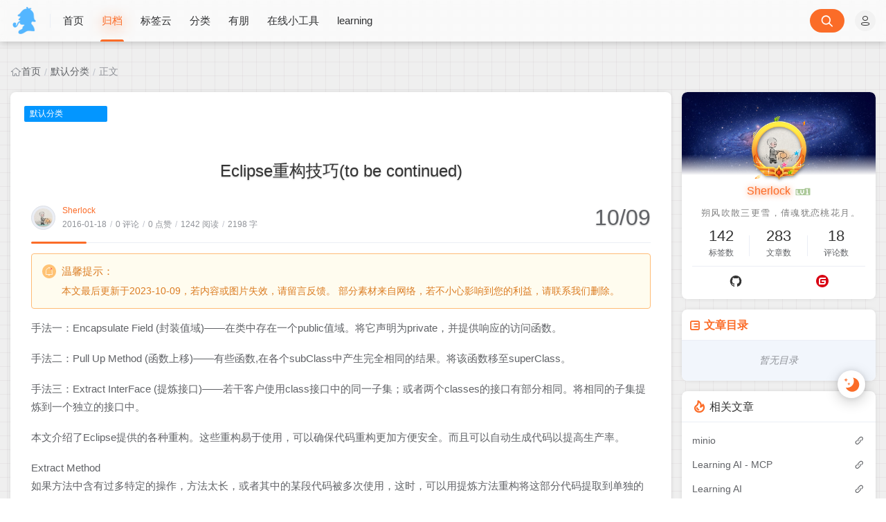

--- FILE ---
content_type: text/html
request_url: https://halo.sherlocky.com/archives/eclipsezhong-gou-ji-qiao-to-be-continued
body_size: 24581
content:
<!doctype html>
<html
  lang="en"
>
  <head>
    <title>Eclipse重构技巧(to be continued)-Sherlock&#39;s Blog</title>

    <meta charset="utf-8" />
    <meta name="renderer" content="webkit" />
    
    <meta name="format-detection" content="telephone=no" />
    <meta http-equiv="Content-Type" content="text/html; charset=UTF-8" />
    <meta http-equiv="Cache-Control" content="no-siteapp" />
    <meta http-equiv="X-UA-Compatible" content="IE=edge, chrome=1" />
    <meta
      name="viewport"
      content="width=device-width, user-scalable=no, initial-scale=1.0, shrink-to-fit=no, viewport-fit=cover"
    />
    <meta
      name="author"
      content="Sherlock"
    />
    <meta http-equiv="x-dns-prefetch-control" content="on" />
    <meta name="site" content="https://halo.sherlocky.com/" />
    <!-- OG -->
    <meta property="og:image" content="https://ghost.oss.sherlocky.com/Fo58f32lahSftASkDjWsWwmrCmw_-thumb" />
    <meta property="og:description" content="site.seo.description" />
    <meta property="og:type" content="website" />
    <meta property="og:locale" content="zh_CN" />
    <meta property="og:site_name" content="Sherlock&#39;s Blog-Think Big, Act Small" />
    <meta property="og:url" content="https://halo.sherlocky.com/" />
    <meta property="og:title" content="Eclipse重构技巧(to be continued)-Sherlock&#39;s Blog" />
    <meta property="twitter:partner" content="ogwp" />
    <!-- /OG -->

    
    
    <script id="theme-config-getter">
      const ThemeConfig = {
        theme_mode: "user",
        enable_loading_bar: true,
        enable_footer: true,
        footer_position: "none",
        check_baidu_collect: false,
        baidu_token: "",
        enable_back2top: true,
        enable_back2top_smooth: true,
        enable_weather: true,
        weather_token: "53349969-66b8-4f3c-8f98-6552600b65e4",
        link_behavior: "default",
        enable_tag_cloud: true,
        tag_cloud_type: document.getElementById('tags-3d') ? '3d' : 'list',
        enable_fixed_header: true,
        enable_clean_mode: false,
        cursor_effect: "cursor1",
        enable_offscreen_tip: false,
        enable_birthday: true,
        birthday: "2015\/08\/24 20:53",
        light_time_scope: "5:00~19:00",
        enable_console_theme: true,
        version: "1.4.0",

        enable_big_banner: false,
        enable_banner: true,
        banner_direction: "horizontal",
        enable_banner_loop: true,
        banner_effect: "flip",
        banner_speed: 500,
        enable_banner_handle: true,
        enable_banner_autoplay: true,
        banner_delay: "3500",
        enable_banner_switch_button: true,
        enable_banner_pagination: true,
        enable_index_list_ajax: true,
        post_index_page_size: true,
        backdrop: "universe",
        favicon: "",
        enable_index_list_effect: true,
        index_list_effect_class: "fadeInUp",
        show_loaded_time: true,
        enable_debug: false,
        access_key: true,
        enable_copy: true,
        enable_share: true,
        enable_share_link: true,
        enable_share_weixin: true,
        enable_like: true,
        enable_toc: true,
        enable_progress_bar: true,
        enable_code_expander: false,
        enable_fold_long_code: false,
        enable_comment: true,
        toc_depth: "4",
        enable_code_title: true,
        enable_code_hr: true,
        enable_code_macdot: true,
        enable_code_line_number: true,
        enable_code_newline: false,
        show_tools_when_hover: true,
        enable_code_copy: true,
        enable_copy_right_text: false,
        copy_right_text: "",
        offscreen_title_leave: "\u6B6A\uFF0C\u4F60\u53BB\u54EA\u91CC\u4E86\uFF1F",
        offscreen_title_back: "(\u3064\u30A7\u2282)\u54A6\uFF0C\u53C8\u56DE\u6765\u4E86!",
        enable_journal_effect: true,
        enable_friend_effect: true,
        // prettier-ignore
        journal_list_effect_class: "fadeInUp",
        friend_list_effect_class: "fadeInUp",
        enable_like_journal: true,
        enable_comment_journal: true,
        journal_block_height: "300",
        long_code_height: "800",
        lazyload_avatar: "\/themes\/theme-Joe3\/assets\/svg\/spinner-preloader.svg",
        photos_layout: 'waterfall',
        // prettier-ignore
        blog_url: "https:\/\/halo.sherlocky.com",
        blog_title: "Sherlock's Blog",
        // prettier-ignore
        BASE_RES_URL: "https:\/\/ghost.oss.sherlocky.com\/halo\/themes\/theme-Joe3\/templates",
        BASE_URL: 'https://bbchin.com',
      };
      //转数字
      ThemeConfig.banner_speed = parseInt(ThemeConfig.banner_speed);
      ThemeConfig.banner_delay = parseInt(ThemeConfig.banner_delay);
      ThemeConfig.toc_depth = parseInt(ThemeConfig.toc_depth);
      ThemeConfig.journal_block_height = parseInt(ThemeConfig.journal_block_height);
      ThemeConfig.long_code_height = parseInt(ThemeConfig.long_code_height);
      ThemeConfig.photos_gap = 10;
      ThemeConfig.enable_photos_effect = true;
    </script>
  
    
      
    <script id="theme-config-getter">
      const PageAttrs = {
        metas_enable_read_limit: "false",
        metas_enable_page_meta: "true",
        metas_enable_passage_tips: "true",
        metas_enable_collect_check: "true",
        metas_use_raw_content: "false",
        metas_enable_comment: "true",
        metas_enable_toc: "true",
        metas_toc_depth: "0",
        // prettier-ignore
        metas_img_max_width: "100%",
        metas_img_align: "center",
        metas_enable_copy: "true",
        metas_enable_donate: "true",
        metas_enable_share: "true",
        metas_enable_like: "true",
        metas_enable_fold_long_code: "true",
      };
      PageAttrs.metas_toc_depth = parseInt(PageAttrs.metas_toc_depth);
    </script>
  
    
    
    <script id="compatiable-checker">
      // 兼容性检查
      function detectIE() {
        var n = window.navigator.userAgent,
          e = n.indexOf('MSIE ');
        if (e > 0) {
          return parseInt(n.substring(e + 5, n.indexOf('.', e)), 10);
        }
        if (n.indexOf('Trident/') > 0) {
          var r = n.indexOf('rv:');
          return parseInt(n.substring(r + 3, n.indexOf('.', r)), 10);
        }
        var i = n.indexOf('Edge/');
        return i > 0 && parseInt(n.substring(i + 5, n.indexOf('.', i)), 10);
      }
      detectIE() &&
        (alert('当前站点不支持IE浏览器或您开启了兼容模式，请使用其他浏览器访问或关闭兼容模式。'),
        (location.href = 'https://www.baidu.com'));
    </script>

    <script id="theme-config-getter" type="text/javascript">
      if (window.location.hostname === 'localhost' || window.location.hostname === '127.0.0.1') {
        ThemeConfig['mode'] = 'development';
        console.log(ThemeConfig.mode);
      }

      if (ThemeConfig.mode === 'development') {
        console.log('Joe3主题配置：', ThemeConfig);
        console.log('资源根路径：', ThemeConfig.BASE_RES_URL);
      }
      // 读取主题模式
      var initThemeMode = function () {
        try {
          var curMode = '';
          if (ThemeConfig.theme_mode === 'auto') {
            var light_scope = ThemeConfig.light_time_scope.split('~');
            var now = new Date();
            var today = now.toLocaleString().split(' ')[0];
            var curMode =
              now >= new Date(today + ' ' + light_scope[0]) &&
              now <= new Date(today + ' ' + light_scope[1])
                ? 'light'
                : 'dark';
            localStorage.removeItem('data-mode');
          } else if (ThemeConfig.theme_mode === 'user') {
            // 用户模式下优先从本地取主题模式，默认为浅色
            curMode = localStorage.getItem('data-mode') || 'light';
            localStorage.setItem('data-mode', curMode);
          } else {
            // 非用户模式下直接取后台配置的模式
            curMode = ThemeConfig.theme_mode;
            localStorage.removeItem('data-mode');
          }
          document.querySelector('html').setAttribute('data-mode', curMode);
        } catch (e) {
          console.log(e);
        }
      };
      initThemeMode();
      window.Joe = {
        BASE_API: '',
        isMobile: /windows phone|iphone|android/gi.test(window.navigator.userAgent),
        bloggerGenerateAvatarOpts: (function () {
          let generateAvatarOpts = {};
          let generate_avatar_opts_str = '{bgColor:&#39;&#39;,textColor:&#39;&#39;,useTextGradient:false}';
          if (generate_avatar_opts_str) {
            // generate_avatar_opts_str 示例：{bgColor:'',textColor:'',useTextGradient:false}, 解析 generate_avatar_opts 配置
            try {
              // 防止 &#39; 等特殊字符导致 JSON 解析失败
              const eleTmp = document.createElement('div');
              eleTmp.innerHTML = generate_avatar_opts_str;
              // key 自动加上 "" 防止报错，’ 自动转成 “
              generate_avatar_opts_str = eleTmp.innerHTML
                .replace(/'/g, '"')
                .replace(/([\w]+):/g, '"$1":');
              generateAvatarOpts = JSON.parse(generate_avatar_opts_str);
            } catch (e) {
              console.error(
                'Joe3主题配置：生成文字性头像的配置解析失败，使用默认配置。generate_avatar_opts_str:',
                generate_avatar_opts_str,
                ' ,error:',
                e
              );
            }
          }
          return generateAvatarOpts;
        })(),
        errorImg: function (target, src) {
          const targetSrc = target.getAttribute('src');
          console.log(
            '加载图片失败',
            ' ,srcArg:',
            src,
            ' .target.src:',
            targetSrc,
            ' ,target.alt:',
            target.getAttribute('alt'),
            ' ,target.dataset.errSrc:',
            target.dataset.errSrc,
            ' ,target.dataset.textAvatar:',
            target.dataset.textAvatar
          );

          let generatedTextAvatar;
          let generatedTextAvatarBase64;

          switch (src) {
            case 'HomeErrImg': {
              // 如果 src 是 HomeErrImg 则使用首页配置里配置的文章错误缺省图
              src = '/themes/theme-Joe3/templates/assets/img/default_thumbnail.png';
              break;
            }
            case 'LinksErrImg': {
              // 如果 src 是 LinksErrImg 则使用友链配置里配置的友链默认 logo
              src = target.dataset.errSrc || '/themes/theme-Joe3/assets/img/default_links_logo.png';
              if (
                !src ||
                src === targetSrc ||
                (targetSrc && targetSrc.indexOf('/assets/img/transparent-placeholder.png') !== -1)
              ) {
                if (target.dataset.textAvatar || target.getAttribute('alt')) {
                  generatedTextAvatar = target.dataset.textAvatar || target.getAttribute('alt');
                  generatedTextAvatarBase64 = Joe.generateTextAvatarImage(generatedTextAvatar);
                  src = generatedTextAvatarBase64;
                } else {
                  src = '/themes/theme-Joe3/assets/img/default_links_logo.png';
                }
              }
              break;
            }
            case 'ErrAvatarImg': {
              // 如果 src 是 ErrAvatarImg 则使用博主配置里配置的默认头像
              src = target.dataset.errSrc || '/themes/theme-Joe3/templates/assets/img/jiewen_icon.png';
              if (
                !src ||
                src === targetSrc ||
                (targetSrc && targetSrc.indexOf('/assets/img/transparent-placeholder.png') !== -1)
              ) {
                if (target.dataset.textAvatar || target.getAttribute('alt')) {
                  generatedTextAvatar = target.dataset.textAvatar || target.getAttribute('alt');
                  generatedTextAvatarBase64 = Joe.generateTextAvatarImage(generatedTextAvatar);
                  src = generatedTextAvatarBase64;
                } else {
                  src = '/themes/theme-Joe3/assets/img/peeps-avatar.png';
                }
              }
              break;
            }
            case 'LoadFailedImg': {
              // 如果 src 是 LoadFailedImg 则使用加载失败的图片
              src = target.dataset.errSrc || '/themes/theme-Joe3/assets/img/img_load_failed.jpg';
              break;
            }
          }

          const nowSrc = src || target.dataset.errSrc || '/themes/theme-Joe3/assets/img/Joe3.png';
          if (targetSrc === nowSrc) return;

          if (
            generatedTextAvatarBase64 &&
            generatedTextAvatar &&
            nowSrc === generatedTextAvatarBase64
          ) {
            target.setAttribute('data-generated-text-avatar', generatedTextAvatar);
          } else if (target.getAttribute('data-generated-text-avatar')) {
            target.removeAttribute('data-generated-text-avatar');
          }

          console.log(
            '加载图片失败，使用默认图片:',
            nowSrc,
            ' ,oldSrc:',
            targetSrc,
            ' ,target.alt:',
            target.getAttribute('alt')
          );
          target.setAttribute('onerror', null);
          target.setAttribute('src', nowSrc);
        },
        // 已经加载 transparent-placeholder.png 后替换图片
        loadedPlaceholderReplaceImg: function (target, src) {
          const targetSrc = target.getAttribute('src');
          if (
            !targetSrc ||
            src === targetSrc ||
            targetSrc.indexOf('/assets/img/transparent-placeholder.png') === -1
          ) {
            return;
          }

          console.log(
            '加载图片 transparent-placeholder.png 后替换图片',
            ' ,srcArg:',
            src,
            ' ,target.alt:',
            target.getAttribute('alt'),
            ' ,target.dataset.replaceSrc:',
            target.dataset.replaceSrc,
            ' ,target.dataset.textAvatar:',
            target.dataset.textAvatar
          );

          let generatedTextAvatar;
          let generatedTextAvatarBase64;

          switch (src) {
            case 'LinksImg': {
              // 如果 src 是 LinksImg 则使用友链配置里配置的友链默认 logo
              src = target.dataset.replaceSrc || '/themes/theme-Joe3/assets/img/default_links_logo.png';
              if (!src || src === targetSrc) {
                if (target.dataset.textAvatar || target.getAttribute('alt')) {
                  generatedTextAvatar = target.dataset.textAvatar || target.getAttribute('alt');
                  generatedTextAvatarBase64 = Joe.generateTextAvatarImage(generatedTextAvatar);
                  src = generatedTextAvatarBase64;
                } else {
                  src = '/themes/theme-Joe3/assets/img/default_links_logo.png';
                }
              }
              break;
            }
            case 'AvatarImg': {
              // 如果 src 是 AvatarImg 则使用博主配置里配置的默认头像
              src = target.dataset.replaceSrc || '/themes/theme-Joe3/templates/assets/img/jiewen_icon.png';
              if (!src || src === targetSrc) {
                if (target.dataset.textAvatar || target.getAttribute('alt')) {
                  generatedTextAvatar = target.dataset.textAvatar || target.getAttribute('alt');
                  target.setAttribute('data-generated-text-avatar', generatedTextAvatar);
                  generatedTextAvatarBase64 = Joe.generateTextAvatarImage(generatedTextAvatar);
                  src = generatedTextAvatarBase64;
                } else {
                  src = '/themes/theme-Joe3/assets/img/peeps-avatar.png';
                }
              }
              break;
            }
          }

          const nowSrc =
            src || target.dataset.replaceSrc || '/themes/theme-Joe3/assets/img/Joe3.png';
          if (targetSrc === nowSrc) return;

          if (
            generatedTextAvatarBase64 &&
            generatedTextAvatar &&
            nowSrc === generatedTextAvatarBase64
          ) {
            target.setAttribute('data-generated-text-avatar', generatedTextAvatar);
          } else if (target.getAttribute('data-generated-text-avatar')) {
            target.removeAttribute('data-generated-text-avatar');
          }

          console.log('加载替换后的图片:', nowSrc, ' ,target.alt:', target.getAttribute('alt'));
          target.setAttribute('onload', null);
          target.setAttribute('src', nowSrc);
        },
        replaceAllTextAvatarImage: function () {
          console.log('call replaceAllTextAvatarImage');
          const generatedEles = document.querySelectorAll('img[data-generated-text-avatar]');
          generatedEles.forEach(function (ele) {
            const generatedTextAvatar = ele.getAttribute('data-generated-text-avatar');
            const generatedTextAvatarBase64 = Joe.generateTextAvatarImage(generatedTextAvatar);
            ele.setAttribute('src', generatedTextAvatarBase64);
          });
        },
        // 生成随机颜色函数
        getRandomColor: function (alpha) {
          const letters = '0123456789ABCDEF';
          let color = '#';
          for (let i = 0; i < 6; i++) {
            color += letters[Math.floor(Math.random() * 16)];
          }
          if (alpha !== undefined) {
            return color + (alpha >= 0 && alpha <= 1 ? Math.round(alpha * 255).toString(16) : 'FF');
          }
          return color;
        },
        // 生成随机颜色的文字性头像
        generateTextAvatarImage: function (text, opts) {
          opts = Object.assign({}, Joe.bloggerGenerateAvatarOpts, opts || {});
          opts.fontSize = opts.fontSize || 50;
          opts.font = opts.font || 'Great Vibes';
          opts.canvasRadius = opts.canvasWidth || 1.5 * opts.fontSize;

          // 如果是 var(--xxxx)，则说明是 css 配置的变量，需要从html样式中解析成具体值
          if (opts.textColor && /var\(--([\w-]+)\)/.test(opts.textColor)) {
            const match = opts.textColor.match(/var\(--([\w-]+)\)/);
            if (match) {
              let cssVar =
                getComputedStyle(document.documentElement)
                  .getPropertyValue('--' + match[1])
                  .trim() ||
                getComputedStyle(document.body)
                  .getPropertyValue('--' + match[1])
                  .trim();
              if (cssVar) {
                opts.textColor = cssVar;
              }
            }
          }

          // 如果是 var(--xxxx)，则说明是 css 配置的变量，需要从html样式中解析成具体值
          if (opts.bgColor && /var\(--([\w-]+)\)/.test(opts.bgColor)) {
            const match = opts.bgColor.match(/var\(--([\w-]+)\)/);
            if (match) {
              let cssVar =
                getComputedStyle(document.documentElement)
                  .getPropertyValue('--' + match[1])
                  .trim() ||
                getComputedStyle(document.body)
                  .getPropertyValue('--' + match[1])
                  .trim();
              if (cssVar) {
                opts.bgColor = cssVar;
              }
            }
          }

          // 创建一个新的 Canvas 元素
          const canvas = document.createElement('canvas');
          const ctx = canvas.getContext('2d');

          // 设置 Canvas 的尺寸
          canvas.width = opts.canvasRadius;
          canvas.height = opts.canvasRadius;

          if (opts.bgColor) {
            ctx.fillStyle = opts.bgColor;
          } else {
            // 生成随机颜色的渐变背景
            const gradient = ctx.createRadialGradient(
              canvas.width / 2,
              canvas.height / 2,
              0,
              canvas.width / 2,
              canvas.height / 2,
              canvas.width / 2
            );
            gradient.addColorStop(0, Joe.getRandomColor(0.7));
            gradient.addColorStop(1, Joe.getRandomColor(0.7));

            // 绘制渐变背景
            ctx.fillStyle = gradient;
          }

          ctx.beginPath();
          ctx.arc(canvas.width / 2, canvas.height / 2, canvas.width / 2, 0, Math.PI * 2);
          ctx.fill();

          // 设置文本样式
          ctx.font = `${opts.fontSize}px ${opts.font}`;

          if (opts.textColor) {
            ctx.fillStyle = opts.textColor;
          } else if (opts.useTextGradient) {
            // 生成文字的线性渐变
            const textGradient = ctx.createLinearGradient(0, 0, canvas.width, canvas.height);
            textGradient.addColorStop(0, Joe.getRandomColor(0.9)); // 文字的渐变色
            textGradient.addColorStop(1, Joe.getRandomColor(0.9)); // 文字的渐变色
            ctx.fillStyle = textGradient;
          } else if (opts.bgColor) {
            // 设置了背景色，但是没有设置文字颜色，则需要设置默认文字颜色为黑色，防止文字颜色和背景色一致【注；背景色为渐变色，文字能显示出来，因此不需要设置文字颜色】
            // 如果 bgColor 为黑色，则文字颜色设置为白色，否则设置为黑色
            ctx.fillStyle = /(#000000|#000|black)/.test(opts.bgColor) ? '#fff' : '#000';
          }

          ctx.textAlign = 'center';
          ctx.textBaseline = 'middle';

          // 在 Canvas 上绘制文本
          ctx.fillText(text.charAt(0), canvas.width / 2, canvas.height / 2);

          // 返回生成的图片对象 base64 编码
          return canvas.toDataURL();
        },
      };
      ThemeConfig.enable_console_theme &&
        console.log(
          '%cTheme By  Jiewen' + ' | 版本 V' + ThemeConfig.version,
          'padding: 8px 15px;color:#fff;background: linear-gradient(270deg, #986fee, #8695e6, #68b7dd, #18d7d3);border-radius: 0 15px 0 15px;'
        );
    </script>
  
    
    <!--    <th:block th:replace="~{modules/themeSettingVariable :: themeSetting}" />-->
    <!--    <th:block th:if="${htmlType == 'post'}">-->
    <!--    <th:block th:replace="~{modules/postMetaVariable :: postSetting}" />-->
    <!--    </th:block>-->
    <link rel="shortcut icon" size="32x32" href="https://ghost.oss.sherlocky.com/Fo58f32lahSftASkDjWsWwmrCmw_-thumb" />
    <link rel="canonical" href="https://halo.sherlocky.com/" />
    <link rel="apple-touch-icon" sizes="180x180" href="https://ghost.oss.sherlocky.com/Fo58f32lahSftASkDjWsWwmrCmw_-thumb" />
    
    <style>
      
      @font-face {
          font-family: "Joe Font";
          font-weight: 400;
          font-style: normal;
          font-display: swap;
          
          

      }
      html body {
          --waline-avatar-size: 2.25rem;
          --waline-m-avatar-size: calc(var(--waline-avatar-size) * 9 / 13);
          --waline-theme-color:#fb6c28;
          --waline-active-color: #fb6c28;

          --theme: #fb6c28;
          --wave-color: #fff;
          --scroll-bar: #c0c4cc;
          --loading-bar:  var(--theme);
          --img-max-width: 100%;
          font-family: "Joe Font", "Helvetica Neue", Helvetica, "PingFang SC", "Hiragino Sans GB", "Microsoft YaHei", "微软雅黑", Arial, "sans-serif";
          --halo-comment-widget-base-font-family: "Joe Font", "Helvetica Neue", Helvetica, "PingFang SC", "Hiragino Sans GB", "Microsoft YaHei", "微软雅黑", Arial, "sans-serif";
          --halo-search-widget-base-font-family: "Joe Font", "Helvetica Neue", Helvetica, "PingFang SC", "Hiragino Sans GB", "Microsoft YaHei", "微软雅黑", Arial, "sans-serif";
          --halo-comment-widget-base-color: var(--main);
          --halo-comment-widget-base-info-color:var(--routine);



      }
      html[data-mode='dark'] body {

          --waline-theme-color:#9999ff;
          --waline-active-color: #9999ff;
          --theme: #9999ff;
          --wave-color: #fff;
          --scroll-bar: #c0c4cc;
          --loading-bar: var(--theme);
          --halo-search-widget-color-modal-layer: rgba(10, 11, 12, 0.8);
          --halo-search-widget-color-modal-content-bg: rgb(27, 27, 30);
          --halo-search-widget-color-form-input: rgb(255, 255, 255);
          --halo-search-widget-color-form-input-placeholder: #868686;
          --halo-search-widget-color-form-input-bg: rgb(27, 27, 30);
          --halo-search-widget-color-form-divider: #292929;
          --halo-search-widget-color-result-item-bg: #232323;
          --halo-search-widget-color-result-item-hover-bg: #2b3033;
          --halo-search-widget-color-result-item-title: rgb(255 255 255);
          --halo-search-widget-color-result-item-content: #868686;
          --halo-search-widget-color-command-kbd-item: #868686;
          --halo-search-widget-color-command-kbd-border: #868686;
          --halo-search-widget-color-result-empty: #868686;
          --halo-comment-widget-component-form-input-bg-color: #475569;
          --halo-comment-widget-component-form-input-color: #ffffff;
          --halo-comment-widget-component-form-input-border-color: #495056;
          --halo-comment-widget-component-form-input-border-color-focus: #65a3ff;
          --halo-comment-widget-component-form-input-box-shadow-focus: 0 0 0 0.15em #1c3966;
          --halo-comment-widget-component-form-button-login-bg-color: #334155;
          --halo-comment-widget-component-form-button-login-bg-color-hover: #475569;
          --halo-comment-widget-component-form-button-login-border-color: #475569;
          --halo-comment-widget-component-form-button-submit-border-color: #475569;
          --halo-comment-widget-component-form-button-submit-border-color-hover: #64748b;
          --halo-comment-widget-component-form-button-emoji-color: #cbd5e1;

          --halo-comment-widget-component-comment-item-action-bg-color-hover: #475569;
          --halo-comment-widget-component-comment-item-action-color: #64748b;
          --halo-comment-widget-component-comment-item-action-color-hover: #94a3b8;

          --halo-comment-widget-component-pagination-button-bg-color-hover: #475569;
          --halo-comment-widget-component-pagination-button-bg-color-active: #475569;
          --halo-comment-widget-component-pagination-button-border-color-active: #475569;

          --halo-comment-widget-component-emoji-picker-rgb-color: 222, 222, 221;
          --halo-comment-widget-component-emoji-picker-rgb-accent: 58, 130, 247;
          --halo-comment-widget-component-emoji-picker-rgb-background: 21, 22, 23;
          --halo-comment-widget-component-emoji-picker-rgb-input: 0, 0, 0;
          --halo-comment-widget-component-emoji-picker-color-border: rgba(255, 255, 255, 0.1);
          --halo-comment-widget-component-emoji-picker-color-border-over: rgba(255, 255, 255, 0.2);


      }
      ::-webkit-scrollbar {
          width: 8px;
      }
      ::-webkit-scrollbar-thumb {
          background: var(--scroll-bar);
      }
      
      
      html[data-mode="dark"] body {
        background-repeat: no-repeat;
        background-size: cover;
        position: relative;
      }

      html[data-mode="dark"] body::before {
        content: "";
        position: fixed;
        top: 0;
        left: 0;
        width: 100%;
        height: 100%;
        background-image: url("");
        background-position: top center;
        background-size: cover;
        background-repeat: no-repeat;
        z-index: -1; /* 保证内容层在背景之上 */
      }

      
      
      html[data-mode="dark"] body {
          background-image: none;
      }
      
    </style>
  
    
      <!-- 加载条 -->
      <link rel="stylesheet" href="https://ghost.oss.sherlocky.com/halo/themes/theme-Joe3/templates/assets/lib/nprogress/nprogress.min.css" />
      <style>
        #nprogress .bar {
          height: 3px;
          background: var(--loading-bar);
        }
        #nprogress .peg {
          display: none;
        }
      </style>
      <script src="https://ghost.oss.sherlocky.com/halo/themes/theme-Joe3/templates/assets/lib/nprogress/nprogress.min.js"></script>
    
    <link
      rel="preload stylesheet"
      as="style"
      href="https://ghost.oss.sherlocky.com/halo/themes/theme-Joe3/templates/assets/css/min/normalize.min.css?v=1.4.0"
    />
    <link
      rel="preload stylesheet"
      as="style"
      href="https://ghost.oss.sherlocky.com/halo/themes/theme-Joe3/templates/assets/lib/font-awesome/css/font-awesome.min.css"
    />
    <link
      rel="preload stylesheet"
      as="style"
      href="//at.alicdn.com/t/font_2788564_crkap1ed9j5.css"
    />
    <link
      rel="preload stylesheet"
      as="style"
      href="//at.alicdn.com/t/c/font_4198339_jcoci5bgy7.css"
    />
    
    <link
      rel="preload stylesheet"
      as="style"
      href="https://ghost.oss.sherlocky.com/halo/themes/theme-Joe3/templates/assets/css/min/theme.min.css?v=1.4.0"
    />
    <style>
      #Joe .joe_container {
        max-width: 1320px !important;
      }

      @media (max-width: 1360px) {
        #Joe .joe_container {
          max-width: initial !important;
        }
      }
      @media (max-width: 768px) {
        #Joe .joe_container {
          max-width: initial !important;
        }
      }
    </style>
    <link rel="stylesheet" href="https://ghost.oss.sherlocky.com/halo/themes/theme-Joe3/templates/assets/lib/qmsg/qmsg.css" />
    <link
      rel="preload stylesheet"
      as="style"
      href="https://ghost.oss.sherlocky.com/halo/themes/theme-Joe3/templates/assets/lib/animate/animate.min.css"
    />
    
    
      <link
        rel="preload stylesheet"
        as="style"
        href="https://ghost.oss.sherlocky.com/halo/themes/theme-Joe3/templates/assets/lib/prism/prism.min.css"
      />
      <link
        rel="preload stylesheet"
        as="style"
        href="https://ghost.oss.sherlocky.com/halo/themes/theme-Joe3/templates/assets/lib/prism/themes/prism-one-dark.css"
      />
    
    <link
      rel="preload stylesheet"
      as="style"
      href="https://ghost.oss.sherlocky.com/halo/themes/theme-Joe3/templates/assets/css/min/global.min.css?v=1.4.0"
    />
    
    
      <link
        rel="preload stylesheet"
        as="style"
        href="https://ghost.oss.sherlocky.com/halo/themes/theme-Joe3/templates/assets/css/min/post.min.css?v=1.4.0"
      />
    
    
    
    
    
    <link
      rel="preload stylesheet"
      as="style"
      href="https://ghost.oss.sherlocky.com/halo/themes/theme-Joe3/templates/assets/css/min/responsive.min.css?v=1.4.0"
    />
    <link
      rel="stylesheet"
      href="https://ghost.oss.sherlocky.com/halo/themes/theme-Joe3/templates/assets/lib/fancybox/jquery.fancybox.min.css"
    />
    
    
    <link
      rel="preload stylesheet"
      as="style"
      href="https://ghost.oss.sherlocky.com/halo/themes/theme-Joe3/templates/assets/css/min/beauty.min.css?v=1.4.0"
    />
    
  
    <script src="/themes/theme-Joe3/assets/lib/jquery@3.5.1/jquery.min.js"></script>
    
  <meta content="Halo 2.21.10" name="generator"/><meta name="description" content=""/><!-- plugin-comment-widget start -->
<link rel="modulepreload" href="/plugins/PluginCommentWidget/assets/static/comment-widget.js?version=3.0.0">
<link rel="stylesheet" href="/plugins/PluginCommentWidget/assets/static/index.css?version=3.0.0" />
<!-- plugin-comment-widget end -->
<!-- PluginSearchWidget start -->
<script src="/plugins/PluginSearchWidget/assets/static/search-widget.iife.js?version=1.7.1" defer></script>
<link rel="stylesheet" href="/plugins/PluginSearchWidget/assets/static/style.css?version=1.7.1" />
<!-- PluginSearchWidget end -->
<!-- PluginHighlightJS start -->
<link href="/plugins/PluginHighlightJS/assets/static/styles/default.min.css?version=1.3.2" rel="stylesheet"/>
<script defer src="/plugins/PluginHighlightJS/assets/static/highlight.min.js?version=1.3.2"></script>



<link href="/plugins/PluginHighlightJS/assets/static/plugins/override.css?version=1.3.2" rel="stylesheet"/>

<script>
document.addEventListener("DOMContentLoaded", function () {
    
    document.querySelectorAll("pre code").forEach((el) => {
        hljs.highlightElement(el);
    });
});
</script>
<!-- PluginHighlightJS end -->
<!-- plugin-katex start -->
<script src="/plugins/plugin-katex/assets/static/katex.min.js?version=2.3.1"></script>
<link rel="stylesheet" href="/plugins/plugin-katex/assets/static/katex.min.css?version=2.3.1" />
<!-- plugin-katex end -->
<!-- restricted-reading start -->
<script src="/plugins/restricted-reading/assets/static/content-restrict-widget.iife.js?version=1.5.1"></script>
<link rel="stylesheet" href="/plugins/restricted-reading/assets/static/var.css?version=1.5.1" />
<!-- restricted-reading end -->
<script async defer src="/halo-tracker.js" data-group="content.halo.run" data-plural="posts" data-name="37"></script>
<link rel="icon" href="https://ghost.oss.sherlocky.com/Fo58f32lahSftASkDjWsWwmrCmw_-thumb" />
</head>
  <!-- /OG -->
  
    <body>
      <div id="Joe">
        <!--          navbar-->
        
    <header class="joe_header">
      <div
        class="joe_header__above topInDown fixed glass"
      >
        <div
          class="joe_container joe_header_container"
        >
          <i class="joe-font joe-icon-caidan joe_header__above-slideicon"></i>
          
            <a
              title="Sherlock&#39;s Blog"
              class="joe_header__above-logo"
              href="https://halo.sherlocky.com/"
            >
              <img
                style="border-radius:4px"
                src="https://ghost.oss.sherlocky.com/halo/sherlock-icon-qiye-weixin.png"
                alt="Sherlock&#39;s Blog"
                onerror="Joe.errorImg(this, 'ErrAvatarImg')"
              />
            </a>
          
          <nav
            class="joe_header__above-nav active-shadow "
          >
            
            <!--        自选导航-->
            
              
                
                  
                    
                      
    <a
      class="item"
      href="/"
      target="_self"
      title="首页"
    >
      
      首页
    </a>
  
                    
                    
                  
                    
                      
    <a
      class="item"
      href="/archives"
      title="归档"
    >
      
      归档
    </a>
  
                    
                    
                  
                    
                      
    <a
      class="item"
      href="/tags"
      title="标签云"
    >
      
      标签云
    </a>
  
                    
                    
                  
                    
                      
    <a
      class="item"
      href="/categories"
      title="分类"
    >
      
      分类
    </a>
  
                    
                    
                  
                    
                      
    <a
      class="item"
      href="/links"
      title="有朋"
    >
      
      有朋
    </a>
  
                    
                    
                  
                    
                      
    <a
      class="item"
      href="//www.sherlocky.com/tools/index.html"
      title="在线小工具"
    >
      
      在线小工具
    </a>
  
                    
                    
                  
                    
                      
    <a
      class="item"
      href="//learning.sherlocky.com/#/"
      title="learning"
    >
      
      learning
    </a>
  
                    
                    
                  
                
              
            
          </nav>

          <div class="joe_header__above-search">
            <!--        <div class="nav_login">-->
            <!--          <th:block th:if="${#authentication.name == 'anonymousUser'}">-->
            <!--          <a href="/console" title="搜索"><i class="jiewen joe-icon-zhanghao"></i></a>-->
            <!--          </th:block>-->
            <!--          <th:block th:if="${#authentication.name != 'anonymousUser'}">-->
            <!--            <th:block th:with="contributor = ${contributorFinder.getContributor(#authentication.name)}">-->
            <!--            <img th:src="${contributor.avatar}" th:title="${contributor.displayName}" th:alt="${contributor.displayName}" onerror="Joe.errorImg(this, 'ErrAvatarImg')" >-->
            <!--            </th:block>-->
            <!--          </th:block>-->
            <!--        </div>-->
            <!--        <input maxlength="16" autocomplete="off" placeholder="请输入关键字..." name="keyword" value="" class="input" type="text">-->
            <button
              type="submit"
              id="halo-search"
              class="submit"
              style="border-radius: 17px 17px 17px 17px"
              aria-label="搜索按钮"
            >
              <i class="joe-font joe-icon-search"></i>
            </button>
            <!--        <span class="icon"></span>-->
            
              <div class="nav_login">
                
                  <a
                    class="login_before"
                    href="#"
                    onclick="window.location.href='/console/login?redirect_uri='+window.location.href"
                    title="登入"
                    target="_self"
                    ><i class="jiewen joe-icon-zhanghao" target="_self"></i
                  ></a>
                
                
              </div>
            
            <!--        <nav class="result">-->
            <!--          <a href="archives/ce-shi-wen-zhang.html" title="测试文章" class="item">-->
            <!--            <span class="sort">1</span>-->
            <!--            <span class="text">测试文章</span>-->
            <!--          </a>-->
            <!--          <a href="archives/hello-halo.html" title="Hello Halo" class="item">-->
            <!--            <span class="sort">2</span>-->
            <!--            <span class="text">Hello Halo</span>-->
            <!--          </a>-->
            <!--        </nav>-->
          </div>

          <a href="javascript:SearchWidget.open()" title="搜索"
            ><i class="joe-font joe-icon-search joe_header__above-searchicon"></i
          ></a>
        </div>
      </div>

      <div class="joe_header__slideout">
        <div class="joe_header__slideout-wrap">
          <img
            width="100%"
            height="150"
            class="joe_header__slideout-image"
            src="https://ghost.oss.sherlocky.com/halo/sherlock-author_bg-384x216.png"
            alt="侧边栏壁纸"
            onerror="Joe.errorImg(this)"
          />
          <div class="joe_header__slideout-author">
            <img
              width="50"
              height="50"
              class="avatar ls-is-cached lazyloaded"
              data-src="/themes/theme-Joe3/assets/svg/spinner-preloader.svg"
              src="https://ghost.oss.sherlocky.com/halo/sherlock-avatar.png"
              alt="博主头像"
              data-text-avatar="Sherlock&#39;s Blog"
              onload="Joe.loadedPlaceholderReplaceImg(this, 'AvatarImg')"
              onerror="Joe.errorImg(this, 'ErrAvatarImg')"
            />
            <div class="info">
              <a
                class="link"
                href="https://halo.sherlocky.com/"
                target="_blank"
                rel="noopener noreferrer nofollow"
                >Sherlock&#39;s Blog
                
                  <img class="level" src="/themes/theme-Joe3/assets/svg/level_1.svg" alt="博主等级" />
                
              </a>
              <p class="motto joe_motto"></p>
            </div>
          </div>
          
          <ul class="joe_header__slideout-count">
            <li class="item">
              <i class="joe-font joe-icon-danganguanli"></i>
              <span>累计撰写 <strong>283</strong> 篇文章</span>
            </li>
            
              <li class="item">
                <i class="joe-font joe-icon-remen"></i>
                <span>累计创建 <strong>142</strong> 个标签</span>
              </li>
            
            
              <li class="item">
                <i class="joe-font joe-icon-message"></i>
                <span>累计收到 <strong>18</strong> 条评论</span>
              </li>
            
            
          </ul>
          <ul class="joe_header__slideout-menu panel-box">
            <li>
              <a class="link panel in" href="#" rel="nofollow">
                <span>栏目</span>
                <i class="joe-font joe-icon-arrow-right"></i>
              </a>
              <ul class="slides panel-body panel-box panel-side-menu" style="display: block">
                
                
                  
                    
                      
                        
                          <li>
                            <a
                              class="link"
                              href="/"
                              target="_self"
                              title="首页"
                              >首页</a
                            >
                          </li>
                        
                        
                      
                        
                          <li>
                            <a
                              class="link"
                              href="/archives"
                              title="归档"
                              >归档</a
                            >
                          </li>
                        
                        
                      
                        
                          <li>
                            <a
                              class="link"
                              href="/tags"
                              title="标签云"
                              >标签云</a
                            >
                          </li>
                        
                        
                      
                        
                          <li>
                            <a
                              class="link"
                              href="/categories"
                              title="分类"
                              >分类</a
                            >
                          </li>
                        
                        
                      
                        
                          <li>
                            <a
                              class="link"
                              href="/links"
                              title="有朋"
                              >有朋</a
                            >
                          </li>
                        
                        
                      
                        
                          <li>
                            <a
                              class="link"
                              href="//www.sherlocky.com/tools/index.html"
                              title="在线小工具"
                              >在线小工具</a
                            >
                          </li>
                        
                        
                      
                        
                          <li>
                            <a
                              class="link"
                              href="//learning.sherlocky.com/#/"
                              title="learning"
                              >learning</a
                            >
                          </li>
                        
                        
                      
                    
                  
                
              </ul>
            </li>
          </ul>
        </div>
      </div>

      <div class="joe_header__searchout">
        <a href="javascript:SearchWidget.open()" title="搜索"></a>
        <!--    <div class="joe_container">-->

        <!--      <div class="joe_header__searchout-inner">-->
        <!--        <form class="joe_header__above-search-mobile" method="get" action="http://localhost:8093/search">-->
        <!--          <input maxlength="16" autocomplete="off" placeholder="请输入关键字..." name="keyword" value="" class="input" type="text">-->
        <!--          <button type="submit" class="submit">搜索</button>-->
        <!--        </form>-->
        <!--      </div>-->
        <!--    </div>-->
      </div>

      <div class="joe_header__toc">
        <div class="joe_header__toc-wrap">
          <div class="toc_top">
            <h3>目 录<span>CONTENT</span></h3>
            <img
              width="100%"
              height="150"
              src="https://ghost.oss.sherlocky.com/halo/sherlock-author_bg-384x216.png"
              alt="文章目录"
              onerror="Joe.errorImg(this)"
            />
          </div>
          <div id="js-toc-mobile" class="toc"></div>
        </div>
      </div>

      <div class="joe_header__mask"></div>
    </header>
  
        
    <div class="joe_container joe_bread">
      <ul class="joe_bread__bread">
        <li class="item">
          <i class="jiewen joe-icon-shouye"></i>
          <a href="/" class="link" title="首页">首页</a>
        </li>
        
          
            <li class="line">/</li>
            <li class="item">
              <a
                class="link"
                href="/categories/default"
                title="默认分类"
                >默认分类</a
              >
            </li>
          
        
        
        <li class="line">/</li>
        <li class="item">正文</li>
      </ul>
    </div>
  
        <div
          class="joe_container joe_main_container page-post animated fadeIn"
        >
          <div class="joe_main joe_post">
            
              <div
                class="joe_detail"
                data-status="PUBLISHED"
                data-cid="37"
                data-clikes="0"
                data-author="Sherlock"
              >
                
                  <div class="joe_detail__category">
                    
                      <a
                        href="/categories/default"
                        class="item item-0"
                        title="默认分类"
                        >默认分类</a
                      >
                    
                  </div>
                
                
                <div class="joe_detail-wrapper">
                  <h1
                    class="joe_detail__title txt-shadow"
                  >
                    Eclipse重构技巧(to be continued)
                  </h1>
                  
                    <div class="joe_detail__count">
                      <div class="joe_detail__count-information">
                        <img
                          width="35"
                          height="35"
                          class="avatar lazyload"
                          src="/themes/theme-Joe3/assets/svg/spinner-preloader.svg"
                          data-src="https://ghost.oss.sherlocky.com/halo/2023/12/13/b517e516-1d5e-41e5-be64-57f1fbd36fdb.png-halo"
                          alt="Sherlock"
                          onerror="Joe.errorImg(this, 'ErrAvatarImg')"
                        />
                        <div class="meta">
                          <div class="author">
                            <a
                              class="link"
                              href="/authors/sherlock"
                              title="Sherlock"
                              >Sherlock</a
                            >
                          </div>
                          <div class="item">
                            <span class="text"
                              >2016-01-18</span
                            >
                            <span class="line">/</span>
                            
                              <span class="text">0 评论</span>
                            
                            
                            <span class="line">/</span>
                            <span class="text">0 点赞</span>
                            <span class="line">/</span>
                            <span class="text">1242 阅读</span>
                            <span class="line">/</span>
                            <span class="text" id="wordCount">0 字</span>
                            
                          </div>
                        </div>
                      </div>
                      <time
                        class="joe_detail__count-created"
                        datetime="10/09"
                        >10/09</time
                      >
                    </div>
                  

                  <div class="joe_detail__overdue">
                    
                      <div class="joe_detail__overdue-wrapper">
                        <div class="title">
                          <svg
                            class="icon"
                            viewBox="0 0 1024 1024"
                            xmlns="http://www.w3.org/2000/svg"
                            width="20"
                            height="20"
                          >
                            <path
                              d="M0 512c0 282.778 229.222 512 512 512s512-229.222 512-512S794.778 0 512 0 0 229.222 0 512z"
                              fill="#FF8C00"
                              fill-opacity=".51"
                            />
                            <path
                              d="M462.473 756.326a45.039 45.039 0 0 0 41.762 28.74 45.039 45.039 0 0 0 41.779-28.74h-83.541zm119.09 0c-7.73 35.909-39.372 62.874-77.311 62.874-37.957 0-69.598-26.965-77.33-62.874H292.404a51.2 51.2 0 0 1-42.564-79.65l23.723-35.498V484.88a234.394 234.394 0 0 1 167.492-224.614c3.635-31.95 30.498-56.815 63.18-56.815 31.984 0 58.386 23.808 62.925 54.733A234.394 234.394 0 0 1 742.093 484.88v155.512l24.15 36.454a51.2 51.2 0 0 1-42.668 79.48H581.564zm-47.957-485.922c.069-.904.12-1.809.12-2.73 0-16.657-13.26-30.089-29.491-30.089-16.214 0-29.474 13.432-29.474 30.089 0 1.245.085 2.491.221 3.703l1.81 15.155-14.849 3.499a200.226 200.226 0 0 0-154.265 194.85v166.656l-29.457 44.1a17.067 17.067 0 0 0 14.182 26.556h431.155a17.067 17.067 0 0 0 14.234-26.487l-29.815-45.04V484.882A200.21 200.21 0 0 0 547.26 288.614l-14.985-2.986 1.331-15.224z"
                              fill="#FFF"
                            />
                            <path
                              d="M612.864 322.697c0 30.378 24.303 55.022 54.272 55.022 30.003 0 54.323-24.644 54.323-55.022 0-30.38-24.32-55.023-54.306-55.023s-54.306 24.644-54.306 55.023z"
                              fill="#FA5252"
                            />
                          </svg>
                          <span class="text">温馨提示：</span>
                        </div>
                        
                          <div class="content">
                            
                            
                              本文最后更新于2023-10-09，若内容或图片失效，请留言反馈。
                              部分素材来自网络，若不小心影响到您的利益，请联系我们删除。
                            
                          </div>
                        
                        
                      </div>
                    
                  </div>
                  
                  <article
                    class="joe_detail__article animated fadeIn center-img    line-numbers "
                  >
                    <div id="post-inner">
                      
                        <p>手法一：Encapsulate Field (封装值域)――在类中存在一个public值域。将它声明为private，并提供响应的访问函数。</p>

<p>手法二：Pull Up Method (函数上移)――有些函数,在各个subClass中产生完全相同的结果。将该函数移至superClass。</p>

<p>手法三：Extract InterFace (提炼接口)――若干客户使用class接口中的同一子集；或者两个classes的接口有部分相同。将相同的子集提炼到一个独立的接口中。</p>

<p>本文介绍了Eclipse提供的各种重构。这些重构易于使用，可以确保代码重构更加方便安全。而且可以自动生成代码以提高生产率。 </p>

<p>Extract Method <br>
       如果方法中含有过多特定的操作，方法太长，或者其中的某段代码被多次使用，这时，可以用提炼方法重构将这部分代码提取到单独的方法中。在Eclipse中应用此重构方便快捷。
       选中要提炼的代码段，从重构菜单中选择提炼方法项，或者使用快捷键 <strong><em>Alt + Shift + M</em></strong>。
       在提炼方法对话框中，输入新方法的名字，选择修饰词，选择是否让新方法抛出运行时异常。在底部提供了新方法的预览。</p>

<p>Extract Local Variable <br>
       使用一个变量来代替一个表达式有很多好处。如果表达式在多处被使用，这样能够提高性能，而且也提高了代码的可读性。要把一个表达式提炼为局部变量，选择要提炼的表达式，从重构菜单中选择提炼局部变量项，或者使用快捷键 <strong><em>Alt + Shift + L</em></strong>。
       在提炼局部变量对话框中输入新变量的名字，选择是否要替换所有的表达式，是否使此变量为final。在对话框的底部提供变量的预览。</p>

<p>Extract Constant <br>
       提炼常量与提炼局部变量很相似，唯一的区别是提炼常量重构可以选择提炼出的常量的修饰词，而且此常量将作为类的成员变量。</p>

<p>Introduce Parameter <br>
       介绍参数重构在方法中创建新的参数，然后用此新参数取代局部变量或者成员变量的实例。要是用此重构，选中方法中一个成员变量或局部变量的引用，然后从重构菜单中选择介绍参数项。</p>

<p>Introduce Factory <br>
       工厂是用来创建新对象，返回新创建对象的方法。你可以选择一个类的构造方法，从重构菜单中选择介绍工厂项，应用此重构，为此类创建工厂方法。</p>

<p>在介绍工厂对话框，输入工厂方法的名字和需要工厂方法创建的对象的名字。选择构造方法的修饰词是否为私有。
       点击OK按钮后，在指定的类中会出现此指定工厂方法。此方法创建一个当前类的实例，然后返回此实例。</p>

<p>Convert Local Variable to Field <br>
       转换局部变量为成员变量重构，将方法内的变量声明移动到方法所在类中，使该变量对整个类可见。选择一个局部变量，从重构菜单中选择转换局部变量为成员变量项，随后打开配置的对话框。</p>

<pre><code>   在此对话框中，添入成员变量的名字，选择修饰词，选择在哪里实例化此成员变量。随后的声明为静态，声明为final 选择项是否可以使用，取决于实例化位置的选择情况。
</code></pre>

<p>Encapsulate Field <br>
       要正确的实践面向对象编程，应该将成员变量的修饰词置为私有，提供相应的访问器来访问这些成员变量。但是这些操作很烦琐。如果使用了封装成员变量重构，则十分方便。选择一个成员变量，从重构菜单中选择封装成员变量项。</p>

<pre><code>   在封装局部变量对话框中，添入Getter, Setter方法的名字，选择新方法在哪个方法后出现。选择合适的修饰词。应用了此重构会创建两个新方法，将此成员变量的修饰词置为私有，将对此成员变量的引用改变为对新方法的引用。
</code></pre>

<p>重构项列表：
       下表从Eclipse帮助中提取，列出了各种重构支持的Java资源类型，对应的快捷键。</p>

<p>名字 可应用的Java元素 快捷键 
Undo 在一次重构后可执行 <strong><em>Alt + Shift + Z</em></strong> <br>
Redo 在一次撤销重构后可执行 <strong><em>Alt + Shift + Y</em></strong> <br>
Rename 对方法，成员变量，局部变量，方法参数，对象，类，包，源代码目录，工程可用。 <strong><em>Alt + Shift + R</em></strong> <br>
Move 对方法，成员变量，局部变量，方法参数，对象，类，包，源代码目录，工程可用。 <strong><em>Alt + Shift + V</em></strong> <br>
Change Method Signature 对方法可用。 <strong><em>Alt + Shift + C</em></strong> <br>
Convert Anonymous Class to Nested 对匿名内部类可用。 <br>
Move Member Type to New File 对嵌套类可用。 <br>
Push Down 对同一个类中成员变量和方法可用。 <br>
Pull Up 对同一个类中成员变量和方法，嵌套类可用。 <br>
Extract Interface 对类可用。 <br>
Generalize Type 对对象的声明可用。 <br>
Use Supertype Where Possible 对类可用。 <br>
Inline 对方法，静态final类，局部变量可用。 <strong><em>Alt + Shift + I</em></strong> <br>
Extract Method 对方法中的一段代码可用。 <strong><em>Alt + Shift + M</em></strong> <br>
Extract Local Variable 对选中的与局部变量相关的代码可用。 <strong><em>Alt + Shift + L</em></strong> <br>
Extract Constant 对静态final类变量，选中的与静态final类变量相关的代码可用。 <br>
Introduce Parameter 对方法中对成员变量和局部变量的引用可用。 <br>
Introduce Factory 对构造方法可用。 <br>
Convert Local Variable to Field 对局部变量可用。 <strong><em>Alt + Shift + F</em></strong> <br>
Encapsulate Field 对成员变量可用。   </p>

<pre><code>   本文介绍了Eclipse提供的各种重构。这些重构易于使用，可以确保代码重构更加方便安全。而且可以自动生成代码以提高生产率。
   某些重构改变了某些类的结构，但没有改变项目中其他类的结构，如下推，上移重构。这时，就要确保项目中所有对改变元素的引用都要被更新。这也是为什么要有一个好的测试套。同时，你也要更新测试套中的对改变元素的引用。所以说，重构和单元测试的有机结合对于软件开发是多么的重要。
</code></pre>
<script data-pjax>
  function renderMath(selector,displayMode) {
    const els = document.body.querySelectorAll(selector)
    els.forEach((el) => {
      katex.render(el.innerText, el, { displayMode })
    })
  }
  renderMath("[math-inline]",false);
  renderMath("[math-display]",true);
</script>

                      
                      
                    </div>
                    
                  </article>
                  
                    
      <div class="joe_detail__agree">
        <div class="agree">
          <div class="icon">
            <i class="joe-font joe-icon-like icon-like"></i>
            <i class="joe-font joe-icon-like-fill icon-unlike"></i>
          </div>
          <span class="nums">0</span>
        </div>
      </div>
    
                  
                </div>
                
    <div
      class="joe_detail__operate"
    >
      <div class="joe_detail__operate-tags">
        
          <a href="/tags/eclipse">eclipse</a>
        
          <a href="/tags/zhong-gou">重构</a>
        
          <a href="/tags/java">Java</a>
        
      </div>
      
      
        
    <div class="joe_donate">
      <i class="joe-font joe-icon-shang"></i>
      
        <ol
          class="joe_donate_list two"
        >
          
            <li>
              <p>支付宝打赏</p>
              <img
                src="https://ghost.oss.sherlocky.com/FhtsHVmgGfxNtBwMeiF663zSwUpc"
                alt="qrcode alipay"
                onerror="Joe.errorImg(this, 'LoadFailedImg')"
              />
            </li>
          
          
            <li>
              <p>微信打赏</p>
              <img
                src="https://ghost.oss.sherlocky.com/Finwdc0nRjYMVw-wDmjloPAFF-NU"
                alt="qrcode weixin"
                onerror="Joe.errorImg(this, 'LoadFailedImg')"
              />
            </li>
          
          
          
            <li></li>
          
        </ol>
      
    </div>
  
      
    </div>
  
                
    <div class="joe_detail__copyright">
      <div class="content">
        <div class="item">
          <svg class="icon" width="20" height="20" viewBox="0 0 1024 1024">
            <path
              d="M614.72 554.538c-49.086-6.399-100.27-2.1-149.256-2.1-119.465 0-209.04 95.972-206.84 215.437 0 17.095 8.498 31.99 23.493 40.488 14.896 10.697 34.09 14.896 53.285 17.095 61.882 6.398 123.664 6.398 198.342 6.398 40.488 0 93.872-2.1 142.858-4.298 27.692 0 53.284-4.3 78.877-14.896 19.194-8.498 29.89-19.194 31.99-40.488 8.498-104.57-72.478-204.84-172.75-217.636zM680.8 375.39c0-87.474-74.678-162.053-164.251-162.053-89.574 0-162.053 74.679-162.053 162.053-2.1 87.474 74.678 164.252 162.053 164.252 89.673 0 164.252-74.678 164.252-164.252z"
              fill="#FFF"
            />
            <path
              d="M512.35 0C228.733 0 .5 228.233.5 511.85s228.233 511.85 511.85 511.85 511.85-228.233 511.85-511.85S795.967 0 512.35 0zm275.12 772.074c-2.1 21.294-12.797 31.99-31.991 40.488-25.593 10.697-51.185 14.896-78.877 14.896-49.086 2.099-102.37 4.298-142.858 4.298-74.678 0-136.46 0-198.342-6.398-19.195-2.1-38.389-6.398-53.285-17.095-14.895-8.497-23.493-23.493-23.493-40.488-2.1-119.465 87.475-215.437 206.84-215.437 49.085 0 100.27-4.299 149.256 2.1 100.27 12.896 181.247 113.166 172.75 217.636zM354.495 375.39c0-87.474 72.479-162.053 162.053-162.053S680.8 288.016 680.8 375.39c0 89.574-74.679 164.252-164.252 164.252-87.375 0-164.152-76.778-162.053-164.252z"
              fill="#249FF8"
            />
          </svg>
          <span>版权归属：</span>
          
            <span class="text">Sherlock</span>
          
        </div>
        <div class="item">
          <svg class="icon" width="20" height="20" viewBox="0 0 1024 1024">
            <path
              d="M511.854 0A511.854 511.854 0 1 0 1024 511.854 511.854 511.854 0 0 0 511.854 0z"
              fill="#39B54A"
            />
            <path
              d="M576.491 630.355L460.028 746.818a129.565 129.565 0 0 1-182.555 0l-2.038-2.038a128.983 128.983 0 0 1 0-182.264l81.233-81.233a179.644 179.644 0 0 0 13.102 70.46l-52.7 52.408a69.878 69.878 0 0 0 0 98.703l2.038 2.038a70.169 70.169 0 0 0 98.703 0l116.463-116.463a69.878 69.878 0 0 0 0-98.703l-2.039-2.038a69.587 69.587 0 0 0-13.975-10.772l42.509-42.51a128.11 128.11 0 0 1 13.102 11.356l2.038 2.038a129.274 129.274 0 0 1 0 182.264z"
              fill="#FFF"
            />
            <path
              d="M746.236 460.902l-81.233 81.233a179.353 179.353 0 0 0-13.102-70.46l52.7-52.409a69.878 69.878 0 0 0 0-98.702l-2.039-2.038a69.878 69.878 0 0 0-98.702 0L487.397 434.989a69.878 69.878 0 0 0 0 98.702l2.038 2.038a68.422 68.422 0 0 0 13.976 10.773l-42.51 42.51a136.553 136.553 0 0 1-13.101-11.356l-2.038-2.038a128.983 128.983 0 0 1 0-182.265l116.463-116.462a129.565 129.565 0 0 1 182.555 0l2.038 2.038a128.983 128.983 0 0 1 0 182.264z"
              fill="#FFF"
            />
          </svg>
          <span>本文链接：</span>
          <span
            class="text"
          >
            <a
              class="link"
              href="/archives/eclipsezhong-gou-ji-qiao-to-be-continued"
              target="_blank"
              rel="noopener noreferrer nofollow"
              >https://halo.sherlocky.com/archives/eclipsezhong-gou-ji-qiao-to-be-continued</a
            >
          </span>
        </div>
        <div class="item">
          <svg class="icon" width="20" height="20" viewBox="0 0 1024 1024">
            <path d="M0 512a512 512 0 1 0 1024 0A512 512 0 1 0 0 512z" fill="#F3B243" />
            <path
              d="M540.672 323.584a90.112 90.112 0 1 0 180.224 0 90.112 90.112 0 1 0-180.224 0zM540.672 688.128a90.112 90.112 0 1 0 180.224 0 90.112 90.112 0 1 0-180.224 0zM229.376 512a90.112 90.112 0 1 0 180.224 0 90.112 90.112 0 1 0-180.224 0z"
              fill="#FFF"
            />
            <path d="M341.037 480.37l257.344-175.718 27.713 40.592-257.34 175.718z" fill="#FFF" />
            <path d="M349.053 488.452L601.907 670.56l-28.725 39.887L320.307 528.34z" fill="#FFF" />
          </svg>
          <span>许可协议：</span>
          <span class="text">
            
            
              本文使用《<a
                class="link"
                href="//creativecommons.org/licenses/by-nc-sa/4.0/deed.zh-hans"
                target="_blank"
                rel="noopener noreferrer nofollow"
                >署名-非商业性使用-相同方式共享 4.0 国际 (CC BY-NC-SA 4.0)</a
              >》协议授权
            
          </span>
        </div>
      </div>
    </div>
  
                
              </div>
              
    <ul
      class="aside_operations"
    >
      
        
      <li class="post-operate-like">
        <i class="joe-font joe-icon-dianzan icon-like"></i>
        <i class="joe-font joe-icon-dianzan-fill icon-unlike"></i>
        <span class="nums" df=""></span>
      </li>
    
      
      
        <li class="post-operate-comment">
          <i class="joe-font joe-icon-message"></i>
          
          
        </li>
      
      
        <li class="post-operate-share">
          <i class="joe-font joe-icon-huifu"></i>
          <div class="share-icon-list">
            
              <a id="share_to_weixin" href="javascript:;" title="分享到微信">
                <svg
                  class="icon"
                  viewBox="0 0 1024 1024"
                  xmlns="http://www.w3.org/2000/svg"
                  width="26"
                  height="26"
                >
                  <path
                    d="M334.848 334.336a33.792 33.792 0 0 0-36.352 30.72 33.792 33.792 0 0 0 36.352 30.72 28.672 28.672 0 0 0 30.208-30.72 28.672 28.672 0 0 0-30.208-30.72zM581.12 512a24.576 24.576 0 0 0 0 51.2 27.648 27.648 0 0 0 30.208-24.576 27.648 27.648 0 0 0-30.208-26.624zM502.784 395.776a28.672 28.672 0 0 0 30.208-30.72 28.672 28.672 0 0 0-30.208-30.72 33.792 33.792 0 0 0-35.84 30.72 33.792 33.792 0 0 0 35.84 30.72zM713.216 512a24.576 24.576 0 0 0 0 51.2 27.648 27.648 0 0 0 30.208-24.576 27.648 27.648 0 0 0-30.208-26.624z"
                    fill="#3db214"
                  ></path>
                  <path
                    d="M512 0a512 512 0 1 0 512 512A512 512 0 0 0 512 0zM412.672 646.656a403.456 403.456 0 0 1-83.968-12.288l-83.968 43.008 24.064-73.728a201.216 201.216 0 0 1-96.256-165.376c0-116.224 108.032-207.872 240.128-207.872a240.128 240.128 0 0 1 242.688 172.032h-23.04a198.144 198.144 0 0 0-204.8 193.536 185.344 185.344 0 0 0 7.168 51.2zM768 732.672l17.92 60.928-66.048-36.864a296.96 296.96 0 0 1-72.192 12.288 191.488 191.488 0 0 1-204.8-177.664 191.488 191.488 0 0 1 204.8-177.664c108.032 0 204.8 79.872 204.8 177.664A185.856 185.856 0 0 1 768 732.672z"
                    fill="#3db214"
                  ></path>
                </svg>
                <div class="qrcode_wrapper animated bounceIn">
                  <div class="qrcode_wx"></div>
                  <p>微信扫一扫</p>
                </div>
              </a>
            
            
            
            
            
              <a
                class="icon-share-link"
                href="javascript:;"
                rel="noopener noreferrer"
                title="复制文章链接"
                data-post-title="Eclipse重构技巧(to be continued)"
                data-post-author="Sherlock"
              >
                <svg
                  class="icon"
                  viewBox="0 0 1024 1024"
                  version="1.1"
                  xmlns="http://www.w3.org/2000/svg"
                  p-id="3509"
                  width="30"
                  height="30"
                >
                  <path
                    d="M515.2 64c-246.4 0-448 198.4-448 444.8S268.8 953.6 512 953.6c246.4 0 444.8-201.6 444.8-444.8S758.4 64 515.2 64z m-118.4 441.6c-9.6 9.6-28.8 9.6-41.6 0l-22.4-25.6-12.8-9.6c-19.2-22.4-32-48-35.2-76.8 0-28.8 9.6-57.6 28.8-76.8 22.4-19.2 48-28.8 76.8-28.8 28.8 0 60.8 12.8 83.2 35.2l86.4 86.4c22.4 22.4 35.2 51.2 35.2 80 0 25.6-9.6 51.2-28.8 70.4-9.6 9.6-28.8 9.6-41.6 0-9.6-9.6-9.6-28.8 0-38.4 19.2-19.2 16-51.2-3.2-73.6l-86.4-86.4c-12.8-12.8-25.6-19.2-41.6-19.2-9.6 0-22.4 3.2-32 12.8-12.8 12.8-12.8 25.6-12.8 35.2 0 12.8 6.4 28.8 19.2 38.4l12.8 12.8 22.4 22.4c3.2 12.8 3.2 28.8-6.4 41.6z m307.2 201.6c-19.2 19.2-44.8 28.8-73.6 28.8-28.8 0-60.8-12.8-83.2-35.2l-86.4-86.4c-22.4-22.4-35.2-51.2-35.2-80 0-25.6 9.6-51.2 28.8-70.4 9.6-9.6 28.8-9.6 41.6 0 9.6 9.6 9.6 28.8 0 38.4-19.2 19.2-16 51.2 3.2 73.6l86.4 86.4c12.8 12.8 25.6 19.2 41.6 19.2 9.6 0 22.4-3.2 32-12.8 12.8-12.8 12.8-25.6 12.8-35.2 0-12.8-6.4-28.8-19.2-38.4l-25.6-25.6-9.6-9.6c-9.6-9.6-9.6-28.8 0-38.4 9.6-9.6 28.8-9.6 41.6 0l12.8 12.8 19.2 19.2c22.4 19.2 35.2 48 35.2 73.6 9.6 32-3.2 57.6-22.4 80z"
                    fill="#989b9e"
                  ></path>
                </svg>
              </a>
            
          </div>
        </li>
      
      
        <li class="post-operate-donate">
          <i class="joe-font joe-icon-shang"></i>
          
    <div class="joe_donate">
      <i class="joe-font joe-icon-shang"></i>
      
        <ol
          class="joe_donate_list two"
        >
          
            <li>
              <p>支付宝打赏</p>
              <img
                src="https://ghost.oss.sherlocky.com/FhtsHVmgGfxNtBwMeiF663zSwUpc"
                alt="qrcode alipay"
                onerror="Joe.errorImg(this, 'LoadFailedImg')"
              />
            </li>
          
          
            <li>
              <p>微信打赏</p>
              <img
                src="https://ghost.oss.sherlocky.com/Finwdc0nRjYMVw-wDmjloPAFF-NU"
                alt="qrcode weixin"
                onerror="Joe.errorImg(this, 'LoadFailedImg')"
              />
            </li>
          
          
          
            <li></li>
          
        </ol>
      
    </div>
  
        </li>
      
    </ul>
  
              <ul
                class="joe_post__pagination"
              >
                <li class="joe_post__pagination-item prev">
                  <a
                    href="/archives/mavenxue-xi-bi-ji-1"
                    title="Maven学习笔记(1) -- 安装配置"
                    >上一篇</a
                  >
                </li>
                <li class="joe_post__pagination-item next">
                  <a
                    href="/archives/luaxue-xi-bi-ji-1-an-zhuang"
                    title="Lua学习笔记(1):安装"
                    >下一篇</a
                  >
                </li>
              </ul>
              
                <div class="joe_comment">
                  
                  
                    
    <div class="joe_comment_box">
      <div class="box_title">
        <h2>评论区</h2>
      </div>
      
        <div id="comment-content-halo-run-Post-37"></div>
<script type="module" data-pjax>
  import { init } from "/plugins/PluginCommentWidget/assets/static/comment-widget.js?version=3.0.0";
  init(
    "#comment-content-halo-run-Post-37",
    {
      group: "content.halo.run",
      kind: "Post",
      name: "37",
    }
  );
</script>

      
      
    </div>
  
                  
                </div>
              
              
            
          </div>

          <!--      <th:block th:if="${theme.config.post.enable_post_aside} and ${#annotations.getOrDefault(post, 'enable_aside', 'true')}">-->
          
    <aside class="joe_aside">
      
        
    <section class="joe_aside__item author">
      <img
        width="100%"
        height="120"
        class="image lazyload"
        data-src="https://ghost.oss.sherlocky.com/halo/sherlock-author_bg-384x216.png"
        src="/themes/theme-Joe3/assets/img/author_bg.jpg"
        alt="博主栏壁纸"
        onerror="Joe.errorImg(this)"
      />
      <div class="user">
        <div
          class="avatar_wrapper circle"
        >
          <img
            class="avatar lazyload"
            data-src="https://ghost.oss.sherlocky.com/halo/sherlock-avatar.png"
            src="/themes/theme-Joe3/assets/svg/spinner-preloader.svg"
            alt="博主头像"
            data-text-avatar="Sherlock"
            onload="Joe.loadedPlaceholderReplaceImg(this, 'AvatarImg')"
            onerror="Joe.errorImg(this, 'ErrAvatarImg')"
          />
          
            <img
              class="avatar_frame honor-light"
              src="/themes/theme-Joe3/assets/frame/honor-light.png"
              alt="挂架"
            />
          
          
            <img
              class="avatar_widget meteor"
              src="/themes/theme-Joe3/assets/widget/meteor.gif"
              alt="相框"
            />
          
        </div>
        <a class="link" href="https://halo.sherlocky.com/" target="_blank" rel="noopener noreferrer nofollow">
          Sherlock

          
            <img class="level" src="/themes/theme-Joe3/assets/svg/level_1.svg" alt="博主等级" />
          
        </a>
        
        
          
            <img
              class="motto_day_words"
              height="14"
              src="https://v2.jinrishici.com/one.svg?font-size=146&spacing=2&color=grey"
            />
          
        

        <!--    <p class="motto joe_motto">${user.description!'一句话介绍自己吧！'}</p>-->
      </div>
      <div class="count">
        <!--  <div class="item" th:title="'累计访问数 '+${stats.visit}">-->
        <!--    <span class="num">584096</span>-->
        <!--    <span>访问量</span>-->
        <!--  </div>-->
        <!--    搭配A-->
        
        <!--    搭配B-->
        
        <!--    搭配C-->
        
        <!--    搭配D-->
        
          
            <div
              class="item"
              title="累计标签数 142"
            >
              <span class="num">142</span>
              <span>标签数</span>
            </div>
          

          <div class="item" title="累计文章数 283">
            <span class="num">283</span>
            <span>文章数</span>
          </div>
          
            <div class="item" title="累计评论数 18">
              <span class="num">18</span>
              <span>评论数</span>
            </div>
          
          
        
      </div>
      
        <div id="tp-weather-widget"></div>
      
      
        
          <div class="social-account">
            
              
    <a
      class="github"
      href="https://github.com/sherlocky"
      target="_blank"
      title="Github"
      rel="noopener noreferrer nofollow"
    >
      <svg
        viewBox="0 0 1024 1024"
        version="1.1"
        xmlns="http://www.w3.org/2000/svg"
        width="22"
        height="22"
      >
        <path
          d="M512 95.872a426.666667 426.666667 0 0 0-134.912 831.445333c21.333333 3.754667 29.312-9.045333 29.312-20.266666 0-10.112-0.512-43.733333-0.512-79.445334-107.221333 19.712-134.954667-26.154667-143.488-50.133333a155.136 155.136 0 0 0-43.733333-60.288c-14.933333-7.978667-36.266667-27.733333-0.554667-28.245333a85.376 85.376 0 0 1 65.621333 43.733333 91.178667 91.178667 0 0 0 124.245334 35.2 89.770667 89.770667 0 0 1 27.221333-57.088c-94.933333-10.666667-194.133333-47.445333-194.133333-210.645333a166.058667 166.058667 0 0 1 43.733333-114.688 153.344 153.344 0 0 1 4.266667-113.066667s35.712-11.178667 117.333333 43.733333a402.218667 402.218667 0 0 1 213.333333 0c81.578667-55.466667 117.333333-43.733333 117.333334-43.733333a153.301333 153.301333 0 0 1 4.266666 113.066667 165.077333 165.077333 0 0 1 43.733334 114.688c0 163.712-99.754667 199.978667-194.688 210.645333a101.034667 101.034667 0 0 1 28.8 78.933333c0 57.088-0.512 102.954667-0.512 117.333334 0 11.221333 7.978667 24.533333 29.312 20.266666A426.88 426.88 0 0 0 512 95.872z"
          fill="var(--title)"
        ></path>
      </svg>
    </a>
  
            
              
    <a
      class="gitee"
      href="https://gitee.com/sherlocky"
      target="_blank"
      title="Gitee"
      rel="noopener noreferrer nofollow"
    >
      <svg
        viewBox="0 0 1024 1024"
        version="1.1"
        xmlns="http://www.w3.org/2000/svg"
        width="20"
        height="20"
      >
        <path
          d="M512 1024C229.248 1024 0 794.752 0 512S229.248 0 512 0s512 229.248 512 512-229.248 512-512 512z m259.168-568.896h-290.752a25.28 25.28 0 0 0-25.28 25.28l-0.032 63.232c0 13.952 11.296 25.28 25.28 25.28h177.024a25.28 25.28 0 0 1 25.28 25.28v12.64a75.84 75.84 0 0 1-75.84 75.84h-240.224a25.28 25.28 0 0 1-25.28-25.28v-240.192a75.84 75.84 0 0 1 75.84-75.84h353.92a25.28 25.28 0 0 0 25.28-25.28l0.064-63.2a25.312 25.312 0 0 0-25.28-25.312H417.184a189.632 189.632 0 0 0-189.632 189.6v353.952c0 13.952 11.328 25.28 25.28 25.28h372.928a170.656 170.656 0 0 0 170.656-170.656v-145.376a25.28 25.28 0 0 0-25.28-25.28z"
          fill="#d90013"
        ></path>
      </svg>
    </a>
  
            
          </div>
        
        
      
      
        <canvas id="canvas-strips" width="300" height="340"></canvas>
        <script src="/themes/theme-Joe3/assets/effect/bg/strips.js"></script>
        
      
    </section>
  
      
      <div class="joe_aside_post">
        
          <div class="toc-container">
            <h3 class="toc-header">
              <i class="jiewen joe-icon-mulu" title="文章目录"></i>文章目录
            </h3>
            <div id="js-toc" class="toc"></div>
          </div>
        
        
          
    
      <section class="joe_aside__item newest">
        <div class="joe_aside__item-title">
          <i class="joe-font joe-icon-huo"></i>
          <span class="text">相关文章</span>
        </div>
        <div class="joe_aside__item-contain">
          <ul class="list">
            
              <li
                class="item"
              >
                <a
                  class="link"
                  target="_blank"
                  href="/archives/MinIO"
                  title="minio"
                  >minio</a
                >
                <i class="joe-font joe-icon-link"></i>
              </li>
              <li
                class="item"
              >
                <a
                  class="link"
                  target="_blank"
                  href="/archives/mcp"
                  title="Learning AI - MCP"
                  >Learning AI - MCP</a
                >
                <i class="joe-font joe-icon-link"></i>
              </li>
              <li
                class="item"
              >
                <a
                  class="link"
                  target="_blank"
                  href="/archives/ai"
                  title="Learning AI"
                  >Learning AI</a
                >
                <i class="joe-font joe-icon-link"></i>
              </li>
              <li
                class="item"
              >
                <a
                  class="link"
                  target="_blank"
                  href="/archives/android-packet-capture"
                  title="安卓App抓包（含webview）"
                  >安卓App抓包（含webview）</a
                >
                <i class="joe-font joe-icon-link"></i>
              </li>
              <li
                class="item"
              >
                <a
                  class="link"
                  target="_blank"
                  href="/archives/ssd"
                  title="固态硬盘SLC/MLC/TLC/QLC"
                  >固态硬盘SLC/MLC/TLC/QLC</a
                >
                <i class="joe-font joe-icon-link"></i>
              </li>
              <li
                class="item"
              >
                <a
                  class="link"
                  target="_blank"
                  href="/archives/usb"
                  title="USB"
                  >USB</a
                >
                <i class="joe-font joe-icon-link"></i>
              </li>
            
          </ul>
          
        </div>
      </section>
    
  
        
        
      </div>
    </aside>
  
          <!--      </th:block>-->
        </div>
        
          <div
            class="joe_progress_bar"
            style="background:"
          ></div>
        
        
          
    <div class="joe_action">
      
        <div class="joe_action_item toc">
          <i class="jiewen joe-icon-mulu" title="文章目录"></i>
        </div>
      
      
        
      
      
      
        <div class="joe_action_item mode">
          <svg
            class="mode-light"
            height="25"
            viewBox="0 0 1024 1024"
            width="25"
            xmlns="http://www.w3.org/2000/svg"
          >
            <path
              d="M234.24 512a277.76 277.76 0 1 0 555.52 0 277.76 277.76 0 1 0-555.52 0zM512 187.733a42.667 42.667 0 0 1-42.667-42.666v-102.4a42.667 42.667 0 0 1 85.334 0v102.826A42.667 42.667 0 0 1 512 187.733zm-258.987 107.52a42.667 42.667 0 0 1-29.866-12.373l-72.96-73.387a42.667 42.667 0 0 1 59.306-59.306l73.387 72.96a42.667 42.667 0 0 1 0 59.733 42.667 42.667 0 0 1-29.867 12.373zm-107.52 259.414H42.667a42.667 42.667 0 0 1 0-85.334h102.826a42.667 42.667 0 0 1 0 85.334zm34.134 331.946a42.667 42.667 0 0 1-29.44-72.106l72.96-73.387a42.667 42.667 0 0 1 59.733 59.733l-73.387 73.387a42.667 42.667 0 0 1-29.866 12.373zM512 1024a42.667 42.667 0 0 1-42.667-42.667V878.507a42.667 42.667 0 0 1 85.334 0v102.826A42.667 42.667 0 0 1 512 1024zm332.373-137.387a42.667 42.667 0 0 1-29.866-12.373l-73.387-73.387a42.667 42.667 0 0 1 0-59.733 42.667 42.667 0 0 1 59.733 0l72.96 73.387a42.667 42.667 0 0 1-29.44 72.106zm136.96-331.946H878.507a42.667 42.667 0 1 1 0-85.334h102.826a42.667 42.667 0 0 1 0 85.334zM770.987 295.253a42.667 42.667 0 0 1-29.867-12.373 42.667 42.667 0 0 1 0-59.733l73.387-72.96a42.667 42.667 0 1 1 59.306 59.306l-72.96 73.387a42.667 42.667 0 0 1-29.866 12.373z"
            />
          </svg>
          <svg
            class="mode-dark"
            height="25"
            viewBox="0 0 1024 1024"
            width="25"
            xmlns="http://www.w3.org/2000/svg"
          >
            <path
              d="M587.264 104.96c33.28 57.856 52.224 124.928 52.224 196.608 0 218.112-176.128 394.752-393.728 394.752-29.696 0-58.368-3.584-86.528-9.728C223.744 832.512 369.152 934.4 538.624 934.4c229.376 0 414.72-186.368 414.72-416.256 1.024-212.992-159.744-389.12-366.08-413.184z"
            />
            <path
              d="M340.48 567.808l-23.552-70.144-70.144-23.552 70.144-23.552 23.552-70.144 23.552 70.144 70.144 23.552-70.144 23.552-23.552 70.144zM168.96 361.472l-30.208-91.136-91.648-30.208 91.136-30.208 30.72-91.648 30.208 91.136 91.136 30.208-91.136 30.208-30.208 91.648z"
            />
          </svg>
        </div>
      
      
        <div class="joe_action_item back2top">
          <svg height="25" viewBox="0 0 1024 1024" width="25" xmlns="http://www.w3.org/2000/svg">
            <path
              d="M725.902 498.916c18.205-251.45-93.298-410.738-205.369-475.592l-6.257-3.982-6.258 3.414c-111.502 64.853-224.711 224.142-204.8 475.59-55.751 53.476-80.214 116.623-80.214 204.8v15.36l179.2-35.27c11.378 40.39 58.596 69.973 113.21 69.973 54.613 0 101.262-29.582 112.64-68.836l180.337 36.41v-15.36c-.569-89.885-25.031-153.6-82.489-206.507zM571.733 392.533c-33.564 31.29-87.04 28.445-118.329-5.12s-28.444-87.04 5.12-117.76c33.565-31.289 87.04-28.444 118.33 5.12s28.444 86.471-5.12 117.76zm-56.32 368.64c-35.84 0-64.284 29.014-64.284 64.285 0 35.84 54.044 182.613 64.284 182.613s64.285-146.773 64.285-182.613c0-35.271-29.014-64.285-64.285-64.285z"
            />
          </svg>
        </div>
      
    </div>
  
        
        
          
    <footer
      class="joe_footer   "
    >
      <div
        class="joe_container"
      >
        <div class="item">
          <p>
            © 2015 - 2025<a
              href="https://halo.sherlocky.com/"
              target="_blank"
              rel="noopener noreferrer"
            >
              Sherlock&#39;s Blog
            </a>
            
              -
              <a
                class="icp"
                href="https://beian.miit.gov.cn/"
                target="_blank"
                rel="noopener noreferrer nofollow"
              >
                京ICP备17066818号-1
              </a>
            
          </p>
          

          
          
            <div class="site_life">
              <i class="joe-font joe-icon-jiasu"></i>已运行&nbsp;<strong class="joe_run__day"
                >00</strong
              >
              天 <strong class="joe_run__hour">00</strong> 时
              <strong class="joe_run__minute">00</strong> 分
              <strong class="joe_run__second">00</strong> 秒
            </div>
          
          
        </div>
        <div class="side-col">
          
            <div class="item">
              
                <a class="rss" href="/rss.xml" target="_blank" rel="noopener noreferrer"
                  ><i class="joe-font joe-icon-rss-fill"></i>&nbsp;RSS</a
                >
              
              
                <a href="/sitemap.xml" target="_blank" rel="noopener noreferrer">
                  站点地图
                </a>
              
            </div>
          
          
            <div class="item busuanzi-statistic">
              <span class="site-pv">
                <i class="joe-font joe-icon-zhexiantu"></i>访问量<em id="busuanzi_value_site_pv">
                  0
                </em>
              </span>
              <span class="site-uv">
                <i class="joe-font joe-icon-monitor"></i>访客量<em id="busuanzi_value_site_uv">
                  0
                </em>
              </span>
              <span class="site-page-pv">
                <i class="joe-font joe-icon-dianji"></i>本页访客<em id="busuanzi_value_page_pv">
                  0
                </em>
              </span>
            </div>
          
        </div>
      </div>
    </footer>
  
        
      </div>
      <script>
        // 等待文档加载完成
        document.addEventListener("DOMContentLoaded", function() {
          // 获取文章内容
          const postContent = document.getElementById("post-inner").innerText || "";

          // 使用正则表达式匹配中文、数字和字母
          const matches = postContent.match(/[\u4e00-\u9fa5a-zA-Z0-9]/g);

          // 计算有效字符数
          const wordCount = matches ? matches.length : 0;

          // 更新字数统计显示
          document.getElementById("wordCount").innerText = `${wordCount} 字`;
        });

      </script>
      
    <!--    ===== 引入脚本 start ===== -->
    <!--    <th:block th:if="${htmlType == 'index' && theme.config.home.enable_index_list_effect == true} or ${htmlType == 'journals' && theme.config.journals.enable_journal_effect == true} or ${htmlType == 'photos' && theme.config.photos.enable_photos_effect == true}">-->
    <script src="https://ghost.oss.sherlocky.com/halo/themes/theme-Joe3/templates/assets/lib/wowjs/wow.min.js"></script>
    <!--    </th:block>-->
    <script src="https://ghost.oss.sherlocky.com/halo/themes/theme-Joe3/templates/assets/lib/lazysizes/lazysizes.min.js"></script>
    <script src="https://ghost.oss.sherlocky.com/halo/themes/theme-Joe3/templates/assets/lib/qmsg/qmsg.js"></script>
    
    <script src="https://ghost.oss.sherlocky.com/halo/themes/theme-Joe3/templates/assets/js/min/utils.min.js"></script>

    
    
      <script src="https://ghost.oss.sherlocky.com/halo/themes/theme-Joe3/templates/assets/lib/tocbot/tocbot.min.js"></script>
    
    
    <script src="https://ghost.oss.sherlocky.com/halo/themes/theme-Joe3/templates/assets/lib/fancybox/jquery.fancybox.min.js"></script>
    
      
        <link rel="stylesheet" href="https://ghost.oss.sherlocky.com/halo/themes/theme-Joe3/templates/assets/lib/APlayer/APlayer.min.css" />
        <script src="https://ghost.oss.sherlocky.com/halo/themes/theme-Joe3/templates/assets/lib/APlayer/APlayer.min.js"></script>
        <script src="https://ghost.oss.sherlocky.com/halo/themes/theme-Joe3/templates/assets/lib/meting/meting.min.js"></script>
      
    
      
        <link rel="stylesheet" href="https://ghost.oss.sherlocky.com/halo/themes/theme-Joe3/templates/assets/lib/APlayer/APlayer.min.css" />
        <script src="https://ghost.oss.sherlocky.com/halo/themes/theme-Joe3/templates/assets/lib/APlayer/APlayer.min.js"></script>
        <script src="https://ghost.oss.sherlocky.com/halo/themes/theme-Joe3/templates/assets/lib/meting/meting.min.js"></script>
      
    
      
        <link rel="stylesheet" href="https://ghost.oss.sherlocky.com/halo/themes/theme-Joe3/templates/assets/lib/APlayer/APlayer.min.css" />
        <script src="https://ghost.oss.sherlocky.com/halo/themes/theme-Joe3/templates/assets/lib/APlayer/APlayer.min.js"></script>
        <script src="https://ghost.oss.sherlocky.com/halo/themes/theme-Joe3/templates/assets/lib/meting/meting.min.js"></script>
      
    
      
        <link rel="stylesheet" href="https://ghost.oss.sherlocky.com/halo/themes/theme-Joe3/templates/assets/lib/APlayer/APlayer.min.css" />
        <script src="https://ghost.oss.sherlocky.com/halo/themes/theme-Joe3/templates/assets/lib/APlayer/APlayer.min.js"></script>
        <script src="https://ghost.oss.sherlocky.com/halo/themes/theme-Joe3/templates/assets/lib/meting/meting.min.js"></script>
      
    
      
        <link rel="stylesheet" href="https://ghost.oss.sherlocky.com/halo/themes/theme-Joe3/templates/assets/lib/APlayer/APlayer.min.css" />
        <script src="https://ghost.oss.sherlocky.com/halo/themes/theme-Joe3/templates/assets/lib/APlayer/APlayer.min.js"></script>
        <script src="https://ghost.oss.sherlocky.com/halo/themes/theme-Joe3/templates/assets/lib/meting/meting.min.js"></script>
      
    
      
        <link rel="stylesheet" href="https://ghost.oss.sherlocky.com/halo/themes/theme-Joe3/templates/assets/lib/APlayer/APlayer.min.css" />
        <script src="https://ghost.oss.sherlocky.com/halo/themes/theme-Joe3/templates/assets/lib/APlayer/APlayer.min.js"></script>
        <script src="https://ghost.oss.sherlocky.com/halo/themes/theme-Joe3/templates/assets/lib/meting/meting.min.js"></script>
      
    
    <script src="https://ghost.oss.sherlocky.com/halo/themes/theme-Joe3/templates/assets/js/min/custom.min.js?v=1.4.0"></script>
    
      <script src="https://ghost.oss.sherlocky.com/halo/themes/theme-Joe3/templates/assets/lib/clipboard/clipboard.min.js"></script>
    
    
    
      <script src="https://ghost.oss.sherlocky.com/halo/themes/theme-Joe3/templates/assets/lib/jquery-qrcode/jquery.qrcode.min.js"></script>
    
    <!--相册-->
    

    <!--===== 引入页面级js start =====-->
    <script src="https://ghost.oss.sherlocky.com/halo/themes/theme-Joe3/templates/assets/js/min/common.min.js?v=1.4.0"></script>
    
      <script src="https://ghost.oss.sherlocky.com/halo/themes/theme-Joe3/templates/assets/lib/prism/prism.min.js"></script>
    
    
    
    
      <script src="https://ghost.oss.sherlocky.com/halo/themes/theme-Joe3/templates/assets/js/min/post.min.js?v=1.4.0"></script>
    
    
    
    
    
    

    <!-- ===== 引入页面级js end ===== -->

    <!-- ===== 引入脚本 start ===== -->

    
      <!-- 卜算子 -->
      <script src="https://ghost.oss.sherlocky.com/halo/themes/theme-Joe3/templates/assets/lib/busuanzi/busuanzi.min.js"></script>
    

    <!-- ===== 引入脚本 end =====-->

    
    
    

    <!--搜索点击-->
    <script>
      const searchButton = document.getElementById('halo-search');
      searchButton.addEventListener('click', function () {
        SearchWidget.open();
      });
    </script>

    <!--    大图配置-->
    
    
    
    <!--
<script type="text/javascript" src="//js.users.51.la/20526105.js"></script>
-->

  
    </body>
  
</html>


--- FILE ---
content_type: text/css
request_url: https://ghost.oss.sherlocky.com/halo/themes/theme-Joe3/templates/assets/css/min/normalize.min.css?v=1.4.0
body_size: 377
content:
*{-webkit-tap-highlight-color:transparent;box-sizing:border-box;margin:0;outline:none;padding:0}html.disable-scroll,html.disable-scroll body{height:100vh;overflow:hidden}body{-webkit-font-smoothing:antialiased;-moz-osx-font-smoothing:grayscale;font-size:14px;padding-bottom:env(safe-area-inset-bottom);scroll-behavior:smooth}::-webkit-scrollbar{height:8px}::-webkit-scrollbar-thumb{border-radius:4px}::-webkit-scrollbar-track{background:transparent}::selection{background:var(--theme);color:#fff}body:after{bottom:0;content:"";left:0;pointer-events:none;position:fixed;right:0;top:0;z-index:-10}input[type=text]{-webkit-appearance:none;border-radius:0;font-size:13px;font-weight:500}iframe{border:none;display:block;margin:0 auto}textarea{-webkit-appearance:none;font-size:14px;resize:none}li,ol,ul{list-style:none}a{text-decoration:none}h1,h2,h3,h4,h5,h6{font-weight:500}img{border:0;vertical-align:middle}img:not([src]),img[src=""]{border:0;opacity:0}canvas,svg{vertical-align:middle}button{-webkit-appearance:none;cursor:pointer;font-size:13px}table{border-collapse:collapse;border-spacing:0}a[title=\7AD9\957F\7EDF\8BA1]{display:none}

--- FILE ---
content_type: text/css
request_url: https://at.alicdn.com/t/font_2788564_crkap1ed9j5.css
body_size: 887
content:
@font-face {
  font-family: "joe-font"; /* Project id 2788564 */
  src: url('//at.alicdn.com/t/font_2788564_crkap1ed9j5.woff2?t=1650389250625') format('woff2'),
       url('//at.alicdn.com/t/font_2788564_crkap1ed9j5.woff?t=1650389250625') format('woff'),
       url('//at.alicdn.com/t/font_2788564_crkap1ed9j5.ttf?t=1650389250625') format('truetype');
}

.joe-font {
  font-family: "joe-font" !important;
  font-size: 16px;
  font-style: normal;
  -webkit-font-smoothing: antialiased;
  -moz-osx-font-smoothing: grayscale;
}

.joe-icon-zhexiantu:before {
  content: "\e634";
}

.joe-icon-dianji:before {
  content: "\e694";
}

.joe-icon-monitor:before {
  content: "\e703";
}

.joe-icon-weihaibao:before {
  content: "\e674";
}

.joe-icon-eye:before {
  content: "\e8d1";
}

.joe-icon-locker:before {
  content: "\e679";
}

.joe-icon-unreal:before {
  content: "\ecf6";
}

.joe-icon-edit:before {
  content: "\e62a";
}

.joe-icon-shield:before {
  content: "\e641";
}

.joe-icon-trash:before {
  content: "\e660";
}

.joe-icon-preview:before {
  content: "\e61f";
}

.joe-icon-fenlei:before {
  content: "\e678";
}

.joe-icon-timeline:before {
  content: "\e645";
}

.joe-icon-rss-fill:before {
  content: "\e63f";
}

.joe-icon-clock-fill:before {
  content: "\e734";
}

.joe-icon-waterfall:before {
  content: "\e600";
}

.joe-icon-grid:before {
  content: "\eaa2";
}

.joe-icon-more-right:before {
  content: "\e60d";
}

.joe-icon-pinglun1:before {
  content: "\e609";
}

.joe-icon-yumao:before {
  content: "\e6e5";
}

.joe-icon-line-quillpenyumaobi:before {
  content: "\e6eb";
}

.joe-icon-like-fill:before {
  content: "\e607";
}

.joe-icon-like:before {
  content: "\e608";
}

.joe-icon-prev:before {
  content: "\e615";
}

.joe-icon-next:before {
  content: "\e61c";
}

.joe-icon-speaker:before {
  content: "\e654";
}

.joe-icon-expand-in:before {
  content: "\e732";
}

.joe-icon-expand-out:before {
  content: "\e733";
}

.joe-icon-xihuan-fill:before {
  content: "\e611";
}

.joe-icon-xihuan:before {
  content: "\e619";
}

.joe-icon-shang:before {
  content: "\e693";
}

.joe-icon-zan:before {
  content: "\e621";
}

.joe-icon-tongji:before {
  content: "\e6d9";
}

.joe-icon-dianzan-fill:before {
  content: "\eea3";
}

.joe-icon-dianzan:before {
  content: "\e606";
}

.joe-icon-feather:before {
  content: "\e6e4";
}

.joe-icon-tag:before {
  content: "\e794";
}

.joe-icon-qrcode:before {
  content: "\e629";
}

.joe-icon-qrcode2:before {
  content: "\e632";
}

.joe-icon-zhifeiji:before {
  content: "\e661";
}

.joe-icon-picture:before {
  content: "\e771";
}

.joe-icon-arrow-downb:before {
  content: "\e686";
}

.joe-icon-shareout:before {
  content: "\e628";
}

.joe-icon-social:before {
  content: "\e66a";
}

.joe-icon-touxiang1:before {
  content: "\e631";
}

.joe-icon-touxiang2:before {
  content: "\e636";
}

.joe-icon-round_link:before {
  content: "\e80a";
}

.joe-icon-link:before {
  content: "\e756";
}

.joe-icon-touxiang:before {
  content: "\e6dd";
}

.joe-icon-default-avatar:before {
  content: "\e604";
}

.joe-icon-cloud:before {
  content: "\e656";
}

.joe-icon-arrow-right:before {
  content: "\e75c";
}

.joe-icon-warning:before {
  content: "\e65c";
}

.joe-icon-caidan:before {
  content: "\e897";
}

.joe-icon-bulb:before {
  content: "\e764";
}

.joe-icon-tips:before {
  content: "\e617";
}

.joe-icon-yinfu:before {
  content: "\e6e3";
}

.joe-icon-copy:before {
  content: "\e6cd";
}

.joe-icon-riji:before {
  content: "\e63e";
}

.joe-icon-rocket:before {
  content: "\e7d9";
}

.joe-icon-hottag:before {
  content: "\e624";
}

.joe-icon-taiyang:before {
  content: "\e61a";
}

.joe-icon-hot:before {
  content: "\e647";
}

.joe-icon-bell:before {
  content: "\e795";
}

.joe-icon-message:before {
  content: "\e618";
}

.joe-icon-huifu:before {
  content: "\e60e";
}

.joe-icon-daojishi:before {
  content: "\e655";
}

.joe-icon-reply:before {
  content: "\e6ce";
}

.joe-icon-shalou:before {
  content: "\e6af";
}

.joe-icon-application:before {
  content: "\e7b6";
}

.joe-icon-share:before {
  content: "\e626";
}

.joe-icon-huo:before {
  content: "\e68e";
}

.joe-icon-search:before {
  content: "\e6ac";
}

.joe-icon-arrow-down:before {
  content: "\e6f0";
}

.joe-icon-anquan:before {
  content: "\e70b";
}

.joe-icon-aixin:before {
  content: "\e70c";
}

.joe-icon-biaoqing:before {
  content: "\e70d";
}

.joe-icon-tiaojie:before {
  content: "\e70e";
}

.joe-icon-bofang:before {
  content: "\e70f";
}

.joe-icon-fasong:before {
  content: "\e710";
}

.joe-icon-caogaoxiang:before {
  content: "\e711";
}

.joe-icon-faxian:before {
  content: "\e712";
}

.joe-icon-guanbiyinliang:before {
  content: "\e713";
}

.joe-icon-dingwei:before {
  content: "\e714";
}

.joe-icon-fuzhi:before {
  content: "\e715";
}

.joe-icon-jiasu:before {
  content: "\e716";
}

.joe-icon-gouwu:before {
  content: "\e717";
}

.joe-icon-jiangdiyinliang:before {
  content: "\e718";
}

.joe-icon-paizhao:before {
  content: "\e719";
}

.joe-icon-jiadayinliang:before {
  content: "\e71a";
}

.joe-icon-linggan:before {
  content: "\e71b";
}

.joe-icon-rili:before {
  content: "\e71c";
}

.joe-icon-qianbao:before {
  content: "\e71d";
}

.joe-icon-remen:before {
  content: "\e71e";
}

.joe-icon-shaixuan:before {
  content: "\e71f";
}

.joe-icon-shijian:before {
  content: "\e720";
}

.joe-icon-shanchu:before {
  content: "\e721";
}

.joe-icon-shoucang:before {
  content: "\e722";
}

.joe-icon-sousuo:before {
  content: "\e723";
}

.joe-icon-shouye:before {
  content: "\e724";
}

.joe-icon-tianjia:before {
  content: "\e725";
}

.joe-icon-shu:before {
  content: "\e726";
}

.joe-icon-shezhi:before {
  content: "\e727";
}

.joe-icon-wengao:before {
  content: "\e728";
}

.joe-icon-tongzhi:before {
  content: "\e729";
}

.joe-icon-tupian:before {
  content: "\e72a";
}

.joe-icon-wenjian:before {
  content: "\e72b";
}

.joe-icon-wenjianjia:before {
  content: "\e72c";
}

.joe-icon-youjian:before {
  content: "\e72d";
}

.joe-icon-yinpin:before {
  content: "\e72e";
}

.joe-icon-xiaoxi:before {
  content: "\e72f";
}

.joe-icon-yuyin:before {
  content: "\e730";
}

.joe-icon-yuedu:before {
  content: "\e731";
}



--- FILE ---
content_type: text/css
request_url: https://at.alicdn.com/t/c/font_4198339_jcoci5bgy7.css
body_size: 172
content:
@font-face {
  font-family: "jiewen"; /* Project id 4198339 */
  src: url('//at.alicdn.com/t/c/font_4198339_jcoci5bgy7.woff2?t=1692106356867') format('woff2'),
       url('//at.alicdn.com/t/c/font_4198339_jcoci5bgy7.woff?t=1692106356867') format('woff'),
       url('//at.alicdn.com/t/c/font_4198339_jcoci5bgy7.ttf?t=1692106356867') format('truetype'),
       url('//at.alicdn.com/t/c/font_4198339_jcoci5bgy7.svg?t=1692106356867#jiewen') format('svg');
}

.jiewen {
  font-family: "jiewen" !important;
  font-size: 16px;
  font-style: normal;
  -webkit-font-smoothing: antialiased;
  -moz-osx-font-smoothing: grayscale;
}

.joe-icon-mulu:before {
  content: "\e65c";
}

.joe-icon-pengyouquan:before {
  content: "\e600";
}

.joe-icon-pengyouquan1:before {
  content: "\e8b4";
}

.joe-icon-tupian:before {
  content: "\e8ba";
}

.joe-icon-fuzhilianjie:before {
  content: "\e702";
}

.joe-icon-xiangxia:before {
  content: "\e66e";
}

.joe-icon-icon_on_the_down:before {
  content: "\e62b";
}

.joe-icon-rizhi:before {
  content: "\e668";
}

.joe-icon-fengxianguankong:before {
  content: "\e615";
}

.joe-icon-bianji1:before {
  content: "\e616";
}

.joe-icon-gongzuoguanli:before {
  content: "\e617";
}

.joe-icon-jianqu:before {
  content: "\e618";
}

.joe-icon-danganguanli:before {
  content: "\e619";
}

.joe-icon-caiwuguanli:before {
  content: "\e61a";
}

.joe-icon-zuzhijiagou:before {
  content: "\e61b";
}

.joe-icon-shouye:before {
  content: "\e61c";
}

.joe-icon-shujushangbao:before {
  content: "\e61d";
}

.joe-icon-beidouguanli:before {
  content: "\e61e";
}

.joe-icon-anquanbaozhang:before {
  content: "\e61f";
}

.joe-icon-yinhuanguankong:before {
  content: "\e620";
}

.joe-icon-anquanguanli:before {
  content: "\e621";
}

.joe-icon-guanbi:before {
  content: "\e623";
}

.joe-icon-xuexiguanli:before {
  content: "\e624";
}

.joe-icon-guanbi2:before {
  content: "\e625";
}

.joe-icon-xitongguanli:before {
  content: "\e626";
}

.joe-icon-tianjia:before {
  content: "\e627";
}

.joe-icon-zhanghao:before {
  content: "\e628";
}

.joe-icon-mima:before {
  content: "\e629";
}

.joe-icon-riqi:before {
  content: "\e62a";
}

.joe-icon-a-008_mifenmiantiao:before {
  content: "\e622";
}

.joe-icon-anquan:before {
  content: "\e601";
}

.joe-icon-fenxiao:before {
  content: "\e602";
}

.joe-icon-xiazai:before {
  content: "\e603";
}

.joe-icon-shijian:before {
  content: "\e604";
}

.joe-icon-dingwei:before {
  content: "\e605";
}

.joe-icon-jiami:before {
  content: "\e606";
}

.joe-icon-jine:before {
  content: "\e607";
}

.joe-icon-bianji:before {
  content: "\e608";
}

.joe-icon-shezhi:before {
  content: "\e609";
}

.joe-icon-shanchu:before {
  content: "\e60a";
}

.joe-icon-jiacang:before {
  content: "\e60b";
}

.joe-icon-saoma:before {
  content: "\e60c";
}

.joe-icon-shangchuan:before {
  content: "\e60d";
}

.joe-icon-shoucang:before {
  content: "\e60e";
}

.joe-icon-shouyi:before {
  content: "\e60f";
}

.joe-icon-chaxundingdan:before {
  content: "\e610";
}

.joe-icon-rili:before {
  content: "\e611";
}

.joe-icon-riji:before {
  content: "\e612";
}

.joe-icon-wenjian:before {
  content: "\e613";
}

.joe-icon-xiaoxi:before {
  content: "\e614";
}



--- FILE ---
content_type: text/css
request_url: https://ghost.oss.sherlocky.com/halo/themes/theme-Joe3/templates/assets/css/min/theme.min.css?v=1.4.0
body_size: 1368
content:
html{--font-default:"Helvetica Neue",Helvetica,"PingFang SC","Hiragino Sans GB","Microsoft YaHei","微软雅黑",Arial,"sans-serif";--background-reverse:#000;--background:#fff;--background-translucent:hsla(0,0%,100%,.7);--sub-background:#f5f5f5;--sib-background:#fff;--glass-background:hsla(0,0%,100%,.65);--main:#303133;--routine:#606266;--title:#333;--sib:#f2f6fc;--minor:#909399;--seat:#c0c4cc;--classA:#dcdfe6;--classB:#e4e7ed;--classC:#ebeef5;--classD:#f2f6fc;--classE:#dcdcdc;--classF:#333;--classG:#dcdcdc;--classH:#e9f2ff;--classI:#5a3713;--classJ:#f9e5fb;--classK:#e4e7ed;--classL:#666;--classM:#2d2e37;--quote:#50bfff;--code:#409eff;--code-background:#e8f3ff;--overdue-border:#ffbb76;--overdue-background:#fffcef;--radius-wrap:8px;--radius-inner:4px;--radius-img:5px;--box-shadow:0 0px 10px -5px #949494;--text-shadow:0 1px 2px rgba(0,0,0,.25);--shadow-code:#bdbdbd;--block-shadow:1px 2px 10px 0 #afafaf;--box-shadow-journal:#d8d8d8;--box-shadow-friend:#d8d8d8;--box-shadow-toc:inset 20px 0 30px 0 #dadada,1px 2px 10px 0 #a8a8a8;--background-toc:hsla(0,0%,100%,.95);--box-shadow-tags:2px 2px 3px 0px #c2c0b3;--background-tags:#fffaeb;--background-tag:#fdfdfd;--box-shadow-pager:0 0 3px 0 #cacaca;--notice:#fb6c28;--background-notice:#fbf5f1;--background-journal:#fff;--background-journal-block:#f5f5f5;--background-journal-gradient:linear-gradient(0deg,#d4d4d4,transparent 80%);--background-friend:#fff;--background-friend-block:#f5f5f5;--shadow-notice:inset 0 0 15px #d1dae8;--animation-notice:twinkle 1s ease infinite alternate}html,html[data-mode=dark]{background:var(--background)}html[data-mode=dark]{--background-reverse:#fff;--background:#232323;--background-translucent:rgba(35,35,35,.7);--sub-background:#303030;--sib-background:#303030;--glass-background:rgba(0,0,0,.65);--main:#999;--routine:#888;--title:#ddd;--sib:#3a3a3a;--minor:#777;--seat:#666;--classA:#515253;--classB:#454545;--classC:#414243;--classD:#303030;--classE:#585858;--classF:#bdbdbd;--classG:#303030;--classH:#454545;--classI:#36312c;--classJ:#39243c;--classK:#eee;--classL:#333;--classM:#fff;--quote:#276b92;--code:#efa141;--code-background:#353246;--overdue-border:#6f553b;--overdue-background:#2b2715;--box-shadow:1px 1px 3px 1px #1b1b1b;--text-shadow:none;--shadow-code:#191919;--block-shadow:2px 4px 10px 0 #0a0a0a;--box-shadow-journal:rgba(0,0,0,.2);--box-shadow-friend:rgba(0,0,0,.2);--box-shadow-toc:inset 0 0 30px 0 hsla(0,0%,99%,.34),1px 2px 10px 0 #181818;--background-toc:rgba(35,35,35,.98);--box-shadow-tags:2px 2px 3px 0px #111;--background-tags:#35353e;--background-tag:#2f2f2f;--box-shadow-pager:0 0 3px 0 #1b1b1b;--notice:#99f;--background-notice:#303030;--background-journal:#383838;--background-journal-block:#232323;--background-journal-gradient:linear-gradient(0deg,#151515,transparent 80%);--background-friend:#383838;--background-friend-block:#232323;--shadow-notice:inset 0 0 15px #4a4c4e;--animation-notice:twinkle-night 1s ease infinite alternate}html[data-mode=dark] body:after{background:#2b2b2b;z-index:-200}html[data-mode=dark] img{filter:brightness(.9)}html[data-mode=dark] .motto_day_words{filter:invert(1)}html[data-mode=dark] .joe_header .joe_header__above-logo svg{display:block}html[data-mode=dark] .joe_detail__article .joe_detail__article-anote{color:hsla(0,0%,100%,.61)}html[data-mode=dark] .joe_detail__article img{filter:brightness(.9)}html[data-mode=dark] .joe_detail__article .joe_detail__article-abtn{color:hsla(0,0%,100%,.61)}html[data-mode=dark] .joe_detail__article .joe_detail__overdue-wrapper{background:var(--classD)}html[data-mode=dark] .joe_detail__article-video .episodes .box .item:not(.active){background:var(--classC)}html[data-mode=dark] .aplayer{background:var(--classD)}html[data-mode=dark] .aplayer .aplayer-list li{border-color:var(--classC);color:var(--main)}html[data-mode=dark] .aplayer .aplayer-list li.aplayer-list-light,html[data-mode=dark] .aplayer .aplayer-list li:hover{background:#232324!important}html[data-mode=dark] .aplayer .aplayer-info{border-color:var(--classC)}html[data-mode=dark] .aplayer .aplayer-music{border-color:var(--classC);color:var(--classF)}html[data-mode=dark] .aplayer .aplayer-time .aplayer-icon:hover path{fill:var(--classF)!important}html[data-mode=dark] .aplayer .aplayer-lrc:before{background:-webkit-linear-gradient(180deg,rgba(0,0,0,.3),transparent);background:linear-gradient(180deg,rgba(0,0,0,.3),transparent);filter:progid:DXImageTransform.Microsoft.gradient(startColorstr="#cc000000",endColorstr="#00000000",GradientType=0);height:5px}html[data-mode=dark] .aplayer .aplayer-lrc:after{background:-webkit-linear-gradient(180deg,transparent,rgba(0,0,0,.3));background:linear-gradient(180deg,transparent,rgba(0,0,0,.3));filter:progid:DXImageTransform.Microsoft.gradient(startColorstr="#00000000",endColorstr="#cc000000",GradientType=0)}html[data-mode=dark] .joe_detail__friends{filter:brightness(.8)}html[data-mode=dark] .toc-nodata em{opacity:.4}html[data-mode=dark] .site_driven img.baidu,html[data-mode=dark] .site_driven img.huawei,html[data-mode=dark] .site_driven img.jinshan{filter:invert(1)}

--- FILE ---
content_type: text/css
request_url: https://ghost.oss.sherlocky.com/halo/themes/theme-Joe3/templates/assets/lib/prism/themes/prism-one-dark.css
body_size: 1221
content:
/**
 * One Dark theme for prism.js
 * Based on Atom's One Dark theme: https://github.com/atom/atom/tree/master/packages/one-dark-syntax
 */

/**
 * One Dark colours in terms of RGB (accurate as of commit 8ae45ca on 6 Sep 2018)
 * @mono-1: #abb2bf
 * @mono-2: #828997
 * @mono-3: #5c6370
 * @hue-1: #56b6c2 <- cyan
 * @hue-2: #61afef <- blue
 * @hue-3: #c678dd <- purple
 * @hue-4: #98c379 <- green
 * @hue-5: #e06c75 <- red 1
 * @hue-5-2: #be5046 <- red 2
 * @hue-6: #d19a66 <- yellow 1
 * @hue-6-2: #e5c07b <- yellow 2
 * @syntax-fg: #abb2bf
 * @syntax-bg: #282c34
 * @syntax-gutter: #636d83
 * @syntax-guide: #abb2bf26
 * @syntax-accent: #528bff
 * @syntax-selection-color: #3e4451
 */

code[class*="language-"],
pre[class*="language-"] {
	background: #282c34;
	color: #abb2bf;
	text-shadow: 0 1px rgba(0, 0, 0, 0.3);
	font-family: "Fira Code", "Fira Mono", Menlo, Consolas, "DejaVu Sans Mono", monospace;
	direction: ltr;
	text-align: left;
	white-space: pre;
	word-spacing: normal;
	word-break: normal;
	line-height: 1.5;

	-moz-tab-size: 2;
	-o-tab-size: 2;
	tab-size: 2;

	-webkit-hyphens: none;
	-moz-hyphens: none;
	-ms-hyphens: none;
	hyphens: none;
}

/* Selection */
code[class*="language-"]::-moz-selection,
pre[class*="language-"] *::-moz-selection {
	background: #3e4451;
	text-shadow: none;
}

code[class*="language-"]::selection,
pre[class*="language-"] *::selection {
	background: #3e4451;
	text-shadow: none;
}

/* Code blocks */
pre[class*="language-"] {
	padding: 1em;
	margin: .5em 0;
	overflow: auto;
	border-radius: 0.3em;
}

/* Inline code */
:not(pre) > code[class*="language-"] {
	padding: .2em .3em;
	border-radius: .3em;
	white-space: normal;
}

/* Print */
@media print {
	code[class*="language-"],
	pre[class*="language-"] {
		text-shadow: none;
	}
}

.token.comment,
.token.prolog,
.token.cdata {
	color: #5c6370;
}

.token.doctype,
.token.punctuation,
.token.entity {
	color: #abb2bf;
}

.token.attr-name,
.token.class-name,
.token.boolean,
.token.constant,
.token.number,
.token.atrule {
	color: #d19a66;
}

.token.keyword {
	color: #c678dd;
}

.token.property,
.token.tag,
.token.symbol,
.token.deleted,
.token.important {
	color: #e06c75;
}

.token.selector,
.token.string,
.token.char,
.token.builtin,
.token.inserted,
.token.regex,
.token.attr-value,
.token.attr-value > .token.punctuation {
	color: #98c379;
}

.token.variable,
.token.operator,
.token.function {
	color: #61afef;
}

.token.url {
	color: #56b6c2;
	text-decoration: underline;
}

/* HTML overrides */
.token.attr-value > .token.punctuation.attr-equals,
.token.special-attr > .token.attr-value > .token.value.css {
	color: #abb2bf;
}

/* CSS overrides */
.language-css .token.selector {
	color: #e06c75;
}

.language-css .token.property {
	color: #abb2bf;
}

.language-css .token.url {
	text-decoration: none;
}

.language-css .token.function,
.language-css .token.url > .token.function {
	color: #56b6c2;
}

.language-css .token.url > .token.string.url {
	color: #98c379;
}

.language-css .token.important,
.language-css .token.atrule .token.rule {
	color: #c678dd;
}

/* JS overrides */
.language-javascript .token.operator {
	color: #c678dd;
}

.language-javascript .token.template-string > .token.interpolation > .token.interpolation-punctuation.punctuation {
	color: #be5046;
}

/* JSON overrides */
.language-json .token.operator {
	color: #abb2bf;
}

.language-json .token.null.keyword {
	color: #d19a66;
}

/* MD overrides */
.language-markdown .token.url,
.language-markdown .token.url > .token.operator,
.language-markdown .token.url-reference.url > .token.string {
	color: #abb2bf;
	text-decoration: none;
}

.language-markdown .token.url > .token.content {
	color: #61afef;
	text-decoration: none;
}

.language-markdown .token.url > .token.url,
.language-markdown .token.url-reference.url {
	color: #56b6c2;
	text-decoration: underline;
}

.language-markdown .token.blockquote.punctuation,
.language-markdown .token.hr.punctuation {
	color: #5c6370;
	font-style: italic;
}

.language-markdown .token.code-snippet {
	color: #98c379;
}

.language-markdown .token.bold .token.content {
	color: #d19a66;
}

.language-markdown .token.italic .token.content {
	color: #c678dd;
}

.language-markdown .token.strike .token.content,
.language-markdown .token.strike .token.punctuation,
.language-markdown .token.list.punctuation,
.language-markdown .token.title.important > .token.punctuation {
	color: #e06c75;
}

/* General */
.token.bold {
	font-weight: bold;
}

.token.comment,
.token.italic {
	font-style: italic;
}

.token.entity {
	cursor: help;
}

.token.namespace {
	opacity: .8;
}


--- FILE ---
content_type: text/css
request_url: https://ghost.oss.sherlocky.com/halo/themes/theme-Joe3/templates/assets/css/min/global.min.css?v=1.4.0
body_size: 242231
content:
body{-webkit-overflow-scrolling:touch;overflow:overlay;overflow:auto;transition:background .25s}body:after{background-color:#efefef;background-image:-webkit-linear-gradient(90deg,rgba(60,10,30,.04) 3%,transparent 0),-webkit-linear-gradient(1turn,rgba(60,10,30,.04) 3%,transparent 0);background-image:linear-gradient(90deg,rgba(60,10,30,.04) 3%,transparent 0),linear-gradient(1turn,rgba(60,10,30,.04) 3%,transparent 0);background-position:50%;background-repeat:repeat;background-size:20px 20px}#Joe{display:flex;flex-direction:column;justify-content:space-between;min-height:100vh;position:relative;z-index:1}#Joe .joe_main_container{flex:1;margin-top:20px}#Joe .aplayer{min-height:66px}#Joe .aplayer .aplayer-body .aplayer-bar .aplayer-played,#Joe .aplayer .aplayer-body .aplayer-bar .aplayer-thumb,#Joe .aplayer .aplayer-body .aplayer-time .aplayer-volume{background-color:var(--theme)!important}#Joe .aplayer .aplayer-list li{transition:none!important}#Joe .aplayer .aplayer-list li.aplayer-list-light{background:#fff8f3}#Joe .aplayer .aplayer-list li.aplayer-list-light .aplayer-list-cur{background-color:var(--theme)!important}#Joe .page-links .joe_detail__article{padding:10px 0}#Joe .page-links .joe_detail__article h3{margin:20px 0}#Joe .page-links .totals{background:var(--sub-background);border-radius:3px;color:var(--minor);display:inline-block;font-size:12px;height:18px;line-height:18px;margin-left:5px;padding:0 5px;position:relative;top:-1px}#Joe .page-links .links-group{padding-left:24px}#Joe .page-links .links-group h5{font-size:16px}#Joe .page-links .links-group .joe_detail__friends{padding-left:0}#Joe .page-leaving .joe_comment>h2{display:none}#Joe .joe_leaving-list .emoji-item,#Joe .newreply .emoji-item{display:inline-block;height:24px;margin:0 2px;overflow:hidden;padding:0;width:24px}@media (max-width:860px){#Joe .joe_leaving-list .emoji-item,#Joe .newreply .emoji-item{transform:scale(.8)}}#Joe .joe_leaving-list .emoji-item img,#Joe .newreply .emoji-item img{border:0;display:block;height:24px;width:24px}#Joe .joe_leaving-list .emoji-animate,#Joe .newreply .emoji-animate{position:relative}#Joe .joe_leaving-list .emoji-animate .img,#Joe .newreply .emoji-animate .img{cursor:default;height:24px;width:24px}#Joe .joe_leaving-list .emoji-animate .img:hover,#Joe .newreply .emoji-animate .img:hover{transform:translateY(0)}#Joe .joe_leaving-list .emoji-img,#Joe .newreply .emoji-img{cursor:default;height:20px;position:relative;width:20px}#Joe .joe_leaving-list .emoji-img:hover,#Joe .newreply .emoji-img:hover{transform:translateY(0)}#Joe .newreply .emoji-animate{top:5px}#Joe .newreply .emoji-animate .img{height:24px;width:24px}#Joe .newreply .emoji-img{height:20px;top:-3px;width:20px}.joe_container{display:flex;flex-direction:row;margin:0 auto 30px;padding:0 15px;width:100%}.joe_container.revert{flex-direction:row-reverse}.joe_container.revert .joe_aside{margin-left:0;margin-right:15px}.joe_container img{max-width:100%}.joe_container pre code{overflow-x:auto}.joe_container code:not([class]){background:var(--code-background);border-radius:var(--radius-inner);color:var(--code);display:inline-block;font-size:13px;margin:2px 5px;padding:0 8px;text-indent:0;user-select:auto;vertical-align:baseline;white-space:normal;word-break:break-word}.joe_container .code-toolbar{border-radius:8px;box-shadow:1px 1px 5px 0 var(--shadow-code);margin:20px 0;overflow:hidden;position:relative}.joe_container .code-toolbar .toolbar{display:none;height:30px;left:0;line-height:30px;opacity:1;pointer-events:none;right:0;text-align:center;top:0;z-index:unset}.joe_container .code-toolbar .toolbar .toolbar-item{opacity:1;pointer-events:none;user-select:none}.joe_container .code-toolbar .toolbar .toolbar-item span{background:none;border:none;box-shadow:none;color:#999;font-size:14px;font-weight:700}.joe_container .code-toolbar .toolbar .toolbar-item span:hover{color:#999}.joe_container .code-toolbar .toolbar .toolbar-item:last-child{display:none}.joe_container .code-toolbar .toolbar .autofold-tip{font-size:12px;padding-left:5px}.joe_container .code-toolbar pre[class*=language-]{border-radius:8px;font-size:16px;margin:0;overflow:hidden;padding:20px 0 0;position:relative;text-shadow:none;user-select:auto;white-space:pre}.joe_container .code-toolbar pre[class*=language-] code[class*=language-]{-webkit-overflow-scrolling:touch;border-radius:0 0 8px 8px;display:block;margin-bottom:0;overflow-x:auto;padding:0 12px 12px 18px;text-shadow:none;user-select:none}.joe_container .code-toolbar pre[class*=language-] code[class*=language-] .token.operator,.joe_container .code-toolbar pre[class*=language-] code[class*=language-] .token.string{background:none}.joe_container .code-toolbar pre[class*=language-] .line-numbers-rows{border:none;bottom:0;left:0;padding-top:12px;top:0}.joe_container .code-toolbar pre[class*=language-] .code-expander{color:#999;cursor:pointer;font-size:14px;position:absolute;right:10px;top:5px;transition:all .25s;user-select:none;z-index:2}.joe_container .code-toolbar pre[class*=language-] .code-expander:hover{filter:brightness(1.2)}.joe_container .code-toolbar pre[class*=language-] .copy-button{color:#999;cursor:pointer;font-size:14px;font-weight:700;position:absolute;right:10px;top:3px;transition:opacity .25s;user-select:none;z-index:5}.joe_container .code-toolbar pre[class*=language-] .copy-button:hover{filter:brightness(1.2)}.joe_container .code-toolbar pre[class*=language-].c_title+.toolbar{display:block}.joe_container .code-toolbar pre[class*=language-].c_title code{padding:12px 12px 12px 18px}.joe_container .code-toolbar pre[class*=language-].c_hr{padding:30px 0 0}.joe_container .code-toolbar pre[class*=language-].c_hr:after{background:#d8d8d8;content:"";height:1px;mix-blend-mode:overlay;position:absolute;top:30px;width:100%;z-index:1}.joe_container .code-toolbar pre[class*=language-].c_hr code{padding:12px 12px 14px 18px}.joe_container .code-toolbar pre[class*=language-].c_macdot:before{background:#fc625d;border-radius:50%;box-shadow:20px 0 #fdbc40,40px 0 #35cd4b;content:"";height:12px;left:12px;position:absolute;top:9px;width:12px;z-index:1}.joe_container .code-toolbar pre[class*=language-].c_newline code{white-space:pre-wrap;word-break:break-all}.joe_container .code-toolbar pre[class*=language-].c_hover_tools .code-expander,.joe_container .code-toolbar pre[class*=language-].c_hover_tools .copy-button{opacity:0;pointer-events:none}.joe_container .code-toolbar pre[class*=language-].c_hover_tools:hover .code-expander,.joe_container .code-toolbar pre[class*=language-].c_hover_tools:hover .copy-button{opacity:1;pointer-events:auto}.joe_container .code-toolbar pre[class*=language-].c_copy,.joe_container .code-toolbar pre[class*=language-].c_copy code{user-select:auto}.joe_container .code-toolbar pre[class*=language-].c_copy .code-expander{right:40px}.joe_container .code-toolbar pre[class*=language-].line-numbers code{padding:12px 12px 16px 54px}.joe_container .code-toolbar pre[class*=language-].close{height:30px}.joe_container .code-toolbar pre[class*=language-].close .code-expander{transform:rotate(90deg)}.joe_container .code-toolbar pre[class*=language-].close:after{visibility:hidden}.joe_main{flex:1;min-width:0;padding-bottom:15px}.joe_dropdown{position:relative}.joe_dropdown__link{align-items:center;display:flex}.joe_dropdown__link-icon{margin-left:-12px;transition:transform .35s}.joe_dropdown__menu{background:var(--sib-background);border-radius:0 0 var(--radius-inner) var(--radius-inner);border-top:3px solid var(--theme);box-shadow:0 0 10px rgba(0,0,0,.15);left:50%;opacity:0;padding:10px 0;position:absolute;transform:translateX(-50%) perspective(600px) rotateX(-45deg);transform-origin:top;transition:opacity .35s,visibility .35s,transform .35s;visibility:hidden;z-index:5}.joe_dropdown__menu:before{border-bottom:7px solid var(--theme);border-left:7px solid transparent;border-right:7px solid transparent;content:"";height:0;left:50%;position:absolute;top:-10px;transform:translateX(-50%);width:0}.joe_dropdown.active .joe_dropdown__link-icon{transform:rotate(-180deg)}.joe_dropdown.active .joe_dropdown__menu{opacity:1;transform:translateX(-50%) perspective(600px) rotateX(0);visibility:visible}.joe_dropdown.active .joe_dropdown__menu li:not(.joe_nav_sub-li){display:flex;justify-content:flex-start}.joe_header{height:60px;position:relative;z-index:100}.joe_header .joe_container{margin:0 auto}.joe_header .full{max-width:100%!important}.joe_header__above{background:var(--background);box-shadow:0 2px 10px 0 rgba(0,0,0,.2);position:fixed;top:0;transform:translateZ(0);transition:opacity,transform .35s;width:100%;will-change:opacity,transform;z-index:6}.joe_header__above .joe_container{align-items:center;max-width:auto!important;min-height:44px;width:100%}.joe_header__above-logo{align-items:center;display:flex;height:60px;margin-right:10px;padding-right:18px;position:relative}.joe_header__above-logo img{height:40px;max-width:150px;min-width:40px;object-fit:cover}.joe_header__above-logo svg{display:none}.joe_header__above-logo:after{background:var(--classC);content:"";height:20px;position:absolute;right:0;top:50%;transform:translateY(-50%);width:1px}.joe_header__above-nav,.joe_header__above-nav .item{align-items:center;display:flex}.joe_header__above-nav .item{-webkit-box-align:center;-ms-flex-align:center;color:var(--main);cursor:pointer;font-size:15px;height:60px;line-height:60px;margin-right:10px;padding:0 8px;position:relative;transition:color .35s;user-select:none;white-space:nowrap}.joe_header__above-nav .item>i{display:inline-block;font-size:18px;margin-right:4px;transition:transform .5s}.joe_header__above-nav .item:last-child{margin-right:0;width:100%}.joe_header__above-nav .item:after{background:var(--theme);border-radius:6px 6px 0 0;bottom:0;content:"";height:3px;left:6px;opacity:0;position:absolute;right:6px;transform:scaleX(.25);transition:opacity .5s,transform .5s}.joe_header__above-nav .item.current{color:var(--theme)}.joe_header__above-nav .item.current:after,.joe_header__above-nav .item.current:hover:after{opacity:1;transform:scaleX(1)}.joe_header__above-nav .item:hover{color:var(--theme)}.joe_header__above-nav .item:hover:after{opacity:.3;transform:scaleX(.7)}.joe_header__above-nav .item:hover+.joe-icon-arrow-down{color:var(--theme)!important}.joe_header__above-nav.active-shadow .item.current{text-shadow:0 4px 20px var(--theme)}.joe_header__above-nav.active-animate .item:hover .m-icon{animation:dung .3s ease .12s}.joe_header__above-nav .joe_dropdown{margin-right:15px}.joe_header__above-nav .joe_dropdown__link a{color:var(--main);font-size:15px;height:60px;line-height:60px;padding-left:8px;padding-right:3px;transition:color .35s;white-space:nowrap}.joe_header__above-nav .joe_dropdown__menu{max-width:200px;min-width:90px;text-align:left}.joe_header__above-nav .joe_dropdown__menu a{color:var(--classF);display:block;height:34px;line-height:34px;margin-right:0;overflow:hidden;padding:0 15px;text-overflow:ellipsis;transition:color .35s,background .35s;white-space:nowrap}.joe_header__above-nav .joe_dropdown__menu a:after{display:none}.joe_header__above-nav .joe_dropdown__menu a.current,.joe_header__above-nav .joe_dropdown__menu a:hover{background:var(--sib);color:var(--theme)}.joe_header__above-nav .joe_dropdown .item:hover:after{display:none}.joe_header__above-nav .joe_dropdown.active .joe_dropdown__link a,.joe_header__above-nav .joe_dropdown.active .joe_dropdown__link i{color:var(--theme)!important}.joe_header__above-nav .joe_dropdown.active .joe_dropdown__link a:after,.joe_header__above-nav .joe_dropdown.active .joe_dropdown__link i:after{display:none}.joe_header__above-nav .joe_nav_sub-li{height:34px;position:relative}.joe_header__above-nav .joe_nav_sub-li .m-icon{vertical-align:bottom}.joe_header__above-nav .joe_nav_sub-li:hover .joe_nav_sub{opacity:1;transform:translateX(0) perspective(600px) rotateY(0);visibility:visible}.joe_header__above-nav .joe_nav_sub{border-radius:0 var(--radius-inner) var(--radius-inner) 0;box-shadow:7px 3px 8px 0 rgba(0,0,0,.15);left:100%;opacity:0;padding-left:7px;position:absolute;top:0;transform:translateX(-20%) perspective(600px) rotateY(-45deg);transform-origin:top;transition:opacity .35s,visibility .35s,transform .35s;visibility:hidden;z-index:10}.joe_header__above-nav .joe_nav_sub:before{border:7px solid transparent;border-right:7px solid var(--theme);content:"";height:0;left:0;position:absolute;top:10px;transform:translateX(-50%);width:0}.joe_header__above-nav .joe_nav_sub:after{background:var(--theme);content:"";height:100%;left:7px;position:absolute;top:0;width:2px}.joe_header__above-nav .joe_nav_sub li{background:var(--sib-background)}.joe_header__above-search,.joe_header__above-search-mobile{align-items:center;display:flex;margin-left:auto;position:relative}.joe_header__above-search .input,.joe_header__above-search-mobile .input{background:var(--classC);border:1px solid transparent;border-radius:17px 0 0 17px;color:var(--routine);height:34px;padding:0 14px 0 16px;transition:width .35s,border-color .35s,padding-right .35s;width:170px}.joe_header__above-search .input:focus,.joe_header__above-search-mobile .input:focus{background:var(--background);border-color:var(--theme);padding-right:28px;width:170px}.joe_header__above-search .input:focus~.icon,.joe_header__above-search-mobile .input:focus~.icon{transform:translate3d(0,-50%,0) rotateY(180deg)}@keyframes swag{0%{transform:rotate(-10deg)}50%{transform:rotate(0deg)}to{transform:rotate(10deg)}}.joe_header__above-search .submit,.joe_header__above-search-mobile .submit{background:var(--theme);border:none;border-radius:0 17px 17px 0;color:#fff;height:34px;position:relative;width:50px;z-index:1}.joe_header__above-search .submit i,.joe_header__above-search-mobile .submit i{font-size:20px;transform-origin:right bottom}.joe_header__above-search .submit:hover i,.joe_header__above-search-mobile .submit:hover i{animation:swag .3s ease infinite alternate}.joe_header__above-search .icon,.joe_header__above-search-mobile .icon{background:url([data-uri]);background-size:100% 100%;height:38px;position:absolute;right:44px;top:50%;transform:translate3d(100%,-50%,0) rotateY(180deg);transition:transform .35s;width:28px}.joe_header__above-search .result,.joe_header__above-search-mobile .result{background:var(--sib-background);border-radius:var(--radius-inner);box-shadow:0 0 10px rgba(0,0,0,.15);left:0;opacity:0;position:absolute;right:0;top:60px;transform:translate3d(0,15px,0);transition:visibility .35s,opacity .35s,transform .35s;user-select:none;visibility:hidden;z-index:2}.joe_header__above-search .result.active,.joe_header__above-search-mobile .result.active{opacity:1;transform:translateZ(0);visibility:visible}.joe_header__above-search .result .item,.joe_header__above-search-mobile .result .item{align-items:center;border-bottom:1px solid var(--classD);display:flex;height:40px;line-height:40px;overflow:hidden;padding:0 10px;transition:background .35s}.joe_header__above-search .result .item:last-child,.joe_header__above-search-mobile .result .item:last-child{border-bottom:none}.joe_header__above-search .result .item:first-child .sort,.joe_header__above-search-mobile .result .item:first-child .sort{background:#fe2d46}.joe_header__above-search .result .item:nth-child(2) .sort,.joe_header__above-search-mobile .result .item:nth-child(2) .sort{background:#f60}.joe_header__above-search .result .item:nth-child(3) .sort,.joe_header__above-search-mobile .result .item:nth-child(3) .sort{background:#faa90e}.joe_header__above-search .result .item:hover,.joe_header__above-search-mobile .result .item:hover{background:var(--classC)}.joe_header__above-search .result .item .sort,.joe_header__above-search-mobile .result .item .sort{background:#7f7f8c;border-radius:2px;color:#fff;font-weight:500;height:18px;line-height:18px;margin-right:8px;text-align:center;width:18px}.joe_header__above-search .result .item .text,.joe_header__above-search-mobile .result .item .text{color:var(--routine);flex:1;font-size:12px;min-width:0;overflow:hidden;text-overflow:ellipsis;white-space:nowrap}.joe_header__above-search .result .item .views,.joe_header__above-search-mobile .result .item .views{color:var(--seat);font-size:12px;margin-left:5px}.joe_header__above-search-mobile input{flex:1;width:100%}.joe_header__above-searchicon{color:var(--routine);cursor:pointer;display:none;font-size:23px!important}.joe_header__above-slideicon{color:var(--routine);cursor:pointer;display:none;height:20px;width:20px}.joe_header__above.active{transform:translate3d(0,-60px,0)}.joe_header__above.glass{backdrop-filter:blur(4px);background:var(--glass-background)}.joe_header__above.solid{backdrop-filter:unset;background:var(--background);box-shadow:unset}.joe_header__below{border-top:1px solid var(--classC);height:45px;position:relative}.joe_header__below-title{animation:showHeaderTitle .35s;color:var(--main);display:none;font-size:17px;font-weight:700;line-height:45px;max-width:450px;overflow:hidden;text-overflow:ellipsis;white-space:nowrap}.joe_header__below-class{display:flex}.joe_header__below-class .item{color:var(--minor);height:45px;line-height:45px;margin-right:15px;transition:color .35s;white-space:nowrap}.joe_header__below-class .item.active,.joe_header__below-class .item:hover{color:var(--theme)}.joe_header__below-class .joe_dropdown{margin-right:15px}.joe_header__below-class .joe_dropdown__link .item{margin-right:3px}.joe_header__below-class .joe_dropdown__menu{text-align:center;width:110px}.joe_header__below-class .joe_dropdown__menu a{color:var(--classF);display:block;height:34px;line-height:34px;overflow:hidden;text-overflow:ellipsis;transition:color .35s,background .35s;white-space:nowrap}.joe_header__below-class .joe_dropdown__menu a.active,.joe_header__below-class .joe_dropdown__menu a:hover{background:var(--classD);color:var(--theme)}.joe_header__below-sign{margin-left:auto}.joe_header__below-sign .joe_dropdown__link{align-items:center;color:var(--minor);cursor:pointer;display:flex;height:45px;transition:color .35s;user-select:none}.joe_header__below-sign .joe_dropdown__link .icon{fill:var(--minor);margin-right:3px;transition:fill .35s}.joe_header__below-sign .joe_dropdown__link:hover{color:var(--theme)}.joe_header__below-sign .joe_dropdown__link:hover .icon{fill:var(--theme)}.joe_header__below-sign .joe_dropdown__menu{text-align:center;width:110px}.joe_header__below-sign .joe_dropdown__menu a{color:var(--minor);display:block;height:34px;line-height:34px;overflow:hidden;text-overflow:ellipsis;transition:color .35s,background .35s;white-space:nowrap}.joe_header__below-sign .joe_dropdown__menu a.active,.joe_header__below-sign .joe_dropdown__menu a:hover{background:var(--classD);color:var(--theme)}.joe_header__below-sign .item{align-items:center;color:var(--minor);display:flex;height:45px}.joe_header__below-sign .item .icon{fill:var(--minor);margin-right:5px}.joe_header__below-sign .item a{color:var(--minor);transition:color .25s}.joe_header__below-sign .item a:hover{color:var(--theme)}.joe_header__below-sign .item .split{margin:0 5px}.joe_header__searchout{background:var(--background);border-top:1px solid var(--classC);left:0;position:absolute;right:0;top:60px;transform:translate3d(0,-100%,0);transition:transform .35s,visibility .35s;visibility:hidden;z-index:5}.joe_header__searchout .joe_container{margin-bottom:10px!important}.joe_header__searchout.active{transform:translateZ(0);visibility:visible}.joe_header__searchout-inner{padding:15px 0;width:100%}.joe_header__searchout-inner .search{align-items:center;display:flex;width:100%}.joe_header__searchout-inner .search input{background:var(--classD);border:1px solid var(--classB);border-radius:2px 0 0 2px;border-right:none;color:var(--routine);flex:1;height:36px;padding:0 10px}.joe_header__searchout-inner .search button{background:var(--theme);border:none;border-radius:0 2px 2px 0;color:#fff;height:36px;padding:0 16px}.joe_header__searchout-inner .title{align-items:center;color:var(--routine);display:flex;font-size:14px;padding:14px 0 10px}.joe_header__searchout-inner .title .joe-font{color:var(--routine);font-size:20px;margin-right:5px}.joe_header__searchout-inner .cloud{-webkit-overflow-scrolling:touch;display:flex;flex-wrap:wrap;margin:0 -5px -5px;max-height:250px;overflow-y:auto;overscroll-behavior:contain}.joe_header__searchout-inner .cloud .item{padding:4px}.joe_header__searchout-inner .cloud .item a{border-radius:2px;color:#fff;display:block;font-size:12px;height:24px;line-height:24px;padding:0 10px}.joe_header__slideout{background:var(--classD);bottom:0;left:0;max-width:480px;position:fixed;top:0;transform:translate3d(-100%,0,0);transition:transform .35s,visibility .35s;visibility:hidden;width:78%;z-index:10}.joe_header__slideout-wrap{-webkit-overflow-scrolling:touch;height:100%;overflow-y:auto;overscroll-behavior:contain;padding:135px 15px 15px;position:relative}.joe_header__slideout-wrap::-webkit-scrollbar{display:none}.joe_header__slideout-wrap .social-account{border:unset;margin-bottom:10px;padding:0}.joe_header__slideout.active{transform:translateZ(0);visibility:visible}.joe_header__slideout-image{height:150px;left:0;object-fit:cover;position:absolute;top:0;width:100%;z-index:-1}.joe_header__slideout-author{background:var(--background);border-radius:var(--radius-wrap);box-shadow:var(--box-shadow);display:flex;margin-bottom:15px;padding:15px}.joe_header__slideout-author .avatar{border-radius:var(--radius-inner);height:50px;margin-right:10px;width:50px}.joe_header__slideout-author .info{line-height:25px;overflow:hidden}.joe_header__slideout-author .info .level{height:23px;margin-left:2px}.joe_header__slideout-author .info .link,.joe_header__slideout-author .info .motto{overflow:hidden;text-overflow:ellipsis;white-space:nowrap}.joe_header__slideout-author .info .link{color:var(--main);display:block;font-size:15px;font-weight:500}.joe_header__slideout-author .info .motto{color:var(--routine);font-size:12px}.joe_header__slideout-count{background:var(--background);border-radius:var(--radius-wrap);box-shadow:var(--box-shadow);margin-bottom:15px;padding:10px 15px}.joe_header__slideout-count .item{align-items:center;color:var(--routine);display:flex;padding:5px 0}.joe_header__slideout-count .item .joe-font{color:var(--routine);margin-right:5px}.joe_header__slideout-count .item strong{color:var(--theme);font-weight:500}.joe_header__slideout-menu{background:var(--background);border-radius:var(--radius-wrap);box-shadow:var(--box-shadow);overflow:hidden;padding:10px 15px}.joe_header__slideout-menu .link{align-items:center;color:var(--main);display:flex;justify-content:space-between;padding:10px 0;transition:color .15s}.joe_header__slideout-menu .link a{color:var(--routine);transition:color .15s}.joe_header__slideout-menu .link .joe-font{color:var(--minor);transition:transform .15s,fill .15s}.joe_header__slideout-menu .link.in,.joe_header__slideout-menu .link.in a{color:var(--theme)}.joe_header__slideout-menu .link.in .joe-font{color:var(--theme);transform:rotate(90deg)}.joe_header__slideout-menu .current a{color:var(--theme);font-size:15px;font-weight:500}.joe_header__slideout-menu .slides{border-left:1px solid var(--classC);display:none;padding-left:15px}.joe_header__slideout-menu .slides .link{color:var(--routine)}.joe_header__slideout-menu .slides .current{color:var(--theme);font-size:15px;font-weight:500}.joe_header__toc{background:var(--classD);bottom:0;left:0;max-width:480px;position:fixed;top:0;transform:translate3d(-100%,0,0);transition:transform .35s,visibility .35s;visibility:hidden;width:70%;z-index:10}.joe_header__toc-wrap{-webkit-overflow-scrolling:touch;height:100%;overflow-y:auto;overscroll-behavior:contain;position:relative}.joe_header__toc-wrap::-webkit-scrollbar{display:none}.joe_header__toc.active{transform:translateZ(0);visibility:visible}.joe_header__toc .toc_top{position:relative;z-index:2}.joe_header__toc .toc_top h3{background:rgba(0,0,0,.35);border-radius:10px 2px;color:#fff;font-size:28px;font-weight:700;left:20px;letter-spacing:2px;padding:6px 10px;position:absolute;top:60px;z-index:1}.joe_header__toc .toc_top h3 span{color:#ccc;display:block;font-size:14px;font-weight:400;letter-spacing:0}.joe_header__toc .toc_top img{display:block;width:100%}.joe_header__toc #js-toc-mobile{max-height:calc(100vh - 150px);overflow:overlay;padding:20px 15px 40px 0;position:relative;top:-5px;user-select:none;z-index:1}.joe_header__toc #js-toc-mobile>.toc-list{overflow:hidden;position:relative}.joe_header__toc #js-toc-mobile>.toc-list li{list-style:none}.joe_header__toc #js-toc-mobile .toc-list{font-size:14px;margin:0;padding-left:14px;position:relative;z-index:1}.joe_header__toc #js-toc-mobile .toc-list .toc-list-item{padding:6px 0;position:relative}.joe_header__toc #js-toc-mobile .toc-list .toc-list-item a{color:var(--main);font-size:14px}.joe_header__toc #js-toc-mobile .toc-list .toc-list{font-size:13px}.joe_header__toc #js-toc-mobile .toc-nodata{background:var(--classD);color:var(--minor);font-style:italic;margin-top:60px;padding:20px;text-align:center;user-select:none}.joe_header__toc #js-toc-mobile .toc-nodata em{background:url(../../img/folder_empty.png) no-repeat 50%;background-size:auto 100%;display:block;height:90px;margin:0 auto 14px;width:90px}.joe_header__mask{backdrop-filter:blur(5px);background:rgba(0,0,0,.5);bottom:0;left:0;opacity:0;position:fixed;right:0;top:0;transition:visibility .35s,opacity .35s;visibility:hidden;z-index:4}.joe_header__mask.active{opacity:1;visibility:visible}.joe_header__mask.slideout{z-index:6}.joe_index{background:var(--background);border-radius:var(--radius-wrap);box-shadow:var(--box-shadow)}.joe_index__title{align-items:center;border-bottom:1px solid var(--classC);display:flex}.joe_index__title-title{align-items:center;color:var(--theme);display:flex;font-weight:500;height:44px;line-height:44px;position:relative}.joe_index__title-title .item{color:var(--routine);cursor:pointer;margin-right:16px;transition:color .35s;user-select:none}.joe_index__title-title .item.active{color:var(--theme);font-weight:700}.joe_index__title-title .totals{background:var(--sub-background);border-radius:3px;color:var(--minor);display:inline-block;font-size:12px;height:18px;line-height:18px;margin-left:5px;padding:0 5px}.joe_index__title-title .line{background:var(--theme);border-radius:1px;bottom:-1px;content:"";height:2px;left:0;position:absolute;transition:left .35s,width .35s}.joe_index__title-title.default .item{cursor:default}.joe_index__title-title.pl-15{padding-left:15px}.joe_index__title-notice{align-items:center;display:flex;height:40px;margin-left:auto}.joe_index__title-notice i,.joe_index__title-notice svg{margin-right:2px;vertical-align:bottom}.joe_index__title-notice a{color:var(--minor);line-height:20px;max-width:300px;overflow:hidden;text-overflow:ellipsis;transition:color .35s;white-space:nowrap}.joe_index__title-notice a:hover{color:var(--theme)}.joe_index__hot{padding:0 15px}.joe_index__hot.categories{padding-bottom:10px}.joe_index__hot-list{column-gap:15px;display:grid;grid-template-columns:repeat(4,1fr);padding-top:12px}.joe_index__hot-list.hotlist .item{margin-bottom:0}.joe_index__hot-list.hotlist .item .link{cursor:default}.joe_index__hot-list.hotlist .item .link.clickable{cursor:pointer}.joe_index__hot-list.hotlist .item .link .inner{height:120px}.joe_index__hot-list.hotlist .item .link .inner .image{height:100%}.joe_index__hot-list.hotlist .item .link .inner .title{align-items:center;background:rgba(0,0,0,.4);bottom:0;color:#fff;display:flex;flex-wrap:nowrap;font-size:14px;height:30px;justify-content:center;left:0;position:absolute;right:auto;top:auto;transition:background .5s;width:100%;will-change:background}.joe_index__hot-list.hotlist .item .link .inner:hover .image{background:rgba(0,0,0,.5);transform:scale(1.1)}.joe_index__hot-list.hotlist .item .link .inner:hover .title{background:rgba(0,0,0,.3)}.joe_index__hot-list.hotlist .item .link .inner .post-nums{align-items:center;background-color:#f84c39;background-image:linear-gradient(90deg,#fc712a,#f84c39);border-radius:8px;color:#fff;display:flex;font-size:12px;height:18px;padding:0 8px;position:absolute;right:5px;top:5px;white-space:nowrap;z-index:1}.joe_index__hot-list.hotlist .item:nth-child(2){animation-delay:.1s}.joe_index__hot-list.hotlist .item:nth-child(3){animation-delay:.2s}.joe_index__hot-list.hotlist .item:nth-child(4){animation-delay:.3s}.joe_index__hot-list .item{border:1px solid var(--classC);border-radius:4px;margin-bottom:10px;overflow:hidden}.joe_index__hot-list .item .link{display:block}.joe_index__hot-list .item .link .inner{position:relative}.joe_index__hot-list .item .link .inner:hover .image{opacity:.85}.joe_index__hot-list .item .link .inner:hover .title{background:var(--classC)}.joe_index__hot-list .item .link .inner .image{border-radius:var(--radius-inner) var(--radius-inner) 0 0;height:120px;object-fit:cover;transition:opacity .35s,transform .3s;width:100%;will-change:transform}.joe_index__hot-list .item .link .inner .title{background:var(--classD);border-radius:0 0 var(--radius-inner) var(--radius-inner);color:var(--minor);font-size:13px;line-height:32px;overflow:hidden;padding:0 8px;text-align:center;text-overflow:ellipsis;white-space:nowrap}.joe_index__hot-list .item .link .inner .post-nums{align-items:center;background-color:#4f3edd;background-image:linear-gradient(90deg,#2afcfc,#4f3edd);border-radius:8px;color:#fff;display:flex;font-size:12px;font-style:normal;height:18px;padding:0 8px;position:absolute;right:5px;top:5px;white-space:nowrap;z-index:1}.joe_index__hot-list-tag{overflow:hidden;padding-top:20px}.joe_index__hot-list-tag .item{background:var(--background-tags);border:1px solid var(--classB);border-radius:3px;color:var(--routine);float:left;font-size:14px;margin:0 6px 10px;transition:transform .25s}.joe_index__hot-list-tag .item a{color:var(--routine);display:block;font-size:0;height:28px;line-height:28px;padding:0 10px}.joe_index__hot-list-tag .item a span{display:inline-block;font-size:14px;max-width:120px;overflow:hidden;text-overflow:ellipsis;white-space:nowrap}.joe_index__hot-list-tag .item a em{color:var(--theme);display:inline-block;font-size:14px;font-style:normal;padding-left:5px;vertical-align:top}.joe_index__hot-list-tag .item:hover{background:var(--theme);border-color:var(--theme);box-shadow:var(--box-shadow-tags);transform:scale(1.1)}.joe_index__hot-list-tag .item:hover a,.joe_index__hot-list-tag .item:hover a em{color:var(--classD)}.joe_aside{margin-left:15px;padding-bottom:15px}.joe_aside.hide{display:none}.joe_aside.pos_left #he-plugin-simple{left:4px;right:auto!important}.joe_aside__item{border-radius:var(--radius-wrap);box-shadow:var(--box-shadow);margin-bottom:15px;overflow:hidden;position:relative;width:280px}.joe_aside__item:last-child{margin-bottom:0;position:sticky;top:75px;transition:top .35s}.joe_aside__item-title{align-items:center;border-bottom:1px solid var(--classC);color:var(--classF);display:flex;font-size:16px;font-weight:500;height:45px;line-height:45px;padding:0 15px;position:relative}.joe_aside__item-title .joe-font{color:var(--theme);font-size:20px;font-weight:700;margin-right:5px}.joe_aside__item-title .line{background:#54b5db;height:1px;margin-left:12px;width:10px}.joe_aside__item-contain{padding:15px;position:relative}.joe_aside__item.author{background:var(--background);padding:45px 15px 15px}.joe_aside__item.author:before{background:linear-gradient(to bottom,hsla(0,0%,100%,0),var(--background));content:"";height:30px;left:0;position:absolute;top:90px;width:100%;z-index:2}.joe_aside__item.author #he-plugin-simple{right:4px;top:4px;z-index:6}.joe_aside__item.author #he-plugin-simple .s-sticker{background-color:rgba(0,0,0,.5)!important}.joe_aside__item.author #he-plugin-simple .s-sticker-cond img{position:relative;top:-2px}.joe_aside__item.author #he-plugin-simple.he_left{left:4px;right:auto}.joe_aside__item.author #he-plugin-simple>div:last-child{margin-top:-5px!important}.joe_aside__item.author #he-plugin-simple>div:last-child>div{background-color:#242422;border-radius:4px;overflow:hidden}.joe_aside__item.author #canvas-strips{left:0;opacity:0;pointer-events:none;position:absolute;top:0;z-index:5}.joe_aside__item.author:hover #canvas-strips{opacity:1}.joe_aside__item.author .image{border-radius:var(--radius-wrap) var(--radius-wrap) 0 0;height:120px;left:0;object-fit:cover;position:absolute;top:0;width:100%;z-index:1}.joe_aside__item.author .user{align-items:center;display:flex;flex-direction:column;padding-bottom:15px;position:relative;z-index:4}.joe_aside__item.author .user .avatar_wrapper{height:75px;margin-bottom:12px;position:relative;user-select:none;width:75px}.joe_aside__item.author .user .avatar_wrapper.round .avatar{border-radius:6px}.joe_aside__item.author .user .avatar{background:var(--classC);border-radius:50%;display:block;height:75px;object-fit:cover;overflow:hidden;padding:5px;transition:transform .75s;width:75px}.joe_aside__item.author .user .avatar:hover{transform:rotate(1turn)}.joe_aside__item.author .user .avatar_frame{filter:drop-shadow(1px 1px 2px var(--classL));height:75px;left:0;max-width:unset;pointer-events:none;position:absolute;top:0;transform:scale(1.23);width:75px;z-index:2}.joe_aside__item.author .user .avatar_frame.honor-light,.joe_aside__item.author .user .avatar_frame.rainbow-girl{top:1px}.joe_aside__item.author .user .avatar_frame.bird-girl{height:80px;left:-2px;top:-2px;width:80px}.joe_aside__item.author .user .avatar_frame.purple-crystal{height:74px;top:2px;width:74px}.joe_aside__item.author .user .avatar_frame.flower-ring{height:78px;left:-3px;top:-2px;width:78px}.joe_aside__item.author .user .avatar_frame.lantern-cloud{height:78px;left:-5px;top:-3px;width:78px}.joe_aside__item.author .user .avatar_frame.ease-cloud{height:80px;left:-1px;top:-3px;width:80px}.joe_aside__item.author .user .avatar_frame.festival-luck{height:78px;left:-2px;top:-3px;width:78px}.joe_aside__item.author .user .avatar_frame.happy-mouse{height:80px;left:-2px;top:1px;width:80px}.joe_aside__item.author .user .avatar_frame.two-mouse{height:82px;left:-3px;top:-4px;width:82px}.joe_aside__item.author .user .avatar_frame.bull-puff{left:-1px;top:-1px;width:76px}.joe_aside__item.author .user .avatar_frame.christmas-knot{height:90px;left:-7px;top:-15px;width:90px}.joe_aside__item.author .user .avatar_frame.christmas-ring{height:80px;left:-4px;top:-2px;width:80px}.joe_aside__item.author .user .avatar_frame.santa-claus{height:88px;left:-13px;top:-8px;width:88px}.joe_aside__item.author .user .avatar_frame.catcus{height:82px;left:-3px;top:-4px;width:82px}.joe_aside__item.author .user .avatar_frame.rabbit{height:90px;left:-7px;top:-8px;width:90px}.joe_aside__item.author .user .avatar_frame.gaoda{height:98px;left:-12px;top:-11px;width:98px}.joe_aside__item.author .user .avatar_frame.donut{height:80px;left:-2px;top:-6px;width:78px}.joe_aside__item.author .user .avatar_frame.bat{height:98px;left:-11px;top:-12px;width:98px}.joe_aside__item.author .user .avatar_frame.bilibili{height:90px;left:-11px;top:-10px;width:90px}.joe_aside__item.author .user .avatar_frame.constellation{height:90px;left:-7px;top:-8px;width:90px}.joe_aside__item.author .user .avatar_frame.putin{height:97px;left:-9px;top:-10px;width:97px}.joe_aside__item.author .user .avatar_frame.princess{height:94px;left:-10px;top:-10px;width:94px}.joe_aside__item.author .user .avatar_frame.mangci{height:97px;left:-11px;top:-11px;width:97px}.joe_aside__item.author .user .avatar_frame.maid{height:98px;left:-11px;top:-13px;width:98px}.joe_aside__item.author .user .avatar_frame.gulu,.joe_aside__item.author .user .avatar_frame.orchid{height:98px;left:-11px;top:-11px;width:98px}.joe_aside__item.author .user .avatar_frame.gufeng{height:90px;left:-5px;top:-8px;width:90px}.joe_aside__item.author .user .avatar_widget{left:0;max-width:unset;pointer-events:none;position:absolute;top:-10px;width:75px;z-index:3}.joe_aside__item.author .user .avatar_widget.wing{top:-28px}.joe_aside__item.author .user .avatar_widget.rotate-heart{top:8px}.joe_aside__item.author .user .avatar_widget.zouni{left:0;top:52px}.joe_aside__item.author .user .avatar_widget.fall-in-love{left:-23px;top:-13px;width:115px}.joe_aside__item.author .user .link{color:var(--theme);font-size:16px;font-weight:500;margin-bottom:10px;text-align:center;text-shadow:1px 1px 8px var(--theme)}.joe_aside__item.author .user .link .level{height:24px;margin-left:2px}.joe_aside__item.author .user .motto{color:var(--main);text-align:center;word-break:break-word}.joe_aside__item.author .count{align-items:center;display:flex;padding-bottom:10px;width:100%}.joe_aside__item.author .count .item{align-items:center;color:var(--routine);display:flex;flex:1;flex-direction:column;font-size:12px;min-width:0;position:relative}.joe_aside__item.author .count .item:after{background:var(--classC);content:"";height:30px;position:absolute;right:0;top:12px;width:1px}.joe_aside__item.author .count .item:last-child:after{display:none}.joe_aside__item.author .count .item .num{color:var(--title);font-size:22px;font-weight:500;margin-bottom:3px;max-width:70px;overflow:hidden;text-overflow:ellipsis;text-shadow:var(--text_shadow);white-space:nowrap}.joe_aside__item.author .social-account{align-items:center;border-top:1px solid var(--classC);display:flex;font-size:14px;justify-content:space-around;padding-top:10px;text-align:center}.joe_aside__item.author .social-account a{color:var(--minor);display:inline-block;font-size:0;margin:0 2px;transform:scale(.9);transition:transform .2s}.joe_aside__item.author .social-account a img{border-radius:3px;display:inline-block;height:20px}.joe_aside__item.author .social-account a:hover{transform:scale(1)}.joe_aside__item.author .list{padding-top:15px}.joe_aside__item.author .list .item{align-items:center;display:flex;justify-content:space-between;line-height:30px}.joe_aside__item.author .list .item .link{color:var(--routine);max-width:85%;overflow:hidden;position:relative;text-overflow:ellipsis;white-space:nowrap}.joe_aside__item.author .list .item .link:after{background:var(--theme);bottom:0;content:"";height:1px;left:0;position:absolute;transition:all .35s;width:0}.joe_aside__item.author .list .item .link:hover{color:var(--theme)}.joe_aside__item.author .list .item .link:hover:after{width:100%}.joe_aside__item.newest{background:var(--background)}.joe_aside__item.newest .list{padding-top:1px}.joe_aside__item.newest .list .item{align-items:center;display:flex;justify-content:space-between;line-height:20px;margin-bottom:15px}.joe_aside__item.newest .list .item .joe-font{color:var(--routine);font-size:18px;transition:transform .3s}.joe_aside__item.newest .list .item:hover .link{color:var(--theme)}.joe_aside__item.newest .list .item:hover .link:after{width:100%}.joe_aside__item.newest .list .item:hover .joe-font{color:var(--theme);transform:rotate(-135deg)}.joe_aside__item.newest .list .item:last-child{margin-bottom:0}.joe_aside__item.newest .list .item .title{align-items:center;color:var(--minor);display:flex;font-size:12px;margin-bottom:5px}.joe_aside__item.newest .list .item .title .text{color:var(--theme);font-size:14px;font-weight:500;margin:0 5px}.joe_aside__item.newest .list .item .link{color:var(--routine);max-width:85%;overflow:hidden;position:relative;text-overflow:ellipsis;white-space:nowrap}.joe_aside__item.newest .list .item .link:after{background:var(--theme);bottom:0;content:"";height:1px;left:0;position:absolute;transition:all .35s;width:0}.joe_aside__item.notice{background:var(--background)}.joe_aside__item.notice .joe_aside__item-title,.joe_aside__item.notice .joe_aside__item-title .joe-font{color:var(--notice)}.joe_aside__item.notice .joe_aside__item-contain{animation:var(--animation-notice);background:var(--background-notice);box-shadow:var(--shadow-notice)}.joe_aside__item.notice .notice_content{color:var(--routine);font-size:14px;white-space:pre-line;word-break:break-word}.joe_aside__item.notice .notice_content a[href*=http]{color:var(--theme);max-width:85%;overflow:hidden;position:relative;text-overflow:ellipsis;white-space:nowrap}.joe_aside__item.notice .notice_content a[href*=http]:after{background:var(--theme);bottom:0;content:"";height:1px;left:0;position:absolute;transition:all .35s;width:0}.joe_aside__item.notice .notice_content a[href*=http]:hover{color:var(--theme)}.joe_aside__item.notice .notice_content a[href*=http]:hover:after{width:100%}.joe_aside__item.reward{background:var(--background)}.joe_aside__item.reward .pay-tab-content{height:310px;padding:0 15px;width:100%}.joe_aside__item.reward .pay-tab-content input[type=radio]:checked+label+div{display:block;left:0;opacity:1}.joe_aside__item.reward .pay-tab-content input[type=radio]:checked+label{border-bottom-color:var(--theme);color:var(--theme)}.joe_aside__item.reward .pay-tab-content ul{display:flex;list-style-type:none;padding:0;position:relative}.joe_aside__item.reward .pay-tab-content ul>li{flex:1;line-height:40px;list-style-type:none;margin:0 3px;text-align:center}.joe_aside__item.reward .pay-tab-content ul>li:hover label{color:var(--theme)}.joe_aside__item.reward .pay-tab-content ul>li label{border-bottom:2px solid transparent;border-radius:3px;cursor:pointer;display:block;transition:color .3s;width:100%}.joe_aside__item.reward .pay-tab-content ul>li>input{display:none}.joe_aside__item.reward .pay-tab-content ul>li>div{left:300px;opacity:0;position:absolute;width:100%}.joe_aside__item.reward .pay-tab-content ul>li .reward_image{height:250px;width:250px}.joe_aside__item.qrcode{background:var(--background)}.joe_aside__item.qrcode .qrcode_img{border-radius:5px;display:block;user-select:none;width:100%}.joe_aside__item.qrcode .qrcode_description{color:var(--routine);font-size:14px;margin-top:10px}.joe_aside__item.timelife{background:var(--background)}.joe_aside__item.timelife .item{margin-bottom:15px}.joe_aside__item.timelife .item:last-child{margin-bottom:0}.joe_aside__item.timelife .item .title{align-items:center;color:var(--minor);display:flex;font-size:12px;margin-bottom:5px}.joe_aside__item.timelife .item .title .text{color:var(--theme);font-size:14px;font-weight:500;margin:0 5px}.joe_aside__item.timelife .item .progress{align-items:center;display:flex}.joe_aside__item.timelife .item .progress-bar{background:var(--classC);border-radius:5px;flex:1;height:10px;margin-right:5px;min-width:0;overflow:hidden;width:0}.joe_aside__item.timelife .item .progress-bar-inner{animation:progress .75s linear infinite;border-radius:5px;height:100%;transition:width .35s;width:0}.joe_aside__item.timelife .item .progress-bar-inner-0{background:#bde6ff;background-image:linear-gradient(135deg,#50bfff 25%,transparent 0,transparent 50%,#50bfff 0,#50bfff 75%,transparent 0,transparent);background-size:30px 30px}.joe_aside__item.timelife .item .progress-bar-inner-1{background:#ffd980;background-image:linear-gradient(135deg,#f7ba2a 25%,transparent 0,transparent 50%,#f7ba2a 0,#f7ba2a 75%,transparent 0,transparent);background-size:30px 30px}.joe_aside__item.timelife .item .progress-bar-inner-2{background:#ffa9a9;background-image:linear-gradient(135deg,#ff4949 25%,transparent 0,transparent 50%,#ff4949 0,#ff4949 75%,transparent 0,transparent);background-size:30px 30px}.joe_aside__item.timelife .item .progress-bar-inner-3{background:#67c23a;background-image:linear-gradient(135deg,#4f9e28 25%,transparent 0,transparent 50%,#4f9e28 0,#4f9e28 75%,transparent 0,transparent);background-size:30px 30px}.joe_aside__item.timelife .item .progress-percentage{color:var(--minor);width:38px}.joe_aside__item.weather{background:var(--background)}.joe_aside__item.weather .joe_aside__item-contain{min-height:300px}.joe_aside__item.hot{background:var(--background)}.joe_aside__item.hot .empty{color:var(--routine);text-align:center}.joe_aside__item.hot .item{margin-bottom:15px}.joe_aside__item.hot .item:last-child{margin-bottom:0}.joe_aside__item.hot .item:first-child .link .sort{background:#ff183e}.joe_aside__item.hot .item:nth-child(2) .link .sort{background:#ff5c38}.joe_aside__item.hot .item:nth-child(3) .link .sort{background:#ffb821}.joe_aside__item.hot .item .link{border-radius:var(--radius-inner);display:block;overflow:hidden;position:relative}.joe_aside__item.hot .item .link:hover .image{transform:scale(1.2)}.joe_aside__item.hot .item .link .sort{background:#7f7f8c;color:#fff;font-size:12px;font-style:normal;font-weight:500;position:absolute;right:-20px;text-align:center;top:5px;transform:rotate(45deg);width:65px;z-index:1}.joe_aside__item.hot .item .link .image{height:130px;object-fit:cover;transition:transform .35s;width:100%}.joe_aside__item.hot .item .link .describe{background:linear-gradient(180deg,transparent,rgba(0,0,0,.75));bottom:0;color:var(--seat);font-size:12px;left:0;padding:10px;position:absolute;right:0;z-index:1}.joe_aside__item.hot .item .link .describe h6{color:#fff;font-size:14px;line-height:24px;overflow:hidden;text-overflow:ellipsis;white-space:nowrap}.joe_aside__item.today{background:var(--background)}.joe_aside__item.today .joe_aside__item-contain .item{position:relative}.joe_aside__item.today .joe_aside__item-contain .item .tail{border-left:1px solid var(--classC);height:100%;left:6px;position:absolute;top:0}.joe_aside__item.today .joe_aside__item-contain .item .head{background:var(--background);border-radius:50%;height:13px;position:absolute;width:13px}.joe_aside__item.today .joe_aside__item-contain .item .desc{padding-bottom:15px;padding-left:24px;position:relative;top:-2px}.joe_aside__item.today .joe_aside__item-contain .item .desc time{display:block;font-weight:600;margin-bottom:7px}.joe_aside__item.today .joe_aside__item-contain .item .desc a{color:var(--routine);display:block;font-size:13px;overflow:hidden;text-overflow:ellipsis;transition:color .25s;white-space:nowrap}.joe_aside__item.today .joe_aside__item-contain .item .desc a:hover{color:var(--theme)}.joe_aside__item.today .joe_aside__item-contain .item:nth-child(2n) .head{border:1px solid #f48b29}.joe_aside__item.today .joe_aside__item-contain .item:nth-child(2n) .desc{color:#f48b29}.joe_aside__item.today .joe_aside__item-contain .item:nth-child(odd) .head{border:1px solid #f05454}.joe_aside__item.today .joe_aside__item-contain .item:nth-child(odd) .desc{color:#f05454}.joe_aside__item.today .joe_aside__item-contain .item:last-child .desc{padding-bottom:0}.joe_aside__item.newreply{background:var(--background)}.joe_aside__item.newreply .empty{color:var(--routine);text-align:center}.joe_aside__item.newreply .item{border-bottom:1px dashed var(--classC);margin-bottom:15px;padding-bottom:15px}.joe_aside__item.newreply .item:last-child{border-bottom-color:transparent;margin-bottom:0;padding-bottom:0}.joe_aside__item.newreply .item .user{display:flex;margin-bottom:12px}.joe_aside__item.newreply .item .user .avatar{border:1px solid var(--classA);border-radius:50%;height:40px;margin-right:12px;min-height:40px;min-width:40px;padding:3px;width:40px}.joe_aside__item.newreply .item .user .info{display:flex;flex-direction:column;justify-content:space-between}.joe_aside__item.newreply .item .user .info .author{color:var(--main);font-weight:600;margin-bottom:4px;max-width:150px;overflow:hidden;text-overflow:ellipsis;white-space:nowrap}.joe_aside__item.newreply .item .user .info .date{color:var(--minor);font-size:12px}.joe_aside__item.newreply .item .reply{background:var(--classD);border-radius:6px;padding:5px 10px;position:relative}.joe_aside__item.newreply .item .reply:before{border-bottom:6px solid var(--classD);border-left:6px solid transparent;border-right:6px solid transparent;bottom:100%;content:"";height:0;left:15px;position:absolute;width:0}.joe_aside__item.newreply .item .reply .link{-webkit-line-clamp:1;
  /*! autoprefixer: ignore next */-webkit-box-orient:vertical;color:var(--minor);display:-webkit-box;font-size:13px;font-weight:500;line-height:24px;max-height:48px;overflow:hidden;text-overflow:ellipsis;transition:all .35s;word-break:break-word}.joe_aside__item.newreply .item .reply .link:hover{color:var(--theme)}.joe_aside__item.newreply .item .reply .link .owo_image{height:18px;vertical-align:-5px}.joe_aside__item.newreply .item .reply .link a{color:var(--theme)}.joe_aside__item.advert,.joe_aside__item.aside_custom{background:var(--background)}.joe_aside__item.advert{display:block;min-height:32px}.joe_aside__item.advert img{object-fit:cover;width:100%}.joe_aside__item.advert .icon{background:rgba(0,0,0,.25);border-radius:2px;color:#ebebeb;font-size:12px;padding:2px 5px;pointer-events:none;position:absolute;right:6px;top:6px;z-index:1}.joe_aside__item.tags-cloud{background:var(--background);margin-bottom:15px}.joe_aside__item.tags-cloud .text{flex:1}.joe_aside__item.tags-cloud .tags_more{color:var(--minor);font-size:14px;font-weight:400;position:relative;top:2px}.joe_aside__item.tags-cloud .tags_more i{color:var(--minor);font-size:14px;font-weight:400;margin:0}.joe_aside__item.tags-cloud .tags_more:hover,.joe_aside__item.tags-cloud .tags_more:hover i{color:var(--theme)}.joe_aside__item.tags-cloud .cloud-list{font-size:0}.joe_aside__item.tags-cloud .cloud-list a{background:var(--background-tag);border:1px solid var(--classE);border-radius:3px;color:var(--minor);display:inline-block;font-size:13px;line-height:1.2;margin:4px;overflow:hidden;padding:5px;text-align:center;text-decoration:none;-o-text-overflow:ellipsis;text-overflow:ellipsis;white-space:nowrap;width:30%}.joe_aside__item.tags-cloud .cloud-list a:hover{color:var(--theme)}.joe_aside__item.tags-cloud .cloud-list.responsive a{line-height:1.2;margin:4px;overflow:unset;text-align:left;text-overflow:unset;white-space:unset;width:unset}.joe_aside__item.tags-cloud .tags-cloud-list{font-size:0}.joe_aside__item.tags-cloud .tags-cloud-list a{background:var(--background-tag);border:1px solid var(--classE);border-radius:3px;color:var(--minor);display:inline-block;font-size:13px;line-height:1.2;margin:4px;overflow:hidden;padding:5px;text-align:center;text-decoration:none;-o-text-overflow:ellipsis;text-overflow:ellipsis;white-space:nowrap;width:30%}.joe_aside__item.tags-cloud .tags-cloud-list a:hover{color:var(--theme)}.joe_aside__item.tags-cloud .tags-cloud-list.responsive a{line-height:1.2;margin:4px;overflow:unset;text-align:left;text-overflow:unset;white-space:unset;width:unset}.joe_aside__item.tags-cloud .categories-cloud-list{font-size:0}.joe_aside__item.tags-cloud .categories-cloud-list a{background:var(--background-tag);border:1px solid var(--classE);border-radius:3px;color:var(--minor);display:inline-block;font-size:13px;line-height:1.2;margin:4px;overflow:hidden;padding:5px;text-align:center;text-decoration:none;-o-text-overflow:ellipsis;text-overflow:ellipsis;white-space:nowrap;width:30%}.joe_aside__item.tags-cloud .categories-cloud-list a:hover{color:var(--theme)}.joe_aside__item.tags-cloud .categories-cloud-list.responsive a{line-height:1.2;margin:4px;overflow:unset;text-align:left;text-overflow:unset;white-space:unset;width:unset}.joe_aside__item.tags-cloud .empty{color:var(--routine);text-align:center}.joe_aside .speaker-anim-icon{margin-right:6px;position:relative;top:-2px}.joe_archive{background:var(--background);border-radius:var(--radius-wrap);box-shadow:var(--box-shadow);padding:0 15px}.joe_archive__title{align-items:center;border-bottom:1px solid var(--classC);color:var(--main);display:flex;height:45px;line-height:45px}.joe_archive__title-icon{color:var(--theme);font-size:18px;margin-right:5px;vertical-align:middle}.joe_archive__title-title{align-items:center;display:flex}.joe_archive__title-title .muted{color:var(--theme);font-weight:700;margin:0 5px;position:relative;top:-1px}.joe_list__item{border-bottom:1px solid var(--classC);padding:15px 0;position:relative;width:100%}.joe_list__item:last-child{border-bottom:none}.joe_list__item .thumbnail{background:var(--classD);border-radius:var(--radius-inner)}.joe_list__item .information .title{-webkit-line-clamp:2;
  /*! autoprefixer: ignore next */-webkit-box-orient:vertical;color:var(--main);display:-webkit-box;font-size:18px;line-height:24px;margin-bottom:10px;max-height:48px;overflow:hidden;text-overflow:ellipsis;transition:color .35s;word-break:break-word}.joe_list__item .information .title .badge{background-image:-webkit-linear-gradient(0deg,#3ca5f6,#a86af9);border-radius:2px 6px;color:#fff;font-size:12px;height:20px;line-height:20px;margin-right:5px;padding:0 6px;vertical-align:2px;white-space:nowrap}.joe_list__item .information .abstract{-webkit-line-clamp:2;
  /*! autoprefixer: ignore next */-webkit-box-orient:vertical;color:var(--minor);display:-webkit-box;line-height:22px;max-height:44px;opacity:.85;overflow:hidden;text-overflow:ellipsis;word-break:break-word}.joe_list__item:before{background:var(--theme);border-radius:2px;content:"";height:25px;left:-15px;position:absolute;top:15px;transform:scaleY(0);transition:transform .35s;width:4px;z-index:1}.joe_list__item .meta{align-items:center;color:var(--minor);display:flex;font-size:13px;justify-content:space-between;margin-top:auto}.joe_list__item .meta .items{align-items:center;display:flex;flex-shrink:0;justify-content:flex-start}.joe_list__item .meta .items li .joe-font{font-size:15px;margin-right:3px}.joe_list__item .meta .items li:after{color:var(--seat);content:"/";padding:0 5px}.joe_list__item .meta .items li:last-child:after{display:none}.joe_list__item .meta .categories{align-items:center;display:flex;justify-content:space-between;max-width:320px;overflow-x:auto;white-space:nowrap}.joe_list__item .meta .categories::-webkit-scrollbar{height:4px}.joe_list__item .meta .categories .pcate{align-items:center;display:flex;margin-left:5px}.joe_list__item .meta .categories .pcate .icon{margin-right:3px}.joe_list__item .meta .categories .pcate .link{color:var(--minor)}.joe_list__item .meta .categories .pcate .link:hover,.joe_list__item:hover .title{color:var(--theme)}.joe_list__item:hover:before{transform:scaleY(1)}.joe_list__item.default{display:flex;position:relative}.joe_list__item.default:hover .thumbnail img{opacity:.8}.joe_list__item.default:hover .thumbnail time{transform:translateZ(0)}.joe_list__item.default .thumbnail{flex-shrink:0;height:140px;margin-right:15px;overflow:hidden;position:relative;width:210px}.joe_list__item.default .thumbnail img{border:1px solid var(--classD);border-radius:var(--radius-inner);box-sizing:border-box;height:100%;object-fit:cover;transition:opacity .35s;width:100%}.joe_list__item.default .thumbnail time{background:var(--theme);border-radius:10px;color:#fff;font-size:12px;height:20px;line-height:20px;padding:0 8px;position:absolute;right:5px;top:5px;transform:translate3d(120%,0,0);transition:transform .35s;z-index:1}.joe_list__item.default .thumbnail .joe-font{color:#f5f5f5;font-size:18px;left:5px;position:absolute;top:3px;z-index:1}.joe_list__item.default .information{display:flex;flex:1;flex-direction:column;min-width:0}.joe_list__item.single:hover .thumbnail img{opacity:.8}.joe_list__item.single:hover .thumbnail time{transform:translateZ(0)}.joe_list__item.single .information{margin-bottom:15px}.joe_list__item.single .thumbnail{display:block;height:280px;margin-bottom:15px;overflow:hidden;position:relative;width:100%}.joe_list__item.single .thumbnail img{border-radius:var(--radius-inner);height:100%;object-fit:cover;transition:opacity .35s;width:100%}.joe_list__item.single .thumbnail time{background:var(--theme);border-radius:10px;color:#fff;font-size:12px;height:20px;line-height:20px;padding:0 8px;position:absolute;right:10px;top:10px;transform:translate3d(120%,0,0);transition:transform .35s;z-index:1}.joe_list__item.multiple .information{margin-bottom:15px}.joe_list__item.multiple .thumbnail{display:grid;gap:15px;grid-template-columns:repeat(3,1fr);grid-template-rows:180px;margin-bottom:15px}.joe_list__item.multiple .thumbnail img{border-radius:var(--radius-inner);height:100%;object-fit:cover;transition:transform .35s,opacity .35s;width:100%}.joe_list__item.multiple .thumbnail img:hover{opacity:.85;transform:scale(1.025)}.joe_list__item.none .information{display:flex;flex-direction:column;height:140px}.joe_list__loading .item{border-bottom:1px solid var(--classC);display:flex;padding:15px 0;position:relative;width:100%}.joe_list__loading .item:last-child{border-bottom:none}.joe_list__loading .item .thumbnail{animation:list_thumbnail_loading .5s infinite alternate;background:var(--classD);border-radius:var(--radius-inner);flex-shrink:0;height:140px;margin-right:15px;position:relative;width:210px}.joe_list__loading .item .information{flex:1;min-width:0}.joe_list__loading .item .information .title{animation:list_title_loading .75s infinite alternate;background:var(--classD);border-radius:var(--radius-inner);height:24px;margin-bottom:15px}.joe_list__loading .item .information .abstract p{animation:list_abstract_loading .8s infinite alternate;background:var(--classD);border-radius:var(--radius-inner);height:18px;margin-bottom:5px}.joe_progress_bar{background:linear-gradient(45deg,#3884d9 50%,#40d968);bottom:0;height:4px;left:0;position:fixed;width:0;z-index:80}.joe_loading{padding:40px;text-align:center}.joe_loading img,.joe_loading svg{width:40px}.joe_load{background:var(--background);border-radius:16px;box-shadow:var(--box-shadow);color:var(--routine);cursor:pointer;height:32px;line-height:32px;margin:15px auto 0;position:relative;text-align:center;transition:transform .25s;user-select:none;width:120px;z-index:1}.joe_load:active{transform:scale(.75)}.joe_load:hover{color:var(--theme)}.joe_empty{align-items:center;color:var(--routine);display:flex;flex-direction:column;font-style:italic;justify-content:center;padding:50px 0;user-select:none}.joe_empty-icon{fill:var(--routine);height:90px;margin-bottom:20px;width:90px}.joe_empty.mini{padding:20px 0}.joe_empty.hide{display:none}.joe_raw{background:url(../../img/raw.png) no-repeat 50%;background-size:cover;display:inline-block;height:24px;width:22px}.joe_alert{border-radius:var(--radius-inner);line-height:26px;padding:12px}.joe_alert.info{border:1px solid #abdcff}.joe_alert.success{border:1px solid #8ce6b0}.joe_alert.warning{border:1px solid #ffd77a}.joe_alert.error{border:1px solid #ffb08f}.joe_alert :last-child{margin-bottom:0!important}.joe_gird{display:grid}.joe_gird__item :last-child{margin-bottom:0!important}.joe_checkbox{-webkit-appearance:none;border:2px solid var(--theme);border-radius:2px;height:15px;position:relative;vertical-align:-2px;width:15px}.joe_checkbox:disabled{cursor:not-allowed}.joe_checkbox:checked{background:var(--theme);border:none}.joe_checkbox:checked:after{border:2px solid #fff;border-left:0;border-top:0;content:"";height:7px;left:5px;position:absolute;top:2px;transform:rotate(45deg);width:3px}.joe_mtitle{display:flex;justify-content:center}.joe_mtitle__text{color:var(--minor);padding:0 12px;position:relative;transition:padding .35s}.joe_mtitle__text:hover{padding:0}.joe_mtitle__text:after,.joe_mtitle__text:before{background:var(--theme);content:"";height:1px;position:absolute;top:50%;width:20px}.joe_mtitle__text:before{left:-35px}.joe_mtitle__text:after{right:-35px}.joe_abtn{border-radius:3px;color:#fff;display:inline-block;height:35px;line-height:35px;padding:0 15px;transform:translateZ(0);transform-origin:100% 0}.joe_abtn:hover{animation-duration:1s;animation-iteration-count:1;animation-name:wobble-bottom;animation-timing-function:ease-in-out}.joe_abtn__icon{display:inline-block;text-align:center;vertical-align:top}.joe_abtn__icon .fa{color:#fff}.joe_abtn__icon [class^=fa-]{margin-right:4px}.joe_abtn__content{max-width:200px;overflow:hidden;text-overflow:ellipsis;vertical-align:top;white-space:nowrap}.joe_abtn__content,.joe_anote{color:#fff;display:inline-block}.joe_anote{border-radius:3px;height:35px;line-height:35px;position:relative;transform:translateZ(0);transition:transform .35s}.joe_anote:hover{transform:translateY(-3px)}.joe_anote__icon{background:rgba(0,0,0,.2);display:inline-block;height:35px;text-align:center;vertical-align:top;width:35px}.joe_anote__icon .fa{color:#fff}.joe_anote__content{color:#fff;display:inline-block;max-width:200px;overflow:hidden;padding:0 12px 0 6px;text-overflow:ellipsis;vertical-align:top;white-space:nowrap}.joe_anote.secondary{background:#34495e}.joe_anote.success{background:#27ae60}.joe_anote.warning{background:#f39c12}.joe_anote.error{background:#e74c3c}.joe_anote.info{background:#3498db}.joe_dotted{background-size:80px;display:block;height:2px;width:100%}.joe_read_limited{background:linear-gradient(0deg,var(--background) 30px,transparent 180px);bottom:0;height:180px;line-height:146px;position:absolute;text-align:center;user-select:none;width:100%;z-index:5}.joe_read_limited p{backdrop-filter:blur(3px);background:hsla(0,0%,100%,.76);border:1px solid var(--classA);border-radius:5px;-webkit-box-shadow:13px 16px 8px -3px var(--shadow-code);box-shadow:13px 16px 8px -3px var(--shadow-code);color:var(--minor);display:inline-block;line-height:1.5;padding:26px}.joe_read_limited p:hover{animation:dung 1s ease}.joe_read_limited__button{color:var(--theme);cursor:pointer;font-style:normal;position:relative}.joe_card__default{background:var(--background);border:1px solid var(--classC);border-radius:var(--radius-inner);box-shadow:0 2px 12px 0 rgba(0,0,0,.1);line-height:26px;margin:0 auto}.joe_card__default-title{border-bottom:1px solid var(--classC);color:var(--main);padding:8px 12px;user-select:none}.joe_card__default-content{color:var(--routine);padding:12px}.joe_card__default-content :last-child{margin-bottom:0!important}.joe_message{border-left-style:solid;border-left-width:4px;border-radius:0 4px 4px 0;display:block;line-height:26px;padding:8px 15px;position:relative}.joe_message:hover .joe_message__icon{transform:rotate(1turn)}.joe_message__icon{border-radius:50%;height:18px;left:-11px;position:absolute;top:-9px;transition:transform .85s;width:18px}.joe_message__icon:before{fill:#fff;background-repeat:no-repeat;background-size:100% 100%;content:"";height:10px;left:50%;position:absolute;top:50%;transform:translate(-50%,-50%);width:10px}.joe_message.success{background:#2bde3f20;border-left-color:#2bde3f;color:#2bde3f}.joe_message.success .joe_message__icon{background:#2bde3f}.joe_message.success .joe_message__icon:before{background-image:url([data-uri])}.joe_message.info{background:#1d72f320;border-left-color:#1d72f3;color:#1d72f3}.joe_message.info .joe_message__icon{background:#1d72f3}.joe_message.info .joe_message__icon:before{background-image:url([data-uri])}.joe_message.warning{background:#ffc00720;border-left-color:#ffc007;color:#ffc007}.joe_message.warning .joe_message__icon{background:#ffc007}.joe_message.warning .joe_message__icon:before{background-image:url([data-uri])}.joe_message.error{background:#f56c6c20;border-left-color:#f56c6c;color:#f56c6c}.joe_message.error .joe_message__icon{background:#f56c6c}.joe_message.error .joe_message__icon:before{background-image:url([data-uri])}.joe_message__content{display:block}.joe_progress{align-items:center;display:flex;width:100%}.joe_progress__strip{background:var(--classC);border-radius:6px;flex:1;height:12px;margin-right:10px;min-width:0;overflow:hidden}.joe_progress__strip-percent{border-radius:6px;height:100%;position:relative;transition:width .35s}.joe_progress__strip-percent:before{animation:progress-active 3s ease-in-out infinite;background:#fff;border-radius:6px;bottom:0;content:"";left:0;opacity:0;position:absolute;right:0;top:0}.joe_progress__percentage{color:var(--minor)}.joe_callout{border:1px solid var(--classB);border-left-width:4px;border-radius:var(--radius-inner);color:var(--routine);line-height:26px;padding:12px}.joe_callout :last-child{margin-bottom:0!important}.joe_card__list{border:1px solid var(--classC);border-radius:var(--radius-inner);line-height:26px;overflow:hidden}.joe_card__list-item{border-bottom:1px solid var(--classC);padding:12px}.joe_card__list-item:last-child{border-bottom:none}.joe_card__list-item :last-child{margin-bottom:0!important}.joe_timeline{line-height:26px}.joe_timeline__item{padding-bottom:15px;position:relative}.joe_timeline__item-tail{border-left:1px solid var(--classC);height:100%;left:6px;position:absolute;top:0}.joe_timeline__item-circle{background-color:var(--background);border:1px solid #19be6b;border-radius:50%;height:13px;position:absolute;width:13px}.joe_timeline__item-content{padding-left:24px;position:relative;top:-5px}.joe_timeline__item-content :last-child{margin-bottom:0!important}.joe_timeline__item:last-child{padding-bottom:0}.joe_timeline__item:last-child .joe_timeline__item-tail{display:none}.joe_tabs{background:var(--background);border:1px solid var(--classC);border-radius:var(--radius-inner);box-shadow:0 2px 6px rgba(0,0,0,.1);line-height:26px;overflow:hidden;width:100%}.joe_tabs__head{background:var(--classD);display:flex;overflow-x:auto;overflow-y:hidden;width:100%}.joe_tabs__head-item{color:var(--minor);cursor:pointer;font-size:14px;height:40px;line-height:40px;padding:0 15px;position:relative;transition:color .5s;white-space:nowrap}.joe_tabs__head-item:after{background:var(--theme);border-radius:2px;bottom:0;content:"";height:2px;left:15px;opacity:0;position:absolute;right:15px;transform:scaleX(.5);transition:opacity .25s,transform .25s}.joe_tabs__head-item.active{color:var(--theme)}.joe_tabs__head-item.active:after{opacity:1;transform:scaleX(1)}.joe_tabs__body-item{padding:15px}.joe_tabs__body-item :last-child{margin-bottom:0!important}.joe_vplayer{border-radius:var(--radius-img)}.joe_pdf iframe,.joe_vplayer{box-shadow:var(--box-shadow);height:500px;width:100%}.joe_pdf iframe{border:none;border-radius:var(--radius-img);display:block;margin:0 auto;overflow:hidden}.joe_card__describe{border:1px dashed var(--classA);line-height:26px;position:relative}.joe_card__describe-title{background:var(--background);color:var(--main);font-weight:500;left:8px;max-width:200px;overflow:hidden;padding:0 5px;position:absolute;text-overflow:ellipsis;top:0;transform:translateY(-50%);white-space:nowrap}.joe_card__describe-content{color:var(--routine);padding:18px 15px 15px}.joe_card__describe-content :last-child{margin-bottom:0!important}.joe_lamp{animation:lamp-background 4s linear infinite;border-radius:1.5px;display:block;height:3px;overflow:hidden;position:relative;width:100%}.joe_lamp:after,.joe_lamp:before{animation:lamp-front 4s linear infinite;content:"";height:100%;position:absolute;top:0;width:100%;z-index:1}.joe_lamp:before{right:50%;transform-origin:right}.joe_lamp:after{left:50%;transform-origin:left}.joe_collapse{line-height:26px}.joe_collapse__item{border:1px solid var(--classC);color:var(--routine);margin-bottom:10px}.joe_collapse__item-head{align-items:center;background:var(--classD);cursor:pointer;display:flex;overflow:hidden;padding:10px 8px 10px 12px;user-select:none}.joe_collapse__item-head--label{padding-right:8px}.joe_collapse__item-head--icon{fill:var(--minor);flex-shrink:0;margin-left:auto;transition:transform .3s ease}.joe_collapse__item-wrapper{max-height:0;overflow:hidden;transition:max-height .3s ease}.joe_collapse__item-wrapper--content{padding:12px}.joe_collapse__item-wrapper--content :last-child{margin-bottom:0!important}.joe_collapse__item:last-child{margin-bottom:0}.joe_collapse__item.active .joe_collapse__item-head--icon{transform:rotate(-180deg)}.joe_cloud{align-items:center;border:1px solid var(--classC);border-radius:var(--radius-inner);box-shadow:1px 1px 5px 0 var(--classD);display:flex;overflow:hidden;padding:10px}.joe_cloud__logo{background-size:100% 100%;flex-shrink:0;height:32px;margin-right:10px;width:32px}.joe_cloud__logo._default{background-image:url("[data-uri]")}.joe_cloud__logo._360{background-image:url("[data-uri]")}.joe_cloud__logo._bd{background-image:url("[data-uri]")}.joe_cloud__logo._ty{background-image:url("[data-uri]")}.joe_cloud__logo._ct{background-image:url("[data-uri]")}.joe_cloud__logo._wy{background-image:url("[data-uri]")}.joe_cloud__logo._github{background-image:url("[data-uri]")}.joe_cloud__logo._gitee{background-image:url("[data-uri]")}.joe_cloud__logo._lz{background-image:url("[data-uri]")}.joe_cloud__logo._ad{background-image:url("[data-uri]")}.joe_cloud__describe{flex:1;line-height:normal;overflow:hidden}.joe_cloud__describe-title{color:var(--theme);font-size:14px;margin-bottom:3px}.joe_cloud__describe-title,.joe_cloud__describe-type{overflow:hidden;text-overflow:ellipsis;white-space:nowrap}.joe_cloud__describe-type{font-size:12px}.joe_cloud__btn{background:var(--theme);border-radius:50%;color:#fff;flex-shrink:0;height:30px;line-height:30px;margin-left:auto;text-align:center;width:30px}.joe_detail{background:var(--background);border-radius:var(--radius-wrap);box-shadow:var(--box-shadow);margin-bottom:15px;padding:20px;position:relative}.joe_detail .post-status{background:var(--classD);border-radius:4px;height:26px;left:12px;line-height:26px;padding:0 8px;position:absolute;top:12px;user-select:none}.joe_detail .post-status i{font-size:16px;margin-right:3px;vertical-align:middle}.joe_detail .post-status.s_draft{background:#fdd9a9;color:#7a5001}.joe_detail .post-status.s_intimate{background:var(--classJ);color:#ef44b9}.joe_detail .post-status.s_recycle{color:#c50a00}.joe_detail__category{align-items:center;display:flex;margin-bottom:15px}.joe_detail__category .item{border-radius:2px;color:#fff;font-size:12px;margin-right:5px;max-width:120px;overflow:hidden;padding:3px 8px;text-overflow:ellipsis;transition:transform .35s,opacity .35s;white-space:nowrap}.joe_detail__category .item:hover{opacity:.85;transform:translate3d(0,-3px,0)}.joe_detail__category .item:last-child{margin-right:0;width:100%}.joe_detail__category .item-0{background:#0396ff}.joe_detail__category .item-1{background:#ea5455}.joe_detail__category .item-2{background:#7367f0}.joe_detail__category .item-3{background:#28c76f}.joe_detail__category .item-4{background:#9f44d3}.joe_detail__category .edit{color:var(--minor);margin-left:auto}.joe_detail__category .edit:hover{color:var(--theme)}.joe_detail__title{color:var(--classF);font-size:24px;margin-bottom:15px;padding-top:40px;text-align:center;word-break:break-word}.joe_detail__title.txt-shadow{text-shadow:var(--text-shadow)}.joe_detail__count{align-items:center;border-bottom:1px solid var(--classC);display:flex;justify-content:space-between;margin-bottom:10px;padding-bottom:15px;position:relative}.joe_detail__count:after{background:var(--theme);border-radius:1.5px;bottom:-1.5px;content:"";height:3px;left:0;position:absolute;width:80px}.joe_detail__count-information{align-items:center;display:flex}.joe_detail__count-information .avatar{background:var(--classC);border:1px solid var(--classA);border-radius:50%;height:35px;margin-right:10px;object-fit:cover;padding:3px;width:35px}.joe_detail__count-information .meta{display:flex;flex-direction:column;font-size:12px;height:35px;justify-content:space-between}.joe_detail__count-information .meta .author .link{color:var(--theme);font-weight:500}.joe_detail__count-information .meta .author .link:hover{text-decoration:underline}.joe_detail__count-information .meta .item{align-items:center;color:var(--minor);display:flex;line-height:16px}.joe_detail__count-information .meta .item .line{color:var(--seat);margin:0 5px;vertical-align:middle}.joe_detail__count-created{color:var(--routine);font-size:32px;line-height:42px;text-shadow:var(--text-shadow);user-select:none}.joe_detail__overdue{padding-top:5px}.joe_detail__overdue-wrapper{animation:overdue 1.5s ease-in-out;background:var(--overdue-background);border:1px solid var(--overdue-border);border-radius:var(--radius-inner);color:#db7c22;padding:15px}.joe_detail__overdue-wrapper .title{align-items:center;display:flex;font-size:15px;font-weight:500;margin-bottom:10px}.joe_detail__overdue-wrapper .title .icon{height:20px;margin-right:8px;width:20px}.joe_detail__overdue-wrapper .content{padding-left:28px}.joe_detail__overdue-wrapper:hover{clip-path:circle(75%)}.joe_detail__article{color:var(--routine);font-size:15px;padding:10px 0;word-break:break-word}.joe_detail__article.uncopy,.joe_detail__article.uncopy .code-toolbar pre[class*=language-],.joe_detail__article.uncopy .code-toolbar pre[class*=language-] code,.joe_detail__article.uncopy code:not([class]){user-select:none!important}.joe_detail__article.indent>p{text-indent:2em}.joe_detail__article.indent>p>img{margin-left:-2em}.joe_detail__article.center-img span[data-fancybox]{text-align:center}.joe_detail__article.right-img span[data-fancybox]{text-align:right}.joe_detail__article.single_code_select code:not([class]){user-select:all}.joe_detail__article h1,.joe_detail__article h2,.joe_detail__article h3,.joe_detail__article h4,.joe_detail__article h5,.joe_detail__article h6{color:var(--main);line-height:24px;margin-bottom:18px;position:relative}.joe_detail__article h1{margin:40px 0 20px}.joe_detail__article h1:before{color:var(--theme);content:"¶";display:inline-block;font-size:24px;margin-right:12px;position:relative;top:-4px;vertical-align:middle}.joe_detail__article h2{font-size:1.4em;margin:40px 0 20px}.joe_detail__article h2:before{background-image:url("[data-uri]");background-position:50%;background-repeat:none;background-size:auto 100%;content:"";display:inline-block;height:20px;left:0;margin-right:6px;position:relative;top:-2px;vertical-align:middle;width:20px}.joe_detail__article h3{font-size:1.3em;margin:30px 0 18px}.joe_detail__article h3:before{background-image:url("[data-uri]");background-position:50%;background-repeat:none;background-size:auto 100%;content:"";display:inline-block;height:20px;left:0;margin-right:8px;position:relative;top:-3px;vertical-align:middle;width:20px}.joe_detail__article h4{font-size:1.18em}.joe_detail__article h4:before{background-image:url("[data-uri]");background-position:50%;background-repeat:none;background-size:auto 100%;color:var(--theme);content:"";display:inline-block;height:22px;margin-right:6px;position:relative;top:-2px;vertical-align:middle;width:22px}.joe_detail__article h5{font-size:1em}.joe_detail__article h5:before{background-image:url("[data-uri]");background-position:50%;background-repeat:none;background-size:100% 100%;content:"";display:inline-block;height:18px;left:0;margin-right:6px;position:relative;top:-1px;vertical-align:middle;width:18px}.joe_detail__article h6{font-size:1em}.joe_detail__article h6:before{background-image:url("[data-uri]");background-position:50%;background-repeat:none;background-size:auto 100%;content:"";display:inline-block;height:16px;left:0;margin-right:6px;position:relative;top:-1px;vertical-align:middle;width:16px}.joe_detail__article hr{background-color:var(--classB);border:none;height:1px;margin-bottom:18px}.joe_detail__article blockquote,.joe_detail__article p{line-height:26px;margin-bottom:18px}.joe_detail__article blockquote{background:var(--classD);border-left:5px solid var(--quote);border-radius:var(--radius-inner);color:var(--routine);padding:8px 15px}.joe_detail__article blockquote p{margin:0}.joe_detail__article a:not([class]){color:var(--theme);display:inline-block;line-height:26px;position:relative;text-indent:0}.joe_detail__article a:not([class]):hover:after{opacity:1;transform:scaleX(1)}.joe_detail__article a:not([class]):after{background:var(--theme);bottom:-1px;content:"";height:1px;left:0;opacity:0;position:absolute;transform:scaleX(.25);transition:transform .35s,opacity .35s;width:100%}.joe_detail__article del>a:not([class]),.joe_detail__article ins>a:not([class]){text-decoration:inherit}.joe_detail__article del>a:not([class]):after,.joe_detail__article ins>a:not([class]):after{display:none}.joe_detail__article span[data-fancybox]{display:block;text-align:left}.joe_detail__article img{border-radius:var(--radius-img);cursor:zoom-in;display:inline-block;margin:5px 0;max-width:var(--img-max-width)!important;transition:transform .35s,box-shadow .35s}.joe_detail__article img:hover{box-shadow:0 34px 20px -24px rgba(136,161,206,.3);transform:translateY(-5px)}.joe_detail__article>iframe{border:none;max-width:100%;min-height:500px}.joe_detail__article video,.joe_detail__article>iframe{border-radius:var(--radius-img);display:block;margin:0 auto;min-width:700px;overflow:hidden}.joe_detail__article video{max-width:100%!important}.joe_detail__article .mermaid{background:#f9f9f9;border-radius:var(--radius-inner);margin:10px 0;padding:10px}.joe_detail__article .mermaid svg{display:block;margin:0 auto}.joe_detail__article .owo_image{max-height:26px;vertical-align:top}.joe_detail__article .indent{text-indent:2em}.joe_detail__article ol,.joe_detail__article ul{margin-bottom:18px;padding-left:36px}.joe_detail__article ol li,.joe_detail__article ul li{line-height:26px}.joe_detail__article ol li.task-list-item,.joe_detail__article ul li.task-list-item{list-style:none;margin-left:-16px}.joe_detail__article ol li.task-list-item input,.joe_detail__article ul li.task-list-item input{position:relative;top:1px}.joe_detail__article ol li{list-style:decimal}.joe_detail__article ul li{list-style:disc}.joe_detail__article table{background:var(--classD);border:1px solid var(--classE);border-collapse:unset;border-radius:4px;color:var(--routine);font-size:13px;margin-bottom:18px;max-width:100%;overflow:hidden;table-layout:fixed;width:100%}.joe_detail__article table td,.joe_detail__article table th{border-bottom:1px solid var(--classE);border-right:1px solid var(--classE);padding:8px}.joe_detail__article table thead th{background:var(--classC);font-weight:500}.joe_detail__article table thead th:last-child{border-right:none}.joe_detail__article table tbody tr{transition:background .35s}.joe_detail__article table tbody tr:last-child td{border-bottom:none}.joe_detail__article table tbody tr:hover{background:var(--classD)}.joe_detail__article table tbody tr td:last-child{border-right:none}.joe_detail__article-video{margin-bottom:18px}.joe_detail__article-video .episodes,.joe_detail__article-video .play{background:var(--classD);padding:60px 15px 15px;position:relative}.joe_detail__article-video .episodes .title,.joe_detail__article-video .play .title{background:var(--theme);border-radius:2px 2px 2px 0;box-shadow:2px 5px 10px rgba(49,58,70,.15);color:#fff;font-weight:500;height:30px;left:-10px;line-height:30px;padding:0 12px;position:absolute;top:15px;user-select:none}.joe_detail__article-video .episodes .title:after,.joe_detail__article-video .play .title:after{border-color:var(--theme) transparent transparent;border-style:solid;border-width:10px;bottom:-10px;content:"";left:-10px;position:absolute;transform:rotate(90deg)}.joe_detail__article-video .episodes .box,.joe_detail__article-video .play .box{border-top:1px solid var(--classB);padding-top:15px}.joe_detail__article-video .play{margin-bottom:15px}.joe_detail__article-video .play .box iframe{background:#000;border-radius:var(--radius-img);height:500px;width:100%}.joe_detail__article-video .episodes .box{display:grid;gap:15px;grid-template-columns:repeat(6,1fr)}.joe_detail__article-video .episodes .box .item{background:var(--background);border-radius:15px;color:var(--routine);cursor:pointer;font-size:12px;height:30px;line-height:30px;overflow:hidden;padding:0 10px;text-align:center;text-overflow:ellipsis;transition:transform .35s,box-shadow .35s,background .35s,color .35s;white-space:nowrap}.joe_detail__article-video .episodes .box .item.active{background:var(--theme);color:#fff}.joe_detail__article-video .episodes .box .item.active,.joe_detail__article-video .episodes .box .item:hover{box-shadow:0 5px 5px rgba(0,0,0,.1);transform:translateY(-2px)}.joe_detail__article-protected{background:repeating-linear-gradient(145deg,var(--classB),var(--classB) 15px,var(--background) 0,var(--background) 30px);display:flex;justify-content:center;margin-bottom:18px;padding:20px 0}.joe_detail__article-protected .contain{border-radius:20px;box-shadow:var(--box-shadow);overflow:hidden;position:relative}.joe_detail__article-protected .contain .icon{left:15px;position:absolute;top:50%;transform:translateY(-50%)}.joe_detail__article-protected .contain .password{background:var(--background);border:none;color:var(--routine);height:40px;padding-left:50px;width:250px}.joe_detail__article-protected .contain .submit{background:none;border:none;color:var(--main);position:absolute;right:15px;top:50%;transform:translateY(-50%)}.joe_detail__agree{align-items:center;display:flex;justify-content:center;margin:30px 0 10px}.joe_detail__agree .agree{color:var(--minor);font-size:12px;text-align:center;user-select:none}.joe_detail__agree .agree .icon{align-items:center;background:#f56c6c;border-radius:50%;cursor:pointer;display:flex;height:42px;justify-content:center;margin-bottom:8px;position:relative;width:42px}.joe_detail__agree .agree .icon.active{animation:box_shadow 1s;box-shadow:0 0 0 20px hsla(0,0%,100%,0)}.joe_detail__agree .agree .icon .joe-font{color:#fff;font-size:26px;opacity:0;position:absolute;transform:scale(0);transition:transform .85s,opacity .85s}.joe_detail__agree .agree .icon .joe-font.active{opacity:1;transform:scale(1)}.joe_detail__agree .agree .icon .icon-like{border-radius:50%}.joe_detail__agree .agree .icon .icon-like:hover{animation:box_shadow 1s infinite;box-shadow:0 0 0 20px hsla(0,0%,100%,0)}.joe_detail__operate{align-items:center;color:var(--routine);display:flex;margin-bottom:15px;padding-top:20px}.joe_detail__operate-tags{align-items:center;display:flex;flex:1;margin-right:5px;overflow-x:auto}.joe_detail__operate-tags::-webkit-scrollbar{display:none}.joe_detail__operate-tags a{background-color:var(--classD);border:1px solid var(--classD);border-radius:13px;color:var(--minor);flex-shrink:0;font-size:12px;height:26px;line-height:26px;margin-right:10px;max-width:125px;overflow:hidden;padding-left:29px;padding-right:8px;position:relative;text-overflow:ellipsis;transition:border .25s,color .25s;white-space:nowrap}.joe_detail__operate-tags a:hover{border:1px solid var(--classC);color:var(--routine)}.joe_detail__operate-tags a:last-child,.joe_detail__operate-tags a:nth-child(5){margin-right:0}.joe_detail__operate-tags a:nth-child(n+6){display:none}.joe_detail__operate-tags a:before{background:var(--background);border-radius:50%;content:"";height:24px;left:0;position:absolute;top:0;width:24px}.joe_detail__operate-tags a:after{background:url([data-uri]) no-repeat;background-size:100% 100%;content:"";height:12px;left:12px;position:absolute;top:50%;transform:translate(-50%,-50%);width:12px}.joe_detail__operate-share{border-radius:30px;height:30px;margin-right:6px;overflow:hidden;position:relative;top:1px;transition:all .25s;width:30px;z-index:10}.joe_detail__operate-share .joe-icon-share{background:#99f;border-radius:50%;color:#fff;cursor:pointer;display:block;font-size:18px;font-weight:700;height:28px;line-height:28px;position:relative;text-align:center;transition:transform .35s;width:28px;z-index:3}.joe_detail__operate-share .share-icon-list{align-items:center;background:var(--classD);border-radius:50px;display:flex;opacity:0;padding:4px 40px 4px 0;pointer-events:none;position:absolute;right:0;top:-5px;transform:scale(0);transform-origin:right center;transition:all .2s;z-index:1}.joe_detail__operate-share .share-icon-list a{display:inline-block;margin:0 3px;position:relative}.joe_detail__operate-share .qrcode_wrapper{background:#fff;border-radius:5px;box-shadow:var(--block-shadow);display:none;left:-68px;padding:10px;position:absolute;top:-199px}.joe_detail__operate-share .qrcode_wrapper:after{border:10px solid transparent;border-top-color:#e0e0e0;content:"";height:0;margin:10px 0 0 62px;position:absolute;width:0}.joe_detail__operate-share .qrcode_wrapper p{color:#666;font-size:12px;padding:6px 0 0;text-align:center}.joe_detail__operate-share:hover{background:var(--classD);overflow:initial;width:auto}.joe_detail__operate-share:hover .joe-icon-share{box-shadow:0 0 1px 1px #c3c3c3;transform:rotate(1turn) scale(1.25)}.joe_detail__operate-share:hover .share-icon-list{opacity:1;pointer-events:auto;transform:scale(1)}.joe_detail__operate-share #share_to_weixin:hover .qrcode_wrapper{display:block}.joe_detail .joe_donate{font-size:30px;height:30px;margin-left:5px;position:relative;text-align:center;width:30px;z-index:10}.joe_detail .joe_donate .joe-font{border-radius:50%;color:#f16520;cursor:pointer;display:block;font-size:30px;height:30px;width:30px}.joe_detail .joe_donate .joe_donate_list{background:var(--sub-background);border-radius:5px;box-shadow:var(--block-shadow);display:flex;opacity:0;padding:12px;pointer-events:none;position:absolute;right:0;top:-240px;transform:translateY(10px);transition:all .25s}.joe_detail .joe_donate .joe_donate_list:before{border:10px solid transparent;border-top:10px solid var(--classG);bottom:-20px;content:"";height:0;position:absolute;right:4px;width:0}.joe_detail .joe_donate .joe_donate_list li{float:left}.joe_detail .joe_donate .joe_donate_list li img{border-radius:5px;display:block;max-width:unset;width:200px}.joe_detail .joe_donate .joe_donate_list.two li:first-child img{border-radius:5px 0 0 5px}.joe_detail .joe_donate .joe_donate_list.two li:last-child img{border-radius:0 5px 5px 0}.joe_detail .joe_donate:hover .joe-font{animation:dong .5s ease .2s infinite alternate}.joe_detail .joe_donate:hover .joe_donate_list{opacity:1;pointer-events:auto;transform:translateY(0)}.joe_detail__copyright{border-top:1px solid var(--classC);padding-top:15px}.joe_detail__copyright .content{background:var(--classD);border-radius:var(--radius-inner);padding:15px}.joe_detail__copyright .content .item{color:var(--minor);line-height:22px;margin-bottom:5px;word-break:break-word}.joe_detail__copyright .content .item:last-child{margin-bottom:0}.joe_detail__copyright .content .item .icon{height:18px;margin-right:3px;vertical-align:-4px;width:18px}.joe_detail__copyright .content .item .link{color:var(--minor);word-break:break-all}.joe_detail__copyright .content .item .link:hover{color:var(--theme)}.joe_detail__related{padding-top:15px}.joe_detail__related-title{color:var(--main);font-size:18px;font-weight:500;margin-bottom:15px;padding-left:15px;position:relative}.joe_detail__related-title:before{background:var(--theme);border-radius:2px;bottom:0;content:"";left:0;position:absolute;top:0;width:4px}.joe_detail__related-content{display:grid;gap:15px;grid-template-columns:repeat(4,1fr)}.joe_detail__related-content .item{border-radius:var(--radius-inner);overflow:hidden;transition:transform .25s,box-shadow .25s}.joe_detail__related-content .item:hover{box-shadow:0 34px 20px -24px rgba(136,161,206,.3);transform:translateY(-5px)}.joe_detail__related-content .item img{height:120px;object-fit:cover;width:100%}.joe_detail__related-content .item h6{background:var(--classD);color:var(--minor);font-size:13px;height:32px;line-height:32px;overflow:hidden;padding:0 12px;text-align:center;text-overflow:ellipsis;white-space:nowrap}.joe_detail__friends{display:grid;gap:15px;grid-template-columns:repeat(3,1fr);margin-bottom:15px}.joe_detail__friends-item{line-height:1.5!important;list-style:none!important}.joe_detail__friends-item .contain{border-radius:8px 0 28px 0;color:#fff;display:block;overflow:hidden;padding:15px;transform:translateZ(0) scale(1);transform-origin:bottom center;transition:transform .35s;word-break:break-word}.joe_detail__friends-item .contain:hover{transform:translate3d(0,-2px,0) scale(1.01)}.joe_detail__friends-item .contain .title{font-weight:700;position:relative}.joe_detail__friends-item .contain .title:after{background:#fff;bottom:-5px;content:"";height:1px;left:0;position:absolute;width:100%}.joe_detail__friends-item .contain .content{align-items:center;display:flex;justify-content:space-between;margin-top:15px}.joe_detail__friends-item .contain .content .desc{-webkit-line-clamp:2;
  /*! autoprefixer: ignore next */-webkit-box-orient:vertical;display:-webkit-box;flex:1;margin-right:10px;overflow:hidden;text-overflow:ellipsis;word-break:break-all}.joe_detail__friends-item .contain .content .avatar{border-radius:50%;cursor:pointer;height:40px;min-height:40px;min-width:40px;object-fit:cover;width:40px}.joe_detail .link-requirement{padding-left:30px}.joe_detail .joe_comment_box{padding-top:20px}.joe_detail .joe_comment_box h2{display:none}.joe_leaving{padding-top:15px;position:relative}.joe_leaving-list{height:500px;position:relative}.joe_leaving-list .item{box-shadow:0 2px 10px 1px rgba(0,0,0,.2);display:none;opacity:.88;overflow:hidden;position:absolute;user-select:none;width:200px}.joe_leaving-list .item .user{align-items:center;border-bottom:1px dashed hsla(0,0%,100%,.85);color:#fff;cursor:move;display:flex;height:40px;padding:0 10px}.joe_leaving-list .item .user .avatar{border-radius:50%;cursor:default;height:20px;transform:translateZ(0);width:20px}.joe_leaving-list .item .user .nickname{flex:1;font-size:13px;margin:0 5px;min-width:0;overflow:hidden;text-overflow:ellipsis;white-space:nowrap}.joe_leaving-list .item .user .nickname a{color:#fff}.joe_leaving-list .item .user .date{font-size:12px;margin-left:auto}.joe_leaving-list .item .wrapper{padding:10px}.joe_leaving-list .item .wrapper .content{color:#fff;height:140px;line-height:24px;overflow-y:auto;word-break:break-word}.joe_leaving-list .item .wrapper .content .draw_image{max-width:100%}.joe_leaving-list .item .wrapper .content .owo_image{max-height:24px}.joe_leaving-list .item .wrapper .content pre code{background:var(--classB);border-radius:4px;color:var(--main);font-size:13px;text-shadow:unset;white-space:pre;word-break:break-all}.joe_leaving-list .item ul{margin-bottom:12px;padding-left:20px}.joe_leaving-list .item p{font-size:13px}.joe_leaving .joe_loading{left:50%;position:absolute;top:50%;transform:translate3d(-50%,-50%,0)}.joe_leaving-none{color:var(--minor);display:none;padding:15px 0;text-align:center;user-select:none}.joe_footer{background:var(--background);border-top:1px solid var(--classD);color:var(--minor);z-index:-1}.joe_footer .joe_container{align-items:center;display:flex;justify-content:space-between;margin:0 auto;padding:15px 20px;position:relative}.joe_footer .joe_container.central{justify-content:center}.joe_footer .joe_container.central .item{text-align:center}.joe_footer .joe_container .item a{margin:0 5px}.joe_footer .joe_container a{color:var(--minor);transition:all .35s}.joe_footer .joe_container a:hover{color:var(--theme)}.joe_footer .joe_container .site_powered{padding:2px 0!important}.joe_footer .joe_container .site_powered .a-powered{color:#007cff;font-weight:600}.joe_footer .joe_container .site_powered .a-theme{color:var(--theme);font-weight:600}.joe_footer .joe_container .site_driven a{margin:0 3px}.joe_footer .joe_container .site_driven img{height:18px}.joe_footer .joe_container .site_driven img.huawei,.joe_footer .joe_container .site_driven img.jinshan{height:22px}.joe_footer .joe_container .site_life{font-size:12px;padding-top:2px}.joe_footer .joe_container .site_life>i{animation:swing 1s ease infinite;color:#5dad16;display:inline-block;font-size:14px;margin-right:3px;vertical-align:bottom}.joe_footer .joe_container .site_police{padding-top:5px}.joe_footer .joe_container .site_police a{font-size:12px;margin-left:0}.joe_footer .joe_container .site_police a:before{background:url([data-uri]) no-repeat 50%;background-size:100% 100%;content:"";display:inline-block;height:14px;margin-right:4px;vertical-align:text-bottom;width:14px}.joe_footer .joe_container .busuanzi-statistic{margin-top:10px;opacity:.8;text-align:center;user-select:none}.joe_footer .joe_container .busuanzi-statistic span{background:var(--background-reverse);border-radius:5px;color:var(--classB);display:inline-block;font-size:12px;font-weight:700;height:24px;line-height:24px;margin:0 0 4px 6px;overflow:hidden;padding-left:26px;position:relative}.joe_footer .joe_container .busuanzi-statistic span .joe-font{font-size:14px;left:9px;margin-right:3px;position:absolute}.joe_footer .joe_container .busuanzi-statistic span em{background:#29deb3;color:#fff;display:inline-block;font-style:normal;font-weight:400;height:24px;line-height:24px;margin-left:6px;padding:0 10px}.joe_footer .joe_container .busuanzi-statistic span.site-pv em{background:linear-gradient(0deg,#d0339b,#d03336)}.joe_footer .joe_container .busuanzi-statistic span.site-uv em{background:linear-gradient(0deg,#e2c63a,#f58044)}.joe_footer .joe_container .busuanzi-statistic span.site-page-pv em{background:linear-gradient(0deg,#367eda,#964fdb)}.joe_footer .joe_container .rss i{color:#f18651;font-size:14px}.joe_footer .joe_container .side-col{align-items:flex-end;display:flex;flex-direction:column}.joe_footer.fixed{bottom:0;box-shadow:-2px 0 4px 0 var(--classG);position:fixed;width:100%;z-index:2}.joe_footer.full .joe_container{max-width:100%!important}.joe_pagination{align-items:center;display:flex;justify-content:center;padding-bottom:30px;padding-top:36px}.joe_pagination li{background:var(--sib-background);border-radius:3px;box-shadow:var(--box-shadow-pager);margin-left:5px;overflow:hidden;user-select:none}.joe_pagination li a{color:var(--main);display:block;height:32px;line-height:32px;padding:0 14px}.joe_pagination li a:hover{background:var(--theme);color:#fff}.joe_pagination li.prev{border-radius:6px 3px 3px 6px}.joe_pagination li.next{border-radius:3px 6px 6px 3px}.joe_pagination li.active{background:var(--theme);box-shadow:0 3px 20px -2px var(--theme);font-weight:600}.joe_pagination li.active a{color:#fff}.joe_pagination li.disabled{pointer-events:none}.joe_pagination li.disabled a{color:var(--classA)}.joe_action{bottom:90px;pointer-events:none;position:fixed;right:30px;z-index:90}.joe_action_item{align-items:center;background:var(--sib-background);border-radius:50%;box-shadow:0 0 10px rgba(0,0,0,.1),0 5px 20px rgba(0,0,0,.2);cursor:pointer;display:flex;height:40px;justify-content:center;position:relative;width:40px}.joe_action_item svg{fill:var(--theme);height:25px;position:absolute;width:25px}.joe_action_item.toc{display:none;line-height:40px;margin-bottom:15px;pointer-events:auto;text-align:center}.joe_action_item.toc i{color:var(--theme);font-size:24px;font-weight:700}.joe_action_item.edit,.joe_action_item.random{margin-bottom:15px;pointer-events:auto}.joe_action_item.edit a,.joe_action_item.random a{display:block;height:25px;width:25px}.joe_action_item.edit svg,.joe_action_item.random svg{opacity:1;transform:scale(1);transition:transform .85s,opacity .85s,scale .85s}.joe_action_item.mode{margin-bottom:15px;pointer-events:auto}.joe_action_item.mode svg{opacity:0;transform:scale(0);transition:transform .85s,opacity .85s}.joe_action_item.mode svg.active{opacity:1;transform:scale(1)}.joe_action_item.back2top{pointer-events:none;transform:scale(0);transition:visibility .35s,transform .35s;visibility:hidden}.joe_action_item.back2top.active{pointer-events:auto;transform:scale(1);visibility:visible}.joe_comment_box{text-align:revert}.joe_comment_box .box_title{text-align:center}.joe_comment_box h2{background:url(../../img/t_left.png) 0/90px auto,url(../../img/t_right.png) 100%/90px auto;background-repeat:no-repeat;color:var(--routine);display:inline-block;filter:grayscale(1);font-size:18px;padding:28px 110px;text-align:center!important}.joe_comment{background:var(--background);border-radius:var(--radius-wrap);box-shadow:var(--box-shadow);padding:20px}.joe_comment__title{border-bottom:1px solid var(--classC);color:var(--main);font-size:24px;font-weight:500;margin-bottom:15px;padding-bottom:15px;text-align:center;text-shadow:var(--text-shadow)}.joe_comment__close{align-items:center;color:var(--routine);display:flex;justify-content:center}.joe_comment__close-icon{fill:var(--routine);margin-right:5px}.joe_comment__respond-type{align-items:center;display:flex;justify-content:flex-end}.joe_comment__respond-type .item{background:var(--classD);border:none;color:var(--main);height:32px;padding:0 15px;transition:color .35s,background .35s}.joe_comment__respond-type .item:first-child{border-top-left-radius:var(--radius-inner)}.joe_comment__respond-type .item:last-child{border-top-right-radius:var(--radius-inner)}.joe_comment__respond-type .item.active{background:var(--theme);color:#fff}.joe_comment__respond-form{background:var(--classD);border-radius:6px 0 6px 6px}.joe_comment__respond-form .head{align-items:center;border-bottom:1px solid var(--classA);display:flex}.joe_comment__respond-form .head .list{flex:1}.joe_comment__respond-form .head .list input{background:transparent;border:none;color:var(--routine);height:40px;padding:0 15px;width:100%}.joe_comment__respond-form .head .list:nth-child(2){position:relative}.joe_comment__respond-form .head .list:nth-child(2):after,.joe_comment__respond-form .head .list:nth-child(2):before{background:var(--classA);content:"";height:15px;position:absolute;top:50%;transform:translateY(-50%);width:1px}.joe_comment__respond-form .head .list:nth-child(2):before{left:0}.joe_comment__respond-form .head .list:nth-child(2):after{right:0}.joe_comment__respond-form .body{padding:15px}.joe_comment__respond-form .body .text{background:transparent;border:none;color:var(--routine);height:200px;resize:none;vertical-align:middle;width:100%}.joe_comment__respond-form .body .draw{position:relative;width:100%}.joe_comment__respond-form .body .draw .line{align-items:center;display:flex;left:10px;position:absolute;top:10px;user-select:none}.joe_comment__respond-form .body .draw .line li{color:var(--main);cursor:pointer;margin-right:10px;transition:color .35s}.joe_comment__respond-form .body .draw .line li.active{color:var(--theme)}.joe_comment__respond-form .body .draw .color{align-items:center;bottom:10px;display:flex;left:10px;position:absolute}.joe_comment__respond-form .body .draw .color li{border-radius:50%;cursor:pointer;height:20px;margin:0 5px;transition:box-shadow .35s;width:20px}.joe_comment__respond-form .body .draw .color li.active{box-shadow:0 4px 10px rgba(0,0,0,.35)}.joe_comment__respond-form .body .draw .color li:first-child{background:#303133}.joe_comment__respond-form .body .draw .color li:nth-child(2){background:#67c23a}.joe_comment__respond-form .body .draw .color li:nth-child(3){background:#e6a23c}.joe_comment__respond-form .body .draw .color li:nth-child(4){background:#f56c6c}.joe_comment__respond-form .body .draw .icon{fill:var(--minor);cursor:pointer;position:absolute;right:10px;user-select:none}.joe_comment__respond-form .body .draw .icon-undo{top:10px}.joe_comment__respond-form .body .draw .icon-animate{bottom:10px}.joe_comment__respond-form .body .draw canvas{background:var(--background);border-radius:var(--radius-inner)}.joe_comment__respond-form .foot{align-items:center;display:flex;justify-content:space-between;padding:0 15px 15px;position:relative}.joe_comment__respond-form .foot .owo{min-height:32px;padding-top:3px}.joe_comment__respond-form .foot .owo .seat{background:var(--background);border-radius:13px;color:var(--routine);height:26px;line-height:26px;opacity:.85;text-align:center;width:70px}.joe_comment__respond-form .foot .submit{position:absolute;right:15px;top:0;white-space:nowrap}.joe_comment__respond-form .foot .submit .cancle{color:var(--main);cursor:pointer;display:none;margin-right:10px;transition:color .35s}.joe_comment__respond-form .foot .submit .cancle:hover{color:var(--theme)}.joe_comment__respond-form .foot .submit button{background:var(--theme);border:none;border-radius:3px;color:#fff;font-size:14px;height:32px;padding:0 15px}.joe_comment__respond-form .foot .submit button:hover{animation:shaked 5s ease-in-out 0s infinite normal none running}.joe_comment .comment-list{padding-top:15px}.joe_comment .comment-list__item-contain .term{display:flex;margin-bottom:15px}.joe_comment .comment-list__item-contain .term .avatar{border:1px solid var(--classD);border-radius:50%;height:48px;margin-right:15px;object-fit:cover;padding:3px;width:48px}.joe_comment .comment-list__item-contain .term .content{border-bottom:1px solid var(--classC);flex:1;min-width:0;padding-bottom:15px}.joe_comment .comment-list__item-contain .term .content .user{align-items:center;color:var(--main);display:flex;line-height:20px;margin-bottom:8px}.joe_comment .comment-list__item-contain .term .content .user .author{margin-right:10px;overflow:hidden;text-overflow:ellipsis;white-space:nowrap}.joe_comment .comment-list__item-contain .term .content .user .author a{color:#409eff}.joe_comment .comment-list__item-contain .term .content .user .owner{background:var(--theme);border-radius:2px;color:#fff;flex-shrink:0;font-style:normal;padding:0 5px}.joe_comment .comment-list__item-contain .term .content .user .agent{color:var(--minor);font-size:12px;margin-left:auto}.joe_comment .comment-list__item-contain .term .content .user .waiting{color:#e6a23c;font-style:normal}.joe_comment .comment-list__item-contain .term .content .substance{background:var(--classD);border-radius:0 var(--radius-inner) var(--radius-inner) 10px;color:var(--main);line-height:24px;margin-bottom:8px;padding:12px 15px;width:100%;word-break:break-word}.joe_comment .comment-list__item-contain .term .content .substance .parent{color:#388bff;font-weight:500;margin-bottom:5px;user-select:none}.joe_comment .comment-list__item-contain .term .content .substance .owo_image{height:22px}.joe_comment .comment-list__item-contain .term .content .substance .draw_image{max-width:100%}.joe_comment .comment-list__item-contain .term .content .handle{align-items:center;color:var(--minor);display:flex}.joe_comment .comment-list__item-contain .term .content .handle .date{margin-right:10px}.joe_comment .comment-list__item-contain .term .content .handle .reply{align-items:center;color:var(--main);cursor:pointer;display:flex;font-size:13px;transition:color .35s}.joe_comment .comment-list__item-contain .term .content .handle .reply .icon{margin-right:5px}.joe_comment .comment-list__item-contain .term .content .handle .reply:hover{color:var(--theme)}.joe_comment .comment-list__item-contain .term .content .handle .reply:hover .icon{fill:var(--theme)}.joe_comment .comment-list__item-children{padding-left:63px}.joe_comment .comment-list__item-children .comment-list__item-children{padding-left:0}.joe_comment .comment-list__item .joe_comment__respond{animation:showComment .5s;margin-bottom:15px;margin-left:63px}.joe_comment .comment-list .comment-list,.joe_comment .joe_pagination{padding-top:0}.joe_run__day,.joe_run__hour,.joe_run__minute,.joe_run__second{color:var(--theme);font-weight:500}.joe_owo__contain{position:relative}.joe_owo__contain .seat{cursor:pointer;user-select:none}.joe_owo__contain .box{background:var(--background);border-radius:var(--radius-inner);display:none;margin-top:15px;overflow:hidden;width:100%}.joe_owo__contain .box .scroll{display:none;max-height:200px;overflow-y:auto;overscroll-behavior:none;padding:5px}.joe_owo__contain .box .scroll .item{border-radius:var(--radius-inner);cursor:pointer;display:inline-block;padding:5px;text-align:center;transition:background .25s;width:5.55556%}.joe_owo__contain .box .scroll .item img{max-height:100%;max-width:100%}.joe_owo__contain .box .scroll .item:hover{background:var(--classD)}.joe_owo__contain .box .scroll:nth-child(3) .item{color:var(--routine);width:20%}.joe_owo__contain .box .bar{align-items:center;border-top:1px solid var(--classC);display:flex}.joe_owo__contain .box .bar .item{color:var(--routine);cursor:pointer;line-height:30px;padding:0 10px;transition:background .25s,color .25s}.joe_owo__contain .box .bar .item.active{background:var(--theme);color:#fff}.joe_nodata{align-items:center;color:var(--minor);display:flex;font-style:italic;padding:20px;user-select:none}.joe_nodata i{margin-right:4px;vertical-align:middle}.joe_advert-large,.joe_advert-small{background:var(--sib-background);min-height:32px;position:relative}.joe_advert-large img,.joe_advert-small img{display:block;object-fit:cover;width:100%}.joe_advert-large .icon,.joe_advert-small .icon{background:rgba(0,0,0,.25);border-radius:2px;color:#ebebeb;font-size:12px;padding:2px 5px;pointer-events:none;position:absolute;right:6px;top:6px;z-index:1}.joe_advert-large{border-radius:var(--radius-inner);margin-top:10px;overflow:hidden}.social-account{align-items:center;border-top:1px solid var(--classC);display:flex;font-size:14px;justify-content:space-around;padding-top:10px;text-align:center}.social-account a{color:var(--minor);display:inline-block;font-size:0;margin:0 2px;transform:scale(.9);transition:transform .2s}.social-account a img{border-radius:3px;display:inline-block;height:20px}.social-account a:hover{transform:scale(1)}.katex-block{overflow-x:hidden}.canvas-backdrop{bottom:0;left:0;pointer-events:none;position:fixed;right:0;top:0;z-index:0}.canvas-backdrop.above{z-index:90}.nav_login{height:34px;margin-left:15px}.nav_login,.nav_login a{align-items:center;display:flex;justify-content:center}.nav_login a{background-color:#f2f2f2;border-radius:50%;color:#333;font-size:24px;height:30px;text-decoration:none;transition:background-color .3s,color .3s;width:30px}.nav_login a:hover{background-color:var(--theme);color:#f2f2f2}.nav_login img{border-radius:50%;height:30px;object-fit:cover;overflow:hidden;width:30px}.blur-up{filter:blur(5px)!important;transition:filter .4s}.blur-up.lazyloaded{filter:blur(0)!important}.profile-color-modes-illu-frame{animation:profile-color-modes-illu-anim-frame-show 0s forwards,profile-color-modes-illu-anim-frame-hide 0s forwards;opacity:0}.profile-color-modes-illu-red{stroke:#da3633;animation-delay:.4s;animation-duration:.1s}.profile-color-modes-illu-orange{stroke:#f0883e;animation-delay:.5s;animation-duration:.1s}.profile-color-modes-illu-purple{stroke:#8957e5;animation-delay:.6s;animation-duration:.1s}.profile-color-modes-illu-green{stroke:#3fb950;animation-delay:.8s;animation-duration:.2s;animation-timing-function:cubic-bezier(.47,2.92,.84,-1.5)}.profile-color-modes-illu-blue{stroke:#388bfd;animation-delay:.7s;animation-duration:.1s}.profile-color-modes-illu-group{animation:profile-color-modes-illu-anim .2s cubic-bezier(.72,.08,1,.68) backwards}.profile-color-modes-illu-frame:first-child{animation:profile-color-modes-illu-anim-frame-hide 0s forwards;animation-delay:1.8s;opacity:1}.profile-color-modes-illu-frame:nth-child(8){animation:profile-color-modes-illu-anim-frame-show 0s forwards;animation-delay:3.56s}.profile-color-modes-illu-frame:nth-child(2){animation-delay:1.8s,2.58s}.profile-color-modes-illu-frame:nth-child(3){animation-delay:2.58s,2.66s}.profile-color-modes-illu-frame:nth-child(4){animation-delay:2.66s,2.78s}.profile-color-modes-illu-frame:nth-child(5){animation-delay:2.78s,2.84s}.profile-color-modes-illu-frame:nth-child(6){animation-delay:2.84s,3.44s}.profile-color-modes-illu-frame:nth-child(7){animation-delay:3.44s,3.56s}.profile-color-modes-illu-frame:nth-child(10),.profile-color-modes-illu-frame:nth-child(9){animation:none}.showInUp{animation:showInUp .35s}@keyframes showInUp{0%{opacity:0;transform:translate3d(0,100px,0)}to{opacity:1;transform:translateZ(0)}}.topInDown{animation:topInDown .8s}.showInDown{animation:showInDown .35s}@keyframes topInDown{0%{opacity:0;transform:translate3d(0,-60px,0)}to{opacity:1;transform:translateZ(0)}}@keyframes showInDown{0%{opacity:0;transform:translate3d(0,-100px,0)}to{opacity:1;transform:translateZ(0)}}@keyframes im-emotion-step{0%{-webkit-transform:translateY(0);transform:translateY(0)}to{-webkit-transform:translateY(-100%);transform:translateY(-100%)}}@keyframes dung{0%{-webkit-transform:translateY(0);transform:translateY(0)}30%{-webkit-transform:translateY(-2px);transform:translateY(-2px)}60%{-webkit-transform:translateY(2px);transform:translateY(2px)}80%{-webkit-transform:translateY(-1px);transform:translateY(-1px)}90%{-webkit-transform:translateY(1px);transform:translateY(1px)}to{-webkit-transform:translateY(0);transform:translateY(0)}}@keyframes wobble-bottom{16.65%{transform:skew(-12deg)}33.3%{transform:skew(10deg)}49.95%{transform:skew(-6deg)}66.6%{transform:skew(4deg)}83.25%{transform:skew(-2deg)}to{transform:skew(0)}}@keyframes showComment{0%{opacity:0;transform:scale(.3)}50%{opacity:1;transform:scale(1.05)}70%{transform:scale(.9)}to{opacity:1;transform:scale(1)}}@keyframes box_shadow{0%{box-shadow:0 0 0 0 #f56c6c}}@keyframes progress{0%{background-position:0 0}to{background-position:30px 0}}@keyframes list_thumbnail_loading{0%{transform:scale(.85)}to{transform:scale(1)}}@keyframes list_title_loading{0%{width:80%}to{width:95%}}@keyframes list_abstract_loading{0%{width:60%}to{width:80%}}@keyframes profile-color-modes-illu-anim{0%{stroke:#666}}@keyframes profile-color-modes-illu-anim-frame-show{0%{animation-timing-function:ease-out;opacity:0}to{opacity:1}}@keyframes profile-color-modes-illu-anim-frame-hide{0%{animation-timing-function:ease-in;opacity:1}to{opacity:0}}@keyframes shaked{2%{transform:translateY(1.5px) rotate(1.5deg)}4%{transform:translateY(-1.5px) rotate(-.5deg)}6%{transform:translateY(1.5px) rotate(-1.5deg)}8%{transform:translateY(-1.5px) rotate(-1.5deg)}10%{transform:translateY(2.5px) rotate(1.5deg)}12%{transform:translateY(-.5px) rotate(1.5deg)}14%{transform:translateY(-1.5px) rotate(1.5deg)}16%{transform:translateY(-.5px) rotate(-1.5deg)}18%{transform:translateY(.5px) rotate(-1.5deg)}20%{transform:translateY(-1.5px) rotate(2.5deg)}22%{transform:translateY(.5px) rotate(-1.5deg)}24%{transform:translateY(1.5px) rotate(1.5deg)}26%{transform:translateY(.5px) rotate(.5deg)}28%{transform:translateY(.5px) rotate(1.5deg)}30%{transform:translateY(-.5px) rotate(2.5deg)}32%,34%{transform:translateY(1.5px) rotate(-.5deg)}36%{transform:translateY(-1.5px) rotate(2.5deg)}38%{transform:translateY(1.5px) rotate(-1.5deg)}40%{transform:translateY(-.5px) rotate(2.5deg)}42%{transform:translateY(2.5px) rotate(-1.5deg)}44%{transform:translateY(1.5px) rotate(.5deg)}46%{transform:translateY(-1.5px) rotate(2.5deg)}48%{transform:translateY(-.5px) rotate(.5deg)}50%{transform:translateY(.5px) rotate(.5deg)}52%{transform:translateY(2.5px) rotate(2.5deg)}54%{transform:translateY(-1.5px) rotate(1.5deg)}56%{transform:translateY(2.5px) rotate(2.5deg)}58%{transform:translateY(.5px) rotate(2.5deg)}60%{transform:translateY(2.5px) rotate(2.5deg)}62%{transform:translateY(-.5px) rotate(2.5deg)}64%{transform:translateY(-.5px) rotate(1.5deg)}66%{transform:translateY(1.5px) rotate(-.5deg)}68%{transform:translateY(-1.5px) rotate(-.5deg)}70%{transform:translateY(1.5px) rotate(.5deg)}72%{transform:translateY(2.5px) rotate(1.5deg)}74%{transform:translateY(-.5px) rotate(.5deg)}76%{transform:translateY(-.5px) rotate(2.5deg)}78%{transform:translateY(-.5px) rotate(1.5deg)}80%{transform:translateY(1.5px) rotate(1.5deg)}82%{transform:translateY(-.5px) rotate(.5deg)}84%{transform:translateY(1.5px) rotate(2.5deg)}86%{transform:translateY(-1.5px) rotate(-1.5deg)}88%{transform:translateY(-.5px) rotate(2.5deg)}90%{transform:translateY(2.5px) rotate(-.5deg)}92%{transform:translateY(.5px) rotate(-.5deg)}94%{transform:translateY(2.5px) rotate(.5deg)}96%{transform:translateY(-.5px) rotate(1.5deg)}98%{transform:translateY(-1.5px) rotate(-.5deg)}0%,to{transform:translate(0) rotate(0deg)}}@keyframes overdue{0%{clip-path:circle(0 at 0 0)}to{clip-path:circle(100%)}}@keyframes progress-active{0%{opacity:.3;width:0}to{opacity:0;width:100%}}@keyframes lamp-background{0%,24.9%{background-color:#54b5db}25%,49.9%{background-color:#da4733}50%,74.9%{background-color:#3b78e7}75%,to{background-color:#fdba2c}}@keyframes lamp-front{0%{background-color:#da4733;transform:scaleX(0)}24.9%{background-color:#da4733;transform:scaleX(.5)}25%{background-color:#3b78e7;transform:scaleX(0)}49.9%{background-color:#3b78e7;transform:scaleX(.5)}50%{background-color:#fdba2c;transform:scaleX(0)}74.9%{background-color:#fdba2c;transform:scaleX(.5)}75%{background-color:#409eff;transform:scaleX(0)}to{background-color:#409eff;transform:scaleX(.5)}}@keyframes showHeaderTitle{0%{opacity:.25;transform:scale(.25)}to{opacity:1;transform:scale(1)}}@keyframes twinkle{to{box-shadow:inset 0 0 15px #f4b393}}@keyframes twinkle-night{to{box-shadow:inset 0 0 15px #595997}}@keyframes dong{0%{transform:translateY(3px) scaleY(.95)}to{transform:translateY(-3px) scaleY(1)}}@media (min-width:576px){#Joe>.joe_container{max-width:540px}}@media (min-width:768px){#Joe>.joe_container{max-width:720px}}@media (min-width:992px){#Joe>.joe_container{max-width:960px}}@media (min-width:1200px){#Joe>.joe_container{max-width:1140px}}.takagi{z-index:50!important}

--- FILE ---
content_type: text/css
request_url: https://ghost.oss.sherlocky.com/halo/themes/theme-Joe3/templates/assets/css/min/post.min.css?v=1.4.0
body_size: 1705
content:
.joe_bread{margin:20px auto 0;padding:15px 15px 0}.joe_bread__bread{align-items:center;display:flex}.joe_bread__bread .line{color:var(--seat);padding:0 5px}.joe_bread__bread .item{color:var(--minor);white-space:nowrap}.joe_bread__bread .item .link{color:var(--routine);transition:color .35s}.joe_bread__bread .item .link:hover{color:var(--theme)}.joe_bread__bread .item .joe-font{margin-right:3px}.joe_bread__bread .item:first-child{align-items:center;display:flex}.joe_post{position:relative}.joe_post .joe_raw{position:absolute;right:10px;top:14px}.joe_post__pagination{display:flex;justify-content:space-between}.joe_post__pagination-item{margin-bottom:15px}.joe_post__pagination-item a{background:var(--theme);border-radius:3px;box-shadow:var(--box-shadow);color:#fff;display:block;font-size:12px;height:32px;line-height:32px;padding:0 15px}.joe_post__pagination-item a:hover{animation:pulse 1s;box-shadow:0 0 0 20px hsla(0,0%,100%,0)}.joe_post__pagination-item.next{margin-left:auto}.joe_detail__title{margin-bottom:30px}.joe_detail-wrapper{padding:0 10px}.joe_detail-wrapper article{padding:15px 0 30px;position:relative}.joe_detail-wrapper article.limited{height:100vh;overflow:hidden}.joe_aside_post{position:sticky;top:75px;transition:top .35s;width:280px;z-index:2}.toc-container{background:var(--background);border-radius:var(--radius-wrap);box-shadow:var(--box-shadow);display:none;margin-bottom:15px;min-height:90px;overflow:hidden;transition:top .3s}.toc-container .toc-expander{padding:5px;position:absolute;right:0;top:0}.toc-container .toc-expander .joe-font{color:var(--classF);cursor:pointer;display:none;font-size:18px}.toc-container .toc-expander .joe-font:hover{color:var(--theme)}.toc-container .toc-expander .joe-icon-expand-in{display:block}.toc-container .toc-header{border-bottom:1px solid var(--classC);color:var(--theme);font-size:16px;font-weight:700;height:45px;line-height:45px;padding:0 10px;position:relative;z-index:1}.toc-container .toc-header i{font-size:18px;margin-right:4px;position:relative;top:0;vertical-align:middle}.toc-container .toc{max-height:calc(100vh - 150px);min-height:50px;overflow-y:auto;position:relative;user-select:none}.toc-container .toc>.toc-list{overflow:hidden;padding:10px 12px 20px 36px;position:relative}.toc-container .toc>.toc-list:after{background:var(--classB);bottom:0;content:"";left:16px;position:absolute;top:0;width:2px}.toc-container .toc>.toc-list li{list-style:none}.toc-container .toc>.toc-list>li>a{font-weight:700}.toc-container .toc>.toc-list>li>a:before{background:var(--background);border:2px solid var(--classB);border-radius:50%;box-shadow:0 0 0 2px var(--background);content:"";display:block;height:8px;left:-25px;position:absolute;top:4px;width:8px;z-index:1}.toc-container .toc>.toc-list>li>a.is-active-link{border-color:var(--classK);color:var(--theme);font-weight:700}.toc-container .toc>.toc-list>li>a.is-active-link:before{background:var(--theme);box-shadow:0 0 0 1px var(--theme)}.toc-container .toc-list{font-size:14px;margin:0;padding-left:14px;position:relative;z-index:1}.toc-container .toc-list .toc-list-item{position:relative}.toc-container .toc-list .toc-list{font-size:13px}.toc-container .toc-link{color:var(--routine);height:100%}.toc-container .toc-link.is-active-link{color:var(--theme);font-weight:700}.toc-container .toc-nodata{background:var(--classD);color:var(--minor);font-style:italic;padding:20px;text-align:center;user-select:none}.toc-container .is-collapsible{overflow:hidden;transition:all .3s ease-in-out}.toc-container .is-collapsed{max-height:0}.toc-container .toc-list-item{margin:10px 0;word-break:break-word}.toc-container.hide{height:30px;min-height:auto;padding:0;width:30px}.toc-container.hide .toc-expander .joe-icon-expand-in{display:none}.toc-container.hide .toc-expander .joe-icon-expand-out{display:block}.toc-container.hide .toc-list{display:none}.aside_operations{display:none;margin-left:-70px;position:fixed;top:250px;user-select:none;z-index:10}.aside_operations>li{background:var(--background);border-radius:50%;box-shadow:var(--box-shadow);color:var(--routine);cursor:pointer;height:44px;line-height:44px;margin-bottom:14px;position:relative;text-align:center;user-select:none;width:44px}.aside_operations>li i{display:block;font-size:20px}.aside_operations>li span{background-color:var(--theme);border-radius:10px;color:var(--classD);display:none;font-size:12px;height:17px;left:30px;line-height:17px;padding:0 5px;position:absolute;text-align:center;top:-4px;white-space:nowrap}.aside_operations>li span.visible{display:block}.aside_operations>li:hover{color:var(--theme)}.aside_operations>li:hover .joe-icon-dianzan,.aside_operations>li:hover .joe-icon-huifu,.aside_operations>li:hover .joe-icon-message,.aside_operations>li:hover .joe-icon-shang{animation:swing 1s ease}.aside_operations .post-operate-like{align-items:center;display:flex;justify-content:center}.aside_operations .post-operate-like .joe-font{border-radius:50%;opacity:0;position:absolute;transform:scale(0);transition:transform .35s,opacity .35s;width:100%}.aside_operations .post-operate-like .joe-font.active{opacity:1;transform:scale(1)}.aside_operations .post-operate-like .icon-unlike.active{color:var(--theme)}.aside_operations .post-operate-share{overflow:hidden}.aside_operations .post-operate-share .share-icon-list{background:var(--sib-background);border-radius:50px;box-shadow:0 0 10px rgba(0,0,0,.15);font-size:0;margin-left:35px;opacity:0;padding:4px;pointer-events:none;position:absolute;text-align:center;top:-32px;transition:all .25s;z-index:1}.aside_operations .post-operate-share .share-icon-list a{display:block;line-height:1;margin:5px 0;position:relative}.aside_operations .post-operate-share .share-icon-list:before{border:10px solid transparent;border-right:10px solid var(--classG);content:"";height:0;left:-20px;position:absolute;top:44px;width:0}.aside_operations .post-operate-share .qrcode_wrapper{background:#fff;border-radius:5px;box-shadow:var(--block-shadow);display:none;margin:-100px 0 0 42px;padding:10px;position:absolute}.aside_operations .post-operate-share .qrcode_wrapper:before{border:10px solid transparent;border-right-color:#e0e0e0;content:"";height:0;margin:68px 0 0 -100px;position:absolute;width:0}.aside_operations .post-operate-share .qrcode_wrapper p{color:#666;font-size:12px;padding:6px 0 0;text-align:center}.aside_operations .post-operate-share:hover{overflow:initial}.aside_operations .post-operate-share:hover .share-icon-list{opacity:1;pointer-events:auto;transform:translate3d(15px,0,0)}.aside_operations .post-operate-share #share_to_weixin:hover .qrcode_wrapper{display:block}.aside_operations .post-operate-donate{overflow:hidden}.aside_operations .post-operate-donate .joe_donate{background:var(--sub-background);border-radius:5px;box-shadow:var(--block-shadow);margin:-30px 0 0 35px;min-height:100px;min-width:200px;opacity:0;padding:12px;position:absolute;top:0;transform:translateZ(0);transition:all .35s;z-index:1}.aside_operations .post-operate-donate .joe_donate:before{border:10px solid transparent;border-right:10px solid var(--classG);content:"";height:0;left:-20px;position:absolute;top:40px;width:0}.aside_operations .post-operate-donate .joe_donate_list{display:flex}.aside_operations .post-operate-donate .joe_donate_list li img{border-radius:5px;display:block;max-width:unset;width:200px}.aside_operations .post-operate-donate .joe_donate_list li:not(:last-child){margin-right:8px}.aside_operations .post-operate-donate:hover{overflow:initial}.aside_operations .post-operate-donate:hover .joe_donate{opacity:1;transform:translate3d(15px,0,0)}.aside-expander{color:var(--routine);cursor:pointer;font-size:14px;position:absolute;right:10px;top:10px;user-select:none;z-index:1}.aside-expander:hover{color:var(--theme)}@keyframes pulse{0%{box-shadow:0 0 0 0 var(--theme)}}.wl-gif-popup.display{bottom:100%!important;top:auto!important}.wl-gallery{max-height:30vh!important}

--- FILE ---
content_type: text/css
request_url: https://ghost.oss.sherlocky.com/halo/themes/theme-Joe3/templates/assets/css/min/responsive.min.css?v=1.4.0
body_size: 2559
content:
@media (max-width:1760px){html #live2d-widget{visibility:hidden}}@media (max-width:1400px){html .joe_vplayer{height:450px}html .joe_photos__list{grid-template-columns:repeat(3,1fr)}html .joe_video__list-item .item .thumb{height:210px}html .joe_video__detail-info .thumbnail{height:235px;width:165px}html .joe_video__player-play{height:480px}html .joe_detail__article-video .play .box iframe,html .joe_live__play-player{height:500px}html .joe_detail__leaving-list{height:450px}html .joe_detail__related-content .item img{height:100px}html .joe_owo__contain .box .scroll .item{width:6.66667%}html .joe_list__item.single .thumbnail{height:250px}html .joe_list__item.multiple .thumbnail{grid-template-rows:160px}html .joe_census__server-item .content #flow,html .joe_census__server-item .content #work{height:300px}}@media (max-width:1100px){html .joe_header__above-search .input{width:70px}html .joe_header__above-search .input:focus{width:170px}}@media (max-width:1200px){html .joe_vplayer{height:430px}html .joe_detail__friends{grid-template-columns:repeat(2,1fr)}html .joe_detail__article-video .play .box iframe{height:430px}html .joe_detail__article-video .episodes .box{grid-template-columns:repeat(5,1fr)}html .joe_detail__leaving-list{height:400px}html .joe_detail__related-content .item img{height:90px}html .joe_video__list-item{grid-template-columns:repeat(4,1fr)}html .joe_video__list-item .item .title{height:34px;line-height:34px}html .joe_video__detail-info .thumbnail{height:220px;width:155px}html .joe_video__player-play{height:450px}html .joe_video__source-list{grid-template-columns:repeat(5,1fr)}html .joe_owo__contain .box .scroll .item{width:8.33333%}html .joe_live__play-player{height:430px}html .joe_live__list{grid-template-columns:repeat(2,1fr)}html .joe_list__item.single .thumbnail{height:210px}html .joe_list__item.multiple .thumbnail{grid-template-rows:125px}html .joe_list__item.default .thumbnail{height:125px;width:185px}html .joe_index__ad-link .image{height:180px}html .joe_index__hot-list{column-gap:10px}html .joe_index__hot-list .item .link .inner .image{height:90px}html .joe_index__banner{display:block}html .joe_index__banner-recommend{display:grid;gap:15px;grid-template-columns:repeat(2,1fr);margin-left:0;padding-top:15px;width:100%}html .joe_index__banner-recommend.noswiper{padding-top:0}html .joe_index__banner-recommend .item{height:145px;margin:0!important}html .joe_header__above-logo{padding-right:0}html .joe_header__above-logo:after{display:none}html .joe_census__basic-item.category #category{height:220px}html .joe_census__server{grid-template-columns:45% 1fr}html .joe_census__lately .content #lately,html .joe_census__server-item .content #flow,html .joe_census__server-item .content #work{height:280px}html .swiper,html .swiper .item{height:360px}}@media (max-width:1130px){html .joe_index__banner .swiper,html .joe_index__banner .swiper .item{height:350px}html .joe_index__banner .swiper .item .title-row{padding:10px 80px 10px 14px}html .joe_index__banner .swiper .item .title-row .title{font-size:16px}html .joe_index__banner .swiper .item .title-row .subtitle{font-size:13px}html .joe_list__item.default .meta .categories li{display:none}html .joe_list__item.default .meta .categories li:first-child{display:flex}}@media (max-width:1000px){html .joe_header__above-nav .item .m-icon{display:none}}@media (max-width:992px){html .toc-container{display:none!important}html .aside-expander{display:none}html .joe_vplayer{height:400px}html .joe_aside{display:none}html .joe_live__play-player,html .joe_video__player-play{height:400px}html .joe_index__hot-list .item .link .inner .image{height:95px}html .joe_index__banner-recommend .item{height:135px;margin:0!important}html .joe_index__banner .swiper,html .joe_index__banner .swiper .item{height:340px}html .joe_detail__article img{max-width:100%!important}html .joe_detail__article-video .play .box iframe{height:400px}html .joe_detail__article-video .episodes .box{grid-template-columns:repeat(5,1fr)}html .joe_detail-wrapper{padding:0}html .joe_detail__leaving-list{height:350px}html .joe_detail__related-content .item img{height:90px}html .joe_census__basic{grid-template-columns:unset}html .joe_census__lately .content #lately{height:265px}html .joe_census__server{grid-template-columns:unset}html .joe_census__server-item .content #flow,html .joe_census__server-item .content #work{height:250px}}@media (max-width:768px){html .joe_vplayer{height:225px}html .joe_header{animation-fill-mode:backwards;height:55px;top:0}html .joe_header__above .joe_container{height:55px;justify-content:space-between}html .joe_header__above-nav{display:none}html .joe_header__above-logo{height:55px;margin-right:0}html .joe_header__above-logo img{max-height:45px}html .joe_header__above-search{display:none}html .joe_header__above-searchicon{display:block;margin-left:0}html .joe_header__above-slideicon{display:block}html .joe_header__below{display:none}html .joe_header__searchout{top:55px}html .joe_main .code-toolbar pre[class*=language-].c_hover_tools .code-expander,html .joe_main .code-toolbar pre[class*=language-].c_hover_tools .copy-button{opacity:1;pointer-events:auto}html .joe_index__banner-recommend{gap:10px}html .joe_index__banner-recommend .item{height:100px}html .joe_index__banner .swiper,html .joe_index__banner .swiper .item{height:300px}html .joe_index__banner .swiper .item .title{font-size:15px}html .joe_index__banner-empty{height:300px}html .joe_index__hot-list{gap:10px;grid-template-columns:repeat(2,1fr)}html .joe_index__ad-link .image{height:120px}html .joe_index__title-title .item{display:none}html .joe_index__title-title .item:first-child,html .joe_index__title-title .item:nth-child(2){display:block}html .joe_list__item .information .title{font-size:16px}html .joe_list__item .information .abstract{display:none}html .joe_list__item .meta .last{display:none!important}html .joe_list__item.single .thumbnail{height:130px;margin-bottom:0}html .joe_list__item.single .thumbnail svg,html .joe_list__item.single .thumbnail time{display:none}html .joe_list__item.default .information .title{font-size:15px}html .joe_list__item.default .thumbnail{height:80px;margin-right:10px;width:120px}html .joe_list__item.default .thumbnail svg,html .joe_list__item.default .thumbnail time{display:none}html .joe_list__item.default .title{margin-bottom:0}html .joe_list__item.default .meta .items li{display:none}html .joe_list__item.default .meta .items li:first-child,html .joe_list__item.default .meta .items li:nth-child(2){display:block}html .joe_list__item.default .meta .items li:nth-child(2):after{display:none}html .joe_list__item.multiple .thumbnail{gap:10px;grid-template-rows:70px}html .joe_list__item.none .information{height:120px}html .joe_list__item.none .abstract{display:-webkit-box;font-size:13px}html .joe_list__loading .item .thumbnail{height:80px;width:120px}html .joe_list__loading .item .information .title{height:20px;margin-bottom:10px}html .joe_list__loading .item .information .abstract p{height:15px}html .joe_photos__list{grid-template-columns:repeat(2,1fr)}html .joe_photos__pagination{justify-content:center}html .joe_detail__friends{grid-template-columns:repeat(1,1fr)}html .joe_detail__title{font-size:18px}html .joe_detail__count-information{width:100%}html .joe_detail__count-information .avatar{display:none}html .joe_detail__count-information .meta{height:unset;width:100%}html .joe_detail__count-information .meta .author{display:none}html .joe_detail__count-information .meta .item{justify-content:center}html .joe_detail__count-created,html .joe_detail__count:after{display:none}html .joe_detail__overdue-wrapper{padding:10px}html .joe_detail__overdue-wrapper .title{font-size:14px;margin-bottom:5px}html .joe_detail__overdue-wrapper .title .icon{margin-right:5px}html .joe_detail__overdue-wrapper .content{font-size:13px;padding-left:0}html .joe_detail__article{font-size:14px;padding:10px 0}html .joe_detail__article pre[class*=language-]{font-size:13px}html .joe_detail__article iframe{min-height:220px;min-width:auto;width:100%}html .joe_detail__article video{min-width:auto;width:100%}html .joe_detail__article-video .play .box iframe{height:225px}html .joe_detail__article-video .episodes .box{gap:10px;grid-template-columns:repeat(3,1fr)}html .joe_detail__leaving-list{height:300px}html .joe_detail__leaving-list .item{font-size:12px;min-height:unset;width:160px}html .joe_detail__leaving-list .item .user{height:35px;padding:0 8px}html .joe_detail__leaving-list .item .user .avatar{height:15px;width:15px}html .joe_detail__leaving-list .item .wrapper{padding:8px}html .joe_detail__leaving-list .item .wrapper .content{height:109px;line-height:18px}html .joe_detail__leaving-list .item .wrapper .content .owo_image{max-height:18px}html .joe_detail__copyright .content .item{font-size:13px}html .joe_detail__copyright .content .item .icon{height:16px;width:16px}html .joe_detail__related-content{gap:10px;grid-template-columns:repeat(2,1fr)}html .joe_detail__related-content .item img{height:80px}html .joe_detail__related-content .item h6{font-size:12px}html .joe_video__list-item{grid-template-columns:repeat(2,1fr)}html .joe_video__list-item .item .thumb{height:200px}html .joe_video__pagination{justify-content:center}html .joe_video__detail-info .thumbnail{height:180px;width:125px}html .joe_video__detail-info .description dt{font-size:16px;margin-bottom:8px}html .joe_video__detail-info .description dd{font-size:12px;line-height:20px;margin-bottom:5px;max-height:40px}html .joe_video__detail-info .description dd:not(:last-child){-webkit-line-clamp:1}html .joe_video__player-play{height:225px}html .joe_video__source-list{grid-template-columns:repeat(3,1fr)}html .joe_live__pagination{justify-content:center}html .joe_live__list{grid-template-columns:repeat(1,1fr)}html .joe_live__play-player{height:185px}html .joe_footer .joe_container{flex-direction:column;justify-content:center;padding-bottom:10px;padding-top:10px}html .joe_footer .joe_container>.item{padding:5px 0;text-align:center}html .joe_footer .joe_container .side-col{align-items:center}html .joe_owo__contain .box .scroll .item{width:16.66667%}html .joe_owo__contain .box .scroll:nth-child(3) .item{width:50%}html .joe_census__basic-item.list .list{padding:10px 15px}html .joe_census__basic-item.list .list .count p{font-size:22px}html .joe_census__lately .content{padding:5px}html .joe_census__lately .content #lately{height:240px}html .joe_census__server{grid-template-columns:unset}html .joe_census__server-item .content{padding:5px}html .joe_census__server-item .content #flow,html .joe_census__server-item .content #work{height:240px}}@media (max-width:650px){html .joe_index__banner .swiper .item .title-row{padding:10px 12px}html .joe_index__banner .swiper .swiper-pagination{display:none}html .joe_index__banner-empty{height:240px}html .joe_donate{display:none!important}html .joe_pdf iframe,html .joe_vplayer{height:220px!important;width:100%}}@media (max-width:500px){html .joe_vplayer{height:225px}html .joe_header{height:50px}html .joe_header__above .joe_container{height:50px;justify-content:space-between;margin:0 auto}html .joe_header__above-nav{display:none}html .joe_header__above-logo{height:50px}html .joe_header__above-logo img{max-height:45px}html .joe_header__above-searchicon{margin-left:0}html .joe_header__above-slideicon{display:block}html .joe_header__below{display:none}html .joe_header__searchout{top:50px}html .joe_bread{margin:0 auto;padding:15px 15px 0 5px}html .joe_main{padding-bottom:0}html .joe_main_container{margin:15px auto 20px!important;padding:0}html .joe_main .code-toolbar .toolbar .toolbar-item span{font-size:13px}html .joe_main .code-toolbar pre[class*=language-]{font-size:13px!important}html .joe_main .code-toolbar pre[class*=language-]:before{box-shadow:16px 0 #fdbc40,32px 0 #35cd4b!important;left:10px!important}html .joe_main .code-toolbar pre[class*=language-]:after{top:30px!important}html .joe_main .code-toolbar pre[class*=language-].line-numbers .line-numbers-rows{width:2.4em!important}html .joe_main .code-toolbar pre[class*=language-].line-numbers code{padding:12px 12px 12px 40px!important}html .joe_index{border-radius:0}html .joe_index__banner{border-radius:0;padding:0}html .joe_index__banner .swiper{border-radius:0;height:220px}html .joe_index__banner .swiper .swiper-slide{border-radius:0}html .joe_index__banner .swiper .item{height:220px}html .joe_index__banner .swiper .item .title-row{padding:8px 10px}html .joe_index__banner .swiper .item .title-row .title{font-size:14px;font-weight:400}html .joe_index__banner .swiper .item .title-row .subtitle,html .joe_index__banner .swiper .swiper-button-next,html .joe_index__banner .swiper .swiper-button-prev{display:none}html .joe_index__banner-recommend{gap:10px}html .joe_index__banner-recommend .item{height:100px}html .joe_index__banner-empty{border-radius:0;height:200px}html .joe_index__hot-list{gap:10px;grid-template-columns:repeat(2,1fr)}html .joe_index__hot-list .item .link .inner .image{height:70px}html .joe_index__ad-link .image{height:120px}html .joe_index__title-notice,html .joe_index__title-title .item{display:none}html .joe_index__title-title .item:first-child,html .joe_index__title-title .item:nth-child(2){display:block}html .joe_list__item{padding:12px 0}html .joe_list__item .information .title{font-size:16px}html .joe_list__item .information .abstract{display:none}html .joe_list__item .meta .last{display:none!important}html .joe_list__item.single .thumbnail{height:130px;margin-bottom:0}html .joe_list__item.single .thumbnail svg,html .joe_list__item.single .thumbnail time{display:none}html .joe_list__item.default .information .title{font-size:15px}html .joe_list__item.default .thumbnail{height:80px;margin-right:10px;width:120px}html .joe_list__item.default .thumbnail svg,html .joe_list__item.default .thumbnail time{display:none}html .joe_list__item.default .title{margin-bottom:0}html .joe_list__item.default .meta .items li{display:none}html .joe_list__item.default .meta .items li:first-child{display:block}html .joe_list__item.default .meta .items li:first-child:after,html .joe_list__item.default .meta .items li:nth-child(2){display:none}html .joe_list__item.multiple .thumbnail{gap:10px;grid-template-rows:70px}html .joe_list__item.none .information{height:120px}html .joe_list__item.none .abstract{display:-webkit-box;font-size:13px}html .joe_list__loading .item .thumbnail{height:80px;width:120px}html .joe_list__loading .item .information .title{height:20px;margin-bottom:10px}html .joe_list__loading .item .information .abstract p{height:15px}html .joe_journals__list .joe_journal__item{padding:0 0 12px}html .joe_journals__list .joe_journal__item:before{display:none}html .joe_journals__list .joe_journal__item .joe_journal_date{left:0}html .joe_journals__list .joe_journal__item .joe_journal_block{border-radius:0 10px 10px 10px}html .joe_journals__list .joe_journal__item .joe_journal_body{padding:8px 8px 14px}html .joe_post__pagination{padding:0 10px}html .joe_photos__type{border-radius:0;margin-bottom:0;padding-bottom:12px}html .joe_photos__list{background:var(--background);gap:6px;grid-template-columns:repeat(2,1fr);padding:0 6px 15px}html .joe_photos__list .item{border-radius:4px}html .joe_photos__list .info,html .joe_photos__list .item:after,html .joe_photos__list .item:before{display:none}html .joe_photos__pagination{justify-content:center}html .joe_archive{border-radius:0}html .joe_detail{border-radius:0;padding:12px}html .joe_detail__friends{grid-template-columns:repeat(1,1fr)}html .joe_detail__title{font-size:18px;padding-top:30px}html .joe_detail__count-information{width:100%}html .joe_detail__count-information .avatar{display:none}html .joe_detail__count-information .meta{height:unset;width:100%}html .joe_detail__count-information .meta .author{display:none}html .joe_detail__count-information .meta .item{justify-content:center}html .joe_detail__count-created,html .joe_detail__count-information .meta .item span:nth-child(4),html .joe_detail__count-information .meta .item span:nth-child(5),html .joe_detail__count-information .meta .item span:nth-child(8),html .joe_detail__count-information .meta .item span:nth-child(9),html .joe_detail__count:after{display:none}html .joe_detail__overdue{padding-top:0}html .joe_detail__overdue-wrapper{padding:10px}html .joe_detail__overdue-wrapper .title{font-size:14px;margin-bottom:5px}html .joe_detail__overdue-wrapper .title .icon{margin-right:5px}html .joe_detail__overdue-wrapper .content{font-size:13px;padding-left:0}html .joe_detail__article{font-size:14px;padding:10px 0}html .joe_detail__article pre[class*=language-]{font-size:13px}html .joe_detail__article-video .play .box iframe{height:225px}html .joe_detail__article-video .episodes .box{gap:10px;grid-template-columns:repeat(3,1fr)}html .joe_detail__leaving-list{height:300px}html .joe_detail__leaving-list .item{font-size:12px;min-height:unset;width:160px}html .joe_detail__leaving-list .item .user{height:35px;padding:0 8px}html .joe_detail__leaving-list .item .user .avatar{height:15px;width:15px}html .joe_detail__leaving-list .item .wrapper{padding:8px}html .joe_detail__leaving-list .item .wrapper .content{height:109px;line-height:18px}html .joe_detail__leaving-list .item .wrapper .content .owo_image{max-height:18px}html .joe_detail__copyright .content .item{font-size:13px}html .joe_detail__copyright .content .item .icon{height:16px;width:16px}html .joe_detail__related-content{gap:10px;grid-template-columns:repeat(2,1fr)}html .joe_detail__related-content .item img{height:80px}html .joe_detail__related-content .item h6{font-size:12px}html .joe_video__list-item{grid-template-columns:repeat(2,1fr)}html .joe_video__list-item .item .thumb{height:200px}html .joe_video__pagination{justify-content:center}html .joe_video__detail-info .thumbnail{height:180px;width:125px}html .joe_video__detail-info .description dt{font-size:16px;margin-bottom:8px}html .joe_video__detail-info .description dd{font-size:12px;line-height:20px;margin-bottom:5px;max-height:40px}html .joe_video__detail-info .description dd:not(:last-child){-webkit-line-clamp:1}html .joe_video__player-play{height:225px}html .joe_video__source-list{grid-template-columns:repeat(3,1fr)}html .joe_live__pagination{justify-content:center}html .joe_live__list{grid-template-columns:repeat(1,1fr)}html .joe_live__play-player{height:185px}html .joe_footer .joe_container{flex-direction:column;justify-content:center;margin-bottom:0}html .joe_footer .joe_container>.item{padding:5px 0;text-align:center}html .joe_footer .joe_container .site_life{margin:0}html .joe_owo__contain .box .scroll .item{width:16.66667%}html .joe_owo__contain .box .scroll:nth-child(3) .item{width:50%}html .joe_census__basic-item.list .list{padding:10px 15px}html .joe_census__basic-item.list .list .count p{font-size:22px}html .joe_census__lately .content{padding:5px}html .joe_census__lately .content #lately{height:240px}html .joe_census__server{grid-template-columns:unset}html .joe_census__server-item .content{padding:5px}html .joe_census__server-item .content #flow,html .joe_census__server-item .content #work{height:240px}html .joe_action{bottom:40px;right:20px}html .page-index{margin-top:0!important}html .page-index .joe_main{padding-top:0}html .page-links .links-group{padding-left:0!important}html .page-links .joe_detail__friends{padding-left:0}html .page-links .link-requirement{padding-left:6px}html .joe_comment{padding:15px}html .joe_comment .joe_comment_box h2{font-size:16px;padding:20px 100px}}@media (max-width:375px){html .joe_index__banner-empty{height:170px}}

--- FILE ---
content_type: text/css
request_url: https://ghost.oss.sherlocky.com/halo/themes/theme-Joe3/templates/assets/css/min/beauty.min.css?v=1.4.0
body_size: 1826
content:
.evan-big-banner{align-items:center;background-color:transparent;background-image:url(http://imgapi.xl0408.top/index.php);background-position:50%;background-size:cover;display:flex;flex-direction:column;height:calc(50vh + 50px);justify-content:center;margin-top:-4rem;overflow:hidden;position:relative;transition:height 1.6s ease-in-out;width:100%}.evan-big-banner:after{background:linear-gradient(90deg,rgba(247,149,51,.1),rgba(243,112,85,.1) 15%,rgba(239,78,123,.1) 30%,rgba(161,102,171,.1) 44%,rgba(80,115,184,.1) 58%,rgba(16,152,173,.1) 72%,rgba(7,179,155,.1) 86%,rgba(109,186,130,.1)) no-repeat center 0;background-size:cover;bottom:0;content:"";left:0;pointer-events:none;position:absolute;right:0;top:0;z-index:-520}.evan-big-banner img{-o-object-fit:cover;object-fit:cover}.evan-big-banner .infomation{line-height:2;position:absolute}.evan-big-banner .infomation .title{color:#fff;font-size:2rem;font-weight:700;letter-spacing:.3rem;text-align:center;text-shadow:0 .1875rem .3125rem #1c1f21}.evan-big-banner .infomation .desctitle{align-items:center;color:#f3f3f3;display:flex;flex-direction:column;font-size:1rem;justify-content:center;padding:0 1rem;text-align:center;text-shadow:0 .1875rem .3125rem #1c1f21}.evan-big-banner .infomation .hitokoto_text{text-shadow:none}.evan-big-banner .infomation .hitokoto_form{font-size:14px;text-shadow:none}.evan-big-banner .infomation .evan-tiktok-text{animation:uk-text-shadow-glitch .65s cubic-bezier(1,-1.91,0,2.79) 0s infinite normal both running}.evan-big-banner .evan-big-banner_bottom{bottom:-5px;left:0;position:absolute;width:100%}.evan-big-banner .evan-big-banner_bottom .waves-svg{fill:var(--wave-color);height:3rem;width:100%}.evan-big-banner .evan-big-banner_bottom .waves-svg .parallax>use{-webkit-animation:move-forever 25s cubic-bezier(.55,.5,.45,.5) infinite;animation:move-forever 25s cubic-bezier(.55,.5,.45,.5) infinite}.evan-big-banner .evan-big-banner_bottom .waves-svg .parallax>use:first-child{-webkit-animation-delay:-2s;animation-delay:-2s;-webkit-animation-duration:7s;animation-duration:7s;opacity:.9}.evan-big-banner .evan-big-banner_bottom .waves-svg .parallax>use:nth-child(2){-webkit-animation-delay:-3s;animation-delay:-3s;-webkit-animation-duration:10s;animation-duration:10s;opacity:.8}.evan-big-banner .evan-big-banner_bottom .waves-svg .parallax>use:nth-child(3){-webkit-animation-delay:-4s;animation-delay:-4s;-webkit-animation-duration:13s;animation-duration:13s;opacity:.9}.evan-big-banner .evan-big-banner_bottom .waves-svg .parallax>use:nth-child(4){-webkit-animation-delay:-5s;animation-delay:-5s;-webkit-animation-duration:20s;animation-duration:20s}.evan-big-banner:before{background:url([data-uri]);content:"";height:100%;left:0;position:absolute;top:0;width:100%}@media (max-width:768px){.evan-big-banner{height:40vh;margin-top:0}.evan-big-banner .infomation .title{font-size:1.5rem}.evan-big-banner .infomation .desctitle{font-size:.9rem}.evan-big-banner .evan-big-banner_bottom .waves-svg{height:3rem}}@keyframes uk-text-shadow-glitch{0%{text-shadow:none}25%{text-shadow:-2px -2px 0 #ff004f,2px 2px 0 #00f7ef}50%{text-shadow:2px -2px 0 #ff004f,-2px 2px 0 #00f7ef}75%{text-shadow:-2px 2px 0 #ff004f,2px -2px 0 #00f7ef}to{text-shadow:2px 2px 0 #ff004f,-2px -2px 0 #00f7ef}}@keyframes uk-flicker{0%{opacity:0}10%{opacity:.6;transform:scale(.8)}20%{opacity:0}40%{opacity:1}50%{opacity:.2;transform:scale(1.1)}to{opacity:1;transform:scale(1)}}.evan-big-banner_goto{bottom:100px;left:50%;position:absolute;transform:translateX(-50%)}.evan-big-banner_goto .index-goto-icon{animation:aniIndexGotoIcon 2s ease-in-out infinite;color:#fff;display:inline-block;font-size:24px}@keyframes aniIndexGotoIcon{0%{transform:translateY(0)}50%{transform:translateY(15px)}to{transform:translateY(0)}}.parallax>use{animation:move-forever 12s linear infinite}.parallax>use:first-child{animation-delay:-2s}.parallax>use:nth-child(2){animation-delay:-2s;animation-duration:5s}.parallax>use:nth-child(3){animation-delay:-4s;animation-duration:3s}@keyframes move-forever{0%{transform:translate(-90px)}to{transform:translate(85px)}}.evan-big-banner_bottom{background:var(--footer-bg);height:40px;overflow:hidden;position:relative;width:100%;z-index:1}.editorial{display:block;height:40px;margin:0;width:100%}.evan-friends .sub-text{-webkit-line-clamp:1;-webkit-box-orient:vertical;display:-webkit-box;overflow:hidden;text-overflow:ellipsis;word-break:break-all}.evan-friends .evan-f-left{align-items:center;display:flex;justify-content:center;min-width:100px;transition:all .5s ease-in-out;width:100px}.evan-friends .evan-f-left .f-avatar{background-color:var(--theme);border:2px solid var(--theme);border-radius:50%;box-sizing:border-box;height:70px;overflow:hidden;transition:all .2s ease-in-out;width:70px}.evan-friends .evan-f-left .f-avatar .avatar{border-radius:50%;height:100%;margin:0;object-fit:cover;width:100%}.evan-friends .evan-f-right{align-items:center;box-sizing:border-box;display:flex;flex-direction:column;flex-grow:1;justify-content:center}.evan-friends .joe_detail__friends-item .contain{border-radius:28px 8px 28px 0}.evan-friends .joe_detail__friends-item .contain .title:after{display:none}.evan-friends .joe_detail__friends-item .contain .content .desc{-webkit-line-clamp:1}.evan-friends .title{align-items:center;color:var(--fcolor);display:flex;font-size:1.3em;font-weight:700;justify-content:center;margin-top:12px;min-width:70%}.evan-friends .title .icon{background-color:#fff;border:1px solid #fff;border-radius:50%;font-size:20px;height:1em;min-height:1em;min-width:1em;overflow:hidden;position:absolute;right:calc(50% - 1.5em);top:-1.6em;width:1em}.evan-friends .content{color:var(--main);font-size:.93em;margin-top:10px!important}.evan-friends .contain{align-items:center;border:1px solid var(--fcolor);display:flex;flex-direction:column;position:relative;transition:all .2s ease-in-out}.evan-friends .contain:hover{box-shadow:0 0 20px -5px hsla(0,0%,62%,.2);transform:translateY(-3px)}.evan-friends .contain:before{background-color:var(--fcolor)!important;border-bottom-left-radius:12px;bottom:0;content:"";left:0;position:absolute;right:0;top:0;transform:scale(0);transform-origin:right bottom;transition:all .5s ease-in-out;z-index:-1}.evan-friends .contain:hover .f-avatar{box-shadow:0 2px 12px hsla(0,0%,100%,.5);transform:scale(1.1)}@media (max-width:768px){.evan-friends .contain{border-color:#ebeef5}.evan-friends .contain:hover{border-color:var(--fcolor);box-shadow:0 0 20px -5px hsla(0,0%,62%,.2)}}

--- FILE ---
content_type: text/css
request_url: https://halo.sherlocky.com/plugins/PluginCommentWidget/assets/static/index.css?version=3.0.0
body_size: 258
content:
@media (prefers-color-scheme:dark){.color-scheme-auto,[data-color-scheme=auto]{color-scheme:dark;--halo-cw-primary-1-color:#059669;--halo-cw-primary-2-color:#047857;--halo-cw-primary-3-color:#065f46;--halo-cw-text-1-color:#f9fafb;--halo-cw-text-2-color:#e5e7eb;--halo-cw-text-3-color:#9ca3af;--halo-cw-muted-1-color:#4b5563;--halo-cw-muted-2-color:#374151;--halo-cw-muted-3-color:#1f2937;--halo-cw-emoji-picker-rgb-color:222,222,221;--halo-cw-emoji-picker-rgb-accent:58,130,247;--halo-cw-emoji-picker-rgb-background:21,22,23;--halo-cw-emoji-picker-rgb-input:0,0,0;--halo-cw-emoji-picker-color-border:#ffffff1a;--halo-cw-emoji-picker-color-border-over:#fff3}}.color-scheme-dark,.dark,[data-color-scheme=dark]{color-scheme:dark;--halo-cw-primary-1-color:#059669;--halo-cw-primary-2-color:#047857;--halo-cw-primary-3-color:#065f46;--halo-cw-text-1-color:#f9fafb;--halo-cw-text-2-color:#e2e8f0;--halo-cw-text-3-color:#94a3b8;--halo-cw-muted-1-color:#64748b;--halo-cw-muted-2-color:#475569;--halo-cw-muted-3-color:#334155;--halo-cw-emoji-picker-rgb-color:222,222,221;--halo-cw-emoji-picker-rgb-accent:58,130,247;--halo-cw-emoji-picker-rgb-background:21,22,23;--halo-cw-emoji-picker-rgb-input:0,0,0;--halo-cw-emoji-picker-color-border:#ffffff1a;--halo-cw-emoji-picker-color-border-over:#fff3}

--- FILE ---
content_type: text/css
request_url: https://halo.sherlocky.com/plugins/PluginSearchWidget/assets/static/style.css?version=1.7.1
body_size: 202
content:
@media (prefers-color-scheme:dark){.color-scheme-auto,[data-color-scheme=auto]{--lightningcss-light: ;--lightningcss-dark:initial;color-scheme:dark;--halo-search-widget-muted-color:#cbd5e1;--halo-search-widget-content-color:#f1f5f9;--halo-search-widget-hit-bg-color:#090a11;--halo-search-widget-modal-bg-color:#15172a;--halo-search-widget-modal-layer-color:#000c;--halo-search-widget-base-bg-color:#090a11;--halo-search-widget-divider-color:#1e293b;--halo-search-widget-kbd-border-color:#334155;--halo-search-widget-kbd-shadow:0px 2px 0px 0px #ffffff1a}}.color-scheme-dark,.dark,[data-color-scheme=dark]{--lightningcss-light: ;--lightningcss-dark:initial;color-scheme:dark;--halo-search-widget-muted-color:#cbd5e1;--halo-search-widget-content-color:#f1f5f9;--halo-search-widget-hit-bg-color:#090a11;--halo-search-widget-modal-bg-color:#15172a;--halo-search-widget-modal-layer-color:#000c;--halo-search-widget-base-bg-color:#090a11;--halo-search-widget-divider-color:#1e293b;--halo-search-widget-kbd-border-color:#334155;--halo-search-widget-kbd-shadow:0px 2px 0px 0px #ffffff1a}
/*$vite$:1*/

--- FILE ---
content_type: text/css
request_url: https://halo.sherlocky.com/plugins/PluginHighlightJS/assets/static/plugins/override.css?version=1.3.2
body_size: 290
content:
.hljs-copy-button[data-copied="true"] {
  padding: 0 0.5em;
}

.hljs-copy-button {
  transform: translateX(0) !important;
  display: none;
}

.hljs-copy-wrapper:hover .hljs-copy-button,
.hljs-copy-button:focus {
  display: block;
}

.hljs-copy-button:hover {
  background-color: var(--hljs-theme-background) !important;
  filter: brightness(1.1);
}

.hljs-copy-alert {
  display: none;
}


--- FILE ---
content_type: text/css
request_url: https://halo.sherlocky.com/plugins/restricted-reading/assets/static/var.css?version=1.5.1
body_size: 875
content:
@media (prefers-color-scheme: dark) {
  .color-scheme-auto,
  [data-color-scheme='auto'] content-restrict-widget {
    color-scheme: dark;
    --halo-restrict-widget-primary-color: #1e40af; 
    --halo-restrict-widget-primary-subtle-color: #3b82f6;
    --halo-restrict-widget-secondary-color: #3f3f46;
    --halo-restrict-widget-light-color: #18181b;
    --halo-restrict-widget-title-color: #e5e5e5;
    --halo-restrict-widget-title-subtle-color: #a1a1aa;
    --halo-restrict-widget-modal-bg-color: #27272a;
  }
}

.color-scheme-dark,
.dark,
[data-color-scheme='dark'] content-restrict-widget {
  color-scheme: dark;
  --halo-restrict-widget-primary-color: #1e40af;
  --halo-restrict-widget-primary-subtle-color: #3b82f6;
  --halo-restrict-widget-secondary-color: #3f3f46;
  --halo-restrict-widget-light-color: #18181b;
  --halo-restrict-widget-title-color: #e5e5e5;
  --halo-restrict-widget-title-subtle-color: #a1a1aa;
  --halo-restrict-widget-modal-bg-color: #27272a;
}


--- FILE ---
content_type: application/javascript
request_url: https://ghost.oss.sherlocky.com/halo/themes/theme-Joe3/templates/assets/js/min/custom.min.js?v=1.4.0
body_size: 5211
content:
!function(){"use strict";function t(t,e){for(let i of t.children)if(i.className===e)return i;return null}document.addEventListener("DOMContentLoaded",(()=>{$(".joe_detail__article p:empty").remove(),customElements.define("joe-mtitle",class extends HTMLElement{constructor(){super(),this.innerHTML=`\n\t\t\t\t<span class="joe_mtitle">\n\t\t\t\t\t<span class="joe_mtitle__text">\n\t\t\t\t\t\t${this.getAttribute("title")||"默认标题"}\n\t\t\t\t\t</span>\n\t\t\t\t</span>\n\t\t\t`}}),customElements.define("joe-mp3",class extends HTMLElement{constructor(){super(),this.options={name:this.getAttribute("name"),url:this.getAttribute("url"),theme:this.getAttribute("theme")||"#1989fa",cover:this.getAttribute("cover")||"",autoplay:!!this.getAttribute("autoplay")},this.render()}render(){if(!this.options.url)return this.innerHTML="音频地址未填写！";this.innerHTML='<span style="display: block" class="_content"></span>',new APlayer({container:t(this,"_content"),theme:this.options.theme,autoplay:this.options.autoplay,audio:[{url:this.options.url,name:this.options.name,cover:this.options.cover}]})}}),customElements.define("joe-music",class extends HTMLElement{constructor(){super(),this.options={id:this.getAttribute("id"),color:this.getAttribute("color")||"#1989fa",autoplay:!!this.getAttribute("autoplay")},this.render()}render(){if(!this.options.id)return this.innerHTML="网易云歌曲ID未填写！";this.innerHTML='<span style="display: block" class="_content"></span>',fetch("https://www.vvhan.com/usr/themes/Joe/NeteaseCloudMusicApi.php?id="+this.options.id).then((async e=>{const i=await e.json();new APlayer({container:t(this,"_content"),lrcType:1,theme:this.options.color,autoplay:this.options.autoplay,audio:i})}))}}),customElements.define("joe-mlist",class extends HTMLElement{constructor(){super(),this.options={id:this.getAttribute("id"),color:this.getAttribute("color")||"#1989fa",autoplay:!!this.getAttribute("autoplay")},this.render()}render(){if(!this.options.id)return this.innerHTML="网易云歌单ID未填写！";this.innerHTML='<span style="display: block" class="_content"></span>',fetch("https://api.i-meto.com/meting/api?server=netease&type=playlist&id="+this.options.id).then((async e=>{const i=await e.json();new APlayer({container:t(this,"_content"),lrcType:3,theme:this.options.color,autoplay:this.options.autoplay,audio:i})}))}}),customElements.define("joe-abtn",class extends HTMLElement{constructor(){super(),this.options={icon:this.getAttribute("icon")||"",color:this.getAttribute("color")||"#ff6800",href:this.getAttribute("href")||"#",radius:this.getAttribute("radius")||"17.5px",content:this.getAttribute("content")||"多彩按钮"},this.innerHTML=`\n                    <a class="joe_abtn" style="background: ${this.options.color}; border-radius: ${this.options.radius}" href="${this.options.href}" target="_blank" rel="noopener noreferrer nofollow">\n                        <span class="joe_abtn__icon">\n                            <i class="${this.options.icon} fa"></i>\n                        </span>\n                        <span class="joe_abtn__content">\n                            ${this.options.content}\n                        </span>\n                    </a>\n                `}}),customElements.define("joe-anote",class extends HTMLElement{constructor(){super(),this.options={icon:this.getAttribute("icon")||"fa-download",href:this.getAttribute("href")||"#",type:/^secondary$|^success$|^warning$|^error$|^info$/.test(this.getAttribute("type"))?this.getAttribute("type"):"secondary",content:this.getAttribute("content")||"标签按钮"},this.innerHTML=`\n\t\t\t\t\t<a class="joe_anote ${this.options.type}" href="${this.options.href}" target="_blank" rel="noopener noreferrer nofollow">\n\t\t\t\t\t\t<span class="joe_anote__icon">\n\t\t\t\t\t\t\t<i class="fa ${this.options.icon}"></i>\n\t\t\t\t\t\t</span>\n\t\t\t\t\t\t<span class="joe_anote__content">\n\t\t\t\t\t\t\t${this.options.content}\n\t\t\t\t\t\t</span>\n\t\t\t\t\t</a>\n\t\t\t\t`}}),customElements.define("joe-dotted",class extends HTMLElement{constructor(){super(),this.startColor=this.getAttribute("startColor")||"#ff6c6c",this.endColor=this.getAttribute("endColor")||"#1989fa",this.innerHTML=`\n\t\t\t\t\t<span class="joe_dotted" style="background-image: repeating-linear-gradient(-45deg, ${this.startColor} 0, ${this.startColor} 20%, transparent 0, transparent 25%, ${this.endColor} 0, ${this.endColor} 45%, transparent 0, transparent 50%)"></span>\n\t\t\t\t`}}),customElements.define("joe-cloud",class extends HTMLElement{constructor(){super(),this.options={type:this.getAttribute("type")||"default",title:this.getAttribute("title")||"默认标题",url:this.getAttribute("url"),password:this.getAttribute("password")};this.innerHTML=`\n\t\t\t\t\t<span class="joe_cloud">\n\t\t\t\t\t\t<div class="joe_cloud__logo _${this.options.type}"></div>\n\t\t\t\t\t\t<div class="joe_cloud__describe">\n\t\t\t\t\t\t\t<div class="joe_cloud__describe-title">${this.options.title}</div>\n\t\t\t\t\t\t\t<div class="joe_cloud__describe-type">来源：${{default:"默认网盘",360:"360网盘",bd:"百度网盘",ty:"天翼网盘",ct:"城通网盘",wy:"微云网盘",github:"Github仓库",gitee:"Gitee仓库",lz:"蓝奏云网盘",ad:"阿里云盘"}[this.options.type]||"默认网盘"}${this.options.password?" | 提取码："+this.options.password:""}</div>\n\t\t\t\t\t\t</div>\n\t\t\t\t\t\t<a class="joe_cloud__btn" href="${this.options.url}" target="_blank" rel="noopener noreferrer nofollow">\n\t\t\t\t\t\t\t<i class="fa fa-download"></i>\n\t\t\t\t\t\t</a>\n\t\t\t\t\t</span>\n\t\t\t\t`}}),customElements.define("joe-read-limited",class extends HTMLElement{constructor(){super(),this.options={username:this.getAttribute("username"),displayName:this.getAttribute("display-name"),commentName:this.getAttribute("comment-name"),commentKind:this.getAttribute("comment-kind"),commentPlugin:this.getAttribute("comment-plugin")},console.log("JoeReadLimited options:",this.options),this.isUserCommented=!1,this.render(),this.checking=!1,"anonymousUser"!==this.options.username&&("CommentWidgetPlugin"===this.options.commentPlugin?this.commentWidgetPluginCheckComment():"WalinePlugin"===this.options.commentPlugin?this.walineCheckComment():console.warn("JoeReadLimited 评论插件未实现或不可用，不检查评论！"))}commentWidgetPluginCheckComment(){console.log("call commentWidgetPluginCheckComment"),this.runIntervalTask();window.fetch?(window._commentWidgetPluginFetch||(window._commentWidgetPluginFetch=window.fetch),console.log("JoeReadLimited 覆盖 commentWidgetPlugin fetch 请求 ajax 方法！"),window.fetch=(t,e,...i)=>{const s=window._commentWidgetPluginFetch(t,e,...i);return s&&"object"==typeof s&&"function"==typeof s.then?s.then((i=>("/apis/api.halo.run/v1alpha1/comments"===t&&"POST"===e.method&&i.ok&&"anonymousUser"!==this.options.username&&!this.isUserCommented&&(console.log("JoeReadLimited commentWidgetPlugin 拦截到用户评论，不再检查评论！"),this.removeReadLimited()),i))):s}):this.checkTimer=setInterval((()=>{this.runIntervalTask()}),3e3)}walineCheckComment(){console.log("call walineCheckComment"),this.runIntervalTask(),this.checkTimer=setInterval((()=>{this.runIntervalTask()}),3e3)}runIntervalTask(){return"anonymousUser"===this.options.username?(console.log("JoeReadLimited 匿名用户，不检查评论！"),this.checkTimer&&clearInterval(this.checkTimer),void(this.checkTimer=null)):this.isUserCommented?(console.log("JoeReadLimited 已经评论过，不再检查评论！"),void this.removeReadLimited()):void(this.checking||(this.checking=!0,this.findFirstMyComment(1,(t=>(this.checking=!1,null===t?(console.log("JoeReadLimited 评论查找功能未实现或不可用，不再检查评论！"),this.checkTimer&&clearInterval(this.checkTimer),void(this.checkTimer=null)):t?(console.log("JoeReadLimited 找到评论，不再检查评论！"),this.isUserCommented=!0,void this.removeReadLimited()):void 0)))))}removeReadLimited(){console.log("call removeReadLimited"),this.checking=!1,this.isUserCommented=!0,this.checkTimer&&clearInterval(this.checkTimer),this.checkTimer=null,$(".joe_read_limited").hide(),$(".joe_detail__article.limited").removeClass("limited"),window._commentWidgetPluginFetch&&(console.log("JoeReadLimited 恢复 commentWidgetPlugin fetch 请求 ajax 方法！"),window.fetch=window._commentWidgetPluginFetch,delete window._commentWidgetPluginFetch)}findFirstMyComment(t,e){const i=this.options.username,s=this.options.displayName;if("anonymousUser"===s)return console.log("findFirstMyComment 匿名用户，不查找评论！, page:",t," ,displayName:",s," ,username:",i),e(null);if("CommentWidgetPlugin"!==this.options.commentPlugin)return"WalinePlugin"===this.options.commentPlugin?(console.warn("findFirstMyComment WalinePlugin 暂不支持查找评论！, page:",t," ,displayName:",s," ,username:",i),void e(null)):(console.warn("findFirstMyComment 未知评论插件，暂不支持查找评论！, page:",t," ,displayName:",s," ,username:",i," ,commentPlugin:",this.options.commentPlugin),e(null));{const n=`/apis/api.halo.run/v1alpha1/comments?group=content.halo.run&kind=${this.options.commentKind}&name=${this.options.commentName}&page=${t}&size=20&version=v1alpha1`;$.ajax({url:n,type:"GET",timeout:1e4}).then((o=>{const r=o.items;if(!r.length)return e(!1);let l=null;for(let t=0;t<r.length;t++){const e=r[t],n=e.spec&&e.spec.owner||e.owner;if(n)if(n.name){if(n.name===i){l=e;break}}else if(n.displayName===s){l=e;break}}return l?(console.log("findFirstMyComment CommentWidgetPlugin 找到评论！, reqUrl:",n," ,page:",t," ,displayName:",s," ,username:",i," ,userComment:",l),e(!!l)):o.hasNext?this.findFirstMyComment(t+1,e):e(!1)})).catch(((o,r,l)=>(console.error("findFirstMyComment CommentWidgetPlugin catch err:",!!o,r,l," ,reqUrl:",n," ,page:",t," ,displayName:",s," ,username:",i),e(!1))))}}render(){this.innerHTML=`<div class="joe_read_limited" data-username="${this.options.username}" data-display-name="${this.options.displayName}" data-comment-name="${this.options.commentName}" data-comment-kind="${this.options.commentKind}">\n\t\t\t\t\t\t<p><i class="joe-font joe-icon-locker" style="color:#f5840d;"></i>\n\t\t\t\t\t\t${"anonymousUser"===this.options.username?'&nbsp;此处内容仅 <span class="joe_read_limited__button need-login">登陆后评论</span> 后可见':"&nbsp;"+this.options.displayName+' 您已登陆，此处内容仅 <span class="joe_read_limited__button logined">评论</span> 后可见'}\n\t\t\t\t\t\t</p>\n\t\t\t\t\t</div>`,this.$button=this.querySelector(".joe_read_limited__button");const t=document.querySelector(".joe_comment"),e=document.querySelector(".joe_header"),i=$(".joe_detail").attr("data-cid");console.log(i),t&&e&&this.$button.addEventListener("click",(i=>{if(i.stopPropagation(),!Boolean(document.querySelector('[id*="comment-"]'))&&!Boolean(document.querySelector("#waline")))return void Qmsg.warning("评论功能不可用！");if("anonymousUser"===this.options.username)return console.log("JoeReadLimited 匿名用户，跳转到登录页面！"),void(window.location.href="/console/login?redirect_uri="+window.location.href);const s=t.offsetTop-e.offsetHeight-15;$("html,body").animate({scrollTop:s},500)}))}}),customElements.define("joe-card-default",class extends HTMLElement{constructor(){super();const e=t(this,"_temp");this.options={width:this.getAttribute("width")||"100%",label:this.getAttribute("label")||"卡片标题",content:e.innerHTML.trim().replace(/^(<br>)|(<br>)$/g,"")||"卡片内容"};const i=`\n\t\t\t\t<div class="joe_card__default" style="width: ${this.options.width}">\n\t\t\t\t\t<div class="joe_card__default-title">${this.options.label}</div>\n\t\t\t\t\t<div class="joe_card__default-content">${this.options.content}</div>\n\t\t\t\t</div>\n\t\t\t`;if(t(this,"_content"))t(this,"_content").innerHTML=i;else{const t=document.createElement("span");t.style.display="block",t.className="_content",t.innerHTML=i,this.appendChild(t)}}}),customElements.define("joe-message",class extends HTMLElement{constructor(){super(),this.options={type:/^success$|^info$|^warning$|^error$/.test(this.getAttribute("type"))?this.getAttribute("type"):"info",content:this.getAttribute("content")||"消息内容"},this.innerHTML=`\n\t\t\t\t\t<span class="joe_message ${this.options.type}">\n\t\t\t\t\t\t<span class="joe_message__icon"></span>\n\t\t\t\t\t\t<span class="joe_message__content">${this.options.content}</span>\n\t\t\t\t\t</span>\n\t\t\t\t`}}),customElements.define("joe-progress",class extends HTMLElement{constructor(){super(),this.options={percentage:/^\d{1,3}%$/.test(this.getAttribute("percentage"))?this.getAttribute("percentage"):"50%",color:this.getAttribute("color")||"#ff6c6c"},this.innerHTML=`\n\t\t\t\t<span class="joe_progress">\n\t\t\t\t\t<div class="joe_progress__strip">\n\t\t\t\t\t\t<div class="joe_progress__strip-percent" style="width: ${this.options.percentage}; background: ${this.options.color};"></div>\n\t\t\t\t\t</div>\n\t\t\t\t\t<div class="joe_progress__percentage">${this.options.percentage}</div>\n\t\t\t\t</span>\n\t\t\t`}}),customElements.define("joe-callout",class extends HTMLElement{constructor(){super();const e=t(this,"_temp");this.options={color:this.getAttribute("color")||"#f0ad4e",content:e.innerHTML.trim().replace(/^(<br>)|(<br>)$/g,"")||"标注内容"};const i=`\n\t\t\t\t\t<div class="joe_callout" style="border-left-color: ${this.options.color};">\n\t\t\t\t\t\t${this.options.content}\n\t\t\t\t\t</div>\n\t\t\t\t`;if(t(this,"_content"))t(this,"_content").innerHTML=i;else{const t=document.createElement("span");t.style.display="block",t.className="_content",t.innerHTML=i,this.appendChild(t)}}}),customElements.define("joe-card-describe",class extends HTMLElement{constructor(){super();const e=t(this,"_temp");this.options={title:this.getAttribute("title")||"卡片描述",content:e.innerHTML.trim().replace(/^(<br>)|(<br>)$/g,"")||"卡片内容"};const i=`\n\t\t\t\t\t<div class="joe_card__describe">\n\t\t\t\t\t\t<div class="joe_card__describe-title">${this.options.title}</div>\n\t\t\t\t\t\t<div class="joe_card__describe-content">${this.options.content}</div>\n\t\t\t\t\t</div>\n\t\t\t\t`;if(t(this,"_content"))t(this,"_content").innerHTML=i;else{const t=document.createElement("span");t.style.display="block",t.className="_content",t.innerHTML=i,this.appendChild(t)}}}),customElements.define("joe-card-list",class extends HTMLElement{constructor(){super();let e=t(this,"_temp").innerHTML.trim().replace(/^(<br>)|(<br>)$/g,""),i="";e.replace(/{card-list-item}([\s\S]*?){\/card-list-item}/g,(function(t,e){i+=`<div class="joe_card__list-item">${e.trim().replace(/^(<br>)|(<br>)$/g,"")}</div>`}));let s=`<div class="joe_card__list">${i}</div>`;if(t(this,"_content"))t(this,"_content").innerHTML=s;else{const t=document.createElement("span");t.className="_content",t.style.display="block",t.innerHTML=s,this.appendChild(t)}}}),customElements.define("joe-alert",class extends HTMLElement{constructor(){super();const e=t(this,"_temp");this.options={type:/^success$|^info$|^warning$|^error$/.test(this.getAttribute("type"))?this.getAttribute("type"):"info",content:e.innerHTML.trim().replace(/^(<br>)|(<br>)$/g,"")||"警告提示"};const i=`\n\t\t\t\t\t<div class="joe_alert ${this.options.type}">\n\t\t\t\t\t\t${this.options.content}\n\t\t\t\t\t</div>\n\t\t\t\t`;if(t(this,"_content"))t(this,"_content").innerHTML=i;else{const t=document.createElement("span");t.style.display="block",t.className="_content",t.innerHTML=i,this.appendChild(t)}}}),customElements.define("joe-timeline",class extends HTMLElement{constructor(){super();const e=t(this,"_tpl");let i=e.innerHTML.trim().replace(/^(<br>)|(<br>)$/g,""),s="";i.replace(/{timeline-item([^}]*)}([\s\S]*?){\/timeline-item}/g,(function(t,e,i){s+=`\n\t\t\t\t\t<div class="joe_timeline__item">\n\t\t\t\t\t\t<div class="joe_timeline__item-tail"></div>\n\t\t\t\t\t\t<div class="joe_timeline__item-circle" ${e}></div>\n\t\t\t\t\t\t<div class="joe_timeline__item-content">${i.trim().replace(/^(<br>)|(<br>)$/g,"")}</div>\n\t\t\t\t\t</div>\n\t\t\t\t`}));let n=`<div class="joe_timeline">${s}</div>`;if(t(this,"_content"))t(this,"_content").innerHTML=n;else{const t=document.createElement("span");t.className="_content",t.style.display="block",t.innerHTML=n,this.appendChild(t)}this.querySelectorAll(".joe_timeline__item-circle").forEach(((t,e)=>{const i=t.getAttribute("color")||"#19be6b";t.style.borderColor=i})),e.parentNode.removeChild(e)}}),customElements.define("joe-collapse",class extends HTMLElement{constructor(){super();let e=t(this,"_temp").innerHTML.trim().replace(/^(<br>)|(<br>)$/g,""),i="";e.replace(/{collapse-item([^}]*)}([\s\S]*?){\/collapse-item}/g,(function(t,e,s){i+=`\n\t\t\t\t\t<div class="joe_collapse__item" ${e}>\n\t\t\t\t\t\t<div class="joe_collapse__item-head">\n\t\t\t\t\t\t\t<div class="joe_collapse__item-head--label"></div>\n\t\t\t\t\t\t\t<svg class="joe_collapse__item-head--icon" xmlns="http://www.w3.org/2000/svg" width="22" height="22" viewBox="0 0 24 24"><path d="M7.406 7.828L12 12.422l4.594-4.594L18 9.234l-6 6-6-6z"/></svg>\n\t\t\t\t\t\t</div>\n\t\t\t\t\t\t<div class="joe_collapse__item-wrapper">\n\t\t\t\t\t\t\t<div class="joe_collapse__item-wrapper--content">${s.trim().replace(/^(<br>)|(<br>)$/g,"")}</div>\n\t\t\t\t\t\t</div>\n\t\t\t\t\t</div>\n\t\t\t\t`}));let s=`<div class="joe_collapse">${i}</div>`;if(t(this,"_content"))t(this,"_content").innerHTML=s;else{const t=document.createElement("span");t.className="_content",t.style.display="block",t.innerHTML=s,this.appendChild(t)}this.querySelectorAll(".joe_collapse__item").forEach((e=>{const i=e.getAttribute("label")||"折叠标题",s=t(e,"joe_collapse__item-head");t(s,"joe_collapse__item-head--label").innerHTML=i;const n=t(e,"joe_collapse__item-wrapper"),o=t(n,"joe_collapse__item-wrapper--content");null!==e.getAttribute("open")&&(e.classList.add("active"),n.style.maxHeight="none"),s.addEventListener("click",(t=>{t.stopPropagation(),n.style.maxHeight=o.offsetHeight+"px";let i=setTimeout((()=>{e.classList.contains("active")?(e.classList.remove("active"),n.style.maxHeight=0):(e.classList.add("active"),n.style.maxHeight=o.offsetHeight+"px"),clearTimeout(i),i=null}),30)}))}))}}),customElements.define("joe-dplayer",class extends HTMLElement{constructor(){super(),this.options={src:this.getAttribute("src")||"",player:this.getAttribute("player")||`${ThemeConfig.BASE_RES_URL}/assets/lib/dplayer/web/${"/themes/theme-Joe3"===ThemeConfig.BASE_RES_URL?"dplayer":"dplayer-source"}.html?url=`,width:this.getAttribute("width")||"100%",height:this.getAttribute("height")||"500px"},this.render()}render(){this.options.src?this.innerHTML=`<iframe allowfullscreen="true" class="joe_vplayer" src="${this.options.player+this.options.src}" style="width:${this.options.width};height:${this.options.height}"></iframe>`:this.innerHTML="视频地址未填写！"}}),customElements.define("joe-bilibili",class extends HTMLElement{constructor(){super(),this.options={bvid:this.getAttribute("bvid"),page:+(this.getAttribute("page")||"1"),width:this.getAttribute("width")||"100%",height:this.getAttribute("height")||"500px"},this.render()}render(){this.options.bvid?this.innerHTML=`<iframe allowfullscreen="true" class="joe_vplayer" src="//player.bilibili.com/player.html?bvid=${this.options.bvid}&page=${this.options.page}" style="width:${this.options.width};height:${this.options.height}"></iframe>`:this.innerHTML="bvid未填写！"}}),customElements.define("joe-raw-content",class extends HTMLElement{constructor(){super(),this.options={content:this.querySelector("#_raw"),width:this.getAttribute("width")||"unset",height:this.getAttribute("height")||"unset"},this.render()}render(){if(this.options.content){this.attachShadow({mode:"closed"}).appendChild(this.options.content)}}}),customElements.define("joe-tabs",class extends HTMLElement{constructor(){super();const e=t(this,"_tpl");let i=e.innerHTML.trim().replace(/^(<br>)|(<br>)$/g,""),s="",n="";i.replace(/{tabs-pane([^}]*)}([\s\S]*?){\/tabs-pane}/g,(function(t,e,i){s+=`<div class="joe_tabs__head-item" label="${e}"></div>`,n+=`<div style="display: none" class="joe_tabs__body-item" label="${e}">${i.trim().replace(/^(<br>)|(<br>)$/g,"")}</div>`}));let o=`\n                <div class="joe_tabs">\n                    <div class="joe_tabs__head">${s}</div>\n                    <div class="joe_tabs__body">${n}</div>\n                </div>\n            `;if(t(this,"_content"))t(this,"_content").innerHTML=o;else{const t=document.createElement("span");t.className="_content",t.style.display="block",t.innerHTML=o,this.appendChild(t)}this.querySelectorAll(".joe_tabs__head-item").forEach(((t,e)=>{const i=t.getAttribute("label");t.innerHTML=i,t.addEventListener("click",(e=>{e.stopPropagation(),this.querySelectorAll(".joe_tabs__head-item").forEach((t=>t.classList.remove("active"))),this.querySelectorAll(".joe_tabs__body-item").forEach((t=>t.style.display="none")),this.querySelector(`.joe_tabs__body-item[label="${i}"]`)&&(this.querySelector(`.joe_tabs__body-item[label="${i}"]`).style.display="block"),t.classList.add("active")})),0===e&&t.click()})),e.parentNode.removeChild(e)}}),customElements.define("joe-gird",class extends HTMLElement{constructor(){super(),this.options={column:isNaN(this.getAttribute("column"))||!this.getAttribute("column")?3:this.getAttribute("column"),gap:isNaN(this.getAttribute("gap"))||!this.getAttribute("gap")?15:this.getAttribute("gap")};let e=t(this,"_temp").innerHTML.trim().replace(/^(<br>)|(<br>)$/g,""),i="";e.replace(/{gird-item}([\s\S]*?){\/gird-item}/g,(function(t,e){i+=`<div class="joe_gird__item">${e.trim().replace(/^(<br>)|(<br>)$/g,"")}</div>`}));let s=`<div class="joe_gird" style="gap: ${this.options.gap}px; grid-template-columns: repeat(${this.options.column}, 1fr);">${i}</div>`;if(t(this,"_content"))t(this,"_content").innerHTML=s;else{const t=document.createElement("span");t.className="_content",t.style.display="block",t.innerHTML=s,this.appendChild(t)}}}),customElements.define("joe-copy",class extends HTMLElement{constructor(){super(),this.options={title:this.getAttribute("title")||"点击复制",content:this.getAttribute("content")||"默认文本",color:this.getAttribute("color")||"inherit",bold:null!=this.getAttribute("bold")?"bold":"normal"},this.innerHTML=`<span class="joe_copy" style="cursor: pointer; user-select: none;font-weight:${this.options.bold};color:${this.options.color};">${this.options.title}</span>`;const e=t(this,"joe_copy");"undefined"!=typeof ClipboardJS&&"undefined"!=typeof Qmsg?new ClipboardJS(e,{text:()=>this.options.content}).on("success",(()=>Qmsg.success("复制成功！"))):e.addEventListener("click",(()=>alert("该功能请前往前台查看！")))}}),$(".joe_detail__article p:empty").remove()}))}();


--- FILE ---
content_type: text/javascript
request_url: https://halo.sherlocky.com/plugins/PluginCommentWidget/assets/static/comment-widget.js?version=3.0.0
body_size: 167550
content:
/*! For license information please see comment-widget.js.LICENSE.txt */
let e,t,r,n,i,o,s;var a,l,c,u,d,p={"../comment-widget/dist/chunk-DuVAkD1E.js":function(e,t,r){r.d(t,{b:()=>c,c:()=>u,d:()=>d});var n=Object.create,i=Object.defineProperty,o=Object.getOwnPropertyDescriptor,s=Object.getOwnPropertyNames,a=Object.getPrototypeOf,l=Object.prototype.hasOwnProperty,c=(e,t)=>()=>(t||e((t={exports:{}}).exports,t),t.exports),u=(e,t)=>{for(var r in t)i(e,r,{get:t[r],enumerable:!0})},d=(e,t,r)=>(r=null!=e?n(a(e)):{},((e,t,r,n)=>{if(t&&"object"==typeof t||"function"==typeof t)for(var a,c=s(t),u=0,d=c.length;u<d;u++)a=c[u],l.call(e,a)||a===r||i(e,a,{get:(e=>t[e]).bind(null,a),enumerable:!(n=o(t,a))||n.enumerable});return e})(!t&&e&&e.__esModule?r:i(r,"default",{value:e,enumerable:!0}),e))}},h={};function f(e){var t=h[e];if(void 0!==t)return t.exports;var r=h[e]={exports:{}};return p[e](r,r.exports,f),r.exports}if(f.m=p,f.d=(e,t)=>{for(var r in t)f.o(t,r)&&!f.o(e,r)&&Object.defineProperty(e,r,{enumerable:!0,get:t[r]})},f.f={},f.e=e=>Promise.all(Object.keys(f.f).reduce((t,r)=>(f.f[r](e,t),t),[])),f.u=e=>"6791"===e?"6791.b9aaa656.js":"8319"===e?"8319.f8d9eef5.js":"2591"===e?"2591.3104b17a.js":"641"===e?"641.7ff5572e.js":"9289"===e?"9289.4d5e7258.js":"8549"===e?"8549.59468cef.js":"1847"===e?"1847.500ed0f9.js":"7968"===e?"7968.34cd0c3e.js":"7451"===e?"7451.671b29be.js":"3402"===e?"3402.0f103a54.js":"1734"===e?"1734.35180656.js":"300"===e?"300.90eb036a.js":"778"===e?"778.4909a759.js":"7044"===e?"7044.3ba982e4.js":"4423"===e?"4423.57ab397d.js":"4222"===e?"4222.9f92eddc.js":"7645"===e?"7645.5620d939.js":"2216"===e?"2216.7db9d861.js":"9830"===e?"9830.21143bd0.js":"723"===e?"723.b23423c1.js":"7219"===e?"7219.f4fac104.js":"2955"===e?"2955.7e965ed5.js":"4910"===e?"4910.f6739a74.js":"8452"===e?"8452.b97d88be.js":"8064"===e?"8064.b0b8ecf4.js":"2573"===e?"2573.a1383bc3.js":"4544"===e?"4544.2d5563ec.js":"2721"===e?"2721.15adc029.js":"95"===e?"95.9bf015eb.js":"7243"===e?"7243.94e45a64.js":"2776"===e?"2776.9b01bd84.js":"285"===e?"285.dd5723c2.js":"5387"===e?"5387.cdd12a24.js":"5306"===e?"5306.ee022c79.js":"4532"===e?"4532.e3439018.js":"6527"===e?"6527.1662fa40.js":"3649"===e?"3649.adfa2317.js":"2458"===e?"2458.a8334ba8.js":"2033"===e?"2033.dd59a3d1.js":"5118"===e?"5118.969d0280.js":"7894"===e?"7894.d9341b0c.js":"9295"===e?"9295.5ebf0e12.js":"5537"===e?"5537.e24c4503.js":"5165"===e?"5165.766ffc53.js":"1508"===e?"1508.867c4b92.js":"5082"===e?"5082.49ad0167.js":"9765"===e?"9765.d34fe9f6.js":"5186"===e?"5186.b39ee6e6.js":"8247"===e?"8247.6d9b338b.js":"419"===e?"419.aff5e27e.js":"4338"===e?"4338.cd463960.js":"5696"===e?"5696.f0413ca5.js":"8850"===e?"8850.234296d8.js":"5466"===e?"5466.350643e8.js":"2120"===e?"2120.37be5362.js":"1684"===e?"1684.70d6687f.js":"4792"===e?"4792.403329be.js":"1050"===e?"1050.4598c887.js":"4332"===e?"4332.64fd47aa.js":"57"===e?"57.01109667.js":"68"===e?"68.52377d36.js":"9080"===e?"9080.4bf9b079.js":"5457"===e?"5457.ab899ac8.js":"5762"===e?"5762.4ad69a01.js":"806"===e?"806.5fd92263.js":"6205"===e?"6205.b9807945.js":"1656"===e?"1656.cb49a7fa.js":"7349"===e?"7349.8798216c.js":"3523"===e?"3523.a0ed074b.js":"3992"===e?"3992.7b2eb756.js":"7720"===e?"7720.81d648ab.js":"3735"===e?"3735.34830673.js":"5541"===e?"5541.ac5651b2.js":"3696"===e?"3696.8ce68147.js":"9521"===e?"9521.5fbf84cb.js":"3845"===e?"3845.b295cca6.js":"6460"===e?"6460.7d997873.js":"4386"===e?"4386.fd78a457.js":"3078"===e?"3078.6ee6bc88.js":"6938"===e?"6938.51b6ca17.js":"9641"===e?"9641.8661ee47.js":"7895"===e?"7895.4bc26295.js":"1122"===e?"1122.5ba669a6.js":"6595"===e?"6595.894b246c.js":"2816"===e?"2816.6dac3222.js":"9827"===e?"9827.d73c5fb5.js":"4516"===e?"4516.20b65161.js":"5498"===e?"5498.48b28db7.js":"7268"===e?"7268.aa525a0b.js":"3393"===e?"3393.76ffd46d.js":"6639"===e?"6639.434ffffd.js":"2024"===e?"2024.59cb1625.js":"3181"===e?"3181.01455fa6.js":"6800"===e?"6800.c4605c73.js":"220"===e?"220.beb4f6c2.js":"3562"===e?"3562.46cf6f1e.js":"4293"===e?"4293.517360e2.js":"3858"===e?"3858.5fdba999.js":"8600"===e?"8600.3e909b0b.js":"4229"===e?"4229.7e99622a.js":"4657"===e?"4657.ccea894d.js":"747"===e?"747.af2695ee.js":"431"===e?"431.05ea16e5.js":"7187"===e?"7187.7e950740.js":"9412"===e?"9412.42bd3267.js":"3466"===e?"3466.2d534d7a.js":"7906"===e?"7906.d5c8ba3f.js":"921"===e?"921.12ecf0dd.js":"3943"===e?"3943.8fb76e5c.js":"8147"===e?"8147.f086431d.js":"4874"===e?"4874.5248cf90.js":"6586"===e?"6586.09f952e9.js":"4993"===e?"4993.e4afc301.js":"3777"===e?"3777.de2b482d.js":"4033"===e?"4033.dac4bda4.js":"3346"===e?"3346.b17c0f33.js":"4565"===e?"4565.0512bd92.js":"2890"===e?"2890.5c048a1a.js":"1797"===e?"1797.138f1ab2.js":"6150"===e?"6150.a716eff6.js":"3349"===e?"3349.0f7441a2.js":"5703"===e?"5703.fe47d720.js":"3923"===e?"3923.de6d0264.js":"16"===e?"16.45993a0b.js":"434"===e?"434.6ada4f85.js":"1467"===e?"1467.0d5ce4b0.js":"5151"===e?"5151.2ffb5b89.js":"7781"===e?"7781.24aa49ad.js":"4942"===e?"4942.970dfa84.js":"5495"===e?"5495.f4add10f.js":"9439"===e?"9439.ace269d5.js":"7573"===e?"7573.4b439285.js":"6709"===e?"6709.283e6dec.js":"3951"===e?"3951.a7bc8787.js":"1822"===e?"1822.3c526bff.js":"2959"===e?"2959.712c6958.js":"7073"===e?"7073.bcbaa35e.js":"8193"===e?"8193.f4761aab.js":"7735"===e?"7735.49afb46f.js":"637"===e?"637.bd377f91.js":"5586"===e?"5586.609cea03.js":"4124"===e?"4124.7416a67a.js":"3659"===e?"3659.e605d5c0.js":"4877"===e?"4877.64f30395.js":"1851"===e?"1851.96ce817d.js":"3781"===e?"3781.0dcec8ee.js":"8265"===e?"8265.77e0192c.js":"7494"===e?"7494.3ee8d34b.js":"5698"===e?"5698.c3d994f5.js":"2661"===e?"2661.15aa9252.js":"4464"===e?"4464.f5c5c9a4.js":"5810"===e?"5810.9b2b0daa.js":"3704"===e?"3704.52ea3743.js":"524"===e?"524.65ad1522.js":"4791"===e?"4791.deea74bb.js":"36"===e?"36.713d941a.js":"5801"===e?"5801.5a8c1f2d.js":"6047"===e?"6047.d3552e54.js":"2677"===e?"2677.25678b3b.js":"2234"===e?"2234.a3392cbd.js":"6266"===e?"6266.d0cb439d.js":"216"===e?"216.3fceb03f.js":"1607"===e?"1607.6ccf4d8a.js":"4419"===e?"4419.aceca30b.js":"221"===e?"221.07c9f940.js":"8785"===e?"8785.7334a411.js":"3314"===e?"3314.1c14c2fa.js":"8742"===e?"8742.9c944817.js":"9737"===e?"9737.90019cbd.js":"2040"===e?"2040.a2fdb407.js":"6944"===e?"6944.1daf3412.js":"836"===e?"836.366f9175.js":"3111"===e?"3111.0fe889b4.js":"6305"===e?"6305.fe52dd4a.js":"1282"===e?"1282.5423bcac.js":"7884"===e?"7884.15d71bae.js":"3453"===e?"3453.61321a20.js":"8955"===e?"8955.e7f8048c.js":"3919"===e?"3919.3f3a5549.js":"1554"===e?"1554.d51c613d.js":"5630"===e?"5630.835aa051.js":"6108"===e?"6108.d8fadf7d.js":"5030"===e?"5030.f9216a45.js":"6752"===e?"6752.49c5cd7a.js":"8313"===e?"8313.f93da117.js":"1033"===e?"1033.25c79b0e.js":"8482"===e?"8482.cd056377.js":"1600"===e?"1600.c56d2e81.js":"9707"===e?"9707.eeff2673.js":"3488"===e?"3488.b37e9492.js":"6230"===e?"6230.b4951a17.js":"2970"===e?"2970.54a71cf4.js":"1511"===e?"1511.ed1a4d21.js":"1728"===e?"1728.7c783c6c.js":"745"===e?"745.98c756f1.js":"8534"===e?"8534.41d0909d.js":"8594"===e?"8594.6d605f71.js":"5284"===e?"5284.1959eb0e.js":"4110"===e?"4110.2d5d6be3.js":"5329"===e?"5329.2d0b8285.js":"9173"===e?"9173.977874da.js":"4024"===e?"4024.e9c80151.js":"5175"===e?"5175.4b11ec1d.js":"7764"===e?"7764.0fcf1b72.js":"6731"===e?"6731.7983a792.js":"1640"===e?"1640.d102c6c3.js":"7112"===e?"7112.157f9441.js":"979"===e?"979.d5b24585.js":"3505"===e?"3505.370da96e.js":"7570"===e?"7570.473faa41.js":"5785"===e?"5785.bd164b25.js":"3787"===e?"3787.7e39f2f7.js":"814"===e?"814.435f5b3a.js":"5976"===e?"5976.0359537b.js":"595"===e?"595.5c7c42d2.js":"7093"===e?"7093.202f946e.js":"8934"===e?"8934.992df781.js":"7532"===e?"7532.4df62933.js":"259"===e?"259.9a196e32.js":"5286"===e?"5286.00912317.js":"4848"===e?"4848.4922cba8.js":"2134"===e?"2134.e359b3c7.js":"5291"===e?"5291.59edc315.js":"656"===e?"656.62fecf68.js":"2698"===e?"2698.fe4f1297.js":"2978"===e?"2978.f5186a72.js":"7000"===e?"7000.da7059d2.js":"6303"===e?"6303.9496eba3.js":"2915"===e?"2915.9db5f215.js":"5656"===e?"5656.446d05fe.js":"9098"===e?"9098.7fc204d6.js":"2666"===e?"2666.94bf9c3b.js":"4832"===e?"4832.1ab1e6b3.js":"9199"===e?"9199.c859456b.js":"3672"===e?"3672.a84dbea0.js":"8085"===e?"8085.109d63ab.js":"2161"===e?"2161.915e22f6.js":"7776"===e?"7776.6022dd4b.js":"8691"===e?"8691.3932e953.js":"7125"===e?"7125.dd3d83b7.js":"1175"===e?"1175.fdc4bf41.js":"7337"===e?"7337.07e2a66f.js":"6628"===e?"6628.5d70a6df.js":"1487"===e?"1487.88578777.js":"9806"===e?"9806.18e02976.js":"1117"===e?"1117.c1875cbe.js":"991"===e?"991.6b14241f.js":"1375"===e?"1375.3bed24aa.js":"828"===e?"828.da1110b9.js":"8552"===e?"8552.a55eadae.js":"7291"===e?"7291.432d0a20.js":"515"===e?"515.16f77686.js":"6591"===e?"6591.6fd2bd35.js":"5444"===e?"5444.56265eb3.js":"3888"===e?"3888.a6222686.js":"3802"===e?"3802.6c2e5075.js":"2444"===e?"2444.a4b7fcbe.js":"6393"===e?"6393.5906bef3.js":"5406"===e?"5406.155b0aeb.js":"9601"===e?"9601.bf729a28.js":"3490"===e?"3490.f181580b.js":"6565"===e?"6565.89a352a3.js":"4964"===e?"4964.9245c8e9.js":"7744"===e?"7744.22120c2f.js":"7407"===e?"7407.f91a2e2a.js":"3448"===e?"3448.83bb69a4.js":"6827"===e?"6827.5cb5defd.js":"7543"===e?"7543.04958bbc.js":"4070"===e?"4070.f36db5a5.js":"273"===e?"273.967fe95b.js":"7469"===e?"7469.edb927f4.js":"2841"===e?"2841.c3d0a452.js":"766"===e?"766.0700b41b.js":"1214"===e?"1214.4d093df9.js":"7610"===e?"7610.5d6d02cf.js":"9125"===e?"9125.5166618a.js":"450"===e?"450.017c382e.js":"9625"===e?"9625.ce187bf1.js":"4572"===e?"4572.fbeca046.js":"3384"===e?"3384.bf542047.js":"9646"===e?"9646.8ebdcc90.js":"7480"===e?"7480.64f15b39.js":"3774"===e?"3774.f621218e.js":"489"===e?"489.a2bf6cc6.js":"7748"===e?"7748.de1983b9.js":"9548"===e?"9548.47a88db6.js":"4237"===e?"4237.0271e724.js":"4147"===e?"4147.646ac587.js":"9353"===e?"9353.14098422.js":"5995"===e?"5995.1ec69cc3.js":"9316"===e?"9316.b9d68425.js":"3021"===e?"3021.c538adf3.js":"5638"===e?"5638.f39f4b0f.js":"5287"===e?"5287.e496aa4a.js":"3405"===e?"3405.1dec79e6.js":"9347"===e?"9347.1425bfbd.js":"1063"===e?"1063.868cad5c.js":"6722"===e?"6722.0781f086.js":"3642"===e?"3642.2ac5a84c.js":"6538"===e?"6538.9dc1c3d1.js":"2160"===e?"2160.ce87ceb4.js":"342"===e?"342.3fdc65ca.js":"6730"===e?"6730.657ebf42.js":"3623"===e?"3623.897fbe33.js":"2907"===e?"2907.9da7cbc0.js":"9581"===e?"9581.07cd3010.js":"4972"===e?"4972.db4c97a7.js":"341"===e?"341.3e9dc7d4.js":"4574"===e?"4574.7f699b61.js":"2669"===e?"2669.dbc0cf60.js":"3904"===e?"3904.5d4e91cd.js":"9258"===e?"9258.4851be9b.js":"6520"===e?"6520.6050335f.js":"9559"===e?"9559.f9e4542c.js":"9144"===e?"9144.c2c3e3c2.js":"7888"===e?"7888.9ed43f93.js":"9519"===e?"9519.c3164981.js":"2765"===e?"2765.0a3ed258.js":"1868"===e?"1868.daaff1c3.js":"8655"===e?"8655.a49eade2.js":"1787"===e?"1787.c7d3707f.js":""+e+".javascript",f.miniCssF=e=>""+e+".css",f.g=(()=>{if("object"==typeof globalThis)return globalThis;try{return this||Function("return this")()}catch(e){if("object"==typeof window)return window}})(),f.o=(e,t)=>Object.prototype.hasOwnProperty.call(e,t),f.r=e=>{"undefined"!=typeof Symbol&&Symbol.toStringTag&&Object.defineProperty(e,Symbol.toStringTag,{value:"Module"}),Object.defineProperty(e,"__esModule",{value:!0})},"string"==typeof import.meta.url&&(a=import.meta.url),!a)throw Error("Automatic publicPath is not supported in this browser");f.p=a=a.replace(/^blob:/,"").replace(/#.*$/,"").replace(/\?.*$/,"").replace(/\/[^\/]+$/,"/"),l={8410:0},c=e=>{var t,r,n=e.__webpack_ids__,i=e.__webpack_modules__,o=e.__webpack_runtime__,s=0;for(t in i)f.o(i,t)&&(f.m[t]=i[t]);for(o&&o(f);s<n.length;s++)r=n[s],f.o(l,r)&&l[r]&&l[r][0](),l[n[s]]=0},f.f.j=function(e,t){var r=f.o(l,e)?l[e]:void 0;if(0!==r)if(r)t.push(r[1]);else{var n=import("./"+f.u(e)).then(c,t=>{throw 0!==l[e]&&(l[e]=void 0),t}),n=Promise.race([n,new Promise(t=>{r=l[e]=[t]})]);t.push(r[1]=n)}};var m=f("../comment-widget/dist/chunk-DuVAkD1E.js");let g=globalThis,b=g.ShadowRoot&&(void 0===g.ShadyCSS||g.ShadyCSS.nativeShadow)&&"adoptedStyleSheets"in Document.prototype&&"replace"in CSSStyleSheet.prototype,y=Symbol(),v=new WeakMap;var w=class{constructor(e,t,r){if(this._$cssResult$=!0,r!==y)throw Error("CSSResult is not constructable. Use `unsafeCSS` or `css` instead.");this.cssText=e,this.t=t}get styleSheet(){let e=this.o,t=this.t;if(b&&void 0===e){let r=void 0!==t&&1===t.length;r&&(e=v.get(t)),void 0===e&&((this.o=e=new CSSStyleSheet).replaceSync(this.cssText),r&&v.set(t,e))}return e}toString(){return this.cssText}};let x=e=>new w("string"==typeof e?e:e+"",void 0,y),C=(e,...t)=>new w(1===e.length?e[0]:t.reduce((t,r,n)=>t+(e=>{if(!0===e._$cssResult$)return e.cssText;if("number"==typeof e)return e;throw Error("Value passed to 'css' function must be a 'css' function result: "+e+". Use 'unsafeCSS' to pass non-literal values, but take care to ensure page security.")})(r)+e[n+1],e[0]),e,y),E=b?e=>e:e=>e instanceof CSSStyleSheet?(e=>{let t="";for(let r of e.cssRules)t+=r.cssText;return x(t)})(e):e,{is:k,defineProperty:S,getOwnPropertyDescriptor:A,getOwnPropertyNames:D,getOwnPropertySymbols:F,getPrototypeOf:M}=Object,j=globalThis,T=j.trustedTypes,_=T?T.emptyScript:"",O=j.reactiveElementPolyfillSupport,$={toAttribute(e,t){switch(t){case Boolean:e=e?_:null;break;case Object:case Array:e=null==e?e:JSON.stringify(e)}return e},fromAttribute(e,t){let r=e;switch(t){case Boolean:r=null!==e;break;case Number:r=null===e?null:Number(e);break;case Object:case Array:try{r=JSON.parse(e)}catch(e){r=null}}return r}},z=(e,t)=>!k(e,t),L={attribute:!0,type:String,converter:$,reflect:!1,useDefault:!1,hasChanged:z};Symbol.metadata??=Symbol("metadata"),j.litPropertyMetadata??=new WeakMap;var B=class extends HTMLElement{static addInitializer(e){this._$Ei(),(this.l??=[]).push(e)}static get observedAttributes(){return this.finalize(),this._$Eh&&[...this._$Eh.keys()]}static createProperty(e,t=L){if(t.state&&(t.attribute=!1),this._$Ei(),this.prototype.hasOwnProperty(e)&&((t=Object.create(t)).wrapped=!0),this.elementProperties.set(e,t),!t.noAccessor){let r=Symbol(),n=this.getPropertyDescriptor(e,r,t);void 0!==n&&S(this.prototype,e,n)}}static getPropertyDescriptor(e,t,r){let{get:n,set:i}=A(this.prototype,e)??{get(){return this[t]},set(e){this[t]=e}};return{get:n,set(t){let o=n?.call(this);i?.call(this,t),this.requestUpdate(e,o,r)},configurable:!0,enumerable:!0}}static getPropertyOptions(e){return this.elementProperties.get(e)??L}static _$Ei(){if(this.hasOwnProperty("elementProperties"))return;let e=M(this);e.finalize(),void 0!==e.l&&(this.l=[...e.l]),this.elementProperties=new Map(e.elementProperties)}static finalize(){if(this.hasOwnProperty("finalized"))return;if(this.finalized=!0,this._$Ei(),this.hasOwnProperty("properties")){let e=this.properties;for(let t of[...D(e),...F(e)])this.createProperty(t,e[t])}let e=this[Symbol.metadata];if(null!==e){let t=litPropertyMetadata.get(e);if(void 0!==t)for(let[e,r]of t)this.elementProperties.set(e,r)}for(let[e,t]of(this._$Eh=new Map,this.elementProperties)){let r=this._$Eu(e,t);void 0!==r&&this._$Eh.set(r,e)}this.elementStyles=this.finalizeStyles(this.styles)}static finalizeStyles(e){let t=[];if(Array.isArray(e))for(let r of new Set(e.flat(1/0).reverse()))t.unshift(E(r));else void 0!==e&&t.push(E(e));return t}static _$Eu(e,t){let r=t.attribute;return!1===r?void 0:"string"==typeof r?r:"string"==typeof e?e.toLowerCase():void 0}constructor(){super(),this._$Ep=void 0,this.isUpdatePending=!1,this.hasUpdated=!1,this._$Em=null,this._$Ev()}_$Ev(){this._$ES=new Promise(e=>this.enableUpdating=e),this._$AL=new Map,this._$E_(),this.requestUpdate(),this.constructor.l?.forEach(e=>e(this))}addController(e){(this._$EO??=new Set).add(e),void 0!==this.renderRoot&&this.isConnected&&e.hostConnected?.()}removeController(e){this._$EO?.delete(e)}_$E_(){let e=new Map;for(let t of this.constructor.elementProperties.keys())this.hasOwnProperty(t)&&(e.set(t,this[t]),delete this[t]);e.size>0&&(this._$Ep=e)}createRenderRoot(){let e=this.shadowRoot??this.attachShadow(this.constructor.shadowRootOptions);return((e,t)=>{if(b)e.adoptedStyleSheets=t.map(e=>e instanceof CSSStyleSheet?e:e.styleSheet);else for(let r of t){let t=document.createElement("style"),n=g.litNonce;void 0!==n&&t.setAttribute("nonce",n),t.textContent=r.cssText,e.appendChild(t)}})(e,this.constructor.elementStyles),e}connectedCallback(){this.renderRoot??=this.createRenderRoot(),this.enableUpdating(!0),this._$EO?.forEach(e=>e.hostConnected?.())}enableUpdating(e){}disconnectedCallback(){this._$EO?.forEach(e=>e.hostDisconnected?.())}attributeChangedCallback(e,t,r){this._$AK(e,r)}_$ET(e,t){let r=this.constructor.elementProperties.get(e),n=this.constructor._$Eu(e,r);if(void 0!==n&&!0===r.reflect){let i=(void 0!==r.converter?.toAttribute?r.converter:$).toAttribute(t,r.type);this._$Em=e,null==i?this.removeAttribute(n):this.setAttribute(n,i),this._$Em=null}}_$AK(e,t){let r=this.constructor,n=r._$Eh.get(e);if(void 0!==n&&this._$Em!==n){let e=r.getPropertyOptions(n),i="function"==typeof e.converter?{fromAttribute:e.converter}:void 0!==e.converter?.fromAttribute?e.converter:$;this._$Em=n;let o=i.fromAttribute(t,e.type);this[n]=o??this._$Ej?.get(n)??o,this._$Em=null}}requestUpdate(e,t,r){if(void 0!==e){let n=this.constructor,i=this[e];if(!(((r??=n.getPropertyOptions(e)).hasChanged??z)(i,t)||r.useDefault&&r.reflect&&i===this._$Ej?.get(e)&&!this.hasAttribute(n._$Eu(e,r))))return;this.C(e,t,r)}!1===this.isUpdatePending&&(this._$ES=this._$EP())}C(e,t,{useDefault:r,reflect:n,wrapped:i},o){r&&!(this._$Ej??=new Map).has(e)&&(this._$Ej.set(e,o??t??this[e]),!0!==i||void 0!==o)||(this._$AL.has(e)||(this.hasUpdated||r||(t=void 0),this._$AL.set(e,t)),!0===n&&this._$Em!==e&&(this._$Eq??=new Set).add(e))}async _$EP(){this.isUpdatePending=!0;try{await this._$ES}catch(e){Promise.reject(e)}let e=this.scheduleUpdate();return null!=e&&await e,!this.isUpdatePending}scheduleUpdate(){return this.performUpdate()}performUpdate(){if(!this.isUpdatePending)return;if(!this.hasUpdated){if(this.renderRoot??=this.createRenderRoot(),this._$Ep){for(let[e,t]of this._$Ep)this[e]=t;this._$Ep=void 0}let e=this.constructor.elementProperties;if(e.size>0)for(let[t,r]of e){let{wrapped:e}=r,n=this[t];!0!==e||this._$AL.has(t)||void 0===n||this.C(t,void 0,r,n)}}let e=!1,t=this._$AL;try{(e=this.shouldUpdate(t))?(this.willUpdate(t),this._$EO?.forEach(e=>e.hostUpdate?.()),this.update(t)):this._$EM()}catch(t){throw e=!1,this._$EM(),t}e&&this._$AE(t)}willUpdate(e){}_$AE(e){this._$EO?.forEach(e=>e.hostUpdated?.()),this.hasUpdated||(this.hasUpdated=!0,this.firstUpdated(e)),this.updated(e)}_$EM(){this._$AL=new Map,this.isUpdatePending=!1}get updateComplete(){return this.getUpdateComplete()}getUpdateComplete(){return this._$ES}shouldUpdate(e){return!0}update(e){this._$Eq&&=this._$Eq.forEach(e=>this._$ET(e,this[e])),this._$EM()}updated(e){}firstUpdated(e){}};B.elementStyles=[],B.shadowRootOptions={mode:"open"},B.elementProperties=new Map,B.finalized=new Map,O?.({ReactiveElement:B}),(j.reactiveElementVersions??=[]).push("2.1.1");let P=globalThis,N=P.trustedTypes,I=N?N.createPolicy("lit-html",{createHTML:e=>e}):void 0,R="$lit$",q=`lit$${Math.random().toFixed(9).slice(2)}$`,U="?"+q,V=`<${U}>`,G=document,H=()=>G.createComment(""),Y=e=>null===e||"object"!=typeof e&&"function"!=typeof e,W=Array.isArray,Z=e=>W(e)||"function"==typeof e?.[Symbol.iterator],Q="[ 	\n\f\r]",J=/<(?:(!--|\/[^a-zA-Z])|(\/?[a-zA-Z][^>\s]*)|(\/?$))/g,X=/-->/g,K=/>/g,ee=RegExp(`>|${Q}(?:([^\\s"'>=/]+)(${Q}*=${Q}*(?:[^ 	
\f\r"'\`<>=]|("|')|))|$)`,"g"),et=/'/g,er=/"/g,en=/^(?:script|style|textarea|title)$/i,ei=e=>(t,...r)=>({_$litType$:e,strings:t,values:r}),eo=ei(1),es=(ei(2),ei(3),Symbol.for("lit-noChange")),ea=Symbol.for("lit-nothing"),el=new WeakMap,ec=G.createTreeWalker(G,129);function eu(e,t){if(!W(e)||!e.hasOwnProperty("raw"))throw Error("invalid template strings array");return void 0!==I?I.createHTML(t):t}let ed=(e,t)=>{let r=e.length-1,n=[],i,o=2===t?"<svg>":3===t?"<math>":"",s=J;for(let t=0;t<r;t++){let r=e[t],a,l,c=-1,u=0;for(;u<r.length&&(s.lastIndex=u,null!==(l=s.exec(r)));)u=s.lastIndex,s===J?"!--"===l[1]?s=X:void 0!==l[1]?s=K:void 0!==l[2]?(en.test(l[2])&&(i=RegExp("</"+l[2],"g")),s=ee):void 0!==l[3]&&(s=ee):s===ee?">"===l[0]?(s=i??J,c=-1):void 0===l[1]?c=-2:(c=s.lastIndex-l[2].length,a=l[1],s=void 0===l[3]?ee:'"'===l[3]?er:et):s===er||s===et?s=ee:s===X||s===K?s=J:(s=ee,i=void 0);let d=s===ee&&e[t+1].startsWith("/>")?" ":"";o+=s===J?r+V:c>=0?(n.push(a),r.slice(0,c)+R+r.slice(c)+q+d):r+q+(-2===c?t:d)}return[eu(e,o+(e[r]||"<?>")+(2===t?"</svg>":3===t?"</math>":"")),n]};var ep=class e{constructor({strings:t,_$litType$:r},n){let i;this.parts=[];let o=0,s=0,a=t.length-1,l=this.parts,[c,u]=ed(t,r);if(this.el=e.createElement(c,n),ec.currentNode=this.el.content,2===r||3===r){let e=this.el.content.firstChild;e.replaceWith(...e.childNodes)}for(;null!==(i=ec.nextNode())&&l.length<a;){if(1===i.nodeType){if(i.hasAttributes())for(let e of i.getAttributeNames())if(e.endsWith(R)){let t=u[s++],r=i.getAttribute(e).split(q),n=/([.?@])?(.*)/.exec(t);l.push({type:1,index:o,name:n[2],strings:r,ctor:"."===n[1]?eb:"?"===n[1]?ey:"@"===n[1]?ev:eg}),i.removeAttribute(e)}else e.startsWith(q)&&(l.push({type:6,index:o}),i.removeAttribute(e));if(en.test(i.tagName)){let e=i.textContent.split(q),t=e.length-1;if(t>0){i.textContent=N?N.emptyScript:"";for(let r=0;r<t;r++)i.append(e[r],H()),ec.nextNode(),l.push({type:2,index:++o});i.append(e[t],H())}}}else if(8===i.nodeType)if(i.data===U)l.push({type:2,index:o});else{let e=-1;for(;-1!==(e=i.data.indexOf(q,e+1));)l.push({type:7,index:o}),e+=q.length-1}o++}}static createElement(e,t){let r=G.createElement("template");return r.innerHTML=e,r}};function eh(e,t,r=e,n){if(t===es)return t;let i=void 0!==n?r._$Co?.[n]:r._$Cl,o=Y(t)?void 0:t._$litDirective$;return i?.constructor!==o&&(i?._$AO?.(!1),void 0===o?i=void 0:(i=new o(e))._$AT(e,r,n),void 0!==n?(r._$Co??=[])[n]=i:r._$Cl=i),void 0!==i&&(t=eh(e,i._$AS(e,t.values),i,n)),t}var ef=class{constructor(e,t){this._$AV=[],this._$AN=void 0,this._$AD=e,this._$AM=t}get parentNode(){return this._$AM.parentNode}get _$AU(){return this._$AM._$AU}u(e){let{el:{content:t},parts:r}=this._$AD,n=(e?.creationScope??G).importNode(t,!0);ec.currentNode=n;let i=ec.nextNode(),o=0,s=0,a=r[0];for(;void 0!==a;){if(o===a.index){let t;2===a.type?t=new em(i,i.nextSibling,this,e):1===a.type?t=new a.ctor(i,a.name,a.strings,this,e):6===a.type&&(t=new ew(i,this,e)),this._$AV.push(t),a=r[++s]}o!==a?.index&&(i=ec.nextNode(),o++)}return ec.currentNode=G,n}p(e){let t=0;for(let r of this._$AV)void 0!==r&&(void 0!==r.strings?(r._$AI(e,r,t),t+=r.strings.length-2):r._$AI(e[t])),t++}},em=class e{get _$AU(){return this._$AM?._$AU??this._$Cv}constructor(e,t,r,n){this.type=2,this._$AH=ea,this._$AN=void 0,this._$AA=e,this._$AB=t,this._$AM=r,this.options=n,this._$Cv=n?.isConnected??!0}get parentNode(){let e=this._$AA.parentNode,t=this._$AM;return void 0!==t&&11===e?.nodeType&&(e=t.parentNode),e}get startNode(){return this._$AA}get endNode(){return this._$AB}_$AI(e,t=this){Y(e=eh(this,e,t))?e===ea||null==e||""===e?(this._$AH!==ea&&this._$AR(),this._$AH=ea):e!==this._$AH&&e!==es&&this._(e):void 0!==e._$litType$?this.$(e):void 0!==e.nodeType?this.T(e):Z(e)?this.k(e):this._(e)}O(e){return this._$AA.parentNode.insertBefore(e,this._$AB)}T(e){this._$AH!==e&&(this._$AR(),this._$AH=this.O(e))}_(e){this._$AH!==ea&&Y(this._$AH)?this._$AA.nextSibling.data=e:this.T(G.createTextNode(e)),this._$AH=e}$(e){let{values:t,_$litType$:r}=e,n="number"==typeof r?this._$AC(e):(void 0===r.el&&(r.el=ep.createElement(eu(r.h,r.h[0]),this.options)),r);if(this._$AH?._$AD===n)this._$AH.p(t);else{let e=new ef(n,this),r=e.u(this.options);e.p(t),this.T(r),this._$AH=e}}_$AC(e){let t=el.get(e.strings);return void 0===t&&el.set(e.strings,t=new ep(e)),t}k(t){W(this._$AH)||(this._$AH=[],this._$AR());let r=this._$AH,n,i=0;for(let o of t)i===r.length?r.push(n=new e(this.O(H()),this.O(H()),this,this.options)):n=r[i],n._$AI(o),i++;i<r.length&&(this._$AR(n&&n._$AB.nextSibling,i),r.length=i)}_$AR(e=this._$AA.nextSibling,t){for(this._$AP?.(!1,!0,t);e!==this._$AB;){let t=e.nextSibling;e.remove(),e=t}}setConnected(e){void 0===this._$AM&&(this._$Cv=e,this._$AP?.(e))}},eg=class{get tagName(){return this.element.tagName}get _$AU(){return this._$AM._$AU}constructor(e,t,r,n,i){this.type=1,this._$AH=ea,this._$AN=void 0,this.element=e,this.name=t,this._$AM=n,this.options=i,r.length>2||""!==r[0]||""!==r[1]?(this._$AH=Array(r.length-1).fill(new String),this.strings=r):this._$AH=ea}_$AI(e,t=this,r,n){let i=this.strings,o=!1;if(void 0===i)(o=!Y(e=eh(this,e,t,0))||e!==this._$AH&&e!==es)&&(this._$AH=e);else{let n,s,a=e;for(e=i[0],n=0;n<i.length-1;n++)(s=eh(this,a[r+n],t,n))===es&&(s=this._$AH[n]),o||=!Y(s)||s!==this._$AH[n],s===ea?e=ea:e!==ea&&(e+=(s??"")+i[n+1]),this._$AH[n]=s}o&&!n&&this.j(e)}j(e){e===ea?this.element.removeAttribute(this.name):this.element.setAttribute(this.name,e??"")}},eb=class extends eg{constructor(){super(...arguments),this.type=3}j(e){this.element[this.name]=e===ea?void 0:e}},ey=class extends eg{constructor(){super(...arguments),this.type=4}j(e){this.element.toggleAttribute(this.name,!!e&&e!==ea)}},ev=class extends eg{constructor(e,t,r,n,i){super(e,t,r,n,i),this.type=5}_$AI(e,t=this){if((e=eh(this,e,t,0)??ea)===es)return;let r=this._$AH,n=e===ea&&r!==ea||e.capture!==r.capture||e.once!==r.once||e.passive!==r.passive,i=e!==ea&&(r===ea||n);n&&this.element.removeEventListener(this.name,this,r),i&&this.element.addEventListener(this.name,this,e),this._$AH=e}handleEvent(e){"function"==typeof this._$AH?this._$AH.call(this.options?.host??this.element,e):this._$AH.handleEvent(e)}},ew=class{constructor(e,t,r){this.element=e,this.type=6,this._$AN=void 0,this._$AM=t,this.options=r}get _$AU(){return this._$AM._$AU}_$AI(e){eh(this,e)}};let ex=P.litHtmlPolyfillSupport;ex?.(ep,em),(P.litHtmlVersions??=[]).push("3.3.1");let eC=globalThis;var eE=class extends B{constructor(){super(...arguments),this.renderOptions={host:this},this._$Do=void 0}createRenderRoot(){let e=super.createRenderRoot();return this.renderOptions.renderBefore??=e.firstChild,e}update(e){let t=this.render();this.hasUpdated||(this.renderOptions.isConnected=this.isConnected),super.update(e),this._$Do=((e,t,r)=>{let n=r?.renderBefore??t,i=n._$litPart$;if(void 0===i){let e=r?.renderBefore??null;n._$litPart$=i=new em(t.insertBefore(H(),e),e,void 0,r??{})}return i._$AI(e),i})(t,this.renderRoot,this.renderOptions)}connectedCallback(){super.connectedCallback(),this._$Do?.setConnected(!0)}disconnectedCallback(){super.disconnectedCallback(),this._$Do?.setConnected(!1)}render(){return es}};eE._$litElement$=!0,eE.finalized=!0,eC.litElementHydrateSupport?.({LitElement:eE});let ek=eC.litElementPolyfillSupport;ek?.({LitElement:eE}),(eC.litElementVersions??=[]).push("4.2.1");let eS=[x("/*\n1. Prevent padding and border from affecting element width. (https://github.com/mozdevs/cssremedy/issues/4)\n2. Allow adding a border to an element by just adding a border-width. (https://github.com/tailwindcss/tailwindcss/pull/116)\n2. [UnoCSS]: allow to override the default border color with css var `--un-default-border-color`\n*/\n\n*,\n::before,\n::after {\n  box-sizing: border-box; /* 1 */\n  border-width: 0; /* 2 */\n  border-style: solid; /* 2 */\n  border-color: var(--un-default-border-color, #e5e7eb); /* 2 */\n}\n\n::before,\n::after {\n  --un-content: '';\n}\n\n/*\n1. Use a consistent sensible line-height in all browsers.\n2. Prevent adjustments of font size after orientation changes in iOS.\n3. Use a more readable tab size.\n4. Use the user's configured `sans` font-family by default.\n5. Use the user's configured `sans` font-feature-settings by default.\n6. Use the user's configured `sans` font-variation-settings by default.\n7. Disable tap highlights on iOS.\n*/\n\nhtml,\n:host {\n  line-height: 1.5; /* 1 */\n  -webkit-text-size-adjust: 100%; /* 2 */\n  -moz-tab-size: 4; /* 3 */\n  tab-size: 4; /* 3 */\n  font-family: ui-sans-serif, system-ui, sans-serif, \"Apple Color Emoji\", \"Segoe UI Emoji\", \"Segoe UI Symbol\", \"Noto Color Emoji\"; /* 4 */\n  font-feature-settings: normal; /* 5 */\n  font-variation-settings: normal; /* 6 */\n  -webkit-tap-highlight-color: transparent; /* 7 */\n}\n\n/*\n1. Remove the margin in all browsers.\n2. Inherit line-height from `html` so users can set them as a class directly on the `html` element.\n*/\n\nbody {\n  margin: 0; /* 1 */\n  line-height: inherit; /* 2 */\n}\n\n/*\n1. Add the correct height in Firefox.\n2. Correct the inheritance of border color in Firefox. (https://bugzilla.mozilla.org/show_bug.cgi?id=190655)\n3. Ensure horizontal rules are visible by default.\n*/\n\nhr {\n  height: 0; /* 1 */\n  color: inherit; /* 2 */\n  border-top-width: 1px; /* 3 */\n}\n\n/*\nAdd the correct text decoration in Chrome, Edge, and Safari.\n*/\n\nabbr:where([title]) {\n  text-decoration: underline dotted;\n}\n\n/*\nRemove the default font size and weight for headings.\n*/\n\nh1,\nh2,\nh3,\nh4,\nh5,\nh6 {\n  font-size: inherit;\n  font-weight: inherit;\n}\n\n/*\nReset links to optimize for opt-in styling instead of opt-out.\n*/\n\na {\n  color: inherit;\n  text-decoration: inherit;\n}\n\n/*\nAdd the correct font weight in Edge and Safari.\n*/\n\nb,\nstrong {\n  font-weight: bolder;\n}\n\n/*\n1. Use the user's configured `mono` font-family by default.\n2. Use the user's configured `mono` font-feature-settings by default.\n3. Use the user's configured `mono` font-variation-settings by default.\n4. Correct the odd `em` font sizing in all browsers.\n*/\n\ncode,\nkbd,\nsamp,\npre {\n  font-family: ui-monospace, SFMono-Regular, Menlo, Monaco, Consolas, \"Liberation Mono\", \"Courier New\", monospace; /* 1 */\n  font-feature-settings: normal; /* 2 */\n  font-variation-settings: normal; /* 3 */\n  font-size: 1em; /* 4 */\n}\n\n/*\nAdd the correct font size in all browsers.\n*/\n\nsmall {\n  font-size: 80%;\n}\n\n/*\nPrevent `sub` and `sup` elements from affecting the line height in all browsers.\n*/\n\nsub,\nsup {\n  font-size: 75%;\n  line-height: 0;\n  position: relative;\n  vertical-align: baseline;\n}\n\nsub {\n  bottom: -0.25em;\n}\n\nsup {\n  top: -0.5em;\n}\n\n/*\n1. Remove text indentation from table contents in Chrome and Safari. (https://bugs.chromium.org/p/chromium/issues/detail?id=999088, https://bugs.webkit.org/show_bug.cgi?id=201297)\n2. Correct table border color inheritance in all Chrome and Safari. (https://bugs.chromium.org/p/chromium/issues/detail?id=935729, https://bugs.webkit.org/show_bug.cgi?id=195016)\n3. Remove gaps between table borders by default.\n*/\n\ntable {\n  text-indent: 0; /* 1 */\n  border-color: inherit; /* 2 */\n  border-collapse: collapse; /* 3 */\n}\n\n/*\n1. Change the font styles in all browsers.\n2. Remove the margin in Firefox and Safari.\n3. Remove default padding in all browsers.\n*/\n\nbutton,\ninput,\noptgroup,\nselect,\ntextarea {\n  font-family: inherit; /* 1 */\n  font-feature-settings: inherit; /* 1 */\n  font-variation-settings: inherit; /* 1 */\n  font-size: 100%; /* 1 */\n  font-weight: inherit; /* 1 */\n  line-height: inherit; /* 1 */\n  color: inherit; /* 1 */\n  margin: 0; /* 2 */\n  padding: 0; /* 3 */\n}\n\n/*\nRemove the inheritance of text transform in Edge and Firefox.\n*/\n\nbutton,\nselect {\n  text-transform: none;\n}\n\n/*\n1. Correct the inability to style clickable types in iOS and Safari.\n2. Remove default button styles.\n*/\n\nbutton,\n[type='button'],\n[type='reset'],\n[type='submit'] {\n  -webkit-appearance: button; /* 1 */\n  background-color: transparent; /* 2 */\n  background-image: none; /* 2 */\n}\n\n/*\nUse the modern Firefox focus style for all focusable elements.\n*/\n\n:-moz-focusring {\n  outline: auto;\n}\n\n/*\nRemove the additional `:invalid` styles in Firefox. (https://github.com/mozilla/gecko-dev/blob/2f9eacd9d3d995c937b4251a5557d95d494c9be1/layout/style/res/forms.css#L728-L737)\n*/\n\n:-moz-ui-invalid {\n  box-shadow: none;\n}\n\n/*\nAdd the correct vertical alignment in Chrome and Firefox.\n*/\n\nprogress {\n  vertical-align: baseline;\n}\n\n/*\nCorrect the cursor style of increment and decrement buttons in Safari.\n*/\n\n::-webkit-inner-spin-button,\n::-webkit-outer-spin-button {\n  height: auto;\n}\n\n/*\n1. Correct the odd appearance in Chrome and Safari.\n2. Correct the outline style in Safari.\n*/\n\n[type='search'] {\n  -webkit-appearance: textfield; /* 1 */\n  outline-offset: -2px; /* 2 */\n}\n\n/*\nRemove the inner padding in Chrome and Safari on macOS.\n*/\n\n::-webkit-search-decoration {\n  -webkit-appearance: none;\n}\n\n/*\n1. Correct the inability to style clickable types in iOS and Safari.\n2. Change font properties to `inherit` in Safari.\n*/\n\n::-webkit-file-upload-button {\n  -webkit-appearance: button; /* 1 */\n  font: inherit; /* 2 */\n}\n\n/*\nAdd the correct display in Chrome and Safari.\n*/\n\nsummary {\n  display: list-item;\n}\n\n/*\nRemoves the default spacing for appropriate elements.\n*/\n\nblockquote,\ndl,\ndd,\nh1,\nh2,\nh3,\nh4,\nh5,\nh6,\nhr,\nfigure,\np,\npre {\n  margin: 0;\n}\n\nfieldset {\n  margin: 0;\n  padding: 0;\n}\n\nlegend {\n  padding: 0;\n}\n\nol,\nul,\nmenu {\n  list-style: none;\n  margin: 0;\n  padding: 0;\n}\n\ndialog {\n  padding: 0;\n}\n\n/*\nPrevent resizing textareas horizontally by default.\n*/\n\ntextarea {\n  resize: vertical;\n}\n\n/*\n1. Reset the default placeholder opacity in Firefox. (https://github.com/tailwindlabs/tailwindcss/issues/3300)\n2. Set the default placeholder color to the user's configured gray 400 color.\n*/\n\ninput::placeholder,\ntextarea::placeholder {\n  opacity: 1; /* 1 */\n  color: #9ca3af; /* 2 */\n}\n\n/*\nSet the default cursor for buttons.\n*/\n\nbutton,\n[role=\"button\"] {\n  cursor: pointer;\n}\n\n/*\nMake sure disabled buttons don't get the pointer cursor.\n*/\n\n:disabled {\n  cursor: default;\n}\n\n/*\n1. Make replaced elements `display: block` by default. (https://github.com/mozdevs/cssremedy/issues/14)\n2. Add `vertical-align: middle` to align replaced elements more sensibly by default. (https://github.com/jensimmons/cssremedy/issues/14#issuecomment-634934210)\n   This can trigger a poorly considered lint error in some tools but is included by design.\n*/\n\nimg,\nsvg,\nvideo,\ncanvas,\naudio,\niframe,\nembed,\nobject {\n  display: block; /* 1 */\n  vertical-align: middle; /* 2 */\n}\n\n/*\nConstrain images and videos to the parent width and preserve their intrinsic aspect ratio. (https://github.com/mozdevs/cssremedy/issues/14)\n*/\n\nimg,\nvideo {\n  max-width: 100%;\n  height: auto;\n}\n\n/*\nMake elements with the HTML hidden attribute stay hidden by default.\n*/\n\n[hidden]:where(:not([hidden=\"until-found\"])) {\n  display: none;\n}\n"),C`
    :host {
      font-size: var(--halo-cw-base-font-size, 1rem);
      font-family: var(
        --halo-cw-base-font-family,
        ui-sans-serif,
        system-ui,
        -apple-system,
        BlinkMacSystemFont,
        Segoe UI,
        Roboto,
        Helvetica Neue,
        Arial,
        Noto Sans,
        sans-serif,
        'Apple Color Emoji',
        'Segoe UI Emoji',
        Segoe UI Symbol,
        'Noto Color Emoji'
      );
    }
  `];var eA=class extends eE{render(){return eo`<svg class="size-5 animate-spin" fill="none" viewBox="0 0 24 24" xmlns="http://www.w3.org/2000/svg">
      <circle
        style="opacity: 0.25;"
        cx="12"
        cy="12"
        r="10"
        stroke="currentColor"
        stroke-width="4"
      ></circle>
      <path
        style="opacity: 0.75;"
        d="M4 12a8 8 0 018-8V0C5.373 0 0 5.373 0 12h4zm2 5.291A7.962 7.962 0 014 12H0c0 3.042 1.135 5.824 3 7.938l3-2.647z"
        fill="currentColor"
      ></path>
    </svg>`}};eA.styles=[...eS,C`
    :host {
      display: inline-flex;
    }
    /* layer: preflights */
*,::before,::after{--un-rotate:0;--un-rotate-x:0;--un-rotate-y:0;--un-rotate-z:0;--un-scale-x:1;--un-scale-y:1;--un-scale-z:1;--un-skew-x:0;--un-skew-y:0;--un-translate-x:0;--un-translate-y:0;--un-translate-z:0;--un-pan-x: ;--un-pan-y: ;--un-pinch-zoom: ;--un-scroll-snap-strictness:proximity;--un-ordinal: ;--un-slashed-zero: ;--un-numeric-figure: ;--un-numeric-spacing: ;--un-numeric-fraction: ;--un-border-spacing-x:0;--un-border-spacing-y:0;--un-ring-offset-shadow:0 0 rgb(0 0 0 / 0);--un-ring-shadow:0 0 rgb(0 0 0 / 0);--un-shadow-inset: ;--un-shadow:0 0 rgb(0 0 0 / 0);--un-ring-inset: ;--un-ring-offset-width:0px;--un-ring-offset-color:#fff;--un-ring-width:0px;--un-ring-color:rgb(147 197 253 / 0.5);--un-blur: ;--un-brightness: ;--un-contrast: ;--un-drop-shadow: ;--un-grayscale: ;--un-hue-rotate: ;--un-invert: ;--un-saturate: ;--un-sepia: ;--un-backdrop-blur: ;--un-backdrop-brightness: ;--un-backdrop-contrast: ;--un-backdrop-grayscale: ;--un-backdrop-hue-rotate: ;--un-backdrop-invert: ;--un-backdrop-opacity: ;--un-backdrop-saturate: ;--un-backdrop-sepia: ;}::backdrop{--un-rotate:0;--un-rotate-x:0;--un-rotate-y:0;--un-rotate-z:0;--un-scale-x:1;--un-scale-y:1;--un-scale-z:1;--un-skew-x:0;--un-skew-y:0;--un-translate-x:0;--un-translate-y:0;--un-translate-z:0;--un-pan-x: ;--un-pan-y: ;--un-pinch-zoom: ;--un-scroll-snap-strictness:proximity;--un-ordinal: ;--un-slashed-zero: ;--un-numeric-figure: ;--un-numeric-spacing: ;--un-numeric-fraction: ;--un-border-spacing-x:0;--un-border-spacing-y:0;--un-ring-offset-shadow:0 0 rgb(0 0 0 / 0);--un-ring-shadow:0 0 rgb(0 0 0 / 0);--un-shadow-inset: ;--un-shadow:0 0 rgb(0 0 0 / 0);--un-ring-inset: ;--un-ring-offset-width:0px;--un-ring-offset-color:#fff;--un-ring-width:0px;--un-ring-color:rgb(147 197 253 / 0.5);--un-blur: ;--un-brightness: ;--un-contrast: ;--un-drop-shadow: ;--un-grayscale: ;--un-hue-rotate: ;--un-invert: ;--un-saturate: ;--un-sepia: ;--un-backdrop-blur: ;--un-backdrop-brightness: ;--un-backdrop-contrast: ;--un-backdrop-grayscale: ;--un-backdrop-hue-rotate: ;--un-backdrop-invert: ;--un-backdrop-opacity: ;--un-backdrop-saturate: ;--un-backdrop-sepia: ;}
/* layer: default */
.static{position:static;}
.size-5{width:1.25em;height:1.25em;}
.inline-flex{display:inline-flex;}
@keyframes spin{from{transform:rotate(0deg)}to{transform:rotate(360deg)}}
.animate-spin{animation:spin 1s linear infinite;};
  `],customElements.get("icon-loading")||customElements.define("icon-loading",eA);let eD={attribute:!0,type:String,converter:$,reflect:!1,hasChanged:z};function eF(e){return(t,r)=>"object"==typeof r?((e=eD,t,r)=>{let{kind:n,metadata:i}=r,o=globalThis.litPropertyMetadata.get(i);if(void 0===o&&globalThis.litPropertyMetadata.set(i,o=new Map),"setter"===n&&((e=Object.create(e)).wrapped=!0),o.set(r.name,e),"accessor"===n){let{name:n}=r;return{set(r){let i=t.get.call(this);t.set.call(this,r),this.requestUpdate(n,i,e)},init(t){return void 0!==t&&this.C(n,void 0,e,t),t}}}if("setter"===n){let{name:n}=r;return function(r){let i=this[n];t.call(this,r),this.requestUpdate(n,i,e)}}throw Error("Unsupported decorator location: "+n)})(e,t,r):((e,t,r)=>{let n=t.hasOwnProperty(r);return t.constructor.createProperty(r,e),n?Object.getOwnPropertyDescriptor(t,r):void 0})(e,t,r)}function eM(e){return eF({...e,state:!0,attribute:!1})}function ej(e,t,r,n){var i,o=arguments.length,s=o<3?t:null===n?n=Object.getOwnPropertyDescriptor(t,r):n;if("object"==typeof Reflect&&"function"==typeof Reflect.decorate)s=Reflect.decorate(e,t,r,n);else for(var a=e.length-1;a>=0;a--)(i=e[a])&&(s=(o<3?i(s):o>3?i(t,r,s):i(t,r))||s);return o>3&&s&&Object.defineProperty(t,r,s),s}var eT=class extends eE{constructor(...e){super(...e),this.error=!1,this.loading=!1}async connectedCallback(){super.connectedCallback(),await this.loadImage()}async loadImage(){if(!this.src)return Promise.resolve();this.loading=!0;try{await new Promise(e=>{let t=new Image;t.src=this.src||"",t.onload=()=>{this.error=!1,e(null)},t.onerror=()=>{this.error=!0,e(null)}})}catch(e){this.error=!0}finally{this.loading=!1}}getPlaceholderText(){if(!this.alt)return;let e=this.alt.split(" ");return 1===e.length?e[0].charAt(0).toUpperCase():e.length>1?e[0].charAt(0).toUpperCase()+e[1].charAt(0).toUpperCase():void 0}render(){return this.href?eo`<a class="avatar" href="${this.href}" target="_blank" rel="noopener noreferrer">
        ${this.renderAvatarContent()}
      </a>`:eo`<div class="avatar">
      ${this.renderAvatarContent()}
    </div>`}renderAvatarContent(){return this.src?this.loading?eo`<icon-loading></icon-loading>`:this.error?eo`<i class="i-tabler:alert-circle size-5" aria-hidden="true"></i>`:eo`<img class="avatar-image size-full object-cover" src="${this.src}" alt="${this.alt||""}" loading="lazy" />`:eo`<span class="avatar-placeholder text-sm font-medium text-text-1 select-none">${this.getPlaceholderText()}</span>`}};ej([eF({type:String})],eT.prototype,"src",void 0),ej([eF({type:String})],eT.prototype,"alt",void 0),ej([eF({type:String})],eT.prototype,"href",void 0),ej([eM()],eT.prototype,"error",void 0),ej([eM()],eT.prototype,"loading",void 0),eT.styles=[...eS,C`
      /* layer: preflights */
*,::before,::after{--un-rotate:0;--un-rotate-x:0;--un-rotate-y:0;--un-rotate-z:0;--un-scale-x:1;--un-scale-y:1;--un-scale-z:1;--un-skew-x:0;--un-skew-y:0;--un-translate-x:0;--un-translate-y:0;--un-translate-z:0;--un-pan-x: ;--un-pan-y: ;--un-pinch-zoom: ;--un-scroll-snap-strictness:proximity;--un-ordinal: ;--un-slashed-zero: ;--un-numeric-figure: ;--un-numeric-spacing: ;--un-numeric-fraction: ;--un-border-spacing-x:0;--un-border-spacing-y:0;--un-ring-offset-shadow:0 0 rgb(0 0 0 / 0);--un-ring-shadow:0 0 rgb(0 0 0 / 0);--un-shadow-inset: ;--un-shadow:0 0 rgb(0 0 0 / 0);--un-ring-inset: ;--un-ring-offset-width:0px;--un-ring-offset-color:#fff;--un-ring-width:0px;--un-ring-color:rgb(147 197 253 / 0.5);--un-blur: ;--un-brightness: ;--un-contrast: ;--un-drop-shadow: ;--un-grayscale: ;--un-hue-rotate: ;--un-invert: ;--un-saturate: ;--un-sepia: ;--un-backdrop-blur: ;--un-backdrop-brightness: ;--un-backdrop-contrast: ;--un-backdrop-grayscale: ;--un-backdrop-hue-rotate: ;--un-backdrop-invert: ;--un-backdrop-opacity: ;--un-backdrop-saturate: ;--un-backdrop-sepia: ;}::backdrop{--un-rotate:0;--un-rotate-x:0;--un-rotate-y:0;--un-rotate-z:0;--un-scale-x:1;--un-scale-y:1;--un-scale-z:1;--un-skew-x:0;--un-skew-y:0;--un-translate-x:0;--un-translate-y:0;--un-translate-z:0;--un-pan-x: ;--un-pan-y: ;--un-pinch-zoom: ;--un-scroll-snap-strictness:proximity;--un-ordinal: ;--un-slashed-zero: ;--un-numeric-figure: ;--un-numeric-spacing: ;--un-numeric-fraction: ;--un-border-spacing-x:0;--un-border-spacing-y:0;--un-ring-offset-shadow:0 0 rgb(0 0 0 / 0);--un-ring-shadow:0 0 rgb(0 0 0 / 0);--un-shadow-inset: ;--un-shadow:0 0 rgb(0 0 0 / 0);--un-ring-inset: ;--un-ring-offset-width:0px;--un-ring-offset-color:#fff;--un-ring-width:0px;--un-ring-color:rgb(147 197 253 / 0.5);--un-blur: ;--un-brightness: ;--un-contrast: ;--un-drop-shadow: ;--un-grayscale: ;--un-hue-rotate: ;--un-invert: ;--un-saturate: ;--un-sepia: ;--un-backdrop-blur: ;--un-backdrop-brightness: ;--un-backdrop-contrast: ;--un-backdrop-grayscale: ;--un-backdrop-hue-rotate: ;--un-backdrop-invert: ;--un-backdrop-opacity: ;--un-backdrop-saturate: ;--un-backdrop-sepia: ;}
/* layer: icons */
.i-tabler\\:alert-circle{--un-icon:url("data:image/svg+xml;utf8,%3Csvg viewBox='0 0 24 24' width='1em' height='1em' xmlns='http://www.w3.org/2000/svg' %3E%3Cpath fill='none' stroke='currentColor' stroke-linecap='round' stroke-linejoin='round' stroke-width='2' d='M3 12a9 9 0 1 0 18 0a9 9 0 0 0-18 0m9-4v4m0 4h.01'/%3E%3C/svg%3E");-webkit-mask:var(--un-icon) no-repeat;mask:var(--un-icon) no-repeat;-webkit-mask-size:100% 100%;mask-size:100% 100%;background-color:currentColor;color:inherit;width:1em;height:1em;}
/* layer: shortcuts */
.avatar{width:var(--halo-cw-avatar-size,2.25em);height:var(--halo-cw-avatar-size,2.25em);display:inline-flex;align-items:center;justify-content:center;overflow:hidden;border-radius:var(--halo-cw-avatar-rounded, 9999px);background-color:var(--halo-cw-muted-2-color, #e2e8f0) /* var(--halo-cw-muted-2-color, #e2e8f0) */;}
/* layer: default */
.static{position:static;}
.size-5{width:1.25em;height:1.25em;}
.size-full{width:100%;height:100%;}
.select-none{-webkit-user-select:none;user-select:none;}
.object-cover{object-fit:cover;}
.text-sm{font-size:0.875em;line-height:1.25em;}
.text-text-1{color:var(--halo-cw-text-1-color, #0f172a) /* var(--halo-cw-text-1-color, #0f172a) */;}
.font-medium{font-weight:500;};
    `],customElements.get("user-avatar")||customElements.define("user-avatar",eT);let e_=(e,t,r)=>{let n=e[0];for(let i=1;i<e.length;i++)n+=t[r?r[i-1]:i-1],n+=e[i];return n},eO=e=>"string"!=typeof e&&"strTag"in e?e_(e.strings,e.values):e,e$=eO,ez=!1;var eL=class{constructor(){this.settled=!1,this.promise=new Promise((e,t)=>{this._resolve=e,this._reject=t})}resolve(e){this.settled=!0,this._resolve(e)}reject(e){this.settled=!0,this._reject(e)}};let eB=[];for(let e=0;e<256;e++)eB[e]=(e>>4&15).toString(16)+(15&e).toString(16);let eP=new WeakMap,eN=new Map;function eI(e){window.dispatchEvent(new CustomEvent("lit-localize-status",{detail:e}))}let eR="",eq=new eL;eq.resolve();let eU=0,eV=()=>eR,eG=o=>{if(o===(e??eR))return eq.promise;if(!r||!n)throw Error("Internal error");if(!r.has(o))throw Error("Invalid locale code");let s=++eU;return e=o,eq.settled&&(eq=new eL),eI({status:"loading",loadingLocale:o}),(o===t?Promise.resolve({templates:void 0}):n(o)).then(t=>{eU===s&&(eR=o,e=void 0,i=t.templates,eI({status:"ready",readyLocale:o}),eq.resolve())},e=>{eU===s&&(eI({status:"error",errorLocale:o,errorMessage:e.toString()}),eq.reject(e))}),eq.promise};var eH=(0,m.b)((e,t)=>{var r,n;r=e,n=function(){"use strict";var e="millisecond",t="second",r="minute",n="hour",i="week",o="month",s="quarter",a="year",l="date",c="Invalid Date",u=/^(\d{4})[-/]?(\d{1,2})?[-/]?(\d{0,2})[Tt\s]*(\d{1,2})?:?(\d{1,2})?:?(\d{1,2})?[.:]?(\d+)?$/,d=/\[([^\]]+)]|Y{1,4}|M{1,4}|D{1,2}|d{1,4}|H{1,2}|h{1,2}|a|A|m{1,2}|s{1,2}|Z{1,2}|SSS/g,p=function(e,t,r){var n=String(e);return!n||n.length>=t?e:""+Array(t+1-n.length).join(r)+e},h="en",f={};f[h]={name:"en",weekdays:"Sunday_Monday_Tuesday_Wednesday_Thursday_Friday_Saturday".split("_"),months:"January_February_March_April_May_June_July_August_September_October_November_December".split("_"),ordinal:function(e){var t=["th","st","nd","rd"],r=e%100;return"["+e+(t[(r-20)%10]||t[r]||t[0])+"]"}};var m="$isDayjsObject",g=function(e){return e instanceof w||!(!e||!e[m])},b=function e(t,r,n){var i;if(!t)return h;if("string"==typeof t){var o=t.toLowerCase();f[o]&&(i=o),r&&(f[o]=r,i=o);var s=t.split("-");if(!i&&s.length>1)return e(s[0])}else{var a=t.name;f[a]=t,i=a}return!n&&i&&(h=i),i||!n&&h},y=function(e,t){if(g(e))return e.clone();var r="object"==typeof t?t:{};return r.date=e,r.args=arguments,new w(r)},v={s:p,z:function(e){var t=-e.utcOffset(),r=Math.abs(t);return(t<=0?"+":"-")+p(Math.floor(r/60),2,"0")+":"+p(r%60,2,"0")},m:function e(t,r){if(t.date()<r.date())return-e(r,t);var n=12*(r.year()-t.year())+(r.month()-t.month()),i=t.clone().add(n,o),s=r-i<0,a=t.clone().add(n+(s?-1:1),o);return+(-(n+(r-i)/(s?i-a:a-i))||0)},a:function(e){return e<0?Math.ceil(e)||0:Math.floor(e)},p:function(c){return({M:o,y:a,w:i,d:"day",D:l,h:n,m:r,s:t,ms:e,Q:s})[c]||String(c||"").toLowerCase().replace(/s$/,"")},u:function(e){return void 0===e}};v.l=b,v.i=g,v.w=function(e,t){return y(e,{locale:t.$L,utc:t.$u,x:t.$x,$offset:t.$offset})};var w=function(){function p(e){this.$L=b(e.locale,null,!0),this.parse(e),this.$x=this.$x||e.x||{},this[m]=!0}var h=p.prototype;return h.parse=function(e){this.$d=function(e){var t=e.date,r=e.utc;if(null===t)return new Date(NaN);if(v.u(t))return new Date;if(t instanceof Date)return new Date(t);if("string"==typeof t&&!/Z$/i.test(t)){var n=t.match(u);if(n){var i=n[2]-1||0,o=(n[7]||"0").substring(0,3);return r?new Date(Date.UTC(n[1],i,n[3]||1,n[4]||0,n[5]||0,n[6]||0,o)):new Date(n[1],i,n[3]||1,n[4]||0,n[5]||0,n[6]||0,o)}}return new Date(t)}(e),this.init()},h.init=function(){var e=this.$d;this.$y=e.getFullYear(),this.$M=e.getMonth(),this.$D=e.getDate(),this.$W=e.getDay(),this.$H=e.getHours(),this.$m=e.getMinutes(),this.$s=e.getSeconds(),this.$ms=e.getMilliseconds()},h.$utils=function(){return v},h.isValid=function(){return this.$d.toString()!==c},h.isSame=function(e,t){var r=y(e);return this.startOf(t)<=r&&r<=this.endOf(t)},h.isAfter=function(e,t){return y(e)<this.startOf(t)},h.isBefore=function(e,t){return this.endOf(t)<y(e)},h.$g=function(e,t,r){return v.u(e)?this[t]:this.set(r,e)},h.unix=function(){return Math.floor(this.valueOf()/1e3)},h.valueOf=function(){return this.$d.getTime()},h.startOf=function(e,s){var c=this,u=!!v.u(s)||s,d=v.p(e),p=function(e,t){var r=v.w(c.$u?Date.UTC(c.$y,t,e):new Date(c.$y,t,e),c);return u?r:r.endOf("day")},h=function(e,t){return v.w(c.toDate()[e].apply(c.toDate("s"),(u?[0,0,0,0]:[23,59,59,999]).slice(t)),c)},f=this.$W,m=this.$M,g=this.$D,b="set"+(this.$u?"UTC":"");switch(d){case a:return u?p(1,0):p(31,11);case o:return u?p(1,m):p(0,m+1);case i:var y=this.$locale().weekStart||0,w=(f<y?f+7:f)-y;return p(u?g-w:g+(6-w),m);case"day":case l:return h(b+"Hours",0);case n:return h(b+"Minutes",1);case r:return h(b+"Seconds",2);case t:return h(b+"Milliseconds",3);default:return this.clone()}},h.endOf=function(e){return this.startOf(e,!1)},h.$set=function(i,s){var c,u=v.p(i),d="set"+(this.$u?"UTC":""),p=((c={}).day=d+"Date",c[l]=d+"Date",c[o]=d+"Month",c[a]=d+"FullYear",c[n]=d+"Hours",c[r]=d+"Minutes",c[t]=d+"Seconds",c[e]=d+"Milliseconds",c)[u],h="day"===u?this.$D+(s-this.$W):s;if(u===o||u===a){var f=this.clone().set(l,1);f.$d[p](h),f.init(),this.$d=f.set(l,Math.min(this.$D,f.daysInMonth())).$d}else p&&this.$d[p](h);return this.init(),this},h.set=function(e,t){return this.clone().$set(e,t)},h.get=function(e){return this[v.p(e)]()},h.add=function(e,s){var l,c=this;e=Number(e);var u=v.p(s),d=function(t){var r=y(c);return v.w(r.date(r.date()+Math.round(t*e)),c)};if(u===o)return this.set(o,this.$M+e);if(u===a)return this.set(a,this.$y+e);if("day"===u)return d(1);if(u===i)return d(7);var p=((l={})[r]=6e4,l[n]=36e5,l[t]=1e3,l)[u]||1,h=this.$d.getTime()+e*p;return v.w(h,this)},h.subtract=function(e,t){return this.add(-1*e,t)},h.format=function(e){var t=this,r=this.$locale();if(!this.isValid())return r.invalidDate||c;var n=e||"YYYY-MM-DDTHH:mm:ssZ",i=v.z(this),o=this.$H,s=this.$m,a=this.$M,l=r.weekdays,u=r.months,p=r.meridiem,h=function(e,r,i,o){return e&&(e[r]||e(t,n))||i[r].slice(0,o)},f=function(e){return v.s(o%12||12,e,"0")},m=p||function(e,t,r){var n=e<12?"AM":"PM";return r?n.toLowerCase():n};return n.replace(d,function(e,n){return n||function(e){switch(e){case"YY":return String(t.$y).slice(-2);case"YYYY":return v.s(t.$y,4,"0");case"M":return a+1;case"MM":return v.s(a+1,2,"0");case"MMM":return h(r.monthsShort,a,u,3);case"MMMM":return h(u,a);case"D":return t.$D;case"DD":return v.s(t.$D,2,"0");case"d":return String(t.$W);case"dd":return h(r.weekdaysMin,t.$W,l,2);case"ddd":return h(r.weekdaysShort,t.$W,l,3);case"dddd":return l[t.$W];case"H":return String(o);case"HH":return v.s(o,2,"0");case"h":return f(1);case"hh":return f(2);case"a":return m(o,s,!0);case"A":return m(o,s,!1);case"m":return String(s);case"mm":return v.s(s,2,"0");case"s":return String(t.$s);case"ss":return v.s(t.$s,2,"0");case"SSS":return v.s(t.$ms,3,"0");case"Z":return i}return null}(e)||i.replace(":","")})},h.utcOffset=function(){return-(15*Math.round(this.$d.getTimezoneOffset()/15))},h.diff=function(e,l,c){var u,d=this,p=v.p(l),h=y(e),f=(h.utcOffset()-this.utcOffset())*6e4,m=this-h,g=function(){return v.m(d,h)};switch(p){case a:u=g()/12;break;case o:u=g();break;case s:u=g()/3;break;case i:u=(m-f)/6048e5;break;case"day":u=(m-f)/864e5;break;case n:u=m/36e5;break;case r:u=m/6e4;break;case t:u=m/1e3;break;default:u=m}return c?u:v.a(u)},h.daysInMonth=function(){return this.endOf(o).$D},h.$locale=function(){return f[this.$L]},h.locale=function(e,t){if(!e)return this.$L;var r=this.clone(),n=b(e,t,!0);return n&&(r.$L=n),r},h.clone=function(){return v.w(this.$d,this)},h.toDate=function(){return new Date(this.valueOf())},h.toJSON=function(){return this.isValid()?this.toISOString():null},h.toISOString=function(){return this.$d.toISOString()},h.toString=function(){return this.$d.toUTCString()},p}(),x=w.prototype;return y.prototype=x,[["$ms",e],["$s",t],["$m",r],["$H",n],["$W","day"],["$M",o],["$y",a],["$D",l]].forEach(function(e){x[e[1]]=function(t){return this.$g(t,e[0],e[1])}}),y.extend=function(e,t){return e.$i||(e(t,w,y),e.$i=!0),y},y.locale=b,y.isDayjs=g,y.unix=function(e){return y(1e3*e)},y.en=f[h],y.Ls=f,y.p={},y},"object"==typeof e&&void 0!==t?t.exports=n():"function"==typeof define&&define.amd?define(n):(r="undefined"!=typeof globalThis?globalThis:r||self).dayjs=n()}),eY=(0,m.b)((e,t)=>{var r,n;r=e,n=function(e){"use strict";var t={name:"zh-cn",weekdays:"星期日_星期一_星期二_星期三_星期四_星期五_星期六".split("_"),weekdaysShort:"周日_周一_周二_周三_周四_周五_周六".split("_"),weekdaysMin:"日_一_二_三_四_五_六".split("_"),months:"一月_二月_三月_四月_五月_六月_七月_八月_九月_十月_十一月_十二月".split("_"),monthsShort:"1月_2月_3月_4月_5月_6月_7月_8月_9月_10月_11月_12月".split("_"),ordinal:function(e,t){return"W"===t?e+"周":e+"日"},weekStart:1,yearStart:4,formats:{LT:"HH:mm",LTS:"HH:mm:ss",L:"YYYY/MM/DD",LL:"YYYY年M月D日",LLL:"YYYY年M月D日Ah点mm分",LLLL:"YYYY年M月D日ddddAh点mm分",l:"YYYY/M/D",ll:"YYYY年M月D日",lll:"YYYY年M月D日 HH:mm",llll:"YYYY年M月D日dddd HH:mm"},relativeTime:{future:"%s内",past:"%s前",s:"几秒",m:"1 分钟",mm:"%d 分钟",h:"1 小时",hh:"%d 小时",d:"1 天",dd:"%d 天",M:"1 个月",MM:"%d 个月",y:"1 年",yy:"%d 年"},meridiem:function(e,t){var r=100*e+t;return r<600?"凌晨":r<900?"早上":r<1100?"上午":r<1300?"中午":r<1800?"下午":"晚上"}};return(e&&"object"==typeof e&&"default"in e?e:{default:e}).default.locale(t,null,!0),t},"object"==typeof e&&void 0!==t?t.exports=n(eH()):"function"==typeof define&&define.amd?define(["dayjs"],n):(r="undefined"!=typeof globalThis?globalThis:r||self).dayjs_locale_zh_cn=n(r.dayjs)}),eW=(0,m.b)((e,t)=>{var r,n;r=e,n=function(e){"use strict";var t={name:"zh-tw",weekdays:"星期日_星期一_星期二_星期三_星期四_星期五_星期六".split("_"),weekdaysShort:"週日_週一_週二_週三_週四_週五_週六".split("_"),weekdaysMin:"日_一_二_三_四_五_六".split("_"),months:"一月_二月_三月_四月_五月_六月_七月_八月_九月_十月_十一月_十二月".split("_"),monthsShort:"1月_2月_3月_4月_5月_6月_7月_8月_9月_10月_11月_12月".split("_"),ordinal:function(e,t){return"W"===t?e+"週":e+"日"},formats:{LT:"HH:mm",LTS:"HH:mm:ss",L:"YYYY/MM/DD",LL:"YYYY年M月D日",LLL:"YYYY年M月D日 HH:mm",LLLL:"YYYY年M月D日dddd HH:mm",l:"YYYY/M/D",ll:"YYYY年M月D日",lll:"YYYY年M月D日 HH:mm",llll:"YYYY年M月D日dddd HH:mm"},relativeTime:{future:"%s內",past:"%s前",s:"幾秒",m:"1 分鐘",mm:"%d 分鐘",h:"1 小時",hh:"%d 小時",d:"1 天",dd:"%d 天",M:"1 個月",MM:"%d 個月",y:"1 年",yy:"%d 年"},meridiem:function(e,t){var r=100*e+t;return r<600?"凌晨":r<900?"早上":r<1100?"上午":r<1300?"中午":r<1800?"下午":"晚上"}};return(e&&"object"==typeof e&&"default"in e?e:{default:e}).default.locale(t,null,!0),t},"object"==typeof e&&void 0!==t?t.exports=n(eH()):"function"==typeof define&&define.amd?define(["dayjs"],n):(r="undefined"!=typeof globalThis?globalThis:r||self).dayjs_locale_zh_tw=n(r.dayjs)}),eZ=(0,m.b)((e,t)=>{var r,n;r=e,n=function(){return{name:"en",weekdays:"Sunday_Monday_Tuesday_Wednesday_Thursday_Friday_Saturday".split("_"),months:"January_February_March_April_May_June_July_August_September_October_November_December".split("_"),ordinal:function(e){var t=["th","st","nd","rd"],r=e%100;return"["+e+(t[(r-20)%10]||t[r]||t[0])+"]"}}},"object"==typeof e&&void 0!==t?t.exports=n():"function"==typeof define&&define.amd?define(n):(r="undefined"!=typeof globalThis?globalThis:r||self).dayjs_locale_en=n()}),eQ=(0,m.b)((e,t)=>{var r,n;r=e,n=function(e){"use strict";var t={name:"es",monthsShort:"ene_feb_mar_abr_may_jun_jul_ago_sep_oct_nov_dic".split("_"),weekdays:"domingo_lunes_martes_mi\xe9rcoles_jueves_viernes_s\xe1bado".split("_"),weekdaysShort:"dom._lun._mar._mi\xe9._jue._vie._s\xe1b.".split("_"),weekdaysMin:"do_lu_ma_mi_ju_vi_s\xe1".split("_"),months:"enero_febrero_marzo_abril_mayo_junio_julio_agosto_septiembre_octubre_noviembre_diciembre".split("_"),weekStart:1,formats:{LT:"H:mm",LTS:"H:mm:ss",L:"DD/MM/YYYY",LL:"D [de] MMMM [de] YYYY",LLL:"D [de] MMMM [de] YYYY H:mm",LLLL:"dddd, D [de] MMMM [de] YYYY H:mm"},relativeTime:{future:"en %s",past:"hace %s",s:"unos segundos",m:"un minuto",mm:"%d minutos",h:"una hora",hh:"%d horas",d:"un d\xeda",dd:"%d d\xedas",M:"un mes",MM:"%d meses",y:"un a\xf1o",yy:"%d a\xf1os"},ordinal:function(e){return e+"\xba"}};return(e&&"object"==typeof e&&"default"in e?e:{default:e}).default.locale(t,null,!0),t},"object"==typeof e&&void 0!==t?t.exports=n(eH()):"function"==typeof define&&define.amd?define(["dayjs"],n):(r="undefined"!=typeof globalThis?globalThis:r||self).dayjs_locale_es=n(r.dayjs)}),eJ=(0,m.b)((e,t)=>{var r,n;r=e,n=function(){return function(e,t,r){e=e||{};var n=t.prototype,i={future:"in %s",past:"%s ago",s:"a few seconds",m:"a minute",mm:"%d minutes",h:"an hour",hh:"%d hours",d:"a day",dd:"%d days",M:"a month",MM:"%d months",y:"a year",yy:"%d years"};function o(e,t,r,i){return n.fromToBase(e,t,r,i)}r.en.relativeTime=i,n.fromToBase=function(t,n,o,s,a){for(var l,c,u,d=o.$locale().relativeTime||i,p=e.thresholds||[{l:"s",r:44,d:"second"},{l:"m",r:89},{l:"mm",r:44,d:"minute"},{l:"h",r:89},{l:"hh",r:21,d:"hour"},{l:"d",r:35},{l:"dd",r:25,d:"day"},{l:"M",r:45},{l:"MM",r:10,d:"month"},{l:"y",r:17},{l:"yy",d:"year"}],h=p.length,f=0;f<h;f+=1){var m=p[f];m.d&&(l=s?r(t).diff(o,m.d,!0):o.diff(t,m.d,!0));var g=(e.rounding||Math.round)(Math.abs(l));if(u=l>0,g<=m.r||!m.r){g<=1&&f>0&&(m=p[f-1]);var b=d[m.l];a&&(g=a(""+g)),c="string"==typeof b?b.replace("%d",g):b(g,n,m.l,u);break}}if(n)return c;var y=u?d.future:d.past;return"function"==typeof y?y(c):y.replace("%s",c)},n.to=function(e,t){return o(e,t,this,!0)},n.from=function(e,t){return o(e,t,this)};var s=function(e){return e.$u?r.utc():r()};n.toNow=function(e){return this.to(s(this),e)},n.fromNow=function(e){return this.from(s(this),e)}}},"object"==typeof e&&void 0!==t?t.exports=n():"function"==typeof define&&define.amd?define(n):(r="undefined"!=typeof globalThis?globalThis:r||self).dayjs_plugin_relativeTime=n()}),eX=(0,m.b)((e,t)=>{var r,n;r=e,n=function(){"use strict";var e={year:0,month:1,day:2,hour:3,minute:4,second:5},t={};return function(r,n,i){var o,s=function(e,r,n){void 0===n&&(n={});var i,o,s,a,l=new Date(e);return(void 0===(i=n)&&(i={}),(a=t[s=r+"|"+(o=i.timeZoneName||"short")])||(a=new Intl.DateTimeFormat("en-US",{hour12:!1,timeZone:r,year:"numeric",month:"2-digit",day:"2-digit",hour:"2-digit",minute:"2-digit",second:"2-digit",timeZoneName:o}),t[s]=a),a).formatToParts(l)},a=function(t,r){for(var n=s(t,r),o=[],a=0;a<n.length;a+=1){var l=n[a],c=l.type,u=l.value,d=e[c];d>=0&&(o[d]=parseInt(u,10))}var p=o[3],h=o[0]+"-"+o[1]+"-"+o[2]+" "+(24===p?0:p)+":"+o[4]+":"+o[5]+":000",f=+t;return(i.utc(h).valueOf()-(f-=f%1e3))/6e4},l=n.prototype;l.tz=function(e,t){void 0===e&&(e=o);var r,n=this.utcOffset(),s=this.toDate(),a=s.toLocaleString("en-US",{timeZone:e}),l=Math.round((s-new Date(a))/1e3/60),c=-(15*Math.round(s.getTimezoneOffset()/15))-l;if(Number(c)){if(r=i(a,{locale:this.$L}).$set("millisecond",this.$ms).utcOffset(c,!0),t){var u=r.utcOffset();r=r.add(n-u,"minute")}}else r=this.utcOffset(0,t);return r.$x.$timezone=e,r},l.offsetName=function(e){var t=this.$x.$timezone||i.tz.guess(),r=s(this.valueOf(),t,{timeZoneName:e}).find(function(e){return"timezonename"===e.type.toLowerCase()});return r&&r.value};var c=l.startOf;l.startOf=function(e,t){if(!this.$x||!this.$x.$timezone)return c.call(this,e,t);var r=i(this.format("YYYY-MM-DD HH:mm:ss:SSS"),{locale:this.$L});return c.call(r,e,t).tz(this.$x.$timezone,!0)},i.tz=function(e,t,r){var n=r&&t,s=r||t||o,l=a(+i(),s);if("string"!=typeof e)return i(e).tz(s);var c=function(e,t,r){var n=e-60*t*1e3,i=a(n,r);if(t===i)return[n,t];var o=a(n-=60*(i-t)*1e3,r);return i===o?[n,i]:[e-60*Math.min(i,o)*1e3,Math.max(i,o)]}(i.utc(e,n).valueOf(),l,s),u=c[0],d=c[1],p=i(u).utcOffset(d);return p.$x.$timezone=s,p},i.tz.guess=function(){return Intl.DateTimeFormat().resolvedOptions().timeZone},i.tz.setDefault=function(e){o=e}}},"object"==typeof e&&void 0!==t?t.exports=n():"function"==typeof define&&define.amd?define(n):(r="undefined"!=typeof globalThis?globalThis:r||self).dayjs_plugin_timezone=n()});let eK=["en","es","zh-CN","zh-TW"];var e0={};(0,m.c)(e0,{templates:()=>e1});let e1={h6a83761bb66bbcc5:eo`${0} Comentarios`,s053945ad43e9d1d6:`Por favor, ingrese el c\xf3digo de verificaci\xf3n`,s09c7e0ff5f4e18cb:"Cancelar respuesta",s0b7ae9543c001867:"Responder",s0fbf6dc6a1966408:"Siguiente",s1c6fefb092506753:`Error al cargar la lista de comentarios, por favor intente m\xe1s tarde`,s1e3e30a26025484c:`Error al cargar la lista de respuestas, por favor intente m\xe1s tarde`,s26e4d65f2801ac9c:"Por favor, ingrese el contenido",s299b10f3a58a09fd:`Haga clic en OK para ir a la p\xe1gina de cierre de sesi\xf3n, Por favor, aseg\xfarese de que el contenido editado haya sido guardado.`,s35c3125c7750681e:"Cita",s3643189d1abbb7f4:`C\xf3digo`,s3fb33d17bad61aa9:`Comentario enviado con \xe9xito, pendiente de revisi\xf3n`,s4c0e15f9073382e6:`Error al obtener el c\xf3digo de verificaci\xf3n`,s5184a3f3e2f7b603:`Actualmente an\xf3nimo. Despu\xe9s de seleccionar la opci\xf3n privada, el comentario solo ser\xe1 visible para el administrador del sitio.`,s523eb9043213ff0d:`It\xe1lica`,s58a3c1ecd4dd06cf:"Tachado",s67749057edb2586b:`Cerrar sesi\xf3n`,s6cb61eeccda272d5:`Bloque de c\xf3digo`,s7437373e541a8037:"Apodo",s7584ded3d749c75e:`Cargar m\xe1s`,s82665b2ffabc9c0a:"Sitio web",s838e512973be01d4:`Actualmente conectado. Despu\xe9s de seleccionar la opci\xf3n privada, los comentarios solo ser\xe1n visibles para usted y el administrador del sitio.`,s84b033b2f7360187:`Por favor, inicie sesi\xf3n o complete la informaci\xf3n primero`,s98a5f7789c49dd3f:`En revisi\xf3n`,s9f2ed66340f019c6:"Escribir un comentario",sa10fbe3fcd6ae148:"Agregar respuesta",sa82fbb7f361c6f44:"Mostrar respuestas",sa8dddacbaa66f8e0:`Por favor, inicie sesi\xf3n primero`,sb206d700d26b14ff:"Subrayado",sb3d4f79d9d8b71e5:"Enviar comentario",sb5a28aa35006ff08:`Comentario enviado con \xe9xito`,sc8da3cc71de63832:`Iniciar sesi\xf3n`,sd1f44f1a8bc20e67:`Correo electr\xf3nico`,sd5e242ab9574958a:`Error al comentar, por favor intente m\xe1s tarde`,se7bee6e9a9b5394c:`\xcdntimo`,sea7e567ed89dc0d7:"Seleccionar emoticono",sf3ff78cc329d3528:"Anterior",sf77128b082955d42:`(O iniciar sesi\xf3n)`,sf7c0eba7c822e3d6:"Negrita",sf9709983d4da2c54:"Me gusta"};var e3={};(0,m.c)(e3,{templates:()=>e2});let e2={h6a83761bb66bbcc5:eo`${0} 条评论`,s053945ad43e9d1d6:`\u{8BF7}\u{8F93}\u{5165}\u{9A8C}\u{8BC1}\u{7801}`,s09c7e0ff5f4e18cb:`\u{53D6}\u{6D88}\u{56DE}\u{590D}`,s0b7ae9543c001867:`\u{56DE}\u{590D}`,s0fbf6dc6a1966408:`\u{4E0B}\u{4E00}\u{9875}`,s1c6fefb092506753:`\u{52A0}\u{8F7D}\u{8BC4}\u{8BBA}\u{5217}\u{8868}\u{5931}\u{8D25}\u{FF0C}\u{8BF7}\u{7A0D}\u{540E}\u{91CD}\u{8BD5}`,s1e3e30a26025484c:`\u{52A0}\u{8F7D}\u{56DE}\u{590D}\u{5217}\u{8868}\u{5931}\u{8D25}\u{FF0C}\u{8BF7}\u{7A0D}\u{540E}\u{91CD}\u{8BD5}`,s26e4d65f2801ac9c:`\u{8BF7}\u{8F93}\u{5165}\u{5185}\u{5BB9}`,s299b10f3a58a09fd:`\u{70B9}\u{51FB}\u{786E}\u{5B9A}\u{5C06}\u{8DF3}\u{8F6C}\u{81F3}\u{9000}\u{51FA}\u{767B}\u{5F55}\u{9875}\u{9762}\u{FF0C}\u{8BF7}\u{786E}\u{4FDD}\u{6B63}\u{5728}\u{7F16}\u{8F91}\u{7684}\u{5185}\u{5BB9}\u{5DF2}\u{4FDD}\u{5B58}\u{3002}`,s35c3125c7750681e:`\u{5F15}\u{7528}`,s3643189d1abbb7f4:`\u{4EE3}\u{7801}`,s3fb33d17bad61aa9:`\u{8BC4}\u{8BBA}\u{6210}\u{529F}\u{FF0C}\u{8BF7}\u{7B49}\u{5F85}\u{5BA1}\u{6838}`,s4c0e15f9073382e6:`\u{83B7}\u{53D6}\u{9A8C}\u{8BC1}\u{7801}\u{5931}\u{8D25}`,s5184a3f3e2f7b603:`\u{5F53}\u{524D}\u{662F}\u{533F}\u{540D}\u{72B6}\u{6001}\u{FF0C}\u{9009}\u{62E9}\u{79C1}\u{5BC6}\u{9009}\u{9879}\u{540E}\u{FF0C}\u{8BC4}\u{8BBA}\u{5C06}\u{4EC5}\u{5BF9}\u{7F51}\u{7AD9}\u{7BA1}\u{7406}\u{5458}\u{53EF}\u{89C1}\u{3002}`,s523eb9043213ff0d:`\u{659C}\u{4F53}`,s58a3c1ecd4dd06cf:`\u{5220}\u{9664}\u{7EBF}`,s67749057edb2586b:`\u{9000}\u{51FA}\u{767B}\u{5F55}`,s6cb61eeccda272d5:`\u{4EE3}\u{7801}\u{5757}`,s7437373e541a8037:`\u{6635}\u{79F0}`,s7584ded3d749c75e:`\u{52A0}\u{8F7D}\u{66F4}\u{591A}`,s82665b2ffabc9c0a:`\u{7F51}\u{7AD9}`,s838e512973be01d4:`\u{5F53}\u{524D}\u{5DF2}\u{767B}\u{5F55}\u{FF0C}\u{9009}\u{62E9}\u{79C1}\u{5BC6}\u{9009}\u{9879}\u{540E}\u{FF0C}\u{8BC4}\u{8BBA}\u{5C06}\u{4EC5}\u{5BF9}\u{60A8}\u{548C}\u{7F51}\u{7AD9}\u{7BA1}\u{7406}\u{5458}\u{53EF}\u{89C1}\u{3002}`,s84b033b2f7360187:`\u{8BF7}\u{5148}\u{767B}\u{5F55}\u{6216}\u{8005}\u{5B8C}\u{5584}\u{4FE1}\u{606F}`,s98a5f7789c49dd3f:`\u{5BA1}\u{6838}\u{4E2D}`,s9f2ed66340f019c6:`\u{7F16}\u{5199}\u{8BC4}\u{8BBA}`,sa10fbe3fcd6ae148:`\u{52A0}\u{5165}\u{56DE}\u{590D}`,sa82fbb7f361c6f44:`\u{663E}\u{793A}\u{56DE}\u{590D}`,sa8dddacbaa66f8e0:`\u{8BF7}\u{5148}\u{767B}\u{5F55}`,sb206d700d26b14ff:`\u{4E0B}\u{5212}\u{7EBF}`,sb3d4f79d9d8b71e5:`\u{63D0}\u{4EA4}\u{8BC4}\u{8BBA}`,sb5a28aa35006ff08:`\u{8BC4}\u{8BBA}\u{6210}\u{529F}`,sc8da3cc71de63832:`\u{767B}\u{5F55}`,sd1f44f1a8bc20e67:`\u{7535}\u{5B50}\u{90AE}\u{4EF6}`,sd5e242ab9574958a:`\u{8BC4}\u{8BBA}\u{5931}\u{8D25}\u{FF0C}\u{8BF7}\u{7A0D}\u{540E}\u{91CD}\u{8BD5}`,se7bee6e9a9b5394c:`\u{79C1}\u{5BC6}`,sea7e567ed89dc0d7:`\u{9009}\u{62E9}\u{8868}\u{60C5}`,sf3ff78cc329d3528:`\u{4E0A}\u{4E00}\u{9875}`,sf77128b082955d42:`\u{FF08}\u{6216}\u{767B}\u{5F55}\u{8D26}\u{53F7}\u{FF09}`,sf7c0eba7c822e3d6:`\u{7C97}\u{4F53}`,sf9709983d4da2c54:`\u{70B9}\u{8D5E}`};var e5={};(0,m.c)(e5,{templates:()=>e7});let e7={h6a83761bb66bbcc5:eo`${0} 則評論`,s053945ad43e9d1d6:`\u{8ACB}\u{8F38}\u{5165}\u{9A57}\u{8B49}\u{78BC}`,s09c7e0ff5f4e18cb:`\u{53D6}\u{6D88}\u{56DE}\u{8986}`,s0b7ae9543c001867:`\u{56DE}\u{8986}`,s0fbf6dc6a1966408:`\u{4E0B}\u{4E00}\u{9801}`,s1c6fefb092506753:`\u{8F09}\u{5165}\u{8A55}\u{8AD6}\u{5217}\u{8868}\u{5931}\u{6557}\u{FF0C}\u{8ACB}\u{7A0D}\u{5F8C}\u{91CD}\u{8A66}`,s1e3e30a26025484c:`\u{8F09}\u{5165}\u{56DE}\u{8986}\u{5217}\u{8868}\u{5931}\u{6557}\u{FF0C}\u{8ACB}\u{7A0D}\u{5F8C}\u{91CD}\u{8A66}`,s26e4d65f2801ac9c:`\u{8ACB}\u{8F38}\u{5165}\u{5167}\u{5BB9}`,s299b10f3a58a09fd:`\u{70B9}\u{51FB}\u{786E}\u{5B9A}\u{5C06}\u{8DF3}\u{8F6C}\u{81F3}\u{9000}\u{51FA}\u{767B}\u{5F55}\u{9875}\u{9762}\u{FF0C}\u{8BF7}\u{786E}\u{4FDD}\u{6B63}\u{5728}\u{7F16}\u{8F91}\u{7684}\u{5185}\u{5BB9}\u{5DF2}\u{4FDD}\u{5B58}\u{3002}`,s35c3125c7750681e:`\u{5F15}\u{7528}`,s3643189d1abbb7f4:`\u{7A0B}\u{5F0F}\u{78BC}`,s3fb33d17bad61aa9:`\u{8A55}\u{8AD6}\u{6210}\u{529F}\u{FF0C}\u{8ACB}\u{7B49}\u{5F85}\u{5BE9}\u{6838}`,s4c0e15f9073382e6:`\u{7372}\u{53D6}\u{9A57}\u{8B49}\u{78BC}\u{5931}\u{6557}`,s5184a3f3e2f7b603:`\u{76EE}\u{524D}\u{662F}\u{533F}\u{540D}\u{72C0}\u{614B}\u{FF0C}\u{9078}\u{64C7}\u{79C1}\u{5BC6}\u{9078}\u{9805}\u{5F8C}\u{FF0C}\u{8A55}\u{8AD6}\u{5C07}\u{50C5}\u{5C0D}\u{7DB2}\u{7AD9}\u{7BA1}\u{7406}\u{54E1}\u{53EF}\u{898B}\u{3002}`,s523eb9043213ff0d:`\u{659C}\u{9AD4}`,s58a3c1ecd4dd06cf:`\u{522A}\u{9664}\u{7DDA}`,s67749057edb2586b:`\u{767B}\u{51FA}`,s6cb61eeccda272d5:`\u{7A0B}\u{5F0F}\u{78BC}\u{5340}\u{584A}`,s7437373e541a8037:`\u{66B1}\u{7A31}`,s7584ded3d749c75e:`\u{8F09}\u{5165}\u{66F4}\u{591A}`,s82665b2ffabc9c0a:`\u{7DB2}\u{7AD9}`,s838e512973be01d4:`\u{76EE}\u{524D}\u{5DF2}\u{767B}\u{5165}\u{FF0C}\u{9078}\u{64C7}\u{79C1}\u{5BC6}\u{9078}\u{9805}\u{5F8C}\u{FF0C}\u{8A55}\u{8AD6}\u{5C07}\u{50C5}\u{5C0D}\u{60A8}\u{548C}\u{7DB2}\u{7AD9}\u{7BA1}\u{7406}\u{54E1}\u{53EF}\u{898B}\u{3002}`,s84b033b2f7360187:`\u{8ACB}\u{5148}\u{767B}\u{5165}\u{6216}\u{8005}\u{5B8C}\u{5584}\u{8CC7}\u{8A0A}`,s98a5f7789c49dd3f:`\u{5BE9}\u{6838}\u{4E2D}`,s9f2ed66340f019c6:`\u{64B0}\u{5BEB}\u{8A55}\u{8AD6}`,sa10fbe3fcd6ae148:`\u{65B0}\u{589E}\u{56DE}\u{8986}`,sa82fbb7f361c6f44:`\u{986F}\u{793A}\u{56DE}\u{8986}`,sa8dddacbaa66f8e0:`\u{8ACB}\u{5148}\u{767B}\u{5165}`,sb206d700d26b14ff:`\u{5E95}\u{7DDA}`,sb3d4f79d9d8b71e5:`\u{63D0}\u{4EA4}\u{8A55}\u{8AD6}`,sb5a28aa35006ff08:`\u{8A55}\u{8AD6}\u{6210}\u{529F}`,sc8da3cc71de63832:`\u{767B}\u{5165}`,sd1f44f1a8bc20e67:`\u{96FB}\u{5B50}\u{90F5}\u{4EF6}`,sd5e242ab9574958a:`\u{8A55}\u{8AD6}\u{5931}\u{6557}\u{FF0C}\u{8ACB}\u{7A0D}\u{5F8C}\u{91CD}\u{8A66}`,se7bee6e9a9b5394c:`\u{79C1}\u{5BC6}`,sea7e567ed89dc0d7:`\u{9078}\u{64C7}\u{8868}\u{60C5}`,sf3ff78cc329d3528:`\u{4E0A}\u{4E00}\u{9801}`,sf77128b082955d42:`\u{FF08}\u{6216}\u{767B}\u{5165}\u{5E33}\u{865F}\u{FF09}`,sf7c0eba7c822e3d6:`\u{7C97}\u{9AD4}`,sf9709983d4da2c54:`\u{8B9A}`},e4=new Map([["es",e0],["zh-CN",e3],["zh-TW",e5]]),{setLocale:e8}=(e=>{if(ez)throw Error("lit-localize can only be configured once");return e$=(e,t)=>(function(e,t,r){if(e){let n=e[r?.id??function(e){let t="string"==typeof e?e:e.strings,r=eN.get(t);void 0===r&&(r=("string"==typeof e||"strTag"in e?"s":"h")+function(e){let t=0,r=8997,n=0,i=33826,o=0,s=40164,a=0,l=52210;for(let c=0;c<e.length;c++)r^=e.charCodeAt(c),t=435*r,n=435*i,o=435*s,a=435*l,o+=r<<8,a+=i<<8,n+=t>>>16,r=65535&t,o+=n>>>16,i=65535&n,l=a+(o>>>16)&65535,s=65535&o;return eB[l>>8]+eB[255&l]+eB[s>>8]+eB[255&s]+eB[i>>8]+eB[255&i]+eB[r>>8]+eB[255&r]}("string"==typeof t?t:t.join("\x1e")),eN.set(t,r));return r}(t)];if(n)if("string"==typeof n)return n;else{if("strTag"in n)return e_(n.strings,t.values,n.values);let e=eP.get(n);return void 0===e&&(e=n.values,eP.set(n,e)),{...n,values:e.map(e=>t.values[e])}}}return eO(t)})(i,e,t),ez=!0,eR=t=e.sourceLocale,(r=new Set(e.targetLocales)).add(e.sourceLocale),n=e.loadLocale,{getLocale:eV,setLocale:eG}})({sourceLocale:"en",targetLocales:["es","zh-CN","zh-TW"],loadLocale:async e=>e4.get(e)});function e6(){return function(){let e=document.cookie.match(/(^| )language=([^;]+)/);return eK.find(t=>t===e?.[2])}()||eK.find(e=>e===navigator.language)||"en"}e8(e6());var e9=(0,m.d)(eH());(0,m.d)(eY()),(0,m.d)(eW()),(0,m.d)(eZ()),(0,m.d)(eQ());var te=(0,m.d)(eJ()),tt=(0,m.d)(eX());function tr(e){return e?(0,e9.default)(e).format("YYYY-MM-DD HH:mm"):""}function tn(e,t,r){return e?t(e):r?.(e)}e9.default.extend(tt.default),e9.default.extend(te.default),e9.default.locale({"zh-CN":"zh-cn","zh-TW":"zh-tw",en:"en",es:"es"}[e6()]);let ti={Windows:"i-logos:microsoft-windows-icon",macOS:"i-logos:apple",Linux:"i-logos:linux-tux",Android:"i-logos:android-icon",iOS:"i-logos:apple","Chrome OS":"i-logos:chrome",Arch:"i-logos:archlinux",Manjaro:"i-logos:manjaro",Ubuntu:"i-logos:ubuntu",Fedora:"i-logos:fedora",HarmonyOS:"i-simple-icons:harmonyos"},to={Chrome:"i-logos:chrome","Mobile Chrome":"i-logos:chrome","Chrome WebView":"i-logos:chrome",Firefox:"i-logos:firefox","Mobile Firefox":"i-logos:firefox",Safari:"i-logos:safari","Mobile Safari":"i-logos:safari",Edge:"i-logos:microsoft-edge","Edge WebView":"i-logos:microsoft-edge","Edge WebView2":"i-logos:microsoft-edge",Opera:"i-logos:opera","Huawei Browser":"i-simple-icons:huawei text-[#D6000B]","MIUI Browser":"i-simple-icons:xiaomi text-[#FF6901]"};var ts=class extends eE{constructor(...e){super(...e),this.ua="",this.isInitialized=!1}getOSIcon(e){return ti[e]}getBrowserIcon(e){return to[e]}connectedCallback(){super.connectedCallback(),this.init()}async init(){let{UAParser:e}=await f.e("6791").then(f.bind(f,"../comment-widget/dist/ua-parser-DnoJhPhB.js"));this.parser=new e(this.ua),this.isInitialized=!0}render(){if(!this.parser)return this.renderSkeleton();let e=this.parser.getOS(),t=this.parser.getBrowser();if(!e.name&&!t.name)return eo`
      <div class="inline-flex items-center gap-1 bg-muted-3 rounded-base px-1.5 py-1">
        <span class="text-xs text-text-3">${this.ua}</span>
      </div>
      `;let r=this.getOSIcon(e?.name),n=this.getBrowserIcon(t?.name);return eo`
    <div class="inline-flex gap-2 items-center">
      ${tn(e,()=>eo`<div class="inline-flex items-center gap-1 bg-muted-3 rounded-base px-1.5 py-1">
              ${tn(r,()=>eo`<i class="${r} opacity-90 size-3" aria-hidden="true"></i>`)}
              <span class="text-xs text-text-2">${e.name}</span>
            </div>`)}
      ${tn(t,()=>eo`<div class="inline-flex items-center gap-1 bg-muted-3 rounded-base px-1.5 py-1">
              ${tn(n,()=>eo`<i class="${n} opacity-90 size-3" aria-hidden="true"></i>`)}
              <span class="text-xs text-text-2">${[t.name,t.major].filter(Boolean).join(" ")}</span>
            </div>`)}
    </div>`}renderSkeleton(){return eo`
      <div class="inline-flex gap-2 items-center">
        <div class="inline-flex items-center gap-1 bg-muted-3 rounded-base px-1.5 py-1">
          <div class="size-3 animate-pulse bg-muted-1 rounded-base"></div>
          <span class="w-10 h-3 animate-pulse bg-muted-1 rounded-base"></span>
        </div>
        <div class="inline-flex items-center gap-1 bg-muted-3 rounded-base px-1.5 py-1">
          <div class="size-3 animate-pulse bg-muted-1 rounded-base"></div>
          <span class="w-10 h-3 animate-pulse bg-muted-1 rounded-base"></span>
        </div>
      </div>
    `}};ej([eF({type:String})],ts.prototype,"ua",void 0),ej([eM()],ts.prototype,"parser",void 0),ej([eM()],ts.prototype,"isInitialized",void 0),ts.styles=[...eS,C`
      /* layer: preflights */
*,::before,::after{--un-rotate:0;--un-rotate-x:0;--un-rotate-y:0;--un-rotate-z:0;--un-scale-x:1;--un-scale-y:1;--un-scale-z:1;--un-skew-x:0;--un-skew-y:0;--un-translate-x:0;--un-translate-y:0;--un-translate-z:0;--un-pan-x: ;--un-pan-y: ;--un-pinch-zoom: ;--un-scroll-snap-strictness:proximity;--un-ordinal: ;--un-slashed-zero: ;--un-numeric-figure: ;--un-numeric-spacing: ;--un-numeric-fraction: ;--un-border-spacing-x:0;--un-border-spacing-y:0;--un-ring-offset-shadow:0 0 rgb(0 0 0 / 0);--un-ring-shadow:0 0 rgb(0 0 0 / 0);--un-shadow-inset: ;--un-shadow:0 0 rgb(0 0 0 / 0);--un-ring-inset: ;--un-ring-offset-width:0px;--un-ring-offset-color:#fff;--un-ring-width:0px;--un-ring-color:rgb(147 197 253 / 0.5);--un-blur: ;--un-brightness: ;--un-contrast: ;--un-drop-shadow: ;--un-grayscale: ;--un-hue-rotate: ;--un-invert: ;--un-saturate: ;--un-sepia: ;--un-backdrop-blur: ;--un-backdrop-brightness: ;--un-backdrop-contrast: ;--un-backdrop-grayscale: ;--un-backdrop-hue-rotate: ;--un-backdrop-invert: ;--un-backdrop-opacity: ;--un-backdrop-saturate: ;--un-backdrop-sepia: ;}::backdrop{--un-rotate:0;--un-rotate-x:0;--un-rotate-y:0;--un-rotate-z:0;--un-scale-x:1;--un-scale-y:1;--un-scale-z:1;--un-skew-x:0;--un-skew-y:0;--un-translate-x:0;--un-translate-y:0;--un-translate-z:0;--un-pan-x: ;--un-pan-y: ;--un-pinch-zoom: ;--un-scroll-snap-strictness:proximity;--un-ordinal: ;--un-slashed-zero: ;--un-numeric-figure: ;--un-numeric-spacing: ;--un-numeric-fraction: ;--un-border-spacing-x:0;--un-border-spacing-y:0;--un-ring-offset-shadow:0 0 rgb(0 0 0 / 0);--un-ring-shadow:0 0 rgb(0 0 0 / 0);--un-shadow-inset: ;--un-shadow:0 0 rgb(0 0 0 / 0);--un-ring-inset: ;--un-ring-offset-width:0px;--un-ring-offset-color:#fff;--un-ring-width:0px;--un-ring-color:rgb(147 197 253 / 0.5);--un-blur: ;--un-brightness: ;--un-contrast: ;--un-drop-shadow: ;--un-grayscale: ;--un-hue-rotate: ;--un-invert: ;--un-saturate: ;--un-sepia: ;--un-backdrop-blur: ;--un-backdrop-brightness: ;--un-backdrop-contrast: ;--un-backdrop-grayscale: ;--un-backdrop-hue-rotate: ;--un-backdrop-invert: ;--un-backdrop-opacity: ;--un-backdrop-saturate: ;--un-backdrop-sepia: ;}
/* layer: icons */
.i-logos\\:android-icon{background:url("data:image/svg+xml;utf8,%3Csvg viewBox='0 0 256 150' width='1.71em' height='1em' xmlns='http://www.w3.org/2000/svg' %3E%3Cpath fill='%2334A853' d='M255.285 143.47c-.084-.524-.164-1.042-.251-1.56a128.1 128.1 0 0 0-12.794-38.288a128.8 128.8 0 0 0-23.45-31.86a129.2 129.2 0 0 0-22.713-18.005c.049-.08.09-.168.14-.25c2.582-4.461 5.172-8.917 7.755-13.38l7.576-13.068c1.818-3.126 3.632-6.26 5.438-9.386q.643-1.115 1.023-2.297a11.78 11.78 0 0 0-.36-8.188q-.32-.76-.743-1.472a11.7 11.7 0 0 0-4.08-4.064a11.85 11.85 0 0 0-5.005-1.61a12 12 0 0 0-2.218.02q-.912.094-1.814.33a11.74 11.74 0 0 0-7.154 5.467c-1.814 3.127-3.628 6.26-5.438 9.386l-7.576 13.069c-2.583 4.462-5.173 8.918-7.755 13.38c-.282.487-.567.973-.848 1.467q-.586-.237-1.172-.462c-14.24-5.43-29.688-8.4-45.836-8.4c-.442 0-.879 0-1.324.006c-14.357.143-28.152 2.64-41.022 7.12a119 119 0 0 0-4.42 1.642c-.262-.455-.532-.911-.79-1.367c-2.583-4.462-5.173-8.918-7.755-13.38l-7.576-13.07a3915 3915 0 0 1-5.439-9.386A11.74 11.74 0 0 0 48.5.048a11.7 11.7 0 0 0-5.01 1.612a11.7 11.7 0 0 0-4.077 4.063c-.281.474-.532.967-.742 1.473a11.8 11.8 0 0 0-.365 8.188c.259.786.594 1.554 1.023 2.296a3973 3973 0 0 1 5.439 9.386q3.793 6.535 7.58 13.069c2.582 4.462 5.168 8.918 7.75 13.38c.02.038.046.075.065.112A129 129 0 0 0 45.32 64.38a129.7 129.7 0 0 0-22.2 24.015a128 128 0 0 0-9.34 15.24a128.2 128.2 0 0 0-10.843 28.764a131 131 0 0 0-1.951 9.524c-.087.518-.167 1.042-.247 1.56A125 125 0 0 0 0 149.118h256q-.307-2.837-.734-5.636z'/%3E%3Cpath fill='%23202124' d='M194.59 113.712c5.122-3.41 5.867-11.3 1.661-17.62c-4.203-6.323-11.763-8.682-16.883-5.273c-5.122 3.41-5.868 11.3-1.662 17.621c4.203 6.322 11.764 8.682 16.883 5.272m-116.071-5.25c4.206-6.321 3.46-14.21-1.662-17.62c-5.123-3.41-12.68-1.05-16.886 5.27c-4.203 6.323-3.458 14.212 1.662 17.622c5.122 3.41 12.683 1.05 16.886-5.272'/%3E%3C/svg%3E") no-repeat;background-size:100% 100%;background-color:transparent;width:1.71em;height:1em;}
.i-logos\\:apple{background:url("data:image/svg+xml;utf8,%3Csvg viewBox='0 0 256 315' width='0.82em' height='1em' xmlns='http://www.w3.org/2000/svg' %3E%3Cpath d='M213.803 167.03c.442 47.58 41.74 63.413 42.197 63.615c-.35 1.116-6.599 22.563-21.757 44.716c-13.104 19.153-26.705 38.235-48.13 38.63c-21.05.388-27.82-12.483-51.888-12.483c-24.061 0-31.582 12.088-51.51 12.871c-20.68.783-36.428-20.71-49.64-39.793c-27-39.033-47.633-110.3-19.928-158.406c13.763-23.89 38.36-39.017 65.056-39.405c20.307-.387 39.475 13.662 51.889 13.662c12.406 0 35.699-16.895 60.186-14.414c10.25.427 39.026 4.14 57.503 31.186c-1.49.923-34.335 20.044-33.978 59.822M174.24 50.199c10.98-13.29 18.369-31.79 16.353-50.199c-15.826.636-34.962 10.546-46.314 23.828c-10.173 11.763-19.082 30.589-16.678 48.633c17.64 1.365 35.66-8.964 46.64-22.262'/%3E%3C/svg%3E") no-repeat;background-size:100% 100%;background-color:transparent;width:0.82em;height:1em;}
.i-logos\\:archlinux{background:url("data:image/svg+xml;utf8,%3Csvg viewBox='0 0 256 256' width='1em' height='1em' xmlns='http://www.w3.org/2000/svg' %3E%3Cpath fill='%231793D1' d='M127.976 0c-11.397 27.936-18.27 46.21-30.959 73.315c7.78 8.245 17.329 17.846 32.837 28.69c-16.673-6.859-28.045-13.746-36.544-20.892C77.07 114.992 51.63 163.25 0 256c40.579-23.422 72.035-37.863 101.35-43.373a74.3 74.3 0 0 1-1.926-17.378l.049-1.3c.644-25.992 14.168-45.98 30.188-44.624c16.02 1.357 28.473 23.542 27.83 49.535c-.122 4.89-.674 9.596-1.638 13.96C184.851 218.49 215.97 232.894 256 256c-7.893-14.529-14.938-27.626-21.666-40.1c-10.598-8.212-21.652-18.9-44.2-30.47c15.498 4.025 26.595 8.67 35.244 13.863C156.973 71.958 151.434 55.038 127.976 0'/%3E%3C/svg%3E") no-repeat;background-size:100% 100%;background-color:transparent;width:1em;height:1em;}
.i-logos\\:chrome{background:url("data:image/svg+xml;utf8,%3Csvg viewBox='0 0 256 256' width='1em' height='1em' xmlns='http://www.w3.org/2000/svg' %3E%3Cpath fill='%23FFF' d='M128.003 199.216c39.335 0 71.221-31.888 71.221-71.223S167.338 56.77 128.003 56.77S56.78 88.658 56.78 127.993s31.887 71.223 71.222 71.223'/%3E%3Cpath fill='%23229342' d='M35.89 92.997Q27.92 79.192 17.154 64.02a127.98 127.98 0 0 0 110.857 191.981q17.671-24.785 23.996-35.74q12.148-21.042 31.423-60.251v-.015a63.993 63.993 0 0 1-110.857.017Q46.395 111.19 35.89 92.998'/%3E%3Cpath fill='%23FBC116' d='M128.008 255.996A127.97 127.97 0 0 0 256 127.997A128 128 0 0 0 238.837 64q-36.372-3.585-53.686-3.585q-19.632 0-57.152 3.585l-.014.01a63.99 63.99 0 0 1 55.444 31.987a63.99 63.99 0 0 1-.001 64.01z'/%3E%3Cpath fill='%231A73E8' d='M128.003 178.677c27.984 0 50.669-22.685 50.669-50.67s-22.685-50.67-50.67-50.67c-27.983 0-50.669 22.686-50.669 50.67s22.686 50.67 50.67 50.67'/%3E%3Cpath fill='%23E33B2E' d='M128.003 64.004H238.84a127.973 127.973 0 0 0-221.685.015l55.419 95.99l.015.008a63.993 63.993 0 0 1 55.415-96.014z'/%3E%3C/svg%3E") no-repeat;background-size:100% 100%;background-color:transparent;width:1em;height:1em;}
.i-logos\\:fedora{background:url("data:image/svg+xml;utf8,%3Csvg viewBox='0 0 256 256' width='1em' height='1em' xmlns='http://www.w3.org/2000/svg' %3E%3Cpath fill='%23294172' d='M256 128.004C256 57.31 198.691 0 127.998 0C57.336 0 .05 57.262 0 127.914v99.054c.038 16.042 13.049 29.029 29.101 29.029h98.949C198.72 255.969 256 198.679 256 128.004'/%3E%3Cpath fill='%233C6EB4' d='M165.58 30.307c-33.109 0-60.045 26.935-60.045 60.045v31.87H73.797c-33.109 0-60.045 26.937-60.045 60.046s26.936 60.045 60.045 60.045s60.045-26.937 60.045-60.045v-31.871h31.738c33.109 0 60.046-26.936 60.046-60.045s-26.937-60.045-60.046-60.045m-59.823 151.961c0 17.622-14.337 31.959-31.96 31.959s-31.96-14.337-31.96-31.959c0-17.623 14.337-31.96 31.96-31.96h31.738v.089h.222zm59.823-59.956h-31.738v-.09h-.221v-31.87c0-17.623 14.337-31.96 31.959-31.96s31.96 14.337 31.96 31.96s-14.338 31.96-31.96 31.96'/%3E%3Cpath fill='%23FFF' d='M178.851 32.128c-4.66-1.218-8.238-1.786-13.271-1.786c-33.177 0-60.075 26.899-60.075 60.074v31.842h-25.16c-7.845 0-14.185 6.165-14.18 13.996c0 7.782 6.27 13.973 14.032 13.973l20.831.004c2.473 0 4.479 2 4.479 4.469v27.553c-.031 17.491-14.219 31.659-31.71 31.659c-5.925 0-7.392-.776-11.437-.776c-8.497 0-14.182 5.696-14.182 13.528c.002 6.479 5.554 12.049 12.348 13.827c4.66 1.218 8.238 1.787 13.271 1.787c33.177 0 60.075-26.899 60.075-60.075v-31.841h25.16c7.845 0 14.185-6.165 14.18-13.996c0-7.783-6.27-13.973-14.032-13.973l-20.831-.004a4.475 4.475 0 0 1-4.479-4.47V90.366c.031-17.491 14.219-31.659 31.71-31.659c5.925 0 7.392.777 11.437.777c8.497 0 14.182-5.697 14.182-13.528c-.002-6.48-5.554-12.05-12.348-13.828'/%3E%3C/svg%3E") no-repeat;background-size:100% 100%;background-color:transparent;width:1em;height:1em;}
.i-logos\\:firefox{background:url("data:image/svg+xml;utf8,%3Csvg viewBox='0 0 256 265' width='0.97em' height='1em' xmlns='http://www.w3.org/2000/svg' %3E%3Cdefs%3E%3CradialGradient id='SVGAPIKG7dM' cx='-7907.187' cy='-8515.121' r='80.797' gradientTransform='translate(26367.938 28186.305)scale(3.3067)' gradientUnits='userSpaceOnUse'%3E%3Cstop offset='.129' stop-color='%23ffbd4f'/%3E%3Cstop offset='.186' stop-color='%23ffac31'/%3E%3Cstop offset='.247' stop-color='%23ff9d17'/%3E%3Cstop offset='.283' stop-color='%23ff980e'/%3E%3Cstop offset='.403' stop-color='%23ff563b'/%3E%3Cstop offset='.467' stop-color='%23ff3750'/%3E%3Cstop offset='.71' stop-color='%23f5156c'/%3E%3Cstop offset='.782' stop-color='%23eb0878'/%3E%3Cstop offset='.86' stop-color='%23e50080'/%3E%3C/radialGradient%3E%3CradialGradient id='SVG2UUAoeGa' cx='-7936.711' cy='-8482.089' r='80.797' gradientTransform='translate(26367.938 28186.305)scale(3.3067)' gradientUnits='userSpaceOnUse'%3E%3Cstop offset='.3' stop-color='%23960e18'/%3E%3Cstop offset='.351' stop-color='%23b11927' stop-opacity='.74'/%3E%3Cstop offset='.435' stop-color='%23db293d' stop-opacity='.343'/%3E%3Cstop offset='.497' stop-color='%23f5334b' stop-opacity='.094'/%3E%3Cstop offset='.53' stop-color='%23ff3750' stop-opacity='0'/%3E%3C/radialGradient%3E%3CradialGradient id='SVGe2bLKcug' cx='-7926.97' cy='-8533.457' r='58.534' gradientTransform='translate(26367.938 28186.305)scale(3.3067)' gradientUnits='userSpaceOnUse'%3E%3Cstop offset='.132' stop-color='%23fff44f'/%3E%3Cstop offset='.252' stop-color='%23ffdc3e'/%3E%3Cstop offset='.506' stop-color='%23ff9d12'/%3E%3Cstop offset='.526' stop-color='%23ff980e'/%3E%3C/radialGradient%3E%3CradialGradient id='SVGGwwdhbnj' cx='-7945.648' cy='-8460.984' r='38.471' gradientTransform='translate(26367.938 28186.305)scale(3.3067)' gradientUnits='userSpaceOnUse'%3E%3Cstop offset='.353' stop-color='%233a8ee6'/%3E%3Cstop offset='.472' stop-color='%235c79f0'/%3E%3Cstop offset='.669' stop-color='%239059ff'/%3E%3Cstop offset='1' stop-color='%23c139e6'/%3E%3C/radialGradient%3E%3CradialGradient id='SVGnDihHchs' cx='-7935.62' cy='-8491.546' r='20.397' gradientTransform='matrix(3.21411 -.77707 .90934 3.76302 33365.914 25904.014)' gradientUnits='userSpaceOnUse'%3E%3Cstop offset='.206' stop-color='%239059ff' stop-opacity='0'/%3E%3Cstop offset='.278' stop-color='%238c4ff3' stop-opacity='.064'/%3E%3Cstop offset='.747' stop-color='%237716a8' stop-opacity='.45'/%3E%3Cstop offset='.975' stop-color='%236e008b' stop-opacity='.6'/%3E%3C/radialGradient%3E%3CradialGradient id='SVGYeK40d5n' cx='-7937.731' cy='-8518.427' r='27.676' gradientTransform='translate(26367.938 28186.305)scale(3.3067)' gradientUnits='userSpaceOnUse'%3E%3Cstop offset='0' stop-color='%23ffe226'/%3E%3Cstop offset='.121' stop-color='%23ffdb27'/%3E%3Cstop offset='.295' stop-color='%23ffc82a'/%3E%3Cstop offset='.502' stop-color='%23ffa930'/%3E%3Cstop offset='.732' stop-color='%23ff7e37'/%3E%3Cstop offset='.792' stop-color='%23ff7139'/%3E%3C/radialGradient%3E%3CradialGradient id='SVGts592dPQ' cx='-7915.977' cy='-8535.981' r='118.081' gradientTransform='translate(26367.938 28186.305)scale(3.3067)' gradientUnits='userSpaceOnUse'%3E%3Cstop offset='.113' stop-color='%23fff44f'/%3E%3Cstop offset='.456' stop-color='%23ff980e'/%3E%3Cstop offset='.622' stop-color='%23ff5634'/%3E%3Cstop offset='.716' stop-color='%23ff3647'/%3E%3Cstop offset='.904' stop-color='%23e31587'/%3E%3C/radialGradient%3E%3CradialGradient id='SVG0FLrfcRz' cx='-7927.165' cy='-8522.859' r='86.499' gradientTransform='matrix(.3472 3.29017 -2.15928 .22816 -15491.597 28008.376)' gradientUnits='userSpaceOnUse'%3E%3Cstop offset='0' stop-color='%23fff44f'/%3E%3Cstop offset='.06' stop-color='%23ffe847'/%3E%3Cstop offset='.168' stop-color='%23ffc830'/%3E%3Cstop offset='.304' stop-color='%23ff980e'/%3E%3Cstop offset='.356' stop-color='%23ff8b16'/%3E%3Cstop offset='.455' stop-color='%23ff672a'/%3E%3Cstop offset='.57' stop-color='%23ff3647'/%3E%3Cstop offset='.737' stop-color='%23e31587'/%3E%3C/radialGradient%3E%3CradialGradient id='SVGtj6L8cbn' cx='-7938.383' cy='-8508.176' r='73.72' gradientTransform='translate(26367.938 28186.305)scale(3.3067)' gradientUnits='userSpaceOnUse'%3E%3Cstop offset='.137' stop-color='%23fff44f'/%3E%3Cstop offset='.48' stop-color='%23ff980e'/%3E%3Cstop offset='.592' stop-color='%23ff5634'/%3E%3Cstop offset='.655' stop-color='%23ff3647'/%3E%3Cstop offset='.904' stop-color='%23e31587'/%3E%3C/radialGradient%3E%3CradialGradient id='SVGV9Ps4bXg' cx='-7918.923' cy='-8503.861' r='80.686' gradientTransform='translate(26367.938 28186.305)scale(3.3067)' gradientUnits='userSpaceOnUse'%3E%3Cstop offset='.094' stop-color='%23fff44f'/%3E%3Cstop offset='.231' stop-color='%23ffe141'/%3E%3Cstop offset='.509' stop-color='%23ffaf1e'/%3E%3Cstop offset='.626' stop-color='%23ff980e'/%3E%3C/radialGradient%3E%3ClinearGradient id='SVGlkpZIeqR' x1='70.786' x2='6.447' y1='12.393' y2='74.468' gradientTransform='translate(-2.999 -.01)scale(3.3067)' gradientUnits='userSpaceOnUse'%3E%3Cstop offset='.048' stop-color='%23fff44f'/%3E%3Cstop offset='.111' stop-color='%23ffe847'/%3E%3Cstop offset='.225' stop-color='%23ffc830'/%3E%3Cstop offset='.368' stop-color='%23ff980e'/%3E%3Cstop offset='.401' stop-color='%23ff8b16'/%3E%3Cstop offset='.462' stop-color='%23ff672a'/%3E%3Cstop offset='.534' stop-color='%23ff3647'/%3E%3Cstop offset='.705' stop-color='%23e31587'/%3E%3C/linearGradient%3E%3ClinearGradient id='SVGl1fRmclZ' x1='70.013' x2='15.267' y1='12.061' y2='66.806' gradientTransform='translate(-2.999 -.01)scale(3.3067)' gradientUnits='userSpaceOnUse'%3E%3Cstop offset='.167' stop-color='%23fff44f' stop-opacity='.8'/%3E%3Cstop offset='.266' stop-color='%23fff44f' stop-opacity='.634'/%3E%3Cstop offset='.489' stop-color='%23fff44f' stop-opacity='.217'/%3E%3Cstop offset='.6' stop-color='%23fff44f' stop-opacity='0'/%3E%3C/linearGradient%3E%3C/defs%3E%3Cpath fill='url(%23SVGlkpZIeqR)' d='M248.033 88.713c-5.569-13.399-16.864-27.866-25.71-32.439a133.2 133.2 0 0 1 12.979 38.9l.023.215c-14.49-36.126-39.062-50.692-59.13-82.41a155 155 0 0 1-3.019-4.907a41 41 0 0 1-1.412-2.645a23.3 23.3 0 0 1-1.912-5.076a.33.33 0 0 0-.291-.331a.5.5 0 0 0-.241 0c-.016 0-.043.03-.063.037s-.063.036-.092.049l.049-.086c-32.19 18.849-43.113 53.741-44.118 71.194a64.1 64.1 0 0 0-35.269 13.593a38 38 0 0 0-3.307-2.506a59.4 59.4 0 0 1-.36-31.324a94.9 94.9 0 0 0-30.848 23.841h-.06c-5.079-6.438-4.722-27.667-4.431-32.102a23 23 0 0 0-4.279 2.272a93.4 93.4 0 0 0-12.526 10.73a112 112 0 0 0-11.98 14.375v.019v-.023A108.3 108.3 0 0 0 4.841 108.92l-.171.846a204 204 0 0 0-1.26 8.003c0 .096-.02.185-.03.281a122 122 0 0 0-2.08 17.667v.662c.086 98.661 106.944 160.23 192.344 110.825a128.17 128.17 0 0 0 62.12-89.153c.215-1.653.39-3.29.582-4.96a131.8 131.8 0 0 0-8.313-64.378M100.322 189.031c.599.288 1.161.599 1.776.873l.089.057a69 69 0 0 1-1.865-.93m135.013-93.612v-.123l.023.136z'/%3E%3Cpath fill='url(%23SVGAPIKG7dM)' d='M248.033 88.713c-5.569-13.399-16.864-27.866-25.71-32.439a133.2 133.2 0 0 1 12.979 38.9v.122l.023.136a116.07 116.07 0 0 1-3.988 86.497c-14.688 31.516-50.242 63.819-105.894 62.248c-60.132-1.703-113.089-46.323-122.989-104.766c-1.802-9.216 0-13.888.906-21.378a95.4 95.4 0 0 0-2.06 17.684v.662c.086 98.661 106.944 160.23 192.344 110.825a128.17 128.17 0 0 0 62.12-89.153c.215-1.653.39-3.29.582-4.96a131.8 131.8 0 0 0-8.313-64.378'/%3E%3Cpath fill='url(%23SVG2UUAoeGa)' d='M248.033 88.713c-5.569-13.399-16.864-27.866-25.71-32.439a133.2 133.2 0 0 1 12.979 38.9v.122l.023.136a116.07 116.07 0 0 1-3.988 86.497c-14.688 31.516-50.242 63.819-105.894 62.248c-60.132-1.703-113.089-46.323-122.989-104.766c-1.802-9.216 0-13.888.906-21.378a95.4 95.4 0 0 0-2.06 17.684v.662c.086 98.661 106.944 160.23 192.344 110.825a128.17 128.17 0 0 0 62.12-89.153c.215-1.653.39-3.29.582-4.96a131.8 131.8 0 0 0-8.313-64.378'/%3E%3Cpath fill='url(%23SVGe2bLKcug)' d='M185.754 103.778c.278.195.536.39.797.585a69.8 69.8 0 0 0-11.904-15.525C134.815 48.999 164.208 2.457 169.165.093l.049-.073c-32.19 18.849-43.113 53.741-44.118 71.194c1.495-.103 2.976-.229 4.504-.229a64.68 64.68 0 0 1 56.154 32.793'/%3E%3Cpath fill='url(%23SVGGwwdhbnj)' d='M129.683 111.734c-.212 3.188-11.475 14.182-15.413 14.182c-36.443 0-42.359 22.046-42.359 22.046c1.614 18.564 14.55 33.854 30.187 41.942c.714.371 1.439.705 2.163 1.032a71 71 0 0 0 3.763 1.541a57 57 0 0 0 16.675 3.217c63.876 2.996 76.25-76.384 30.154-99.419a44.24 44.24 0 0 1 30.901 7.503A64.68 64.68 0 0 0 129.6 70.985c-1.521 0-3.009.126-4.504.229a64.1 64.1 0 0 0-35.269 13.593c1.954 1.654 4.16 3.863 8.806 8.442c8.696 8.568 31 17.443 31.05 18.485'/%3E%3Cpath fill='url(%23SVGnDihHchs)' d='M129.683 111.734c-.212 3.188-11.475 14.182-15.413 14.182c-36.443 0-42.359 22.046-42.359 22.046c1.614 18.564 14.55 33.854 30.187 41.942c.714.371 1.439.705 2.163 1.032a71 71 0 0 0 3.763 1.541a57 57 0 0 0 16.675 3.217c63.876 2.996 76.25-76.384 30.154-99.419a44.24 44.24 0 0 1 30.901 7.503A64.68 64.68 0 0 0 129.6 70.985c-1.521 0-3.009.126-4.504.229a64.1 64.1 0 0 0-35.269 13.593c1.954 1.654 4.16 3.863 8.806 8.442c8.696 8.568 31 17.443 31.05 18.485'/%3E%3Cpath fill='url(%23SVGYeK40d5n)' d='M83.852 80.545a82 82 0 0 1 2.645 1.756a59.4 59.4 0 0 1-.36-31.324a94.9 94.9 0 0 0-30.849 23.841c.625-.017 19.216-.351 28.564 5.727'/%3E%3Cpath fill='url(%23SVGts592dPQ)' d='M2.471 139.411c9.89 58.443 62.857 103.063 122.989 104.766c55.652 1.574 91.205-30.732 105.894-62.248a116.07 116.07 0 0 0 3.988-86.497v-.122c0-.096-.02-.153 0-.123l.023.215c4.547 29.684-10.552 58.443-34.155 77.889l-.073.166c-45.989 37.455-90.002 22.598-98.91 16.533a65 65 0 0 1-1.865-.929c-26.814-12.817-37.891-37.247-35.517-58.198a32.91 32.91 0 0 1-30.359-19.096a48.34 48.34 0 0 1 47.117-1.891a63.82 63.82 0 0 0 48.119 1.891c-.049-1.042-22.353-9.92-31.05-18.484c-4.646-4.58-6.851-6.786-8.805-8.442a38 38 0 0 0-3.307-2.507c-.761-.519-1.617-1.081-2.645-1.756c-9.348-6.078-27.939-5.744-28.554-5.727h-.059c-5.079-6.438-4.722-27.667-4.431-32.101a23 23 0 0 0-4.279 2.271a93.4 93.4 0 0 0-12.526 10.73a112 112 0 0 0-12.03 14.342v.019v-.023A108.3 108.3 0 0 0 4.841 108.92c-.062.261-4.616 20.167-2.37 30.491'/%3E%3Cpath fill='url(%23SVG0FLrfcRz)' d='M174.654 88.838a69.8 69.8 0 0 1 11.904 15.542a27 27 0 0 1 1.921 1.574c29.056 26.784 13.832 64.646 12.698 67.341c23.603-19.447 38.688-48.205 34.155-77.89c-14.497-36.142-39.069-50.708-59.137-82.426a155 155 0 0 1-3.019-4.907a41 41 0 0 1-1.412-2.645a23.3 23.3 0 0 1-1.912-5.076a.33.33 0 0 0-.291-.331a.5.5 0 0 0-.241 0c-.016 0-.043.03-.063.037s-.063.036-.092.049c-4.957 2.351-34.35 48.893 5.489 88.732'/%3E%3Cpath fill='url(%23SVGtj6L8cbn)' d='M188.459 105.937a27 27 0 0 0-1.921-1.574c-.261-.195-.519-.39-.797-.585a44.24 44.24 0 0 0-30.901-7.503c46.095 23.048 33.728 102.415-30.154 99.419a57 57 0 0 1-16.675-3.217a67 67 0 0 1-3.763-1.541c-.725-.331-1.449-.661-2.163-1.032l.089.057c8.908 6.081 52.907 20.938 98.91-16.534l.073-.165c1.147-2.679 16.371-40.55-12.698-67.325'/%3E%3Cpath fill='url(%23SVGV9Ps4bXg)' d='M71.911 147.962s5.916-22.046 42.359-22.046c3.938 0 15.211-10.994 15.413-14.182a63.82 63.82 0 0 1-48.119-1.892a48.34 48.34 0 0 0-47.118 1.892a32.91 32.91 0 0 0 30.359 19.096c-2.374 20.955 8.703 45.385 35.517 58.198c.599.288 1.161.599 1.776.873c-15.65-8.085-28.573-23.375-30.187-41.939'/%3E%3Cpath fill='url(%23SVGl1fRmclZ)' d='M248.033 88.713c-5.569-13.399-16.864-27.866-25.71-32.439a133.2 133.2 0 0 1 12.979 38.9l.023.215c-14.49-36.126-39.062-50.692-59.13-82.41a155 155 0 0 1-3.019-4.907a41 41 0 0 1-1.412-2.645a23.3 23.3 0 0 1-1.912-5.076a.33.33 0 0 0-.291-.331a.5.5 0 0 0-.241 0c-.016 0-.043.03-.063.037s-.063.036-.092.049l.049-.086c-32.19 18.849-43.113 53.741-44.118 71.194c1.495-.103 2.976-.229 4.504-.229a64.68 64.68 0 0 1 56.154 32.793a44.24 44.24 0 0 0-30.901-7.503c46.096 23.048 33.729 102.415-30.154 99.419a57 57 0 0 1-16.675-3.217a67 67 0 0 1-3.763-1.541c-.724-.331-1.449-.661-2.163-1.032l.089.057a69 69 0 0 1-1.865-.93c.599.288 1.161.599 1.776.873c-15.65-8.088-28.573-23.378-30.187-41.942c0 0 5.916-22.046 42.359-22.046c3.938 0 15.211-10.994 15.413-14.182c-.05-1.042-22.354-9.92-31.05-18.485c-4.646-4.579-6.852-6.785-8.806-8.442a38 38 0 0 0-3.307-2.506a59.4 59.4 0 0 1-.36-31.324a94.9 94.9 0 0 0-30.848 23.841h-.06c-5.079-6.438-4.722-27.667-4.431-32.102a23 23 0 0 0-4.279 2.272a93.4 93.4 0 0 0-12.526 10.73a112 112 0 0 0-11.98 14.375v.019v-.023A108.3 108.3 0 0 0 4.841 108.92l-.171.846c-.242 1.128-1.323 6.855-1.479 8.085c0 .093 0-.096 0 0A149 149 0 0 0 1.3 135.717v.662c.086 98.661 106.944 160.23 192.344 110.825a128.17 128.17 0 0 0 62.12-89.153c.215-1.653.39-3.29.582-4.96a131.8 131.8 0 0 0-8.313-64.378m-12.715 6.583l.024.136z'/%3E%3C/svg%3E") no-repeat;background-size:100% 100%;background-color:transparent;width:0.97em;height:1em;}
.i-logos\\:linux-tux{background:url("data:image/svg+xml;utf8,%3Csvg viewBox='0 0 256 295' width='0.87em' height='1em' xmlns='http://www.w3.org/2000/svg' %3E%3Cdefs%3E%3ClinearGradient id='SVGW7E1RkMg' x1='48.548%25' x2='51.047%25' y1='115.276%25' y2='41.364%25'%3E%3Cstop offset='0%25' stop-color='%23FFEED7'/%3E%3Cstop offset='100%25' stop-color='%23BDBFC2'/%3E%3C/linearGradient%3E%3ClinearGradient id='SVGyiZg8cwW' x1='54.407%25' x2='46.175%25' y1='2.404%25' y2='90.542%25'%3E%3Cstop offset='0%25' stop-color='%23FFF' stop-opacity='.8'/%3E%3Cstop offset='100%25' stop-color='%23FFF' stop-opacity='0'/%3E%3C/linearGradient%3E%3ClinearGradient id='SVGfuh4OdCZ' x1='51.86%25' x2='47.947%25' y1='88.248%25' y2='9.748%25'%3E%3Cstop offset='0%25' stop-color='%23FFEED7'/%3E%3Cstop offset='100%25' stop-color='%23BDBFC2'/%3E%3C/linearGradient%3E%3ClinearGradient id='SVGb9blqeLb' x1='49.925%25' x2='49.924%25' y1='85.49%25' y2='13.811%25'%3E%3Cstop offset='0%25' stop-color='%23FFEED7'/%3E%3Cstop offset='100%25' stop-color='%23BDBFC2'/%3E%3C/linearGradient%3E%3ClinearGradient id='SVGyL58WdzB' x1='53.901%25' x2='45.956%25' y1='3.102%25' y2='93.895%25'%3E%3Cstop offset='0%25' stop-color='%23FFF' stop-opacity='.65'/%3E%3Cstop offset='100%25' stop-color='%23FFF' stop-opacity='0'/%3E%3C/linearGradient%3E%3ClinearGradient id='SVGXfyibbyx' x1='45.593%25' x2='54.811%25' y1='5.475%25' y2='93.524%25'%3E%3Cstop offset='0%25' stop-color='%23FFF' stop-opacity='.65'/%3E%3Cstop offset='100%25' stop-color='%23FFF' stop-opacity='0'/%3E%3C/linearGradient%3E%3ClinearGradient id='SVGTNBIecIv' x1='49.984%25' x2='49.984%25' y1='89.845%25' y2='40.632%25'%3E%3Cstop offset='0%25' stop-color='%23FFEED7'/%3E%3Cstop offset='100%25' stop-color='%23BDBFC2'/%3E%3C/linearGradient%3E%3ClinearGradient id='SVGXeZd3drj' x1='53.505%25' x2='42.746%25' y1='99.975%25' y2='23.545%25'%3E%3Cstop offset='0%25' stop-color='%23FFEED7'/%3E%3Cstop offset='100%25' stop-color='%23BDBFC2'/%3E%3C/linearGradient%3E%3ClinearGradient id='SVGb45EQbPD' x1='49.841%25' x2='50.241%25' y1='13.229%25' y2='94.673%25'%3E%3Cstop offset='0%25' stop-color='%23FFF' stop-opacity='.8'/%3E%3Cstop offset='100%25' stop-color='%23FFF' stop-opacity='0'/%3E%3C/linearGradient%3E%3ClinearGradient id='SVGRPbAJGAc' x1='49.927%25' x2='50.727%25' y1='37.327%25' y2='92.782%25'%3E%3Cstop offset='0%25' stop-color='%23FFF' stop-opacity='.65'/%3E%3Cstop offset='100%25' stop-color='%23FFF' stop-opacity='0'/%3E%3C/linearGradient%3E%3ClinearGradient id='SVGjW2secZz' x1='49.876%25' x2='49.876%25' y1='2.299%25' y2='81.204%25'%3E%3Cstop offset='0%25' stop-color='%23FFF' stop-opacity='.65'/%3E%3Cstop offset='100%25' stop-color='%23FFF' stop-opacity='0'/%3E%3C/linearGradient%3E%3ClinearGradient id='SVGh2zi4dPG' x1='49.833%25' x2='49.824%25' y1='2.272%25' y2='71.799%25'%3E%3Cstop offset='0%25' stop-color='%23FFF' stop-opacity='.65'/%3E%3Cstop offset='100%25' stop-color='%23FFF' stop-opacity='0'/%3E%3C/linearGradient%3E%3ClinearGradient id='SVGRa6POd1H' x1='53.467%25' x2='38.949%25' y1='48.921%25' y2='98.1%25'%3E%3Cstop offset='0%25' stop-color='%23FFA63F'/%3E%3Cstop offset='100%25' stop-color='%23FF0'/%3E%3C/linearGradient%3E%3ClinearGradient id='SVG6FxQ2EiQ' x1='52.373%25' x2='47.579%25' y1='143.009%25' y2='-64.622%25'%3E%3Cstop offset='0%25' stop-color='%23FFEED7'/%3E%3Cstop offset='100%25' stop-color='%23BDBFC2'/%3E%3C/linearGradient%3E%3ClinearGradient id='SVGdSn3tdYz' x1='30.581%25' x2='65.887%25' y1='34.024%25' y2='89.175%25'%3E%3Cstop offset='0%25' stop-color='%23FFA63F'/%3E%3Cstop offset='100%25' stop-color='%23FF0'/%3E%3C/linearGradient%3E%3ClinearGradient id='SVGUedoFcfT' x1='59.572%25' x2='48.361%25' y1='-17.216%25' y2='66.118%25'%3E%3Cstop offset='0%25' stop-color='%23FFF' stop-opacity='.65'/%3E%3Cstop offset='100%25' stop-color='%23FFF' stop-opacity='0'/%3E%3C/linearGradient%3E%3ClinearGradient id='SVG8tTE3cwx' x1='47.769%25' x2='51.373%25' y1='1.565%25' y2='104.313%25'%3E%3Cstop offset='0%25' stop-color='%23FFF' stop-opacity='.65'/%3E%3Cstop offset='100%25' stop-color='%23FFF' stop-opacity='0'/%3E%3C/linearGradient%3E%3ClinearGradient id='SVGL8diadTW' x1='43.55%25' x2='57.114%25' y1='4.533%25' y2='92.827%25'%3E%3Cstop offset='0%25' stop-color='%23FFF' stop-opacity='.65'/%3E%3Cstop offset='100%25' stop-color='%23FFF' stop-opacity='0'/%3E%3C/linearGradient%3E%3ClinearGradient id='SVGssL8hbJl' x1='49.733%25' x2='50.558%25' y1='17.609%25' y2='99.385%25'%3E%3Cstop offset='0%25' stop-color='%23FFA63F'/%3E%3Cstop offset='100%25' stop-color='%23FF0'/%3E%3C/linearGradient%3E%3ClinearGradient id='SVG7qICGeYz' x1='50.17%25' x2='49.68%25' y1='2.89%25' y2='94.17%25'%3E%3Cstop offset='0%25' stop-color='%23FFF' stop-opacity='.65'/%3E%3Cstop offset='100%25' stop-color='%23FFF' stop-opacity='0'/%3E%3C/linearGradient%3E%3Cfilter id='SVGk8AjT3IS' width='200%25' height='200%25' x='-50%25' y='-50%25' filterUnits='objectBoundingBox'%3E%3CfeOffset in='SourceAlpha' result='shadowOffsetOuter1'/%3E%3CfeGaussianBlur in='shadowOffsetOuter1' result='shadowBlurOuter1' stdDeviation='6.5'/%3E%3C/filter%3E%3C/defs%3E%3Cg fill='none'%3E%3Cpath fill='%23000' fill-opacity='.2' d='M235.125 249.359c0 17.355-52.617 31.497-117.54 31.497S.044 266.806.044 249.359c0-17.356 52.618-31.498 117.54-31.498c64.924 0 117.45 14.142 117.541 31.498' filter='url(%23SVGk8AjT3IS)' transform='translate(10)'/%3E%3Cpath fill='%23000' d='M63.213 215.474c-11.387-16.346-13.591-69.606 12.947-102.39C89.292 97.383 92.69 86.455 93.7 71.67c.734-16.805-11.846-66.851 35.537-70.616c48.027-3.857 45.364 43.526 45.088 68.596c-.183 21.12 15.52 33.15 26.355 49.68c19.927 30.303 18.274 82.461-3.765 110.745c-27.916 35.354-51.791 20.018-67.678 21.304c-29.752 1.745-30.762 17.54-66.024-35.905'/%3E%3Cpath fill='url(%23SVGW7E1RkMg)' d='M169.1 122.451c8.265 7.622 29.661 41.69-4.224 62.995c-11.937 7.438 10.653 35.721 21.488 22.039c19.193-24.61 6.98-63.913-4.591-77.963c-7.714-9.917-19.651-13.774-12.672-7.07' transform='translate(10)'/%3E%3Cpath fill='%23000' stroke='%23000' stroke-width='.977' d='M176.805 117.86c13.59 11.02 38.292 49.587 2.204 74.748c-11.846 7.806 10.468 32.508 23.049 19.927c43.618-43.894-1.102-94.308-16.53-111.664c-13.774-15.151-25.987 3.49-8.723 16.989Z'/%3E%3Cpath fill='url(%23SVGyiZg8cwW)' d='M147.245 25.02c-.459 12.581-14.325 23.51-30.946 24.52S86.639 41 87.097 28.418c.46-12.581 14.326-23.509 30.947-24.519c16.62-.918 29.66 8.54 29.201 21.12' transform='translate(10)'/%3E%3Cpath fill='url(%23SVGfuh4OdCZ)' d='M107.483 54.957c.46 8.173-3.397 15.06-8.723 15.335s-10.01-6.06-10.47-14.232S91.688 41 97.014 40.725s10.01 6.06 10.468 14.233' transform='translate(10)'/%3E%3Cpath fill='url(%23SVGb9blqeLb)' d='M117.125 55.6c.184 9.458 6.337 16.988 13.683 16.805c7.346-.184 13.131-7.99 12.948-17.54c-.184-9.458-6.336-16.988-13.683-16.804c-7.346.183-13.223 8.08-12.948 17.539' transform='translate(10)'/%3E%3Cpath fill='%23000' d='M133.186 57.712c-.092 5.234 2.48 9.458 5.877 9.458c3.306 0 6.153-4.224 6.245-9.366c.091-5.234-2.48-9.459-5.878-9.459c-3.397 0-6.152 4.225-6.244 9.367m-21.212.092c.459 4.316-1.194 7.989-3.582 8.356c-2.387.276-4.683-2.938-5.142-7.254s1.194-7.99 3.581-8.357c2.388-.275 4.684 2.939 5.143 7.255'/%3E%3Cpath fill='url(%23SVGyL58WdzB)' d='M124.564 54.773c-.276 2.939 1.102 5.326 3.03 5.51s3.765-2.112 4.04-4.959c.276-2.938-1.102-5.326-3.03-5.51c-1.928-.183-3.765 2.113-4.04 4.96' transform='translate(10)'/%3E%3Cpath fill='url(%23SVGXfyibbyx)' d='M99.953 55.508c.276 2.388-.734 4.5-2.203 4.683c-1.47.184-2.847-1.653-3.123-4.132c-.275-2.388.735-4.5 2.204-4.683c1.47-.184 2.847 1.744 3.122 4.132' transform='translate(10)'/%3E%3Cpath fill='url(%23SVGTNBIecIv)' d='M71.027 145.684c6.52-14.785 20.386-40.772 20.662-60.883c0-15.978 47.843-19.835 51.7-3.856c3.856 15.978 13.59 39.853 19.834 51.424c6.245 11.478 24.335 48.118 5.051 80.074c-17.356 28.284-69.973 50.69-98.073-3.856c-9.55-18.917-7.806-42.333.826-62.903' transform='translate(10)'/%3E%3Cpath fill='url(%23SVGXeZd3drj)' d='M65.15 134.664c-5.601 10.56-17.172 38.293 11.112 53.445c30.395 16.162 30.303 49.312-6.245 33.517c-33.425-14.233-18.641-71.902-9.274-85.676c6.06-9.642 15.243-21.488 4.407-1.286' transform='translate(10)'/%3E%3Cpath fill='%23000' stroke='%23000' stroke-width='1.25' d='M79.925 122.727c-8.907 14.509-30.211 48.669-1.652 66.484c38.384 23.6 27.548 47.108-7.53 25.895c-49.404-29.568-5.97-89.257 13.774-112.03c22.59-25.529 4.316 4.683-4.592 19.65Z'/%3E%3Cpath fill='url(%23SVGb45EQbPD)' d='M156.428 151.285c0 16.162-15.519 37.1-42.15 36.916c-27.456.183-39.118-20.754-39.118-36.916s18.182-29.293 40.588-29.293c22.498.092 40.68 13.132 40.68 29.293' transform='translate(10)'/%3E%3Cpath fill='url(%23SVGRPbAJGAc)' d='M141.92 100.504c-.276 16.713-11.204 20.662-24.978 20.662s-23.784-2.48-24.978-20.662c0-11.387 11.203-17.998 24.978-17.998c13.774-.092 24.977 6.52 24.977 17.998' transform='translate(10)'/%3E%3Cpath fill='url(%23SVGjW2secZz)' d='M58.63 126.216c9-13.682 28.008-34.711 3.582 2.939c-19.835 31.038-7.346 50.965-.918 56.474c18.549 16.53 17.814 27.64 3.214 18.917c-31.314-18.641-24.794-50.047-5.878-78.33' transform='translate(10)'/%3E%3Cpath fill='url(%23SVGh2zi4dPG)' d='M188.936 131.818c-7.806-16.07-32.6-56.842 1.193-9.459c30.763 42.884 9.183 72.729 5.326 75.667c-3.856 2.939-16.804 8.908-13.04-1.469c3.858-10.377 22.958-30.028 6.52-64.74' transform='translate(10)'/%3E%3Cpath fill='url(%23SVGRa6POd1H)' stroke='%23E68C3F' stroke-width='6.25' d='M51.835 258.542c-20.57-10.928-50.414 2.112-39.578-27.457c2.204-6.704-3.214-16.805.275-23.325c4.133-7.989 13.04-6.244 18.366-11.57c5.234-5.51 8.54-15.06 18.366-13.59c9.734 1.468 16.254 13.406 23.049 28.099c5.05 10.468 22.865 25.253 21.672 37.007c-1.47 17.998-21.948 21.396-42.15 10.836Z' transform='translate(10)'/%3E%3Cpath fill='url(%23SVG6FxQ2EiQ)' d='M201.608 189.119c-3.122 5.877-16.162 15.335-24.886 12.856c-8.815-2.388-12.856-15.795-11.111-25.988c1.653-11.386 11.111-12.03 23.05-6.336c12.855 6.336 16.712 11.662 12.947 19.468' transform='translate(10)'/%3E%3Cpath fill='url(%23SVGdSn3tdYz)' stroke='%23E68C3F' stroke-width='6.251' d='M194.445 253.49c15.06-18.273 48.578-14.508 25.988-39.577c-4.775-5.418-3.306-16.989-9.183-21.947c-6.887-6.061-14.509-1.102-21.488-4.224c-6.979-3.398-14.325-9.918-22.865-5.327c-8.54 4.684-9.459 16.805-10.285 32.783c-.735 11.479-11.203 30.671-5.602 41.231c8.081 16.346 29.11 14.142 43.435-2.938Z' transform='translate(10)'/%3E%3Cpath fill='url(%23SVGUedoFcfT)' d='M187.925 229.064c23.325-34.435 5.97-34.16.092-36.823c-5.877-2.755-12.03-8.173-18.916-4.408c-6.888 3.857-7.255 13.775-7.439 26.814c-.275 9.367-8.08 25.07-3.397 33.793c5.693 10.193 19.467-4.591 29.66-19.376' transform='translate(10)'/%3E%3Cpath fill='url(%23SVG8tTE3cwx)' d='M47.06 234.023c-34.895-22.59-18.55-30.303-13.315-33.885c6.336-4.591 6.428-13.407 14.233-12.58c7.806.826 12.397 10.468 17.631 22.406c3.857 8.54 17.264 19.927 16.254 29.753c-1.285 11.57-19.743 3.948-34.803-5.694' transform='translate(10)'/%3E%3Cpath fill='%23000' d='M209.588 188.843c-2.755 4.776-13.958 12.306-21.396 10.285c-7.622-1.928-11.112-12.672-9.55-20.753c1.377-9.183 9.55-9.642 19.834-5.05c10.928 4.958 14.326 9.182 11.112 15.518'/%3E%3Cpath fill='url(%23SVGL8diadTW)' d='M192.058 186.18c-1.745 3.306-9.091 8.54-14.234 7.163c-5.142-1.377-7.713-8.815-6.887-14.417c.735-6.336 6.244-6.704 13.223-3.581c7.53 3.49 9.918 6.428 7.898 10.835' transform='translate(10)'/%3E%3Cpath fill='url(%23SVGssL8hbJl)' stroke='%23E68C3F' stroke-width='3.75' d='M97.107 66.344c3.673-3.398 12.58-13.774 29.477-2.939c3.122 2.02 5.693 2.204 11.662 4.775c12.03 4.96 6.336 16.897-6.52 20.937c-5.51 1.745-10.468 8.449-20.386 7.806c-8.54-.46-10.744-6.06-15.978-9.091c-9.275-5.234-10.652-12.305-5.602-16.07c5.051-3.765 6.98-5.143 7.347-5.418Z' transform='translate(10)'/%3E%3Cpath stroke='%23E68C3F' stroke-width='2.5' d='M148.43 75.986c-5.05.275-15.979 11.203-27.457 11.203s-18.366-10.652-20.11-10.652'/%3E%3Cpath fill='url(%23SVG7qICGeYz)' d='M102.8 65.426c1.837-1.653 7.622-6.153 15.244-1.562c1.653.919 3.306 1.929 5.693 3.306c4.867 2.847 2.48 6.98-3.398 9.55c-2.663 1.102-7.07 3.49-10.376 3.306c-3.673-.367-6.153-2.755-8.54-4.316c-4.5-2.938-4.224-5.418-2.112-7.346c1.56-1.47 3.305-2.847 3.49-2.938' transform='translate(10)'/%3E%3C/g%3E%3C/svg%3E") no-repeat;background-size:100% 100%;background-color:transparent;width:0.87em;height:1em;}
.i-logos\\:manjaro{background:url("data:image/svg+xml;utf8,%3Csvg viewBox='0 0 256 256' width='1em' height='1em' xmlns='http://www.w3.org/2000/svg' %3E%3Cpath fill='%2335BF5C' d='M256 0v256h-74.925V0zm-90.54 90.536V256H90.535V90.536zm0-90.536v74.925H74.67V256H0V0z'/%3E%3C/svg%3E") no-repeat;background-size:100% 100%;background-color:transparent;width:1em;height:1em;}
.i-logos\\:microsoft-edge{background:url("data:image/svg+xml;utf8,%3Csvg viewBox='0 0 256 256' width='1em' height='1em' xmlns='http://www.w3.org/2000/svg' %3E%3Cdefs%3E%3CradialGradient id='SVGbwvgocxp' cx='161.83' cy='788.401' r='95.38' gradientTransform='matrix(.9999 0 0 .9498 -4.622 -570.387)' gradientUnits='userSpaceOnUse'%3E%3Cstop offset='.72' stop-opacity='0'/%3E%3Cstop offset='.95' stop-opacity='.53'/%3E%3Cstop offset='1'/%3E%3C/radialGradient%3E%3CradialGradient id='SVGLz3cAcmq' cx='-773.636' cy='746.715' r='143.24' gradientTransform='matrix(.15 -.9898 .8 .12 -410.718 -656.341)' gradientUnits='userSpaceOnUse'%3E%3Cstop offset='.76' stop-opacity='0'/%3E%3Cstop offset='.95' stop-opacity='.5'/%3E%3Cstop offset='1'/%3E%3C/radialGradient%3E%3CradialGradient id='SVGrO7nVtsm' cx='230.593' cy='-106.038' r='202.43' gradientTransform='matrix(-.04 .9998 -2.1299 -.07998 -190.775 -191.635)' gradientUnits='userSpaceOnUse'%3E%3Cstop offset='0' stop-color='%2335C1F1'/%3E%3Cstop offset='.11' stop-color='%2334C1ED'/%3E%3Cstop offset='.23' stop-color='%232FC2DF'/%3E%3Cstop offset='.31' stop-color='%232BC3D2'/%3E%3Cstop offset='.67' stop-color='%2336C752'/%3E%3C/radialGradient%3E%3CradialGradient id='SVGGx8U7cIp' cx='536.357' cy='-117.703' r='97.34' gradientTransform='matrix(.28 .9598 -.78 .23 -1.928 -410.318)' gradientUnits='userSpaceOnUse'%3E%3Cstop offset='0' stop-color='%2366EB6E'/%3E%3Cstop offset='1' stop-color='%2366EB6E' stop-opacity='0'/%3E%3C/radialGradient%3E%3ClinearGradient id='SVGaEjy6oMd' x1='63.334' x2='241.617' y1='757.83' y2='757.83' gradientTransform='translate(-4.63 -580.81)' gradientUnits='userSpaceOnUse'%3E%3Cstop offset='0' stop-color='%230C59A4'/%3E%3Cstop offset='1' stop-color='%23114A8B'/%3E%3C/linearGradient%3E%3ClinearGradient id='SVGwaOKscCn' x1='157.401' x2='46.028' y1='680.556' y2='801.868' gradientTransform='translate(-4.63 -580.81)' gradientUnits='userSpaceOnUse'%3E%3Cstop offset='0' stop-color='%231B9DE2'/%3E%3Cstop offset='.16' stop-color='%231595DF'/%3E%3Cstop offset='.67' stop-color='%230680D7'/%3E%3Cstop offset='1' stop-color='%230078D4'/%3E%3C/linearGradient%3E%3C/defs%3E%3Cpath fill='url(%23SVGaEjy6oMd)' d='M231 190.5c-3.4 1.8-6.9 3.4-10.5 4.7c-11.5 4.3-23.6 6.5-35.9 6.5c-47.3 0-88.5-32.5-88.5-74.3c.1-11.4 6.4-21.9 16.4-27.3c-42.8 1.8-53.8 46.4-53.8 72.5c0 73.9 68.1 81.4 82.8 81.4c7.9 0 19.8-2.3 27-4.6l1.3-.4c27.6-9.5 51-28.1 66.6-52.8c1.2-1.9.6-4.3-1.2-5.5c-1.3-.8-2.9-.9-4.2-.2'/%3E%3Cpath fill='url(%23SVGbwvgocxp)' d='M231 190.5c-3.4 1.8-6.9 3.4-10.5 4.7c-11.5 4.3-23.6 6.5-35.9 6.5c-47.3 0-88.5-32.5-88.5-74.3c.1-11.4 6.4-21.9 16.4-27.3c-42.8 1.8-53.8 46.4-53.8 72.5c0 73.9 68.1 81.4 82.8 81.4c7.9 0 19.8-2.3 27-4.6l1.3-.4c27.6-9.5 51-28.1 66.6-52.8c1.2-1.9.6-4.3-1.2-5.5c-1.3-.8-2.9-.9-4.2-.2' opacity='.35'/%3E%3Cpath fill='url(%23SVGwaOKscCn)' d='M105.7 241.4c-8.9-5.5-16.6-12.8-22.7-21.3c-26.3-36-18.4-86.5 17.6-112.8c3.8-2.7 7.7-5.2 11.9-7.2c3.1-1.5 8.4-4.1 15.5-4c10.1.1 19.6 4.9 25.7 13c4 5.4 6.3 11.9 6.4 18.7c0-.2 24.5-79.6-80-79.6c-43.9 0-80 41.7-80 78.2c-.2 19.3 4 38.5 12.1 56c27.6 58.8 94.8 87.6 156.4 67.1c-21.1 6.6-44.1 3.7-62.9-8.1'/%3E%3Cpath fill='url(%23SVGLz3cAcmq)' d='M105.7 241.4c-8.9-5.5-16.6-12.8-22.7-21.3c-26.3-36-18.4-86.5 17.6-112.8c3.8-2.7 7.7-5.2 11.9-7.2c3.1-1.5 8.4-4.1 15.5-4c10.1.1 19.6 4.9 25.7 13c4 5.4 6.3 11.9 6.4 18.7c0-.2 24.5-79.6-80-79.6c-43.9 0-80 41.7-80 78.2c-.2 19.3 4 38.5 12.1 56c27.6 58.8 94.8 87.6 156.4 67.1c-21.1 6.6-44.1 3.7-62.9-8.1' opacity='.41'/%3E%3Cpath fill='url(%23SVGrO7nVtsm)' d='M152.3 148.9c-.8 1-3.3 2.5-3.3 5.7c0 2.6 1.7 5.1 4.7 7.2c14.4 10 41.5 8.7 41.6 8.7c10.7 0 21.1-2.9 30.3-8.3c18.8-11 30.4-31.1 30.4-52.9c.3-22.4-8-37.3-11.3-43.9C223.5 23.9 177.7 0 128 0C58 0 1 56.2 0 126.2c.5-36.5 36.8-66 80-66c3.5 0 23.5.3 42 10.1c16.3 8.6 24.9 18.9 30.8 29.2c6.2 10.7 7.3 24.1 7.3 29.5c0 5.3-2.7 13.3-7.8 19.9'/%3E%3Cpath fill='url(%23SVGGx8U7cIp)' d='M152.3 148.9c-.8 1-3.3 2.5-3.3 5.7c0 2.6 1.7 5.1 4.7 7.2c14.4 10 41.5 8.7 41.6 8.7c10.7 0 21.1-2.9 30.3-8.3c18.8-11 30.4-31.1 30.4-52.9c.3-22.4-8-37.3-11.3-43.9C223.5 23.9 177.7 0 128 0C58 0 1 56.2 0 126.2c.5-36.5 36.8-66 80-66c3.5 0 23.5.3 42 10.1c16.3 8.6 24.9 18.9 30.8 29.2c6.2 10.7 7.3 24.1 7.3 29.5c0 5.3-2.7 13.3-7.8 19.9'/%3E%3C/svg%3E") no-repeat;background-size:100% 100%;background-color:transparent;width:1em;height:1em;}
.i-logos\\:microsoft-windows-icon{background:url("data:image/svg+xml;utf8,%3Csvg viewBox='0 0 256 256' width='1em' height='1em' xmlns='http://www.w3.org/2000/svg' %3E%3Cpath fill='%230078D4' d='M0 0h121.329v121.329H0zm134.671 0H256v121.329H134.671zM0 134.671h121.329V256H0zm134.671 0H256V256H134.671z'/%3E%3C/svg%3E") no-repeat;background-size:100% 100%;background-color:transparent;width:1em;height:1em;}
.i-logos\\:opera{background:url("data:image/svg+xml;utf8,%3Csvg viewBox='0 0 256 256' width='1em' height='1em' xmlns='http://www.w3.org/2000/svg' %3E%3Cdefs%3E%3ClinearGradient id='SVGdabnBdBI' x1='50.003%25' x2='50.003%25' y1='1.63%25' y2='98.545%25'%3E%3Cstop offset='30%25' stop-color='%23FF1B2D'/%3E%3Cstop offset='43.81%25' stop-color='%23FA1A2C'/%3E%3Cstop offset='59.39%25' stop-color='%23ED1528'/%3E%3Cstop offset='75.81%25' stop-color='%23D60E21'/%3E%3Cstop offset='92.72%25' stop-color='%23B70519'/%3E%3Cstop offset='100%25' stop-color='%23A70014'/%3E%3C/linearGradient%3E%3ClinearGradient id='SVGA3oOje9d' x1='49.99%25' x2='49.99%25' y1='.853%25' y2='99.519%25'%3E%3Cstop offset='0%25' stop-color='%239C0000'/%3E%3Cstop offset='70%25' stop-color='%23FF4B4B'/%3E%3C/linearGradient%3E%3C/defs%3E%3Cpath fill='url(%23SVGdabnBdBI)' d='M85.9 200.1C71.7 183.4 62.6 158.7 62 131v-6c.6-27.7 9.8-52.4 23.9-69.1c18.4-23.8 45.4-34.5 75.9-34.5c18.8 0 36.5 1.3 51.5 11.3C190.8 12.4 161.1.1 128.5 0h-.5C57.3 0 0 57.3 0 128c0 68.6 54 124.7 121.9 127.9c2 .1 4.1.1 6.1.1c32.8 0 62.7-12.3 85.3-32.6c-15 10-31.7 10.4-50.5 10.4c-30.4.1-58.6-9.8-76.9-33.7'/%3E%3Cpath fill='url(%23SVGA3oOje9d)' d='M85.9 55.9c11.7-13.9 26.9-22.2 43.5-22.2c37.3 0 67.5 42.2 67.5 94.4s-30.2 94.4-67.5 94.4c-16.6 0-31.7-8.4-43.5-22.2c18.4 23.8 45.7 39 76.1 39c18.7 0 36.3-5.7 51.3-15.7C239.5 200 256 165.9 256 128s-16.5-72-42.7-95.4c-15-10-32.5-15.7-51.3-15.7c-30.5 0-57.8 15.1-76.1 39'/%3E%3C/svg%3E") no-repeat;background-size:100% 100%;background-color:transparent;width:1em;height:1em;}
.i-logos\\:safari{background:url("data:image/svg+xml;utf8,%3Csvg viewBox='0 0 256 256' width='1em' height='1em' xmlns='http://www.w3.org/2000/svg' %3E%3Cdefs%3E%3ClinearGradient id='SVGHE9KUbue' x1='50%25' x2='50%25' y1='100%25' y2='0%25'%3E%3Cstop offset='25%25' stop-color='%23DBDBDA'/%3E%3Cstop offset='100%25' stop-color='%23FFF'/%3E%3C/linearGradient%3E%3ClinearGradient id='SVGrhbqdeyx' x1='49.05%25' x2='25.713%25' y1='35.703%25' y2='77.572%25'%3E%3Cstop offset='0%25' stop-opacity='0'/%3E%3Cstop offset='100%25'/%3E%3C/linearGradient%3E%3Cfilter id='SVGsUnfWbgp' width='200%25' height='200%25' x='-50%25' y='-50%25' filterUnits='objectBoundingBox'%3E%3CfeOffset dy='2' in='SourceAlpha' result='shadowOffsetOuter1'/%3E%3CfeGaussianBlur in='shadowOffsetOuter1' result='shadowBlurOuter1' stdDeviation='2'/%3E%3CfeColorMatrix in='shadowBlurOuter1' result='shadowMatrixOuter1' values='0 0 0 0 0 0 0 0 0 0 0 0 0 0 0 0 0 0 0.266007133 0'/%3E%3CfeMerge%3E%3CfeMergeNode in='shadowMatrixOuter1'/%3E%3CfeMergeNode in='SourceGraphic'/%3E%3C/feMerge%3E%3C/filter%3E%3Cfilter id='SVG0eLxKM4r' width='200%25' height='200%25' x='-50%25' y='-50%25' filterUnits='objectBoundingBox'%3E%3CfeOffset dy='1' in='SourceAlpha' result='shadowOffsetOuter1'/%3E%3CfeGaussianBlur in='shadowOffsetOuter1' result='shadowBlurOuter1' stdDeviation='2'/%3E%3CfeColorMatrix in='shadowBlurOuter1' result='shadowMatrixOuter1' values='0 0 0 0 0 0 0 0 0 0 0 0 0 0 0 0 0 0 13 0'/%3E%3CfeMerge%3E%3CfeMergeNode in='shadowMatrixOuter1'/%3E%3CfeMergeNode in='SourceGraphic'/%3E%3C/feMerge%3E%3C/filter%3E%3CradialGradient id='SVGd2keVnJd' cx='57.025%25' cy='39.017%25' r='61.032%25' fx='57.025%25' fy='39.017%25'%3E%3Cstop offset='0%25' stop-color='%232ABCE1'/%3E%3Cstop offset='11.363%25' stop-color='%232ABBE1'/%3E%3Cstop offset='100%25' stop-color='%233375F8'/%3E%3C/radialGradient%3E%3C/defs%3E%3Cg transform='translate(4 2)'%3E%3Ccircle cx='124' cy='124' r='124' fill='url(%23SVGHE9KUbue)' filter='url(%23SVGsUnfWbgp)'/%3E%3Ccircle cx='124' cy='124' r='114.7' fill='url(%23SVGd2keVnJd)'/%3E%3Cg transform='translate(9.688 8.719)'%3E%3Cpath fill='%23F3F3F3' d='M114.506 28.481c-.775 0-1.453-.581-1.453-1.356V6.878c0-.775.678-1.356 1.453-1.356s1.453.581 1.453 1.356v20.247c-.097.775-.678 1.356-1.453 1.356'/%3E%3Cpath fill='%23FFF' d='M114.506 28.578c-.872 0-1.55-.678-1.55-1.453V6.878c0-.775.678-1.453 1.55-1.453s1.55.678 1.55 1.453v20.247c0 .775-.775 1.453-1.55 1.453m0-22.96c-.678 0-1.356.582-1.356 1.26v20.247c0 .678.581 1.26 1.356 1.26c.678 0 1.356-.582 1.356-1.26V6.878c-.096-.678-.678-1.26-1.356-1.26'/%3E%3Cpath fill='%23F3F3F3' d='M124.194 17.631c-.775-.097-1.356-.678-1.356-1.453l.678-9.01c.096-.774.775-1.356 1.55-1.259s1.356.679 1.356 1.454l-.678 9.009c-.097.775-.775 1.356-1.55 1.26'/%3E%3Cpath fill='%23FFF' d='M124.194 17.728c-.872-.097-1.453-.775-1.453-1.55l.678-9.01c.097-.774.775-1.452 1.647-1.356c.871.097 1.453.776 1.453 1.55l-.678 9.01c-.097.872-.775 1.453-1.647 1.356m.872-11.722c-.678 0-1.357.485-1.357 1.163l-.678 9.01c0 .677.485 1.259 1.26 1.355c.678 0 1.356-.484 1.356-1.162l.678-9.01c0-.678-.581-1.259-1.26-1.356'/%3E%3Cpath fill='%23F3F3F3' d='M131.46 30.225c-.776-.194-1.26-.872-1.163-1.647l3.972-19.86c.194-.774.872-1.259 1.647-1.065s1.259.872 1.162 1.647l-3.972 19.86c-.097.677-.872 1.162-1.647 1.065'/%3E%3Cpath fill='%23FFF' d='M131.46 30.322c-.873-.194-1.357-.969-1.26-1.744l3.972-19.86c.194-.774.969-1.356 1.84-1.162s1.357.969 1.26 1.744L133.3 29.16c-.194.774-.969 1.259-1.84 1.162m4.552-22.572c-.678-.097-1.356.29-1.55.969l-3.971 19.86c-.097.677.29 1.355 1.065 1.55c.678.096 1.356-.292 1.55-.97L137.078 9.3c.097-.775-.387-1.356-1.066-1.55'/%3E%3Cpath fill='%23F3F3F3' d='M143.084 21.506a1.444 1.444 0 0 1-1.065-1.744l2.422-8.718c.193-.775.968-1.163 1.743-.969s1.26.969 1.066 1.744l-2.422 8.719c-.194.774-.969 1.162-1.744.968'/%3E%3Cpath fill='%23FFF' d='M143.084 21.603c-.775-.194-1.356-1.065-1.065-1.84l2.422-8.72c.193-.774 1.065-1.259 1.84-1.065s1.356 1.066 1.066 1.84l-2.422 8.72c-.194.774-.969 1.259-1.84 1.065m3.197-11.334c-.678-.194-1.453.194-1.647.872l-2.421 8.718c-.194.678.193 1.357.968 1.55c.678.194 1.453-.193 1.647-.871l2.422-8.72c.097-.677-.29-1.355-.969-1.55'/%3E%3Cpath fill='%23F3F3F3' d='M147.831 35.166c-.775-.291-1.065-1.163-.775-1.841l7.75-18.697c.29-.678 1.163-1.065 1.84-.678c.776.29 1.067 1.163.776 1.84l-7.75 18.697c-.29.679-1.163 1.066-1.84.679'/%3E%3Cpath fill='%23FFF' d='M147.831 35.263a1.505 1.505 0 0 1-.872-1.938l7.75-18.697c.291-.775 1.163-1.065 2.035-.775a1.505 1.505 0 0 1 .872 1.938l-7.75 18.697c-.388.775-1.26 1.162-2.035.775m8.816-21.216c-.678-.29-1.453 0-1.744.678l-7.75 18.697c-.29.678.097 1.356.775 1.647s1.453 0 1.744-.678l7.75-18.697c.194-.582-.097-1.357-.775-1.647'/%3E%3Cpath fill='%23F3F3F3' d='M160.91 28.966c-.679-.388-.97-1.163-.679-1.841l4.069-8.04c.387-.679 1.162-.97 1.938-.582c.678.388.968 1.163.678 1.84l-4.07 8.041c-.387.678-1.162.97-1.937.582'/%3E%3Cpath fill='%23FFF' d='M160.91 29.063c-.776-.388-1.066-1.26-.679-2.035l4.069-8.04c.387-.776 1.26-1.066 2.034-.679c.775.388 1.066 1.26.678 2.035l-4.068 8.04c-.388.775-1.26 1.066-2.035.678m5.328-10.56c-.679-.29-1.454-.097-1.744.581l-4.069 8.041c-.29.581 0 1.356.581 1.744c.678.29 1.453.097 1.744-.581l4.069-8.041c.29-.581 0-1.356-.581-1.744'/%3E%3Cpath fill='%23F3F3F3' d='M162.847 43.303c-.678-.484-.872-1.356-.388-1.937l11.238-16.76c.387-.678 1.26-.775 1.937-.387c.679.484.872 1.356.388 1.937l-11.238 16.76c-.387.678-1.259.872-1.937.387'/%3E%3Cpath fill='%23FFF' d='M162.847 43.4c-.678-.484-.872-1.453-.484-2.131l11.237-16.76c.484-.678 1.356-.872 2.131-.387c.678.484.872 1.453.485 2.131l-11.238 16.76c-.484.678-1.453.871-2.131.387m12.787-19.084c-.58-.388-1.453-.291-1.84.29l-11.238 16.76c-.387.58-.194 1.356.388 1.743c.581.388 1.453.291 1.84-.29l11.238-16.663c.387-.581.194-1.453-.388-1.84'/%3E%3Cpath fill='%23F3F3F3' d='M176.99 39.719c-.58-.485-.774-1.357-.29-1.938l5.619-7.072c.484-.58 1.356-.678 1.937-.193c.582.484.775 1.356.29 1.937l-5.618 7.072c-.484.581-1.356.678-1.937.194'/%3E%3Cpath fill='%23FFF' d='M176.894 39.816c-.678-.485-.775-1.454-.29-2.132l5.618-7.071c.484-.679 1.453-.776 2.131-.194c.678.484.775 1.453.29 2.131l-5.618 7.072c-.484.678-1.453.775-2.131.194m7.265-9.204c-.58-.484-1.356-.387-1.84.194l-5.619 7.072c-.387.581-.29 1.356.29 1.84c.582.485 1.357.388 1.841-.193l5.619-7.072c.388-.581.29-1.453-.29-1.84'/%3E%3Cpath fill='%23F3F3F3' d='M176.022 54.25c-.581-.581-.581-1.453 0-1.937l14.337-14.241c.582-.581 1.453-.485 1.938 0c.484.484.581 1.453 0 1.937l-14.24 14.241c-.582.581-1.454.581-2.035 0'/%3E%3Cpath fill='%23FFF' d='M175.925 54.347a1.52 1.52 0 0 1 0-2.131l14.337-14.241a1.52 1.52 0 0 1 2.132 0a1.52 1.52 0 0 1 0 2.131l-14.338 14.24a1.52 1.52 0 0 1-2.131 0m16.372-16.275c-.484-.485-1.356-.485-1.84 0l-14.338 14.24c-.485.485-.485 1.357 0 1.841c.484.485 1.356.485 1.84 0l14.338-14.24c.484-.485.484-1.26 0-1.841'/%3E%3Cpath fill='%23F3F3F3' d='M190.553 53.475c-.484-.581-.484-1.453.097-1.937l6.878-5.813c.581-.484 1.453-.388 1.938.194c.484.581.484 1.453-.097 1.937l-6.878 5.813c-.582.484-1.454.387-1.938-.194'/%3E%3Cpath fill='%23FFF' d='M190.456 53.572c-.581-.678-.484-1.647.097-2.131l6.878-5.813c.581-.581 1.55-.484 2.131.194c.582.678.485 1.647-.096 2.131l-6.879 5.813c-.58.58-1.55.484-2.13-.194m8.913-7.653c-.485-.581-1.26-.581-1.84-.194l-6.879 5.813c-.484.484-.581 1.259-.097 1.84s1.26.581 1.84.194l6.879-5.813c.581-.484.581-1.259.097-1.84'/%3E%3Cpath fill='%23F3F3F3' d='M186.678 67.425c-.484-.678-.29-1.55.388-1.937l16.856-11.238c.678-.388 1.55-.194 1.937.388c.485.678.291 1.55-.387 1.937l-16.856 11.237c-.582.388-1.454.194-1.938-.387'/%3E%3Cpath fill='%23FFF' d='M186.581 67.425c-.484-.678-.29-1.647.388-2.131l16.856-11.238c.678-.484 1.647-.29 2.131.485c.485.678.29 1.647-.387 2.13L188.713 67.91c-.679.485-1.647.291-2.132-.484m19.182-12.69c-.388-.582-1.163-.776-1.744-.388l-16.857 11.237c-.58.388-.775 1.163-.29 1.841c.387.581 1.162.775 1.744.388l16.856-11.238c.581-.484.678-1.26.29-1.84'/%3E%3Cpath fill='%23F3F3F3' d='M201.113 69.46c-.388-.679-.194-1.55.484-1.938l7.847-4.456c.678-.388 1.55-.097 1.937.58c.388.679.194 1.55-.484 1.938l-7.847 4.457c-.678.387-1.55.097-1.937-.582'/%3E%3Cpath fill='%23FFF' d='M201.016 69.556c-.388-.775-.194-1.647.484-2.034l7.847-4.456c.678-.388 1.647-.097 2.034.58c.388.776.194 1.648-.484 2.035l-7.847 4.457c-.678.387-1.647.096-2.034-.582m10.268-5.812c-.387-.678-1.162-.872-1.743-.485l-7.847 4.457c-.581.387-.775 1.162-.485 1.743c.388.678 1.163.872 1.744.485l7.847-4.457c.581-.29.775-1.065.484-1.743'/%3E%3Cpath fill='%23F3F3F3' d='M194.622 82.344c-.29-.775 0-1.55.775-1.84l18.697-7.75c.678-.291 1.55.096 1.84.774c.291.775 0 1.55-.775 1.84l-18.696 7.75c-.679.291-1.55 0-1.841-.774'/%3E%3Cpath fill='%23FFF' d='M194.525 82.44c-.29-.774 0-1.646.775-2.034l18.697-7.75a1.505 1.505 0 0 1 1.937.872c.291.775 0 1.647-.775 2.034l-18.696 7.75a1.505 1.505 0 0 1-1.938-.871m21.216-8.815c-.291-.678-1.066-.969-1.647-.775l-18.697 7.75c-.678.29-.969 1.066-.678 1.744s1.065.969 1.647.775l18.696-7.75c.679-.29.97-1.066.679-1.744'/%3E%3Cpath fill='%23F3F3F3' d='M208.281 87.188c-.29-.776.097-1.55.872-1.841l8.525-2.81c.678-.29 1.55.194 1.744.872c.29.775-.097 1.55-.872 1.841l-8.525 2.81c-.678.29-1.453-.097-1.744-.873'/%3E%3Cpath fill='%23FFF' d='M208.184 87.284c-.29-.775.097-1.647.97-1.937l8.524-2.81c.775-.29 1.647.194 1.938.97c.29.774-.097 1.646-.97 1.937l-8.524 2.81c-.775.193-1.647-.195-1.938-.97m11.238-3.68c-.194-.679-.969-1.067-1.647-.873l-8.525 2.81c-.678.193-.969.968-.775 1.647c.194.678.969 1.065 1.647.871l8.525-2.809c.678-.29.969-.969.775-1.647'/%3E%3Cpath fill='%23F3F3F3' d='M199.563 98.716c-.194-.775.29-1.55 1.065-1.647l19.86-3.875c.774-.194 1.453.387 1.646 1.162c.194.775-.29 1.55-1.065 1.647l-19.86 3.875c-.775.097-1.55-.387-1.647-1.162'/%3E%3Cpath fill='%23FFF' d='M199.369 98.716c-.194-.872.387-1.647 1.162-1.841L220.391 93c.775-.194 1.55.388 1.743 1.26c.194.871-.387 1.646-1.162 1.84l-19.86 3.875c-.774.194-1.55-.387-1.743-1.26m22.572-4.36c-.097-.678-.775-1.162-1.453-1.065l-19.86 3.875c-.678.097-1.162.871-.969 1.55c.097.678.775 1.162 1.454 1.065l19.859-3.875c.678-.194 1.162-.872.969-1.55'/%3E%3Cpath fill='%23F3F3F3' d='M211.963 106.175c-.097-.775.387-1.453 1.162-1.55l8.912-1.066c.775-.096 1.454.485 1.55 1.26s-.387 1.453-1.162 1.55l-8.913 1.065c-.678.097-1.453-.484-1.55-1.259'/%3E%3Cpath fill='%23FFF' d='M211.866 106.175c-.097-.872.484-1.647 1.259-1.744l8.912-1.065c.775-.097 1.55.484 1.647 1.356s-.484 1.647-1.259 1.744l-8.913 1.065c-.774.097-1.55-.484-1.646-1.356m11.721-1.356c-.096-.678-.774-1.26-1.453-1.163l-8.912 1.066c-.678.097-1.163.775-1.066 1.453s.775 1.26 1.453 1.163l8.913-1.066c.678-.097 1.162-.775 1.066-1.453'/%3E%3Cpath fill='%23F3F3F3' d='M201.113 115.572c0-.775.58-1.453 1.356-1.453h20.247c.775 0 1.356.678 1.356 1.453s-.581 1.453-1.356 1.453h-20.247c-.775 0-1.356-.678-1.356-1.453'/%3E%3Cpath fill='%23FFF' d='M201.016 115.572c0-.872.678-1.55 1.453-1.55h20.247c.775 0 1.453.678 1.453 1.55s-.678 1.55-1.453 1.55h-20.247c-.775 0-1.453-.678-1.453-1.55m22.959.097c0-.678-.581-1.356-1.26-1.356H202.47c-.678 0-1.26.58-1.26 1.356c0 .678.582 1.356 1.26 1.356h20.247c.678-.097 1.259-.678 1.259-1.356'/%3E%3Cpath fill='%23F3F3F3' d='M211.866 125.356c.096-.775.678-1.356 1.453-1.356l9.01.678c.774.097 1.355.775 1.258 1.55s-.678 1.356-1.453 1.356l-9.009-.678c-.678-.097-1.26-.775-1.26-1.55'/%3E%3Cpath fill='%23FFF' d='M211.769 125.356c.097-.872.775-1.453 1.55-1.453l9.01.678c.774.097 1.452.775 1.355 1.647s-.775 1.453-1.55 1.453l-9.009-.678c-.775-.097-1.356-.872-1.356-1.647m11.819.872c.096-.678-.485-1.356-1.163-1.356l-9.01-.678c-.677 0-1.259.484-1.356 1.26c-.096.677.485 1.355 1.163 1.355l9.01.678c.677 0 1.259-.58 1.356-1.259'/%3E%3Cpath fill='%23F3F3F3' d='M199.369 132.428c.194-.775.872-1.26 1.647-1.162l19.859 3.972c.775.193 1.26.871 1.066 1.646s-.872 1.26-1.647 1.163l-19.86-3.972c-.678-.097-1.162-.872-1.065-1.647'/%3E%3Cpath fill='%23FFF' d='M199.272 132.428c.194-.872.969-1.356 1.744-1.26l19.859 3.973c.775.193 1.356.968 1.162 1.84c-.193.872-.968 1.357-1.743 1.26l-19.86-3.972c-.775-.194-1.259-.969-1.162-1.84m22.572 4.553c.097-.678-.29-1.356-.969-1.55l-19.86-3.972c-.677-.096-1.356.291-1.55 1.066c-.096.678.291 1.356.97 1.55l19.859 3.972c.775.097 1.356-.388 1.55-1.066'/%3E%3Cpath fill='%23F3F3F3' d='M208.088 144.053a1.444 1.444 0 0 1 1.743-1.065l8.719 2.421c.775.194 1.162.97.969 1.744a1.444 1.444 0 0 1-1.744 1.066l-8.719-2.422c-.775-.194-1.162-.969-.969-1.744'/%3E%3Cpath fill='%23FFF' d='M207.99 144.053c.194-.775 1.066-1.356 1.841-1.065l8.719 2.421c.775.194 1.26 1.066 1.066 1.841s-1.066 1.356-1.841 1.066l-8.719-2.422c-.775-.194-1.26-.969-1.065-1.84m11.335 3.197c.194-.678-.194-1.453-.872-1.647l-8.719-2.422c-.678-.194-1.356.194-1.55.969c-.193.678.194 1.453.872 1.647l8.719 2.422c.678.097 1.356-.29 1.55-.969'/%3E%3Cpath fill='%23F3F3F3' d='M194.428 148.703c.29-.775 1.163-1.066 1.84-.775l18.698 7.75c.678.29 1.065 1.163.775 1.84c-.291.776-1.163 1.066-1.841.776l-18.697-7.75c-.775-.29-1.066-1.163-.775-1.84'/%3E%3Cpath fill='%23FFF' d='M194.331 148.606a1.505 1.505 0 0 1 1.938-.872l18.697 7.75c.775.291 1.065 1.163.775 2.035a1.505 1.505 0 0 1-1.938.872l-18.697-7.75c-.775-.388-1.065-1.26-.775-2.035m21.216 8.816c.29-.678 0-1.453-.678-1.744l-18.697-7.75c-.678-.29-1.356.097-1.647.775s0 1.453.678 1.744l18.697 7.75c.678.194 1.453-.097 1.647-.775'/%3E%3Cpath fill='%23F3F3F3' d='M200.725 161.781c.388-.678 1.162-.969 1.84-.678l8.041 4.069c.678.29.969 1.162.582 1.937c-.388.678-1.163.97-1.841.678l-8.04-4.068c-.679-.388-.97-1.26-.582-1.938'/%3E%3Cpath fill='%23FFF' d='M200.628 161.684c.388-.775 1.26-1.065 2.035-.678l8.04 4.069c.775.388 1.066 1.26.678 2.034c-.387.775-1.26 1.066-2.034.678l-8.04-4.068c-.776-.29-1.066-1.26-.679-2.035m10.463 5.328c.29-.678.096-1.453-.582-1.743l-8.04-4.069c-.582-.29-1.356 0-1.744.581c-.29.678-.097 1.453.581 1.744l8.04 4.069c.679.29 1.454.097 1.745-.582'/%3E%3Cpath fill='%23F3F3F3' d='M186.484 163.622c.485-.678 1.26-.872 1.938-.388l16.856 11.238c.678.387.775 1.26.388 1.937c-.485.679-1.26.872-1.938.388l-16.856-11.238c-.678-.484-.872-1.356-.388-1.937'/%3E%3Cpath fill='%23FFF' d='M186.388 163.525c.484-.678 1.453-.872 2.13-.484l16.857 11.237c.678.484.872 1.356.387 2.131c-.484.679-1.453.872-2.13.485l-16.857-11.238c-.775-.484-.872-1.453-.388-2.131m19.084 12.787c.387-.58.29-1.453-.29-1.84l-16.857-11.238c-.581-.387-1.356-.193-1.744.388s-.29 1.453.29 1.84l16.857 11.238c.581.388 1.356.194 1.744-.387'/%3E%3Cpath fill='%23F3F3F3' d='M190.069 177.669c.484-.582 1.356-.775 1.937-.29l7.072 5.521c.581.484.678 1.356.194 1.938c-.484.58-1.356.775-1.938.29l-7.072-5.522c-.58-.484-.678-1.356-.193-1.937'/%3E%3Cpath fill='%23FFF' d='M189.972 177.572c.484-.678 1.453-.775 2.131-.29l7.072 5.521c.678.484.775 1.453.29 2.131c-.484.679-1.453.775-2.13.291l-7.073-5.522c-.678-.484-.774-1.453-.29-2.131m9.3 7.266c.484-.582.387-1.357-.194-1.841l-7.072-5.522c-.581-.387-1.356-.29-1.84.29c-.485.582-.388 1.357.193 1.841l7.072 5.522c.581.388 1.356.29 1.84-.29'/%3E%3Cpath fill='%23F3F3F3' d='M175.634 176.7c.582-.581 1.454-.581 1.938 0l14.337 14.24c.582.582.485 1.454 0 1.938c-.58.581-1.453.581-1.937 0l-14.338-14.24c-.484-.485-.484-1.454 0-1.938'/%3E%3Cpath fill='%23FFF' d='M175.634 176.603a1.52 1.52 0 0 1 2.132 0l14.337 14.24a1.52 1.52 0 0 1 0 2.132a1.52 1.52 0 0 1-2.131 0l-14.338-14.24c-.678-.582-.678-1.55 0-2.132m16.275 16.178c.485-.484.485-1.356 0-1.84L177.572 176.7c-.484-.484-1.356-.484-1.84 0c-.485.484-.485 1.356 0 1.84l14.337 14.241c.484.582 1.26.582 1.84 0'/%3E%3Cpath fill='%23F3F3F3' d='M176.506 191.134c.582-.484 1.453-.484 1.938.097l5.91 6.781c.483.582.387 1.454-.195 1.938c-.58.484-1.453.484-1.937-.097l-5.91-6.781c-.484-.484-.387-1.356.194-1.938'/%3E%3Cpath fill='%23FFF' d='M176.41 191.134c.678-.58 1.55-.484 2.13.097l5.91 6.781c.581.582.484 1.55-.194 2.132c-.678.581-1.55.484-2.131-.097l-5.91-6.781c-.484-.678-.484-1.647.194-2.132m7.75 8.816c.58-.484.58-1.26.193-1.84l-5.91-6.782c-.484-.484-1.259-.581-1.84-.097c-.581.485-.581 1.26-.194 1.84l5.91 6.782c.484.581 1.26.581 1.84.097'/%3E%3Cpath fill='%23F3F3F3' d='M162.556 187.453c.678-.484 1.55-.29 1.938.388L175.73 204.6c.388.678.194 1.55-.387 1.938c-.678.484-1.55.29-1.938-.388l-11.237-16.76c-.388-.677-.194-1.55.387-1.937'/%3E%3Cpath fill='%23FFF' d='M162.556 187.356c.678-.484 1.647-.29 2.131.388l11.238 16.76c.484.677.29 1.646-.484 2.13c-.679.485-1.647.291-2.132-.387l-11.237-16.76c-.484-.774-.29-1.646.484-2.13m12.788 19.085c.581-.388.775-1.163.387-1.744l-11.237-16.76c-.388-.58-1.163-.678-1.84-.29c-.582.387-.776 1.162-.388 1.744l11.237 16.759c.388.484 1.26.678 1.84.29'/%3E%3Cpath fill='%23F3F3F3' d='M160.522 201.79c.678-.387 1.55-.193 1.937.485l4.457 7.847c.387.678.096 1.55-.582 1.937c-.678.388-1.55.194-1.937-.484l-4.456-7.847c-.291-.678-.097-1.55.58-1.937'/%3E%3Cpath fill='%23FFF' d='M160.522 201.694c.775-.388 1.647-.194 2.034.484l4.456 7.847c.388.678.194 1.647-.58 2.034c-.776.388-1.648.194-2.035-.484l-4.456-7.847c-.388-.678-.194-1.55.58-2.034m5.812 10.269c.582-.388.872-1.163.485-1.744l-4.456-7.847c-.388-.581-1.163-.775-1.744-.485c-.582.388-.872 1.163-.485 1.744l4.457 7.847c.29.581 1.162.872 1.743.484'/%3E%3Cpath fill='%23F3F3F3' d='M147.638 195.397c.774-.29 1.55 0 1.84.678l7.847 18.697c.29.678-.097 1.55-.775 1.84s-1.55 0-1.84-.678l-7.847-18.696c-.291-.679.096-1.55.774-1.841'/%3E%3Cpath fill='%23FFF' d='M147.638 195.3c.774-.29 1.646 0 2.034.775l7.847 18.697a1.505 1.505 0 0 1-.872 1.937c-.775.291-1.647 0-2.034-.775l-7.847-18.696c-.291-.679.097-1.55.871-1.938m8.815 21.216c.678-.291.969-1.066.678-1.647l-7.847-18.697c-.29-.678-1.065-.969-1.743-.678s-.97 1.065-.678 1.647l7.846 18.697c.388.678 1.066.968 1.744.678'/%3E%3Cpath fill='%23F3F3F3' d='M142.89 209.153c.776-.29 1.55.097 1.841.872l2.81 8.525c.29.678-.194 1.55-.872 1.744c-.775.29-1.55-.097-1.84-.872l-2.81-8.525c-.29-.678.097-1.453.872-1.744'/%3E%3Cpath fill='%23FFF' d='M142.794 209.056a1.505 1.505 0 0 1 1.937.872l2.81 8.525c.29.775-.194 1.647-.97 1.938a1.505 1.505 0 0 1-1.937-.872l-2.809-8.525c-.194-.775.194-1.647.969-1.938m3.778 11.14c.678-.193 1.065-.968.872-1.646l-2.81-8.525c-.193-.678-.968-.969-1.646-.775c-.679.194-1.066.969-.872 1.647l2.809 8.525a1.223 1.223 0 0 0 1.647.775'/%3E%3Cpath fill='%23F3F3F3' d='M131.46 200.338c.774-.194 1.55.29 1.646 1.065l4.069 19.86c.194.774-.388 1.453-1.163 1.646c-.774.194-1.55-.29-1.646-1.065l-4.07-19.86c-.096-.678.388-1.453 1.163-1.647'/%3E%3Cpath fill='%23FFF' d='M131.46 200.24c.871-.193 1.646.388 1.84 1.163l4.069 19.86c.194.774-.388 1.646-1.163 1.743c-.872.194-1.647-.387-1.84-1.162l-4.07-19.86c-.193-.775.292-1.55 1.163-1.743m4.552 22.572c.679-.096 1.163-.775 1.066-1.55l-4.069-19.859c-.096-.678-.871-1.162-1.55-.969c-.678.097-1.162.775-1.065 1.55l4.069 19.86c.193.678.871 1.065 1.55.969'/%3E%3Cpath fill='%23F3F3F3' d='M124.097 212.931c.775-.097 1.453.388 1.647 1.163l1.162 8.912c.097.775-.484 1.453-1.26 1.55c-.774.097-1.452-.387-1.646-1.162l-1.162-8.913c-.097-.775.484-1.453 1.259-1.55'/%3E%3Cpath fill='%23FFF' d='M124.097 212.834c.872-.096 1.647.485 1.744 1.26l1.162 8.912c.097.775-.484 1.55-1.356 1.647s-1.647-.484-1.744-1.26l-1.162-8.912c-.097-.775.484-1.55 1.356-1.647m1.453 11.625c.678-.096 1.26-.775 1.163-1.453l-1.163-8.912c-.097-.678-.775-1.163-1.453-1.066s-1.26.775-1.163 1.453l1.163 8.913c.097.678.775 1.162 1.453 1.065'/%3E%3Cpath fill='%23F3F3F3' d='M114.119 202.081c.775 0 1.453.582 1.453 1.357v20.246c0 .775-.678 1.357-1.453 1.357s-1.453-.582-1.453-1.357v-20.246c.097-.775.678-1.357 1.453-1.357'/%3E%3Cpath fill='%23FFF' d='M114.119 201.984c.872 0 1.55.678 1.55 1.453v20.247c0 .775-.678 1.453-1.55 1.453s-1.55-.678-1.55-1.453v-20.246c0-.775.775-1.454 1.55-1.454m0 22.96c.678 0 1.356-.581 1.356-1.26v-20.246c0-.679-.581-1.26-1.356-1.26c-.678 0-1.356.581-1.356 1.26v20.246c.096.679.678 1.26 1.356 1.26'/%3E%3Cpath fill='%23F3F3F3' d='M104.431 212.931c.775.097 1.356.678 1.356 1.453l-.678 9.01c-.096.775-.775 1.356-1.55 1.26c-.775-.098-1.356-.679-1.356-1.454l.678-9.01c.097-.774.775-1.356 1.55-1.259'/%3E%3Cpath fill='%23FFF' d='M104.431 212.834c.872.097 1.453.775 1.453 1.55l-.678 9.01c-.097.775-.775 1.453-1.647 1.356c-.871-.097-1.453-.775-1.453-1.55l.678-9.01c.097-.871.775-1.452 1.647-1.356m-.872 11.722c.678 0 1.357-.484 1.357-1.162l.678-9.01c0-.678-.485-1.259-1.26-1.356c-.678 0-1.356.484-1.356 1.163l-.678 9.009c0 .678.581 1.26 1.26 1.356'/%3E%3Cpath fill='%23F3F3F3' d='M97.166 200.338c.775.193 1.259.871 1.162 1.646l-3.972 19.86c-.194.775-.872 1.26-1.647 1.065c-.775-.193-1.259-.871-1.162-1.647l3.972-19.859c.097-.678.872-1.162 1.647-1.065'/%3E%3Cpath fill='%23FFF' d='M97.166 200.24c.871.194 1.356.97 1.259 1.744l-3.972 19.86c-.194.775-.969 1.356-1.84 1.162s-1.357-.969-1.26-1.744l3.972-19.859c.194-.775.969-1.26 1.84-1.162m-4.553 22.572c.678.097 1.356-.29 1.55-.968l3.971-19.86c.097-.678-.29-1.356-1.065-1.55c-.678-.096-1.356.291-1.55.97l-3.972 19.858c-.097.775.387 1.357 1.066 1.55'/%3E%3Cpath fill='%23F3F3F3' d='M85.54 209.056c.776.194 1.26.969 1.066 1.744l-2.422 8.719c-.193.775-.968 1.162-1.743.969a1.444 1.444 0 0 1-1.066-1.744l2.422-8.719c.194-.775.969-1.162 1.744-.969'/%3E%3Cpath fill='%23FFF' d='M85.54 208.96c.776.193 1.357 1.065 1.066 1.84l-2.422 8.719c-.193.775-1.065 1.26-1.84 1.065c-.775-.193-1.356-1.065-1.066-1.84l2.422-8.719c.194-.775.969-1.26 1.84-1.066m-3.196 11.334c.678.194 1.453-.194 1.647-.872l2.421-8.719c.194-.678-.193-1.356-.968-1.55c-.678-.194-1.453.194-1.647.872l-2.422 8.719c-.097.678.29 1.356.969 1.55'/%3E%3Cpath fill='%23F3F3F3' d='M80.794 195.397c.775.29 1.065 1.162.775 1.84l-7.75 18.697c-.29.679-1.163 1.066-1.84.679c-.679-.388-1.067-1.163-.776-1.841l7.75-18.697c.29-.678 1.163-1.066 1.84-.678'/%3E%3Cpath fill='%23FFF' d='M80.794 195.3a1.505 1.505 0 0 1 .872 1.938l-7.75 18.696c-.291.775-1.163 1.066-2.035.775a1.505 1.505 0 0 1-.872-1.937l7.75-18.697c.388-.775 1.26-1.162 2.035-.775m-8.816 21.216c.678.29 1.453 0 1.744-.678l7.75-18.697c.29-.678-.097-1.357-.775-1.647s-1.453 0-1.744.678l-7.75 18.697c-.194.581.097 1.356.775 1.647'/%3E%3Cpath fill='%23F3F3F3' d='M67.716 201.597c.678.387.968 1.162.678 1.84l-4.069 8.041c-.388.678-1.163.969-1.937.581c-.679-.387-.97-1.162-.679-1.84l4.07-8.04c.387-.679 1.162-.97 1.937-.582'/%3E%3Cpath fill='%23FFF' d='M67.716 201.5c.775.387 1.065 1.26.678 2.034l-4.069 8.041c-.388.775-1.26 1.066-2.034.678c-.775-.387-1.066-1.26-.678-2.034l4.068-8.04c.388-.776 1.26-1.066 2.035-.679m-5.328 10.56c.678.29 1.453.096 1.743-.582l4.069-8.04c.29-.582 0-1.357-.581-1.744c-.678-.29-1.453-.097-1.744.581l-4.069 8.04c-.29.582 0 1.357.582 1.744'/%3E%3Cpath fill='%23F3F3F3' d='M65.778 187.26c.678.484.872 1.356.388 1.937l-11.238 16.76c-.387.677-1.26.774-1.937.387c-.678-.485-.872-1.356-.388-1.938l11.238-16.76c.387-.677 1.259-.871 1.937-.387'/%3E%3Cpath fill='%23FFF' d='M65.778 187.163c.678.484.872 1.453.484 2.13l-11.237 16.76c-.484.678-1.356.872-2.131.388c-.678-.485-.872-1.453-.485-2.132l11.238-16.759c.484-.678 1.453-.872 2.131-.388m-12.787 19.084c.58.387 1.453.29 1.84-.29l11.238-16.76c.387-.581.194-1.356-.388-1.744c-.581-.387-1.453-.29-1.84.29l-11.238 16.663c-.387.582-.194 1.453.388 1.84'/%3E%3Cpath fill='%23F3F3F3' d='M51.634 190.844c.582.484.775 1.356.291 1.937l-5.619 7.072c-.484.581-1.356.678-1.937.194s-.775-1.356-.29-1.938l5.618-7.072c.484-.58 1.356-.678 1.937-.193'/%3E%3Cpath fill='%23FFF' d='M51.731 190.747c.678.484.775 1.453.29 2.131l-5.618 7.072c-.484.678-1.453.775-2.131.194c-.678-.485-.775-1.453-.29-2.132l5.618-7.071c.484-.679 1.453-.775 2.131-.194m-7.265 9.203c.58.484 1.356.388 1.84-.194l5.619-7.072c.388-.58.29-1.356-.29-1.84c-.582-.485-1.357-.388-1.841.194l-5.619 7.071c-.387.582-.29 1.453.29 1.841'/%3E%3Cpath fill='%23F3F3F3' d='M52.603 176.313c.581.58.581 1.453 0 1.937l-14.337 14.24c-.582.582-1.453.485-1.938 0c-.484-.484-.581-1.453 0-1.937l14.24-14.24c.582-.582 1.454-.582 2.035 0'/%3E%3Cpath fill='%23FFF' d='M52.7 176.216a1.52 1.52 0 0 1 0 2.13l-14.338 14.242a1.52 1.52 0 0 1-2.13 0a1.52 1.52 0 0 1 0-2.132l14.337-14.24a1.52 1.52 0 0 1 2.131 0M36.328 192.49c.484.484 1.356.484 1.84 0l14.338-14.241c.485-.484.485-1.356 0-1.84c-.484-.485-1.356-.485-1.84 0l-14.338 14.24c-.484.484-.484 1.26 0 1.84'/%3E%3Cpath fill='%23F3F3F3' d='M38.072 177.088c.484.58.484 1.453-.097 1.937l-6.878 5.813c-.581.484-1.453.387-1.938-.194c-.484-.582-.484-1.453.097-1.938l6.878-5.812c.582-.485 1.453-.388 1.938.194'/%3E%3Cpath fill='%23FFF' d='M38.169 176.99c.581.679.484 1.647-.097 2.132l-6.878 5.812c-.581.582-1.55.485-2.131-.193c-.582-.679-.485-1.647.096-2.132l6.879-5.812c.58-.581 1.55-.484 2.13.194m-8.913 7.654c.485.581 1.26.581 1.84.194l6.879-5.813c.484-.484.581-1.26.097-1.84c-.485-.582-1.26-.582-1.84-.194l-6.879 5.812c-.581.484-.581 1.26-.097 1.84'/%3E%3Cpath fill='%23F3F3F3' d='M41.947 163.138c.484.678.29 1.55-.388 1.937l-16.856 11.238c-.678.387-1.55.193-1.937-.388c-.485-.678-.291-1.55.387-1.937L40.01 162.75c.582-.387 1.453-.194 1.938.387'/%3E%3Cpath fill='%23FFF' d='M42.044 163.138c.484.678.29 1.646-.388 2.13L24.8 176.507c-.678.485-1.647.29-2.131-.484c-.485-.678-.29-1.647.387-2.131l16.857-11.238c.678-.484 1.646-.29 2.13.484m-19.181 12.69c.387.581 1.162.775 1.743.388l16.856-11.238c.582-.387.775-1.162.291-1.84c-.387-.582-1.162-.775-1.744-.388l-16.856 11.238c-.581.484-.678 1.259-.29 1.84'/%3E%3Cpath fill='%23F3F3F3' d='M27.513 161.103c.387.678.193 1.55-.485 1.938l-7.847 4.456c-.678.387-1.55.097-1.937-.581c-.388-.678-.194-1.55.484-1.938l7.847-4.456c.678-.388 1.55-.097 1.938.581'/%3E%3Cpath fill='%23FFF' d='M27.61 161.006c.387.775.193 1.647-.485 2.035l-7.847 4.456c-.678.387-1.647.097-2.034-.581c-.388-.775-.194-1.647.484-2.035l7.847-4.456c.678-.388 1.647-.097 2.034.581m-10.27 5.813c.388.678 1.163.872 1.744.484l7.847-4.456c.581-.388.775-1.163.485-1.744c-.388-.678-1.163-.872-1.744-.484l-7.847 4.456c-.581.29-.775 1.066-.484 1.744'/%3E%3Cpath fill='%23F3F3F3' d='M34.003 148.219c.29.775 0 1.55-.775 1.84l-18.697 7.75c-.678.291-1.55-.096-1.84-.775c-.291-.775 0-1.55.775-1.84l18.697-7.75c.678-.29 1.55 0 1.84.775'/%3E%3Cpath fill='%23FFF' d='M34.1 148.122c.29.775 0 1.647-.775 2.034l-18.697 7.75a1.505 1.505 0 0 1-1.937-.872c-.291-.775 0-1.647.775-2.034l18.697-7.75a1.505 1.505 0 0 1 1.937.872m-21.216 8.815c.291.679 1.066.97 1.647.775l18.697-7.75c.678-.29.969-1.065.678-1.743s-1.065-.969-1.647-.775l-18.696 7.75c-.679.29-.97 1.065-.679 1.744'/%3E%3Cpath fill='%23F3F3F3' d='M20.344 143.375c.29.775-.097 1.55-.872 1.84l-8.525 2.81c-.678.29-1.55-.194-1.744-.872c-.29-.775.097-1.55.872-1.84l8.525-2.81c.678-.29 1.453.097 1.744.872'/%3E%3Cpath fill='%23FFF' d='M20.44 143.278c.291.775-.096 1.647-.968 1.938l-8.525 2.809c-.775.29-1.647-.194-1.938-.969s.097-1.647.97-1.937l8.524-2.81c.775-.193 1.647.194 1.938.97M9.204 146.96c.194.678.969 1.066 1.647.872l8.525-2.81c.678-.193.969-.968.775-1.646s-.969-1.066-1.647-.872l-8.525 2.81c-.678.29-.969.968-.775 1.646'/%3E%3Cpath fill='%23F3F3F3' d='M29.063 131.847c.193.775-.291 1.55-1.066 1.647l-19.86 3.875c-.775.194-1.453-.388-1.646-1.163c-.194-.775.29-1.55 1.065-1.647l19.86-3.875c.775-.096 1.55.388 1.646 1.163'/%3E%3Cpath fill='%23FFF' d='M29.256 131.847c.194.872-.387 1.647-1.162 1.84l-19.86 3.875c-.775.194-1.55-.387-1.743-1.259s.387-1.647 1.162-1.84l19.86-3.875c.774-.194 1.55.387 1.743 1.259m-22.572 4.36c.097.677.775 1.162 1.453 1.065l19.86-3.875c.678-.097 1.162-.872.969-1.55c-.097-.678-.775-1.163-1.454-1.066l-19.859 3.875c-.678.194-1.162.872-.969 1.55'/%3E%3Cpath fill='%23F3F3F3' d='M16.663 124.388c.096.774-.388 1.453-1.163 1.55l-8.912 1.065c-.776.097-1.454-.484-1.55-1.26c-.097-.774.387-1.452 1.162-1.55l8.913-1.065c.678-.097 1.453.484 1.55 1.26'/%3E%3Cpath fill='%23FFF' d='M16.76 124.388c.096.871-.485 1.646-1.26 1.743l-8.912 1.066c-.776.097-1.55-.484-1.647-1.356s.484-1.647 1.259-1.744l8.913-1.066c.774-.097 1.55.485 1.646 1.356m-11.723 1.356c.097.678.776 1.26 1.454 1.162l8.912-1.065c.678-.097 1.163-.775 1.066-1.453c-.097-.679-.775-1.26-1.453-1.163l-8.913 1.066c-.678.097-1.162.775-1.065 1.453'/%3E%3Cpath fill='%23F3F3F3' d='M27.513 114.99c0 .776-.582 1.454-1.357 1.454H5.91c-.775 0-1.356-.678-1.356-1.453s.581-1.454 1.356-1.454h20.247c.775 0 1.357.679 1.357 1.454'/%3E%3Cpath fill='%23FFF' d='M27.61 114.99c0 .873-.679 1.55-1.454 1.55H5.91c-.775 0-1.453-.678-1.453-1.55c0-.871.678-1.55 1.453-1.55h20.247c.775 0 1.453.679 1.453 1.55m-22.96-.096c0 .678.581 1.356 1.26 1.356h20.246c.678 0 1.26-.581 1.26-1.356c0-.678-.582-1.357-1.26-1.357H5.91c-.678.097-1.259.679-1.259 1.357'/%3E%3Cpath fill='%23E2E2E2' d='M16.76 105.206c-.098.775-.679 1.356-1.454 1.356l-9.01-.678c-.774-.097-1.355-.775-1.259-1.55s.679-1.356 1.454-1.356l9.009.678c.678.097 1.26.775 1.26 1.55'/%3E%3Cpath fill='%23FFF' d='M16.856 105.206c-.097.872-.775 1.453-1.55 1.453l-9.01-.678c-.774-.097-1.452-.775-1.355-1.647c.096-.871.775-1.453 1.55-1.453l9.009.678c.775.097 1.356.872 1.356 1.647m-11.819-.872c-.096.678.485 1.357 1.163 1.357l9.01.678c.677 0 1.259-.485 1.356-1.26c.097-.678-.485-1.356-1.163-1.356l-9.01-.678c-.677 0-1.259.581-1.356 1.26'/%3E%3Cpath fill='%23F3F3F3' d='M29.256 98.134c-.194.775-.872 1.26-1.647 1.163L7.75 95.228c-.775-.194-1.26-.872-1.066-1.647s.872-1.26 1.647-1.162l19.86 3.972c.678.193 1.162.968 1.065 1.743'/%3E%3Cpath fill='%23FFF' d='M29.353 98.134c-.194.872-.969 1.357-1.744 1.26L7.75 95.422c-.775-.194-1.356-.969-1.162-1.84c.193-.873.968-1.357 1.743-1.26l19.86 3.972c.775.194 1.259.969 1.162 1.84M6.781 93.581c-.097.678.29 1.356.969 1.55l19.86 3.972c.678.097 1.356-.29 1.55-1.065c.096-.679-.291-1.357-.97-1.55L8.332 92.516c-.775-.097-1.356.387-1.55 1.065'/%3E%3Cpath fill='%23F3F3F3' d='M20.538 86.51a1.444 1.444 0 0 1-1.744 1.065l-8.719-2.422c-.775-.194-1.162-.969-.969-1.744a1.444 1.444 0 0 1 1.744-1.065l8.719 2.422c.775.193 1.162.968.969 1.743'/%3E%3Cpath fill='%23FFF' d='M20.634 86.51c-.193.774-1.065 1.356-1.84 1.065l-8.719-2.422c-.775-.194-1.26-1.065-1.066-1.84s1.066-1.357 1.841-1.066l8.719 2.422c.775.194 1.26.969 1.065 1.84M9.3 83.311c-.194.679.194 1.454.872 1.647l8.719 2.422c.678.194 1.356-.194 1.55-.969c.193-.678-.194-1.453-.872-1.646l-8.719-2.422c-.678-.097-1.356.29-1.55.969'/%3E%3Cpath fill='%23F3F3F3' d='M34.197 81.86c-.29.774-1.163 1.065-1.84.774l-18.698-7.75c-.678-.29-1.065-1.162-.775-1.84c.291-.775 1.163-1.066 1.841-.775l18.697 7.75c.775.29 1.066 1.162.775 1.84'/%3E%3Cpath fill='%23FFF' d='M34.294 81.956a1.505 1.505 0 0 1-1.938.872l-18.697-7.75c-.775-.29-1.065-1.162-.775-2.034a1.505 1.505 0 0 1 1.938-.872l18.697 7.75c.775.387 1.065 1.26.775 2.034m-21.216-8.815c-.29.678 0 1.453.678 1.743l18.697 7.75c.678.291 1.356-.097 1.647-.775s0-1.453-.678-1.743l-18.697-7.75c-.678-.194-1.453.097-1.647.775'/%3E%3Cpath fill='%23F3F3F3' d='M27.9 68.781c-.387.678-1.162.969-1.84.678l-8.041-4.068c-.678-.291-.969-1.163-.581-1.938c.387-.678 1.162-.969 1.84-.678l8.04 4.069c.679.387.97 1.26.582 1.937'/%3E%3Cpath fill='%23FFF' d='M27.997 68.878c-.388.775-1.26 1.066-2.035.678l-8.04-4.068c-.775-.388-1.066-1.26-.678-2.035c.387-.775 1.26-1.065 2.034-.678l8.04 4.069c.776.29 1.066 1.26.679 2.034M17.534 63.55c-.29.678-.096 1.453.582 1.744l8.04 4.069c.582.29 1.357 0 1.744-.582c.29-.678.097-1.453-.581-1.744L19.18 62.97c-.581-.29-1.356-.097-1.647.581'/%3E%3Cpath fill='%23F3F3F3' d='M42.14 66.94c-.484.679-1.259.873-1.937.388l-16.76-11.14c-.677-.388-.774-1.26-.387-1.938c.388-.678 1.26-.872 1.938-.388L41.85 65.1c.581.388.775 1.26.29 1.84'/%3E%3Cpath fill='%23FFF' d='M42.238 67.038c-.485.678-1.454.871-2.132.484l-16.76-11.238c-.677-.484-.871-1.356-.387-2.13c.485-.679 1.454-.873 2.132-.485L41.85 64.906c.775.485.872 1.453.387 2.131M23.152 54.25c-.387.581-.29 1.453.29 1.84L40.3 67.329c.581.388 1.356.194 1.744-.387c.387-.582.29-1.454-.29-1.841L24.896 53.863c-.581-.388-1.356-.194-1.744.387'/%3E%3Cpath fill='%23F3F3F3' d='M38.556 52.894c-.484.581-1.356.775-1.937.29l-7.072-5.521c-.581-.485-.678-1.357-.194-1.938s1.356-.775 1.938-.29l7.071 5.521c.582.485.679 1.356.194 1.938'/%3E%3Cpath fill='%23FFF' d='M38.653 52.99c-.484.679-1.453.776-2.131.291L29.45 47.76c-.678-.484-.775-1.453-.29-2.13c.484-.679 1.453-.776 2.13-.291l7.072 5.521c.679.485.776 1.453.291 2.132m-9.3-7.265c-.484.581-.387 1.356.194 1.84l7.072 5.523c.581.387 1.356.29 1.84-.291c.485-.581.388-1.356-.193-1.84l-7.072-5.523c-.581-.387-1.357-.29-1.84.291'/%3E%3Cpath fill='%23F3F3F3' d='M52.99 53.863c-.58.58-1.453.58-1.937 0L36.62 39.622c-.581-.581-.485-1.453 0-1.938c.581-.58 1.453-.58 1.937 0l14.338 14.241c.581.484.581 1.453.097 1.938'/%3E%3Cpath fill='%23FFF' d='M52.99 53.96a1.52 1.52 0 0 1-2.13 0L36.521 39.718a1.52 1.52 0 0 1 0-2.132a1.52 1.52 0 0 1 2.131 0L52.99 51.827c.678.581.678 1.55 0 2.131M36.717 37.78c-.485.485-.485 1.357 0 1.84l14.337 14.241c.485.485 1.356.485 1.84 0c.485-.484.485-1.356 0-1.84L38.557 37.684c-.484-.484-1.26-.484-1.84.097'/%3E%3Cpath fill='%23F3F3F3' d='M52.119 39.428c-.581.485-1.453.485-1.938-.097l-5.91-6.781c-.483-.581-.387-1.453.195-1.937c.58-.485 1.453-.485 1.937.096l5.91 6.782c.484.484.387 1.356-.194 1.937'/%3E%3Cpath fill='%23FFF' d='M52.216 39.428c-.678.581-1.55.485-2.132-.097l-5.909-6.781c-.581-.581-.484-1.55.194-2.131c.678-.582 1.55-.485 2.131.097l5.91 6.78c.484.679.484 1.648-.194 2.132m-7.75-8.815c-.582.484-.582 1.259-.194 1.84l5.91 6.781c.484.485 1.259.582 1.84.097c.581-.484.581-1.26.194-1.84l-5.91-6.782c-.484-.58-1.26-.58-1.84-.096'/%3E%3Cpath fill='%23F3F3F3' d='M66.069 43.11c-.678.484-1.55.29-1.938-.388l-11.334-16.76c-.388-.678-.194-1.55.387-1.937c.678-.484 1.55-.29 1.938.388l11.237 16.759c.485.678.291 1.55-.29 1.937'/%3E%3Cpath fill='%23FFF' d='M66.069 43.206c-.678.485-1.647.29-2.132-.387L52.7 26.059c-.484-.678-.29-1.646.484-2.13c.678-.485 1.647-.291 2.132.387l11.237 16.759c.484.775.29 1.647-.484 2.131M53.28 24.122c-.581.387-.775 1.162-.387 1.744L64.13 42.625c.388.581 1.163.678 1.84.29c.582-.387.776-1.162.388-1.743L55.122 24.509c-.388-.58-1.26-.775-1.84-.387'/%3E%3Cpath fill='%23F3F3F3' d='M68.103 28.772c-.678.387-1.55.194-1.937-.484l-4.457-7.847c-.387-.678-.097-1.55.582-1.938s1.55-.194 1.937.485l4.456 7.846c.291.678.097 1.55-.58 1.938'/%3E%3Cpath fill='%23FFF' d='M68.103 28.869c-.775.387-1.647.194-2.034-.485l-4.457-7.846c-.387-.679-.193-1.647.582-2.035c.775-.387 1.647-.194 2.034.485l4.456 7.846c.388.678.194 1.55-.58 2.035M62.291 18.6c-.582.387-.872 1.162-.485 1.744l4.457 7.847c.387.58 1.162.775 1.743.484c.582-.387.872-1.163.485-1.744l-4.457-7.847c-.29-.58-1.162-.872-1.743-.484'/%3E%3Cpath fill='%23F3F3F3' d='M80.988 35.166c-.775.29-1.55 0-1.841-.678L71.3 15.79c-.29-.678.097-1.55.775-1.841c.775-.29 1.55 0 1.84.678l7.847 18.697c.291.678-.096 1.55-.775 1.84'/%3E%3Cpath fill='%23FFF' d='M80.988 35.263c-.775.29-1.647 0-2.035-.776l-7.847-18.696a1.505 1.505 0 0 1 .872-1.938c.775-.29 1.647 0 2.035.775l7.846 18.697c.291.678-.096 1.55-.871 1.938m-8.816-21.216c-.678.29-.969 1.066-.678 1.647L79.34 34.39c.29.678 1.065.968 1.743.678s.97-1.066.678-1.647l-7.846-18.697c-.388-.678-1.066-.969-1.744-.678'/%3E%3Cpath fill='%23F3F3F3' d='M85.734 21.41c-.775.29-1.55-.098-1.84-.872l-2.81-8.526c-.29-.678.194-1.55.872-1.743s1.55.097 1.84.872l2.81 8.525c.29.678-.097 1.453-.872 1.743'/%3E%3Cpath fill='%23FFF' d='M85.831 21.506a1.505 1.505 0 0 1-1.937-.872l-2.81-8.525c-.29-.775.194-1.646.97-1.937a1.505 1.505 0 0 1 1.937.872l2.809 8.525c.194.775-.194 1.647-.969 1.937m-3.778-11.14c-.678.193-1.065.968-.872 1.646l2.81 8.526c.193.678.968.968 1.647.774c.678-.193 1.065-.968.871-1.646L83.7 11.14a1.223 1.223 0 0 0-1.647-.775'/%3E%3Cpath fill='%23F3F3F3' d='M97.166 30.225c-.775.194-1.55-.29-1.647-1.066L91.45 9.3c-.194-.775.388-1.453 1.162-1.647c.776-.194 1.55.29 1.647 1.066l4.07 19.86c.096.677-.388 1.452-1.163 1.646'/%3E%3Cpath fill='%23FFF' d='M97.166 30.322c-.872.194-1.647-.388-1.841-1.163L91.256 9.3c-.194-.775.388-1.647 1.163-1.744c.872-.194 1.647.388 1.84 1.163l4.07 19.86c.193.774-.291 1.55-1.163 1.743M92.613 7.75c-.679.097-1.163.775-1.066 1.55l4.069 19.86c.097.677.871 1.162 1.55.968c.678-.097 1.162-.775 1.065-1.55l-4.068-19.86c-.194-.677-.872-1.065-1.55-.968'/%3E%3Cpath fill='%23F3F3F3' d='M104.528 17.631c-.775.097-1.453-.387-1.647-1.162l-1.162-8.913c-.097-.775.484-1.453 1.26-1.55c.774-.097 1.452.388 1.646 1.163l1.162 8.912c.097.775-.484 1.453-1.259 1.55'/%3E%3Cpath fill='%23FFF' d='M104.528 17.728c-.872.097-1.647-.484-1.744-1.26l-1.162-8.912c-.097-.775.484-1.55 1.356-1.647s1.647.485 1.744 1.26l1.162 8.912c.097.775-.484 1.55-1.356 1.647m-1.453-11.625c-.678.097-1.26.775-1.163 1.453l1.163 8.913c.097.678.775 1.162 1.453 1.065s1.26-.775 1.163-1.453l-1.163-8.912c-.097-.678-.775-1.163-1.453-1.066'/%3E%3Ccircle cx='114.991' cy='115.184' r='114.7' fill='url(%23SVGrhbqdeyx)' fill-opacity='.2'/%3E%3C/g%3E%3Cpath fill-opacity='.05' d='M204.116 51.15L111.6 110.438h-.097v.096l-.097.097L53.67 205.86l84.862-68.297l.097-.096v-.097z' filter='url(%23SVG0eLxKM4r)'/%3E%3Cpath fill='%23CD151E' d='m202.372 45.628l-91.45 65.003l27.125 26.932z'/%3E%3Cpath fill='%23FA5153' d='m111.019 110.438l13.66 13.465l77.693-78.275z'/%3E%3Cpath fill='%23ACACAC' d='m111.019 110.438l27.125 26.93l-91.45 65.004z'/%3E%3Cpath fill='%23EEE' d='m46.694 202.372l77.984-78.469l-13.66-13.466z'/%3E%3C/g%3E%3C/svg%3E") no-repeat;background-size:100% 100%;background-color:transparent;width:1em;height:1em;}
.i-logos\\:ubuntu{background:url("data:image/svg+xml;utf8,%3Csvg viewBox='0 0 256 256' width='1em' height='1em' xmlns='http://www.w3.org/2000/svg' %3E%3Cpath fill='%23DD4814' d='M255.637 127.683c0 70.514-57.165 127.68-127.683 127.68C57.434 255.363.27 198.197.27 127.683C.27 57.165 57.436 0 127.954 0c70.519 0 127.683 57.165 127.683 127.683'/%3E%3Cpath fill='%23FFF' d='M41.133 110.633c-9.419 0-17.05 7.631-17.05 17.05c0 9.414 7.631 17.046 17.05 17.046c9.415 0 17.046-7.632 17.046-17.046c0-9.419-7.631-17.05-17.046-17.05m121.715 77.478c-8.153 4.71-10.95 15.13-6.24 23.279c4.705 8.154 15.125 10.949 23.279 6.24c8.153-4.705 10.949-15.125 6.24-23.28c-4.705-8.148-15.131-10.943-23.279-6.239m-84.686-60.428c0-16.846 8.368-31.73 21.171-40.742L86.87 66.067c-14.914 9.97-26.012 25.204-30.624 43.047c5.382 4.39 8.826 11.075 8.826 18.568c0 7.489-3.444 14.174-8.826 18.565C60.852 164.094 71.95 179.33 86.87 189.3l12.463-20.88c-12.803-9.007-21.171-23.89-21.171-40.737m49.792-49.797c26.013 0 47.355 19.944 49.595 45.38l24.29-.358c-1.194-18.778-9.398-35.636-22.002-48.032c-6.482 2.449-13.97 2.074-20.44-1.656c-6.483-3.741-10.548-10.052-11.659-16.902a74.3 74.3 0 0 0-19.785-2.69a73.8 73.8 0 0 0-32.819 7.663l11.845 21.227a49.6 49.6 0 0 1 20.975-4.632m0 99.59a49.6 49.6 0 0 1-20.974-4.632l-11.845 21.225a73.7 73.7 0 0 0 32.82 7.671a74 74 0 0 0 19.784-2.697c1.111-6.85 5.177-13.155 11.658-16.902c6.476-3.737 13.959-4.105 20.44-1.656c12.605-12.396 20.808-29.254 22.004-48.032l-24.297-.358c-2.235 25.443-23.576 45.38-49.59 45.38m34.888-110.231c8.154 4.708 18.575 1.92 23.279-6.234c4.71-8.154 1.92-18.575-6.234-23.285c-8.154-4.704-18.574-1.91-23.285 6.244c-4.703 8.15-1.908 18.57 6.24 23.275'/%3E%3C/svg%3E") no-repeat;background-size:100% 100%;background-color:transparent;width:1em;height:1em;}
.i-simple-icons\\:harmonyos{--un-icon:url("data:image/svg+xml;utf8,%3Csvg viewBox='0 0 24 24' width='1em' height='1em' xmlns='http://www.w3.org/2000/svg' %3E%3Cpath fill='currentColor' d='M1.861 0H3.59v3.548h3.861V0H9.19v8.883H7.458V5.136H3.59v3.746H1.858Zm11.993 0h1.706l2.809 4.7h.1L21.278 0h1.719v8.883h-1.719v-4.38l.1-1.489h-.1l-2.334 3.983h-1.039l-2.347-3.983h-.1l.1 1.489v4.38h-1.706Zm4.702 21.648a4 4 0 0 1-1.154-.161a3.4 3.4 0 0 1-1.01-.484a3.5 3.5 0 0 1-.8-.782a3.8 3.8 0 0 1-.538-1.092l1.666-.62a2.4 2.4 0 0 0 .643 1.116a1.68 1.68 0 0 0 1.207.434a2.2 2.2 0 0 0 .524-.062a1.8 1.8 0 0 0 .459-.2a1 1 0 0 0 .328-.335a.9.9 0 0 0 .118-.459a1.05 1.05 0 0 0-.092-.447a1 1 0 0 0-.315-.373a2.5 2.5 0 0 0-.564-.335a8 8 0 0 0-.852-.335l-.577-.2a5 5 0 0 1-.774-.335a3.4 3.4 0 0 1-.7-.509a2.7 2.7 0 0 1-.525-.695a2.1 2.1 0 0 1-.2-.918a2.25 2.25 0 0 1 .21-.968a2.4 2.4 0 0 1 .616-.794a2.9 2.9 0 0 1 .957-.533a3.7 3.7 0 0 1 1.246-.2a3.6 3.6 0 0 1 1.22.186a2.8 2.8 0 0 1 .879.459a2.5 2.5 0 0 1 .59.608a3 3 0 0 1 .328.633l-1.56.62a1.55 1.55 0 0 0-.485-.67a1.4 1.4 0 0 0-.944-.3a1.66 1.66 0 0 0-.957.261a.75.75 0 0 0-.38.658a.84.84 0 0 0 .367.682a4.2 4.2 0 0 0 1.167.534l.59.186a6.3 6.3 0 0 1 1.023.434a3 3 0 0 1 .8.57a2.2 2.2 0 0 1 .511.769a2.4 2.4 0 0 1 .183.98a2.3 2.3 0 0 1-.3 1.2a2.6 2.6 0 0 1-.747.819a3.4 3.4 0 0 1-1.036.484a4.2 4.2 0 0 1-1.128.161Zm-13.028 0a4.44 4.44 0 0 1-3.23-1.34a4.8 4.8 0 0 1-.956-1.476a4.9 4.9 0 0 1-.339-1.824a4.8 4.8 0 0 1 .339-1.811a4.6 4.6 0 0 1 .956-1.477a4.4 4.4 0 0 1 1.427-.992a4.5 4.5 0 0 1 1.8-.36a4.4 4.4 0 0 1 1.79.36a4.3 4.3 0 0 1 1.44.992a4.4 4.4 0 0 1 .944 1.477a4.7 4.7 0 0 1 .351 1.811a4.8 4.8 0 0 1-.351 1.824a4.6 4.6 0 0 1-.944 1.476a4.5 4.5 0 0 1-3.23 1.34Zm0-1.588a2.8 2.8 0 0 0 1.125-.223a2.8 2.8 0 0 0 .92-.621a2.7 2.7 0 0 0 .617-.955a3.3 3.3 0 0 0 .23-1.253a3.2 3.2 0 0 0-.23-1.24a2.7 2.7 0 0 0-.617-.968a2.8 2.8 0 0 0-.92-.62a2.8 2.8 0 0 0-1.125-.223a2.86 2.86 0 0 0-2.057.844a3 3 0 0 0-.617.968a3.4 3.4 0 0 0-.218 1.24a3.5 3.5 0 0 0 .218 1.253a3 3 0 0 0 .617.955a2.86 2.86 0 0 0 2.057.843m-3.297 2.428h6.5V24h-6.5Z'/%3E%3C/svg%3E");-webkit-mask:var(--un-icon) no-repeat;mask:var(--un-icon) no-repeat;-webkit-mask-size:100% 100%;mask-size:100% 100%;background-color:currentColor;color:inherit;width:1em;height:1em;}
.i-simple-icons\\:huawei{--un-icon:url("data:image/svg+xml;utf8,%3Csvg viewBox='0 0 24 24' width='1em' height='1em' xmlns='http://www.w3.org/2000/svg' %3E%3Cpath fill='currentColor' d='M3.67 6.14S1.82 7.91 1.72 9.78v.35c.08 1.51 1.22 2.4 1.22 2.4c1.83 1.79 6.26 4.04 7.3 4.55c0 0 .06.03.1-.01l.02-.04v-.04C7.52 10.8 3.67 6.14 3.67 6.14M9.65 18.6c-.02-.08-.1-.08-.1-.08l-7.38.26c.8 1.43 2.15 2.53 3.56 2.2c.96-.25 3.16-1.78 3.88-2.3c.06-.05.04-.09.04-.09zm.08-.78C6.49 15.63.21 12.28.21 12.28c-.15.46-.2.9-.21 1.3v.07c0 1.07.4 1.82.4 1.82c.8 1.69 2.34 2.2 2.34 2.2c.7.3 1.4.31 1.4.31c.12.02 4.4 0 5.54 0c.05 0 .08-.05.08-.05v-.06c0-.03-.03-.05-.03-.05M9.06 3.19a3.42 3.42 0 0 0-2.57 3.15v.41c.03.6.16 1.05.16 1.05c.66 2.9 3.86 7.65 4.55 8.65c.05.05.1.03.1.03a.1.1 0 0 0 .06-.1c1.06-10.6-1.11-13.42-1.11-13.42c-.32.02-1.19.23-1.19.23m8.299 2.27s-.49-1.8-2.44-2.28c0 0-.57-.14-1.17-.22c0 0-2.18 2.81-1.12 13.43c.01.07.06.08.06.08c.07.03.1-.03.1-.03c.72-1.03 3.9-5.76 4.55-8.64c0 0 .36-1.4.02-2.34m-2.92 13.07s-.07 0-.09.05c0 0-.01.07.03.1c.7.51 2.85 2 3.88 2.3c0 0 .16.05.43.06h.14c.69-.02 1.9-.37 3-2.26l-7.4-.25zm7.83-8.41c.14-2.06-1.94-3.97-1.94-3.98c0 0-3.85 4.66-6.67 10.8c0 0-.03.08.02.13l.04.01h.06c1.06-.53 5.46-2.77 7.28-4.54c0 0 1.15-.93 1.21-2.42m1.52 2.14s-6.28 3.37-9.52 5.55c0 0-.05.04-.03.11c0 0 .03.06.07.06c1.16 0 5.56 0 5.67-.02c0 0 .57-.02 1.27-.29c0 0 1.56-.5 2.37-2.27c0 0 .73-1.45.17-3.14'/%3E%3C/svg%3E");-webkit-mask:var(--un-icon) no-repeat;mask:var(--un-icon) no-repeat;-webkit-mask-size:100% 100%;mask-size:100% 100%;background-color:currentColor;color:inherit;width:1em;height:1em;}
.i-simple-icons\\:xiaomi{--un-icon:url("data:image/svg+xml;utf8,%3Csvg viewBox='0 0 24 24' width='1em' height='1em' xmlns='http://www.w3.org/2000/svg' %3E%3Cpath fill='currentColor' d='M12 0C8.016 0 4.756.255 2.493 2.516C.23 4.776 0 8.033 0 12.012s.23 7.235 2.494 9.497C4.757 23.77 8.017 24 12 24s7.243-.23 9.506-2.491S24 15.99 24 12.012c0-3.984-.233-7.243-2.502-9.504C19.234.252 15.978 0 12 0M4.906 7.405h5.624c1.47 0 3.007.068 3.764.827c.746.746.827 2.233.83 3.676v4.54a.15.15 0 0 1-.152.147h-1.947a.15.15 0 0 1-.152-.148V11.83c-.002-.806-.048-1.634-.464-2.051c-.358-.36-1.026-.441-1.72-.458H7.158a.15.15 0 0 0-.151.147v6.98a.15.15 0 0 1-.152.148H4.906a.15.15 0 0 1-.15-.148V7.554a.15.15 0 0 1 .15-.149m12.131 0h1.949a.15.15 0 0 1 .15.15v8.892a.15.15 0 0 1-.15.148h-1.949a.15.15 0 0 1-.151-.148V7.554a.15.15 0 0 1 .151-.149M8.92 10.948h2.046c.083 0 .15.066.15.147v5.352a.15.15 0 0 1-.15.148H8.92a.15.15 0 0 1-.152-.148v-5.352a.15.15 0 0 1 .152-.147'/%3E%3C/svg%3E");-webkit-mask:var(--un-icon) no-repeat;mask:var(--un-icon) no-repeat;-webkit-mask-size:100% 100%;mask-size:100% 100%;background-color:currentColor;color:inherit;width:1em;height:1em;}
/* layer: default */
.static{position:static;}
.size-3{width:0.75em;height:0.75em;}
.h-3{height:0.75em;}
.w-10{width:2.5em;}
.inline-flex{display:inline-flex;}
@keyframes pulse{0%, 100% {opacity:1} 50% {opacity:.5}}
.animate-pulse{animation:pulse 2s cubic-bezier(0.4,0,.6,1) infinite;}
.items-center{align-items:center;}
.gap-1{gap:0.25em;}
.gap-2{gap:0.5em;}
.rounded-base{border-radius:var(--halo-cw-base-rounded, 0.5em);}
.bg-muted-1{background-color:var(--halo-cw-muted-1-color, #cbd5e1) /* var(--halo-cw-muted-1-color, #cbd5e1) */;}
.bg-muted-3{background-color:var(--halo-cw-muted-3-color, #f1f5f9) /* var(--halo-cw-muted-3-color, #f1f5f9) */;}
.px-1\\.5{padding-left:0.375em;padding-right:0.375em;}
.py-1{padding-top:0.25em;padding-bottom:0.25em;}
.text-xs{font-size:0.75em;line-height:1em;}
.text-\\[\\#D6000B\\]{--un-text-opacity:1;color:rgb(214 0 11 / var(--un-text-opacity)) /* #D6000B */;}
.text-\\[\\#FF6901\\]{--un-text-opacity:1;color:rgb(255 105 1 / var(--un-text-opacity)) /* #FF6901 */;}
.text-text-2{color:var(--halo-cw-text-2-color, #1e293b) /* var(--halo-cw-text-2-color, #1e293b) */;}
.text-text-3{color:var(--halo-cw-text-3-color, #475569) /* var(--halo-cw-text-3-color, #475569) */;}
.opacity-90{opacity:0.9;};
    `],customElements.get("commenter-ua-bar")||customElements.define("commenter-ua-bar",ts);var ta=class extends Event{constructor(e,t,r,n){super("context-request",{bubbles:!0,composed:!0}),this.context=e,this.contextTarget=t,this.callback=r,this.subscribe=n??!1}},tl=class{constructor(e,t,r,n){(this.subscribe=!1,this.provided=!1,this.value=void 0,this.t=(e,t)=>{this.unsubscribe&&(this.unsubscribe!==t&&(this.provided=!1,this.unsubscribe()),this.subscribe||this.unsubscribe()),this.value=e,this.host.requestUpdate(),this.provided&&!this.subscribe||(this.provided=!0,this.callback&&this.callback(e,t)),this.unsubscribe=t},this.host=e,void 0!==t.context)?(this.context=t.context,this.callback=t.callback,this.subscribe=t.subscribe??!1):(this.context=t,this.callback=r,this.subscribe=n??!1),this.host.addController(this)}hostConnected(){this.dispatchRequest()}hostDisconnected(){this.unsubscribe&&(this.unsubscribe(),this.unsubscribe=void 0)}dispatchRequest(){this.host.dispatchEvent(new ta(this.context,this.host,this.t,this.subscribe))}},tc=class{get value(){return this.o}set value(e){this.setValue(e)}setValue(e,t=!1){let r=t||!Object.is(e,this.o);this.o=e,r&&this.updateObservers()}constructor(e){this.subscriptions=new Map,this.updateObservers=()=>{for(let[e,{disposer:t}]of this.subscriptions)e(this.o,t)},void 0!==e&&(this.value=e)}addCallback(e,t,r){if(!r)return void e(this.value);this.subscriptions.has(e)||this.subscriptions.set(e,{disposer:()=>{this.subscriptions.delete(e)},consumerHost:t});let{disposer:n}=this.subscriptions.get(e);e(this.value,n)}clearCallbacks(){this.subscriptions.clear()}},tu=class extends Event{constructor(e,t){super("context-provider",{bubbles:!0,composed:!0}),this.context=e,this.contextTarget=t}},td=class extends tc{constructor(e,t,r){super(void 0!==t.context?t.initialValue:r),this.onContextRequest=e=>{if(e.context!==this.context)return;let t=e.contextTarget??e.composedPath()[0];t!==this.host&&(e.stopPropagation(),this.addCallback(e.callback,t,e.subscribe))},this.onProviderRequest=e=>{if(e.context!==this.context||(e.contextTarget??e.composedPath()[0])===this.host)return;let t=new Set;for(let[e,{consumerHost:r}]of this.subscriptions)t.has(e)||(t.add(e),r.dispatchEvent(new ta(this.context,r,e,!0)));e.stopPropagation()},this.host=e,void 0!==t.context?this.context=t.context:this.context=t,this.attachListeners(),this.host.addController?.(this)}attachListeners(){this.host.addEventListener("context-request",this.onContextRequest),this.host.addEventListener("context-provider",this.onProviderRequest)}hostConnected(){this.host.dispatchEvent(new tu(this.context,this.host))}};function tp({context:e}){return(t,r)=>{let n=new WeakMap;if("object"==typeof r)return{get(){return t.get.call(this)},set(e){return n.get(this).setValue(e),t.set.call(this,e)},init(t){return n.set(this,new td(this,{context:e,initialValue:t})),t}};{let i;t.constructor.addInitializer(t=>{n.set(t,new td(t,{context:e}))});let o=Object.getOwnPropertyDescriptor(t,r);if(void 0===o){let e=new WeakMap;i={get(){return e.get(this)},set(t){n.get(this).setValue(t),e.set(this,t)},configurable:!0,enumerable:!0}}else{let e=o.set;i={...o,set(t){n.get(this).setValue(t),e?.call(this,t)}}}return void Object.defineProperty(t,r,i)}}}function th({context:e,subscribe:t}){return(r,n)=>{"object"==typeof n?n.addInitializer(function(){new tl(this,{context:e,callback:e=>{r.set.call(this,e)},subscribe:t})}):r.constructor.addInitializer(r=>{new tl(r,{context:e,callback:e=>{r[n]=e},subscribe:t})})}}let tf=Symbol("baseUrl"),tm=Symbol("kind"),tg=Symbol("group"),tb=Symbol("name"),ty=Symbol("version"),tv=Symbol("allowAnonymousComments"),tw=Symbol("currentUser"),tx=Symbol("toastContext"),tC=Symbol("configMapData"),tE=e=>(...t)=>({_$litDirective$:e,values:t});var tk=class{constructor(e){}get _$AU(){return this._$AM._$AU}_$AT(e,t,r){this._$Ct=e,this._$AM=t,this._$Ci=r}_$AS(e,t){return this.update(e,t)}update(e,t){return this.render(...t)}},tS=class extends tk{constructor(e){if(super(e),this.it=ea,2!==e.type)throw Error(this.constructor.directiveName+"() can only be used in child bindings")}render(e){if(e===ea||null==e)return this._t=void 0,this.it=e;if(e===es)return e;if("string"!=typeof e)throw Error(this.constructor.directiveName+"() called with a non-string value");if(e===this.it)return this._t;this.it=e;let t=[e];return t.raw=t,this._t={_$litType$:this.constructor.resultType,strings:t,values:[]}}};tS.directiveName="unsafeHTML",tS.resultType=1;let tA=tE(tS);var tD='.content {\n  word-wrap: break-word;\n  white-space: pre-wrap;\n  font-size:0.875em;line-height:1.25em;color:var(--halo-cw-text-1-color, #0f172a) /* var(--halo-cw-text-1-color, #0f172a) */;line-height:1.625;\n}\n\n.content details,\n.content figcaption,\n.content figure {\n  display: block;\n}\n\n.content summary {\n  display: list-item;\n}\n\n.content a {\n  background-color: transparent;\n  text-decoration: none;\n  color:var(--halo-cw-primary-1-color, #4CCBA0) /* var(--halo-cw-primary-1-color, #4CCBA0) */;\n}\n\n.content b,\n.content strong {\n  font-weight: 600;\n}\n\n.content mark {\n  background-color: #fff8c5;\n  color:var(--halo-cw-text-1-color, #0f172a) /* var(--halo-cw-text-1-color, #0f172a) */;\n}\n\n.content sub,\n.content sup {\n  font-size: 75%;\n  line-height: 0;\n  position: relative;\n  vertical-align: baseline;\n}\n\n.content sub {\n  bottom: -0.25em;\n}\n\n.content sup {\n  top: -0.5em;\n}\n\n.content img {\n  border-style: none;\n  max-width: 100%;\n  box-sizing: content-box;\n}\n\n.content code,\n.content pre {\n  font-family: monospace;\n  font-size: 1em;\n}\n\n.content figure {\n  margin: 1em 2.5em;\n}\n\n.content hr {\n  box-sizing: content-box;\n  overflow: hidden;\n  background: transparent;\n  height: 0.25em;\n  padding: 0;\n  margin: 1.4em 0;\n  border: 0;\n  background-color:var(--halo-cw-muted-1-color, #cbd5e1) /* var(--halo-cw-muted-1-color, #cbd5e1) */;\n}\n\n.content a:hover {\n  text-decoration: underline;\n}\n\n.content hr::before {\n  display: table;\n  content: "";\n}\n\n.content hr::after {\n  display: table;\n  clear: both;\n  content: "";\n}\n\n.content details summary {\n  cursor: pointer;\n}\n\n.content a:focus {\n  outline: 2px solid;\n  outline-offset: -2px;\n  box-shadow: none;\n  outline-color:var(--halo-cw-primary-1-color, #4CCBA0) /* var(--halo-cw-primary-1-color, #4CCBA0) */;\n}\n\n.content a:focus:not(:focus-visible) {\n  outline: solid 1px transparent;\n}\n\n.content a:focus-visible {\n  outline: 2px solid;\n  outline-offset: -2px;\n  box-shadow: none;\n  outline-color:var(--halo-cw-primary-1-color, #4CCBA0) /* var(--halo-cw-primary-1-color, #4CCBA0) */;\n}\n\n.content a:not([class]):focus,\n.content a:not([class]):focus-visible {\n  outline-offset: 0;\n}\n\n.content p {\n  margin-top: 0;\n  margin-bottom: 10px;\n}\n\n.content blockquote {\n  margin: 0;\n  padding: 0 1em;\n  border-left: 0.25em;\n  border-style: solid;\n  border-color:var(--halo-cw-muted-1-color, #cbd5e1);color:var(--halo-cw-text-1-color, #0f172a) /* var(--halo-cw-text-1-color, #0f172a) */;\n}\n\n.content ul,\n.content ol {\n  margin-top: 0;\n  margin-bottom: 0;\n  padding-left: 2em;\n}\n\n.content ol ol,\n.content ul ol {\n  list-style-type: lower-roman;\n}\n\n.content ul ul ol,\n.content ul ol ol,\n.content ol ul ol,\n.content ol ol ol {\n  list-style-type: lower-alpha;\n}\n\n.content ul {\n  list-style-type: disc;\n}\n\n.content ol {\n  list-style-type: decimal;\n}\n\n.content code {\n  font-family:\n    ui-monospace,\n    SFMono-Regular,\n    SF Mono,\n    Menlo,\n    Consolas,\n    "Liberation Mono",\n    monospace;\n  font-size: 12px;\n}\n\n.content pre {\n  margin-top: 0;\n  margin-bottom: 0;\n  font-family:\n    ui-monospace,\n    SFMono-Regular,\n    SF Mono,\n    Menlo,\n    Consolas,\n    "Liberation Mono",\n    monospace;\n  font-size: 12px;\n  word-wrap: normal;\n}\n\n.content::before {\n  display: table;\n  content: "";\n}\n\n.content::after {\n  display: table;\n  clear: both;\n  content: "";\n}\n\n.content > *:first-child {\n  margin-top: 0 !important;\n}\n\n.content > *:last-child {\n  margin-bottom: 0 !important;\n}\n\n.content a:not([href]) {\n  color: inherit;\n  text-decoration: none;\n}\n\n.content p,\n.content blockquote,\n.content ul,\n.content ol,\n.content dl,\n.content pre,\n.content details {\n  margin-top: 0;\n  margin-bottom: 1em;\n}\n\n.content blockquote > :first-child {\n  margin-top: 0;\n}\n\n.content blockquote > :last-child {\n  margin-bottom: 0;\n}\n\n.content ul ul,\n.content ul ol,\n.content ol ol,\n.content ol ul {\n  margin-top: 0;\n  margin-bottom: 0;\n}\n\n.content li > p {\n  margin-top: 1em;\n}\n\n.content li + li {\n  margin-top: 0.25em;\n}\n\n.content code {\n  padding: 0.2em 0.4em;\n  margin: 0;\n  font-size: 85%;\n  white-space: break-spaces;\n  border-radius: 6px;\n  background-color:var(--halo-cw-muted-3-color, #f1f5f9) /* var(--halo-cw-muted-3-color, #f1f5f9) */;\n}\n\n.content code br {\n  display: none;\n}\n\n.content del code {\n  text-decoration: inherit;\n}\n\n.content pre code {\n  font-size: 100%;\n}\n\n.content pre > code {\n  padding: 0;\n  margin: 0;\n  word-break: normal;\n  white-space: pre;\n  background: transparent;\n  border: 0;\n  color: #fff;\n}\n\n.content pre {\n  padding: 1em;\n  overflow: auto;\n  font-size: 85%;\n  border-radius: 6px;\n}\n\n.content pre code {\n  display: inline;\n  max-width: auto;\n  padding: 0;\n  margin: 0;\n  overflow: visible;\n  line-height: inherit;\n  word-wrap: normal;\n  background-color: transparent;\n  border: 0;\n}\n\n.content summary:focus:not(:focus-visible),\n.content a:focus:not(:focus-visible) {\n  outline: none;\n  box-shadow: none;\n}\n\n.content > *:first-child > .heading-element:first-child {\n  margin-top: 0 !important;\n}\n',tF=(0,m.b)(e=>{Object.defineProperty(e,"__esModule",{value:!0}),e.default=new Uint16Array('ᵁ<\xd5ıʊҝջאٵ۞ޢߖࠏ੊ઑඡ๭༉༦჊ረዡᐕᒝᓃᓟᔥ\0\0\0\0\0\0ᕫᛍᦍᰒᷝ὾⁠↰⊍⏀⏻⑂⠤⤒ⴈ⹈⿎〖㊺㘹㞬㣾㨨㩱㫠㬮ࠀEMabcfglmnoprstu\\bfms\x7f\x84\x8b\x90\x95\x98\xa6\xb3\xb9\xc8\xcflig耻\xc6䃆P耻&䀦cute耻\xc1䃁reve;䄂Āiyx}rc耻\xc2䃂;䐐r;쀀\uD835\uDD04rave耻\xc0䃀pha;䎑acr;䄀d;橓Āgp\x9d\xa1on;䄄f;쀀\uD835\uDD38plyFunction;恡ing耻\xc5䃅Ācs\xbe\xc3r;쀀\uD835\uDC9Cign;扔ilde耻\xc3䃃ml耻\xc4䃄Ѐaceforsu\xe5\xfb\xfeėĜĢħĪĀcr\xea\xf2kslash;或Ŷ\xf6\xf8;櫧ed;挆y;䐑ƀcrtąċĔause;戵noullis;愬a;䎒r;쀀\uD835\uDD05pf;쀀\uD835\uDD39eve;䋘c\xf2ēmpeq;扎܀HOacdefhilorsuōőŖƀƞƢƵƷƺǜȕɳɸɾcy;䐧PY耻\xa9䂩ƀcpyŝŢźute;䄆Ā;iŧŨ拒talDifferentialD;慅leys;愭ȀaeioƉƎƔƘron;䄌dil耻\xc7䃇rc;䄈nint;戰ot;䄊ĀdnƧƭilla;䂸terDot;䂷\xf2ſi;䎧rcleȀDMPTǇǋǑǖot;抙inus;抖lus;投imes;抗oĀcsǢǸkwiseContourIntegral;戲eCurlyĀDQȃȏoubleQuote;思uote;怙ȀlnpuȞȨɇɕonĀ;eȥȦ户;橴ƀgitȯȶȺruent;扡nt;戯ourIntegral;戮ĀfrɌɎ;愂oduct;成nterClockwiseContourIntegral;戳oss;樯cr;쀀\uD835\uDC9EpĀ;Cʄʅ拓ap;才րDJSZacefiosʠʬʰʴʸˋ˗ˡ˦̳ҍĀ;oŹʥtrahd;椑cy;䐂cy;䐅cy;䐏ƀgrsʿ˄ˇger;怡r;憡hv;櫤Āayː˕ron;䄎;䐔lĀ;t˝˞戇a;䎔r;쀀\uD835\uDD07Āaf˫̧Ācm˰̢riticalȀADGT̖̜̀̆cute;䂴oŴ̋̍;䋙bleAcute;䋝rave;䁠ilde;䋜ond;拄ferentialD;慆Ѱ̽\0\0\0͔͂\0Ѕf;쀀\uD835\uDD3Bƀ;DE͈͉͍䂨ot;惜qual;扐blèCDLRUVͣͲ΂ϏϢϸontourIntegra\xecȹoɴ͹\0\0ͻ\xbb͉nArrow;懓Āeo·ΤftƀARTΐΖΡrrow;懐ightArrow;懔e\xe5ˊngĀLRΫτeftĀARγιrrow;柸ightArrow;柺ightArrow;柹ightĀATϘϞrrow;懒ee;抨pɁϩ\0\0ϯrrow;懑ownArrow;懕erticalBar;戥ǹABLRTaВЪаўѿͼrrowƀ;BUНОТ憓ar;椓pArrow;懵reve;䌑eft˒к\0ц\0ѐightVector;楐eeVector;楞ectorĀ;Bљњ憽ar;楖ightǔѧ\0ѱeeVector;楟ectorĀ;BѺѻ懁ar;楗eeĀ;A҆҇护rrow;憧ĀctҒҗr;쀀\uD835\uDC9Frok;䄐ࠀNTacdfglmopqstuxҽӀӄӋӞӢӧӮӵԡԯԶՒ՝ՠեG;䅊H耻\xd0䃐cute耻\xc9䃉ƀaiyӒӗӜron;䄚rc耻\xca䃊;䐭ot;䄖r;쀀\uD835\uDD08rave耻\xc8䃈ement;戈ĀapӺӾcr;䄒tyɓԆ\0\0ԒmallSquare;旻erySmallSquare;斫ĀgpԦԪon;䄘f;쀀\uD835\uDD3Csilon;䎕uĀaiԼՉlĀ;TՂՃ橵ilde;扂librium;懌Āci՗՚r;愰m;橳a;䎗ml耻\xcb䃋Āipժկsts;戃onentialE;慇ʀcfiosօֈ֍ֲ׌y;䐤r;쀀\uD835\uDD09lledɓ֗\0\0֣mallSquare;旼erySmallSquare;斪Ͱֺ\0ֿ\0\0ׄf;쀀\uD835\uDD3DAll;戀riertrf;愱c\xf2׋؀JTabcdfgorstר׬ׯ׺؀ؒؖ؛؝أ٬ٲcy;䐃耻>䀾mmaĀ;d׷׸䎓;䏜reve;䄞ƀeiy؇،ؐdil;䄢rc;䄜;䐓ot;䄠r;쀀\uD835\uDD0A;拙pf;쀀\uD835\uDD3Eeater̀EFGLSTصلَٖٛ٦qualĀ;Lؾؿ扥ess;招ullEqual;执reater;檢ess;扷lantEqual;橾ilde;扳cr;쀀\uD835\uDCA2;扫ЀAacfiosuڅڋږڛڞڪھۊRDcy;䐪Āctڐڔek;䋇;䁞irc;䄤r;愌lbertSpace;愋ǰگ\0ڲf;愍izontalLine;攀Āctۃۅ\xf2کrok;䄦mpńېۘownHum\xf0įqual;扏܀EJOacdfgmnostuۺ۾܃܇܎ܚܞܡܨ݄ݸދޏޕcy;䐕lig;䄲cy;䐁cute耻\xcd䃍Āiyܓܘrc耻\xce䃎;䐘ot;䄰r;愑rave耻\xcc䃌ƀ;apܠܯܿĀcgܴܷr;䄪inaryI;慈lie\xf3ϝǴ݉\0ݢĀ;eݍݎ戬Āgrݓݘral;戫section;拂isibleĀCTݬݲomma;恣imes;恢ƀgptݿރވon;䄮f;쀀\uD835\uDD40a;䎙cr;愐ilde;䄨ǫޚ\0ޞcy;䐆l耻\xcf䃏ʀcfosuެ޷޼߂ߐĀiyޱ޵rc;䄴;䐙r;쀀\uD835\uDD0Dpf;쀀\uD835\uDD41ǣ߇\0ߌr;쀀\uD835\uDCA5rcy;䐈kcy;䐄΀HJacfosߤߨ߽߬߱ࠂࠈcy;䐥cy;䐌ppa;䎚Āey߶߻dil;䄶;䐚r;쀀\uD835\uDD0Epf;쀀\uD835\uDD42cr;쀀\uD835\uDCA6րJTaceflmostࠥࠩࠬࡐࡣ঳সে্਷ੇcy;䐉耻<䀼ʀcmnpr࠷࠼ࡁࡄࡍute;䄹bda;䎛g;柪lacetrf;愒r;憞ƀaeyࡗ࡜ࡡron;䄽dil;䄻;䐛Āfsࡨ॰tԀACDFRTUVarࡾࢩࢱࣦ࣠ࣼयज़ΐ४Ānrࢃ࢏gleBracket;柨rowƀ;BR࢙࢚࢞憐ar;懤ightArrow;懆eiling;挈oǵࢷ\0ࣃbleBracket;柦nǔࣈ\0࣒eeVector;楡ectorĀ;Bࣛࣜ懃ar;楙loor;挊ightĀAV࣯ࣵrrow;憔ector;楎Āerँगeƀ;AVउऊऐ抣rrow;憤ector;楚iangleƀ;BEतथऩ抲ar;槏qual;抴pƀDTVषूौownVector;楑eeVector;楠ectorĀ;Bॖॗ憿ar;楘ectorĀ;B॥०憼ar;楒ight\xe1Μs̀EFGLSTॾঋকঝঢভqualGreater;拚ullEqual;扦reater;扶ess;檡lantEqual;橽ilde;扲r;쀀\uD835\uDD0FĀ;eঽা拘ftarrow;懚idot;䄿ƀnpw৔ਖਛgȀLRlr৞৷ਂਐeftĀAR০৬rrow;柵ightArrow;柷ightArrow;柶eftĀarγਊight\xe1οight\xe1ϊf;쀀\uD835\uDD43erĀLRਢਬeftArrow;憙ightArrow;憘ƀchtਾੀੂ\xf2ࡌ;憰rok;䅁;扪Ѐacefiosuਗ਼੝੠੷੼અઋ઎p;椅y;䐜Ādl੥੯iumSpace;恟lintrf;愳r;쀀\uD835\uDD10nusPlus;戓pf;쀀\uD835\uDD44c\xf2੶;䎜ҀJacefostuણધભીଔଙඑ඗ඞcy;䐊cute;䅃ƀaey઴હાron;䅇dil;䅅;䐝ƀgswે૰଎ativeƀMTV૓૟૨ediumSpace;怋hiĀcn૦૘\xeb૙eryThi\xee૙tedĀGL૸ଆreaterGreate\xf2ٳessLes\xf3ੈLine;䀊r;쀀\uD835\uDD11ȀBnptଢନଷ଺reak;恠BreakingSpace;䂠f;愕ڀ;CDEGHLNPRSTV୕ୖ୪୼஡௫ఄ౞಄ದ೘ൡඅ櫬Āou୛୤ngruent;扢pCap;扭oubleVerticalBar;戦ƀlqxஃஊ஛ement;戉ualĀ;Tஒஓ扠ilde;쀀≂̸ists;戄reater΀;EFGLSTஶஷ஽௉௓௘௥扯qual;扱ullEqual;쀀≧̸reater;쀀≫̸ess;批lantEqual;쀀⩾̸ilde;扵umpń௲௽ownHump;쀀≎̸qual;쀀≏̸eĀfsఊధtTriangleƀ;BEచఛడ拪ar;쀀⧏̸qual;括s̀;EGLSTవశ఼ౄోౘ扮qual;扰reater;扸ess;쀀≪̸lantEqual;쀀⩽̸ilde;扴estedĀGL౨౹reaterGreater;쀀⪢̸essLess;쀀⪡̸recedesƀ;ESಒಓಛ技qual;쀀⪯̸lantEqual;拠ĀeiಫಹverseElement;戌ghtTriangleƀ;BEೋೌ೒拫ar;쀀⧐̸qual;拭ĀquೝഌuareSuĀbp೨೹setĀ;E೰ೳ쀀⊏̸qual;拢ersetĀ;Eഃആ쀀⊐̸qual;拣ƀbcpഓതൎsetĀ;Eഛഞ쀀⊂⃒qual;抈ceedsȀ;ESTലള഻െ抁qual;쀀⪰̸lantEqual;拡ilde;쀀≿̸ersetĀ;E൘൛쀀⊃⃒qual;抉ildeȀ;EFT൮൯൵ൿ扁qual;扄ullEqual;扇ilde;扉erticalBar;戤cr;쀀\uD835\uDCA9ilde耻\xd1䃑;䎝܀Eacdfgmoprstuvලෂ෉෕ෛ෠෧෼ขภยา฿ไlig;䅒cute耻\xd3䃓Āiy෎ීrc耻\xd4䃔;䐞blac;䅐r;쀀\uD835\uDD12rave耻\xd2䃒ƀaei෮ෲ෶cr;䅌ga;䎩cron;䎟pf;쀀\uD835\uDD46enCurlyĀDQฎบoubleQuote;怜uote;怘;橔Āclวฬr;쀀\uD835\uDCAAash耻\xd8䃘iŬื฼de耻\xd5䃕es;樷ml耻\xd6䃖erĀBP๋๠Āar๐๓r;怾acĀek๚๜;揞et;掴arenthesis;揜Ҁacfhilors๿ງຊຏຒດຝະ໼rtialD;戂y;䐟r;쀀\uD835\uDD13i;䎦;䎠usMinus;䂱Āipຢອncareplan\xe5ڝf;愙Ȁ;eio຺ູ໠໤檻cedesȀ;EST່້໏໚扺qual;檯lantEqual;扼ilde;找me;怳Ādp໩໮uct;戏ortionĀ;aȥ໹l;戝Āci༁༆r;쀀\uD835\uDCAB;䎨ȀUfos༑༖༛༟OT耻"䀢r;쀀\uD835\uDD14pf;愚cr;쀀\uD835\uDCAC؀BEacefhiorsu༾གྷཇའཱིྦྷྪྭ႖ႩႴႾarr;椐G耻\xae䂮ƀcnrཎནབute;䅔g;柫rĀ;tཛྷཝ憠l;椖ƀaeyཧཬཱron;䅘dil;䅖;䐠Ā;vླྀཹ愜erseĀEUྂྙĀlq྇ྎement;戋uilibrium;懋pEquilibrium;楯r\xbbཹo;䎡ghtЀACDFTUVa࿁࿫࿳ဢဨၛႇϘĀnr࿆࿒gleBracket;柩rowƀ;BL࿜࿝࿡憒ar;懥eftArrow;懄eiling;按oǵ࿹\0စbleBracket;柧nǔည\0နeeVector;楝ectorĀ;Bဝသ懂ar;楕loor;挋Āerိ၃eƀ;AVဵံြ抢rrow;憦ector;楛iangleƀ;BEၐၑၕ抳ar;槐qual;抵pƀDTVၣၮၸownVector;楏eeVector;楜ectorĀ;Bႂႃ憾ar;楔ectorĀ;B႑႒懀ar;楓Āpuႛ႞f;愝ndImplies;楰ightarrow;懛ĀchႹႼr;愛;憱leDelayed;槴ڀHOacfhimoqstuფჱჷჽᄙᄞᅑᅖᅡᅧᆵᆻᆿĀCcჩხHcy;䐩y;䐨FTcy;䐬cute;䅚ʀ;aeiyᄈᄉᄎᄓᄗ檼ron;䅠dil;䅞rc;䅜;䐡r;쀀\uD835\uDD16ortȀDLRUᄪᄴᄾᅉownArrow\xbbОeftArrow\xbb࢚ightArrow\xbb࿝pArrow;憑gma;䎣allCircle;战pf;쀀\uD835\uDD4Aɲᅭ\0\0ᅰt;戚areȀ;ISUᅻᅼᆉᆯ斡ntersection;抓uĀbpᆏᆞsetĀ;Eᆗᆘ抏qual;抑ersetĀ;Eᆨᆩ抐qual;抒nion;抔cr;쀀\uD835\uDCAEar;拆ȀbcmpᇈᇛሉላĀ;sᇍᇎ拐etĀ;Eᇍᇕqual;抆ĀchᇠህeedsȀ;ESTᇭᇮᇴᇿ扻qual;檰lantEqual;扽ilde;承Th\xe1ྌ;我ƀ;esሒሓሣ拑rsetĀ;Eሜም抃qual;抇et\xbbሓրHRSacfhiorsሾቄ቉ቕ቞ቱቶኟዂወዑORN耻\xde䃞ADE;愢ĀHc቎ቒcy;䐋y;䐦Ābuቚቜ;䀉;䎤ƀaeyብቪቯron;䅤dil;䅢;䐢r;쀀\uD835\uDD17Āeiቻ኉ǲኀ\0ኇefore;戴a;䎘Ācn኎ኘkSpace;쀀  Space;怉ldeȀ;EFTካኬኲኼ戼qual;扃ullEqual;扅ilde;扈pf;쀀\uD835\uDD4BipleDot;惛Āctዖዛr;쀀\uD835\uDCAFrok;䅦ૡዷጎጚጦ\0ጬጱ\0\0\0\0\0ጸጽ፷ᎅ\0᏿ᐄᐊᐐĀcrዻጁute耻\xda䃚rĀ;oጇገ憟cir;楉rǣጓ\0጖y;䐎ve;䅬Āiyጞጣrc耻\xdb䃛;䐣blac;䅰r;쀀\uD835\uDD18rave耻\xd9䃙acr;䅪Ādiፁ፩erĀBPፈ፝Āarፍፐr;䁟acĀekፗፙ;揟et;掵arenthesis;揝onĀ;P፰፱拃lus;抎Āgp፻፿on;䅲f;쀀\uD835\uDD4CЀADETadps᎕ᎮᎸᏄϨᏒᏗᏳrrowƀ;BDᅐᎠᎤar;椒ownArrow;懅ownArrow;憕quilibrium;楮eeĀ;AᏋᏌ报rrow;憥own\xe1ϳerĀLRᏞᏨeftArrow;憖ightArrow;憗iĀ;lᏹᏺ䏒on;䎥ing;䅮cr;쀀\uD835\uDCB0ilde;䅨ml耻\xdc䃜ҀDbcdefosvᐧᐬᐰᐳᐾᒅᒊᒐᒖash;披ar;櫫y;䐒ashĀ;lᐻᐼ抩;櫦Āerᑃᑅ;拁ƀbtyᑌᑐᑺar;怖Ā;iᑏᑕcalȀBLSTᑡᑥᑪᑴar;戣ine;䁼eparator;杘ilde;所ThinSpace;怊r;쀀\uD835\uDD19pf;쀀\uD835\uDD4Dcr;쀀\uD835\uDCB1dash;抪ʀcefosᒧᒬᒱᒶᒼirc;䅴dge;拀r;쀀\uD835\uDD1Apf;쀀\uD835\uDD4Ecr;쀀\uD835\uDCB2Ȁfiosᓋᓐᓒᓘr;쀀\uD835\uDD1B;䎞pf;쀀\uD835\uDD4Fcr;쀀\uD835\uDCB3ҀAIUacfosuᓱᓵᓹᓽᔄᔏᔔᔚᔠcy;䐯cy;䐇cy;䐮cute耻\xdd䃝Āiyᔉᔍrc;䅶;䐫r;쀀\uD835\uDD1Cpf;쀀\uD835\uDD50cr;쀀\uD835\uDCB4ml;䅸ЀHacdefosᔵᔹᔿᕋᕏᕝᕠᕤcy;䐖cute;䅹Āayᕄᕉron;䅽;䐗ot;䅻ǲᕔ\0ᕛoWidt\xe8૙a;䎖r;愨pf;愤cr;쀀\uD835\uDCB5௡ᖃᖊᖐ\0ᖰᖶᖿ\0\0\0\0ᗆᗛᗫᙟ᙭\0ᚕ᚛ᚲᚹ\0ᚾcute耻\xe1䃡reve;䄃̀;Ediuyᖜᖝᖡᖣᖨᖭ戾;쀀∾̳;房rc耻\xe2䃢te肻\xb4̆;䐰lig耻\xe6䃦Ā;r\xb2ᖺ;쀀\uD835\uDD1Erave耻\xe0䃠ĀepᗊᗖĀfpᗏᗔsym;愵\xe8ᗓha;䎱ĀapᗟcĀclᗤᗧr;䄁g;樿ɤᗰ\0\0ᘊʀ;adsvᗺᗻᗿᘁᘇ戧nd;橕;橜lope;橘;橚΀;elmrszᘘᘙᘛᘞᘿᙏᙙ戠;榤e\xbbᘙsdĀ;aᘥᘦ戡ѡᘰᘲᘴᘶᘸᘺᘼᘾ;榨;榩;榪;榫;榬;榭;榮;榯tĀ;vᙅᙆ戟bĀ;dᙌᙍ抾;榝Āptᙔᙗh;戢\xbb\xb9arr;捼Āgpᙣᙧon;䄅f;쀀\uD835\uDD52΀;Eaeiop዁ᙻᙽᚂᚄᚇᚊ;橰cir;橯;扊d;手s;䀧roxĀ;e዁ᚒ\xf1ᚃing耻\xe5䃥ƀctyᚡᚦᚨr;쀀\uD835\uDCB6;䀪mpĀ;e዁ᚯ\xf1ʈilde耻\xe3䃣ml耻\xe4䃤Āciᛂᛈonin\xf4ɲnt;樑ࠀNabcdefiklnoprsu᛭ᛱᜰ᜼ᝃᝈ᝸᝽០៦ᠹᡐᜍ᤽᥈ᥰot;櫭Ācrᛶ᜞kȀcepsᜀᜅᜍᜓong;扌psilon;䏶rime;怵imĀ;e᜚᜛戽q;拍Ŷᜢᜦee;抽edĀ;gᜬᜭ挅e\xbbᜭrkĀ;t፜᜷brk;掶Āoyᜁᝁ;䐱quo;怞ʀcmprtᝓ᝛ᝡᝤᝨausĀ;eĊĉptyv;榰s\xe9ᜌno\xf5ēƀahwᝯ᝱ᝳ;䎲;愶een;扬r;쀀\uD835\uDD1Fg΀costuvwឍឝឳេ៕៛៞ƀaiuបពរ\xf0ݠrc;旯p\xbb፱ƀdptឤឨឭot;樀lus;樁imes;樂ɱឹ\0\0ើcup;樆ar;昅riangleĀdu៍្own;施p;斳plus;樄e\xe5ᑄ\xe5ᒭarow;植ƀako៭ᠦᠵĀcn៲ᠣkƀlst៺֫᠂ozenge;槫riangleȀ;dlr᠒᠓᠘᠝斴own;斾eft;旂ight;斸k;搣Ʊᠫ\0ᠳƲᠯ\0ᠱ;斒;斑4;斓ck;斈ĀeoᠾᡍĀ;qᡃᡆ쀀=⃥uiv;쀀≡⃥t;挐Ȁptwxᡙᡞᡧᡬf;쀀\uD835\uDD53Ā;tᏋᡣom\xbbᏌtie;拈؀DHUVbdhmptuvᢅᢖᢪᢻᣗᣛᣬ᣿ᤅᤊᤐᤡȀLRlrᢎᢐᢒᢔ;敗;敔;敖;敓ʀ;DUduᢡᢢᢤᢦᢨ敐;敦;敩;敤;敧ȀLRlrᢳᢵᢷᢹ;敝;敚;敜;教΀;HLRhlrᣊᣋᣍᣏᣑᣓᣕ救;敬;散;敠;敫;敢;敟ox;槉ȀLRlrᣤᣦᣨᣪ;敕;敒;攐;攌ʀ;DUduڽ᣷᣹᣻᣽;敥;敨;攬;攴inus;抟lus;択imes;抠ȀLRlrᤙᤛᤝ᤟;敛;敘;攘;攔΀;HLRhlrᤰᤱᤳᤵᤷ᤻᤹攂;敪;敡;敞;攼;攤;攜Āevģ᥂bar耻\xa6䂦Ȁceioᥑᥖᥚᥠr;쀀\uD835\uDCB7mi;恏mĀ;e᜚᜜lƀ;bhᥨᥩᥫ䁜;槅sub;柈Ŭᥴ᥾lĀ;e᥹᥺怢t\xbb᥺pƀ;Eeįᦅᦇ;檮Ā;qۜۛೡᦧ\0᧨ᨑᨕᨲ\0ᨷᩐ\0\0᪴\0\0᫁\0\0ᬡᬮ᭍᭒\0᯽\0ᰌƀcpr᦭ᦲ᧝ute;䄇̀;abcdsᦿᧀᧄ᧊᧕᧙戩nd;橄rcup;橉Āau᧏᧒p;橋p;橇ot;橀;쀀∩︀Āeo᧢᧥t;恁\xeeړȀaeiu᧰᧻ᨁᨅǰ᧵\0᧸s;橍on;䄍dil耻\xe7䃧rc;䄉psĀ;sᨌᨍ橌m;橐ot;䄋ƀdmnᨛᨠᨦil肻\xb8ƭptyv;榲t脀\xa2;eᨭᨮ䂢r\xe4Ʋr;쀀\uD835\uDD20ƀceiᨽᩀᩍy;䑇ckĀ;mᩇᩈ朓ark\xbbᩈ;䏇r΀;Ecefms᩟᩠ᩢᩫ᪤᪪᪮旋;槃ƀ;elᩩᩪᩭ䋆q;扗eɡᩴ\0\0᪈rrowĀlr᩼᪁eft;憺ight;憻ʀRSacd᪒᪔᪖᪚᪟\xbbཇ;擈st;抛irc;抚ash;抝nint;樐id;櫯cir;槂ubsĀ;u᪻᪼晣it\xbb᪼ˬ᫇᫔᫺\0ᬊonĀ;eᫍᫎ䀺Ā;q\xc7\xc6ɭ᫙\0\0᫢aĀ;t᫞᫟䀬;䁀ƀ;fl᫨᫩᫫戁\xeeᅠeĀmx᫱᫶ent\xbb᫩e\xf3ɍǧ᫾\0ᬇĀ;dኻᬂot;橭n\xf4Ɇƀfryᬐᬔᬗ;쀀\uD835\uDD54o\xe4ɔ脀\xa9;sŕᬝr;愗Āaoᬥᬩrr;憵ss;朗Ācuᬲᬷr;쀀\uD835\uDCB8Ābpᬼ᭄Ā;eᭁᭂ櫏;櫑Ā;eᭉᭊ櫐;櫒dot;拯΀delprvw᭠᭬᭷ᮂᮬᯔ᯹arrĀlr᭨᭪;椸;椵ɰ᭲\0\0᭵r;拞c;拟arrĀ;p᭿ᮀ憶;椽̀;bcdosᮏᮐᮖᮡᮥᮨ截rcap;橈Āauᮛᮞp;橆p;橊ot;抍r;橅;쀀∪︀Ȁalrv᮵ᮿᯞᯣrrĀ;mᮼᮽ憷;椼yƀevwᯇᯔᯘqɰᯎ\0\0ᯒre\xe3᭳u\xe3᭵ee;拎edge;拏en耻\xa4䂤earrowĀlrᯮ᯳eft\xbbᮀight\xbbᮽe\xe4ᯝĀciᰁᰇonin\xf4Ƿnt;戱lcty;挭ঀAHabcdefhijlorstuwz᰸᰻᰿ᱝᱩᱵᲊᲞᲬᲷ᳻᳿ᴍᵻᶑᶫᶻ᷆᷍r\xf2΁ar;楥Ȁglrs᱈ᱍ᱒᱔ger;怠eth;愸\xf2ᄳhĀ;vᱚᱛ怐\xbbऊūᱡᱧarow;椏a\xe3̕Āayᱮᱳron;䄏;䐴ƀ;ao̲ᱼᲄĀgrʿᲁr;懊tseq;橷ƀglmᲑᲔᲘ耻\xb0䂰ta;䎴ptyv;榱ĀirᲣᲨsht;楿;쀀\uD835\uDD21arĀlrᲳᲵ\xbbࣜ\xbbသʀaegsv᳂͸᳖᳜᳠mƀ;oș᳊᳔ndĀ;ș᳑uit;晦amma;䏝in;拲ƀ;io᳧᳨᳸䃷de脀\xf7;o᳧ᳰntimes;拇n\xf8᳷cy;䑒cɯᴆ\0\0ᴊrn;挞op;挍ʀlptuwᴘᴝᴢᵉᵕlar;䀤f;쀀\uD835\uDD55ʀ;emps̋ᴭᴷᴽᵂqĀ;d͒ᴳot;扑inus;戸lus;戔quare;抡blebarwedg\xe5\xfanƀadhᄮᵝᵧownarrow\xf3ᲃarpoonĀlrᵲᵶef\xf4Ჴigh\xf4ᲶŢᵿᶅkaro\xf7གɯᶊ\0\0ᶎrn;挟op;挌ƀcotᶘᶣᶦĀryᶝᶡ;쀀\uD835\uDCB9;䑕l;槶rok;䄑Ādrᶰᶴot;拱iĀ;fᶺ᠖斿Āah᷀᷃r\xf2Щa\xf2ྦangle;榦Āci᷒ᷕy;䑟grarr;柿ऀDacdefglmnopqrstuxḁḉḙḸոḼṉṡṾấắẽỡἪἷὄ὎὚ĀDoḆᴴo\xf4ᲉĀcsḎḔute耻\xe9䃩ter;橮ȀaioyḢḧḱḶron;䄛rĀ;cḭḮ扖耻\xea䃪lon;払;䑍ot;䄗ĀDrṁṅot;扒;쀀\uD835\uDD22ƀ;rsṐṑṗ檚ave耻\xe8䃨Ā;dṜṝ檖ot;檘Ȁ;ilsṪṫṲṴ檙nters;揧;愓Ā;dṹṺ檕ot;檗ƀapsẅẉẗcr;䄓tyƀ;svẒẓẕ戅et\xbbẓpĀ1;ẝẤĳạả;怄;怅怃ĀgsẪẬ;䅋p;怂ĀgpẴẸon;䄙f;쀀\uD835\uDD56ƀalsỄỎỒrĀ;sỊị拕l;槣us;橱iƀ;lvỚớở䎵on\xbbớ;䏵ȀcsuvỪỳἋἣĀioữḱrc\xbbḮɩỹ\0\0ỻ\xedՈantĀglἂἆtr\xbbṝess\xbbṺƀaeiἒ἖Ἒls;䀽st;扟vĀ;DȵἠD;橸parsl;槥ĀDaἯἳot;打rr;楱ƀcdiἾὁỸr;愯o\xf4͒ĀahὉὋ;䎷耻\xf0䃰Āmrὓὗl耻\xeb䃫o;悬ƀcipὡὤὧl;䀡s\xf4ծĀeoὬὴctatio\xeeՙnential\xe5չৡᾒ\0ᾞ\0ᾡᾧ\0\0ῆῌ\0ΐ\0ῦῪ \0 ⁚llingdotse\xf1Ṅy;䑄male;晀ƀilrᾭᾳ῁lig;耀ﬃɩᾹ\0\0᾽g;耀ﬀig;耀ﬄ;쀀\uD835\uDD23lig;耀ﬁlig;쀀fjƀaltῙ῜ῡt;晭ig;耀ﬂns;斱of;䆒ǰ΅\0ῳf;쀀\uD835\uDD57ĀakֿῷĀ;vῼ´拔;櫙artint;樍Āao‌⁕Ācs‑⁒α‚‰‸⁅⁈\0⁐β•‥‧‪‬\0‮耻\xbd䂽;慓耻\xbc䂼;慕;慙;慛Ƴ‴\0‶;慔;慖ʴ‾⁁\0\0⁃耻\xbe䂾;慗;慜5;慘ƶ⁌\0⁎;慚;慝8;慞l;恄wn;挢cr;쀀\uD835\uDCBBࢀEabcdefgijlnorstv₂₉₟₥₰₴⃰⃵⃺⃿℃ℒℸ̗ℾ⅒↞Ā;lٍ₇;檌ƀcmpₐₕ₝ute;䇵maĀ;dₜ᳚䎳;檆reve;䄟Āiy₪₮rc;䄝;䐳ot;䄡Ȁ;lqsؾق₽⃉ƀ;qsؾٌ⃄lan\xf4٥Ȁ;cdl٥⃒⃥⃕c;檩otĀ;o⃜⃝檀Ā;l⃢⃣檂;檄Ā;e⃪⃭쀀⋛︀s;檔r;쀀\uD835\uDD24Ā;gٳ؛mel;愷cy;䑓Ȁ;Eajٚℌℎℐ;檒;檥;檤ȀEaesℛℝ℩ℴ;扩pĀ;p℣ℤ檊rox\xbbℤĀ;q℮ℯ檈Ā;q℮ℛim;拧pf;쀀\uD835\uDD58Āci⅃ⅆr;愊mƀ;el٫ⅎ⅐;檎;檐茀>;cdlqr׮ⅠⅪⅮⅳⅹĀciⅥⅧ;檧r;橺ot;拗Par;榕uest;橼ʀadelsↄⅪ←ٖ↛ǰ↉\0↎pro\xf8₞r;楸qĀlqؿ↖les\xf3₈i\xed٫Āen↣↭rtneqq;쀀≩︀\xc5↪ԀAabcefkosy⇄⇇⇱⇵⇺∘∝∯≨≽r\xf2ΠȀilmr⇐⇔⇗⇛rs\xf0ᒄf\xbb․il\xf4کĀdr⇠⇤cy;䑊ƀ;cwࣴ⇫⇯ir;楈;憭ar;意irc;䄥ƀalr∁∎∓rtsĀ;u∉∊晥it\xbb∊lip;怦con;抹r;쀀\uD835\uDD25sĀew∣∩arow;椥arow;椦ʀamopr∺∾≃≞≣rr;懿tht;戻kĀlr≉≓eftarrow;憩ightarrow;憪f;쀀\uD835\uDD59bar;怕ƀclt≯≴≸r;쀀\uD835\uDCBDas\xe8⇴rok;䄧Ābp⊂⊇ull;恃hen\xbbᱛૡ⊣\0⊪\0⊸⋅⋎\0⋕⋳\0\0⋸⌢⍧⍢⍿\0⎆⎪⎴cute耻\xed䃭ƀ;iyݱ⊰⊵rc耻\xee䃮;䐸Ācx⊼⊿y;䐵cl耻\xa1䂡ĀfrΟ⋉;쀀\uD835\uDD26rave耻\xec䃬Ȁ;inoܾ⋝⋩⋮Āin⋢⋦nt;樌t;戭fin;槜ta;愩lig;䄳ƀaop⋾⌚⌝ƀcgt⌅⌈⌗r;䄫ƀelpܟ⌏⌓in\xe5ގar\xf4ܠh;䄱f;抷ed;䆵ʀ;cfotӴ⌬⌱⌽⍁are;愅inĀ;t⌸⌹戞ie;槝do\xf4⌙ʀ;celpݗ⍌⍐⍛⍡al;抺Āgr⍕⍙er\xf3ᕣ\xe3⍍arhk;樗rod;樼Ȁcgpt⍯⍲⍶⍻y;䑑on;䄯f;쀀\uD835\uDD5Aa;䎹uest耻\xbf䂿Āci⎊⎏r;쀀\uD835\uDCBEnʀ;EdsvӴ⎛⎝⎡ӳ;拹ot;拵Ā;v⎦⎧拴;拳Ā;iݷ⎮lde;䄩ǫ⎸\0⎼cy;䑖l耻\xef䃯̀cfmosu⏌⏗⏜⏡⏧⏵Āiy⏑⏕rc;䄵;䐹r;쀀\uD835\uDD27ath;䈷pf;쀀\uD835\uDD5Bǣ⏬\0⏱r;쀀\uD835\uDCBFrcy;䑘kcy;䑔Ѐacfghjos␋␖␢␧␭␱␵␻ppaĀ;v␓␔䎺;䏰Āey␛␠dil;䄷;䐺r;쀀\uD835\uDD28reen;䄸cy;䑅cy;䑜pf;쀀\uD835\uDD5Ccr;쀀\uD835\uDCC0஀ABEHabcdefghjlmnoprstuv⑰⒁⒆⒍⒑┎┽╚▀♎♞♥♹♽⚚⚲⛘❝❨➋⟀⠁⠒ƀart⑷⑺⑼r\xf2৆\xf2Εail;椛arr;椎Ā;gঔ⒋;檋ar;楢ॣ⒥\0⒪\0⒱\0\0\0\0\0⒵Ⓔ\0ⓆⓈⓍ\0⓹ute;䄺mptyv;榴ra\xeeࡌbda;䎻gƀ;dlࢎⓁⓃ;榑\xe5ࢎ;檅uo耻\xab䂫rЀ;bfhlpst࢙ⓞⓦⓩ⓫⓮⓱⓵Ā;f࢝ⓣs;椟s;椝\xeb≒p;憫l;椹im;楳l;憢ƀ;ae⓿─┄檫il;椙Ā;s┉┊檭;쀀⪭︀ƀabr┕┙┝rr;椌rk;杲Āak┢┬cĀek┨┪;䁻;䁛Āes┱┳;榋lĀdu┹┻;榏;榍Ȁaeuy╆╋╖╘ron;䄾Ādi═╔il;䄼\xecࢰ\xe2┩;䐻Ȁcqrs╣╦╭╽a;椶uoĀ;rนᝆĀdu╲╷har;楧shar;楋h;憲ʀ;fgqs▋▌উ◳◿扤tʀahlrt▘▤▷◂◨rrowĀ;t࢙□a\xe9⓶arpoonĀdu▯▴own\xbbњp\xbb०eftarrows;懇ightƀahs◍◖◞rrowĀ;sࣴࢧarpoon\xf3྘quigarro\xf7⇰hreetimes;拋ƀ;qs▋ও◺lan\xf4বʀ;cdgsব☊☍☝☨c;檨otĀ;o☔☕橿Ā;r☚☛檁;檃Ā;e☢☥쀀⋚︀s;檓ʀadegs☳☹☽♉♋ppro\xf8Ⓠot;拖qĀgq♃♅\xf4উgt\xf2⒌\xf4ছi\xedলƀilr♕࣡♚sht;楼;쀀\uD835\uDD29Ā;Eজ♣;檑š♩♶rĀdu▲♮Ā;l॥♳;楪lk;斄cy;䑙ʀ;achtੈ⚈⚋⚑⚖r\xf2◁orne\xf2ᴈard;楫ri;旺Āio⚟⚤dot;䅀ustĀ;a⚬⚭掰che\xbb⚭ȀEaes⚻⚽⛉⛔;扨pĀ;p⛃⛄檉rox\xbb⛄Ā;q⛎⛏檇Ā;q⛎⚻im;拦Ѐabnoptwz⛩⛴⛷✚✯❁❇❐Ānr⛮⛱g;柬r;懽r\xebࣁgƀlmr⛿✍✔eftĀar০✇ight\xe1৲apsto;柼ight\xe1৽parrowĀlr✥✩ef\xf4⓭ight;憬ƀafl✶✹✽r;榅;쀀\uD835\uDD5Dus;樭imes;樴š❋❏st;戗\xe1ፎƀ;ef❗❘᠀旊nge\xbb❘arĀ;l❤❥䀨t;榓ʀachmt❳❶❼➅➇r\xf2ࢨorne\xf2ᶌarĀ;d྘➃;業;怎ri;抿̀achiqt➘➝ੀ➢➮➻quo;怹r;쀀\uD835\uDCC1mƀ;egল➪➬;檍;檏Ābu┪➳oĀ;rฟ➹;怚rok;䅂萀<;cdhilqrࠫ⟒☹⟜⟠⟥⟪⟰Āci⟗⟙;檦r;橹re\xe5◲mes;拉arr;楶uest;橻ĀPi⟵⟹ar;榖ƀ;ef⠀भ᠛旃rĀdu⠇⠍shar;楊har;楦Āen⠗⠡rtneqq;쀀≨︀\xc5⠞܀Dacdefhilnopsu⡀⡅⢂⢎⢓⢠⢥⢨⣚⣢⣤ઃ⣳⤂Dot;戺Ȁclpr⡎⡒⡣⡽r耻\xaf䂯Āet⡗⡙;時Ā;e⡞⡟朠se\xbb⡟Ā;sျ⡨toȀ;dluျ⡳⡷⡻ow\xeeҌef\xf4ए\xf0Ꮡker;斮Āoy⢇⢌mma;権;䐼ash;怔asuredangle\xbbᘦr;쀀\uD835\uDD2Ao;愧ƀcdn⢯⢴⣉ro耻\xb5䂵Ȁ;acdᑤ⢽⣀⣄s\xf4ᚧir;櫰ot肻\xb7Ƶusƀ;bd⣒ᤃ⣓戒Ā;uᴼ⣘;横ţ⣞⣡p;櫛\xf2−\xf0ઁĀdp⣩⣮els;抧f;쀀\uD835\uDD5EĀct⣸⣽r;쀀\uD835\uDCC2pos\xbbᖝƀ;lm⤉⤊⤍䎼timap;抸ఀGLRVabcdefghijlmoprstuvw⥂⥓⥾⦉⦘⧚⧩⨕⨚⩘⩝⪃⪕⪤⪨⬄⬇⭄⭿⮮ⰴⱧⱼ⳩Āgt⥇⥋;쀀⋙̸Ā;v⥐௏쀀≫⃒ƀelt⥚⥲⥶ftĀar⥡⥧rrow;懍ightarrow;懎;쀀⋘̸Ā;v⥻ే쀀≪⃒ightarrow;懏ĀDd⦎⦓ash;抯ash;抮ʀbcnpt⦣⦧⦬⦱⧌la\xbb˞ute;䅄g;쀀∠⃒ʀ;Eiop඄⦼⧀⧅⧈;쀀⩰̸d;쀀≋̸s;䅉ro\xf8඄urĀ;a⧓⧔普lĀ;s⧓ସǳ⧟\0⧣p肻\xa0ଷmpĀ;e௹ఀʀaeouy⧴⧾⨃⨐⨓ǰ⧹\0⧻;橃on;䅈dil;䅆ngĀ;dൾ⨊ot;쀀⩭̸p;橂;䐽ash;怓΀;Aadqsxஒ⨩⨭⨻⩁⩅⩐rr;懗rĀhr⨳⨶k;椤Ā;oᏲᏰot;쀀≐̸ui\xf6ୣĀei⩊⩎ar;椨\xed஘istĀ;s஠டr;쀀\uD835\uDD2BȀEest௅⩦⩹⩼ƀ;qs஼⩭௡ƀ;qs஼௅⩴lan\xf4௢i\xed௪Ā;rஶ⪁\xbbஷƀAap⪊⪍⪑r\xf2⥱rr;憮ar;櫲ƀ;svྍ⪜ྌĀ;d⪡⪢拼;拺cy;䑚΀AEadest⪷⪺⪾⫂⫅⫶⫹r\xf2⥦;쀀≦̸rr;憚r;急Ȁ;fqs఻⫎⫣⫯tĀar⫔⫙rro\xf7⫁ightarro\xf7⪐ƀ;qs఻⪺⫪lan\xf4ౕĀ;sౕ⫴\xbbశi\xedౝĀ;rవ⫾iĀ;eచథi\xe4ඐĀpt⬌⬑f;쀀\uD835\uDD5F膀\xac;in⬙⬚⬶䂬nȀ;Edvஉ⬤⬨⬮;쀀⋹̸ot;쀀⋵̸ǡஉ⬳⬵;拷;拶iĀ;vಸ⬼ǡಸ⭁⭃;拾;拽ƀaor⭋⭣⭩rȀ;ast୻⭕⭚⭟lle\xec୻l;쀀⫽⃥;쀀∂̸lint;樔ƀ;ceಒ⭰⭳u\xe5ಥĀ;cಘ⭸Ā;eಒ⭽\xf1ಘȀAait⮈⮋⮝⮧r\xf2⦈rrƀ;cw⮔⮕⮙憛;쀀⤳̸;쀀↝̸ghtarrow\xbb⮕riĀ;eೋೖ΀chimpqu⮽⯍⯙⬄୸⯤⯯Ȁ;cerല⯆ഷ⯉u\xe5൅;쀀\uD835\uDCC3ortɭ⬅\0\0⯖ar\xe1⭖mĀ;e൮⯟Ā;q൴൳suĀbp⯫⯭\xe5೸\xe5ഋƀbcp⯶ⰑⰙȀ;Ees⯿ⰀഢⰄ抄;쀀⫅̸etĀ;eഛⰋqĀ;qണⰀcĀ;eലⰗ\xf1സȀ;EesⰢⰣൟⰧ抅;쀀⫆̸etĀ;e൘ⰮqĀ;qൠⰣȀgilrⰽⰿⱅⱇ\xecௗlde耻\xf1䃱\xe7ృiangleĀlrⱒⱜeftĀ;eచⱚ\xf1దightĀ;eೋⱥ\xf1೗Ā;mⱬⱭ䎽ƀ;esⱴⱵⱹ䀣ro;愖p;怇ҀDHadgilrsⲏⲔⲙⲞⲣⲰⲶⳓⳣash;抭arr;椄p;쀀≍⃒ash;抬ĀetⲨⲬ;쀀≥⃒;쀀>⃒nfin;槞ƀAetⲽⳁⳅrr;椂;쀀≤⃒Ā;rⳊⳍ쀀<⃒ie;쀀⊴⃒ĀAtⳘⳜrr;椃rie;쀀⊵⃒im;쀀∼⃒ƀAan⳰⳴ⴂrr;懖rĀhr⳺⳽k;椣Ā;oᏧᏥear;椧ቓ᪕\0\0\0\0\0\0\0\0\0\0\0\0\0ⴭ\0ⴸⵈⵠⵥ⵲ⶄᬇ\0\0ⶍⶫ\0ⷈⷎ\0ⷜ⸙⸫⸾⹃Ācsⴱ᪗ute耻\xf3䃳ĀiyⴼⵅrĀ;c᪞ⵂ耻\xf4䃴;䐾ʀabios᪠ⵒⵗǈⵚlac;䅑v;樸old;榼lig;䅓Ācr⵩⵭ir;榿;쀀\uD835\uDD2Cͯ⵹\0\0⵼\0ⶂn;䋛ave耻\xf2䃲;槁Ābmⶈ෴ar;榵Ȁacitⶕ⶘ⶥⶨr\xf2᪀Āir⶝ⶠr;榾oss;榻n\xe5๒;槀ƀaeiⶱⶵⶹcr;䅍ga;䏉ƀcdnⷀⷅǍron;䎿;榶pf;쀀\uD835\uDD60ƀaelⷔ⷗ǒr;榷rp;榹΀;adiosvⷪⷫⷮ⸈⸍⸐⸖戨r\xf2᪆Ȁ;efmⷷⷸ⸂⸅橝rĀ;oⷾⷿ愴f\xbbⷿ耻\xaa䂪耻\xba䂺gof;抶r;橖lope;橗;橛ƀclo⸟⸡⸧\xf2⸁ash耻\xf8䃸l;折iŬⸯ⸴de耻\xf5䃵esĀ;aǛ⸺s;樶ml耻\xf6䃶bar;挽ૡ⹞\0⹽\0⺀⺝\0⺢⺹\0\0⻋ຜ\0⼓\0\0⼫⾼\0⿈rȀ;astЃ⹧⹲຅脀\xb6;l⹭⹮䂶le\xecЃɩ⹸\0\0⹻m;櫳;櫽y;䐿rʀcimpt⺋⺏⺓ᡥ⺗nt;䀥od;䀮il;怰enk;怱r;쀀\uD835\uDD2Dƀimo⺨⺰⺴Ā;v⺭⺮䏆;䏕ma\xf4੶ne;明ƀ;tv⺿⻀⻈䏀chfork\xbb´;䏖Āau⻏⻟nĀck⻕⻝kĀ;h⇴⻛;愎\xf6⇴sҀ;abcdemst⻳⻴ᤈ⻹⻽⼄⼆⼊⼎䀫cir;樣ir;樢Āouᵀ⼂;樥;橲n肻\xb1ຝim;樦wo;樧ƀipu⼙⼠⼥ntint;樕f;쀀\uD835\uDD61nd耻\xa3䂣Ԁ;Eaceinosu່⼿⽁⽄⽇⾁⾉⾒⽾⾶;檳p;檷u\xe5໙Ā;c໎⽌̀;acens່⽙⽟⽦⽨⽾ppro\xf8⽃urlye\xf1໙\xf1໎ƀaes⽯⽶⽺pprox;檹qq;檵im;拨i\xedໟmeĀ;s⾈ຮ怲ƀEas⽸⾐⽺\xf0⽵ƀdfp໬⾙⾯ƀals⾠⾥⾪lar;挮ine;挒urf;挓Ā;t໻⾴\xef໻rel;抰Āci⿀⿅r;쀀\uD835\uDCC5;䏈ncsp;怈̀fiopsu⿚⋢⿟⿥⿫⿱r;쀀\uD835\uDD2Epf;쀀\uD835\uDD62rime;恗cr;쀀\uD835\uDCC6ƀaeo⿸〉〓tĀei⿾々rnion\xf3ڰnt;樖stĀ;e【】䀿\xf1Ἑ\xf4༔઀ABHabcdefhilmnoprstux぀けさすムㄎㄫㅇㅢㅲㆎ㈆㈕㈤㈩㉘㉮㉲㊐㊰㊷ƀartぇおがr\xf2Ⴓ\xf2ϝail;検ar\xf2ᱥar;楤΀cdenqrtとふへみわゔヌĀeuねぱ;쀀∽̱te;䅕i\xe3ᅮmptyv;榳gȀ;del࿑らるろ;榒;榥\xe5࿑uo耻\xbb䂻rր;abcfhlpstw࿜ガクシスゼゾダッデナp;極Ā;f࿠ゴs;椠;椳s;椞\xeb≝\xf0✮l;楅im;楴l;憣;憝Āaiパフil;椚oĀ;nホボ戶al\xf3༞ƀabrョリヮr\xf2៥rk;杳ĀakンヽcĀekヹ・;䁽;䁝Āes㄂㄄;榌lĀduㄊㄌ;榎;榐Ȁaeuyㄗㄜㄧㄩron;䅙Ādiㄡㄥil;䅗\xec࿲\xe2ヺ;䑀Ȁclqsㄴㄷㄽㅄa;椷dhar;楩uoĀ;rȎȍh;憳ƀacgㅎㅟངlȀ;ipsླྀㅘㅛႜn\xe5Ⴛar\xf4ྩt;断ƀilrㅩဣㅮsht;楽;쀀\uD835\uDD2FĀaoㅷㆆrĀduㅽㅿ\xbbѻĀ;l႑ㆄ;楬Ā;vㆋㆌ䏁;䏱ƀgns㆕ㇹㇼht̀ahlrstㆤㆰ㇂㇘㇤㇮rrowĀ;t࿜ㆭa\xe9トarpoonĀduㆻㆿow\xeeㅾp\xbb႒eftĀah㇊㇐rrow\xf3࿪arpoon\xf3Ցightarrows;應quigarro\xf7ニhreetimes;拌g;䋚ingdotse\xf1ἲƀahm㈍㈐㈓r\xf2࿪a\xf2Ց;怏oustĀ;a㈞㈟掱che\xbb㈟mid;櫮Ȁabpt㈲㈽㉀㉒Ānr㈷㈺g;柭r;懾r\xebဃƀafl㉇㉊㉎r;榆;쀀\uD835\uDD63us;樮imes;樵Āap㉝㉧rĀ;g㉣㉤䀩t;榔olint;樒ar\xf2㇣Ȁachq㉻㊀Ⴜ㊅quo;怺r;쀀\uD835\uDCC7Ābu・㊊oĀ;rȔȓƀhir㊗㊛㊠re\xe5ㇸmes;拊iȀ;efl㊪ၙᠡ㊫方tri;槎luhar;楨;愞ൡ㋕㋛㋟㌬㌸㍱\0㍺㎤\0\0㏬㏰\0㐨㑈㑚㒭㒱㓊㓱\0㘖\0\0㘳cute;䅛qu\xef➺Ԁ;Eaceinpsyᇭ㋳㋵㋿㌂㌋㌏㌟㌦㌩;檴ǰ㋺\0㋼;檸on;䅡u\xe5ᇾĀ;dᇳ㌇il;䅟rc;䅝ƀEas㌖㌘㌛;檶p;檺im;择olint;樓i\xedሄ;䑁otƀ;be㌴ᵇ㌵担;橦΀Aacmstx㍆㍊㍗㍛㍞㍣㍭rr;懘rĀhr㍐㍒\xeb∨Ā;oਸ਼਴t耻\xa7䂧i;䀻war;椩mĀin㍩\xf0nu\xf3\xf1t;朶rĀ;o㍶⁕쀀\uD835\uDD30Ȁacoy㎂㎆㎑㎠rp;景Āhy㎋㎏cy;䑉;䑈rtɭ㎙\0\0㎜i\xe4ᑤara\xec⹯耻\xad䂭Āgm㎨㎴maƀ;fv㎱㎲㎲䏃;䏂Ѐ;deglnprካ㏅㏉㏎㏖㏞㏡㏦ot;橪Ā;q኱ኰĀ;E㏓㏔檞;檠Ā;E㏛㏜檝;檟e;扆lus;樤arr;楲ar\xf2ᄽȀaeit㏸㐈㐏㐗Āls㏽㐄lsetm\xe9㍪hp;樳parsl;槤Ādlᑣ㐔e;挣Ā;e㐜㐝檪Ā;s㐢㐣檬;쀀⪬︀ƀflp㐮㐳㑂tcy;䑌Ā;b㐸㐹䀯Ā;a㐾㐿槄r;挿f;쀀\uD835\uDD64aĀdr㑍ЂesĀ;u㑔㑕晠it\xbb㑕ƀcsu㑠㑹㒟Āau㑥㑯pĀ;sᆈ㑫;쀀⊓︀pĀ;sᆴ㑵;쀀⊔︀uĀbp㑿㒏ƀ;esᆗᆜ㒆etĀ;eᆗ㒍\xf1ᆝƀ;esᆨᆭ㒖etĀ;eᆨ㒝\xf1ᆮƀ;afᅻ㒦ְrť㒫ֱ\xbbᅼar\xf2ᅈȀcemt㒹㒾㓂㓅r;쀀\uD835\uDCC8tm\xee\xf1i\xec㐕ar\xe6ᆾĀar㓎㓕rĀ;f㓔ឿ昆Āan㓚㓭ightĀep㓣㓪psilo\xeeỠh\xe9⺯s\xbb⡒ʀbcmnp㓻㕞ሉ㖋㖎Ҁ;Edemnprs㔎㔏㔑㔕㔞㔣㔬㔱㔶抂;櫅ot;檽Ā;dᇚ㔚ot;櫃ult;櫁ĀEe㔨㔪;櫋;把lus;檿arr;楹ƀeiu㔽㕒㕕tƀ;en㔎㕅㕋qĀ;qᇚ㔏eqĀ;q㔫㔨m;櫇Ābp㕚㕜;櫕;櫓c̀;acensᇭ㕬㕲㕹㕻㌦ppro\xf8㋺urlye\xf1ᇾ\xf1ᇳƀaes㖂㖈㌛ppro\xf8㌚q\xf1㌗g;晪ڀ123;Edehlmnps㖩㖬㖯ሜ㖲㖴㗀㗉㗕㗚㗟㗨㗭耻\xb9䂹耻\xb2䂲耻\xb3䂳;櫆Āos㖹㖼t;檾ub;櫘Ā;dሢ㗅ot;櫄sĀou㗏㗒l;柉b;櫗arr;楻ult;櫂ĀEe㗤㗦;櫌;抋lus;櫀ƀeiu㗴㘉㘌tƀ;enሜ㗼㘂qĀ;qሢ㖲eqĀ;q㗧㗤m;櫈Ābp㘑㘓;櫔;櫖ƀAan㘜㘠㘭rr;懙rĀhr㘦㘨\xeb∮Ā;oਫ਩war;椪lig耻\xdf䃟௡㙑㙝㙠ዎ㙳㙹\0㙾㛂\0\0\0\0\0㛛㜃\0㜉㝬\0\0\0㞇ɲ㙖\0\0㙛get;挖;䏄r\xeb๟ƀaey㙦㙫㙰ron;䅥dil;䅣;䑂lrec;挕r;쀀\uD835\uDD31Ȁeiko㚆㚝㚵㚼ǲ㚋\0㚑eĀ4fኄኁaƀ;sv㚘㚙㚛䎸ym;䏑Ācn㚢㚲kĀas㚨㚮ppro\xf8዁im\xbbኬs\xf0ኞĀas㚺㚮\xf0዁rn耻\xfe䃾Ǭ̟㛆⋧es膀\xd7;bd㛏㛐㛘䃗Ā;aᤏ㛕r;樱;樰ƀeps㛡㛣㜀\xe1⩍Ȁ;bcf҆㛬㛰㛴ot;挶ir;櫱Ā;o㛹㛼쀀\uD835\uDD65rk;櫚\xe1㍢rime;怴ƀaip㜏㜒㝤d\xe5ቈ΀adempst㜡㝍㝀㝑㝗㝜㝟ngleʀ;dlqr㜰㜱㜶㝀㝂斵own\xbbᶻeftĀ;e⠀㜾\xf1म;扜ightĀ;e㊪㝋\xf1ၚot;旬inus;樺lus;樹b;槍ime;樻ezium;揢ƀcht㝲㝽㞁Āry㝷㝻;쀀\uD835\uDCC9;䑆cy;䑛rok;䅧Āio㞋㞎x\xf4᝷headĀlr㞗㞠eftarro\xf7ࡏightarrow\xbbཝऀAHabcdfghlmoprstuw㟐㟓㟗㟤㟰㟼㠎㠜㠣㠴㡑㡝㡫㢩㣌㣒㣪㣶r\xf2ϭar;楣Ācr㟜㟢ute耻\xfa䃺\xf2ᅐrǣ㟪\0㟭y;䑞ve;䅭Āiy㟵㟺rc耻\xfb䃻;䑃ƀabh㠃㠆㠋r\xf2Ꭽlac;䅱a\xf2ᏃĀir㠓㠘sht;楾;쀀\uD835\uDD32rave耻\xf9䃹š㠧㠱rĀlr㠬㠮\xbbॗ\xbbႃlk;斀Āct㠹㡍ɯ㠿\0\0㡊rnĀ;e㡅㡆挜r\xbb㡆op;挏ri;旸Āal㡖㡚cr;䅫肻\xa8͉Āgp㡢㡦on;䅳f;쀀\uD835\uDD66̀adhlsuᅋ㡸㡽፲㢑㢠own\xe1ᎳarpoonĀlr㢈㢌ef\xf4㠭igh\xf4㠯iƀ;hl㢙㢚㢜䏅\xbbᏺon\xbb㢚parrows;懈ƀcit㢰㣄㣈ɯ㢶\0\0㣁rnĀ;e㢼㢽挝r\xbb㢽op;挎ng;䅯ri;旹cr;쀀\uD835\uDCCAƀdir㣙㣝㣢ot;拰lde;䅩iĀ;f㜰㣨\xbb᠓Āam㣯㣲r\xf2㢨l耻\xfc䃼angle;榧ހABDacdeflnoprsz㤜㤟㤩㤭㦵㦸㦽㧟㧤㧨㧳㧹㧽㨁㨠r\xf2ϷarĀ;v㤦㤧櫨;櫩as\xe8ϡĀnr㤲㤷grt;榜΀eknprst㓣㥆㥋㥒㥝㥤㦖app\xe1␕othin\xe7ẖƀhir㓫⻈㥙op\xf4⾵Ā;hᎷ㥢\xefㆍĀiu㥩㥭gm\xe1㎳Ābp㥲㦄setneqĀ;q㥽㦀쀀⊊︀;쀀⫋︀setneqĀ;q㦏㦒쀀⊋︀;쀀⫌︀Āhr㦛㦟et\xe1㚜iangleĀlr㦪㦯eft\xbbथight\xbbၑy;䐲ash\xbbံƀelr㧄㧒㧗ƀ;beⷪ㧋㧏ar;抻q;扚lip;拮Ābt㧜ᑨa\xf2ᑩr;쀀\uD835\uDD33tr\xe9㦮suĀbp㧯㧱\xbbജ\xbb൙pf;쀀\uD835\uDD67ro\xf0໻tr\xe9㦴Ācu㨆㨋r;쀀\uD835\uDCCBĀbp㨐㨘nĀEe㦀㨖\xbb㥾nĀEe㦒㨞\xbb㦐igzag;榚΀cefoprs㨶㨻㩖㩛㩔㩡㩪irc;䅵Ādi㩀㩑Ābg㩅㩉ar;機eĀ;qᗺ㩏;扙erp;愘r;쀀\uD835\uDD34pf;쀀\uD835\uDD68Ā;eᑹ㩦at\xe8ᑹcr;쀀\uD835\uDCCCૣណ㪇\0㪋\0㪐㪛\0\0㪝㪨㪫㪯\0\0㫃㫎\0㫘ៜ៟tr\xe9៑r;쀀\uD835\uDD35ĀAa㪔㪗r\xf2σr\xf2৶;䎾ĀAa㪡㪤r\xf2θr\xf2৫a\xf0✓is;拻ƀdptឤ㪵㪾Āfl㪺ឩ;쀀\uD835\uDD69im\xe5ឲĀAa㫇㫊r\xf2ώr\xf2ਁĀcq㫒ីr;쀀\uD835\uDCCDĀpt៖㫜r\xe9។Ѐacefiosu㫰㫽㬈㬌㬑㬕㬛㬡cĀuy㫶㫻te耻\xfd䃽;䑏Āiy㬂㬆rc;䅷;䑋n耻\xa5䂥r;쀀\uD835\uDD36cy;䑗pf;쀀\uD835\uDD6Acr;쀀\uD835\uDCCEĀcm㬦㬩y;䑎l耻\xff䃿Ԁacdefhiosw㭂㭈㭔㭘㭤㭩㭭㭴㭺㮀cute;䅺Āay㭍㭒ron;䅾;䐷ot;䅼Āet㭝㭡tr\xe6ᕟa;䎶r;쀀\uD835\uDD37cy;䐶grarr;懝pf;쀀\uD835\uDD6Bcr;쀀\uD835\uDCCFĀjn㮅㮇;怍j;怌'.split("").map(function(e){return e.charCodeAt(0)}))}),tM=(0,m.b)(e=>{Object.defineProperty(e,"__esModule",{value:!0}),e.default=new Uint16Array("Ȁaglq	\x15\x18\x1bɭ\x0f\0\0\x12p;䀦os;䀧t;䀾t;䀼uot;䀢".split("").map(function(e){return e.charCodeAt(0)}))}),tj=(0,m.b)(e=>{Object.defineProperty(e,"__esModule",{value:!0}),e.replaceCodePoint=e.fromCodePoint=void 0;var t,r=new Map([[0,65533],[128,8364],[130,8218],[131,402],[132,8222],[133,8230],[134,8224],[135,8225],[136,710],[137,8240],[138,352],[139,8249],[140,338],[142,381],[145,8216],[146,8217],[147,8220],[148,8221],[149,8226],[150,8211],[151,8212],[152,732],[153,8482],[154,353],[155,8250],[156,339],[158,382],[159,376]]);function n(e){var t;return e>=55296&&e<=57343||e>1114111?65533:null!=(t=r.get(e))?t:e}e.fromCodePoint=null!=(t=String.fromCodePoint)?t:function(e){var t="";return e>65535&&(e-=65536,t+=String.fromCharCode(e>>>10&1023|55296),e=56320|1023&e),t+=String.fromCharCode(e)},e.replaceCodePoint=n,e.default=function(t){return(0,e.fromCodePoint)(n(t))}}),tT=(0,m.b)(e=>{var t,r,n,i,o,s,a,l,c=e&&e.__createBinding||(Object.create?function(e,t,r,n){void 0===n&&(n=r);var i=Object.getOwnPropertyDescriptor(t,r);(!i||("get"in i?!t.__esModule:i.writable||i.configurable))&&(i={enumerable:!0,get:function(){return t[r]}}),Object.defineProperty(e,n,i)}:function(e,t,r,n){void 0===n&&(n=r),e[n]=t[r]}),u=e&&e.__setModuleDefault||(Object.create?function(e,t){Object.defineProperty(e,"default",{enumerable:!0,value:t})}:function(e,t){e.default=t}),d=e&&e.__importStar||function(e){if(e&&e.__esModule)return e;var t={};if(null!=e)for(var r in e)"default"!==r&&Object.prototype.hasOwnProperty.call(e,r)&&c(t,e,r);return u(t,e),t},p=e&&e.__importDefault||function(e){return e&&e.__esModule?e:{default:e}};Object.defineProperty(e,"__esModule",{value:!0}),e.decodeXML=e.decodeHTMLStrict=e.decodeHTMLAttribute=e.decodeHTML=e.determineBranch=e.EntityDecoder=e.DecodingMode=e.BinTrieFlags=e.fromCodePoint=e.replaceCodePoint=e.decodeCodePoint=e.xmlDecodeTree=e.htmlDecodeTree=void 0;var h=p(tF());e.htmlDecodeTree=h.default;var f=p(tM());e.xmlDecodeTree=f.default;var m=d(tj());e.decodeCodePoint=m.default;var g=tj();function b(e){return e>=o.ZERO&&e<=o.NINE}Object.defineProperty(e,"replaceCodePoint",{enumerable:!0,get:function(){return g.replaceCodePoint}}),Object.defineProperty(e,"fromCodePoint",{enumerable:!0,get:function(){return g.fromCodePoint}}),(t=o||(o={}))[t.NUM=35]="NUM",t[t.SEMI=59]="SEMI",t[t.EQUALS=61]="EQUALS",t[t.ZERO=48]="ZERO",t[t.NINE=57]="NINE",t[t.LOWER_A=97]="LOWER_A",t[t.LOWER_F=102]="LOWER_F",t[t.LOWER_X=120]="LOWER_X",t[t.LOWER_Z=122]="LOWER_Z",t[t.UPPER_A=65]="UPPER_A",t[t.UPPER_F=70]="UPPER_F",t[t.UPPER_Z=90]="UPPER_Z",(r=s=e.BinTrieFlags||(e.BinTrieFlags={}))[r.VALUE_LENGTH=49152]="VALUE_LENGTH",r[r.BRANCH_LENGTH=16256]="BRANCH_LENGTH",r[r.JUMP_TABLE=127]="JUMP_TABLE",(n=a||(a={}))[n.EntityStart=0]="EntityStart",n[n.NumericStart=1]="NumericStart",n[n.NumericDecimal=2]="NumericDecimal",n[n.NumericHex=3]="NumericHex",n[n.NamedEntity=4]="NamedEntity",(i=l=e.DecodingMode||(e.DecodingMode={}))[i.Legacy=0]="Legacy",i[i.Strict=1]="Strict",i[i.Attribute=2]="Attribute";var y=function(){function e(e,t,r){this.decodeTree=e,this.emitCodePoint=t,this.errors=r,this.state=a.EntityStart,this.consumed=1,this.result=0,this.treeIndex=0,this.excess=1,this.decodeMode=l.Strict}return e.prototype.startEntity=function(e){this.decodeMode=e,this.state=a.EntityStart,this.result=0,this.treeIndex=0,this.excess=1,this.consumed=1},e.prototype.write=function(e,t){switch(this.state){case a.EntityStart:if(e.charCodeAt(t)===o.NUM)return this.state=a.NumericStart,this.consumed+=1,this.stateNumericStart(e,t+1);return this.state=a.NamedEntity,this.stateNamedEntity(e,t);case a.NumericStart:return this.stateNumericStart(e,t);case a.NumericDecimal:return this.stateNumericDecimal(e,t);case a.NumericHex:return this.stateNumericHex(e,t);case a.NamedEntity:return this.stateNamedEntity(e,t)}},e.prototype.stateNumericStart=function(e,t){return t>=e.length?-1:(32|e.charCodeAt(t))===o.LOWER_X?(this.state=a.NumericHex,this.consumed+=1,this.stateNumericHex(e,t+1)):(this.state=a.NumericDecimal,this.stateNumericDecimal(e,t))},e.prototype.addToNumericResult=function(e,t,r,n){if(t!==r){var i=r-t;this.result=this.result*Math.pow(n,i)+parseInt(e.substr(t,i),n),this.consumed+=i}},e.prototype.stateNumericHex=function(e,t){for(var r=t;t<e.length;){var n,i=e.charCodeAt(t);if(!b(i)&&(!((n=i)>=o.UPPER_A)||!(n<=o.UPPER_F))&&(!(n>=o.LOWER_A)||!(n<=o.LOWER_F)))return this.addToNumericResult(e,r,t,16),this.emitNumericEntity(i,3);t+=1}return this.addToNumericResult(e,r,t,16),-1},e.prototype.stateNumericDecimal=function(e,t){for(var r=t;t<e.length;){var n=e.charCodeAt(t);if(!b(n))return this.addToNumericResult(e,r,t,10),this.emitNumericEntity(n,2);t+=1}return this.addToNumericResult(e,r,t,10),-1},e.prototype.emitNumericEntity=function(e,t){var r;if(this.consumed<=t)return null==(r=this.errors)||r.absenceOfDigitsInNumericCharacterReference(this.consumed),0;if(e===o.SEMI)this.consumed+=1;else if(this.decodeMode===l.Strict)return 0;return this.emitCodePoint((0,m.replaceCodePoint)(this.result),this.consumed),this.errors&&(e!==o.SEMI&&this.errors.missingSemicolonAfterCharacterReference(),this.errors.validateNumericCharacterReference(this.result)),this.consumed},e.prototype.stateNamedEntity=function(e,t){for(var r=this.decodeTree,n=r[this.treeIndex],i=(n&s.VALUE_LENGTH)>>14;t<e.length;t++,this.excess++){var a=e.charCodeAt(t);if(this.treeIndex=w(r,n,this.treeIndex+Math.max(1,i),a),this.treeIndex<0)return 0===this.result||this.decodeMode===l.Attribute&&(0===i||function(e){var t;return e===o.EQUALS||(t=e)>=o.UPPER_A&&t<=o.UPPER_Z||t>=o.LOWER_A&&t<=o.LOWER_Z||b(t)}(a))?0:this.emitNotTerminatedNamedEntity();if(0!=(i=((n=r[this.treeIndex])&s.VALUE_LENGTH)>>14)){if(a===o.SEMI)return this.emitNamedEntityData(this.treeIndex,i,this.consumed+this.excess);this.decodeMode!==l.Strict&&(this.result=this.treeIndex,this.consumed+=this.excess,this.excess=0)}}return -1},e.prototype.emitNotTerminatedNamedEntity=function(){var e,t=this.result,r=(this.decodeTree[t]&s.VALUE_LENGTH)>>14;return this.emitNamedEntityData(t,r,this.consumed),null==(e=this.errors)||e.missingSemicolonAfterCharacterReference(),this.consumed},e.prototype.emitNamedEntityData=function(e,t,r){var n=this.decodeTree;return this.emitCodePoint(1===t?n[e]&~s.VALUE_LENGTH:n[e+1],r),3===t&&this.emitCodePoint(n[e+2],r),r},e.prototype.end=function(){var e;switch(this.state){case a.NamedEntity:return 0!==this.result&&(this.decodeMode!==l.Attribute||this.result===this.treeIndex)?this.emitNotTerminatedNamedEntity():0;case a.NumericDecimal:return this.emitNumericEntity(0,2);case a.NumericHex:return this.emitNumericEntity(0,3);case a.NumericStart:return null==(e=this.errors)||e.absenceOfDigitsInNumericCharacterReference(this.consumed),0;case a.EntityStart:return 0}},e}();function v(e){var t="",r=new y(e,function(e){return t+=(0,m.fromCodePoint)(e)});return function(e,n){for(var i=0,o=0;(o=e.indexOf("&",o))>=0;){t+=e.slice(i,o),r.startEntity(n);var s=r.write(e,o+1);if(s<0){i=o+r.end();break}i=o+s,o=0===s?i+1:i}var a=t+e.slice(i);return t="",a}}function w(e,t,r,n){var i=(t&s.BRANCH_LENGTH)>>7,o=t&s.JUMP_TABLE;if(0===i)return 0!==o&&n===o?r:-1;if(o){var a=n-o;return a<0||a>=i?-1:e[r+a]-1}for(var l=r,c=l+i-1;l<=c;){var u=l+c>>>1,d=e[u];if(d<n)l=u+1;else{if(!(d>n))return e[u+i];c=u-1}}return -1}e.EntityDecoder=y,e.determineBranch=w;var x=v(h.default),C=v(f.default);e.decodeHTML=function(e,t){return void 0===t&&(t=l.Legacy),x(e,t)},e.decodeHTMLAttribute=function(e){return x(e,l.Attribute)},e.decodeHTMLStrict=function(e){return x(e,l.Strict)},e.decodeXML=function(e){return C(e,l.Strict)}}),t_=(0,m.b)(e=>{Object.defineProperty(e,"__esModule",{value:!0});var t,r,n,i,o,s,a=tT();function l(e){return e===i.Space||e===i.NewLine||e===i.Tab||e===i.FormFeed||e===i.CarriageReturn}function c(e){return e===i.Slash||e===i.Gt||l(e)}function u(e){return e>=i.Zero&&e<=i.Nine}(t=i||(i={}))[t.Tab=9]="Tab",t[t.NewLine=10]="NewLine",t[t.FormFeed=12]="FormFeed",t[t.CarriageReturn=13]="CarriageReturn",t[t.Space=32]="Space",t[t.ExclamationMark=33]="ExclamationMark",t[t.Number=35]="Number",t[t.Amp=38]="Amp",t[t.SingleQuote=39]="SingleQuote",t[t.DoubleQuote=34]="DoubleQuote",t[t.Dash=45]="Dash",t[t.Slash=47]="Slash",t[t.Zero=48]="Zero",t[t.Nine=57]="Nine",t[t.Semi=59]="Semi",t[t.Lt=60]="Lt",t[t.Eq=61]="Eq",t[t.Gt=62]="Gt",t[t.Questionmark=63]="Questionmark",t[t.UpperA=65]="UpperA",t[t.LowerA=97]="LowerA",t[t.UpperF=70]="UpperF",t[t.LowerF=102]="LowerF",t[t.UpperZ=90]="UpperZ",t[t.LowerZ=122]="LowerZ",t[t.LowerX=120]="LowerX",t[t.OpeningSquareBracket=91]="OpeningSquareBracket",(r=o||(o={}))[r.Text=1]="Text",r[r.BeforeTagName=2]="BeforeTagName",r[r.InTagName=3]="InTagName",r[r.InSelfClosingTag=4]="InSelfClosingTag",r[r.BeforeClosingTagName=5]="BeforeClosingTagName",r[r.InClosingTagName=6]="InClosingTagName",r[r.AfterClosingTagName=7]="AfterClosingTagName",r[r.BeforeAttributeName=8]="BeforeAttributeName",r[r.InAttributeName=9]="InAttributeName",r[r.AfterAttributeName=10]="AfterAttributeName",r[r.BeforeAttributeValue=11]="BeforeAttributeValue",r[r.InAttributeValueDq=12]="InAttributeValueDq",r[r.InAttributeValueSq=13]="InAttributeValueSq",r[r.InAttributeValueNq=14]="InAttributeValueNq",r[r.BeforeDeclaration=15]="BeforeDeclaration",r[r.InDeclaration=16]="InDeclaration",r[r.InProcessingInstruction=17]="InProcessingInstruction",r[r.BeforeComment=18]="BeforeComment",r[r.CDATASequence=19]="CDATASequence",r[r.InSpecialComment=20]="InSpecialComment",r[r.InCommentLike=21]="InCommentLike",r[r.BeforeSpecialS=22]="BeforeSpecialS",r[r.SpecialStartSequence=23]="SpecialStartSequence",r[r.InSpecialTag=24]="InSpecialTag",r[r.BeforeEntity=25]="BeforeEntity",r[r.BeforeNumericEntity=26]="BeforeNumericEntity",r[r.InNamedEntity=27]="InNamedEntity",r[r.InNumericEntity=28]="InNumericEntity",r[r.InHexEntity=29]="InHexEntity",(n=s=e.QuoteType||(e.QuoteType={}))[n.NoValue=0]="NoValue",n[n.Unquoted=1]="Unquoted",n[n.Single=2]="Single",n[n.Double=3]="Double";var d={Cdata:new Uint8Array([67,68,65,84,65,91]),CdataEnd:new Uint8Array([93,93,62]),CommentEnd:new Uint8Array([45,45,62]),ScriptEnd:new Uint8Array([60,47,115,99,114,105,112,116]),StyleEnd:new Uint8Array([60,47,115,116,121,108,101]),TitleEnd:new Uint8Array([60,47,116,105,116,108,101])};e.default=function(){function e(e,t){var r=e.xmlMode,n=void 0!==r&&r,i=e.decodeEntities;this.cbs=t,this.state=o.Text,this.buffer="",this.sectionStart=0,this.index=0,this.baseState=o.Text,this.isSpecial=!1,this.running=!0,this.offset=0,this.currentSequence=void 0,this.sequenceIndex=0,this.trieIndex=0,this.trieCurrent=0,this.entityResult=0,this.entityExcess=0,this.xmlMode=n,this.decodeEntities=void 0===i||i,this.entityTrie=n?a.xmlDecodeTree:a.htmlDecodeTree}return e.prototype.reset=function(){this.state=o.Text,this.buffer="",this.sectionStart=0,this.index=0,this.baseState=o.Text,this.currentSequence=void 0,this.running=!0,this.offset=0},e.prototype.write=function(e){this.offset+=this.buffer.length,this.buffer=e,this.parse()},e.prototype.end=function(){this.running&&this.finish()},e.prototype.pause=function(){this.running=!1},e.prototype.resume=function(){this.running=!0,this.index<this.buffer.length+this.offset&&this.parse()},e.prototype.getIndex=function(){return this.index},e.prototype.getSectionStart=function(){return this.sectionStart},e.prototype.stateText=function(e){e===i.Lt||!this.decodeEntities&&this.fastForwardTo(i.Lt)?(this.index>this.sectionStart&&this.cbs.ontext(this.sectionStart,this.index),this.state=o.BeforeTagName,this.sectionStart=this.index):this.decodeEntities&&e===i.Amp&&(this.state=o.BeforeEntity)},e.prototype.stateSpecialStartSequence=function(e){var t=this.sequenceIndex===this.currentSequence.length;if(t?c(e):(32|e)===this.currentSequence[this.sequenceIndex]){if(!t)return void this.sequenceIndex++}else this.isSpecial=!1;this.sequenceIndex=0,this.state=o.InTagName,this.stateInTagName(e)},e.prototype.stateInSpecialTag=function(e){if(this.sequenceIndex===this.currentSequence.length){if(e===i.Gt||l(e)){var t=this.index-this.currentSequence.length;if(this.sectionStart<t){var r=this.index;this.index=t,this.cbs.ontext(this.sectionStart,t),this.index=r}this.isSpecial=!1,this.sectionStart=t+2,this.stateInClosingTagName(e);return}this.sequenceIndex=0}(32|e)===this.currentSequence[this.sequenceIndex]?this.sequenceIndex+=1:0===this.sequenceIndex?this.currentSequence===d.TitleEnd?this.decodeEntities&&e===i.Amp&&(this.state=o.BeforeEntity):this.fastForwardTo(i.Lt)&&(this.sequenceIndex=1):this.sequenceIndex=Number(e===i.Lt)},e.prototype.stateCDATASequence=function(e){e===d.Cdata[this.sequenceIndex]?++this.sequenceIndex===d.Cdata.length&&(this.state=o.InCommentLike,this.currentSequence=d.CdataEnd,this.sequenceIndex=0,this.sectionStart=this.index+1):(this.sequenceIndex=0,this.state=o.InDeclaration,this.stateInDeclaration(e))},e.prototype.fastForwardTo=function(e){for(;++this.index<this.buffer.length+this.offset;)if(this.buffer.charCodeAt(this.index-this.offset)===e)return!0;return this.index=this.buffer.length+this.offset-1,!1},e.prototype.stateInCommentLike=function(e){e===this.currentSequence[this.sequenceIndex]?++this.sequenceIndex===this.currentSequence.length&&(this.currentSequence===d.CdataEnd?this.cbs.oncdata(this.sectionStart,this.index,2):this.cbs.oncomment(this.sectionStart,this.index,2),this.sequenceIndex=0,this.sectionStart=this.index+1,this.state=o.Text):0===this.sequenceIndex?this.fastForwardTo(this.currentSequence[0])&&(this.sequenceIndex=1):e!==this.currentSequence[this.sequenceIndex-1]&&(this.sequenceIndex=0)},e.prototype.isTagStartChar=function(e){return this.xmlMode?!c(e):e>=i.LowerA&&e<=i.LowerZ||e>=i.UpperA&&e<=i.UpperZ},e.prototype.startSpecial=function(e,t){this.isSpecial=!0,this.currentSequence=e,this.sequenceIndex=t,this.state=o.SpecialStartSequence},e.prototype.stateBeforeTagName=function(e){if(e===i.ExclamationMark)this.state=o.BeforeDeclaration,this.sectionStart=this.index+1;else if(e===i.Questionmark)this.state=o.InProcessingInstruction,this.sectionStart=this.index+1;else if(this.isTagStartChar(e)){var t=32|e;this.sectionStart=this.index,this.xmlMode||t!==d.TitleEnd[2]?this.state=this.xmlMode||t!==d.ScriptEnd[2]?o.InTagName:o.BeforeSpecialS:this.startSpecial(d.TitleEnd,3)}else e===i.Slash?this.state=o.BeforeClosingTagName:(this.state=o.Text,this.stateText(e))},e.prototype.stateInTagName=function(e){c(e)&&(this.cbs.onopentagname(this.sectionStart,this.index),this.sectionStart=-1,this.state=o.BeforeAttributeName,this.stateBeforeAttributeName(e))},e.prototype.stateBeforeClosingTagName=function(e){l(e)||(e===i.Gt?this.state=o.Text:(this.state=this.isTagStartChar(e)?o.InClosingTagName:o.InSpecialComment,this.sectionStart=this.index))},e.prototype.stateInClosingTagName=function(e){(e===i.Gt||l(e))&&(this.cbs.onclosetag(this.sectionStart,this.index),this.sectionStart=-1,this.state=o.AfterClosingTagName,this.stateAfterClosingTagName(e))},e.prototype.stateAfterClosingTagName=function(e){(e===i.Gt||this.fastForwardTo(i.Gt))&&(this.state=o.Text,this.baseState=o.Text,this.sectionStart=this.index+1)},e.prototype.stateBeforeAttributeName=function(e){e===i.Gt?(this.cbs.onopentagend(this.index),this.isSpecial?(this.state=o.InSpecialTag,this.sequenceIndex=0):this.state=o.Text,this.baseState=this.state,this.sectionStart=this.index+1):e===i.Slash?this.state=o.InSelfClosingTag:l(e)||(this.state=o.InAttributeName,this.sectionStart=this.index)},e.prototype.stateInSelfClosingTag=function(e){e===i.Gt?(this.cbs.onselfclosingtag(this.index),this.state=o.Text,this.baseState=o.Text,this.sectionStart=this.index+1,this.isSpecial=!1):l(e)||(this.state=o.BeforeAttributeName,this.stateBeforeAttributeName(e))},e.prototype.stateInAttributeName=function(e){(e===i.Eq||c(e))&&(this.cbs.onattribname(this.sectionStart,this.index),this.sectionStart=-1,this.state=o.AfterAttributeName,this.stateAfterAttributeName(e))},e.prototype.stateAfterAttributeName=function(e){e===i.Eq?this.state=o.BeforeAttributeValue:e===i.Slash||e===i.Gt?(this.cbs.onattribend(s.NoValue,this.index),this.state=o.BeforeAttributeName,this.stateBeforeAttributeName(e)):l(e)||(this.cbs.onattribend(s.NoValue,this.index),this.state=o.InAttributeName,this.sectionStart=this.index)},e.prototype.stateBeforeAttributeValue=function(e){e===i.DoubleQuote?(this.state=o.InAttributeValueDq,this.sectionStart=this.index+1):e===i.SingleQuote?(this.state=o.InAttributeValueSq,this.sectionStart=this.index+1):l(e)||(this.sectionStart=this.index,this.state=o.InAttributeValueNq,this.stateInAttributeValueNoQuotes(e))},e.prototype.handleInAttributeValue=function(e,t){e===t||!this.decodeEntities&&this.fastForwardTo(t)?(this.cbs.onattribdata(this.sectionStart,this.index),this.sectionStart=-1,this.cbs.onattribend(t===i.DoubleQuote?s.Double:s.Single,this.index),this.state=o.BeforeAttributeName):this.decodeEntities&&e===i.Amp&&(this.baseState=this.state,this.state=o.BeforeEntity)},e.prototype.stateInAttributeValueDoubleQuotes=function(e){this.handleInAttributeValue(e,i.DoubleQuote)},e.prototype.stateInAttributeValueSingleQuotes=function(e){this.handleInAttributeValue(e,i.SingleQuote)},e.prototype.stateInAttributeValueNoQuotes=function(e){l(e)||e===i.Gt?(this.cbs.onattribdata(this.sectionStart,this.index),this.sectionStart=-1,this.cbs.onattribend(s.Unquoted,this.index),this.state=o.BeforeAttributeName,this.stateBeforeAttributeName(e)):this.decodeEntities&&e===i.Amp&&(this.baseState=this.state,this.state=o.BeforeEntity)},e.prototype.stateBeforeDeclaration=function(e){e===i.OpeningSquareBracket?(this.state=o.CDATASequence,this.sequenceIndex=0):this.state=e===i.Dash?o.BeforeComment:o.InDeclaration},e.prototype.stateInDeclaration=function(e){(e===i.Gt||this.fastForwardTo(i.Gt))&&(this.cbs.ondeclaration(this.sectionStart,this.index),this.state=o.Text,this.sectionStart=this.index+1)},e.prototype.stateInProcessingInstruction=function(e){(e===i.Gt||this.fastForwardTo(i.Gt))&&(this.cbs.onprocessinginstruction(this.sectionStart,this.index),this.state=o.Text,this.sectionStart=this.index+1)},e.prototype.stateBeforeComment=function(e){e===i.Dash?(this.state=o.InCommentLike,this.currentSequence=d.CommentEnd,this.sequenceIndex=2,this.sectionStart=this.index+1):this.state=o.InDeclaration},e.prototype.stateInSpecialComment=function(e){(e===i.Gt||this.fastForwardTo(i.Gt))&&(this.cbs.oncomment(this.sectionStart,this.index,0),this.state=o.Text,this.sectionStart=this.index+1)},e.prototype.stateBeforeSpecialS=function(e){var t=32|e;t===d.ScriptEnd[3]?this.startSpecial(d.ScriptEnd,4):t===d.StyleEnd[3]?this.startSpecial(d.StyleEnd,4):(this.state=o.InTagName,this.stateInTagName(e))},e.prototype.stateBeforeEntity=function(e){this.entityExcess=1,this.entityResult=0,e===i.Number?this.state=o.BeforeNumericEntity:e===i.Amp||(this.trieIndex=0,this.trieCurrent=this.entityTrie[0],this.state=o.InNamedEntity,this.stateInNamedEntity(e))},e.prototype.stateInNamedEntity=function(e){if(this.entityExcess+=1,this.trieIndex=(0,a.determineBranch)(this.entityTrie,this.trieCurrent,this.trieIndex+1,e),this.trieIndex<0){this.emitNamedEntity(),this.index--;return}this.trieCurrent=this.entityTrie[this.trieIndex];var t=this.trieCurrent&a.BinTrieFlags.VALUE_LENGTH;if(t){var r=(t>>14)-1;if(this.allowLegacyEntity()||e===i.Semi){var n=this.index-this.entityExcess+1;n>this.sectionStart&&this.emitPartial(this.sectionStart,n),this.entityResult=this.trieIndex,this.trieIndex+=r,this.entityExcess=0,this.sectionStart=this.index+1,0===r&&this.emitNamedEntity()}else this.trieIndex+=r}},e.prototype.emitNamedEntity=function(){if(this.state=this.baseState,0!==this.entityResult)switch((this.entityTrie[this.entityResult]&a.BinTrieFlags.VALUE_LENGTH)>>14){case 1:this.emitCodePoint(this.entityTrie[this.entityResult]&~a.BinTrieFlags.VALUE_LENGTH);break;case 2:this.emitCodePoint(this.entityTrie[this.entityResult+1]);break;case 3:this.emitCodePoint(this.entityTrie[this.entityResult+1]),this.emitCodePoint(this.entityTrie[this.entityResult+2])}},e.prototype.stateBeforeNumericEntity=function(e){(32|e)===i.LowerX?(this.entityExcess++,this.state=o.InHexEntity):(this.state=o.InNumericEntity,this.stateInNumericEntity(e))},e.prototype.emitNumericEntity=function(e){var t=this.index-this.entityExcess-1;t+2+Number(this.state===o.InHexEntity)!==this.index&&(t>this.sectionStart&&this.emitPartial(this.sectionStart,t),this.sectionStart=this.index+Number(e),this.emitCodePoint((0,a.replaceCodePoint)(this.entityResult))),this.state=this.baseState},e.prototype.stateInNumericEntity=function(e){e===i.Semi?this.emitNumericEntity(!0):u(e)?(this.entityResult=10*this.entityResult+(e-i.Zero),this.entityExcess++):(this.allowLegacyEntity()?this.emitNumericEntity(!1):this.state=this.baseState,this.index--)},e.prototype.stateInHexEntity=function(e){if(e===i.Semi)this.emitNumericEntity(!0);else if(u(e))this.entityResult=16*this.entityResult+(e-i.Zero),this.entityExcess++;else e>=i.UpperA&&e<=i.UpperF||e>=i.LowerA&&e<=i.LowerF?(this.entityResult=16*this.entityResult+((32|e)-i.LowerA+10),this.entityExcess++):(this.allowLegacyEntity()?this.emitNumericEntity(!1):this.state=this.baseState,this.index--)},e.prototype.allowLegacyEntity=function(){return!this.xmlMode&&(this.baseState===o.Text||this.baseState===o.InSpecialTag)},e.prototype.cleanup=function(){this.running&&this.sectionStart!==this.index&&(this.state===o.Text||this.state===o.InSpecialTag&&0===this.sequenceIndex?(this.cbs.ontext(this.sectionStart,this.index),this.sectionStart=this.index):(this.state===o.InAttributeValueDq||this.state===o.InAttributeValueSq||this.state===o.InAttributeValueNq)&&(this.cbs.onattribdata(this.sectionStart,this.index),this.sectionStart=this.index))},e.prototype.shouldContinue=function(){return this.index<this.buffer.length+this.offset&&this.running},e.prototype.parse=function(){for(;this.shouldContinue();){var e=this.buffer.charCodeAt(this.index-this.offset);switch(this.state){case o.Text:this.stateText(e);break;case o.SpecialStartSequence:this.stateSpecialStartSequence(e);break;case o.InSpecialTag:this.stateInSpecialTag(e);break;case o.CDATASequence:this.stateCDATASequence(e);break;case o.InAttributeValueDq:this.stateInAttributeValueDoubleQuotes(e);break;case o.InAttributeName:this.stateInAttributeName(e);break;case o.InCommentLike:this.stateInCommentLike(e);break;case o.InSpecialComment:this.stateInSpecialComment(e);break;case o.BeforeAttributeName:this.stateBeforeAttributeName(e);break;case o.InTagName:this.stateInTagName(e);break;case o.InClosingTagName:this.stateInClosingTagName(e);break;case o.BeforeTagName:this.stateBeforeTagName(e);break;case o.AfterAttributeName:this.stateAfterAttributeName(e);break;case o.InAttributeValueSq:this.stateInAttributeValueSingleQuotes(e);break;case o.BeforeAttributeValue:this.stateBeforeAttributeValue(e);break;case o.BeforeClosingTagName:this.stateBeforeClosingTagName(e);break;case o.AfterClosingTagName:this.stateAfterClosingTagName(e);break;case o.BeforeSpecialS:this.stateBeforeSpecialS(e);break;case o.InAttributeValueNq:this.stateInAttributeValueNoQuotes(e);break;case o.InSelfClosingTag:this.stateInSelfClosingTag(e);break;case o.InDeclaration:this.stateInDeclaration(e);break;case o.BeforeDeclaration:this.stateBeforeDeclaration(e);break;case o.BeforeComment:this.stateBeforeComment(e);break;case o.InProcessingInstruction:this.stateInProcessingInstruction(e);break;case o.InNamedEntity:this.stateInNamedEntity(e);break;case o.BeforeEntity:this.stateBeforeEntity(e);break;case o.InHexEntity:this.stateInHexEntity(e);break;case o.InNumericEntity:this.stateInNumericEntity(e);break;default:this.stateBeforeNumericEntity(e)}this.index++}this.cleanup()},e.prototype.finish=function(){this.state===o.InNamedEntity&&this.emitNamedEntity(),this.sectionStart<this.index&&this.handleTrailingData(),this.cbs.onend()},e.prototype.handleTrailingData=function(){var e=this.buffer.length+this.offset;this.state===o.InCommentLike?this.currentSequence===d.CdataEnd?this.cbs.oncdata(this.sectionStart,e,0):this.cbs.oncomment(this.sectionStart,e,0):this.state===o.InNumericEntity&&this.allowLegacyEntity()||this.state===o.InHexEntity&&this.allowLegacyEntity()?this.emitNumericEntity(!1):this.state===o.InTagName||this.state===o.BeforeAttributeName||this.state===o.BeforeAttributeValue||this.state===o.AfterAttributeName||this.state===o.InAttributeName||this.state===o.InAttributeValueSq||this.state===o.InAttributeValueDq||this.state===o.InAttributeValueNq||this.state===o.InClosingTagName||this.cbs.ontext(this.sectionStart,e)},e.prototype.emitPartial=function(e,t){this.baseState!==o.Text&&this.baseState!==o.InSpecialTag?this.cbs.onattribdata(e,t):this.cbs.ontext(e,t)},e.prototype.emitCodePoint=function(e){this.baseState!==o.Text&&this.baseState!==o.InSpecialTag?this.cbs.onattribentity(e):this.cbs.ontextentity(e)},e}()}),tO=(0,m.b)(e=>{var t=e&&e.__createBinding||(Object.create?function(e,t,r,n){void 0===n&&(n=r);var i=Object.getOwnPropertyDescriptor(t,r);(!i||("get"in i?!t.__esModule:i.writable||i.configurable))&&(i={enumerable:!0,get:function(){return t[r]}}),Object.defineProperty(e,n,i)}:function(e,t,r,n){void 0===n&&(n=r),e[n]=t[r]}),r=e&&e.__setModuleDefault||(Object.create?function(e,t){Object.defineProperty(e,"default",{enumerable:!0,value:t})}:function(e,t){e.default=t}),n=e&&e.__importStar||function(e){if(e&&e.__esModule)return e;var n={};if(null!=e)for(var i in e)"default"!==i&&Object.prototype.hasOwnProperty.call(e,i)&&t(n,e,i);return r(n,e),n};Object.defineProperty(e,"__esModule",{value:!0});var i=n(t_()),o=tT(),s=new Set(["input","option","optgroup","select","button","datalist","textarea"]),a=new Set(["p"]),l=new Set(["thead","tbody"]),c=new Set(["dd","dt"]),u=new Set(["rt","rp"]),d=new Map([["tr",new Set(["tr","th","td"])],["th",new Set(["th"])],["td",new Set(["thead","th","td"])],["body",new Set(["head","link","script"])],["li",new Set(["li"])],["p",a],["h1",a],["h2",a],["h3",a],["h4",a],["h5",a],["h6",a],["select",s],["input",s],["output",s],["button",s],["datalist",s],["textarea",s],["option",new Set(["option"])],["optgroup",new Set(["optgroup","option"])],["dd",c],["dt",c],["address",a],["article",a],["aside",a],["blockquote",a],["details",a],["div",a],["dl",a],["fieldset",a],["figcaption",a],["figure",a],["footer",a],["form",a],["header",a],["hr",a],["main",a],["nav",a],["ol",a],["pre",a],["section",a],["table",a],["ul",a],["rt",u],["rp",u],["tbody",l],["tfoot",l]]),p=new Set(["area","base","basefont","br","col","command","embed","frame","hr","img","input","isindex","keygen","link","meta","param","source","track","wbr"]),h=new Set(["math","svg"]),f=new Set(["mi","mo","mn","ms","mtext","annotation-xml","foreignobject","desc","title"]),m=/\s|\//;e.Parser=function(){function e(e,t){var r,n,o,s,a;void 0===t&&(t={}),this.options=t,this.startIndex=0,this.endIndex=0,this.openTagStart=0,this.tagname="",this.attribname="",this.attribvalue="",this.attribs=null,this.stack=[],this.foreignContext=[],this.buffers=[],this.bufferOffset=0,this.writeIndex=0,this.ended=!1,this.cbs=null!=e?e:{},this.lowerCaseTagNames=null!=(r=t.lowerCaseTags)?r:!t.xmlMode,this.lowerCaseAttributeNames=null!=(n=t.lowerCaseAttributeNames)?n:!t.xmlMode,this.tokenizer=new(null!=(o=t.Tokenizer)?o:i.default)(this.options,this),null==(a=(s=this.cbs).onparserinit)||a.call(s,this)}return e.prototype.ontext=function(e,t){var r,n,i=this.getSlice(e,t);this.endIndex=t-1,null==(n=(r=this.cbs).ontext)||n.call(r,i),this.startIndex=t},e.prototype.ontextentity=function(e){var t,r,n=this.tokenizer.getSectionStart();this.endIndex=n-1,null==(r=(t=this.cbs).ontext)||r.call(t,(0,o.fromCodePoint)(e)),this.startIndex=n},e.prototype.isVoidElement=function(e){return!this.options.xmlMode&&p.has(e)},e.prototype.onopentagname=function(e,t){this.endIndex=t;var r=this.getSlice(e,t);this.lowerCaseTagNames&&(r=r.toLowerCase()),this.emitOpenTag(r)},e.prototype.emitOpenTag=function(e){this.openTagStart=this.startIndex,this.tagname=e;var t,r,n,i,o=!this.options.xmlMode&&d.get(e);if(o)for(;this.stack.length>0&&o.has(this.stack[this.stack.length-1]);){var s=this.stack.pop();null==(r=(t=this.cbs).onclosetag)||r.call(t,s,!0)}!this.isVoidElement(e)&&(this.stack.push(e),h.has(e)?this.foreignContext.push(!0):f.has(e)&&this.foreignContext.push(!1)),null==(i=(n=this.cbs).onopentagname)||i.call(n,e),this.cbs.onopentag&&(this.attribs={})},e.prototype.endOpenTag=function(e){var t,r;this.startIndex=this.openTagStart,this.attribs&&(null==(r=(t=this.cbs).onopentag)||r.call(t,this.tagname,this.attribs,e),this.attribs=null),this.cbs.onclosetag&&this.isVoidElement(this.tagname)&&this.cbs.onclosetag(this.tagname,!0),this.tagname=""},e.prototype.onopentagend=function(e){this.endIndex=e,this.endOpenTag(!1),this.startIndex=e+1},e.prototype.onclosetag=function(e,t){this.endIndex=t;var r,n,i,o,s,a,l=this.getSlice(e,t);if(this.lowerCaseTagNames&&(l=l.toLowerCase()),(h.has(l)||f.has(l))&&this.foreignContext.pop(),this.isVoidElement(l))this.options.xmlMode||"br"!==l||(null==(n=(r=this.cbs).onopentagname)||n.call(r,"br"),null==(o=(i=this.cbs).onopentag)||o.call(i,"br",{},!0),null==(a=(s=this.cbs).onclosetag)||a.call(s,"br",!1));else{var c=this.stack.lastIndexOf(l);if(-1!==c)if(this.cbs.onclosetag)for(var u=this.stack.length-c;u--;)this.cbs.onclosetag(this.stack.pop(),0!==u);else this.stack.length=c;else this.options.xmlMode||"p"!==l||(this.emitOpenTag("p"),this.closeCurrentTag(!0))}this.startIndex=t+1},e.prototype.onselfclosingtag=function(e){this.endIndex=e,this.options.xmlMode||this.options.recognizeSelfClosing||this.foreignContext[this.foreignContext.length-1]?(this.closeCurrentTag(!1),this.startIndex=e+1):this.onopentagend(e)},e.prototype.closeCurrentTag=function(e){var t,r,n=this.tagname;this.endOpenTag(e),this.stack[this.stack.length-1]===n&&(null==(r=(t=this.cbs).onclosetag)||r.call(t,n,!e),this.stack.pop())},e.prototype.onattribname=function(e,t){this.startIndex=e;var r=this.getSlice(e,t);this.attribname=this.lowerCaseAttributeNames?r.toLowerCase():r},e.prototype.onattribdata=function(e,t){this.attribvalue+=this.getSlice(e,t)},e.prototype.onattribentity=function(e){this.attribvalue+=(0,o.fromCodePoint)(e)},e.prototype.onattribend=function(e,t){var r,n;this.endIndex=t,null==(n=(r=this.cbs).onattribute)||n.call(r,this.attribname,this.attribvalue,e===i.QuoteType.Double?'"':e===i.QuoteType.Single?"'":e===i.QuoteType.NoValue?void 0:null),this.attribs&&!Object.prototype.hasOwnProperty.call(this.attribs,this.attribname)&&(this.attribs[this.attribname]=this.attribvalue),this.attribvalue=""},e.prototype.getInstructionName=function(e){var t=e.search(m),r=t<0?e:e.substr(0,t);return this.lowerCaseTagNames&&(r=r.toLowerCase()),r},e.prototype.ondeclaration=function(e,t){this.endIndex=t;var r=this.getSlice(e,t);if(this.cbs.onprocessinginstruction){var n=this.getInstructionName(r);this.cbs.onprocessinginstruction("!".concat(n),"!".concat(r))}this.startIndex=t+1},e.prototype.onprocessinginstruction=function(e,t){this.endIndex=t;var r=this.getSlice(e,t);if(this.cbs.onprocessinginstruction){var n=this.getInstructionName(r);this.cbs.onprocessinginstruction("?".concat(n),"?".concat(r))}this.startIndex=t+1},e.prototype.oncomment=function(e,t,r){var n,i,o,s;this.endIndex=t,null==(i=(n=this.cbs).oncomment)||i.call(n,this.getSlice(e,t-r)),null==(s=(o=this.cbs).oncommentend)||s.call(o),this.startIndex=t+1},e.prototype.oncdata=function(e,t,r){this.endIndex=t;var n,i,o,s,a,l,c,u,d,p,h=this.getSlice(e,t-r);this.options.xmlMode||this.options.recognizeCDATA?(null==(i=(n=this.cbs).oncdatastart)||i.call(n),null==(s=(o=this.cbs).ontext)||s.call(o,h),null==(l=(a=this.cbs).oncdataend)||l.call(a)):(null==(u=(c=this.cbs).oncomment)||u.call(c,"[CDATA[".concat(h,"]]")),null==(p=(d=this.cbs).oncommentend)||p.call(d)),this.startIndex=t+1},e.prototype.onend=function(){var e,t;if(this.cbs.onclosetag){this.endIndex=this.startIndex;for(var r=this.stack.length;r>0;this.cbs.onclosetag(this.stack[--r],!0));}null==(t=(e=this.cbs).onend)||t.call(e)},e.prototype.reset=function(){var e,t,r,n;null==(t=(e=this.cbs).onreset)||t.call(e),this.tokenizer.reset(),this.tagname="",this.attribname="",this.attribs=null,this.stack.length=0,this.startIndex=0,this.endIndex=0,null==(n=(r=this.cbs).onparserinit)||n.call(r,this),this.buffers.length=0,this.bufferOffset=0,this.writeIndex=0,this.ended=!1},e.prototype.parseComplete=function(e){this.reset(),this.end(e)},e.prototype.getSlice=function(e,t){for(;e-this.bufferOffset>=this.buffers[0].length;)this.shiftBuffer();for(var r=this.buffers[0].slice(e-this.bufferOffset,t-this.bufferOffset);t-this.bufferOffset>this.buffers[0].length;)this.shiftBuffer(),r+=this.buffers[0].slice(0,t-this.bufferOffset);return r},e.prototype.shiftBuffer=function(){this.bufferOffset+=this.buffers[0].length,this.writeIndex--,this.buffers.shift()},e.prototype.write=function(e){var t,r;if(this.ended){null==(r=(t=this.cbs).onerror)||r.call(t,Error(".write() after done!"));return}this.buffers.push(e),this.tokenizer.running&&(this.tokenizer.write(e),this.writeIndex++)},e.prototype.end=function(e){var t,r;if(this.ended){null==(r=(t=this.cbs).onerror)||r.call(t,Error(".end() after done!"));return}e&&this.write(e),this.ended=!0,this.tokenizer.end()},e.prototype.pause=function(){this.tokenizer.pause()},e.prototype.resume=function(){for(this.tokenizer.resume();this.tokenizer.running&&this.writeIndex<this.buffers.length;)this.tokenizer.write(this.buffers[this.writeIndex++]);this.ended&&this.tokenizer.end()},e.prototype.parseChunk=function(e){this.write(e)},e.prototype.done=function(e){this.end(e)},e}()}),t$=(0,m.b)(e=>{var t,r;Object.defineProperty(e,"__esModule",{value:!0}),e.Doctype=e.CDATA=e.Tag=e.Style=e.Script=e.Comment=e.Directive=e.Text=e.Root=e.isTag=e.ElementType=void 0,(r=t=e.ElementType||(e.ElementType={})).Root="root",r.Text="text",r.Directive="directive",r.Comment="comment",r.Script="script",r.Style="style",r.Tag="tag",r.CDATA="cdata",r.Doctype="doctype",e.isTag=function(e){return e.type===t.Tag||e.type===t.Script||e.type===t.Style},e.Root=t.Root,e.Text=t.Text,e.Directive=t.Directive,e.Comment=t.Comment,e.Script=t.Script,e.Style=t.Style,e.Tag=t.Tag,e.CDATA=t.CDATA,e.Doctype=t.Doctype}),tz=(0,m.b)(e=>{var t,r=e&&e.__extends||(t=function(e,r){return(t=Object.setPrototypeOf||({__proto__:[]})instanceof Array&&function(e,t){e.__proto__=t}||function(e,t){for(var r in t)Object.prototype.hasOwnProperty.call(t,r)&&(e[r]=t[r])})(e,r)},function(e,r){if("function"!=typeof r&&null!==r)throw TypeError("Class extends value "+String(r)+" is not a constructor or null");function n(){this.constructor=e}t(e,r),e.prototype=null===r?Object.create(r):(n.prototype=r.prototype,new n)}),n=e&&e.__assign||function(){return(n=Object.assign||function(e){for(var t,r=1,n=arguments.length;r<n;r++)for(var i in t=arguments[r])Object.prototype.hasOwnProperty.call(t,i)&&(e[i]=t[i]);return e}).apply(this,arguments)};Object.defineProperty(e,"__esModule",{value:!0}),e.cloneNode=e.hasChildren=e.isDocument=e.isDirective=e.isComment=e.isText=e.isCDATA=e.isTag=e.Element=e.Document=e.CDATA=e.NodeWithChildren=e.ProcessingInstruction=e.Comment=e.Text=e.DataNode=e.Node=void 0;var i=t$(),o=function(){function e(){this.parent=null,this.prev=null,this.next=null,this.startIndex=null,this.endIndex=null}return Object.defineProperty(e.prototype,"parentNode",{get:function(){return this.parent},set:function(e){this.parent=e},enumerable:!1,configurable:!0}),Object.defineProperty(e.prototype,"previousSibling",{get:function(){return this.prev},set:function(e){this.prev=e},enumerable:!1,configurable:!0}),Object.defineProperty(e.prototype,"nextSibling",{get:function(){return this.next},set:function(e){this.next=e},enumerable:!1,configurable:!0}),e.prototype.cloneNode=function(e){return void 0===e&&(e=!1),w(this,e)},e}();e.Node=o;var s=function(e){function t(t){var r=e.call(this)||this;return r.data=t,r}return r(t,e),Object.defineProperty(t.prototype,"nodeValue",{get:function(){return this.data},set:function(e){this.data=e},enumerable:!1,configurable:!0}),t}(o);e.DataNode=s;var a=function(e){function t(){var t=null!==e&&e.apply(this,arguments)||this;return t.type=i.ElementType.Text,t}return r(t,e),Object.defineProperty(t.prototype,"nodeType",{get:function(){return 3},enumerable:!1,configurable:!0}),t}(s);e.Text=a;var l=function(e){function t(){var t=null!==e&&e.apply(this,arguments)||this;return t.type=i.ElementType.Comment,t}return r(t,e),Object.defineProperty(t.prototype,"nodeType",{get:function(){return 8},enumerable:!1,configurable:!0}),t}(s);e.Comment=l;var c=function(e){function t(t,r){var n=e.call(this,r)||this;return n.name=t,n.type=i.ElementType.Directive,n}return r(t,e),Object.defineProperty(t.prototype,"nodeType",{get:function(){return 1},enumerable:!1,configurable:!0}),t}(s);e.ProcessingInstruction=c;var u=function(e){function t(t){var r=e.call(this)||this;return r.children=t,r}return r(t,e),Object.defineProperty(t.prototype,"firstChild",{get:function(){var e;return null!=(e=this.children[0])?e:null},enumerable:!1,configurable:!0}),Object.defineProperty(t.prototype,"lastChild",{get:function(){return this.children.length>0?this.children[this.children.length-1]:null},enumerable:!1,configurable:!0}),Object.defineProperty(t.prototype,"childNodes",{get:function(){return this.children},set:function(e){this.children=e},enumerable:!1,configurable:!0}),t}(o);e.NodeWithChildren=u;var d=function(e){function t(){var t=null!==e&&e.apply(this,arguments)||this;return t.type=i.ElementType.CDATA,t}return r(t,e),Object.defineProperty(t.prototype,"nodeType",{get:function(){return 4},enumerable:!1,configurable:!0}),t}(u);e.CDATA=d;var p=function(e){function t(){var t=null!==e&&e.apply(this,arguments)||this;return t.type=i.ElementType.Root,t}return r(t,e),Object.defineProperty(t.prototype,"nodeType",{get:function(){return 9},enumerable:!1,configurable:!0}),t}(u);e.Document=p;var h=function(e){function t(t,r,n,o){void 0===n&&(n=[]),void 0===o&&(o="script"===t?i.ElementType.Script:"style"===t?i.ElementType.Style:i.ElementType.Tag);var s=e.call(this,n)||this;return s.name=t,s.attribs=r,s.type=o,s}return r(t,e),Object.defineProperty(t.prototype,"nodeType",{get:function(){return 1},enumerable:!1,configurable:!0}),Object.defineProperty(t.prototype,"tagName",{get:function(){return this.name},set:function(e){this.name=e},enumerable:!1,configurable:!0}),Object.defineProperty(t.prototype,"attributes",{get:function(){var e=this;return Object.keys(this.attribs).map(function(t){var r,n;return{name:t,value:e.attribs[t],namespace:null==(r=e["x-attribsNamespace"])?void 0:r[t],prefix:null==(n=e["x-attribsPrefix"])?void 0:n[t]}})},enumerable:!1,configurable:!0}),t}(u);function f(e){return(0,i.isTag)(e)}function m(e){return e.type===i.ElementType.CDATA}function g(e){return e.type===i.ElementType.Text}function b(e){return e.type===i.ElementType.Comment}function y(e){return e.type===i.ElementType.Directive}function v(e){return e.type===i.ElementType.Root}function w(e,t){if(void 0===t&&(t=!1),g(e))r=new a(e.data);else if(b(e))r=new l(e.data);else if(f(e)){var r,i=t?x(e.children):[],o=new h(e.name,n({},e.attribs),i);i.forEach(function(e){return e.parent=o}),null!=e.namespace&&(o.namespace=e.namespace),e["x-attribsNamespace"]&&(o["x-attribsNamespace"]=n({},e["x-attribsNamespace"])),e["x-attribsPrefix"]&&(o["x-attribsPrefix"]=n({},e["x-attribsPrefix"])),r=o}else if(m(e)){var i=t?x(e.children):[],s=new d(i);i.forEach(function(e){return e.parent=s}),r=s}else if(v(e)){var i=t?x(e.children):[],u=new p(i);i.forEach(function(e){return e.parent=u}),e["x-mode"]&&(u["x-mode"]=e["x-mode"]),r=u}else if(y(e)){var w=new c(e.name,e.data);null!=e["x-name"]&&(w["x-name"]=e["x-name"],w["x-publicId"]=e["x-publicId"],w["x-systemId"]=e["x-systemId"]),r=w}else throw Error("Not implemented yet: ".concat(e.type));return r.startIndex=e.startIndex,r.endIndex=e.endIndex,null!=e.sourceCodeLocation&&(r.sourceCodeLocation=e.sourceCodeLocation),r}function x(e){for(var t=e.map(function(e){return w(e,!0)}),r=1;r<t.length;r++)t[r].prev=t[r-1],t[r-1].next=t[r];return t}e.Element=h,e.isTag=f,e.isCDATA=m,e.isText=g,e.isComment=b,e.isDirective=y,e.isDocument=v,e.hasChildren=function(e){return Object.prototype.hasOwnProperty.call(e,"children")},e.cloneNode=w}),tL=(0,m.b)(e=>{var t=e&&e.__createBinding||(Object.create?function(e,t,r,n){void 0===n&&(n=r);var i=Object.getOwnPropertyDescriptor(t,r);(!i||("get"in i?!t.__esModule:i.writable||i.configurable))&&(i={enumerable:!0,get:function(){return t[r]}}),Object.defineProperty(e,n,i)}:function(e,t,r,n){void 0===n&&(n=r),e[n]=t[r]}),r=e&&e.__exportStar||function(e,r){for(var n in e)"default"===n||Object.prototype.hasOwnProperty.call(r,n)||t(r,e,n)};Object.defineProperty(e,"__esModule",{value:!0}),e.DomHandler=void 0;var n=t$(),i=tz();r(tz(),e);var o={withStartIndices:!1,withEndIndices:!1,xmlMode:!1},s=function(){function e(e,t,r){this.dom=[],this.root=new i.Document(this.dom),this.done=!1,this.tagStack=[this.root],this.lastNode=null,this.parser=null,"function"==typeof t&&(r=t,t=o),"object"==typeof e&&(t=e,e=void 0),this.callback=null!=e?e:null,this.options=null!=t?t:o,this.elementCB=null!=r?r:null}return e.prototype.onparserinit=function(e){this.parser=e},e.prototype.onreset=function(){this.dom=[],this.root=new i.Document(this.dom),this.done=!1,this.tagStack=[this.root],this.lastNode=null,this.parser=null},e.prototype.onend=function(){this.done||(this.done=!0,this.parser=null,this.handleCallback(null))},e.prototype.onerror=function(e){this.handleCallback(e)},e.prototype.onclosetag=function(){this.lastNode=null;var e=this.tagStack.pop();this.options.withEndIndices&&(e.endIndex=this.parser.endIndex),this.elementCB&&this.elementCB(e)},e.prototype.onopentag=function(e,t){var r=this.options.xmlMode?n.ElementType.Tag:void 0,o=new i.Element(e,t,void 0,r);this.addNode(o),this.tagStack.push(o)},e.prototype.ontext=function(e){var t=this.lastNode;if(t&&t.type===n.ElementType.Text)t.data+=e,this.options.withEndIndices&&(t.endIndex=this.parser.endIndex);else{var r=new i.Text(e);this.addNode(r),this.lastNode=r}},e.prototype.oncomment=function(e){if(this.lastNode&&this.lastNode.type===n.ElementType.Comment){this.lastNode.data+=e;return}var t=new i.Comment(e);this.addNode(t),this.lastNode=t},e.prototype.oncommentend=function(){this.lastNode=null},e.prototype.oncdatastart=function(){var e=new i.Text(""),t=new i.CDATA([e]);this.addNode(t),e.parent=t,this.lastNode=e},e.prototype.oncdataend=function(){this.lastNode=null},e.prototype.onprocessinginstruction=function(e,t){var r=new i.ProcessingInstruction(e,t);this.addNode(r)},e.prototype.handleCallback=function(e){if("function"==typeof this.callback)this.callback(e,this.dom);else if(e)throw e},e.prototype.addNode=function(e){var t=this.tagStack[this.tagStack.length-1],r=t.children[t.children.length-1];this.options.withStartIndices&&(e.startIndex=this.parser.startIndex),this.options.withEndIndices&&(e.endIndex=this.parser.endIndex),t.children.push(e),r&&(e.prev=r,r.next=e),e.parent=t,this.lastNode=null},e}();e.DomHandler=s,e.default=s}),tB=(0,m.b)(e=>{function t(e){for(var t=1;t<e.length;t++)e[t][0]+=e[t-1][0]+1;return e}Object.defineProperty(e,"__esModule",{value:!0}),e.default=new Map(t([[9,"&Tab;"],[0,"&NewLine;"],[22,"&excl;"],[0,"&quot;"],[0,"&num;"],[0,"&dollar;"],[0,"&percnt;"],[0,"&amp;"],[0,"&apos;"],[0,"&lpar;"],[0,"&rpar;"],[0,"&ast;"],[0,"&plus;"],[0,"&comma;"],[1,"&period;"],[0,"&sol;"],[10,"&colon;"],[0,"&semi;"],[0,{v:"&lt;",n:8402,o:"&nvlt;"}],[0,{v:"&equals;",n:8421,o:"&bne;"}],[0,{v:"&gt;",n:8402,o:"&nvgt;"}],[0,"&quest;"],[0,"&commat;"],[26,"&lbrack;"],[0,"&bsol;"],[0,"&rbrack;"],[0,"&Hat;"],[0,"&lowbar;"],[0,"&DiacriticalGrave;"],[5,{n:106,o:"&fjlig;"}],[20,"&lbrace;"],[0,"&verbar;"],[0,"&rbrace;"],[34,"&nbsp;"],[0,"&iexcl;"],[0,"&cent;"],[0,"&pound;"],[0,"&curren;"],[0,"&yen;"],[0,"&brvbar;"],[0,"&sect;"],[0,"&die;"],[0,"&copy;"],[0,"&ordf;"],[0,"&laquo;"],[0,"&not;"],[0,"&shy;"],[0,"&circledR;"],[0,"&macr;"],[0,"&deg;"],[0,"&PlusMinus;"],[0,"&sup2;"],[0,"&sup3;"],[0,"&acute;"],[0,"&micro;"],[0,"&para;"],[0,"&centerdot;"],[0,"&cedil;"],[0,"&sup1;"],[0,"&ordm;"],[0,"&raquo;"],[0,"&frac14;"],[0,"&frac12;"],[0,"&frac34;"],[0,"&iquest;"],[0,"&Agrave;"],[0,"&Aacute;"],[0,"&Acirc;"],[0,"&Atilde;"],[0,"&Auml;"],[0,"&angst;"],[0,"&AElig;"],[0,"&Ccedil;"],[0,"&Egrave;"],[0,"&Eacute;"],[0,"&Ecirc;"],[0,"&Euml;"],[0,"&Igrave;"],[0,"&Iacute;"],[0,"&Icirc;"],[0,"&Iuml;"],[0,"&ETH;"],[0,"&Ntilde;"],[0,"&Ograve;"],[0,"&Oacute;"],[0,"&Ocirc;"],[0,"&Otilde;"],[0,"&Ouml;"],[0,"&times;"],[0,"&Oslash;"],[0,"&Ugrave;"],[0,"&Uacute;"],[0,"&Ucirc;"],[0,"&Uuml;"],[0,"&Yacute;"],[0,"&THORN;"],[0,"&szlig;"],[0,"&agrave;"],[0,"&aacute;"],[0,"&acirc;"],[0,"&atilde;"],[0,"&auml;"],[0,"&aring;"],[0,"&aelig;"],[0,"&ccedil;"],[0,"&egrave;"],[0,"&eacute;"],[0,"&ecirc;"],[0,"&euml;"],[0,"&igrave;"],[0,"&iacute;"],[0,"&icirc;"],[0,"&iuml;"],[0,"&eth;"],[0,"&ntilde;"],[0,"&ograve;"],[0,"&oacute;"],[0,"&ocirc;"],[0,"&otilde;"],[0,"&ouml;"],[0,"&div;"],[0,"&oslash;"],[0,"&ugrave;"],[0,"&uacute;"],[0,"&ucirc;"],[0,"&uuml;"],[0,"&yacute;"],[0,"&thorn;"],[0,"&yuml;"],[0,"&Amacr;"],[0,"&amacr;"],[0,"&Abreve;"],[0,"&abreve;"],[0,"&Aogon;"],[0,"&aogon;"],[0,"&Cacute;"],[0,"&cacute;"],[0,"&Ccirc;"],[0,"&ccirc;"],[0,"&Cdot;"],[0,"&cdot;"],[0,"&Ccaron;"],[0,"&ccaron;"],[0,"&Dcaron;"],[0,"&dcaron;"],[0,"&Dstrok;"],[0,"&dstrok;"],[0,"&Emacr;"],[0,"&emacr;"],[2,"&Edot;"],[0,"&edot;"],[0,"&Eogon;"],[0,"&eogon;"],[0,"&Ecaron;"],[0,"&ecaron;"],[0,"&Gcirc;"],[0,"&gcirc;"],[0,"&Gbreve;"],[0,"&gbreve;"],[0,"&Gdot;"],[0,"&gdot;"],[0,"&Gcedil;"],[1,"&Hcirc;"],[0,"&hcirc;"],[0,"&Hstrok;"],[0,"&hstrok;"],[0,"&Itilde;"],[0,"&itilde;"],[0,"&Imacr;"],[0,"&imacr;"],[2,"&Iogon;"],[0,"&iogon;"],[0,"&Idot;"],[0,"&imath;"],[0,"&IJlig;"],[0,"&ijlig;"],[0,"&Jcirc;"],[0,"&jcirc;"],[0,"&Kcedil;"],[0,"&kcedil;"],[0,"&kgreen;"],[0,"&Lacute;"],[0,"&lacute;"],[0,"&Lcedil;"],[0,"&lcedil;"],[0,"&Lcaron;"],[0,"&lcaron;"],[0,"&Lmidot;"],[0,"&lmidot;"],[0,"&Lstrok;"],[0,"&lstrok;"],[0,"&Nacute;"],[0,"&nacute;"],[0,"&Ncedil;"],[0,"&ncedil;"],[0,"&Ncaron;"],[0,"&ncaron;"],[0,"&napos;"],[0,"&ENG;"],[0,"&eng;"],[0,"&Omacr;"],[0,"&omacr;"],[2,"&Odblac;"],[0,"&odblac;"],[0,"&OElig;"],[0,"&oelig;"],[0,"&Racute;"],[0,"&racute;"],[0,"&Rcedil;"],[0,"&rcedil;"],[0,"&Rcaron;"],[0,"&rcaron;"],[0,"&Sacute;"],[0,"&sacute;"],[0,"&Scirc;"],[0,"&scirc;"],[0,"&Scedil;"],[0,"&scedil;"],[0,"&Scaron;"],[0,"&scaron;"],[0,"&Tcedil;"],[0,"&tcedil;"],[0,"&Tcaron;"],[0,"&tcaron;"],[0,"&Tstrok;"],[0,"&tstrok;"],[0,"&Utilde;"],[0,"&utilde;"],[0,"&Umacr;"],[0,"&umacr;"],[0,"&Ubreve;"],[0,"&ubreve;"],[0,"&Uring;"],[0,"&uring;"],[0,"&Udblac;"],[0,"&udblac;"],[0,"&Uogon;"],[0,"&uogon;"],[0,"&Wcirc;"],[0,"&wcirc;"],[0,"&Ycirc;"],[0,"&ycirc;"],[0,"&Yuml;"],[0,"&Zacute;"],[0,"&zacute;"],[0,"&Zdot;"],[0,"&zdot;"],[0,"&Zcaron;"],[0,"&zcaron;"],[19,"&fnof;"],[34,"&imped;"],[63,"&gacute;"],[65,"&jmath;"],[142,"&circ;"],[0,"&caron;"],[16,"&breve;"],[0,"&DiacriticalDot;"],[0,"&ring;"],[0,"&ogon;"],[0,"&DiacriticalTilde;"],[0,"&dblac;"],[51,"&DownBreve;"],[127,"&Alpha;"],[0,"&Beta;"],[0,"&Gamma;"],[0,"&Delta;"],[0,"&Epsilon;"],[0,"&Zeta;"],[0,"&Eta;"],[0,"&Theta;"],[0,"&Iota;"],[0,"&Kappa;"],[0,"&Lambda;"],[0,"&Mu;"],[0,"&Nu;"],[0,"&Xi;"],[0,"&Omicron;"],[0,"&Pi;"],[0,"&Rho;"],[1,"&Sigma;"],[0,"&Tau;"],[0,"&Upsilon;"],[0,"&Phi;"],[0,"&Chi;"],[0,"&Psi;"],[0,"&ohm;"],[7,"&alpha;"],[0,"&beta;"],[0,"&gamma;"],[0,"&delta;"],[0,"&epsi;"],[0,"&zeta;"],[0,"&eta;"],[0,"&theta;"],[0,"&iota;"],[0,"&kappa;"],[0,"&lambda;"],[0,"&mu;"],[0,"&nu;"],[0,"&xi;"],[0,"&omicron;"],[0,"&pi;"],[0,"&rho;"],[0,"&sigmaf;"],[0,"&sigma;"],[0,"&tau;"],[0,"&upsi;"],[0,"&phi;"],[0,"&chi;"],[0,"&psi;"],[0,"&omega;"],[7,"&thetasym;"],[0,"&Upsi;"],[2,"&phiv;"],[0,"&piv;"],[5,"&Gammad;"],[0,"&digamma;"],[18,"&kappav;"],[0,"&rhov;"],[3,"&epsiv;"],[0,"&backepsilon;"],[10,"&IOcy;"],[0,"&DJcy;"],[0,"&GJcy;"],[0,"&Jukcy;"],[0,"&DScy;"],[0,"&Iukcy;"],[0,"&YIcy;"],[0,"&Jsercy;"],[0,"&LJcy;"],[0,"&NJcy;"],[0,"&TSHcy;"],[0,"&KJcy;"],[1,"&Ubrcy;"],[0,"&DZcy;"],[0,"&Acy;"],[0,"&Bcy;"],[0,"&Vcy;"],[0,"&Gcy;"],[0,"&Dcy;"],[0,"&IEcy;"],[0,"&ZHcy;"],[0,"&Zcy;"],[0,"&Icy;"],[0,"&Jcy;"],[0,"&Kcy;"],[0,"&Lcy;"],[0,"&Mcy;"],[0,"&Ncy;"],[0,"&Ocy;"],[0,"&Pcy;"],[0,"&Rcy;"],[0,"&Scy;"],[0,"&Tcy;"],[0,"&Ucy;"],[0,"&Fcy;"],[0,"&KHcy;"],[0,"&TScy;"],[0,"&CHcy;"],[0,"&SHcy;"],[0,"&SHCHcy;"],[0,"&HARDcy;"],[0,"&Ycy;"],[0,"&SOFTcy;"],[0,"&Ecy;"],[0,"&YUcy;"],[0,"&YAcy;"],[0,"&acy;"],[0,"&bcy;"],[0,"&vcy;"],[0,"&gcy;"],[0,"&dcy;"],[0,"&iecy;"],[0,"&zhcy;"],[0,"&zcy;"],[0,"&icy;"],[0,"&jcy;"],[0,"&kcy;"],[0,"&lcy;"],[0,"&mcy;"],[0,"&ncy;"],[0,"&ocy;"],[0,"&pcy;"],[0,"&rcy;"],[0,"&scy;"],[0,"&tcy;"],[0,"&ucy;"],[0,"&fcy;"],[0,"&khcy;"],[0,"&tscy;"],[0,"&chcy;"],[0,"&shcy;"],[0,"&shchcy;"],[0,"&hardcy;"],[0,"&ycy;"],[0,"&softcy;"],[0,"&ecy;"],[0,"&yucy;"],[0,"&yacy;"],[1,"&iocy;"],[0,"&djcy;"],[0,"&gjcy;"],[0,"&jukcy;"],[0,"&dscy;"],[0,"&iukcy;"],[0,"&yicy;"],[0,"&jsercy;"],[0,"&ljcy;"],[0,"&njcy;"],[0,"&tshcy;"],[0,"&kjcy;"],[1,"&ubrcy;"],[0,"&dzcy;"],[7074,"&ensp;"],[0,"&emsp;"],[0,"&emsp13;"],[0,"&emsp14;"],[1,"&numsp;"],[0,"&puncsp;"],[0,"&ThinSpace;"],[0,"&hairsp;"],[0,"&NegativeMediumSpace;"],[0,"&zwnj;"],[0,"&zwj;"],[0,"&lrm;"],[0,"&rlm;"],[0,"&dash;"],[2,"&ndash;"],[0,"&mdash;"],[0,"&horbar;"],[0,"&Verbar;"],[1,"&lsquo;"],[0,"&CloseCurlyQuote;"],[0,"&lsquor;"],[1,"&ldquo;"],[0,"&CloseCurlyDoubleQuote;"],[0,"&bdquo;"],[1,"&dagger;"],[0,"&Dagger;"],[0,"&bull;"],[2,"&nldr;"],[0,"&hellip;"],[9,"&permil;"],[0,"&pertenk;"],[0,"&prime;"],[0,"&Prime;"],[0,"&tprime;"],[0,"&backprime;"],[3,"&lsaquo;"],[0,"&rsaquo;"],[3,"&oline;"],[2,"&caret;"],[1,"&hybull;"],[0,"&frasl;"],[10,"&bsemi;"],[7,"&qprime;"],[7,{v:"&MediumSpace;",n:8202,o:"&ThickSpace;"}],[0,"&NoBreak;"],[0,"&af;"],[0,"&InvisibleTimes;"],[0,"&ic;"],[72,"&euro;"],[46,"&tdot;"],[0,"&DotDot;"],[37,"&complexes;"],[2,"&incare;"],[4,"&gscr;"],[0,"&hamilt;"],[0,"&Hfr;"],[0,"&Hopf;"],[0,"&planckh;"],[0,"&hbar;"],[0,"&imagline;"],[0,"&Ifr;"],[0,"&lagran;"],[0,"&ell;"],[1,"&naturals;"],[0,"&numero;"],[0,"&copysr;"],[0,"&weierp;"],[0,"&Popf;"],[0,"&Qopf;"],[0,"&realine;"],[0,"&real;"],[0,"&reals;"],[0,"&rx;"],[3,"&trade;"],[1,"&integers;"],[2,"&mho;"],[0,"&zeetrf;"],[0,"&iiota;"],[2,"&bernou;"],[0,"&Cayleys;"],[1,"&escr;"],[0,"&Escr;"],[0,"&Fouriertrf;"],[1,"&Mellintrf;"],[0,"&order;"],[0,"&alefsym;"],[0,"&beth;"],[0,"&gimel;"],[0,"&daleth;"],[12,"&CapitalDifferentialD;"],[0,"&dd;"],[0,"&ee;"],[0,"&ii;"],[10,"&frac13;"],[0,"&frac23;"],[0,"&frac15;"],[0,"&frac25;"],[0,"&frac35;"],[0,"&frac45;"],[0,"&frac16;"],[0,"&frac56;"],[0,"&frac18;"],[0,"&frac38;"],[0,"&frac58;"],[0,"&frac78;"],[49,"&larr;"],[0,"&ShortUpArrow;"],[0,"&rarr;"],[0,"&darr;"],[0,"&harr;"],[0,"&updownarrow;"],[0,"&nwarr;"],[0,"&nearr;"],[0,"&LowerRightArrow;"],[0,"&LowerLeftArrow;"],[0,"&nlarr;"],[0,"&nrarr;"],[1,{v:"&rarrw;",n:824,o:"&nrarrw;"}],[0,"&Larr;"],[0,"&Uarr;"],[0,"&Rarr;"],[0,"&Darr;"],[0,"&larrtl;"],[0,"&rarrtl;"],[0,"&LeftTeeArrow;"],[0,"&mapstoup;"],[0,"&map;"],[0,"&DownTeeArrow;"],[1,"&hookleftarrow;"],[0,"&hookrightarrow;"],[0,"&larrlp;"],[0,"&looparrowright;"],[0,"&harrw;"],[0,"&nharr;"],[1,"&lsh;"],[0,"&rsh;"],[0,"&ldsh;"],[0,"&rdsh;"],[1,"&crarr;"],[0,"&cularr;"],[0,"&curarr;"],[2,"&circlearrowleft;"],[0,"&circlearrowright;"],[0,"&leftharpoonup;"],[0,"&DownLeftVector;"],[0,"&RightUpVector;"],[0,"&LeftUpVector;"],[0,"&rharu;"],[0,"&DownRightVector;"],[0,"&dharr;"],[0,"&dharl;"],[0,"&RightArrowLeftArrow;"],[0,"&udarr;"],[0,"&LeftArrowRightArrow;"],[0,"&leftleftarrows;"],[0,"&upuparrows;"],[0,"&rightrightarrows;"],[0,"&ddarr;"],[0,"&leftrightharpoons;"],[0,"&Equilibrium;"],[0,"&nlArr;"],[0,"&nhArr;"],[0,"&nrArr;"],[0,"&DoubleLeftArrow;"],[0,"&DoubleUpArrow;"],[0,"&DoubleRightArrow;"],[0,"&dArr;"],[0,"&DoubleLeftRightArrow;"],[0,"&DoubleUpDownArrow;"],[0,"&nwArr;"],[0,"&neArr;"],[0,"&seArr;"],[0,"&swArr;"],[0,"&lAarr;"],[0,"&rAarr;"],[1,"&zigrarr;"],[6,"&larrb;"],[0,"&rarrb;"],[15,"&DownArrowUpArrow;"],[7,"&loarr;"],[0,"&roarr;"],[0,"&hoarr;"],[0,"&forall;"],[0,"&comp;"],[0,{v:"&part;",n:824,o:"&npart;"}],[0,"&exist;"],[0,"&nexist;"],[0,"&empty;"],[1,"&Del;"],[0,"&Element;"],[0,"&NotElement;"],[1,"&ni;"],[0,"&notni;"],[2,"&prod;"],[0,"&coprod;"],[0,"&sum;"],[0,"&minus;"],[0,"&MinusPlus;"],[0,"&dotplus;"],[1,"&Backslash;"],[0,"&lowast;"],[0,"&compfn;"],[1,"&radic;"],[2,"&prop;"],[0,"&infin;"],[0,"&angrt;"],[0,{v:"&ang;",n:8402,o:"&nang;"}],[0,"&angmsd;"],[0,"&angsph;"],[0,"&mid;"],[0,"&nmid;"],[0,"&DoubleVerticalBar;"],[0,"&NotDoubleVerticalBar;"],[0,"&and;"],[0,"&or;"],[0,{v:"&cap;",n:65024,o:"&caps;"}],[0,{v:"&cup;",n:65024,o:"&cups;"}],[0,"&int;"],[0,"&Int;"],[0,"&iiint;"],[0,"&conint;"],[0,"&Conint;"],[0,"&Cconint;"],[0,"&cwint;"],[0,"&ClockwiseContourIntegral;"],[0,"&awconint;"],[0,"&there4;"],[0,"&becaus;"],[0,"&ratio;"],[0,"&Colon;"],[0,"&dotminus;"],[1,"&mDDot;"],[0,"&homtht;"],[0,{v:"&sim;",n:8402,o:"&nvsim;"}],[0,{v:"&backsim;",n:817,o:"&race;"}],[0,{v:"&ac;",n:819,o:"&acE;"}],[0,"&acd;"],[0,"&VerticalTilde;"],[0,"&NotTilde;"],[0,{v:"&eqsim;",n:824,o:"&nesim;"}],[0,"&sime;"],[0,"&NotTildeEqual;"],[0,"&cong;"],[0,"&simne;"],[0,"&ncong;"],[0,"&ap;"],[0,"&nap;"],[0,"&ape;"],[0,{v:"&apid;",n:824,o:"&napid;"}],[0,"&backcong;"],[0,{v:"&asympeq;",n:8402,o:"&nvap;"}],[0,{v:"&bump;",n:824,o:"&nbump;"}],[0,{v:"&bumpe;",n:824,o:"&nbumpe;"}],[0,{v:"&doteq;",n:824,o:"&nedot;"}],[0,"&doteqdot;"],[0,"&efDot;"],[0,"&erDot;"],[0,"&Assign;"],[0,"&ecolon;"],[0,"&ecir;"],[0,"&circeq;"],[1,"&wedgeq;"],[0,"&veeeq;"],[1,"&triangleq;"],[2,"&equest;"],[0,"&ne;"],[0,{v:"&Congruent;",n:8421,o:"&bnequiv;"}],[0,"&nequiv;"],[1,{v:"&le;",n:8402,o:"&nvle;"}],[0,{v:"&ge;",n:8402,o:"&nvge;"}],[0,{v:"&lE;",n:824,o:"&nlE;"}],[0,{v:"&gE;",n:824,o:"&ngE;"}],[0,{v:"&lnE;",n:65024,o:"&lvertneqq;"}],[0,{v:"&gnE;",n:65024,o:"&gvertneqq;"}],[0,{v:"&ll;",n:new Map(t([[824,"&nLtv;"],[7577,"&nLt;"]]))}],[0,{v:"&gg;",n:new Map(t([[824,"&nGtv;"],[7577,"&nGt;"]]))}],[0,"&between;"],[0,"&NotCupCap;"],[0,"&nless;"],[0,"&ngt;"],[0,"&nle;"],[0,"&nge;"],[0,"&lesssim;"],[0,"&GreaterTilde;"],[0,"&nlsim;"],[0,"&ngsim;"],[0,"&LessGreater;"],[0,"&gl;"],[0,"&NotLessGreater;"],[0,"&NotGreaterLess;"],[0,"&pr;"],[0,"&sc;"],[0,"&prcue;"],[0,"&sccue;"],[0,"&PrecedesTilde;"],[0,{v:"&scsim;",n:824,o:"&NotSucceedsTilde;"}],[0,"&NotPrecedes;"],[0,"&NotSucceeds;"],[0,{v:"&sub;",n:8402,o:"&NotSubset;"}],[0,{v:"&sup;",n:8402,o:"&NotSuperset;"}],[0,"&nsub;"],[0,"&nsup;"],[0,"&sube;"],[0,"&supe;"],[0,"&NotSubsetEqual;"],[0,"&NotSupersetEqual;"],[0,{v:"&subne;",n:65024,o:"&varsubsetneq;"}],[0,{v:"&supne;",n:65024,o:"&varsupsetneq;"}],[1,"&cupdot;"],[0,"&UnionPlus;"],[0,{v:"&sqsub;",n:824,o:"&NotSquareSubset;"}],[0,{v:"&sqsup;",n:824,o:"&NotSquareSuperset;"}],[0,"&sqsube;"],[0,"&sqsupe;"],[0,{v:"&sqcap;",n:65024,o:"&sqcaps;"}],[0,{v:"&sqcup;",n:65024,o:"&sqcups;"}],[0,"&CirclePlus;"],[0,"&CircleMinus;"],[0,"&CircleTimes;"],[0,"&osol;"],[0,"&CircleDot;"],[0,"&circledcirc;"],[0,"&circledast;"],[1,"&circleddash;"],[0,"&boxplus;"],[0,"&boxminus;"],[0,"&boxtimes;"],[0,"&dotsquare;"],[0,"&RightTee;"],[0,"&dashv;"],[0,"&DownTee;"],[0,"&bot;"],[1,"&models;"],[0,"&DoubleRightTee;"],[0,"&Vdash;"],[0,"&Vvdash;"],[0,"&VDash;"],[0,"&nvdash;"],[0,"&nvDash;"],[0,"&nVdash;"],[0,"&nVDash;"],[0,"&prurel;"],[1,"&LeftTriangle;"],[0,"&RightTriangle;"],[0,{v:"&LeftTriangleEqual;",n:8402,o:"&nvltrie;"}],[0,{v:"&RightTriangleEqual;",n:8402,o:"&nvrtrie;"}],[0,"&origof;"],[0,"&imof;"],[0,"&multimap;"],[0,"&hercon;"],[0,"&intcal;"],[0,"&veebar;"],[1,"&barvee;"],[0,"&angrtvb;"],[0,"&lrtri;"],[0,"&bigwedge;"],[0,"&bigvee;"],[0,"&bigcap;"],[0,"&bigcup;"],[0,"&diam;"],[0,"&sdot;"],[0,"&sstarf;"],[0,"&divideontimes;"],[0,"&bowtie;"],[0,"&ltimes;"],[0,"&rtimes;"],[0,"&leftthreetimes;"],[0,"&rightthreetimes;"],[0,"&backsimeq;"],[0,"&curlyvee;"],[0,"&curlywedge;"],[0,"&Sub;"],[0,"&Sup;"],[0,"&Cap;"],[0,"&Cup;"],[0,"&fork;"],[0,"&epar;"],[0,"&lessdot;"],[0,"&gtdot;"],[0,{v:"&Ll;",n:824,o:"&nLl;"}],[0,{v:"&Gg;",n:824,o:"&nGg;"}],[0,{v:"&leg;",n:65024,o:"&lesg;"}],[0,{v:"&gel;",n:65024,o:"&gesl;"}],[2,"&cuepr;"],[0,"&cuesc;"],[0,"&NotPrecedesSlantEqual;"],[0,"&NotSucceedsSlantEqual;"],[0,"&NotSquareSubsetEqual;"],[0,"&NotSquareSupersetEqual;"],[2,"&lnsim;"],[0,"&gnsim;"],[0,"&precnsim;"],[0,"&scnsim;"],[0,"&nltri;"],[0,"&NotRightTriangle;"],[0,"&nltrie;"],[0,"&NotRightTriangleEqual;"],[0,"&vellip;"],[0,"&ctdot;"],[0,"&utdot;"],[0,"&dtdot;"],[0,"&disin;"],[0,"&isinsv;"],[0,"&isins;"],[0,{v:"&isindot;",n:824,o:"&notindot;"}],[0,"&notinvc;"],[0,"&notinvb;"],[1,{v:"&isinE;",n:824,o:"&notinE;"}],[0,"&nisd;"],[0,"&xnis;"],[0,"&nis;"],[0,"&notnivc;"],[0,"&notnivb;"],[6,"&barwed;"],[0,"&Barwed;"],[1,"&lceil;"],[0,"&rceil;"],[0,"&LeftFloor;"],[0,"&rfloor;"],[0,"&drcrop;"],[0,"&dlcrop;"],[0,"&urcrop;"],[0,"&ulcrop;"],[0,"&bnot;"],[1,"&profline;"],[0,"&profsurf;"],[1,"&telrec;"],[0,"&target;"],[5,"&ulcorn;"],[0,"&urcorn;"],[0,"&dlcorn;"],[0,"&drcorn;"],[2,"&frown;"],[0,"&smile;"],[9,"&cylcty;"],[0,"&profalar;"],[7,"&topbot;"],[6,"&ovbar;"],[1,"&solbar;"],[60,"&angzarr;"],[51,"&lmoustache;"],[0,"&rmoustache;"],[2,"&OverBracket;"],[0,"&bbrk;"],[0,"&bbrktbrk;"],[37,"&OverParenthesis;"],[0,"&UnderParenthesis;"],[0,"&OverBrace;"],[0,"&UnderBrace;"],[2,"&trpezium;"],[4,"&elinters;"],[59,"&blank;"],[164,"&circledS;"],[55,"&boxh;"],[1,"&boxv;"],[9,"&boxdr;"],[3,"&boxdl;"],[3,"&boxur;"],[3,"&boxul;"],[3,"&boxvr;"],[7,"&boxvl;"],[7,"&boxhd;"],[7,"&boxhu;"],[7,"&boxvh;"],[19,"&boxH;"],[0,"&boxV;"],[0,"&boxdR;"],[0,"&boxDr;"],[0,"&boxDR;"],[0,"&boxdL;"],[0,"&boxDl;"],[0,"&boxDL;"],[0,"&boxuR;"],[0,"&boxUr;"],[0,"&boxUR;"],[0,"&boxuL;"],[0,"&boxUl;"],[0,"&boxUL;"],[0,"&boxvR;"],[0,"&boxVr;"],[0,"&boxVR;"],[0,"&boxvL;"],[0,"&boxVl;"],[0,"&boxVL;"],[0,"&boxHd;"],[0,"&boxhD;"],[0,"&boxHD;"],[0,"&boxHu;"],[0,"&boxhU;"],[0,"&boxHU;"],[0,"&boxvH;"],[0,"&boxVh;"],[0,"&boxVH;"],[19,"&uhblk;"],[3,"&lhblk;"],[3,"&block;"],[8,"&blk14;"],[0,"&blk12;"],[0,"&blk34;"],[13,"&square;"],[8,"&blacksquare;"],[0,"&EmptyVerySmallSquare;"],[1,"&rect;"],[0,"&marker;"],[2,"&fltns;"],[1,"&bigtriangleup;"],[0,"&blacktriangle;"],[0,"&triangle;"],[2,"&blacktriangleright;"],[0,"&rtri;"],[3,"&bigtriangledown;"],[0,"&blacktriangledown;"],[0,"&dtri;"],[2,"&blacktriangleleft;"],[0,"&ltri;"],[6,"&loz;"],[0,"&cir;"],[32,"&tridot;"],[2,"&bigcirc;"],[8,"&ultri;"],[0,"&urtri;"],[0,"&lltri;"],[0,"&EmptySmallSquare;"],[0,"&FilledSmallSquare;"],[8,"&bigstar;"],[0,"&star;"],[7,"&phone;"],[49,"&female;"],[1,"&male;"],[29,"&spades;"],[2,"&clubs;"],[1,"&hearts;"],[0,"&diamondsuit;"],[3,"&sung;"],[2,"&flat;"],[0,"&natural;"],[0,"&sharp;"],[163,"&check;"],[3,"&cross;"],[8,"&malt;"],[21,"&sext;"],[33,"&VerticalSeparator;"],[25,"&lbbrk;"],[0,"&rbbrk;"],[84,"&bsolhsub;"],[0,"&suphsol;"],[28,"&LeftDoubleBracket;"],[0,"&RightDoubleBracket;"],[0,"&lang;"],[0,"&rang;"],[0,"&Lang;"],[0,"&Rang;"],[0,"&loang;"],[0,"&roang;"],[7,"&longleftarrow;"],[0,"&longrightarrow;"],[0,"&longleftrightarrow;"],[0,"&DoubleLongLeftArrow;"],[0,"&DoubleLongRightArrow;"],[0,"&DoubleLongLeftRightArrow;"],[1,"&longmapsto;"],[2,"&dzigrarr;"],[258,"&nvlArr;"],[0,"&nvrArr;"],[0,"&nvHarr;"],[0,"&Map;"],[6,"&lbarr;"],[0,"&bkarow;"],[0,"&lBarr;"],[0,"&dbkarow;"],[0,"&drbkarow;"],[0,"&DDotrahd;"],[0,"&UpArrowBar;"],[0,"&DownArrowBar;"],[2,"&Rarrtl;"],[2,"&latail;"],[0,"&ratail;"],[0,"&lAtail;"],[0,"&rAtail;"],[0,"&larrfs;"],[0,"&rarrfs;"],[0,"&larrbfs;"],[0,"&rarrbfs;"],[2,"&nwarhk;"],[0,"&nearhk;"],[0,"&hksearow;"],[0,"&hkswarow;"],[0,"&nwnear;"],[0,"&nesear;"],[0,"&seswar;"],[0,"&swnwar;"],[8,{v:"&rarrc;",n:824,o:"&nrarrc;"}],[1,"&cudarrr;"],[0,"&ldca;"],[0,"&rdca;"],[0,"&cudarrl;"],[0,"&larrpl;"],[2,"&curarrm;"],[0,"&cularrp;"],[7,"&rarrpl;"],[2,"&harrcir;"],[0,"&Uarrocir;"],[0,"&lurdshar;"],[0,"&ldrushar;"],[2,"&LeftRightVector;"],[0,"&RightUpDownVector;"],[0,"&DownLeftRightVector;"],[0,"&LeftUpDownVector;"],[0,"&LeftVectorBar;"],[0,"&RightVectorBar;"],[0,"&RightUpVectorBar;"],[0,"&RightDownVectorBar;"],[0,"&DownLeftVectorBar;"],[0,"&DownRightVectorBar;"],[0,"&LeftUpVectorBar;"],[0,"&LeftDownVectorBar;"],[0,"&LeftTeeVector;"],[0,"&RightTeeVector;"],[0,"&RightUpTeeVector;"],[0,"&RightDownTeeVector;"],[0,"&DownLeftTeeVector;"],[0,"&DownRightTeeVector;"],[0,"&LeftUpTeeVector;"],[0,"&LeftDownTeeVector;"],[0,"&lHar;"],[0,"&uHar;"],[0,"&rHar;"],[0,"&dHar;"],[0,"&luruhar;"],[0,"&ldrdhar;"],[0,"&ruluhar;"],[0,"&rdldhar;"],[0,"&lharul;"],[0,"&llhard;"],[0,"&rharul;"],[0,"&lrhard;"],[0,"&udhar;"],[0,"&duhar;"],[0,"&RoundImplies;"],[0,"&erarr;"],[0,"&simrarr;"],[0,"&larrsim;"],[0,"&rarrsim;"],[0,"&rarrap;"],[0,"&ltlarr;"],[1,"&gtrarr;"],[0,"&subrarr;"],[1,"&suplarr;"],[0,"&lfisht;"],[0,"&rfisht;"],[0,"&ufisht;"],[0,"&dfisht;"],[5,"&lopar;"],[0,"&ropar;"],[4,"&lbrke;"],[0,"&rbrke;"],[0,"&lbrkslu;"],[0,"&rbrksld;"],[0,"&lbrksld;"],[0,"&rbrkslu;"],[0,"&langd;"],[0,"&rangd;"],[0,"&lparlt;"],[0,"&rpargt;"],[0,"&gtlPar;"],[0,"&ltrPar;"],[3,"&vzigzag;"],[1,"&vangrt;"],[0,"&angrtvbd;"],[6,"&ange;"],[0,"&range;"],[0,"&dwangle;"],[0,"&uwangle;"],[0,"&angmsdaa;"],[0,"&angmsdab;"],[0,"&angmsdac;"],[0,"&angmsdad;"],[0,"&angmsdae;"],[0,"&angmsdaf;"],[0,"&angmsdag;"],[0,"&angmsdah;"],[0,"&bemptyv;"],[0,"&demptyv;"],[0,"&cemptyv;"],[0,"&raemptyv;"],[0,"&laemptyv;"],[0,"&ohbar;"],[0,"&omid;"],[0,"&opar;"],[1,"&operp;"],[1,"&olcross;"],[0,"&odsold;"],[1,"&olcir;"],[0,"&ofcir;"],[0,"&olt;"],[0,"&ogt;"],[0,"&cirscir;"],[0,"&cirE;"],[0,"&solb;"],[0,"&bsolb;"],[3,"&boxbox;"],[3,"&trisb;"],[0,"&rtriltri;"],[0,{v:"&LeftTriangleBar;",n:824,o:"&NotLeftTriangleBar;"}],[0,{v:"&RightTriangleBar;",n:824,o:"&NotRightTriangleBar;"}],[11,"&iinfin;"],[0,"&infintie;"],[0,"&nvinfin;"],[4,"&eparsl;"],[0,"&smeparsl;"],[0,"&eqvparsl;"],[5,"&blacklozenge;"],[8,"&RuleDelayed;"],[1,"&dsol;"],[9,"&bigodot;"],[0,"&bigoplus;"],[0,"&bigotimes;"],[1,"&biguplus;"],[1,"&bigsqcup;"],[5,"&iiiint;"],[0,"&fpartint;"],[2,"&cirfnint;"],[0,"&awint;"],[0,"&rppolint;"],[0,"&scpolint;"],[0,"&npolint;"],[0,"&pointint;"],[0,"&quatint;"],[0,"&intlarhk;"],[10,"&pluscir;"],[0,"&plusacir;"],[0,"&simplus;"],[0,"&plusdu;"],[0,"&plussim;"],[0,"&plustwo;"],[1,"&mcomma;"],[0,"&minusdu;"],[2,"&loplus;"],[0,"&roplus;"],[0,"&Cross;"],[0,"&timesd;"],[0,"&timesbar;"],[1,"&smashp;"],[0,"&lotimes;"],[0,"&rotimes;"],[0,"&otimesas;"],[0,"&Otimes;"],[0,"&odiv;"],[0,"&triplus;"],[0,"&triminus;"],[0,"&tritime;"],[0,"&intprod;"],[2,"&amalg;"],[0,"&capdot;"],[1,"&ncup;"],[0,"&ncap;"],[0,"&capand;"],[0,"&cupor;"],[0,"&cupcap;"],[0,"&capcup;"],[0,"&cupbrcap;"],[0,"&capbrcup;"],[0,"&cupcup;"],[0,"&capcap;"],[0,"&ccups;"],[0,"&ccaps;"],[2,"&ccupssm;"],[2,"&And;"],[0,"&Or;"],[0,"&andand;"],[0,"&oror;"],[0,"&orslope;"],[0,"&andslope;"],[1,"&andv;"],[0,"&orv;"],[0,"&andd;"],[0,"&ord;"],[1,"&wedbar;"],[6,"&sdote;"],[3,"&simdot;"],[2,{v:"&congdot;",n:824,o:"&ncongdot;"}],[0,"&easter;"],[0,"&apacir;"],[0,{v:"&apE;",n:824,o:"&napE;"}],[0,"&eplus;"],[0,"&pluse;"],[0,"&Esim;"],[0,"&Colone;"],[0,"&Equal;"],[1,"&ddotseq;"],[0,"&equivDD;"],[0,"&ltcir;"],[0,"&gtcir;"],[0,"&ltquest;"],[0,"&gtquest;"],[0,{v:"&leqslant;",n:824,o:"&nleqslant;"}],[0,{v:"&geqslant;",n:824,o:"&ngeqslant;"}],[0,"&lesdot;"],[0,"&gesdot;"],[0,"&lesdoto;"],[0,"&gesdoto;"],[0,"&lesdotor;"],[0,"&gesdotol;"],[0,"&lap;"],[0,"&gap;"],[0,"&lne;"],[0,"&gne;"],[0,"&lnap;"],[0,"&gnap;"],[0,"&lEg;"],[0,"&gEl;"],[0,"&lsime;"],[0,"&gsime;"],[0,"&lsimg;"],[0,"&gsiml;"],[0,"&lgE;"],[0,"&glE;"],[0,"&lesges;"],[0,"&gesles;"],[0,"&els;"],[0,"&egs;"],[0,"&elsdot;"],[0,"&egsdot;"],[0,"&el;"],[0,"&eg;"],[2,"&siml;"],[0,"&simg;"],[0,"&simlE;"],[0,"&simgE;"],[0,{v:"&LessLess;",n:824,o:"&NotNestedLessLess;"}],[0,{v:"&GreaterGreater;",n:824,o:"&NotNestedGreaterGreater;"}],[1,"&glj;"],[0,"&gla;"],[0,"&ltcc;"],[0,"&gtcc;"],[0,"&lescc;"],[0,"&gescc;"],[0,"&smt;"],[0,"&lat;"],[0,{v:"&smte;",n:65024,o:"&smtes;"}],[0,{v:"&late;",n:65024,o:"&lates;"}],[0,"&bumpE;"],[0,{v:"&PrecedesEqual;",n:824,o:"&NotPrecedesEqual;"}],[0,{v:"&sce;",n:824,o:"&NotSucceedsEqual;"}],[2,"&prE;"],[0,"&scE;"],[0,"&precneqq;"],[0,"&scnE;"],[0,"&prap;"],[0,"&scap;"],[0,"&precnapprox;"],[0,"&scnap;"],[0,"&Pr;"],[0,"&Sc;"],[0,"&subdot;"],[0,"&supdot;"],[0,"&subplus;"],[0,"&supplus;"],[0,"&submult;"],[0,"&supmult;"],[0,"&subedot;"],[0,"&supedot;"],[0,{v:"&subE;",n:824,o:"&nsubE;"}],[0,{v:"&supE;",n:824,o:"&nsupE;"}],[0,"&subsim;"],[0,"&supsim;"],[2,{v:"&subnE;",n:65024,o:"&varsubsetneqq;"}],[0,{v:"&supnE;",n:65024,o:"&varsupsetneqq;"}],[2,"&csub;"],[0,"&csup;"],[0,"&csube;"],[0,"&csupe;"],[0,"&subsup;"],[0,"&supsub;"],[0,"&subsub;"],[0,"&supsup;"],[0,"&suphsub;"],[0,"&supdsub;"],[0,"&forkv;"],[0,"&topfork;"],[0,"&mlcp;"],[8,"&Dashv;"],[1,"&Vdashl;"],[0,"&Barv;"],[0,"&vBar;"],[0,"&vBarv;"],[1,"&Vbar;"],[0,"&Not;"],[0,"&bNot;"],[0,"&rnmid;"],[0,"&cirmid;"],[0,"&midcir;"],[0,"&topcir;"],[0,"&nhpar;"],[0,"&parsim;"],[9,{v:"&parsl;",n:8421,o:"&nparsl;"}],[44343,{n:new Map(t([[56476,"&Ascr;"],[1,"&Cscr;"],[0,"&Dscr;"],[2,"&Gscr;"],[2,"&Jscr;"],[0,"&Kscr;"],[2,"&Nscr;"],[0,"&Oscr;"],[0,"&Pscr;"],[0,"&Qscr;"],[1,"&Sscr;"],[0,"&Tscr;"],[0,"&Uscr;"],[0,"&Vscr;"],[0,"&Wscr;"],[0,"&Xscr;"],[0,"&Yscr;"],[0,"&Zscr;"],[0,"&ascr;"],[0,"&bscr;"],[0,"&cscr;"],[0,"&dscr;"],[1,"&fscr;"],[1,"&hscr;"],[0,"&iscr;"],[0,"&jscr;"],[0,"&kscr;"],[0,"&lscr;"],[0,"&mscr;"],[0,"&nscr;"],[1,"&pscr;"],[0,"&qscr;"],[0,"&rscr;"],[0,"&sscr;"],[0,"&tscr;"],[0,"&uscr;"],[0,"&vscr;"],[0,"&wscr;"],[0,"&xscr;"],[0,"&yscr;"],[0,"&zscr;"],[52,"&Afr;"],[0,"&Bfr;"],[1,"&Dfr;"],[0,"&Efr;"],[0,"&Ffr;"],[0,"&Gfr;"],[2,"&Jfr;"],[0,"&Kfr;"],[0,"&Lfr;"],[0,"&Mfr;"],[0,"&Nfr;"],[0,"&Ofr;"],[0,"&Pfr;"],[0,"&Qfr;"],[1,"&Sfr;"],[0,"&Tfr;"],[0,"&Ufr;"],[0,"&Vfr;"],[0,"&Wfr;"],[0,"&Xfr;"],[0,"&Yfr;"],[1,"&afr;"],[0,"&bfr;"],[0,"&cfr;"],[0,"&dfr;"],[0,"&efr;"],[0,"&ffr;"],[0,"&gfr;"],[0,"&hfr;"],[0,"&ifr;"],[0,"&jfr;"],[0,"&kfr;"],[0,"&lfr;"],[0,"&mfr;"],[0,"&nfr;"],[0,"&ofr;"],[0,"&pfr;"],[0,"&qfr;"],[0,"&rfr;"],[0,"&sfr;"],[0,"&tfr;"],[0,"&ufr;"],[0,"&vfr;"],[0,"&wfr;"],[0,"&xfr;"],[0,"&yfr;"],[0,"&zfr;"],[0,"&Aopf;"],[0,"&Bopf;"],[1,"&Dopf;"],[0,"&Eopf;"],[0,"&Fopf;"],[0,"&Gopf;"],[1,"&Iopf;"],[0,"&Jopf;"],[0,"&Kopf;"],[0,"&Lopf;"],[0,"&Mopf;"],[1,"&Oopf;"],[3,"&Sopf;"],[0,"&Topf;"],[0,"&Uopf;"],[0,"&Vopf;"],[0,"&Wopf;"],[0,"&Xopf;"],[0,"&Yopf;"],[1,"&aopf;"],[0,"&bopf;"],[0,"&copf;"],[0,"&dopf;"],[0,"&eopf;"],[0,"&fopf;"],[0,"&gopf;"],[0,"&hopf;"],[0,"&iopf;"],[0,"&jopf;"],[0,"&kopf;"],[0,"&lopf;"],[0,"&mopf;"],[0,"&nopf;"],[0,"&oopf;"],[0,"&popf;"],[0,"&qopf;"],[0,"&ropf;"],[0,"&sopf;"],[0,"&topf;"],[0,"&uopf;"],[0,"&vopf;"],[0,"&wopf;"],[0,"&xopf;"],[0,"&yopf;"],[0,"&zopf;"]]))}],[8906,"&fflig;"],[0,"&filig;"],[0,"&fllig;"],[0,"&ffilig;"],[0,"&ffllig;"]]))}),tP=(0,m.b)(e=>{Object.defineProperty(e,"__esModule",{value:!0}),e.escapeText=e.escapeAttribute=e.escapeUTF8=e.escape=e.encodeXML=e.getCodePoint=e.xmlReplacer=void 0,e.xmlReplacer=/["&'<>$\x80-\uFFFF]/g;var t=new Map([[34,"&quot;"],[38,"&amp;"],[39,"&apos;"],[60,"&lt;"],[62,"&gt;"]]);function r(r){for(var n,i="",o=0;null!==(n=e.xmlReplacer.exec(r));){var s=n.index,a=r.charCodeAt(s),l=t.get(a);void 0!==l?(i+=r.substring(o,s)+l,o=s+1):(i+="".concat(r.substring(o,s),"&#x").concat((0,e.getCodePoint)(r,s).toString(16),";"),o=e.xmlReplacer.lastIndex+=Number((64512&a)==55296))}return i+r.substr(o)}function n(e,t){return function(r){for(var n,i=0,o="";n=e.exec(r);)i!==n.index&&(o+=r.substring(i,n.index)),o+=t.get(n[0].charCodeAt(0)),i=n.index+1;return o+r.substring(i)}}e.getCodePoint=null!=String.prototype.codePointAt?function(e,t){return e.codePointAt(t)}:function(e,t){return(64512&e.charCodeAt(t))==55296?(e.charCodeAt(t)-55296)*1024+e.charCodeAt(t+1)-56320+65536:e.charCodeAt(t)},e.encodeXML=r,e.escape=r,e.escapeUTF8=n(/[&<>'"]/g,t),e.escapeAttribute=n(/["&\u00A0]/g,new Map([[34,"&quot;"],[38,"&amp;"],[160,"&nbsp;"]])),e.escapeText=n(/[&<>\u00A0]/g,new Map([[38,"&amp;"],[60,"&lt;"],[62,"&gt;"],[160,"&nbsp;"]]))}),tN=(0,m.b)(e=>{var t=e&&e.__importDefault||function(e){return e&&e.__esModule?e:{default:e}};Object.defineProperty(e,"__esModule",{value:!0}),e.encodeNonAsciiHTML=e.encodeHTML=void 0;var r=t(tB()),n=tP(),i=/[\t\n!-,./:-@[-`\f{-}$\x80-\uFFFF]/g;function o(e,t){for(var i,o="",s=0;null!==(i=e.exec(t));){var a=i.index;o+=t.substring(s,a);var l=t.charCodeAt(a),c=r.default.get(l);if("object"==typeof c){if(a+1<t.length){var u=t.charCodeAt(a+1),d="number"==typeof c.n?c.n===u?c.o:void 0:c.n.get(u);if(void 0!==d){o+=d,s=e.lastIndex+=1;continue}}c=c.v}if(void 0!==c)o+=c,s=a+1;else{var p=(0,n.getCodePoint)(t,a);o+="&#x".concat(p.toString(16),";"),s=e.lastIndex+=Number(p!==l)}}return o+t.substr(s)}e.encodeHTML=function(e){return o(i,e)},e.encodeNonAsciiHTML=function(e){return o(n.xmlReplacer,e)}}),tI=(0,m.b)(e=>{Object.defineProperty(e,"__esModule",{value:!0}),e.decodeXMLStrict=e.decodeHTML5Strict=e.decodeHTML4Strict=e.decodeHTML5=e.decodeHTML4=e.decodeHTMLAttribute=e.decodeHTMLStrict=e.decodeHTML=e.decodeXML=e.DecodingMode=e.EntityDecoder=e.encodeHTML5=e.encodeHTML4=e.encodeNonAsciiHTML=e.encodeHTML=e.escapeText=e.escapeAttribute=e.escapeUTF8=e.escape=e.encodeXML=e.encode=e.decodeStrict=e.decode=e.EncodingMode=e.EntityLevel=void 0;var t,r,n,i,o=tT(),s=tN(),a=tP();function l(e,t){if(void 0===t&&(t=n.XML),("number"==typeof t?t:t.level)===n.HTML){var r="object"==typeof t?t.mode:void 0;return(0,o.decodeHTML)(e,r)}return(0,o.decodeXML)(e)}(t=n=e.EntityLevel||(e.EntityLevel={}))[t.XML=0]="XML",t[t.HTML=1]="HTML",(r=i=e.EncodingMode||(e.EncodingMode={}))[r.UTF8=0]="UTF8",r[r.ASCII=1]="ASCII",r[r.Extensive=2]="Extensive",r[r.Attribute=3]="Attribute",r[r.Text=4]="Text",e.decode=l,e.decodeStrict=function(e,t){void 0===t&&(t=n.XML);var r="number"==typeof t?{level:t}:t;return null!=r.mode||(r.mode=o.DecodingMode.Strict),l(e,r)},e.encode=function(e,t){void 0===t&&(t=n.XML);var r="number"==typeof t?{level:t}:t;return r.mode===i.UTF8?(0,a.escapeUTF8)(e):r.mode===i.Attribute?(0,a.escapeAttribute)(e):r.mode===i.Text?(0,a.escapeText)(e):r.level===n.HTML?r.mode===i.ASCII?(0,s.encodeNonAsciiHTML)(e):(0,s.encodeHTML)(e):(0,a.encodeXML)(e)};var c=tP();Object.defineProperty(e,"encodeXML",{enumerable:!0,get:function(){return c.encodeXML}}),Object.defineProperty(e,"escape",{enumerable:!0,get:function(){return c.escape}}),Object.defineProperty(e,"escapeUTF8",{enumerable:!0,get:function(){return c.escapeUTF8}}),Object.defineProperty(e,"escapeAttribute",{enumerable:!0,get:function(){return c.escapeAttribute}}),Object.defineProperty(e,"escapeText",{enumerable:!0,get:function(){return c.escapeText}});var u=tN();Object.defineProperty(e,"encodeHTML",{enumerable:!0,get:function(){return u.encodeHTML}}),Object.defineProperty(e,"encodeNonAsciiHTML",{enumerable:!0,get:function(){return u.encodeNonAsciiHTML}}),Object.defineProperty(e,"encodeHTML4",{enumerable:!0,get:function(){return u.encodeHTML}}),Object.defineProperty(e,"encodeHTML5",{enumerable:!0,get:function(){return u.encodeHTML}});var d=tT();Object.defineProperty(e,"EntityDecoder",{enumerable:!0,get:function(){return d.EntityDecoder}}),Object.defineProperty(e,"DecodingMode",{enumerable:!0,get:function(){return d.DecodingMode}}),Object.defineProperty(e,"decodeXML",{enumerable:!0,get:function(){return d.decodeXML}}),Object.defineProperty(e,"decodeHTML",{enumerable:!0,get:function(){return d.decodeHTML}}),Object.defineProperty(e,"decodeHTMLStrict",{enumerable:!0,get:function(){return d.decodeHTMLStrict}}),Object.defineProperty(e,"decodeHTMLAttribute",{enumerable:!0,get:function(){return d.decodeHTMLAttribute}}),Object.defineProperty(e,"decodeHTML4",{enumerable:!0,get:function(){return d.decodeHTML}}),Object.defineProperty(e,"decodeHTML5",{enumerable:!0,get:function(){return d.decodeHTML}}),Object.defineProperty(e,"decodeHTML4Strict",{enumerable:!0,get:function(){return d.decodeHTMLStrict}}),Object.defineProperty(e,"decodeHTML5Strict",{enumerable:!0,get:function(){return d.decodeHTMLStrict}}),Object.defineProperty(e,"decodeXMLStrict",{enumerable:!0,get:function(){return d.decodeXML}})}),tR=(0,m.b)(e=>{Object.defineProperty(e,"__esModule",{value:!0}),e.attributeNames=e.elementNames=void 0,e.elementNames=new Map(["altGlyph","altGlyphDef","altGlyphItem","animateColor","animateMotion","animateTransform","clipPath","feBlend","feColorMatrix","feComponentTransfer","feComposite","feConvolveMatrix","feDiffuseLighting","feDisplacementMap","feDistantLight","feDropShadow","feFlood","feFuncA","feFuncB","feFuncG","feFuncR","feGaussianBlur","feImage","feMerge","feMergeNode","feMorphology","feOffset","fePointLight","feSpecularLighting","feSpotLight","feTile","feTurbulence","foreignObject","glyphRef","linearGradient","radialGradient","textPath"].map(function(e){return[e.toLowerCase(),e]})),e.attributeNames=new Map(["definitionURL","attributeName","attributeType","baseFrequency","baseProfile","calcMode","clipPathUnits","diffuseConstant","edgeMode","filterUnits","glyphRef","gradientTransform","gradientUnits","kernelMatrix","kernelUnitLength","keyPoints","keySplines","keyTimes","lengthAdjust","limitingConeAngle","markerHeight","markerUnits","markerWidth","maskContentUnits","maskUnits","numOctaves","pathLength","patternContentUnits","patternTransform","patternUnits","pointsAtX","pointsAtY","pointsAtZ","preserveAlpha","preserveAspectRatio","primitiveUnits","refX","refY","repeatCount","repeatDur","requiredExtensions","requiredFeatures","specularConstant","specularExponent","spreadMethod","startOffset","stdDeviation","stitchTiles","surfaceScale","systemLanguage","tableValues","targetX","targetY","textLength","viewBox","viewTarget","xChannelSelector","yChannelSelector","zoomAndPan"].map(function(e){return[e.toLowerCase(),e]}))}),tq=(0,m.b)(e=>{var t=e&&e.__assign||function(){return(t=Object.assign||function(e){for(var t,r=1,n=arguments.length;r<n;r++)for(var i in t=arguments[r])Object.prototype.hasOwnProperty.call(t,i)&&(e[i]=t[i]);return e}).apply(this,arguments)},r=e&&e.__createBinding||(Object.create?function(e,t,r,n){void 0===n&&(n=r);var i=Object.getOwnPropertyDescriptor(t,r);(!i||("get"in i?!t.__esModule:i.writable||i.configurable))&&(i={enumerable:!0,get:function(){return t[r]}}),Object.defineProperty(e,n,i)}:function(e,t,r,n){void 0===n&&(n=r),e[n]=t[r]}),n=e&&e.__setModuleDefault||(Object.create?function(e,t){Object.defineProperty(e,"default",{enumerable:!0,value:t})}:function(e,t){e.default=t}),i=e&&e.__importStar||function(e){if(e&&e.__esModule)return e;var t={};if(null!=e)for(var i in e)"default"!==i&&Object.prototype.hasOwnProperty.call(e,i)&&r(t,e,i);return n(t,e),t};Object.defineProperty(e,"__esModule",{value:!0});var o=i(t$()),s=tI(),a=tR(),l=new Set(["style","script","xmp","iframe","noembed","noframes","plaintext","noscript"]);function c(e){return e.replace(/"/g,"&quot;")}var u=new Set(["area","base","basefont","br","col","command","embed","frame","hr","img","input","isindex","keygen","link","meta","param","source","track","wbr"]);function d(e,r){void 0===r&&(r={});for(var n=("length"in e)?e:[e],i="",f=0;f<n.length;f++)i+=function(e,r){var n,i,f;switch(e.type){case o.Root:return d(e.children,r);case o.Doctype:case o.Directive:return n=e,"<".concat(n.data,">");case o.Comment:return i=e,"\x3c!--".concat(i.data,"--\x3e");case o.CDATA:return f=e,"<![CDATA[".concat(f.children[0].data,"]]>");case o.Script:case o.Style:case o.Tag:return function(e,r){"foreign"===r.xmlMode&&(e.name=null!=(n=a.elementNames.get(e.name))?n:e.name,e.parent&&p.has(e.parent.name)&&(r=t(t({},r),{xmlMode:!1}))),!r.xmlMode&&h.has(e.name)&&(r=t(t({},r),{xmlMode:"foreign"}));var n,i="<".concat(e.name),o=function(e,t){if(e){var r,n=(null!=(r=t.encodeEntities)?r:t.decodeEntities)===!1?c:t.xmlMode||"utf8"!==t.encodeEntities?s.encodeXML:s.escapeAttribute;return Object.keys(e).map(function(r){var i,o,s=null!=(i=e[r])?i:"";return("foreign"===t.xmlMode&&(r=null!=(o=a.attributeNames.get(r))?o:r),t.emptyAttrs||t.xmlMode||""!==s)?"".concat(r,'="').concat(n(s),'"'):r}).join(" ")}}(e.attribs,r);return o&&(i+=" ".concat(o)),0===e.children.length&&(r.xmlMode?!1!==r.selfClosingTags:r.selfClosingTags&&u.has(e.name))?(r.xmlMode||(i+=" "),i+="/>"):(i+=">",e.children.length>0&&(i+=d(e.children,r)),(r.xmlMode||!u.has(e.name))&&(i+="</".concat(e.name,">"))),i}(e,r);case o.Text:return function(e,t){var r,n=e.data||"";return(null!=(r=t.encodeEntities)?r:t.decodeEntities)===!1||!t.xmlMode&&e.parent&&l.has(e.parent.name)||(n=t.xmlMode||"utf8"!==t.encodeEntities?(0,s.encodeXML)(n):(0,s.escapeText)(n)),n}(e,r)}}(n[f],r);return i}e.render=d,e.default=d;var p=new Set(["mi","mo","mn","ms","mtext","annotation-xml","foreignObject","desc","title"]),h=new Set(["svg","math"])}),tU=(0,m.b)(e=>{var t=e&&e.__importDefault||function(e){return e&&e.__esModule?e:{default:e}};Object.defineProperty(e,"__esModule",{value:!0}),e.getOuterHTML=o,e.getInnerHTML=function(e,t){return(0,r.hasChildren)(e)?e.children.map(function(e){return o(e,t)}).join(""):""},e.getText=function e(t){return Array.isArray(t)?t.map(e).join(""):(0,r.isTag)(t)?"br"===t.name?"\n":e(t.children):(0,r.isCDATA)(t)?e(t.children):(0,r.isText)(t)?t.data:""},e.textContent=function e(t){return Array.isArray(t)?t.map(e).join(""):(0,r.hasChildren)(t)&&!(0,r.isComment)(t)?e(t.children):(0,r.isText)(t)?t.data:""},e.innerText=function e(t){return Array.isArray(t)?t.map(e).join(""):(0,r.hasChildren)(t)&&(t.type===i.ElementType.Tag||(0,r.isCDATA)(t))?e(t.children):(0,r.isText)(t)?t.data:""};var r=tL(),n=t(tq()),i=t$();function o(e,t){return(0,n.default)(e,t)}}),tV=(0,m.b)(e=>{Object.defineProperty(e,"__esModule",{value:!0}),e.getChildren=r,e.getParent=n,e.getSiblings=function(e){var t=n(e);if(null!=t)return r(t);for(var i=[e],o=e.prev,s=e.next;null!=o;)i.unshift(o),o=o.prev;for(;null!=s;)i.push(s),s=s.next;return i},e.getAttributeValue=function(e,t){var r;return null==(r=e.attribs)?void 0:r[t]},e.hasAttrib=function(e,t){return null!=e.attribs&&Object.prototype.hasOwnProperty.call(e.attribs,t)&&null!=e.attribs[t]},e.getName=function(e){return e.name},e.nextElementSibling=function(e){for(var r=e.next;null!==r&&!(0,t.isTag)(r);)r=r.next;return r},e.prevElementSibling=function(e){for(var r=e.prev;null!==r&&!(0,t.isTag)(r);)r=r.prev;return r};var t=tL();function r(e){return(0,t.hasChildren)(e)?e.children:[]}function n(e){return e.parent||null}}),tG=(0,m.b)(e=>{function t(e){if(e.prev&&(e.prev.next=e.next),e.next&&(e.next.prev=e.prev),e.parent){var t=e.parent.children,r=t.lastIndexOf(e);r>=0&&t.splice(r,1)}e.next=null,e.prev=null,e.parent=null}Object.defineProperty(e,"__esModule",{value:!0}),e.removeElement=t,e.replaceElement=function(e,t){var r=t.prev=e.prev;r&&(r.next=t);var n=t.next=e.next;n&&(n.prev=t);var i=t.parent=e.parent;if(i){var o=i.children;o[o.lastIndexOf(e)]=t,e.parent=null}},e.appendChild=function(e,r){if(t(r),r.next=null,r.parent=e,e.children.push(r)>1){var n=e.children[e.children.length-2];n.next=r,r.prev=n}else r.prev=null},e.append=function(e,r){t(r);var n=e.parent,i=e.next;if(r.next=i,r.prev=e,e.next=r,r.parent=n,i){if(i.prev=r,n){var o=n.children;o.splice(o.lastIndexOf(i),0,r)}}else n&&n.children.push(r)},e.prependChild=function(e,r){if(t(r),r.parent=e,r.prev=null,1!==e.children.unshift(r)){var n=e.children[1];n.prev=r,r.next=n}else r.next=null},e.prepend=function(e,r){t(r);var n=e.parent;if(n){var i=n.children;i.splice(i.indexOf(e),0,r)}e.prev&&(e.prev.next=r),r.parent=n,r.prev=e.prev,r.next=e,e.prev=r}}),tH=(0,m.b)(e=>{Object.defineProperty(e,"__esModule",{value:!0}),e.filter=function(e,t,n,i){return void 0===n&&(n=!0),void 0===i&&(i=1/0),r(e,Array.isArray(t)?t:[t],n,i)},e.find=r,e.findOneChild=function(e,t){return t.find(e)},e.findOne=function e(r,n,i){void 0===i&&(i=!0);for(var o=Array.isArray(n)?n:[n],s=0;s<o.length;s++){var a=o[s];if((0,t.isTag)(a)&&r(a))return a;if(i&&(0,t.hasChildren)(a)&&a.children.length>0){var l=e(r,a.children,!0);if(l)return l}}return null},e.existsOne=function e(r,n){return(Array.isArray(n)?n:[n]).some(function(n){return(0,t.isTag)(n)&&r(n)||(0,t.hasChildren)(n)&&e(r,n.children)})},e.findAll=function(e,r){for(var n=[],i=[Array.isArray(r)?r:[r]],o=[0];;){if(o[0]>=i[0].length){if(1===i.length)return n;i.shift(),o.shift();continue}var s=i[0][o[0]++];(0,t.isTag)(s)&&e(s)&&n.push(s),(0,t.hasChildren)(s)&&s.children.length>0&&(o.unshift(0),i.unshift(s.children))}};var t=tL();function r(e,r,n,i){for(var o=[],s=[Array.isArray(r)?r:[r]],a=[0];;){if(a[0]>=s[0].length){if(1===a.length)return o;s.shift(),a.shift();continue}var l=s[0][a[0]++];if(e(l)&&(o.push(l),--i<=0))return o;n&&(0,t.hasChildren)(l)&&l.children.length>0&&(a.unshift(0),s.unshift(l.children))}}}),tY=(0,m.b)(e=>{Object.defineProperty(e,"__esModule",{value:!0}),e.testElement=function(e,t){var r=s(e);return!r||r(t)},e.getElements=function(e,t,n,i){void 0===i&&(i=1/0);var o=s(e);return o?(0,r.filter)(o,t,n,i):[]},e.getElementById=function(e,t,n){return void 0===n&&(n=!0),Array.isArray(t)||(t=[t]),(0,r.findOne)(i("id",e),t,n)},e.getElementsByTagName=function(e,t,i,o){return void 0===i&&(i=!0),void 0===o&&(o=1/0),(0,r.filter)(n.tag_name(e),t,i,o)},e.getElementsByClassName=function(e,t,n,o){return void 0===n&&(n=!0),void 0===o&&(o=1/0),(0,r.filter)(i("class",e),t,n,o)},e.getElementsByTagType=function(e,t,i,o){return void 0===i&&(i=!0),void 0===o&&(o=1/0),(0,r.filter)(n.tag_type(e),t,i,o)};var t=tL(),r=tH(),n={tag_name:function(e){return"function"==typeof e?function(r){return(0,t.isTag)(r)&&e(r.name)}:"*"===e?t.isTag:function(r){return(0,t.isTag)(r)&&r.name===e}},tag_type:function(e){return"function"==typeof e?function(t){return e(t.type)}:function(t){return t.type===e}},tag_contains:function(e){return"function"==typeof e?function(r){return(0,t.isText)(r)&&e(r.data)}:function(r){return(0,t.isText)(r)&&r.data===e}}};function i(e,r){return"function"==typeof r?function(n){return(0,t.isTag)(n)&&r(n.attribs[e])}:function(n){return(0,t.isTag)(n)&&n.attribs[e]===r}}function o(e,t){return function(r){return e(r)||t(r)}}function s(e){var t=Object.keys(e).map(function(t){var r=e[t];return Object.prototype.hasOwnProperty.call(n,t)?n[t](r):i(t,r)});return 0===t.length?null:t.reduce(o)}}),tW=(0,m.b)(e=>{Object.defineProperty(e,"__esModule",{value:!0}),e.removeSubsets=function(e){for(var t=e.length;--t>=0;){var r=e[t];if(t>0&&e.lastIndexOf(r,t-1)>=0){e.splice(t,1);continue}for(var n=r.parent;n;n=n.parent)if(e.includes(n)){e.splice(t,1);break}}return e},e.compareDocumentPosition=i,e.uniqueSort=function(e){return(e=e.filter(function(e,t,r){return!r.includes(e,t+1)})).sort(function(e,t){var n=i(e,t);return n&r.PRECEDING?-1:n&r.FOLLOWING?1:0}),e};var t,r,n=tL();function i(e,t){var i=[],o=[];if(e===t)return 0;for(var s=(0,n.hasChildren)(e)?e:e.parent;s;)i.unshift(s),s=s.parent;for(s=(0,n.hasChildren)(t)?t:t.parent;s;)o.unshift(s),s=s.parent;for(var a=Math.min(i.length,o.length),l=0;l<a&&i[l]===o[l];)l++;if(0===l)return r.DISCONNECTED;var c=i[l-1],u=c.children,d=i[l],p=o[l];return u.indexOf(d)>u.indexOf(p)?c===t?r.FOLLOWING|r.CONTAINED_BY:r.FOLLOWING:c===e?r.PRECEDING|r.CONTAINS:r.PRECEDING}(t=r||(e.DocumentPosition=r={}))[t.DISCONNECTED=1]="DISCONNECTED",t[t.PRECEDING=2]="PRECEDING",t[t.FOLLOWING=4]="FOLLOWING",t[t.CONTAINS=8]="CONTAINS",t[t.CONTAINED_BY=16]="CONTAINED_BY"}),tZ=(0,m.b)(e=>{Object.defineProperty(e,"__esModule",{value:!0}),e.getFeed=function(e){var t,n,i,u,d,p,h,f,m,g,b,y=s(c,e);return y?"feed"===y.name?(n=y.children,i={type:"atom",items:(0,r.getElementsByTagName)("entry",n).map(function(e){var t,r=e.children,n={media:o(r)};l(n,"id","id",r),l(n,"title","title",r);var i=null==(t=s("link",r))?void 0:t.attribs.href;i&&(n.link=i);var c=a("summary",r)||a("content",r);c&&(n.description=c);var u=a("updated",r);return u&&(n.pubDate=new Date(u)),n})},l(i,"id","id",n),l(i,"title","title",n),(u=null==(t=s("link",n))?void 0:t.attribs.href)&&(i.link=u),l(i,"description","subtitle",n),(d=a("updated",n))&&(i.updated=new Date(d)),l(i,"author","email",n,!0),i):(m=null!=(f=null==(h=s("channel",(p=y).children))?void 0:h.children)?f:[],g={type:p.name.substr(0,3),id:"",items:(0,r.getElementsByTagName)("item",p.children).map(function(e){var t=e.children,r={media:o(t)};l(r,"id","guid",t),l(r,"title","title",t),l(r,"link","link",t),l(r,"description","description",t);var n=a("pubDate",t)||a("dc:date",t);return n&&(r.pubDate=new Date(n)),r})},l(g,"title","title",m),l(g,"link","link",m),l(g,"description","description",m),(b=a("lastBuildDate",m))&&(g.updated=new Date(b)),l(g,"author","managingEditor",m,!0),g):null};var t=tU(),r=tY(),n=["url","type","lang"],i=["fileSize","bitrate","framerate","samplingrate","channels","duration","height","width"];function o(e){return(0,r.getElementsByTagName)("media:content",e).map(function(e){for(var t=e.attribs,r={medium:t.medium,isDefault:!!t.isDefault},o=0;o<n.length;o++){var s=n[o];t[s]&&(r[s]=t[s])}for(var a=0;a<i.length;a++){var s=i[a];t[s]&&(r[s]=parseInt(t[s],10))}return t.expression&&(r.expression=t.expression),r})}function s(e,t){return(0,r.getElementsByTagName)(e,t,!0,1)[0]}function a(e,n,i){return void 0===i&&(i=!1),(0,t.textContent)((0,r.getElementsByTagName)(e,n,i,1)).trim()}function l(e,t,r,n,i){void 0===i&&(i=!1);var o=a(r,n,i);o&&(e[t]=o)}function c(e){return"rss"===e||"feed"===e||"rdf:RDF"===e}}),tQ=(0,m.b)(e=>{var t=e&&e.__createBinding||(Object.create?function(e,t,r,n){void 0===n&&(n=r);var i=Object.getOwnPropertyDescriptor(t,r);(!i||("get"in i?!t.__esModule:i.writable||i.configurable))&&(i={enumerable:!0,get:function(){return t[r]}}),Object.defineProperty(e,n,i)}:function(e,t,r,n){void 0===n&&(n=r),e[n]=t[r]}),r=e&&e.__exportStar||function(e,r){for(var n in e)"default"===n||Object.prototype.hasOwnProperty.call(r,n)||t(r,e,n)};Object.defineProperty(e,"__esModule",{value:!0}),e.hasChildren=e.isDocument=e.isComment=e.isText=e.isCDATA=e.isTag=void 0,r(tU(),e),r(tV(),e),r(tG(),e),r(tH(),e),r(tY(),e),r(tW(),e),r(tZ(),e);var n=tL();Object.defineProperty(e,"isTag",{enumerable:!0,get:function(){return n.isTag}}),Object.defineProperty(e,"isCDATA",{enumerable:!0,get:function(){return n.isCDATA}}),Object.defineProperty(e,"isText",{enumerable:!0,get:function(){return n.isText}}),Object.defineProperty(e,"isComment",{enumerable:!0,get:function(){return n.isComment}}),Object.defineProperty(e,"isDocument",{enumerable:!0,get:function(){return n.isDocument}}),Object.defineProperty(e,"hasChildren",{enumerable:!0,get:function(){return n.hasChildren}})}),tJ=(0,m.b)(e=>{var t=e&&e.__createBinding||(Object.create?function(e,t,r,n){void 0===n&&(n=r);var i=Object.getOwnPropertyDescriptor(t,r);(!i||("get"in i?!t.__esModule:i.writable||i.configurable))&&(i={enumerable:!0,get:function(){return t[r]}}),Object.defineProperty(e,n,i)}:function(e,t,r,n){void 0===n&&(n=r),e[n]=t[r]}),r=e&&e.__setModuleDefault||(Object.create?function(e,t){Object.defineProperty(e,"default",{enumerable:!0,value:t})}:function(e,t){e.default=t}),n=e&&e.__importStar||function(e){if(e&&e.__esModule)return e;var n={};if(null!=e)for(var i in e)"default"!==i&&Object.prototype.hasOwnProperty.call(e,i)&&t(n,e,i);return r(n,e),n},i=e&&e.__importDefault||function(e){return e&&e.__esModule?e:{default:e}};Object.defineProperty(e,"__esModule",{value:!0}),e.DomUtils=e.parseFeed=e.getFeed=e.ElementType=e.Tokenizer=e.createDomStream=e.parseDOM=e.parseDocument=e.DefaultHandler=e.DomHandler=e.Parser=void 0;var o=tO(),s=tO();Object.defineProperty(e,"Parser",{enumerable:!0,get:function(){return s.Parser}});var a=tL(),l=tL();function c(e,t){var r=new a.DomHandler(void 0,t);return new o.Parser(r,t).end(e),r.root}function u(e,t){return c(e,t).children}Object.defineProperty(e,"DomHandler",{enumerable:!0,get:function(){return l.DomHandler}}),Object.defineProperty(e,"DefaultHandler",{enumerable:!0,get:function(){return l.DomHandler}}),e.parseDocument=c,e.parseDOM=u,e.createDomStream=function(e,t,r){var n=new a.DomHandler(e,t,r);return new o.Parser(n,t)};var d=t_();Object.defineProperty(e,"Tokenizer",{enumerable:!0,get:function(){return i(d).default}}),e.ElementType=n(t$());var p=tQ(),h=tQ();Object.defineProperty(e,"getFeed",{enumerable:!0,get:function(){return h.getFeed}});var f={xmlMode:!0};e.parseFeed=function(e,t){return void 0===t&&(t=f),(0,p.getFeed)(u(e,t))},e.DomUtils=n(tQ())}),tX=(0,m.b)((e,t)=>{t.exports=e=>{if("string"!=typeof e)throw TypeError("Expected a string");return e.replace(/[|\\{}()[\]^$+*?.]/g,"\\$&").replace(/-/g,"\\x2d")}}),tK=(0,m.b)(e=>{function t(e){return"[object Object]"===Object.prototype.toString.call(e)}Object.defineProperty(e,"__esModule",{value:!0}),e.isPlainObject=function(e){var r,n;return!1!==t(e)&&(void 0===(r=e.constructor)||!1!==t(n=r.prototype)&&!1!==n.hasOwnProperty("isPrototypeOf"))}}),t0=(0,m.b)((e,t)=>{var r=function(e){var t,r,i;return!!(t=e)&&"object"==typeof t&&(r=e,"[object RegExp]"!==(i=Object.prototype.toString.call(r))&&"[object Date]"!==i&&r.$$typeof!==n)},n="function"==typeof Symbol&&Symbol.for?Symbol.for("react.element"):60103;function i(e,t){return!1!==t.clone&&t.isMergeableObject(e)?l(Array.isArray(e)?[]:{},e,t):e}function o(e,t,r){return e.concat(t).map(function(e){return i(e,r)})}function s(e){return Object.keys(e).concat(Object.getOwnPropertySymbols?Object.getOwnPropertySymbols(e).filter(function(t){return Object.propertyIsEnumerable.call(e,t)}):[])}function a(e,t){try{return t in e}catch(e){return!1}}function l(e,t,n){(n=n||{}).arrayMerge=n.arrayMerge||o,n.isMergeableObject=n.isMergeableObject||r,n.cloneUnlessOtherwiseSpecified=i;var c,u,d=Array.isArray(t);return d!==Array.isArray(e)?i(t,n):d?n.arrayMerge(e,t,n):(u={},(c=n).isMergeableObject(e)&&s(e).forEach(function(t){u[t]=i(e[t],c)}),s(t).forEach(function(r){a(e,r)&&!(Object.hasOwnProperty.call(e,r)&&Object.propertyIsEnumerable.call(e,r))||(a(e,r)&&c.isMergeableObject(t[r])?u[r]=(function(e,t){if(!t.customMerge)return l;var r=t.customMerge(e);return"function"==typeof r?r:l})(r,c)(e[r],t[r],c):u[r]=i(t[r],c))}),u)}l.all=function(e,t){if(!Array.isArray(e))throw Error("first argument should be an array");return e.reduce(function(e,r){return l(e,r,t)},{})},t.exports=l}),t1=(0,m.b)((e,t)=>{var r;r=function(){return function(e){function t(e){return" "===e||"	"===e||"\n"===e||"\f"===e||"\r"===e}function r(t){var r,n=t.exec(e.substring(m));if(n)return r=n[0],m+=r.length,r}for(var n,i,o,s,a,l=e.length,c=/^[ \t\n\r\u000c]+/,u=/^[, \t\n\r\u000c]+/,d=/^[^ \t\n\r\u000c]+/,p=/[,]+$/,h=/^\d+$/,f=/^-?(?:[0-9]+|[0-9]*\.[0-9]+)(?:[eE][+-]?[0-9]+)?$/,m=0,g=[];;){if(r(u),m>=l)return g;n=r(d),i=[],","===n.slice(-1)?(n=n.replace(p,""),b()):function(){for(r(c),o="",s="in descriptor";;){if(a=e.charAt(m),"in descriptor"===s)if(t(a))o&&(i.push(o),o="",s="after descriptor");else if(","===a){m+=1,o&&i.push(o),b();return}else if("("===a)o+=a,s="in parens";else if(""===a){o&&i.push(o),b();return}else o+=a;else if("in parens"===s)if(")"===a)o+=a,s="in descriptor";else if(""===a){i.push(o),b();return}else o+=a;else if("after descriptor"===s)if(t(a));else{if(""===a)return void b();s="in descriptor",m-=1}m+=1}}()}function b(){var t,r,o,s,a,l,c,u,d,p=!1,m={};for(s=0;s<i.length;s++)l=(a=i[s])[a.length-1],u=parseInt(c=a.substring(0,a.length-1),10),d=parseFloat(c),h.test(c)&&"w"===l?((t||r)&&(p=!0),0===u?p=!0:t=u):f.test(c)&&"x"===l?((t||r||o)&&(p=!0),d<0?p=!0:r=d):h.test(c)&&"h"===l?((o||r)&&(p=!0),0===u?p=!0:o=u):p=!0;p?console&&console.log&&console.log("Invalid srcset descriptor found in '"+e+"' at '"+a+"'."):(m.url=n,t&&(m.w=t),r&&(m.d=r),o&&(m.h=o),g.push(m))}}},"function"==typeof define&&define.amd?define([],r):"object"==typeof t&&t.exports?t.exports=r():e.parseSrcset=r()}),t3=(0,m.b)((e,t)=>{var r=String,n=function(){return{isColorSupported:!1,reset:r,bold:r,dim:r,italic:r,underline:r,inverse:r,hidden:r,strikethrough:r,black:r,red:r,green:r,yellow:r,blue:r,magenta:r,cyan:r,white:r,gray:r,bgBlack:r,bgRed:r,bgGreen:r,bgYellow:r,bgBlue:r,bgMagenta:r,bgCyan:r,bgWhite:r,blackBright:r,redBright:r,greenBright:r,yellowBright:r,blueBright:r,magentaBright:r,cyanBright:r,whiteBright:r,bgBlackBright:r,bgRedBright:r,bgGreenBright:r,bgYellowBright:r,bgBlueBright:r,bgMagentaBright:r,bgCyanBright:r,bgWhiteBright:r}};t.exports=n(),t.exports.createColors=n}),t2=(0,m.b)((e,t)=>{t.exports={}}),t5=(0,m.b)((e,t)=>{let r=t3(),n=t2();var i=class e extends Error{constructor(t,r,n,i,o,s){super(t),this.name="CssSyntaxError",this.reason=t,o&&(this.file=o),i&&(this.source=i),s&&(this.plugin=s),void 0!==r&&void 0!==n&&("number"==typeof r?(this.line=r,this.column=n):(this.line=r.line,this.column=r.column,this.endLine=n.line,this.endColumn=n.column)),this.setMessage(),Error.captureStackTrace&&Error.captureStackTrace(this,e)}setMessage(){this.message=this.plugin?this.plugin+": ":"",this.message+=this.file?this.file:"<css input>",void 0!==this.line&&(this.message+=":"+this.line+":"+this.column),this.message+=": "+this.reason}showSourceCode(e){if(!this.source)return"";let t=this.source;null==e&&(e=r.isColorSupported);let i=e=>e,o=e=>e,s=e=>e;if(e){let{bold:e,gray:t,red:a}=r.createColors(!0);o=t=>e(a(t)),i=e=>t(e),n&&(s=e=>n(e))}let a=t.split(/\r?\n/),l=Math.max(this.line-3,0),c=Math.min(this.line+2,a.length),u=String(c).length;return a.slice(l,c).map((e,t)=>{let r=l+1+t,n=" "+(" "+r).slice(-u)+" | ";if(r===this.line){if(e.length>160){let t=Math.max(0,this.column-20),r=Math.max(this.column+20,this.endColumn+20),a=e.slice(t,r),l=i(n.replace(/\d/g," "))+e.slice(0,Math.min(this.column-1,19)).replace(/[^\t]/g," ");return o(">")+i(n)+s(a)+"\n "+l+o("^")}let t=i(n.replace(/\d/g," "))+e.slice(0,this.column-1).replace(/[^\t]/g," ");return o(">")+i(n)+s(e)+"\n "+t+o("^")}return" "+i(n)+s(e)}).join("\n")}toString(){let e=this.showSourceCode();return e&&(e="\n\n"+e+"\n"),this.name+": "+this.message+e}};t.exports=i,i.default=i}),t7=(0,m.b)((e,t)=>{let r={after:"\n",beforeClose:"\n",beforeComment:"\n",beforeDecl:"\n",beforeOpen:" ",beforeRule:"\n",colon:": ",commentLeft:" ",commentRight:" ",emptyBody:"",indent:"    ",semicolon:!1};var n=class{constructor(e){this.builder=e}atrule(e,t){let r="@"+e.name,n=e.params?this.rawValue(e,"params"):"";if(void 0!==e.raws.afterName?r+=e.raws.afterName:n&&(r+=" "),e.nodes)this.block(e,r+n);else{let i=(e.raws.between||"")+(t?";":"");this.builder(r+n+i,e)}}beforeAfter(e,t){let r;r="decl"===e.type?this.raw(e,null,"beforeDecl"):"comment"===e.type?this.raw(e,null,"beforeComment"):"before"===t?this.raw(e,null,"beforeRule"):this.raw(e,null,"beforeClose");let n=e.parent,i=0;for(;n&&"root"!==n.type;)i+=1,n=n.parent;if(r.includes("\n")){let t=this.raw(e,null,"indent");if(t.length)for(let e=0;e<i;e++)r+=t}return r}block(e,t){let r,n=this.raw(e,"between","beforeOpen");this.builder(t+n+"{",e,"start"),e.nodes&&e.nodes.length?(this.body(e),r=this.raw(e,"after")):r=this.raw(e,"after","emptyBody"),r&&this.builder(r),this.builder("}",e,"end")}body(e){let t=e.nodes.length-1;for(;t>0&&"comment"===e.nodes[t].type;)t-=1;let r=this.raw(e,"semicolon");for(let n=0;n<e.nodes.length;n++){let i=e.nodes[n],o=this.raw(i,"before");o&&this.builder(o),this.stringify(i,t!==n||r)}}comment(e){let t=this.raw(e,"left","commentLeft"),r=this.raw(e,"right","commentRight");this.builder("/*"+t+e.text+r+"*/",e)}decl(e,t){let r=this.raw(e,"between","colon"),n=e.prop+r+this.rawValue(e,"value");e.important&&(n+=e.raws.important||" !important"),t&&(n+=";"),this.builder(n,e)}document(e){this.body(e)}raw(e,t,n){let i;if(n||(n=t),t&&void 0!==(i=e.raws[t]))return i;let o=e.parent;if("before"===n&&(!o||"root"===o.type&&o.first===e||o&&"document"===o.type))return"";if(!o)return r[n];let s=e.root();if(s.rawCache||(s.rawCache={}),void 0!==s.rawCache[n])return s.rawCache[n];if("before"===n||"after"===n)return this.beforeAfter(e,n);{var a;let r="raw"+((a=n)[0].toUpperCase()+a.slice(1));this[r]?i=this[r](s,e):s.walk(e=>{if(void 0!==(i=e.raws[t]))return!1})}return void 0===i&&(i=r[n]),s.rawCache[n]=i,i}rawBeforeClose(e){let t;return e.walk(e=>{if(e.nodes&&e.nodes.length>0&&void 0!==e.raws.after)return(t=e.raws.after).includes("\n")&&(t=t.replace(/[^\n]+$/,"")),!1}),t&&(t=t.replace(/\S/g,"")),t}rawBeforeComment(e,t){let r;return e.walkComments(e=>{if(void 0!==e.raws.before)return(r=e.raws.before).includes("\n")&&(r=r.replace(/[^\n]+$/,"")),!1}),void 0===r?r=this.raw(t,null,"beforeDecl"):r&&(r=r.replace(/\S/g,"")),r}rawBeforeDecl(e,t){let r;return e.walkDecls(e=>{if(void 0!==e.raws.before)return(r=e.raws.before).includes("\n")&&(r=r.replace(/[^\n]+$/,"")),!1}),void 0===r?r=this.raw(t,null,"beforeRule"):r&&(r=r.replace(/\S/g,"")),r}rawBeforeOpen(e){let t;return e.walk(e=>{if("decl"!==e.type&&void 0!==(t=e.raws.between))return!1}),t}rawBeforeRule(e){let t;return e.walk(r=>{if(r.nodes&&(r.parent!==e||e.first!==r)&&void 0!==r.raws.before)return(t=r.raws.before).includes("\n")&&(t=t.replace(/[^\n]+$/,"")),!1}),t&&(t=t.replace(/\S/g,"")),t}rawColon(e){let t;return e.walkDecls(e=>{if(void 0!==e.raws.between)return t=e.raws.between.replace(/[^\s:]/g,""),!1}),t}rawEmptyBody(e){let t;return e.walk(e=>{if(e.nodes&&0===e.nodes.length&&void 0!==(t=e.raws.after))return!1}),t}rawIndent(e){let t;return e.raws.indent?e.raws.indent:(e.walk(r=>{let n=r.parent;if(n&&n!==e&&n.parent&&n.parent===e&&void 0!==r.raws.before){let e=r.raws.before.split("\n");return t=(t=e[e.length-1]).replace(/\S/g,""),!1}}),t)}rawSemicolon(e){let t;return e.walk(e=>{if(e.nodes&&e.nodes.length&&"decl"===e.last.type&&void 0!==(t=e.raws.semicolon))return!1}),t}rawValue(e,t){let r=e[t],n=e.raws[t];return n&&n.value===r?n.raw:r}root(e){this.body(e),e.raws.after&&this.builder(e.raws.after)}rule(e){this.block(e,this.rawValue(e,"selector")),e.raws.ownSemicolon&&this.builder(e.raws.ownSemicolon,e,"end")}stringify(e,t){if(!this[e.type])throw Error("Unknown AST node type "+e.type+". Maybe you need to change PostCSS stringifier.");this[e.type](e,t)}};t.exports=n,n.default=n}),t4=(0,m.b)((e,t)=>{let r=t7();function n(e,t){new r(t).stringify(e)}t.exports=n,n.default=n}),t8=(0,m.b)((e,t)=>{t.exports.isClean=Symbol("isClean"),t.exports.my=Symbol("my")}),t6=(0,m.b)((e,t)=>{let r=t5(),n=t7(),i=t4(),{isClean:o,my:s}=t8();function a(e,t){if(t&&void 0!==t.offset)return t.offset;let r=1,n=1,i=0;for(let o=0;o<e.length;o++){if(n===t.line&&r===t.column){i=o;break}"\n"===e[o]?(r=1,n+=1):r+=1}return i}var l=class{get proxyOf(){return this}constructor(e={}){for(let t in this.raws={},this[o]=!1,this[s]=!0,e)if("nodes"===t)for(let r of(this.nodes=[],e[t]))"function"==typeof r.clone?this.append(r.clone()):this.append(r);else this[t]=e[t]}addToError(e){if(e.postcssNode=this,e.stack&&this.source&&/\n\s{4}at /.test(e.stack)){let t=this.source;e.stack=e.stack.replace(/\n\s{4}at /,`$&${t.input.from}:${t.start.line}:${t.start.column}$&`)}return e}after(e){return this.parent.insertAfter(this,e),this}assign(e={}){for(let t in e)this[t]=e[t];return this}before(e){return this.parent.insertBefore(this,e),this}cleanRaws(e){delete this.raws.before,delete this.raws.after,e||delete this.raws.between}clone(e={}){let t=function e(t,r){let n=new t.constructor;for(let i in t){if(!Object.prototype.hasOwnProperty.call(t,i)||"proxyCache"===i)continue;let o=t[i],s=typeof o;"parent"===i&&"object"===s?r&&(n[i]=r):"source"===i?n[i]=o:Array.isArray(o)?n[i]=o.map(t=>e(t,n)):("object"===s&&null!==o&&(o=e(o)),n[i]=o)}return n}(this);for(let r in e)t[r]=e[r];return t}cloneAfter(e={}){let t=this.clone(e);return this.parent.insertAfter(this,t),t}cloneBefore(e={}){let t=this.clone(e);return this.parent.insertBefore(this,t),t}error(e,t={}){if(this.source){let{end:r,start:n}=this.rangeBy(t);return this.source.input.error(e,{column:n.column,line:n.line},{column:r.column,line:r.line},t)}return new r(e)}getProxyProcessor(){return{get:(e,t)=>"proxyOf"===t?e:"root"===t?()=>e.root().toProxy():e[t],set:(e,t,r)=>e[t]===r||(e[t]=r,("prop"===t||"value"===t||"name"===t||"params"===t||"important"===t||"text"===t)&&e.markDirty(),!0)}}markClean(){this[o]=!0}markDirty(){if(this[o]){this[o]=!1;let e=this;for(;e=e.parent;)e[o]=!1}}next(){if(!this.parent)return;let e=this.parent.index(this);return this.parent.nodes[e+1]}positionBy(e={}){let t=this.source.start;if(e.index)t=this.positionInside(e.index);else if(e.word){let r="document"in this.source.input?this.source.input.document:this.source.input.css,n=r.slice(a(r,this.source.start),a(r,this.source.end)).indexOf(e.word);-1!==n&&(t=this.positionInside(n))}return t}positionInside(e){let t=this.source.start.column,r=this.source.start.line,n="document"in this.source.input?this.source.input.document:this.source.input.css,i=a(n,this.source.start),o=i+e;for(let e=i;e<o;e++)"\n"===n[e]?(t=1,r+=1):t+=1;return{column:t,line:r,offset:o}}prev(){if(!this.parent)return;let e=this.parent.index(this);return this.parent.nodes[e-1]}rangeBy(e={}){let t="document"in this.source.input?this.source.input.document:this.source.input.css,r={column:this.source.start.column,line:this.source.start.line,offset:a(t,this.source.start)},n=this.source.end?{column:this.source.end.column+1,line:this.source.end.line,offset:"number"==typeof this.source.end.offset?this.source.end.offset:a(t,this.source.end)+1}:{column:r.column+1,line:r.line,offset:r.offset+1};if(e.word){let i=t.slice(a(t,this.source.start),a(t,this.source.end)).indexOf(e.word);-1!==i&&(r=this.positionInside(i),n=this.positionInside(i+e.word.length))}else e.start?r={column:e.start.column,line:e.start.line,offset:a(t,e.start)}:e.index&&(r=this.positionInside(e.index)),e.end?n={column:e.end.column,line:e.end.line,offset:a(t,e.end)}:"number"==typeof e.endIndex?n=this.positionInside(e.endIndex):e.index&&(n=this.positionInside(e.index+1));return(n.line<r.line||n.line===r.line&&n.column<=r.column)&&(n={column:r.column+1,line:r.line,offset:r.offset+1}),{end:n,start:r}}raw(e,t){return new n().raw(this,e,t)}remove(){return this.parent&&this.parent.removeChild(this),this.parent=void 0,this}replaceWith(...e){if(this.parent){let t=this,r=!1;for(let n of e)n===this?r=!0:r?(this.parent.insertAfter(t,n),t=n):this.parent.insertBefore(t,n);r||this.remove()}return this}root(){let e=this;for(;e.parent&&"document"!==e.parent.type;)e=e.parent;return e}toJSON(e,t){let r={},n=null==t;t=t||new Map;let i=0;for(let e in this){if(!Object.prototype.hasOwnProperty.call(this,e)||"parent"===e||"proxyCache"===e)continue;let n=this[e];if(Array.isArray(n))r[e]=n.map(e=>"object"==typeof e&&e.toJSON?e.toJSON(null,t):e);else if("object"==typeof n&&n.toJSON)r[e]=n.toJSON(null,t);else if("source"===e){if(null==n)continue;let o=t.get(n.input);null==o&&(o=i,t.set(n.input,i),i++),r[e]={end:n.end,inputId:o,start:n.start}}else r[e]=n}return n&&(r.inputs=[...t.keys()].map(e=>e.toJSON())),r}toProxy(){return this.proxyCache||(this.proxyCache=new Proxy(this,this.getProxyProcessor())),this.proxyCache}toString(e=i){e.stringify&&(e=e.stringify);let t="";return e(this,e=>{t+=e}),t}warn(e,t,r={}){let n={node:this};for(let e in r)n[e]=r[e];return e.warn(t,n)}};t.exports=l,l.default=l}),t9=(0,m.b)((e,t)=>{let r=t6();var n=class extends r{constructor(e){super(e),this.type="comment"}};t.exports=n,n.default=n}),re=(0,m.b)((e,t)=>{let r=t6();var n=class extends r{get variable(){return this.prop.startsWith("--")||"$"===this.prop[0]}constructor(e){e&&void 0!==e.value&&"string"!=typeof e.value&&(e={...e,value:String(e.value)}),super(e),this.type="decl"}};t.exports=n,n.default=n}),rt=(0,m.b)((e,t)=>{let r,n,i,o,s=t9(),a=re(),l=t6(),{isClean:c,my:u}=t8();var d=class e extends l{get first(){if(this.proxyOf.nodes)return this.proxyOf.nodes[0]}get last(){if(this.proxyOf.nodes)return this.proxyOf.nodes[this.proxyOf.nodes.length-1]}append(...e){for(let t of e)for(let e of this.normalize(t,this.last))this.proxyOf.nodes.push(e);return this.markDirty(),this}cleanRaws(e){if(super.cleanRaws(e),this.nodes)for(let t of this.nodes)t.cleanRaws(e)}each(e){let t,r;if(!this.proxyOf.nodes)return;let n=this.getIterator();for(;this.indexes[n]<this.proxyOf.nodes.length&&(t=this.indexes[n],!1!==(r=e(this.proxyOf.nodes[t],t)));)this.indexes[n]+=1;return delete this.indexes[n],r}every(e){return this.nodes.every(e)}getIterator(){this.lastEach||(this.lastEach=0),this.indexes||(this.indexes={}),this.lastEach+=1;let e=this.lastEach;return this.indexes[e]=0,e}getProxyProcessor(){return{get(e,t){if("proxyOf"===t)return e;if(!e[t])return e[t];if("each"===t||"string"==typeof t&&t.startsWith("walk"))return(...r)=>e[t](...r.map(e=>"function"==typeof e?(t,r)=>e(t.toProxy(),r):e));if("every"===t||"some"===t)return r=>e[t]((e,...t)=>r(e.toProxy(),...t));if("root"===t)return()=>e.root().toProxy();else if("nodes"===t)return e.nodes.map(e=>e.toProxy());else if("first"===t||"last"===t)return e[t].toProxy();else return e[t]},set:(e,t,r)=>e[t]===r||(e[t]=r,("name"===t||"params"===t||"selector"===t)&&e.markDirty(),!0)}}index(e){return"number"==typeof e?e:(e.proxyOf&&(e=e.proxyOf),this.proxyOf.nodes.indexOf(e))}insertAfter(e,t){let r,n=this.index(e),i=this.normalize(t,this.proxyOf.nodes[n]).reverse();for(let t of(n=this.index(e),i))this.proxyOf.nodes.splice(n+1,0,t);for(let e in this.indexes)n<(r=this.indexes[e])&&(this.indexes[e]=r+i.length);return this.markDirty(),this}insertBefore(e,t){let r,n=this.index(e),i=0===n&&"prepend",o=this.normalize(t,this.proxyOf.nodes[n],i).reverse();for(let t of(n=this.index(e),o))this.proxyOf.nodes.splice(n,0,t);for(let e in this.indexes)n<=(r=this.indexes[e])&&(this.indexes[e]=r+o.length);return this.markDirty(),this}normalize(t,i){if("string"==typeof t)t=function e(t){return t.map(t=>(t.nodes&&(t.nodes=e(t.nodes)),delete t.source,t))}(n(t).nodes);else if(void 0===t)t=[];else if(Array.isArray(t))for(let e of t=t.slice(0))e.parent&&e.parent.removeChild(e,"ignore");else if("root"===t.type&&"document"!==this.type)for(let e of t=t.nodes.slice(0))e.parent&&e.parent.removeChild(e,"ignore");else if(t.type)t=[t];else if(t.prop){if(void 0===t.value)throw Error("Value field is missed in node creation");"string"!=typeof t.value&&(t.value=String(t.value)),t=[new a(t)]}else if(t.selector||t.selectors)t=[new o(t)];else if(t.name)t=[new r(t)];else if(t.text)t=[new s(t)];else throw Error("Unknown node type in node creation");return t.map(t=>(t[u]||e.rebuild(t),(t=t.proxyOf).parent&&t.parent.removeChild(t),t[c]&&function e(t){if(t[c]=!1,t.proxyOf.nodes)for(let r of t.proxyOf.nodes)e(r)}(t),t.raws||(t.raws={}),void 0===t.raws.before&&i&&void 0!==i.raws.before&&(t.raws.before=i.raws.before.replace(/\S/g,"")),t.parent=this.proxyOf,t))}prepend(...e){for(let t of e=e.reverse()){let e=this.normalize(t,this.first,"prepend").reverse();for(let t of e)this.proxyOf.nodes.unshift(t);for(let t in this.indexes)this.indexes[t]=this.indexes[t]+e.length}return this.markDirty(),this}push(e){return e.parent=this,this.proxyOf.nodes.push(e),this}removeAll(){for(let e of this.proxyOf.nodes)e.parent=void 0;return this.proxyOf.nodes=[],this.markDirty(),this}removeChild(e){let t;for(let r in e=this.index(e),this.proxyOf.nodes[e].parent=void 0,this.proxyOf.nodes.splice(e,1),this.indexes)(t=this.indexes[r])>=e&&(this.indexes[r]=t-1);return this.markDirty(),this}replaceValues(e,t,r){return r||(r=t,t={}),this.walkDecls(n=>{(!t.props||t.props.includes(n.prop))&&(!t.fast||n.value.includes(t.fast))&&(n.value=n.value.replace(e,r))}),this.markDirty(),this}some(e){return this.nodes.some(e)}walk(e){return this.each((t,r)=>{let n;try{n=e(t,r)}catch(e){throw t.addToError(e)}return!1!==n&&t.walk&&(n=t.walk(e)),n})}walkAtRules(e,t){return t?e instanceof RegExp?this.walk((r,n)=>{if("atrule"===r.type&&e.test(r.name))return t(r,n)}):this.walk((r,n)=>{if("atrule"===r.type&&r.name===e)return t(r,n)}):(t=e,this.walk((e,r)=>{if("atrule"===e.type)return t(e,r)}))}walkComments(e){return this.walk((t,r)=>{if("comment"===t.type)return e(t,r)})}walkDecls(e,t){return t?e instanceof RegExp?this.walk((r,n)=>{if("decl"===r.type&&e.test(r.prop))return t(r,n)}):this.walk((r,n)=>{if("decl"===r.type&&r.prop===e)return t(r,n)}):(t=e,this.walk((e,r)=>{if("decl"===e.type)return t(e,r)}))}walkRules(e,t){return t?e instanceof RegExp?this.walk((r,n)=>{if("rule"===r.type&&e.test(r.selector))return t(r,n)}):this.walk((r,n)=>{if("rule"===r.type&&r.selector===e)return t(r,n)}):(t=e,this.walk((e,r)=>{if("rule"===e.type)return t(e,r)}))}};d.registerParse=e=>{n=e},d.registerRule=e=>{o=e},d.registerAtRule=e=>{r=e},d.registerRoot=e=>{i=e},t.exports=d,d.default=d,d.rebuild=e=>{"atrule"===e.type?Object.setPrototypeOf(e,r.prototype):"rule"===e.type?Object.setPrototypeOf(e,o.prototype):"decl"===e.type?Object.setPrototypeOf(e,a.prototype):"comment"===e.type?Object.setPrototypeOf(e,s.prototype):"root"===e.type&&Object.setPrototypeOf(e,i.prototype),e[u]=!0,e.nodes&&e.nodes.forEach(e=>{d.rebuild(e)})}}),rr=(0,m.b)((e,t)=>{let r=rt();var n=class extends r{constructor(e){super(e),this.type="atrule"}append(...e){return this.proxyOf.nodes||(this.nodes=[]),super.append(...e)}prepend(...e){return this.proxyOf.nodes||(this.nodes=[]),super.prepend(...e)}};t.exports=n,n.default=n,r.registerAtRule(n)}),rn=(0,m.b)((e,t)=>{let r,n,i=rt();var o=class extends i{constructor(e){super({type:"document",...e}),this.nodes||(this.nodes=[])}toResult(e={}){return new r(new n,this,e).stringify()}};o.registerLazyResult=e=>{r=e},o.registerProcessor=e=>{n=e},t.exports=o,o.default=o}),ri=(0,m.b)((e,t)=>{t.exports={nanoid:(e=21)=>{let t="",r=0|e;for(;r--;)t+="useandom-26T198340PX75pxJACKVERYMINDBUSHWOLF_GQZbfghjklqvwyzrict"[64*Math.random()|0];return t},customAlphabet:(e,t=21)=>(r=t)=>{let n="",i=0|r;for(;i--;)n+=e[Math.random()*e.length|0];return n}}}),ro=(0,m.b)((e,t)=>{let{existsSync:r,readFileSync:n}=t2(),{dirname:i,join:o}=t2(),{SourceMapConsumer:s,SourceMapGenerator:a}=t2();var l=class{constructor(e,t){if(!1===t.map)return;this.loadAnnotation(e),this.inline=this.startWith(this.annotation,"data:");let r=t.map?t.map.prev:void 0,n=this.loadMap(t.from,r);!this.mapFile&&t.from&&(this.mapFile=t.from),this.mapFile&&(this.root=i(this.mapFile)),n&&(this.text=n)}consumer(){return this.consumerCache||(this.consumerCache=new s(this.text)),this.consumerCache}decodeInline(e){let t=e.match(/^data:application\/json;charset=utf-?8,/)||e.match(/^data:application\/json,/);if(t)return decodeURIComponent(e.substr(t[0].length));let r=e.match(/^data:application\/json;charset=utf-?8;base64,/)||e.match(/^data:application\/json;base64,/);if(r){var n;return n=e.substr(r[0].length),Buffer?Buffer.from(n,"base64").toString():window.atob(n)}throw Error("Unsupported source map encoding "+e.match(/data:application\/json;([^,]+),/)[1])}getAnnotationURL(e){return e.replace(/^\/\*\s*# sourceMappingURL=/,"").trim()}isMap(e){return"object"==typeof e&&("string"==typeof e.mappings||"string"==typeof e._mappings||Array.isArray(e.sections))}loadAnnotation(e){let t=e.match(/\/\*\s*# sourceMappingURL=/g);if(!t)return;let r=e.lastIndexOf(t.pop()),n=e.indexOf("*/",r);r>-1&&n>-1&&(this.annotation=this.getAnnotationURL(e.substring(r,n)))}loadFile(e){if(this.root=i(e),r(e))return this.mapFile=e,n(e,"utf-8").toString().trim()}loadMap(e,t){if(!1===t)return!1;if(t)if("string"==typeof t)return t;else if("function"==typeof t){let r=t(e);if(r){let e=this.loadFile(r);if(!e)throw Error("Unable to load previous source map: "+r.toString());return e}}else if(t instanceof s)return a.fromSourceMap(t).toString();else if(t instanceof a)return t.toString();else if(this.isMap(t))return JSON.stringify(t);else throw Error("Unsupported previous source map format: "+t.toString());else if(this.inline)return this.decodeInline(this.annotation);else if(this.annotation){let t=this.annotation;return e&&(t=o(i(e),t)),this.loadFile(t)}}startWith(e,t){return!!e&&e.substr(0,t.length)===t}withContent(){return!!(this.consumer().sourcesContent&&this.consumer().sourcesContent.length>0)}};t.exports=l,l.default=l}),rs=(0,m.b)((e,t)=>{let{nanoid:r}=ri(),{isAbsolute:n,resolve:i}=t2(),{SourceMapConsumer:o,SourceMapGenerator:s}=t2(),{fileURLToPath:a,pathToFileURL:l}=t2(),c=t5(),u=ro(),d=t2(),p=Symbol("lineToIndexCache"),h=!!(o&&s),f=!!(i&&n);function m(e){if(e[p])return e[p];let t=e.css.split("\n"),r=Array(t.length),n=0;for(let e=0,i=t.length;e<i;e++)r[e]=n,n+=t[e].length+1;return e[p]=r,r}var g=class{get from(){return this.file||this.id}constructor(e,t={}){if(null==e||"object"==typeof e&&!e.toString)throw Error(`PostCSS received ${e} instead of CSS string`);if(this.css=e.toString(),"\uFEFF"===this.css[0]||"￾"===this.css[0]?(this.hasBOM=!0,this.css=this.css.slice(1)):this.hasBOM=!1,this.document=this.css,t.document&&(this.document=t.document.toString()),t.from&&(!f||/^\w+:\/\//.test(t.from)||n(t.from)?this.file=t.from:this.file=i(t.from)),f&&h){let e=new u(this.css,t);if(e.text){this.map=e;let t=e.consumer().file;!this.file&&t&&(this.file=this.mapResolve(t))}}this.file||(this.id="<input css "+r(6)+">"),this.map&&(this.map.file=this.from)}error(e,t,r,n={}){let i,o,s,a,u;if(t&&"object"==typeof t){let e=t,n=r;if("number"==typeof e.offset){a=e.offset;let n=this.fromOffset(a);t=n.line,r=n.col}else t=e.line,r=e.column,a=this.fromLineAndColumn(t,r);if("number"==typeof n.offset){s=n.offset;let e=this.fromOffset(s);o=e.line,i=e.col}else o=n.line,i=n.column,s=this.fromLineAndColumn(n.line,n.column)}else if(r)a=this.fromLineAndColumn(t,r);else{a=t;let e=this.fromOffset(a);t=e.line,r=e.col}let d=this.origin(t,r,o,i);return(u=d?new c(e,void 0===d.endLine?d.line:{column:d.column,line:d.line},void 0===d.endLine?d.column:{column:d.endColumn,line:d.endLine},d.source,d.file,n.plugin):new c(e,void 0===o?t:{column:r,line:t},void 0===o?r:{column:i,line:o},this.css,this.file,n.plugin)).input={column:r,endColumn:i,endLine:o,endOffset:s,line:t,offset:a,source:this.css},this.file&&(l&&(u.input.url=l(this.file).toString()),u.input.file=this.file),u}fromLineAndColumn(e,t){return m(this)[e-1]+t-1}fromOffset(e){let t=m(this),r=t[t.length-1],n=0;if(e>=r)n=t.length-1;else{let r,i=t.length-2;for(;n<i;)if(e<t[r=n+(i-n>>1)])i=r-1;else if(e>=t[r+1])n=r+1;else{n=r;break}}return{col:e-t[n]+1,line:n+1}}mapResolve(e){return/^\w+:\/\//.test(e)?e:i(this.map.consumer().sourceRoot||this.map.root||".",e)}origin(e,t,r,i){let o,s;if(!this.map)return!1;let c=this.map.consumer(),u=c.originalPositionFor({column:t,line:e});if(!u.source)return!1;"number"==typeof r&&(o=c.originalPositionFor({column:i,line:r})),s=n(u.source)?l(u.source):new URL(u.source,this.map.consumer().sourceRoot||l(this.map.mapFile));let d={column:u.column,endColumn:o&&o.column,endLine:o&&o.line,line:u.line,url:s.toString()};if("file:"===s.protocol)if(a)d.file=a(s);else throw Error("file: protocol is not available in this PostCSS build");let p=c.sourceContentFor(u.source);return p&&(d.source=p),d}toJSON(){let e={};for(let t of["hasBOM","css","file","id"])null!=this[t]&&(e[t]=this[t]);return this.map&&(e.map={...this.map},e.map.consumerCache&&(e.map.consumerCache=void 0)),e}};t.exports=g,g.default=g,d&&d.registerInput&&d.registerInput(g)}),ra=(0,m.b)((e,t)=>{let r,n,i=rt();var o=class extends i{constructor(e){super(e),this.type="root",this.nodes||(this.nodes=[])}normalize(e,t,r){let n=super.normalize(e);if(t){if("prepend"===r)this.nodes.length>1?t.raws.before=this.nodes[1].raws.before:delete t.raws.before;else if(this.first!==t)for(let e of n)e.raws.before=t.raws.before}return n}removeChild(e,t){let r=this.index(e);return!t&&0===r&&this.nodes.length>1&&(this.nodes[1].raws.before=this.nodes[r].raws.before),super.removeChild(e)}toResult(e={}){return new r(new n,this,e).stringify()}};o.registerLazyResult=e=>{r=e},o.registerProcessor=e=>{n=e},t.exports=o,o.default=o,i.registerRoot(o)}),rl=(0,m.b)((e,t)=>{let r={comma:e=>r.split(e,[","],!0),space:e=>r.split(e,[" ","\n","	"]),split(e,t,r){let n=[],i="",o=!1,s=0,a=!1,l="",c=!1;for(let r of e)c?c=!1:"\\"===r?c=!0:a?r===l&&(a=!1):'"'===r||"'"===r?(a=!0,l=r):"("===r?s+=1:")"===r?s>0&&(s-=1):0===s&&t.includes(r)&&(o=!0),o?(""!==i&&n.push(i.trim()),i="",o=!1):i+=r;return(r||""!==i)&&n.push(i.trim()),n}};t.exports=r,r.default=r}),rc=(0,m.b)((e,t)=>{let r=rt(),n=rl();var i=class extends r{get selectors(){return n.comma(this.selector)}set selectors(e){let t=this.selector?this.selector.match(/,\s*/):null,r=t?t[0]:","+this.raw("between","beforeOpen");this.selector=e.join(r)}constructor(e){super(e),this.type="rule",this.nodes||(this.nodes=[])}};t.exports=i,i.default=i,r.registerRule(i)}),ru=(0,m.b)((e,t)=>{let r=rr(),n=t9(),i=re(),o=rs(),s=ro(),a=ra(),l=rc();function c(e,t){if(Array.isArray(e))return e.map(e=>c(e));let{inputs:u,...d}=e;if(u)for(let e of(t=[],u)){let r={...e,__proto__:o.prototype};r.map&&(r.map={...r.map,__proto__:s.prototype}),t.push(r)}if(d.nodes&&(d.nodes=e.nodes.map(e=>c(e,t))),d.source){let{inputId:e,...r}=d.source;d.source=r,null!=e&&(d.source.input=t[e])}if("root"===d.type)return new a(d);if("decl"===d.type)return new i(d);if("rule"===d.type)return new l(d);if("comment"===d.type)return new n(d);if("atrule"===d.type)return new r(d);else throw Error("Unknown node type: "+e.type)}t.exports=c,c.default=c}),rd=(0,m.b)((e,t)=>{let{dirname:r,relative:n,resolve:i,sep:o}=t2(),{SourceMapConsumer:s,SourceMapGenerator:a}=t2(),{pathToFileURL:l}=t2(),c=rs(),u=!!(s&&a),d=!!(r&&i&&n&&o);t.exports=class{constructor(e,t,r,n){this.stringify=e,this.mapOpts=r.map||{},this.root=t,this.opts=r,this.css=n,this.originalCSS=n,this.usesFileUrls=!this.mapOpts.from&&this.mapOpts.absolute,this.memoizedFileURLs=new Map,this.memoizedPaths=new Map,this.memoizedURLs=new Map}addAnnotation(){let e;e=this.isInline()?"data:application/json;base64,"+this.toBase64(this.map.toString()):"string"==typeof this.mapOpts.annotation?this.mapOpts.annotation:"function"==typeof this.mapOpts.annotation?this.mapOpts.annotation(this.opts.to,this.root):this.outputFile()+".map";let t="\n";this.css.includes("\r\n")&&(t="\r\n"),this.css+=t+"/*# sourceMappingURL="+e+" */"}applyPrevMaps(){for(let e of this.previous()){let t,n=this.toUrl(this.path(e.file)),i=e.root||r(e.file);!1===this.mapOpts.sourcesContent?(t=new s(e.text)).sourcesContent&&(t.sourcesContent=null):t=e.consumer(),this.map.applySourceMap(t,n,this.toUrl(this.path(i)))}}clearAnnotation(){if(!1!==this.mapOpts.annotation)if(this.root){let e;for(let t=this.root.nodes.length-1;t>=0;t--)"comment"===(e=this.root.nodes[t]).type&&e.text.startsWith("# sourceMappingURL=")&&this.root.removeChild(t)}else this.css&&(this.css=this.css.replace(/\n*\/\*#[\S\s]*?\*\/$/gm,""))}generate(){if(this.clearAnnotation(),d&&u&&this.isMap())return this.generateMap();{let e="";return this.stringify(this.root,t=>{e+=t}),[e]}}generateMap(){if(this.root)this.generateString();else if(1===this.previous().length){let e=this.previous()[0].consumer();e.file=this.outputFile(),this.map=a.fromSourceMap(e,{ignoreInvalidMapping:!0})}else this.map=new a({file:this.outputFile(),ignoreInvalidMapping:!0}),this.map.addMapping({generated:{column:0,line:1},original:{column:0,line:1},source:this.opts.from?this.toUrl(this.path(this.opts.from)):"<no source>"});return(this.isSourcesContent()&&this.setSourcesContent(),this.root&&this.previous().length>0&&this.applyPrevMaps(),this.isAnnotation()&&this.addAnnotation(),this.isInline())?[this.css]:[this.css,this.map]}generateString(){let e,t;this.css="",this.map=new a({file:this.outputFile(),ignoreInvalidMapping:!0});let r=1,n=1,i="<no source>",o={generated:{column:0,line:0},original:{column:0,line:0},source:""};this.stringify(this.root,(s,a,l)=>{if(this.css+=s,a&&"end"!==l&&(o.generated.line=r,o.generated.column=n-1,a.source&&a.source.start?(o.source=this.sourcePath(a),o.original.line=a.source.start.line,o.original.column=a.source.start.column-1):(o.source=i,o.original.line=1,o.original.column=0),this.map.addMapping(o)),(t=s.match(/\n/g))?(r+=t.length,e=s.lastIndexOf("\n"),n=s.length-e):n+=s.length,a&&"start"!==l){let e=a.parent||{raws:{}};(!("decl"===a.type||"atrule"===a.type&&!a.nodes)||a!==e.last||e.raws.semicolon)&&(a.source&&a.source.end?(o.source=this.sourcePath(a),o.original.line=a.source.end.line,o.original.column=a.source.end.column-1,o.generated.line=r,o.generated.column=n-2):(o.source=i,o.original.line=1,o.original.column=0,o.generated.line=r,o.generated.column=n-1),this.map.addMapping(o))}})}isAnnotation(){return!!this.isInline()||(void 0!==this.mapOpts.annotation?this.mapOpts.annotation:!this.previous().length||this.previous().some(e=>e.annotation))}isInline(){if(void 0!==this.mapOpts.inline)return this.mapOpts.inline;let e=this.mapOpts.annotation;return(void 0===e||!0===e)&&(!this.previous().length||this.previous().some(e=>e.inline))}isMap(){return void 0!==this.opts.map?!!this.opts.map:this.previous().length>0}isSourcesContent(){return void 0!==this.mapOpts.sourcesContent?this.mapOpts.sourcesContent:!this.previous().length||this.previous().some(e=>e.withContent())}outputFile(){return this.opts.to?this.path(this.opts.to):this.opts.from?this.path(this.opts.from):"to.css"}path(e){if(this.mapOpts.absolute||60===e.charCodeAt(0)||/^\w+:\/\//.test(e))return e;let t=this.memoizedPaths.get(e);if(t)return t;let o=this.opts.to?r(this.opts.to):".";"string"==typeof this.mapOpts.annotation&&(o=r(i(o,this.mapOpts.annotation)));let s=n(o,e);return this.memoizedPaths.set(e,s),s}previous(){if(!this.previousMaps)if(this.previousMaps=[],this.root)this.root.walk(e=>{if(e.source&&e.source.input.map){let t=e.source.input.map;this.previousMaps.includes(t)||this.previousMaps.push(t)}});else{let e=new c(this.originalCSS,this.opts);e.map&&this.previousMaps.push(e.map)}return this.previousMaps}setSourcesContent(){let e={};if(this.root)this.root.walk(t=>{if(t.source){let r=t.source.input.from;if(r&&!e[r]){e[r]=!0;let n=this.usesFileUrls?this.toFileUrl(r):this.toUrl(this.path(r));this.map.setSourceContent(n,t.source.input.css)}}});else if(this.css){let e=this.opts.from?this.toUrl(this.path(this.opts.from)):"<no source>";this.map.setSourceContent(e,this.css)}}sourcePath(e){return this.mapOpts.from?this.toUrl(this.mapOpts.from):this.usesFileUrls?this.toFileUrl(e.source.input.from):this.toUrl(this.path(e.source.input.from))}toBase64(e){return Buffer?Buffer.from(e).toString("base64"):window.btoa(unescape(encodeURIComponent(e)))}toFileUrl(e){let t=this.memoizedFileURLs.get(e);if(t)return t;if(l){let t=l(e).toString();return this.memoizedFileURLs.set(e,t),t}throw Error("`map.absolute` option is not available in this PostCSS build")}toUrl(e){let t=this.memoizedURLs.get(e);if(t)return t;"\\"===o&&(e=e.replace(/\\/g,"/"));let r=encodeURI(e).replace(/[#?]/g,encodeURIComponent);return this.memoizedURLs.set(e,r),r}}}),rp=(0,m.b)((e,t)=>{let r=/[\t\n\f\r "#'()/;[\\\]{}]/g,n=/[\t\n\f\r !"#'():;@[\\\]{}]|\/(?=\*)/g,i=/.[\r\n"'(/\\]/,o=/[\da-f]/i;t.exports=function(e,t={}){let s,a,l,c,u,d,p,h,f,m,g=e.css.valueOf(),b=t.ignoreErrors,y=g.length,v=0,w=[],x=[];function C(t){throw e.error("Unclosed "+t,v)}return{back:function(e){x.push(e)},endOfFile:function(){return 0===x.length&&v>=y},nextToken:function(e){if(x.length)return x.pop();if(v>=y)return;let t=!!e&&e.ignoreUnclosed;switch(s=g.charCodeAt(v)){case 10:case 32:case 9:case 13:case 12:c=v;do c+=1,s=g.charCodeAt(c);while(32===s||10===s||9===s||13===s||12===s);d=["space",g.slice(v,c)],v=c-1;break;case 91:case 93:case 123:case 125:case 58:case 59:case 41:{let e=String.fromCharCode(s);d=[e,e,v];break}case 40:if(m=w.length?w.pop()[1]:"",f=g.charCodeAt(v+1),"url"===m&&39!==f&&34!==f&&32!==f&&10!==f&&9!==f&&12!==f&&13!==f){c=v;do{if(p=!1,-1===(c=g.indexOf(")",c+1)))if(b||t){c=v;break}else C("bracket");for(h=c;92===g.charCodeAt(h-1);)h-=1,p=!p}while(p);d=["brackets",g.slice(v,c+1),v,c],v=c}else c=g.indexOf(")",v+1),a=g.slice(v,c+1),-1===c||i.test(a)?d=["(","(",v]:(d=["brackets",a,v,c],v=c);break;case 39:case 34:u=39===s?"'":'"',c=v;do{if(p=!1,-1===(c=g.indexOf(u,c+1)))if(b||t){c=v+1;break}else C("string");for(h=c;92===g.charCodeAt(h-1);)h-=1,p=!p}while(p);d=["string",g.slice(v,c+1),v,c],v=c;break;case 64:r.lastIndex=v+1,r.test(g),c=0===r.lastIndex?g.length-1:r.lastIndex-2,d=["at-word",g.slice(v,c+1),v,c],v=c;break;case 92:for(c=v,l=!0;92===g.charCodeAt(c+1);)c+=1,l=!l;if(s=g.charCodeAt(c+1),l&&47!==s&&32!==s&&10!==s&&9!==s&&13!==s&&12!==s&&(c+=1,o.test(g.charAt(c)))){for(;o.test(g.charAt(c+1));)c+=1;32===g.charCodeAt(c+1)&&(c+=1)}d=["word",g.slice(v,c+1),v,c],v=c;break;default:47===s&&42===g.charCodeAt(v+1)?(0===(c=g.indexOf("*/",v+2)+1)&&(b||t?c=g.length:C("comment")),d=["comment",g.slice(v,c+1),v,c]):(n.lastIndex=v+1,n.test(g),c=0===n.lastIndex?g.length-1:n.lastIndex-2,d=["word",g.slice(v,c+1),v,c],w.push(d)),v=c}return v++,d},position:function(){return v}}}}),rh=(0,m.b)((e,t)=>{let r=rr(),n=t9(),i=re(),o=ra(),s=rc(),a=rp(),l={empty:!0,space:!0};t.exports=class{constructor(e){this.input=e,this.root=new o,this.current=this.root,this.spaces="",this.semicolon=!1,this.createTokenizer(),this.root.source={input:e,start:{column:1,line:1,offset:0}}}atrule(e){let t,n,i,o=new r;o.name=e[1].slice(1),""===o.name&&this.unnamedAtrule(o,e),this.init(o,e[2]);let s=!1,a=!1,l=[],c=[];for(;!this.tokenizer.endOfFile();){if("("===(t=(e=this.tokenizer.nextToken())[0])||"["===t?c.push("("===t?")":"]"):"{"===t&&c.length>0?c.push("}"):t===c[c.length-1]&&c.pop(),0===c.length)if(";"===t){o.source.end=this.getPosition(e[2]),o.source.end.offset++,this.semicolon=!0;break}else if("{"===t){a=!0;break}else if("}"===t){if(l.length>0){for(i=l.length-1,n=l[i];n&&"space"===n[0];)n=l[--i];n&&(o.source.end=this.getPosition(n[3]||n[2]),o.source.end.offset++)}this.end(e);break}else l.push(e);else l.push(e);if(this.tokenizer.endOfFile()){s=!0;break}}o.raws.between=this.spacesAndCommentsFromEnd(l),l.length?(o.raws.afterName=this.spacesAndCommentsFromStart(l),this.raw(o,"params",l),s&&(e=l[l.length-1],o.source.end=this.getPosition(e[3]||e[2]),o.source.end.offset++,this.spaces=o.raws.between,o.raws.between="")):(o.raws.afterName="",o.params=""),a&&(o.nodes=[],this.current=o)}checkMissedSemicolon(e){let t,r=this.colon(e);if(!1===r)return;let n=0;for(let i=r-1;i>=0&&("space"===(t=e[i])[0]||2!==(n+=1));i--);throw this.input.error("Missed semicolon","word"===t[0]?t[3]+1:t[2])}colon(e){let t,r,n=0;for(let[i,o]of e.entries()){if("("===(r=o[0])&&(n+=1),")"===r&&(n-=1),0===n&&":"===r)if(t)if("word"===t[0]&&"progid"===t[1])continue;else return i;else this.doubleColon(o);t=o}return!1}comment(e){let t=new n;this.init(t,e[2]),t.source.end=this.getPosition(e[3]||e[2]),t.source.end.offset++;let r=e[1].slice(2,-2);if(/^\s*$/.test(r))t.text="",t.raws.left=r,t.raws.right="";else{let e=r.match(/^(\s*)([^]*\S)(\s*)$/);t.text=e[2],t.raws.left=e[1],t.raws.right=e[3]}}createTokenizer(){this.tokenizer=a(this.input)}decl(e,t){let r,n,o=new i;this.init(o,e[0][2]);let s=e[e.length-1];for(";"===s[0]&&(this.semicolon=!0,e.pop()),o.source.end=this.getPosition(s[3]||s[2]||function(e){for(let t=e.length-1;t>=0;t--){let r=e[t],n=r[3]||r[2];if(n)return n}}(e)),o.source.end.offset++;"word"!==e[0][0];)1===e.length&&this.unknownWord(e),o.raws.before+=e.shift()[1];for(o.source.start=this.getPosition(e[0][2]),o.prop="";e.length;){let t=e[0][0];if(":"===t||"space"===t||"comment"===t)break;o.prop+=e.shift()[1]}for(o.raws.between="";e.length;){if(":"===(r=e.shift())[0]){o.raws.between+=r[1];break}"word"===r[0]&&/\w/.test(r[1])&&this.unknownWord([r]),o.raws.between+=r[1]}("_"===o.prop[0]||"*"===o.prop[0])&&(o.raws.before+=o.prop[0],o.prop=o.prop.slice(1));let a=[];for(;e.length&&("space"===(n=e[0][0])||"comment"===n);)a.push(e.shift());this.precheckMissedSemicolon(e);for(let t=e.length-1;t>=0;t--){if("!important"===(r=e[t])[1].toLowerCase()){o.important=!0;let r=this.stringFrom(e,t);" !important"!==(r=this.spacesFromEnd(e)+r)&&(o.raws.important=r);break}if("important"===r[1].toLowerCase()){let r=e.slice(0),n="";for(let e=t;e>0;e--){let t=r[e][0];if(n.trim().startsWith("!")&&"space"!==t)break;n=r.pop()[1]+n}n.trim().startsWith("!")&&(o.important=!0,o.raws.important=n,e=r)}if("space"!==r[0]&&"comment"!==r[0])break}e.some(e=>"space"!==e[0]&&"comment"!==e[0])&&(o.raws.between+=a.map(e=>e[1]).join(""),a=[]),this.raw(o,"value",a.concat(e),t),o.value.includes(":")&&!t&&this.checkMissedSemicolon(e)}doubleColon(e){throw this.input.error("Double colon",{offset:e[2]},{offset:e[2]+e[1].length})}emptyRule(e){let t=new s;this.init(t,e[2]),t.selector="",t.raws.between="",this.current=t}end(e){this.current.nodes&&this.current.nodes.length&&(this.current.raws.semicolon=this.semicolon),this.semicolon=!1,this.current.raws.after=(this.current.raws.after||"")+this.spaces,this.spaces="",this.current.parent?(this.current.source.end=this.getPosition(e[2]),this.current.source.end.offset++,this.current=this.current.parent):this.unexpectedClose(e)}endFile(){this.current.parent&&this.unclosedBlock(),this.current.nodes&&this.current.nodes.length&&(this.current.raws.semicolon=this.semicolon),this.current.raws.after=(this.current.raws.after||"")+this.spaces,this.root.source.end=this.getPosition(this.tokenizer.position())}freeSemicolon(e){if(this.spaces+=e[1],this.current.nodes){let t=this.current.nodes[this.current.nodes.length-1];t&&"rule"===t.type&&!t.raws.ownSemicolon&&(t.raws.ownSemicolon=this.spaces,this.spaces="",t.source.end=this.getPosition(e[2]),t.source.end.offset+=t.raws.ownSemicolon.length)}}getPosition(e){let t=this.input.fromOffset(e);return{column:t.col,line:t.line,offset:e}}init(e,t){this.current.push(e),e.source={input:this.input,start:this.getPosition(t)},e.raws.before=this.spaces,this.spaces="","comment"!==e.type&&(this.semicolon=!1)}other(e){let t=!1,r=null,n=!1,i=null,o=[],s=e[1].startsWith("--"),a=[],l=e;for(;l;){if(r=l[0],a.push(l),"("===r||"["===r)i||(i=l),o.push("("===r?")":"]");else if(s&&n&&"{"===r)i||(i=l),o.push("}");else if(0===o.length)if(";"===r)if(n)return void this.decl(a,s);else break;else if("{"===r)return void this.rule(a);else if("}"===r){this.tokenizer.back(a.pop()),t=!0;break}else":"===r&&(n=!0);else r===o[o.length-1]&&(o.pop(),0===o.length&&(i=null));l=this.tokenizer.nextToken()}if(this.tokenizer.endOfFile()&&(t=!0),o.length>0&&this.unclosedBracket(i),t&&n){if(!s)for(;a.length&&("space"===(l=a[a.length-1][0])||"comment"===l);)this.tokenizer.back(a.pop());this.decl(a,s)}else this.unknownWord(a)}parse(){let e;for(;!this.tokenizer.endOfFile();)switch((e=this.tokenizer.nextToken())[0]){case"space":this.spaces+=e[1];break;case";":this.freeSemicolon(e);break;case"}":this.end(e);break;case"comment":this.comment(e);break;case"at-word":this.atrule(e);break;case"{":this.emptyRule(e);break;default:this.other(e)}this.endFile()}precheckMissedSemicolon(){}raw(e,t,r,n){let i,o,s,a,c=r.length,u="",d=!0;for(let e=0;e<c;e+=1)"space"!==(o=(i=r[e])[0])||e!==c-1||n?"comment"===o?(a=r[e-1]?r[e-1][0]:"empty",s=r[e+1]?r[e+1][0]:"empty",l[a]||l[s]||","===u.slice(-1)?d=!1:u+=i[1]):u+=i[1]:d=!1;if(!d){let n=r.reduce((e,t)=>e+t[1],"");e.raws[t]={raw:n,value:u}}e[t]=u}rule(e){e.pop();let t=new s;this.init(t,e[0][2]),t.raws.between=this.spacesAndCommentsFromEnd(e),this.raw(t,"selector",e),this.current=t}spacesAndCommentsFromEnd(e){let t,r="";for(;e.length&&("space"===(t=e[e.length-1][0])||"comment"===t);)r=e.pop()[1]+r;return r}spacesAndCommentsFromStart(e){let t,r="";for(;e.length&&("space"===(t=e[0][0])||"comment"===t);)r+=e.shift()[1];return r}spacesFromEnd(e){let t="";for(;e.length&&"space"===e[e.length-1][0];)t=e.pop()[1]+t;return t}stringFrom(e,t){let r="";for(let n=t;n<e.length;n++)r+=e[n][1];return e.splice(t,e.length-t),r}unclosedBlock(){let e=this.current.source.start;throw this.input.error("Unclosed block",e.line,e.column)}unclosedBracket(e){throw this.input.error("Unclosed bracket",{offset:e[2]},{offset:e[2]+1})}unexpectedClose(e){throw this.input.error("Unexpected }",{offset:e[2]},{offset:e[2]+1})}unknownWord(e){throw this.input.error("Unknown word "+e[0][1],{offset:e[0][2]},{offset:e[0][2]+e[0][1].length})}unnamedAtrule(e,t){throw this.input.error("At-rule without name",{offset:t[2]},{offset:t[2]+t[1].length})}}}),rf=(0,m.b)((e,t)=>{let r=rt(),n=rs(),i=rh();function o(e,t){let r=new i(new n(e,t));try{r.parse()}catch(e){throw"production"!==process.env.NODE_ENV&&"CssSyntaxError"===e.name&&t&&t.from&&(/\.scss$/i.test(t.from)?e.message+="\nYou tried to parse SCSS with the standard CSS parser; try again with the postcss-scss parser":/\.sass/i.test(t.from)?e.message+="\nYou tried to parse Sass with the standard CSS parser; try again with the postcss-sass parser":/\.less$/i.test(t.from)&&(e.message+="\nYou tried to parse Less with the standard CSS parser; try again with the postcss-less parser")),e}return r.root}t.exports=o,o.default=o,r.registerParse(o)}),rm=(0,m.b)((e,t)=>{var r=class{constructor(e,t={}){if(this.type="warning",this.text=e,t.node&&t.node.source){let e=t.node.rangeBy(t);this.line=e.start.line,this.column=e.start.column,this.endLine=e.end.line,this.endColumn=e.end.column}for(let e in t)this[e]=t[e]}toString(){return this.node?this.node.error(this.text,{index:this.index,plugin:this.plugin,word:this.word}).message:this.plugin?this.plugin+": "+this.text:this.text}};t.exports=r,r.default=r}),rg=(0,m.b)((e,t)=>{let r=rm();var n=class{get content(){return this.css}constructor(e,t,r){this.processor=e,this.messages=[],this.root=t,this.opts=r,this.css="",this.map=void 0}toString(){return this.css}warn(e,t={}){!t.plugin&&this.lastPlugin&&this.lastPlugin.postcssPlugin&&(t.plugin=this.lastPlugin.postcssPlugin);let n=new r(e,t);return this.messages.push(n),n}warnings(){return this.messages.filter(e=>"warning"===e.type)}};t.exports=n,n.default=n}),rb=(0,m.b)((e,t)=>{let r={};t.exports=function(e){!r[e]&&(r[e]=!0,"undefined"!=typeof console&&console.warn&&console.warn(e))}}),ry=(0,m.b)((e,t)=>{let r=rt(),n=rn(),i=rd(),o=rf(),s=rg(),a=ra(),l=t4(),{isClean:c,my:u}=t8(),d=rb(),p={atrule:"AtRule",comment:"Comment",decl:"Declaration",document:"Document",root:"Root",rule:"Rule"},h={AtRule:!0,AtRuleExit:!0,Comment:!0,CommentExit:!0,Declaration:!0,DeclarationExit:!0,Document:!0,DocumentExit:!0,Once:!0,OnceExit:!0,postcssPlugin:!0,prepare:!0,Root:!0,RootExit:!0,Rule:!0,RuleExit:!0},f={Once:!0,postcssPlugin:!0,prepare:!0};function m(e){return"object"==typeof e&&"function"==typeof e.then}function g(e){let t=!1,r=p[e.type];return("decl"===e.type?t=e.prop.toLowerCase():"atrule"===e.type&&(t=e.name.toLowerCase()),t&&e.append)?[r,r+"-"+t,0,r+"Exit",r+"Exit-"+t]:t?[r,r+"-"+t,r+"Exit",r+"Exit-"+t]:e.append?[r,0,r+"Exit"]:[r,r+"Exit"]}function b(e){return{eventIndex:0,events:"document"===e.type?["Document",0,"DocumentExit"]:"root"===e.type?["Root",0,"RootExit"]:g(e),iterator:0,node:e,visitorIndex:0,visitors:[]}}function y(e){return e[c]=!1,e.nodes&&e.nodes.forEach(e=>y(e)),e}let v={};var w=class e{get content(){return this.stringify().content}get css(){return this.stringify().css}get map(){return this.stringify().map}get messages(){return this.sync().messages}get opts(){return this.result.opts}get processor(){return this.result.processor}get root(){return this.sync().root}get[Symbol.toStringTag](){return"LazyResult"}constructor(t,n,i){let a;if(this.stringified=!1,this.processed=!1,"object"==typeof n&&null!==n&&("root"===n.type||"document"===n.type))a=y(n);else if(n instanceof e||n instanceof s)a=y(n.root),n.map&&(void 0===i.map&&(i.map={}),i.map.inline||(i.map.inline=!1),i.map.prev=n.map);else{let e=o;i.syntax&&(e=i.syntax.parse),i.parser&&(e=i.parser),e.parse&&(e=e.parse);try{a=e(n,i)}catch(e){this.processed=!0,this.error=e}a&&!a[u]&&r.rebuild(a)}this.result=new s(t,a,i),this.helpers={...v,postcss:v,result:this.result},this.plugins=this.processor.plugins.map(e=>"object"==typeof e&&e.prepare?{...e,...e.prepare(this.result)}:e)}async(){return this.error?Promise.reject(this.error):this.processed?Promise.resolve(this.result):(this.processing||(this.processing=this.runAsync()),this.processing)}catch(e){return this.async().catch(e)}finally(e){return this.async().then(e,e)}getAsyncError(){throw Error("Use process(css).then(cb) to work with async plugins")}handleError(e,t){let r=this.result.lastPlugin;try{if(t&&t.addToError(e),this.error=e,"CssSyntaxError"!==e.name||e.plugin){if(r.postcssVersion&&"production"!==process.env.NODE_ENV){let e=r.postcssPlugin,t=r.postcssVersion,n=this.result.processor.version,i=t.split("."),o=n.split(".");(i[0]!==o[0]||parseInt(i[1])>parseInt(o[1]))&&console.error("Unknown error from PostCSS plugin. Your current PostCSS version is "+n+", but "+e+" uses "+t+". Perhaps this is the source of the error below.")}}else e.plugin=r.postcssPlugin,e.setMessage()}catch(e){console&&console.error&&console.error(e)}return e}prepareVisitors(){this.listeners={};let e=(e,t,r)=>{this.listeners[t]||(this.listeners[t]=[]),this.listeners[t].push([e,r])};for(let t of this.plugins)if("object"==typeof t)for(let r in t){if(!h[r]&&/^[A-Z]/.test(r))throw Error(`Unknown event ${r} in ${t.postcssPlugin}. Try to update PostCSS (${this.processor.version} now).`);if(!f[r])if("object"==typeof t[r])for(let n in t[r])e(t,"*"===n?r:r+"-"+n.toLowerCase(),t[r][n]);else"function"==typeof t[r]&&e(t,r,t[r])}this.hasListener=Object.keys(this.listeners).length>0}async runAsync(){this.plugin=0;for(let e=0;e<this.plugins.length;e++){let t=this.plugins[e],r=this.runOnRoot(t);if(m(r))try{await r}catch(e){throw this.handleError(e)}}if(this.prepareVisitors(),this.hasListener){let e=this.result.root;for(;!e[c];){e[c]=!0;let t=[b(e)];for(;t.length>0;){let e=this.visitTick(t);if(m(e))try{await e}catch(r){let e=t[t.length-1].node;throw this.handleError(r,e)}}}if(this.listeners.OnceExit)for(let[t,r]of this.listeners.OnceExit){this.result.lastPlugin=t;try{if("document"===e.type){let t=e.nodes.map(e=>r(e,this.helpers));await Promise.all(t)}else await r(e,this.helpers)}catch(e){throw this.handleError(e)}}}return this.processed=!0,this.stringify()}runOnRoot(e){this.result.lastPlugin=e;try{if("object"==typeof e&&e.Once){if("document"===this.result.root.type){let t=this.result.root.nodes.map(t=>e.Once(t,this.helpers));if(m(t[0]))return Promise.all(t);return t}return e.Once(this.result.root,this.helpers)}if("function"==typeof e)return e(this.result.root,this.result)}catch(e){throw this.handleError(e)}}stringify(){if(this.error)throw this.error;if(this.stringified)return this.result;this.stringified=!0,this.sync();let e=this.result.opts,t=l;e.syntax&&(t=e.syntax.stringify),e.stringifier&&(t=e.stringifier),t.stringify&&(t=t.stringify);let r=new i(t,this.result.root,this.result.opts).generate();return this.result.css=r[0],this.result.map=r[1],this.result}sync(){if(this.error)throw this.error;if(this.processed)return this.result;if(this.processed=!0,this.processing)throw this.getAsyncError();for(let e of this.plugins)if(m(this.runOnRoot(e)))throw this.getAsyncError();if(this.prepareVisitors(),this.hasListener){let e=this.result.root;for(;!e[c];)e[c]=!0,this.walkSync(e);if(this.listeners.OnceExit)if("document"===e.type)for(let t of e.nodes)this.visitSync(this.listeners.OnceExit,t);else this.visitSync(this.listeners.OnceExit,e)}return this.result}then(e,t){return"production"===process.env.NODE_ENV||"from"in this.opts||d("Without `from` option PostCSS could generate wrong source map and will not find Browserslist config. Set it to CSS file path or to `undefined` to prevent this warning."),this.async().then(e,t)}toString(){return this.css}visitSync(e,t){for(let[r,n]of e){let e;this.result.lastPlugin=r;try{e=n(t,this.helpers)}catch(e){throw this.handleError(e,t.proxyOf)}if("root"!==t.type&&"document"!==t.type&&!t.parent)return!0;if(m(e))throw this.getAsyncError()}}visitTick(e){let t=e[e.length-1],{node:r,visitors:n}=t;if("root"!==r.type&&"document"!==r.type&&!r.parent)return void e.pop();if(n.length>0&&t.visitorIndex<n.length){let[e,i]=n[t.visitorIndex];t.visitorIndex+=1,t.visitorIndex===n.length&&(t.visitors=[],t.visitorIndex=0),this.result.lastPlugin=e;try{return i(r.toProxy(),this.helpers)}catch(e){throw this.handleError(e,r)}}if(0!==t.iterator){let n,i=t.iterator;for(;n=r.nodes[r.indexes[i]];)if(r.indexes[i]+=1,!n[c]){n[c]=!0,e.push(b(n));return}t.iterator=0,delete r.indexes[i]}let i=t.events;for(;t.eventIndex<i.length;){let e=i[t.eventIndex];if(t.eventIndex+=1,0===e){r.nodes&&r.nodes.length&&(r[c]=!0,t.iterator=r.getIterator());return}if(this.listeners[e]){t.visitors=this.listeners[e];return}}e.pop()}walkSync(e){for(let t of(e[c]=!0,g(e)))if(0===t)e.nodes&&e.each(e=>{e[c]||this.walkSync(e)});else{let r=this.listeners[t];if(r&&this.visitSync(r,e.toProxy()))return}}warnings(){return this.sync().warnings()}};w.registerPostcss=e=>{v=e},t.exports=w,w.default=w,a.registerLazyResult(w),n.registerLazyResult(w)}),rv=(0,m.b)((e,t)=>{let r=rd(),n=rf(),i=rg(),o=t4(),s=rb();var a=class{get content(){return this.result.css}get css(){return this.result.css}get map(){return this.result.map}get messages(){return[]}get opts(){return this.result.opts}get processor(){return this.result.processor}get root(){let e;if(this._root)return this._root;try{e=n(this._css,this._opts)}catch(e){this.error=e}if(!this.error)return this._root=e,e;throw this.error}get[Symbol.toStringTag](){return"NoWorkResult"}constructor(e,t,n){let s;t=t.toString(),this.stringified=!1,this._processor=e,this._css=t,this._opts=n,this._map=void 0,this.result=new i(this._processor,s,this._opts),this.result.css=t;let a=this;Object.defineProperty(this.result,"root",{get:()=>a.root});let l=new r(o,s,this._opts,t);if(l.isMap()){let[e,t]=l.generate();e&&(this.result.css=e),t&&(this.result.map=t)}else l.clearAnnotation(),this.result.css=l.css}async(){return this.error?Promise.reject(this.error):Promise.resolve(this.result)}catch(e){return this.async().catch(e)}finally(e){return this.async().then(e,e)}sync(){if(this.error)throw this.error;return this.result}then(e,t){return"production"===process.env.NODE_ENV||"from"in this._opts||s("Without `from` option PostCSS could generate wrong source map and will not find Browserslist config. Set it to CSS file path or to `undefined` to prevent this warning."),this.async().then(e,t)}toString(){return this._css}warnings(){return[]}};t.exports=a,a.default=a}),rw=(0,m.b)((e,t)=>{let r=rn(),n=ry(),i=rv(),o=ra();var s=class{constructor(e=[]){this.version="8.5.6",this.plugins=this.normalize(e)}normalize(e){let t=[];for(let r of e)if(!0===r.postcss?r=r():r.postcss&&(r=r.postcss),"object"==typeof r&&Array.isArray(r.plugins))t=t.concat(r.plugins);else if("object"==typeof r&&r.postcssPlugin)t.push(r);else if("function"==typeof r)t.push(r);else if("object"==typeof r&&(r.parse||r.stringify)){if("production"!==process.env.NODE_ENV)throw Error("PostCSS syntaxes cannot be used as plugins. Instead, please use one of the syntax/parser/stringifier options as outlined in your PostCSS runner documentation.")}else throw Error(r+" is not a PostCSS plugin");return t}process(e,t={}){return this.plugins.length||t.parser||t.stringifier||t.syntax?new n(this,e,t):new i(this,e,t)}use(e){return this.plugins=this.plugins.concat(this.normalize([e])),this}};t.exports=s,s.default=s,o.registerProcessor(s),r.registerProcessor(s)}),rx=(0,m.b)((e,t)=>{let r=rr(),n=t9(),i=rt(),o=t5(),s=re(),a=rn(),l=ru(),c=rs(),u=ry(),d=rl(),p=t6(),h=rf(),f=rw(),m=rg(),g=ra(),b=rc(),y=t4(),v=rm();function w(...e){return 1===e.length&&Array.isArray(e[0])&&(e=e[0]),new f(e)}w.plugin=function(e,t){let r,n=!1;function i(...r){console&&console.warn&&!n&&(n=!0,console.warn(e+": postcss.plugin was deprecated. Migration guide:\nhttps://evilmartians.com/chronicles/postcss-8-plugin-migration"),process.env.LANG&&process.env.LANG.startsWith("cn")&&console.warn(e+": 里面 postcss.plugin 被弃用. 迁移指南:\nhttps://www.w3ctech.com/topic/2226"));let o=t(...r);return o.postcssPlugin=e,o.postcssVersion=new f().version,o}return Object.defineProperty(i,"postcss",{get:()=>(r||(r=i()),r)}),i.process=function(e,t,r){return w([i(r)]).process(e,t)},i},w.stringify=y,w.parse=h,w.fromJSON=l,w.list=d,w.comment=e=>new n(e),w.atRule=e=>new r(e),w.decl=e=>new s(e),w.rule=e=>new b(e),w.root=e=>new g(e),w.document=e=>new a(e),w.CssSyntaxError=o,w.Declaration=s,w.Container=i,w.Processor=f,w.Document=a,w.Comment=n,w.Warning=v,w.AtRule=r,w.Result=m,w.Input=c,w.Rule=b,w.Root=g,w.Node=p,u.registerPostcss(w),t.exports=w,w.default=w}),rC=(0,m.b)((e,t)=>{let r=tJ(),n=tX(),{isPlainObject:i}=tK(),o=t0(),s=t1(),{parse:a}=rx(),l=["img","audio","video","picture","svg","object","map","iframe","embed"],c=["script","style"];function u(e,t){e&&Object.keys(e).forEach(function(r){t(e[r],r)})}function d(e,t){return({}).hasOwnProperty.call(e,t)}function p(e,t){let r=[];return u(e,function(e){t(e)&&r.push(e)}),r}t.exports=f;let h=/^[^\0\t\n\f\r /<=>]+$/;function f(e,t,g){let b,y,v,w,x,C,E,k,S;if(null==e)return"";"number"==typeof e&&(e=e.toString());let A="",D="";function F(e,t){let r=this;this.tag=e,this.attribs=t||{},this.tagPosition=A.length,this.text="",this.openingTagLength=0,this.mediaChildren=[],this.updateParentNodeText=function(){if(x.length){let e=x[x.length-1];e.text+=r.text}},this.updateParentNodeMediaChildren=function(){x.length&&l.includes(this.tag)&&x[x.length-1].mediaChildren.push(this.tag)}}(t=Object.assign({},f.defaults,t)).parser=Object.assign({},m,t.parser);let M=function(e){return!1===t.allowedTags||(t.allowedTags||[]).indexOf(e)>-1};c.forEach(function(e){M(e)&&!t.allowVulnerableTags&&console.warn(`

\u{26A0}\u{FE0F} Your \`allowedTags\` option includes, \`${e}\`, which is inherently
vulnerable to XSS attacks. Please remove it from \`allowedTags\`.
Or, to disable this warning, add the \`allowVulnerableTags\` option
and ensure you are accounting for this risk.

`)});let j=t.nonTextTags||["script","style","textarea","option"];t.allowedAttributes&&(b={},y={},u(t.allowedAttributes,function(e,t){b[t]=[];let r=[];e.forEach(function(e){"string"==typeof e&&e.indexOf("*")>=0?r.push(n(e).replace(/\\\*/g,".*")):b[t].push(e)}),r.length&&(y[t]=RegExp("^("+r.join("|")+")$"))}));let T={},_={},O={};u(t.allowedClasses,function(e,t){if(b&&(d(b,t)||(b[t]=[]),b[t].push("class")),T[t]=e,Array.isArray(e)){let r=[];T[t]=[],O[t]=[],e.forEach(function(e){"string"==typeof e&&e.indexOf("*")>=0?r.push(n(e).replace(/\\\*/g,".*")):e instanceof RegExp?O[t].push(e):T[t].push(e)}),r.length&&(_[t]=RegExp("^("+r.join("|")+")$"))}});let $={};u(t.transformTags,function(e,t){let r;"function"==typeof e?r=e:"string"==typeof e&&(r=f.simpleTransform(e)),"*"===t?v=r:$[t]=r});let z=!1;B();let L=new r.Parser({onopentag:function(e,r){let n;if(t.onOpenTag&&t.onOpenTag(e,r),t.enforceHtmlBoundary&&"html"===e&&B(),k)return void S++;let l=new F(e,r);x.push(l);let c=!1,f=!!l.text;if(d($,e)&&(l.attribs=r=(n=$[e](e,r)).attribs,void 0!==n.text&&(l.innerText=n.text),e!==n.tagName&&(l.name=e=n.tagName,E[w]=n.tagName)),v&&(l.attribs=r=(n=v(e,r)).attribs,e!==n.tagName&&(l.name=e=n.tagName,E[w]=n.tagName)),(!M(e)||"recursiveEscape"===t.disallowedTagsMode&&!function(e){for(let t in e)if(d(e,t))return!1;return!0}(C)||null!=t.nestingLimit&&w>=t.nestingLimit)&&(c=!0,C[w]=!0,("discard"===t.disallowedTagsMode||"completelyDiscard"===t.disallowedTagsMode)&&-1!==j.indexOf(e)&&(k=!0,S=1)),w++,c){if("discard"===t.disallowedTagsMode||"completelyDiscard"===t.disallowedTagsMode){if(l.innerText&&!f){let r=P(l.innerText);t.textFilter?A+=t.textFilter(r,e):A+=r,z=!0}return}D=A,A=""}A+="<"+e,"script"===e&&(t.allowedScriptHostnames||t.allowedScriptDomains)&&(l.innerText=""),c&&("escape"===t.disallowedTagsMode||"recursiveEscape"===t.disallowedTagsMode)&&t.preserveEscapedAttributes?u(r,function(e,t){A+=" "+t+'="'+P(e||"",!0)+'"'}):(!b||d(b,e)||b["*"])&&u(r,function(r,n){if(!h.test(n)||""===r&&!t.allowedEmptyAttributes.includes(n)&&(t.nonBooleanAttributes.includes(n)||t.nonBooleanAttributes.includes("*")))return void delete l.attribs[n];let c=!1;if(!b||d(b,e)&&-1!==b[e].indexOf(n)||b["*"]&&-1!==b["*"].indexOf(n)||d(y,e)&&y[e].test(n)||y["*"]&&y["*"].test(n))c=!0;else if(b&&b[e]){for(let t of b[e])if(i(t)&&t.name&&t.name===n){c=!0;let e="";if(!0===t.multiple)for(let n of r.split(" "))-1!==t.values.indexOf(n)&&(""===e?e=n:e+=" "+n);else t.values.indexOf(r)>=0&&(e=r);r=e}}if(c){if(-1!==t.allowedSchemesAppliedToAttributes.indexOf(n)&&N(e,r))return void delete l.attribs[n];if("script"===e&&"src"===n){let e=!0;try{let n=I(r);if(t.allowedScriptHostnames||t.allowedScriptDomains){let r=(t.allowedScriptHostnames||[]).find(function(e){return e===n.url.hostname}),i=(t.allowedScriptDomains||[]).find(function(e){return n.url.hostname===e||n.url.hostname.endsWith(`.${e}`)});e=r||i}}catch(t){e=!1}if(!e)return void delete l.attribs[n]}if("iframe"===e&&"src"===n){let e=!0;try{let n=I(r);if(n.isRelativeUrl)e=d(t,"allowIframeRelativeUrls")?t.allowIframeRelativeUrls:!t.allowedIframeHostnames&&!t.allowedIframeDomains;else if(t.allowedIframeHostnames||t.allowedIframeDomains){let r=(t.allowedIframeHostnames||[]).find(function(e){return e===n.url.hostname}),i=(t.allowedIframeDomains||[]).find(function(e){return n.url.hostname===e||n.url.hostname.endsWith(`.${e}`)});e=r||i}}catch(t){e=!1}if(!e)return void delete l.attribs[n]}if("srcset"===n)try{let e=s(r);if(e.forEach(function(e){N("srcset",e.url)&&(e.evil=!0)}),!(e=p(e,function(e){return!e.evil})).length)return void delete l.attribs[n];r=p(e,function(e){return!e.evil}).map(function(e){if(!e.url)throw Error("URL missing");return e.url+(e.w?` ${e.w}w`:"")+(e.h?` ${e.h}h`:"")+(e.d?` ${e.d}x`:"")}).join(", "),l.attribs[n]=r}catch(e){delete l.attribs[n];return}if("class"===n){let t=T[e],i=T["*"],s=_[e],a=O[e],c=O["*"],u=[s,_["*"]].concat(a,c).filter(function(e){return e});if(!(r=t&&i?R(r,o(t,i),u):R(r,t||i,u)).length)return void delete l.attribs[n]}if("style"===n){if(t.parseStyleAttributes)try{let i=a(e+" {"+r+"}",{map:!1});if(r=(function(e,t){var r;let n;if(!t)return e;let i=e.nodes[0];return(n=t[i.selector]&&t["*"]?o(t[i.selector],t["*"]):t[i.selector]||t["*"])&&(e.nodes[0].nodes=i.nodes.reduce((r=n,function(e,t){return d(r,t.prop)&&r[t.prop].some(function(e){return e.test(t.value)})&&e.push(t),e}),[])),e})(i,t.allowedStyles).nodes[0].nodes.reduce(function(e,t){return e.push(`${t.prop}:${t.value}${t.important?" !important":""}`),e},[]).join(";"),0===r.length)return void delete l.attribs[n]}catch(t){"undefined"!=typeof window&&console.warn('Failed to parse "'+e+" {"+r+"}\", If you're running this in a browser, we recommend to disable style parsing: options.parseStyleAttributes: false, since this only works in a node environment due to a postcss dependency, More info: https://github.com/apostrophecms/sanitize-html/issues/547"),delete l.attribs[n];return}else if(t.allowedStyles)throw Error("allowedStyles option cannot be used together with parseStyleAttributes: false.")}A+=" "+n,r&&r.length?A+='="'+P(r,!0)+'"':t.allowedEmptyAttributes.includes(n)&&(A+='=""')}else delete l.attribs[n]}),-1!==t.selfClosing.indexOf(e)?A+=" />":(A+=">",!l.innerText||f||t.textFilter||(A+=P(l.innerText),z=!0)),c&&(A=D+P(A),D=""),l.openingTagLength=A.length-l.tagPosition},ontext:function(e){let r;if(k)return;let n=x[x.length-1];if(n&&(r=n.tag,e=void 0!==n.innerText?n.innerText:e),"completelyDiscard"!==t.disallowedTagsMode||M(r)){if(("discard"===t.disallowedTagsMode||"completelyDiscard"===t.disallowedTagsMode)&&("script"===r||"style"===r))A+=e;else if(!z){let n=P(e,!1);t.textFilter?A+=t.textFilter(n,r):A+=n}}else e="";if(x.length){let t=x[x.length-1];t.text+=e}},onclosetag:function(e,r){if(t.onCloseTag&&t.onCloseTag(e,r),k){if(--S)return;k=!1}let n=x.pop();if(!n)return;if(n.tag!==e)return void x.push(n);k=!!t.enforceHtmlBoundary&&"html"===e;let i=C[--w];if(i){if(delete C[w],"discard"===t.disallowedTagsMode||"completelyDiscard"===t.disallowedTagsMode)return void n.updateParentNodeText();D=A,A=""}if(E[w]&&(e=E[w],delete E[w]),t.exclusiveFilter){let e=t.exclusiveFilter(n);if("excludeTag"===e){i&&(A=D,D=""),A=A.substring(0,n.tagPosition)+A.substring(n.tagPosition+n.openingTagLength);return}if(e){A=A.substring(0,n.tagPosition);return}}if(n.updateParentNodeMediaChildren(),n.updateParentNodeText(),-1!==t.selfClosing.indexOf(e)||r&&!M(e)&&["escape","recursiveEscape"].indexOf(t.disallowedTagsMode)>=0){i&&(A=D,D="");return}A+="</"+e+">",i&&(A=D+P(A),D=""),z=!1}},t.parser);return L.write(e),L.end(),A;function B(){A="",w=0,x=[],C={},E={},k=!1,S=0}function P(e,r){return"string"!=typeof e&&(e+=""),t.parser.decodeEntities&&(e=e.replace(/&/g,"&amp;").replace(/</g,"&lt;").replace(/>/g,"&gt;"),r&&(e=e.replace(/"/g,"&quot;"))),e=e.replace(/&(?![a-zA-Z0-9#]{1,20};)/g,"&amp;").replace(/</g,"&lt;").replace(/>/g,"&gt;"),r&&(e=e.replace(/"/g,"&quot;")),e}function N(e,r){for(r=r.replace(/[\x00-\x20]+/g,"");;){let e=r.indexOf("\x3c!--");if(-1===e)break;let t=r.indexOf("--\x3e",e+4);if(-1===t)break;r=r.substring(0,e)+r.substring(t+3)}let n=r.match(/^([a-zA-Z][a-zA-Z0-9.\-+]*):/);if(!n)return!!r.match(/^[/\\]{2}/)&&!t.allowProtocolRelative;let i=n[1].toLowerCase();return d(t.allowedSchemesByTag,e)?-1===t.allowedSchemesByTag[e].indexOf(i):!t.allowedSchemes||-1===t.allowedSchemes.indexOf(i)}function I(e){if((e=e.replace(/^(\w+:)?\s*[\\/]\s*[\\/]/,"$1//")).startsWith("relative:"))throw Error("relative: exploit attempt");let t="relative://relative-site";for(let e=0;e<100;e++)t+=`/${e}`;let r=new URL(e,t);return{isRelativeUrl:r&&"relative-site"===r.hostname&&"relative:"===r.protocol,url:r}}function R(e,t,r){return t?(e=e.split(/\s+/)).filter(function(e){return -1!==t.indexOf(e)||r.some(function(t){return t.test(e)})}).join(" "):e}}let m={decodeEntities:!0};f.defaults={allowedTags:["address","article","aside","footer","header","h1","h2","h3","h4","h5","h6","hgroup","main","nav","section","blockquote","dd","div","dl","dt","figcaption","figure","hr","li","menu","ol","p","pre","ul","a","abbr","b","bdi","bdo","br","cite","code","data","dfn","em","i","kbd","mark","q","rb","rp","rt","rtc","ruby","s","samp","small","span","strong","sub","sup","time","u","var","wbr","caption","col","colgroup","table","tbody","td","tfoot","th","thead","tr"],nonBooleanAttributes:["abbr","accept","accept-charset","accesskey","action","allow","alt","as","autocapitalize","autocomplete","blocking","charset","cite","class","color","cols","colspan","content","contenteditable","coords","crossorigin","data","datetime","decoding","dir","dirname","download","draggable","enctype","enterkeyhint","fetchpriority","for","form","formaction","formenctype","formmethod","formtarget","headers","height","hidden","high","href","hreflang","http-equiv","id","imagesizes","imagesrcset","inputmode","integrity","is","itemid","itemprop","itemref","itemtype","kind","label","lang","list","loading","low","max","maxlength","media","method","min","minlength","name","nonce","optimum","pattern","ping","placeholder","popover","popovertarget","popovertargetaction","poster","preload","referrerpolicy","rel","rows","rowspan","sandbox","scope","shape","size","sizes","slot","span","spellcheck","src","srcdoc","srclang","srcset","start","step","style","tabindex","target","title","translate","type","usemap","value","width","wrap","onauxclick","onafterprint","onbeforematch","onbeforeprint","onbeforeunload","onbeforetoggle","onblur","oncancel","oncanplay","oncanplaythrough","onchange","onclick","onclose","oncontextlost","oncontextmenu","oncontextrestored","oncopy","oncuechange","oncut","ondblclick","ondrag","ondragend","ondragenter","ondragleave","ondragover","ondragstart","ondrop","ondurationchange","onemptied","onended","onerror","onfocus","onformdata","onhashchange","oninput","oninvalid","onkeydown","onkeypress","onkeyup","onlanguagechange","onload","onloadeddata","onloadedmetadata","onloadstart","onmessage","onmessageerror","onmousedown","onmouseenter","onmouseleave","onmousemove","onmouseout","onmouseover","onmouseup","onoffline","ononline","onpagehide","onpageshow","onpaste","onpause","onplay","onplaying","onpopstate","onprogress","onratechange","onreset","onresize","onrejectionhandled","onscroll","onscrollend","onsecuritypolicyviolation","onseeked","onseeking","onselect","onslotchange","onstalled","onstorage","onsubmit","onsuspend","ontimeupdate","ontoggle","onunhandledrejection","onunload","onvolumechange","onwaiting","onwheel"],disallowedTagsMode:"discard",allowedAttributes:{a:["href","name","target"],img:["src","srcset","alt","title","width","height","loading"]},allowedEmptyAttributes:["alt"],selfClosing:["img","br","hr","area","base","basefont","input","link","meta"],allowedSchemes:["http","https","ftp","mailto","tel"],allowedSchemesByTag:{},allowedSchemesAppliedToAttributes:["href","src","cite"],allowProtocolRelative:!0,enforceHtmlBoundary:!1,parseStyleAttributes:!0,preserveEscapedAttributes:!1},f.simpleTransform=function(e,t,r){return r=void 0===r||r,t=t||{},function(n,i){let o;if(r)for(o in t)i[o]=t[o];else i=t;return{tagName:e,attribs:i}}}}),rE=(0,m.d)(rC());function rk(e){return e?(0,rE.default)(e,{allowedAttributes:{...rE.default.defaults.allowedAttributes,code:["class"]}}):""}var rS=class extends eE{constructor(...e){super(...e),this.content=""}firstUpdated(e){super.firstUpdated(e);let t=this.shadowRoot?.querySelectorAll("pre>code");t?.length&&Promise.all(Array.from(t).map(async e=>{let t=this.extractLanguageFromCodeElement(e)||"plaintext",r=e.textContent||"";try{let{codeToHtml:n}=await Promise.all([f.e("8319"),f.e("2591")]).then(f.bind(f,"../comment-widget/dist/bundle-full-DSFHOY9Q.js")),i=await n(r,{lang:t,theme:"github-dark"});e.parentElement&&(e.parentElement.outerHTML=i)}catch(e){console.error("Failed to highlight code:",e)}}))}extractLanguageFromCodeElement(e){let t=["language-","lang-"],r=Array.from(e.classList).find(e=>t.some(t=>e.startsWith(t)));if(r){let e=t.find(e=>r.startsWith(e));return e?r.substring(e.length):null}return null}render(){return eo`
      <div class="content">${tA(rk(this.content))}</div>
    `}};ej([eF({type:String})],rS.prototype,"content",void 0),rS.styles=[...eS,x(tD),C`
      :host {
        display: block;
        width: 100%;
      }

      /* layer: preflights */
*,::before,::after{--un-rotate:0;--un-rotate-x:0;--un-rotate-y:0;--un-rotate-z:0;--un-scale-x:1;--un-scale-y:1;--un-scale-z:1;--un-skew-x:0;--un-skew-y:0;--un-translate-x:0;--un-translate-y:0;--un-translate-z:0;--un-pan-x: ;--un-pan-y: ;--un-pinch-zoom: ;--un-scroll-snap-strictness:proximity;--un-ordinal: ;--un-slashed-zero: ;--un-numeric-figure: ;--un-numeric-spacing: ;--un-numeric-fraction: ;--un-border-spacing-x:0;--un-border-spacing-y:0;--un-ring-offset-shadow:0 0 rgb(0 0 0 / 0);--un-ring-shadow:0 0 rgb(0 0 0 / 0);--un-shadow-inset: ;--un-shadow:0 0 rgb(0 0 0 / 0);--un-ring-inset: ;--un-ring-offset-width:0px;--un-ring-offset-color:#fff;--un-ring-width:0px;--un-ring-color:rgb(147 197 253 / 0.5);--un-blur: ;--un-brightness: ;--un-contrast: ;--un-drop-shadow: ;--un-grayscale: ;--un-hue-rotate: ;--un-invert: ;--un-saturate: ;--un-sepia: ;--un-backdrop-blur: ;--un-backdrop-brightness: ;--un-backdrop-contrast: ;--un-backdrop-grayscale: ;--un-backdrop-hue-rotate: ;--un-backdrop-invert: ;--un-backdrop-opacity: ;--un-backdrop-saturate: ;--un-backdrop-sepia: ;}::backdrop{--un-rotate:0;--un-rotate-x:0;--un-rotate-y:0;--un-rotate-z:0;--un-scale-x:1;--un-scale-y:1;--un-scale-z:1;--un-skew-x:0;--un-skew-y:0;--un-translate-x:0;--un-translate-y:0;--un-translate-z:0;--un-pan-x: ;--un-pan-y: ;--un-pinch-zoom: ;--un-scroll-snap-strictness:proximity;--un-ordinal: ;--un-slashed-zero: ;--un-numeric-figure: ;--un-numeric-spacing: ;--un-numeric-fraction: ;--un-border-spacing-x:0;--un-border-spacing-y:0;--un-ring-offset-shadow:0 0 rgb(0 0 0 / 0);--un-ring-shadow:0 0 rgb(0 0 0 / 0);--un-shadow-inset: ;--un-shadow:0 0 rgb(0 0 0 / 0);--un-ring-inset: ;--un-ring-offset-width:0px;--un-ring-offset-color:#fff;--un-ring-width:0px;--un-ring-color:rgb(147 197 253 / 0.5);--un-blur: ;--un-brightness: ;--un-contrast: ;--un-drop-shadow: ;--un-grayscale: ;--un-hue-rotate: ;--un-invert: ;--un-saturate: ;--un-sepia: ;--un-backdrop-blur: ;--un-backdrop-brightness: ;--un-backdrop-contrast: ;--un-backdrop-grayscale: ;--un-backdrop-hue-rotate: ;--un-backdrop-invert: ;--un-backdrop-opacity: ;--un-backdrop-saturate: ;--un-backdrop-sepia: ;}
/* layer: default */
.static{position:static;}
.block{display:block;};
    `],customElements.get("comment-content")||customElements.define("comment-content",rS);var rA=class extends eE{constructor(...e){super(...e),this.content=""}render(){var e;return eo`<div class="item flex gap-3 py-4 ${this.breath?"animate-breath":""}">
      <div class="item-avatar flex-none">
        <user-avatar
          src="${this.userAvatar||""}"
          alt="${this.userDisplayName||""}"
          href=${this.userWebsite??ea}
        ></user-avatar>
      </div>
      <div class="item-main flex-[1_1_auto] min-w-0 w-full">
        <div class="item-meta flex items-center gap-2 flex-wrap">
          ${tn(this.userWebsite,()=>eo`
              <a
                class="item-author font-medium text-sm text-text-1 hover:underline"
                target="_blank"
                href=${this.userWebsite??ea}
                rel="noopener noreferrer"
              >
                ${this.userDisplayName}
              </a>
              `,()=>eo`
              <span class="item-author font-medium text-sm text-text-1">${this.userDisplayName}</span>
              `)}

          ${tn(this.private&&this.configMapData?.basic.showPrivateCommentBadge,()=>eo`<div class="inline-flex items-center gap-1 bg-muted-3 rounded-base px-1.5 py-1">
                <i class="i-ri-git-repository-private-line opacity-90 size-3" aria-hidden="true"></i>
                <span class="text-xs text-text-2">${e$("Private")}</span>
              </div>`)}

          ${tn(this.ua&&this.configMapData?.basic.showCommenterDevice,()=>eo`<commenter-ua-bar .ua=${this.ua}></commenter-ua-bar>`)}
          
          <time class="item-meta-info text-xs text-text-3" title=${tr(this.creationTime)}>
            ${!(e=this.creationTime)?"":new Date().getFullYear()-new Date(e).getFullYear()>0?tr(new Date(e)):(0,e9.default)().to((0,e9.default)(e))}
          </time>

          ${tn(!this.approved,()=>eo`<div class="item-meta-info text-xs text-text-3">${e$("Reviewing")}</div>`)}
        </div>

        <div class="item-content mt-2.5 space-y-2.5"><slot name="pre-content"></slot><comment-content .content=${this.content}></comment-content></div>

        <div class="item-actions mt-2 flex items-center gap-3">
          <slot name="action"></slot>
        </div>

        <slot name="footer"></slot>
      </div>
    </div>`}};ej([eF({type:String})],rA.prototype,"userAvatar",void 0),ej([eF({type:String})],rA.prototype,"userDisplayName",void 0),ej([eF({type:String})],rA.prototype,"userWebsite",void 0),ej([eF({type:String})],rA.prototype,"creationTime",void 0),ej([eF({type:Boolean})],rA.prototype,"approved",void 0),ej([eF({type:Boolean})],rA.prototype,"breath",void 0),ej([eF({type:String})],rA.prototype,"content",void 0),ej([eF({type:String})],rA.prototype,"ua",void 0),ej([eF({type:Boolean})],rA.prototype,"private",void 0),ej([th({context:tC}),eM()],rA.prototype,"configMapData",void 0),rA.styles=[...eS,C`
      .animate-breath {
        animation: breath 1s ease-in-out infinite;
      }

      @keyframes breath {
        0% {
          transform: scale(1);
        }
        50% {
          transform: scale(1.02);
        }
        100% {
          transform: scale(1);
        }
      }

      /* layer: preflights */
*,::before,::after{--un-rotate:0;--un-rotate-x:0;--un-rotate-y:0;--un-rotate-z:0;--un-scale-x:1;--un-scale-y:1;--un-scale-z:1;--un-skew-x:0;--un-skew-y:0;--un-translate-x:0;--un-translate-y:0;--un-translate-z:0;--un-pan-x: ;--un-pan-y: ;--un-pinch-zoom: ;--un-scroll-snap-strictness:proximity;--un-ordinal: ;--un-slashed-zero: ;--un-numeric-figure: ;--un-numeric-spacing: ;--un-numeric-fraction: ;--un-border-spacing-x:0;--un-border-spacing-y:0;--un-ring-offset-shadow:0 0 rgb(0 0 0 / 0);--un-ring-shadow:0 0 rgb(0 0 0 / 0);--un-shadow-inset: ;--un-shadow:0 0 rgb(0 0 0 / 0);--un-ring-inset: ;--un-ring-offset-width:0px;--un-ring-offset-color:#fff;--un-ring-width:0px;--un-ring-color:rgb(147 197 253 / 0.5);--un-blur: ;--un-brightness: ;--un-contrast: ;--un-drop-shadow: ;--un-grayscale: ;--un-hue-rotate: ;--un-invert: ;--un-saturate: ;--un-sepia: ;--un-backdrop-blur: ;--un-backdrop-brightness: ;--un-backdrop-contrast: ;--un-backdrop-grayscale: ;--un-backdrop-hue-rotate: ;--un-backdrop-invert: ;--un-backdrop-opacity: ;--un-backdrop-saturate: ;--un-backdrop-sepia: ;}::backdrop{--un-rotate:0;--un-rotate-x:0;--un-rotate-y:0;--un-rotate-z:0;--un-scale-x:1;--un-scale-y:1;--un-scale-z:1;--un-skew-x:0;--un-skew-y:0;--un-translate-x:0;--un-translate-y:0;--un-translate-z:0;--un-pan-x: ;--un-pan-y: ;--un-pinch-zoom: ;--un-scroll-snap-strictness:proximity;--un-ordinal: ;--un-slashed-zero: ;--un-numeric-figure: ;--un-numeric-spacing: ;--un-numeric-fraction: ;--un-border-spacing-x:0;--un-border-spacing-y:0;--un-ring-offset-shadow:0 0 rgb(0 0 0 / 0);--un-ring-shadow:0 0 rgb(0 0 0 / 0);--un-shadow-inset: ;--un-shadow:0 0 rgb(0 0 0 / 0);--un-ring-inset: ;--un-ring-offset-width:0px;--un-ring-offset-color:#fff;--un-ring-width:0px;--un-ring-color:rgb(147 197 253 / 0.5);--un-blur: ;--un-brightness: ;--un-contrast: ;--un-drop-shadow: ;--un-grayscale: ;--un-hue-rotate: ;--un-invert: ;--un-saturate: ;--un-sepia: ;--un-backdrop-blur: ;--un-backdrop-brightness: ;--un-backdrop-contrast: ;--un-backdrop-grayscale: ;--un-backdrop-hue-rotate: ;--un-backdrop-invert: ;--un-backdrop-opacity: ;--un-backdrop-saturate: ;--un-backdrop-sepia: ;}
/* layer: icons */
.i-ri-git-repository-private-line{--un-icon:url("data:image/svg+xml;utf8,%3Csvg viewBox='0 0 24 24' width='1em' height='1em' xmlns='http://www.w3.org/2000/svg' %3E%3Cpath fill='currentColor' d='M6 10v10h13V10zm12-2h2a1 1 0 0 1 1 1v12a1 1 0 0 1-1 1H4a1 1 0 0 1-1-1V9a1 1 0 0 1 1-1h2V7a6 6 0 1 1 12 0zm-2 0V7a4 4 0 0 0-8 0v1zm-9 3h2v2H7zm0 3h2v2H7zm0 3h2v2H7z'/%3E%3C/svg%3E");-webkit-mask:var(--un-icon) no-repeat;mask:var(--un-icon) no-repeat;-webkit-mask-size:100% 100%;mask-size:100% 100%;background-color:currentColor;color:inherit;width:1em;height:1em;}
/* layer: default */
.static{position:static;}
.mt-2{margin-top:0.5em;}
.mt-2\\.5{margin-top:0.625em;}
.size-3{width:0.75em;height:0.75em;}
.min-w-0{min-width:0;}
.w-full{width:100%;}
.flex{display:flex;}
.inline-flex{display:inline-flex;}
.flex-\\[1_1_auto\\]{flex:1 1 auto;}
.flex-none{flex:none;}
.flex-wrap{flex-wrap:wrap;}
.transform{transform:translateX(var(--un-translate-x)) translateY(var(--un-translate-y)) translateZ(var(--un-translate-z)) rotate(var(--un-rotate)) rotateX(var(--un-rotate-x)) rotateY(var(--un-rotate-y)) rotateZ(var(--un-rotate-z)) skewX(var(--un-skew-x)) skewY(var(--un-skew-y)) scaleX(var(--un-scale-x)) scaleY(var(--un-scale-y)) scaleZ(var(--un-scale-z));}
.items-center{align-items:center;}
.gap-1{gap:0.25em;}
.gap-2{gap:0.5em;}
.gap-3{gap:0.75em;}
.space-y-2\\.5>:not([hidden])~:not([hidden]){--un-space-y-reverse:0;margin-top:calc(0.625em * calc(1 - var(--un-space-y-reverse)));margin-bottom:calc(0.625em * var(--un-space-y-reverse));}
.rounded-base{border-radius:var(--halo-cw-base-rounded, 0.5em);}
.bg-muted-3{background-color:var(--halo-cw-muted-3-color, #f1f5f9) /* var(--halo-cw-muted-3-color, #f1f5f9) */;}
.px-1\\.5{padding-left:0.375em;padding-right:0.375em;}
.py-1{padding-top:0.25em;padding-bottom:0.25em;}
.py-4{padding-top:1em;padding-bottom:1em;}
.text-sm{font-size:0.875em;line-height:1.25em;}
.text-xs{font-size:0.75em;line-height:1em;}
.text-text-1{color:var(--halo-cw-text-1-color, #0f172a) /* var(--halo-cw-text-1-color, #0f172a) */;}
.text-text-2{color:var(--halo-cw-text-2-color, #1e293b) /* var(--halo-cw-text-2-color, #1e293b) */;}
.text-text-3{color:var(--halo-cw-text-3-color, #475569) /* var(--halo-cw-text-3-color, #475569) */;}
.font-medium{font-weight:500;}
.hover\\:underline:hover{text-decoration-line:underline;}
.opacity-90{opacity:0.9;}
.ease-in-out{transition-timing-function:cubic-bezier(0.4, 0, 0.2, 1);};
    `],customElements.get("base-comment-item")||customElements.define("base-comment-item",rA);let{I:rD}={M:R,P:q,A:U,C:1,L:ed,R:ef,D:Z,V:eh,I:em,H:eg,N:ey,U:ev,B:eb,F:ew},rF=()=>document.createComment(""),rM=(e,t,r)=>{let n=e._$AA.parentNode,i=void 0===t?e._$AB:t._$AA;if(void 0===r)r=new rD(n.insertBefore(rF(),i),n.insertBefore(rF(),i),e,e.options);else{let t=r._$AB.nextSibling,o=r._$AM,s=o!==e;if(s){let t;r._$AQ?.(e),r._$AM=e,void 0!==r._$AP&&(t=e._$AU)!==o._$AU&&r._$AP(t)}if(t!==i||s){let e=r._$AA;for(;e!==t;){let t=e.nextSibling;n.insertBefore(e,i),e=t}}}return r},rj=(e,t,r=e)=>(e._$AI(t,r),e),rT={},r_=e=>{e._$AR(),e._$AA.remove()},rO=(e,t)=>{let r=e._$AN;if(void 0===r)return!1;for(let e of r)e._$AO?.(t,!1),rO(e,t);return!0},r$=e=>{let t,r;do{if(void 0===(t=e._$AM))break;(r=t._$AN).delete(e),e=t}while(0===r?.size)},rz=e=>{for(let t;t=e._$AM;e=t){let r=t._$AN;if(void 0===r)t._$AN=r=new Set;else if(r.has(e))break;r.add(e),rP(t)}};function rL(e){void 0!==this._$AN?(r$(this),this._$AM=e,rz(this)):this._$AM=e}function rB(e,t=!1,r=0){let n=this._$AH,i=this._$AN;if(void 0!==i&&0!==i.size)if(t)if(Array.isArray(n))for(let e=r;e<n.length;e++)rO(n[e],!1),r$(n[e]);else null!=n&&(rO(n,!1),r$(n));else rO(this,e)}let rP=e=>{2==e.type&&(e._$AP??=rB,e._$AQ??=rL)};var rN=class extends tk{constructor(){super(...arguments),this._$AN=void 0}_$AT(e,t,r){super._$AT(e,t,r),rz(this),this.isConnected=e._$AU}_$AO(e,t=!0){e!==this.isConnected&&(this.isConnected=e,e?this.reconnected?.():this.disconnected?.()),t&&(rO(this,e),r$(this))}setValue(e){if(void 0===this._$Ct.strings)this._$Ct._$AI(e,this);else{let t=[...this._$Ct._$AH];t[this._$Ci]=e,this._$Ct._$AI(t,this,0)}}disconnected(){}reconnected(){}};let rI=()=>new rR;var rR=class{};let rq=new WeakMap,rU=tE(class extends rN{render(e){return ea}update(e,[t]){let r=t!==this.G;return r&&void 0!==this.G&&this.rt(void 0),(r||this.lt!==this.ct)&&(this.G=t,this.ht=e.options?.host,this.rt(this.ct=e.element)),ea}rt(e){if(this.isConnected||(e=void 0),"function"==typeof this.G){let t=this.ht??globalThis,r=rq.get(t);void 0===r&&(r=new WeakMap,rq.set(t,r)),void 0!==r.get(this.G)&&this.G.call(this.ht,void 0),r.set(this.G,e),void 0!==e&&this.G.call(this.ht,e)}else this.G.value=e}get lt(){return"function"==typeof this.G?rq.get(this.ht??globalThis)?.get(this.G):this.G?.value}disconnected(){this.lt===this.ct&&this.rt(void 0)}reconnected(){this.rt(this.ct)}}),rV=(e,t,r)=>{let n=new Map;for(let i=t;i<=r;i++)n.set(e[i],i);return n},rG=tE(class extends tk{constructor(e){if(super(e),2!==e.type)throw Error("repeat() can only be used in text expressions")}dt(e,t,r){let n;void 0===r?r=t:void 0!==t&&(n=t);let i=[],o=[],s=0;for(let t of e)i[s]=n?n(t,s):s,o[s]=r(t,s),s++;return{values:o,keys:i}}render(e,t,r){return this.dt(e,t,r).values}update(e,[t,r,n]){let i=e._$AH,{values:o,keys:s}=this.dt(t,r,n);if(!Array.isArray(i))return this.ut=s,o;let a=this.ut??=[],l=[],c,u,d=0,p=i.length-1,h=0,f=o.length-1;for(;d<=p&&h<=f;)if(null===i[d])d++;else if(null===i[p])p--;else if(a[d]===s[h])l[h]=rj(i[d],o[h]),d++,h++;else if(a[p]===s[f])l[f]=rj(i[p],o[f]),p--,f--;else if(a[d]===s[f])l[f]=rj(i[d],o[f]),rM(e,l[f+1],i[d]),d++,f--;else if(a[p]===s[h])l[h]=rj(i[p],o[h]),rM(e,i[d],i[p]),p--,h++;else if(void 0===c&&(c=rV(s,h,f),u=rV(a,d,p)),c.has(a[d]))if(c.has(a[p])){let t=u.get(s[h]),r=void 0!==t?i[t]:null;if(null===r){let t=rM(e,i[d]);rj(t,o[h]),l[h]=t}else l[h]=rj(r,o[h]),rM(e,i[d],r),i[t]=null;h++}else r_(i[p]),p--;else r_(i[d]),d++;for(;h<=f;){let t=rM(e,l[f+1]);rj(t,o[h]),l[h++]=t}for(;d<=p;){let e=i[d++];null!==e&&r_(e)}return this.ut=s,((e,t=rT)=>e._$AH=t)(e,l),es}});var rH={search:"搜索",search_no_results_1:"哦不！",search_no_results_2:"没有找到相关表情",pick:"选择一个表情…",add_custom:"添加自定义表情",categories:{activity:"活动",custom:"自定义",flags:"旗帜",foods:"食物与饮品",frequent:"最近使用",nature:"动物与自然",objects:"物品",people:"表情与角色",places:"旅行与景点",search:"搜索结果",symbols:"符号"},skins:{choose:"选择默认肤色",1:"默认",2:"白色",3:"偏白",4:"中等",5:"偏黑",6:"黑色"}};let rY=Math.min,rW=Math.max,rZ=Math.round,rQ=Math.floor,rJ=e=>({x:e,y:e}),rX={left:"right",right:"left",bottom:"top",top:"bottom"},rK={start:"end",end:"start"};function r0(e,t){return"function"==typeof e?e(t):e}function r1(e){return e.split("-")[0]}function r3(e){return e.split("-")[1]}function r2(e){return"x"===e?"y":"x"}function r5(e){return"y"===e?"height":"width"}let r7=new Set(["top","bottom"]);function r4(e){return r7.has(r1(e))?"y":"x"}function r8(e){return e.replace(/start|end/g,e=>rK[e])}let r6=["left","right"],r9=["right","left"],ne=["top","bottom"],nt=["bottom","top"];function nr(e){return e.replace(/left|right|bottom|top/g,e=>rX[e])}function nn(e){let{x:t,y:r,width:n,height:i}=e;return{width:n,height:i,top:r,left:t,right:t+n,bottom:r+i,x:t,y:r}}function ni(e,t,r){let n,{reference:i,floating:o}=e,s=r4(t),a=r2(r4(t)),l=r5(a),c=r1(t),u="y"===s,d=i.x+i.width/2-o.width/2,p=i.y+i.height/2-o.height/2,h=i[l]/2-o[l]/2;switch(c){case"top":n={x:d,y:i.y-o.height};break;case"bottom":n={x:d,y:i.y+i.height};break;case"right":n={x:i.x+i.width,y:p};break;case"left":n={x:i.x-o.width,y:p};break;default:n={x:i.x,y:i.y}}switch(r3(t)){case"start":n[a]-=h*(r&&u?-1:1);break;case"end":n[a]+=h*(r&&u?-1:1)}return n}let no=async(e,t,r)=>{let{placement:n="bottom",strategy:i="absolute",middleware:o=[],platform:s}=r,a=o.filter(Boolean),l=await (null==s.isRTL?void 0:s.isRTL(t)),c=await s.getElementRects({reference:e,floating:t,strategy:i}),{x:u,y:d}=ni(c,n,l),p=n,h={},f=0;for(let r=0;r<a.length;r++){let{name:o,fn:m}=a[r],{x:g,y:b,data:y,reset:v}=await m({x:u,y:d,initialPlacement:n,placement:p,strategy:i,middlewareData:h,rects:c,platform:s,elements:{reference:e,floating:t}});u=null!=g?g:u,d=null!=b?b:d,h={...h,[o]:{...h[o],...y}},v&&f<=50&&(f++,"object"==typeof v&&(v.placement&&(p=v.placement),v.rects&&(c=!0===v.rects?await s.getElementRects({reference:e,floating:t,strategy:i}):v.rects),{x:u,y:d}=ni(c,p,l)),r=-1)}return{x:u,y:d,placement:p,strategy:i,middlewareData:h}};async function ns(e,t){var r,n;void 0===t&&(t={});let{x:i,y:o,platform:s,rects:a,elements:l,strategy:c}=e,{boundary:u="clippingAncestors",rootBoundary:d="viewport",elementContext:p="floating",altBoundary:h=!1,padding:f=0}=r0(t,e),m="number"!=typeof(n=f)?{top:0,right:0,bottom:0,left:0,...n}:{top:n,right:n,bottom:n,left:n},g=l[h?"floating"===p?"reference":"floating":p],b=nn(await s.getClippingRect({element:null==(r=await (null==s.isElement?void 0:s.isElement(g)))||r?g:g.contextElement||await (null==s.getDocumentElement?void 0:s.getDocumentElement(l.floating)),boundary:u,rootBoundary:d,strategy:c})),y="floating"===p?{x:i,y:o,width:a.floating.width,height:a.floating.height}:a.reference,v=await (null==s.getOffsetParent?void 0:s.getOffsetParent(l.floating)),w=await (null==s.isElement?void 0:s.isElement(v))&&await (null==s.getScale?void 0:s.getScale(v))||{x:1,y:1},x=nn(s.convertOffsetParentRelativeRectToViewportRelativeRect?await s.convertOffsetParentRelativeRectToViewportRelativeRect({elements:l,rect:y,offsetParent:v,strategy:c}):y);return{top:(b.top-x.top+m.top)/w.y,bottom:(x.bottom-b.bottom+m.bottom)/w.y,left:(b.left-x.left+m.left)/w.x,right:(x.right-b.right+m.right)/w.x}}let na=new Set(["left","top"]);async function nl(e,t){let{placement:r,platform:n,elements:i}=e,o=await (null==n.isRTL?void 0:n.isRTL(i.floating)),s=r1(r),a=r3(r),l="y"===r4(r),c=na.has(s)?-1:1,u=o&&l?-1:1,d=r0(t,e),{mainAxis:p,crossAxis:h,alignmentAxis:f}="number"==typeof d?{mainAxis:d,crossAxis:0,alignmentAxis:null}:{mainAxis:d.mainAxis||0,crossAxis:d.crossAxis||0,alignmentAxis:d.alignmentAxis};return a&&"number"==typeof f&&(h="end"===a?-1*f:f),l?{x:h*u,y:p*c}:{x:p*c,y:h*u}}function nc(){return"undefined"!=typeof window}function nu(e){return nh(e)?(e.nodeName||"").toLowerCase():"#document"}function nd(e){var t;return(null==e||null==(t=e.ownerDocument)?void 0:t.defaultView)||window}function np(e){var t;return null==(t=(nh(e)?e.ownerDocument:e.document)||window.document)?void 0:t.documentElement}function nh(e){return!!nc()&&(e instanceof Node||e instanceof nd(e).Node)}function nf(e){return!!nc()&&(e instanceof Element||e instanceof nd(e).Element)}function nm(e){return!!nc()&&(e instanceof HTMLElement||e instanceof nd(e).HTMLElement)}function ng(e){return!!nc()&&"undefined"!=typeof ShadowRoot&&(e instanceof ShadowRoot||e instanceof nd(e).ShadowRoot)}let nb=new Set(["inline","contents"]);function ny(e){let{overflow:t,overflowX:r,overflowY:n,display:i}=nM(e);return/auto|scroll|overlay|hidden|clip/.test(t+n+r)&&!nb.has(i)}let nv=new Set(["table","td","th"]),nw=[":popover-open",":modal"];function nx(e){return nw.some(t=>{try{return e.matches(t)}catch(e){return!1}})}let nC=["transform","translate","scale","rotate","perspective"],nE=["transform","translate","scale","rotate","perspective","filter"],nk=["paint","layout","strict","content"];function nS(e){let t=nA(),r=nf(e)?nM(e):e;return nC.some(e=>!!r[e]&&"none"!==r[e])||!!r.containerType&&"normal"!==r.containerType||!t&&!!r.backdropFilter&&"none"!==r.backdropFilter||!t&&!!r.filter&&"none"!==r.filter||nE.some(e=>(r.willChange||"").includes(e))||nk.some(e=>(r.contain||"").includes(e))}function nA(){return"undefined"!=typeof CSS&&!!CSS.supports&&CSS.supports("-webkit-backdrop-filter","none")}let nD=new Set(["html","body","#document"]);function nF(e){return nD.has(nu(e))}function nM(e){return nd(e).getComputedStyle(e)}function nj(e){return nf(e)?{scrollLeft:e.scrollLeft,scrollTop:e.scrollTop}:{scrollLeft:e.scrollX,scrollTop:e.scrollY}}function nT(e){if("html"===nu(e))return e;let t=e.assignedSlot||e.parentNode||ng(e)&&e.host||np(e);return ng(t)?t.host:t}function n_(e,t,r){var n;void 0===t&&(t=[]),void 0===r&&(r=!0);let i=function e(t){let r=nT(t);return nF(r)?t.ownerDocument?t.ownerDocument.body:t.body:nm(r)&&ny(r)?r:e(r)}(e),o=i===(null==(n=e.ownerDocument)?void 0:n.body),s=nd(i);if(o){let e=nO(s);return t.concat(s,s.visualViewport||[],ny(i)?i:[],e&&r?n_(e):[])}return t.concat(i,n_(i,[],r))}function nO(e){return e.parent&&Object.getPrototypeOf(e.parent)?e.frameElement:null}function n$(e){let t=nM(e),r=parseFloat(t.width)||0,n=parseFloat(t.height)||0,i=nm(e),o=i?e.offsetWidth:r,s=i?e.offsetHeight:n,a=rZ(r)!==o||rZ(n)!==s;return a&&(r=o,n=s),{width:r,height:n,$:a}}function nz(e){return nf(e)?e:e.contextElement}function nL(e){let t=nz(e);if(!nm(t))return rJ(1);let r=t.getBoundingClientRect(),{width:n,height:i,$:o}=n$(t),s=(o?rZ(r.width):r.width)/n,a=(o?rZ(r.height):r.height)/i;return s&&Number.isFinite(s)||(s=1),a&&Number.isFinite(a)||(a=1),{x:s,y:a}}let nB=rJ(0);function nP(e){let t=nd(e);return nA()&&t.visualViewport?{x:t.visualViewport.offsetLeft,y:t.visualViewport.offsetTop}:nB}function nN(e,t,r,n){var i;void 0===t&&(t=!1),void 0===r&&(r=!1);let o=e.getBoundingClientRect(),s=nz(e),a=rJ(1);t&&(n?nf(n)&&(a=nL(n)):a=nL(e));let l=(void 0===(i=r)&&(i=!1),n&&(!i||n===nd(s))&&i)?nP(s):rJ(0),c=(o.left+l.x)/a.x,u=(o.top+l.y)/a.y,d=o.width/a.x,p=o.height/a.y;if(s){let e=nd(s),t=n&&nf(n)?nd(n):n,r=e,i=nO(r);for(;i&&n&&t!==r;){let e=nL(i),t=i.getBoundingClientRect(),n=nM(i),o=t.left+(i.clientLeft+parseFloat(n.paddingLeft))*e.x,s=t.top+(i.clientTop+parseFloat(n.paddingTop))*e.y;c*=e.x,u*=e.y,d*=e.x,p*=e.y,c+=o,u+=s,i=nO(r=nd(i))}}return nn({width:d,height:p,x:c,y:u})}function nI(e,t){let r=nj(e).scrollLeft;return t?t.left+r:nN(np(e)).left+r}function nR(e,t,r){void 0===r&&(r=!1);let n=e.getBoundingClientRect();return{x:n.left+t.scrollLeft-(r?0:nI(e,n)),y:n.top+t.scrollTop}}let nq=new Set(["absolute","fixed"]);function nU(e,t,r){let n;if("viewport"===t)n=function(e,t){let r=nd(e),n=np(e),i=r.visualViewport,o=n.clientWidth,s=n.clientHeight,a=0,l=0;if(i){o=i.width,s=i.height;let e=nA();(!e||e&&"fixed"===t)&&(a=i.offsetLeft,l=i.offsetTop)}return{width:o,height:s,x:a,y:l}}(e,r);else if("document"===t)n=function(e){let t=np(e),r=nj(e),n=e.ownerDocument.body,i=rW(t.scrollWidth,t.clientWidth,n.scrollWidth,n.clientWidth),o=rW(t.scrollHeight,t.clientHeight,n.scrollHeight,n.clientHeight),s=-r.scrollLeft+nI(e),a=-r.scrollTop;return"rtl"===nM(n).direction&&(s+=rW(t.clientWidth,n.clientWidth)-i),{width:i,height:o,x:s,y:a}}(np(e));else if(nf(t))n=function(e,t){let r=nN(e,!0,"fixed"===t),n=r.top+e.clientTop,i=r.left+e.clientLeft,o=nm(e)?nL(e):rJ(1),s=e.clientWidth*o.x,a=e.clientHeight*o.y;return{width:s,height:a,x:i*o.x,y:n*o.y}}(t,r);else{let r=nP(e);n={x:t.x-r.x,y:t.y-r.y,width:t.width,height:t.height}}return nn(n)}function nV(e){return"static"===nM(e).position}function nG(e,t){if(!nm(e)||"fixed"===nM(e).position)return null;if(t)return t(e);let r=e.offsetParent;return np(e)===r&&(r=r.ownerDocument.body),r}function nH(e,t){var r;let n=nd(e);if(nx(e))return n;if(!nm(e)){let t=nT(e);for(;t&&!nF(t);){if(nf(t)&&!nV(t))return t;t=nT(t)}return n}let i=nG(e,t);for(;i&&(r=i,nv.has(nu(r)))&&nV(i);)i=nG(i,t);return i&&nF(i)&&nV(i)&&!nS(i)?n:i||function(e){let t=nT(e);for(;nm(t)&&!nF(t);){if(nS(t))return t;if(nx(t))break;t=nT(t)}return null}(e)||n}let nY=async function(e){let t=this.getOffsetParent||nH,r=this.getDimensions,n=await r(e.floating);return{reference:function(e,t,r){let n=nm(t),i=np(t),o="fixed"===r,s=nN(e,!0,o,t),a={scrollLeft:0,scrollTop:0},l=rJ(0);if(n||!n&&!o)if(("body"!==nu(t)||ny(i))&&(a=nj(t)),n){let e=nN(t,!0,o,t);l.x=e.x+t.clientLeft,l.y=e.y+t.clientTop}else i&&(l.x=nI(i));o&&!n&&i&&(l.x=nI(i));let c=!i||n||o?rJ(0):nR(i,a);return{x:s.left+a.scrollLeft-l.x-c.x,y:s.top+a.scrollTop-l.y-c.y,width:s.width,height:s.height}}(e.reference,await t(e.floating),e.strategy),floating:{x:0,y:0,width:n.width,height:n.height}}},nW={convertOffsetParentRelativeRectToViewportRelativeRect:function(e){let{elements:t,rect:r,offsetParent:n,strategy:i}=e,o="fixed"===i,s=np(n),a=!!t&&nx(t.floating);if(n===s||a&&o)return r;let l={scrollLeft:0,scrollTop:0},c=rJ(1),u=rJ(0),d=nm(n);if((d||!d&&!o)&&(("body"!==nu(n)||ny(s))&&(l=nj(n)),nm(n))){let e=nN(n);c=nL(n),u.x=e.x+n.clientLeft,u.y=e.y+n.clientTop}let p=!s||d||o?rJ(0):nR(s,l,!0);return{width:r.width*c.x,height:r.height*c.y,x:r.x*c.x-l.scrollLeft*c.x+u.x+p.x,y:r.y*c.y-l.scrollTop*c.y+u.y+p.y}},getDocumentElement:np,getClippingRect:function(e){let{element:t,boundary:r,rootBoundary:n,strategy:i}=e,o=[..."clippingAncestors"===r?nx(t)?[]:function(e,t){let r=t.get(e);if(r)return r;let n=n_(e,[],!1).filter(e=>nf(e)&&"body"!==nu(e)),i=null,o="fixed"===nM(e).position,s=o?nT(e):e;for(;nf(s)&&!nF(s);){let t=nM(s),r=nS(s);r||"fixed"!==t.position||(i=null),(o?!r&&!i:!r&&"static"===t.position&&!!i&&nq.has(i.position)||ny(s)&&!r&&function e(t,r){let n=nT(t);return!(n===r||!nf(n)||nF(n))&&("fixed"===nM(n).position||e(n,r))}(e,s))?n=n.filter(e=>e!==s):i=t,s=nT(s)}return t.set(e,n),n}(t,this._c):[].concat(r),n],s=o[0],a=o.reduce((e,r)=>{let n=nU(t,r,i);return e.top=rW(n.top,e.top),e.right=rY(n.right,e.right),e.bottom=rY(n.bottom,e.bottom),e.left=rW(n.left,e.left),e},nU(t,s,i));return{width:a.right-a.left,height:a.bottom-a.top,x:a.left,y:a.top}},getOffsetParent:nH,getElementRects:nY,getClientRects:function(e){return Array.from(e.getClientRects())},getDimensions:function(e){let{width:t,height:r}=n$(e);return{width:t,height:r}},getScale:nL,isElement:nf,isRTL:function(e){return"rtl"===nM(e).direction}};function nZ(e,t){return e.x===t.x&&e.y===t.y&&e.width===t.width&&e.height===t.height}function nQ(e,t,r,n){let i;void 0===n&&(n={});let{ancestorScroll:o=!0,ancestorResize:s=!0,elementResize:a="function"==typeof ResizeObserver,layoutShift:l="function"==typeof IntersectionObserver,animationFrame:c=!1}=n,u=nz(e),d=o||s?[...u?n_(u):[],...n_(t)]:[];d.forEach(e=>{o&&e.addEventListener("scroll",r,{passive:!0}),s&&e.addEventListener("resize",r)});let p=u&&l?function(e,t){let r,n=null,i=np(e);function o(){var e;clearTimeout(r),null==(e=n)||e.disconnect(),n=null}return!function s(a,l){void 0===a&&(a=!1),void 0===l&&(l=1),o();let c=e.getBoundingClientRect(),{left:u,top:d,width:p,height:h}=c;if(a||t(),!p||!h)return;let f=rQ(d),m=rQ(i.clientWidth-(u+p)),g={rootMargin:-f+"px "+-m+"px "+-rQ(i.clientHeight-(d+h))+"px "+-rQ(u)+"px",threshold:rW(0,rY(1,l))||1},b=!0;function y(t){let n=t[0].intersectionRatio;if(n!==l){if(!b)return s();n?s(!1,n):r=setTimeout(()=>{s(!1,1e-7)},1e3)}1!==n||nZ(c,e.getBoundingClientRect())||s(),b=!1}try{n=new IntersectionObserver(y,{...g,root:i.ownerDocument})}catch(e){n=new IntersectionObserver(y,g)}n.observe(e)}(!0),o}(u,r):null,h=-1,f=null;a&&(f=new ResizeObserver(e=>{let[n]=e;n&&n.target===u&&f&&(f.unobserve(t),cancelAnimationFrame(h),h=requestAnimationFrame(()=>{var e;null==(e=f)||e.observe(t)})),r()}),u&&!c&&f.observe(u),f.observe(t));let m=c?nN(e):null;return c&&function t(){let n=nN(e);m&&!nZ(m,n)&&r(),m=n,i=requestAnimationFrame(t)}(),r(),()=>{var e;d.forEach(e=>{o&&e.removeEventListener("scroll",r),s&&e.removeEventListener("resize",r)}),p?.(),null==(e=f)||e.disconnect(),f=null,c&&cancelAnimationFrame(i)}}let nJ=function(e){return void 0===e&&(e=0),{name:"offset",options:e,async fn(t){var r,n;let{x:i,y:o,placement:s,middlewareData:a}=t,l=await nl(t,e);return s===(null==(r=a.offset)?void 0:r.placement)&&null!=(n=a.arrow)&&n.alignmentOffset?{}:{x:i+l.x,y:o+l.y,data:{...l,placement:s}}}}},nX=function(e){return void 0===e&&(e={}),{name:"shift",options:e,async fn(t){let{x:r,y:n,placement:i}=t,{mainAxis:o=!0,crossAxis:s=!1,limiter:a={fn:e=>{let{x:t,y:r}=e;return{x:t,y:r}}},...l}=r0(e,t),c={x:r,y:n},u=await ns(t,l),d=r4(r1(i)),p=r2(d),h=c[p],f=c[d];if(o){let e="y"===p?"top":"left",t="y"===p?"bottom":"right",r=h+u[e],n=h-u[t];h=rW(r,rY(h,n))}if(s){let e="y"===d?"top":"left",t="y"===d?"bottom":"right",r=f+u[e],n=f-u[t];f=rW(r,rY(f,n))}let m=a.fn({...t,[p]:h,[d]:f});return{...m,data:{x:m.x-r,y:m.y-n,enabled:{[p]:o,[d]:s}}}}}},nK=function(e){return void 0===e&&(e={}),{name:"flip",options:e,async fn(t){var r,n,i,o,s;let{placement:a,middlewareData:l,rects:c,initialPlacement:u,platform:d,elements:p}=t,{mainAxis:h=!0,crossAxis:f=!0,fallbackPlacements:m,fallbackStrategy:g="bestFit",fallbackAxisSideDirection:b="none",flipAlignment:y=!0,...v}=r0(e,t);if(null!=(r=l.arrow)&&r.alignmentOffset)return{};let w=r1(a),x=r4(u),C=r1(u)===u,E=await (null==d.isRTL?void 0:d.isRTL(p.floating)),k=m||(C||!y?[nr(u)]:function(e){let t=nr(e);return[r8(e),t,r8(t)]}(u)),S="none"!==b;!m&&S&&k.push(...function(e,t,r,n){let i=r3(e),o=function(e,t,r){switch(e){case"top":case"bottom":if(r)return t?r9:r6;return t?r6:r9;case"left":case"right":return t?ne:nt;default:return[]}}(r1(e),"start"===r,n);return i&&(o=o.map(e=>e+"-"+i),t&&(o=o.concat(o.map(r8)))),o}(u,y,b,E));let A=[u,...k],D=await ns(t,v),F=[],M=(null==(n=l.flip)?void 0:n.overflows)||[];if(h&&F.push(D[w]),f){let e=function(e,t,r){void 0===r&&(r=!1);let n=r3(e),i=r2(r4(e)),o=r5(i),s="x"===i?n===(r?"end":"start")?"right":"left":"start"===n?"bottom":"top";return t.reference[o]>t.floating[o]&&(s=nr(s)),[s,nr(s)]}(a,c,E);F.push(D[e[0]],D[e[1]])}if(M=[...M,{placement:a,overflows:F}],!F.every(e=>e<=0)){let e=((null==(i=l.flip)?void 0:i.index)||0)+1,t=A[e];if(t&&("alignment"!==f||x===r4(t)||M.every(e=>r4(e.placement)!==x||e.overflows[0]>0)))return{data:{index:e,overflows:M},reset:{placement:t}};let r=null==(o=M.filter(e=>e.overflows[0]<=0).sort((e,t)=>e.overflows[1]-t.overflows[1])[0])?void 0:o.placement;if(!r)switch(g){case"bestFit":{let e=null==(s=M.filter(e=>{if(S){let t=r4(e.placement);return t===x||"y"===t}return!0}).map(e=>[e.placement,e.overflows.filter(e=>e>0).reduce((e,t)=>e+t,0)]).sort((e,t)=>e[1]-t[1])[0])?void 0:s[0];e&&(r=e);break}case"initialPlacement":r=u}if(a!==r)return{reset:{placement:r}}}return{}}}},n0=(e,t,r)=>{let n=new Map,i={platform:nW,...r},o={...i.platform,_c:n};return no(e,t,{...i,platform:o})},n1={"zh-CN":rH,"zh-TW":rH,en:{search:"Search",search_no_results_1:"Oh no!",search_no_results_2:"That emoji couldn’t be found",pick:"Pick an emoji…",add_custom:"Add custom emoji",categories:{activity:"Activity",custom:"Custom",flags:"Flags",foods:"Food & Drink",frequent:"Frequently used",nature:"Animals & Nature",objects:"Objects",people:"Smileys & People",places:"Travel & Places",search:"Search Results",symbols:"Symbols"},skins:{choose:"Choose default skin tone",1:"Default",2:"Light",3:"Medium-Light",4:"Medium",5:"Medium-Dark",6:"Dark"}},es:{search:"Buscar",search_no_results_1:"Vaya!",search_no_results_2:"Ese emoji no se pudo encontrar",pick:"Elige un emoji…",add_custom:"A\xf1adir emoji personalizado",categories:{activity:"Actividades",custom:"Personalizados",flags:"Banderas",foods:"Comida y Bebida",frequent:"Usados con frecuencia",nature:"Animales y Naturaleza",objects:"Objetos",people:"Emoticonos y Personas",places:"Viajes y Destinos",search:"Resultados de la b\xfasqueda",symbols:"S\xedmbolos"},skins:{choose:"Elige el tono de piel predeterminado",1:"Sin tono",2:"Claro",3:"Medio-Claro",4:"Medio",5:"Medio-Oscuro",6:"Oscuro"}}},n3={wrapper:null,picker:null,activeButton:null,init(){if(this.wrapper)return this.wrapper;let e=document.createElement("style");return e.textContent=`
      .form__emoji-panel {
        box-shadow: 0 0.5em 1em rgba(0, 0, 0, 0.1);
        border-radius: 0.875em;
        overflow: hidden;
        display: none;
      }
      
      .form__emoji-panel.visible {
        display: block;
        animation: fadeInUp 0.3s both;
      }
      
      @keyframes fadeInUp {
        from {
          opacity: 0;
          transform: translate3d(0, 5%, 0);
        }
        to {
          opacity: 1;
          transform: translate3d(0, 0, 0);
        }
      }
      
      em-emoji-picker {
        --rgb-color: var(--halo-cw-emoji-picker-rgb-color, 34, 36, 39);
        --rgb-accent: var(--halo-cw-emoji-picker-rgb-accent, 34, 102, 237);
        --rgb-background: var(--halo-cw-emoji-picker-rgb-background, 255, 255, 255);
        --rgb-input: var(--halo-cw-emoji-picker-rgb-input, 255, 255, 255);
        --color-border: var(--halo-cw-emoji-picker-color-border, rgba(0, 0, 0, .05));
        --color-border-over: var(--halo-cw-emoji-picker-color-border-over, rgba(0, 0, 0, .1));
      }
    `,document.head.appendChild(e),this.wrapper=document.createElement("div"),this.wrapper.className="form__emoji-panel",this.wrapper.style.position="absolute",this.wrapper.style.zIndex="9999",document.body.appendChild(this.wrapper),this.wrapper},show(){this.wrapper&&this.wrapper.classList.add("visible")},hide(){this.wrapper&&this.wrapper.classList.remove("visible")}};var n2=class extends eE{constructor(){super(),this.emojiPickerVisible=!1,this.emojiLoading=!1,this.buttonRef=rI(),this.cleanupAutoUpdate=null,this.placement="bottom",this.emojiPickerVisible=!1,this.handleClickOutside=this.handleClickOutside.bind(this)}connectedCallback(){super.connectedCallback(),document.addEventListener("click",this.handleClickOutside,!0),n3.init()}disconnectedCallback(){document.removeEventListener("click",this.handleClickOutside,!0),this.cleanupFloating(),n3.activeButton===this&&(n3.activeButton=null,n3.hide()),super.disconnectedCallback()}cleanupFloating(){this.cleanupAutoUpdate&&(this.cleanupAutoUpdate(),this.cleanupAutoUpdate=null)}handleClickOutside(e){this.emojiPickerVisible&&!e.composedPath().includes(this)&&n3.wrapper&&!e.composedPath().includes(n3.wrapper)&&this.closeEmojiPicker()}closeEmojiPicker(){this.emojiPickerVisible=!1,this.cleanupFloating(),n3.hide(),n3.activeButton===this&&(n3.activeButton=null)}async handleOpenEmojiPicker(e){if(e.stopPropagation(),e.preventDefault(),this.emojiPickerVisible)return void this.closeEmojiPicker();if(n3.activeButton&&n3.activeButton!==this&&n3.activeButton.closeEmojiPicker(),n3.activeButton=this,n3.wrapper?.children.length){this.emojiPickerVisible=!0,n3.show(),this.setupFloating();return}this.emojiLoading=!0;let{Picker:t}=await f.e("6520").then(f.bind(f,"../comment-widget/dist/module-BFpfob4e.js")),{default:r}=await f.e("9559").then(f.bind(f,"../comment-widget/dist/native-ZkwZC9U5.js"));n3.picker=new t({data:r,onEmojiSelect:({native:e})=>{let t=n3.activeButton;t&&(t.dispatchEvent(new CustomEvent("emoji-select",{detail:{native:e}})),t.closeEmojiPicker())},i18n:n1[e6()]}),n3.wrapper&&(n3.wrapper.appendChild(n3.picker),n3.show()),this.emojiPickerVisible=!0,this.emojiLoading=!1,this.setupFloating()}setupFloating(){this.buttonRef.value&&n3.wrapper&&(this.cleanupFloating(),this.cleanupAutoUpdate=nQ(this.buttonRef.value,n3.wrapper,()=>this.updatePosition()),this.updatePosition())}async updatePosition(){let e=this.buttonRef.value,t=n3.wrapper;if(!e||!t)return;let{x:r,y:n}=await n0(e,t,{placement:this.placement,middleware:[nJ({mainAxis:8,crossAxis:0,alignmentAxis:0}),nK(),nX({padding:8})]});Object.assign(t.style,{left:`${r}px`,top:`${n}px`})}render(){return eo`<div
      role="button"
      class="relative size-7 flex items-center justify-center cursor-pointer"
      aria-label=${e$("Select emoticon")}
      ${rU(this.buttonRef)}
    >
      ${this.emojiLoading?eo`<icon-loading></icon-loading>`:eo`<div
            class="i-mdi-sticker-emoji size-5 text-text-3 hover:text-text-1"
            @click=${this.handleOpenEmojiPicker}
          ></div>`}
    </div>`}};ej([eM()],n2.prototype,"emojiPickerVisible",void 0),ej([eM()],n2.prototype,"emojiLoading",void 0),n2.styles=[...eS,C`
      :host {
        display: inline-flex;
      }
      /* layer: preflights */
*,::before,::after{--un-rotate:0;--un-rotate-x:0;--un-rotate-y:0;--un-rotate-z:0;--un-scale-x:1;--un-scale-y:1;--un-scale-z:1;--un-skew-x:0;--un-skew-y:0;--un-translate-x:0;--un-translate-y:0;--un-translate-z:0;--un-pan-x: ;--un-pan-y: ;--un-pinch-zoom: ;--un-scroll-snap-strictness:proximity;--un-ordinal: ;--un-slashed-zero: ;--un-numeric-figure: ;--un-numeric-spacing: ;--un-numeric-fraction: ;--un-border-spacing-x:0;--un-border-spacing-y:0;--un-ring-offset-shadow:0 0 rgb(0 0 0 / 0);--un-ring-shadow:0 0 rgb(0 0 0 / 0);--un-shadow-inset: ;--un-shadow:0 0 rgb(0 0 0 / 0);--un-ring-inset: ;--un-ring-offset-width:0px;--un-ring-offset-color:#fff;--un-ring-width:0px;--un-ring-color:rgb(147 197 253 / 0.5);--un-blur: ;--un-brightness: ;--un-contrast: ;--un-drop-shadow: ;--un-grayscale: ;--un-hue-rotate: ;--un-invert: ;--un-saturate: ;--un-sepia: ;--un-backdrop-blur: ;--un-backdrop-brightness: ;--un-backdrop-contrast: ;--un-backdrop-grayscale: ;--un-backdrop-hue-rotate: ;--un-backdrop-invert: ;--un-backdrop-opacity: ;--un-backdrop-saturate: ;--un-backdrop-sepia: ;}::backdrop{--un-rotate:0;--un-rotate-x:0;--un-rotate-y:0;--un-rotate-z:0;--un-scale-x:1;--un-scale-y:1;--un-scale-z:1;--un-skew-x:0;--un-skew-y:0;--un-translate-x:0;--un-translate-y:0;--un-translate-z:0;--un-pan-x: ;--un-pan-y: ;--un-pinch-zoom: ;--un-scroll-snap-strictness:proximity;--un-ordinal: ;--un-slashed-zero: ;--un-numeric-figure: ;--un-numeric-spacing: ;--un-numeric-fraction: ;--un-border-spacing-x:0;--un-border-spacing-y:0;--un-ring-offset-shadow:0 0 rgb(0 0 0 / 0);--un-ring-shadow:0 0 rgb(0 0 0 / 0);--un-shadow-inset: ;--un-shadow:0 0 rgb(0 0 0 / 0);--un-ring-inset: ;--un-ring-offset-width:0px;--un-ring-offset-color:#fff;--un-ring-width:0px;--un-ring-color:rgb(147 197 253 / 0.5);--un-blur: ;--un-brightness: ;--un-contrast: ;--un-drop-shadow: ;--un-grayscale: ;--un-hue-rotate: ;--un-invert: ;--un-saturate: ;--un-sepia: ;--un-backdrop-blur: ;--un-backdrop-brightness: ;--un-backdrop-contrast: ;--un-backdrop-grayscale: ;--un-backdrop-hue-rotate: ;--un-backdrop-invert: ;--un-backdrop-opacity: ;--un-backdrop-saturate: ;--un-backdrop-sepia: ;}
/* layer: icons */
.i-mdi-sticker-emoji{--un-icon:url("data:image/svg+xml;utf8,%3Csvg viewBox='0 0 24 24' width='1em' height='1em' xmlns='http://www.w3.org/2000/svg' %3E%3Cpath fill='currentColor' d='M5.5 2C3.56 2 2 3.56 2 5.5v13C2 20.44 3.56 22 5.5 22H16l6-6V5.5C22 3.56 20.44 2 18.5 2zm.25 2h12.5A1.75 1.75 0 0 1 20 5.75V15h-1.5c-1.94 0-3.5 1.56-3.5 3.5V20H5.75A1.75 1.75 0 0 1 4 18.25V5.75A1.75 1.75 0 0 1 5.75 4m8.69 2.77c-.16 0-.32.02-.47.06c-.94.26-1.47 1.22-1.23 2.17c.05.15.12.3.21.44l3.23-.88q0-.255-.06-.51c-.21-.75-.9-1.28-1.68-1.28M8.17 8.5c-.17 0-.32 0-.47.05c-.93.26-1.48 1.22-1.23 2.15c.03.16.12.3.21.46l3.23-.88c0-.17-.02-.34-.06-.5A1.72 1.72 0 0 0 8.17 8.5m8.55 2.76l-9.13 2.51a5.27 5.27 0 0 0 5.36 1.64a5.27 5.27 0 0 0 3.77-4.15'/%3E%3C/svg%3E");-webkit-mask:var(--un-icon) no-repeat;mask:var(--un-icon) no-repeat;-webkit-mask-size:100% 100%;mask-size:100% 100%;background-color:currentColor;color:inherit;width:1em;height:1em;}
/* layer: default */
.visible{visibility:visible;}
.absolute{position:absolute;}
.relative{position:relative;}
.static{position:static;}
.block{display:block;}
.hidden{display:none;}
.size-5{width:1.25em;height:1.25em;}
.size-7{width:1.75em;height:1.75em;}
.flex{display:flex;}
.inline-flex{display:inline-flex;}
.transform{transform:translateX(var(--un-translate-x)) translateY(var(--un-translate-y)) translateZ(var(--un-translate-z)) rotate(var(--un-rotate)) rotateX(var(--un-rotate-x)) rotateY(var(--un-rotate-y)) rotateZ(var(--un-rotate-z)) skewX(var(--un-skew-x)) skewY(var(--un-skew-y)) scaleX(var(--un-scale-x)) scaleY(var(--un-scale-y)) scaleZ(var(--un-scale-z));}
.cursor-pointer{cursor:pointer;}
.items-center{align-items:center;}
.justify-center{justify-content:center;}
.px{padding-left:1em;padding-right:1em;}
.text-text-3{color:var(--halo-cw-text-3-color, #475569) /* var(--halo-cw-text-3-color, #475569) */;}
.hover\\:text-text-1:hover{color:var(--halo-cw-text-1-color, #0f172a) /* var(--halo-cw-text-1-color, #0f172a) */;};
    `],customElements.get("emoji-button")||customElements.define("emoji-button",n2);var n5=class extends eE{render(){return eo`<div
      class="border rounded-base border-solid border-muted-1"
    >
      <div class="animate-pulse p-4">
        <div class="h-4 mt-1 mb-8.75px w-20 bg-muted-1 rounded"></div>
      </div>
      <div class="py-2.5 px-3 flex gap-1 m-0 items-center">
        ${rG(Array(8),()=>eo`
            <div
              role="button"
              class="size-7 flex items-center justify-center cursor-pointer"
            >
              <div class="size-5 animate-pulse bg-muted-1 rounded-base"></div>
            </div>
          `)}
      </div>
    </div>`}};n5.styles=[C`
      :host {
        display: block;
        width: 100%;
      }

      /* layer: preflights */
*,::before,::after{--un-rotate:0;--un-rotate-x:0;--un-rotate-y:0;--un-rotate-z:0;--un-scale-x:1;--un-scale-y:1;--un-scale-z:1;--un-skew-x:0;--un-skew-y:0;--un-translate-x:0;--un-translate-y:0;--un-translate-z:0;--un-pan-x: ;--un-pan-y: ;--un-pinch-zoom: ;--un-scroll-snap-strictness:proximity;--un-ordinal: ;--un-slashed-zero: ;--un-numeric-figure: ;--un-numeric-spacing: ;--un-numeric-fraction: ;--un-border-spacing-x:0;--un-border-spacing-y:0;--un-ring-offset-shadow:0 0 rgb(0 0 0 / 0);--un-ring-shadow:0 0 rgb(0 0 0 / 0);--un-shadow-inset: ;--un-shadow:0 0 rgb(0 0 0 / 0);--un-ring-inset: ;--un-ring-offset-width:0px;--un-ring-offset-color:#fff;--un-ring-width:0px;--un-ring-color:rgb(147 197 253 / 0.5);--un-blur: ;--un-brightness: ;--un-contrast: ;--un-drop-shadow: ;--un-grayscale: ;--un-hue-rotate: ;--un-invert: ;--un-saturate: ;--un-sepia: ;--un-backdrop-blur: ;--un-backdrop-brightness: ;--un-backdrop-contrast: ;--un-backdrop-grayscale: ;--un-backdrop-hue-rotate: ;--un-backdrop-invert: ;--un-backdrop-opacity: ;--un-backdrop-saturate: ;--un-backdrop-sepia: ;}::backdrop{--un-rotate:0;--un-rotate-x:0;--un-rotate-y:0;--un-rotate-z:0;--un-scale-x:1;--un-scale-y:1;--un-scale-z:1;--un-skew-x:0;--un-skew-y:0;--un-translate-x:0;--un-translate-y:0;--un-translate-z:0;--un-pan-x: ;--un-pan-y: ;--un-pinch-zoom: ;--un-scroll-snap-strictness:proximity;--un-ordinal: ;--un-slashed-zero: ;--un-numeric-figure: ;--un-numeric-spacing: ;--un-numeric-fraction: ;--un-border-spacing-x:0;--un-border-spacing-y:0;--un-ring-offset-shadow:0 0 rgb(0 0 0 / 0);--un-ring-shadow:0 0 rgb(0 0 0 / 0);--un-shadow-inset: ;--un-shadow:0 0 rgb(0 0 0 / 0);--un-ring-inset: ;--un-ring-offset-width:0px;--un-ring-offset-color:#fff;--un-ring-width:0px;--un-ring-color:rgb(147 197 253 / 0.5);--un-blur: ;--un-brightness: ;--un-contrast: ;--un-drop-shadow: ;--un-grayscale: ;--un-hue-rotate: ;--un-invert: ;--un-saturate: ;--un-sepia: ;--un-backdrop-blur: ;--un-backdrop-brightness: ;--un-backdrop-contrast: ;--un-backdrop-grayscale: ;--un-backdrop-hue-rotate: ;--un-backdrop-invert: ;--un-backdrop-opacity: ;--un-backdrop-saturate: ;--un-backdrop-sepia: ;}
/* layer: default */
.static{position:static;}
.m-0{margin:0;}
.mb-8\\.75px{margin-bottom:8.75px;}
.mt-1{margin-top:0.25em;}
.block{display:block;}
.size-5{width:1.25em;height:1.25em;}
.size-7{width:1.75em;height:1.75em;}
.h-4{height:1em;}
.w-20{width:5em;}
.flex{display:flex;}
@keyframes pulse{0%, 100% {opacity:1} 50% {opacity:.5}}
.animate-pulse{animation:pulse 2s cubic-bezier(0.4,0,.6,1) infinite;}
.cursor-pointer{cursor:pointer;}
.items-center{align-items:center;}
.justify-center{justify-content:center;}
.gap-1{gap:0.25em;}
.border{border-width:1px;}
.border-muted-1{border-color:var(--halo-cw-muted-1-color, #cbd5e1);}
.rounded{border-radius:0.25em;}
.rounded-base{border-radius:var(--halo-cw-base-rounded, 0.5em);}
.border-solid{border-style:solid;}
.bg-muted-1{background-color:var(--halo-cw-muted-1-color, #cbd5e1) /* var(--halo-cw-muted-1-color, #cbd5e1) */;}
.p-4{padding:1em;}
.px-3{padding-left:0.75em;padding-right:0.75em;}
.py-2\\.5{padding-top:0.625em;padding-bottom:0.625em;};
    `],customElements.get("comment-editor-skeleton")||customElements.define("comment-editor-skeleton",n5);let n7=[{name:"bold",displayName:()=>e$("Bold"),type:"action",icon:"i-mingcute-bold-line",run:e=>e?.chain().focus().toggleBold().run()},{name:"italic",displayName:()=>e$("Italic"),type:"action",icon:"i-mingcute-italic-line",run:e=>e?.chain().focus().toggleItalic().run()},{name:"underline",displayName:()=>e$("Underline"),type:"action",icon:"i-mingcute-underline-line",run:e=>e?.chain().focus().toggleUnderline().run()},{name:"strike",displayName:()=>e$("Strike"),type:"action",icon:"i-mingcute-strikethrough-line",run:e=>e?.chain().focus().toggleStrike().run()},{name:"code",displayName:()=>e$("Code"),type:"action",icon:"i-mingcute-braces-line",run:e=>e?.chain().focus().toggleCode().run()},{type:"separator"},{name:"blockquote",displayName:()=>e$("Blockquote"),type:"action",icon:"i-mingcute-quote-left-line",run:e=>e?.chain().focus().toggleBlockquote().run()},{name:"codeBlock",displayName:()=>e$("Code Block"),type:"action",icon:"i-mingcute-code-line",run:e=>e?.chain().focus().toggleCodeBlock().run()}];var n4=class extends eE{constructor(...e){super(...e),this.keepAlive=!1,this.loading=!0}firstUpdated(e){super.firstUpdated(e),this.createEditor()}async createEditor(){let{Editor:e}=await Promise.all([f.e("9144"),f.e("7888"),f.e("9519")]).then(f.bind(f,"../comment-widget/dist/dist-Ya1TAHGp.js")),{Placeholder:t}=await Promise.all([f.e("9144"),f.e("7888"),f.e("2765"),f.e("1868")]).then(f.bind(f,"../comment-widget/dist/dist-Cd-LYhYF.js")),{StarterKit:r}=await Promise.all([f.e("9144"),f.e("7888"),f.e("2765"),f.e("8655")]).then(f.bind(f,"../comment-widget/dist/dist-WtokqwNZ.js")),{CodeBlockShiki:n}=await Promise.all([f.e("9144"),f.e("8319"),f.e("1787")]).then(f.bind(f,"../comment-widget/dist/tiptap-extension-code-block-shiki-BDV4Ezzi.js")),{CharacterCount:i}=await Promise.all([f.e("9144"),f.e("7888"),f.e("2765"),f.e("1868")]).then(f.bind(f,"../comment-widget/dist/dist-Cd-LYhYF.js"));this.loading=!1,this.editor=new e({element:this.shadowRoot?.getElementById("editor-container"),extensions:[r.configure({heading:!1,link:{openOnClick:!1},codeBlock:!1}),t.configure({placeholder:this.placeholder||e$("Write a comment")}),n.configure({defaultTheme:"github-dark"}),i],onUpdate:()=>{this.requestUpdate()},onSelectionUpdate:()=>{this.requestUpdate()},onTransaction:()=>{this.requestUpdate()}}),this.editor.on("update",()=>{this.dispatchEvent(new CustomEvent("update",{detail:{content:rk(this.editor?.getHTML()),characterCount:this.editor?.storage.characterCount.characters()}}))})}disconnectedCallback(){this.keepAlive||(this.editor?.destroy(),this.editor=void 0),super.disconnectedCallback()}setFocus(){setTimeout(()=>{this.editor?.chain().focus().run()},100)}reset(){this.editor?.commands.setContent("")}onEmojiSelect(e){this.editor?.chain().focus().insertContent(e.detail.native).run()}render(){return eo`
      ${tn(this.loading,()=>eo`<comment-editor-skeleton></comment-editor-skeleton>`)}
      <div
        class="border rounded-base border-solid border-muted-1 focus-within:border-primary-1 focus-within:shadow-input transition-all"
        ?hidden=${this.loading}
        @click=${this.setFocus}
      >
        <div
          id="editor-container"
          class="p-4 content !bg-transparent"
        ></div>
        <ul class="list-none p-2.5 flex gap-1 m-0 items-center overflow-x-auto">
          ${rG(n7,e=>this.renderActionItem(e,this.editor))}
          ${this.renderActionItem({type:"separator"})}
          <li class="flex items-center">
            <emoji-button @emoji-select=${this.onEmojiSelect}></emoji-button>
          </li>
        </ul>
      </div>`}renderActionItem(e,t){if("separator"===e.type)return eo`<li class="flex items-center" aria-hidden="true">
        <div class="w-1px bg-muted-1 rounded-full h-3"></div>
      </li>`;if("action"===e.type){let r=!!e.name&&t?.isActive(e.name);return eo`
        <li>
          <div
            aria-label=${e.displayName?.()??ea}
            title=${e.displayName?.()??ea}
            @click=${()=>e.run?.(t)}
            role="button"
            class="size-7 hover:bg-muted-3 active:bg-muted-2 ${r?"bg-muted-3 text-text-1":"text-text-3 hover:text-text-1"} rounded-base flex items-center justify-center cursor-pointer transition-all"
          >
            <i class="size-5 ${e.icon}" aria-hidden="true"></i>
          </div>
        </li>
      `}}};ej([eF({type:String})],n4.prototype,"placeholder",void 0),ej([eF({type:Boolean,attribute:"keep-alive"})],n4.prototype,"keepAlive",void 0),ej([eM()],n4.prototype,"editor",void 0),ej([eM()],n4.prototype,"loading",void 0),n4.styles=[...eS,x(tD),C`

      :host {
        display: block;
        width: 100%;
      }

      .tiptap {
        outline: none;
        border: none;
      }

      .tiptap p {
        padding: 0;
        margin-bottom: 10px;
      }

      .tiptap p.is-editor-empty:first-child::before {
        content: attr(data-placeholder);
        float: left;
        height: 0;
        pointer-events: none;
        color: var(--halo-cw-text-3-color, #475569);
      }

      .tiptap code br {
        display: block;
      }

      /* layer: preflights */
*,::before,::after{--un-rotate:0;--un-rotate-x:0;--un-rotate-y:0;--un-rotate-z:0;--un-scale-x:1;--un-scale-y:1;--un-scale-z:1;--un-skew-x:0;--un-skew-y:0;--un-translate-x:0;--un-translate-y:0;--un-translate-z:0;--un-pan-x: ;--un-pan-y: ;--un-pinch-zoom: ;--un-scroll-snap-strictness:proximity;--un-ordinal: ;--un-slashed-zero: ;--un-numeric-figure: ;--un-numeric-spacing: ;--un-numeric-fraction: ;--un-border-spacing-x:0;--un-border-spacing-y:0;--un-ring-offset-shadow:0 0 rgb(0 0 0 / 0);--un-ring-shadow:0 0 rgb(0 0 0 / 0);--un-shadow-inset: ;--un-shadow:0 0 rgb(0 0 0 / 0);--un-ring-inset: ;--un-ring-offset-width:0px;--un-ring-offset-color:#fff;--un-ring-width:0px;--un-ring-color:rgb(147 197 253 / 0.5);--un-blur: ;--un-brightness: ;--un-contrast: ;--un-drop-shadow: ;--un-grayscale: ;--un-hue-rotate: ;--un-invert: ;--un-saturate: ;--un-sepia: ;--un-backdrop-blur: ;--un-backdrop-brightness: ;--un-backdrop-contrast: ;--un-backdrop-grayscale: ;--un-backdrop-hue-rotate: ;--un-backdrop-invert: ;--un-backdrop-opacity: ;--un-backdrop-saturate: ;--un-backdrop-sepia: ;}::backdrop{--un-rotate:0;--un-rotate-x:0;--un-rotate-y:0;--un-rotate-z:0;--un-scale-x:1;--un-scale-y:1;--un-scale-z:1;--un-skew-x:0;--un-skew-y:0;--un-translate-x:0;--un-translate-y:0;--un-translate-z:0;--un-pan-x: ;--un-pan-y: ;--un-pinch-zoom: ;--un-scroll-snap-strictness:proximity;--un-ordinal: ;--un-slashed-zero: ;--un-numeric-figure: ;--un-numeric-spacing: ;--un-numeric-fraction: ;--un-border-spacing-x:0;--un-border-spacing-y:0;--un-ring-offset-shadow:0 0 rgb(0 0 0 / 0);--un-ring-shadow:0 0 rgb(0 0 0 / 0);--un-shadow-inset: ;--un-shadow:0 0 rgb(0 0 0 / 0);--un-ring-inset: ;--un-ring-offset-width:0px;--un-ring-offset-color:#fff;--un-ring-width:0px;--un-ring-color:rgb(147 197 253 / 0.5);--un-blur: ;--un-brightness: ;--un-contrast: ;--un-drop-shadow: ;--un-grayscale: ;--un-hue-rotate: ;--un-invert: ;--un-saturate: ;--un-sepia: ;--un-backdrop-blur: ;--un-backdrop-brightness: ;--un-backdrop-contrast: ;--un-backdrop-grayscale: ;--un-backdrop-hue-rotate: ;--un-backdrop-invert: ;--un-backdrop-opacity: ;--un-backdrop-saturate: ;--un-backdrop-sepia: ;}
/* layer: icons */
.i-mingcute-bold-line{--un-icon:url("data:image/svg+xml;utf8,%3Csvg viewBox='0 0 24 24' width='1em' height='1em' xmlns='http://www.w3.org/2000/svg' %3E%3Cg fill='none'%3E%3Cpath d='m12.593 23.258l-.011.002l-.071.035l-.02.004l-.014-.004l-.071-.035q-.016-.005-.024.005l-.004.01l-.017.428l.005.02l.01.013l.104.074l.015.004l.012-.004l.104-.074l.012-.016l.004-.017l-.017-.427q-.004-.016-.017-.018m.265-.113l-.013.002l-.185.093l-.01.01l-.003.011l.018.43l.005.012l.008.007l.201.093q.019.005.029-.008l.004-.014l-.034-.614q-.005-.018-.02-.022m-.715.002a.02.02 0 0 0-.027.006l-.006.014l-.034.614q.001.018.017.024l.015-.002l.201-.093l.01-.008l.004-.011l.017-.43l-.003-.012l-.01-.01z'/%3E%3Cpath fill='currentColor' d='M13 3a5 5 0 0 1 3.436 8.633a5 5 0 0 1-2.219 9.363L14 21H6.1a1.1 1.1 0 0 1-1.094-.98L5 19.9V4.1a1.1 1.1 0 0 1 .98-1.094L6.1 3zm1 10H7v6h7a3 3 0 1 0 0-6m-1-8H7v6h6a3 3 0 1 0 0-6'/%3E%3C/g%3E%3C/svg%3E");-webkit-mask:var(--un-icon) no-repeat;mask:var(--un-icon) no-repeat;-webkit-mask-size:100% 100%;mask-size:100% 100%;background-color:currentColor;color:inherit;width:1em;height:1em;}
.i-mingcute-braces-line{--un-icon:url("data:image/svg+xml;utf8,%3Csvg viewBox='0 0 24 24' width='1em' height='1em' xmlns='http://www.w3.org/2000/svg' %3E%3Cg fill='none'%3E%3Cpath d='m12.593 23.258l-.011.002l-.071.035l-.02.004l-.014-.004l-.071-.035q-.016-.005-.024.005l-.004.01l-.017.428l.005.02l.01.013l.104.074l.015.004l.012-.004l.104-.074l.012-.016l.004-.017l-.017-.427q-.004-.016-.017-.018m.265-.113l-.013.002l-.185.093l-.01.01l-.003.011l.018.43l.005.012l.008.007l.201.093q.019.005.029-.008l.004-.014l-.034-.614q-.005-.018-.02-.022m-.715.002a.02.02 0 0 0-.027.006l-.006.014l-.034.614q.001.018.017.024l.015-.002l.201-.093l.01-.008l.004-.011l.017-.43l-.003-.012l-.01-.01z'/%3E%3Cpath fill='currentColor' d='M8 3a1 1 0 0 1 .117 1.993L8 5H7a1 1 0 0 0-.993.883L6 6v4c0 .768-.289 1.47-.764 2c.428.478.704 1.093.755 1.772L6 14v4a1 1 0 0 0 .883.993L7 19h1a1 1 0 0 1 .117 1.993L8 21H7a3 3 0 0 1-2.995-2.824L4 18v-4a1 1 0 0 0-.883-.993L3 13a1 1 0 0 1-.117-1.993L3 11a1 1 0 0 0 .993-.883L4 10V6a3 3 0 0 1 2.824-2.995L7 3zm9 0a3 3 0 0 1 2.995 2.824L20 6v4a1 1 0 0 0 .883.993L21 11a1 1 0 0 1 .117 1.993L21 13a1 1 0 0 0-.993.883L20 14v4a3 3 0 0 1-2.824 2.995L17 21h-1a1 1 0 0 1-.117-1.993L16 19h1a1 1 0 0 0 .993-.883L18 18v-4c0-.768.289-1.47.764-2a3 3 0 0 1-.755-1.772L18 10V6a1 1 0 0 0-.883-.993L17 5h-1a1 1 0 0 1-.117-1.993L16 3z'/%3E%3C/g%3E%3C/svg%3E");-webkit-mask:var(--un-icon) no-repeat;mask:var(--un-icon) no-repeat;-webkit-mask-size:100% 100%;mask-size:100% 100%;background-color:currentColor;color:inherit;width:1em;height:1em;}
.i-mingcute-code-line{--un-icon:url("data:image/svg+xml;utf8,%3Csvg viewBox='0 0 24 24' width='1em' height='1em' xmlns='http://www.w3.org/2000/svg' %3E%3Cg fill='none'%3E%3Cpath d='M0 0h24v24H0z'/%3E%3Cpath fill='currentColor' d='M14.486 3.143a1 1 0 0 1 .692 1.233l-4.43 15.788a1 1 0 0 1-1.926-.54l4.43-15.788a1 1 0 0 1 1.234-.693M7.207 7.05a1 1 0 0 1 0 1.414L3.672 12l3.535 3.535a1 1 0 1 1-1.414 1.415L1.55 12.707a1 1 0 0 1 0-1.414L5.793 7.05a1 1 0 0 1 1.414 0m9.586 1.414a1 1 0 1 1 1.414-1.414l4.243 4.243a1 1 0 0 1 0 1.414l-4.243 4.243a1 1 0 0 1-1.414-1.415L20.328 12z'/%3E%3C/g%3E%3C/svg%3E");-webkit-mask:var(--un-icon) no-repeat;mask:var(--un-icon) no-repeat;-webkit-mask-size:100% 100%;mask-size:100% 100%;background-color:currentColor;color:inherit;width:1em;height:1em;}
.i-mingcute-italic-line{--un-icon:url("data:image/svg+xml;utf8,%3Csvg viewBox='0 0 24 24' width='1em' height='1em' xmlns='http://www.w3.org/2000/svg' %3E%3Cg fill='none'%3E%3Cpath d='m12.593 23.258l-.011.002l-.071.035l-.02.004l-.014-.004l-.071-.035q-.016-.005-.024.005l-.004.01l-.017.428l.005.02l.01.013l.104.074l.015.004l.012-.004l.104-.074l.012-.016l.004-.017l-.017-.427q-.004-.016-.017-.018m.265-.113l-.013.002l-.185.093l-.01.01l-.003.011l.018.43l.005.012l.008.007l.201.093q.019.005.029-.008l.004-.014l-.034-.614q-.005-.018-.02-.022m-.715.002a.02.02 0 0 0-.027.006l-.006.014l-.034.614q.001.018.017.024l.015-.002l.201-.093l.01-.008l.004-.011l.017-.43l-.003-.012l-.01-.01z'/%3E%3Cpath fill='currentColor' d='M9 4a1 1 0 0 1 1-1h6a1 1 0 1 1 0 2h-2.117l-1.75 14H14a1 1 0 1 1 0 2H8a1 1 0 1 1 0-2h2.117l1.75-14H10a1 1 0 0 1-1-1'/%3E%3C/g%3E%3C/svg%3E");-webkit-mask:var(--un-icon) no-repeat;mask:var(--un-icon) no-repeat;-webkit-mask-size:100% 100%;mask-size:100% 100%;background-color:currentColor;color:inherit;width:1em;height:1em;}
.i-mingcute-quote-left-line{--un-icon:url("data:image/svg+xml;utf8,%3Csvg viewBox='0 0 24 24' width='1em' height='1em' xmlns='http://www.w3.org/2000/svg' %3E%3Cg fill='none' fill-rule='evenodd'%3E%3Cpath d='m12.593 23.258l-.011.002l-.071.035l-.02.004l-.014-.004l-.071-.035q-.016-.005-.024.005l-.004.01l-.017.428l.005.02l.01.013l.104.074l.015.004l.012-.004l.104-.074l.012-.016l.004-.017l-.017-.427q-.004-.016-.017-.018m.265-.113l-.013.002l-.185.093l-.01.01l-.003.011l.018.43l.005.012l.008.007l.201.093q.019.005.029-.008l.004-.014l-.034-.614q-.005-.018-.02-.022m-.715.002a.02.02 0 0 0-.027.006l-.006.014l-.034.614q.001.018.017.024l.015-.002l.201-.093l.01-.008l.004-.011l.017-.43l-.003-.012l-.01-.01z'/%3E%3Cpath fill='currentColor' d='M9.8 6.4a1 1 0 0 1-.2 1.4c-1.564 1.173-2.461 2.314-2.973 3.31A3.5 3.5 0 1 1 4 14.558a7.6 7.6 0 0 1 .508-3.614C5.105 9.438 6.272 7.796 8.4 6.2a1 1 0 0 1 1.4.2m7.6-.2a1 1 0 0 1 1.2 1.6c-1.564 1.173-2.461 2.314-2.973 3.31A3.5 3.5 0 1 1 13 14.558a7.6 7.6 0 0 1 .508-3.614c.598-1.506 1.764-3.148 3.892-4.744M7.5 13a1.5 1.5 0 0 0-1.492 1.348L6 14.51A1.5 1.5 0 1 0 7.5 13m9 0a1.5 1.5 0 0 0-1.492 1.348L15 14.51A1.5 1.5 0 1 0 16.5 13'/%3E%3C/g%3E%3C/svg%3E");-webkit-mask:var(--un-icon) no-repeat;mask:var(--un-icon) no-repeat;-webkit-mask-size:100% 100%;mask-size:100% 100%;background-color:currentColor;color:inherit;width:1em;height:1em;}
.i-mingcute-strikethrough-line{--un-icon:url("data:image/svg+xml;utf8,%3Csvg viewBox='0 0 24 24' width='1em' height='1em' xmlns='http://www.w3.org/2000/svg' %3E%3Cg fill='none'%3E%3Cpath d='m12.593 23.258l-.011.002l-.071.035l-.02.004l-.014-.004l-.071-.035q-.016-.005-.024.005l-.004.01l-.017.428l.005.02l.01.013l.104.074l.015.004l.012-.004l.104-.074l.012-.016l.004-.017l-.017-.427q-.004-.016-.017-.018m.265-.113l-.013.002l-.185.093l-.01.01l-.003.011l.018.43l.005.012l.008.007l.201.093q.019.005.029-.008l.004-.014l-.034-.614q-.005-.018-.02-.022m-.715.002a.02.02 0 0 0-.027.006l-.006.014l-.034.614q.001.018.017.024l.015-.002l.201-.093l.01-.008l.004-.011l.017-.43l-.003-.012l-.01-.01z'/%3E%3Cpath fill='currentColor' d='M19 12a1 1 0 0 1 .117 1.993L19 14h-2.11q.327.492.518 1.063c.953 2.859-1.109 5.809-4.083 5.933L13.13 21h-1.702a5.74 5.74 0 0 1-5.02-2.958l-.112-.213l-.182-.365a1 1 0 0 1-.105-.6a1 1 0 0 1 1.817-.427l.042.066l.217.431a3.74 3.74 0 0 0 3.131 2.06l.212.006h1.701a2.51 2.51 0 0 0 1.297-4.66l-.174-.096l-.488-.244H5a1 1 0 0 1-.117-1.993L5 12zm-6.428-9a5.74 5.74 0 0 1 5.132 3.171l.18.363a1.002 1.002 0 0 1-1.405 1.32a1 1 0 0 1-.316-.306l-.035-.058l-.213-.424A3.74 3.74 0 0 0 12.572 5h-1.701a2.51 2.51 0 0 0-1.123 4.756L12.236 11H8.013A4.5 4.5 0 0 1 6.59 8.937C5.618 6.017 7.791 3 10.871 3z'/%3E%3C/g%3E%3C/svg%3E");-webkit-mask:var(--un-icon) no-repeat;mask:var(--un-icon) no-repeat;-webkit-mask-size:100% 100%;mask-size:100% 100%;background-color:currentColor;color:inherit;width:1em;height:1em;}
.i-mingcute-underline-line{--un-icon:url("data:image/svg+xml;utf8,%3Csvg viewBox='0 0 24 24' width='1em' height='1em' xmlns='http://www.w3.org/2000/svg' %3E%3Cg fill='none'%3E%3Cpath d='m12.593 23.258l-.011.002l-.071.035l-.02.004l-.014-.004l-.071-.035q-.016-.005-.024.005l-.004.01l-.017.428l.005.02l.01.013l.104.074l.015.004l.012-.004l.104-.074l.012-.016l.004-.017l-.017-.427q-.004-.016-.017-.018m.265-.113l-.013.002l-.185.093l-.01.01l-.003.011l.018.43l.005.012l.008.007l.201.093q.019.005.029-.008l.004-.014l-.034-.614q-.005-.018-.02-.022m-.715.002a.02.02 0 0 0-.027.006l-.006.014l-.034.614q.001.018.017.024l.015-.002l.201-.093l.01-.008l.004-.011l.017-.43l-.003-.012l-.01-.01z'/%3E%3Cpath fill='currentColor' d='M18 19a1 1 0 0 1 .117 1.993L18 21H6a1 1 0 0 1-.117-1.993L6 19zM17 3a1 1 0 0 1 .993.883L18 4v8a6 6 0 0 1-11.996.225L6 12V4a1 1 0 0 1 1.993-.117L8 4v8a4 4 0 0 0 7.995.2L16 12V4a1 1 0 0 1 1-1'/%3E%3C/g%3E%3C/svg%3E");-webkit-mask:var(--un-icon) no-repeat;mask:var(--un-icon) no-repeat;-webkit-mask-size:100% 100%;mask-size:100% 100%;background-color:currentColor;color:inherit;width:1em;height:1em;}
/* layer: default */
.static{position:static;}
.m-0{margin:0;}
.block{display:block;}
.size-5{width:1.25em;height:1.25em;}
.size-7{width:1.75em;height:1.75em;}
.h-3{height:0.75em;}
.w-1px{width:1px;}
.flex{display:flex;}
.cursor-pointer{cursor:pointer;}
.list-none{list-style-type:none;}
.items-center{align-items:center;}
.justify-center{justify-content:center;}
.gap-1{gap:0.25em;}
.overflow-x-auto{overflow-x:auto;}
.border{border-width:1px;}
.border-muted-1{border-color:var(--halo-cw-muted-1-color, #cbd5e1);}
.focus-within\\:border-primary-1:focus-within{border-color:var(--halo-cw-primary-1-color, #4CCBA0);}
.rounded-base{border-radius:var(--halo-cw-base-rounded, 0.5em);}
.rounded-full{border-radius:9999px;}
.border-solid{border-style:solid;}
.\\!bg-transparent{background-color:transparent /* transparent */ !important;}
.bg-muted-1{background-color:var(--halo-cw-muted-1-color, #cbd5e1) /* var(--halo-cw-muted-1-color, #cbd5e1) */;}
.bg-muted-3{background-color:var(--halo-cw-muted-3-color, #f1f5f9) /* var(--halo-cw-muted-3-color, #f1f5f9) */;}
.hover\\:bg-muted-3:hover{background-color:var(--halo-cw-muted-3-color, #f1f5f9) /* var(--halo-cw-muted-3-color, #f1f5f9) */;}
.active\\:bg-muted-2:active{background-color:var(--halo-cw-muted-2-color, #e2e8f0) /* var(--halo-cw-muted-2-color, #e2e8f0) */;}
.p-2\\.5{padding:0.625em;}
.p-4{padding:1em;}
.text-text-1{color:var(--halo-cw-text-1-color, #0f172a) /* var(--halo-cw-text-1-color, #0f172a) */;}
.text-text-3{color:var(--halo-cw-text-3-color, #475569) /* var(--halo-cw-text-3-color, #475569) */;}
.hover\\:text-text-1:hover{color:var(--halo-cw-text-1-color, #0f172a) /* var(--halo-cw-text-1-color, #0f172a) */;}
.italic{font-style:italic;}
.underline{text-decoration-line:underline;}
.outline{outline-style:solid;}
.transition-all{transition-property:all;transition-timing-function:cubic-bezier(0.4, 0, 0.2, 1);transition-duration:150ms;}
.focus-within\\:shadow-input:focus-within{box-shadow:0 0 0 3px var(--halo-cw-primary-3-color, #99F6E4);};
    `],customElements.get("comment-editor")||customElements.define("comment-editor",n4);let n8=/"(?:_|\\u0{2}5[Ff]){2}(?:p|\\u0{2}70)(?:r|\\u0{2}72)(?:o|\\u0{2}6[Ff])(?:t|\\u0{2}74)(?:o|\\u0{2}6[Ff])(?:_|\\u0{2}5[Ff]){2}"\s*:/,n6=/"(?:c|\\u0063)(?:o|\\u006[Ff])(?:n|\\u006[Ee])(?:s|\\u0073)(?:t|\\u0074)(?:r|\\u0072)(?:u|\\u0075)(?:c|\\u0063)(?:t|\\u0074)(?:o|\\u006[Ff])(?:r|\\u0072)"\s*:/,n9=/^\s*["[{]|^\s*-?\d{1,16}(\.\d{1,17})?([Ee][+-]?\d+)?\s*$/;function ie(e,t){var r;return"__proto__"===e||"constructor"===e&&t&&"object"==typeof t&&"prototype"in t?void(r=e,console.warn(`[destr] Dropping "${r}" key to prevent prototype pollution.`)):t}function it(e,t={}){if("string"!=typeof e)return e;if('"'===e[0]&&'"'===e[e.length-1]&&-1===e.indexOf("\\"))return e.slice(1,-1);let r=e.trim();if(r.length<=9)switch(r.toLowerCase()){case"true":return!0;case"false":return!1;case"undefined":return;case"null":return null;case"nan":return NaN;case"infinity":return 1/0;case"-infinity":return-1/0}if(!n9.test(e)){if(t.strict)throw SyntaxError("[destr] Invalid JSON");return e}try{if(n8.test(e)||n6.test(e)){if(t.strict)throw Error("[destr] Possible prototype pollution");return JSON.parse(e,ie)}return JSON.parse(e)}catch(r){if(t.strict)throw r;return e}}let ir=/#/g,ii=/&/g,io=/\//g,is=/=/g,ia=/\+/g,il=/%5e/gi,ic=/%60/gi,iu=/%7c/gi,id=/%20/gi;function ip(e){return encodeURI(""+("string"==typeof e?e:JSON.stringify(e))).replace(iu,"|").replace(ia,"%2B").replace(id,"+").replace(ir,"%23").replace(ii,"%26").replace(ic,"`").replace(il,"^").replace(io,"%2F")}function ih(e){return ip(e).replace(is,"%3D")}function im(e=""){try{return decodeURIComponent(""+e)}catch{return""+e}}let ig=/^[\s\w\0+.-]{2,}:([/\\]{1,2})/,ib=/^[\s\w\0+.-]{2,}:([/\\]{2})?/,iy=/^([/\\]\s*){2,}[^/\\]/,iv=/\/$|\/\?|\/#/,iw=/^\.?\//;function ix(e,t={}){return("boolean"==typeof t&&(t={acceptRelative:t}),t.strict)?ig.test(e):ib.test(e)||!!t.acceptRelative&&iy.test(e)}let iC=Symbol.for("ufo:protocolRelative");function iE(e=""){let[t="",r="",n=""]=(e.match(/([^#?]*)(\?[^#]*)?(#.*)?/)||[]).splice(1);return{pathname:t,search:r,hash:n}}var ik=class extends Error{constructor(e,t){super(e,t),this.name="FetchError",t?.cause&&!this.cause&&(this.cause=t.cause)}};let iS=new Set(Object.freeze(["PATCH","POST","PUT","DELETE"]));function iA(e="GET"){return iS.has(e.toUpperCase())}let iD=new Set(["image/svg","application/xml","application/xhtml","application/html"]),iF=/^application\/(?:[\w!#$%&*.^`~-]*\+)?json(;.+)?$/i;async function iM(e,t){if(t)if(Array.isArray(t))for(let r of t)await r(e);else await t(e)}let ij=new Set([408,409,425,429,500,502,503,504]),iT=new Set([101,204,205,304]),i_=function(){if("undefined"!=typeof globalThis)return globalThis;if("undefined"!=typeof self)return self;if("undefined"!=typeof window)return window;if(void 0!==f.g)return f.g;throw Error("unable to locate global object")}(),iO=i_.fetch?(...e)=>i_.fetch(...e):()=>Promise.reject(Error("[ofetch] global.fetch is not supported!")),i$=function e(t={}){let{fetch:r=globalThis.fetch,Headers:n=globalThis.Headers,AbortController:i=globalThis.AbortController}=t;async function o(e){let t=e.error&&"AbortError"===e.error.name&&!e.options.timeout||!1;if(!1!==e.options.retry&&!t){let t;t="number"==typeof e.options.retry?e.options.retry:+!iA(e.options.method);let r=e.response&&e.response.status||500;if(t>0&&(Array.isArray(e.options.retryStatusCodes)?e.options.retryStatusCodes.includes(r):ij.has(r))){let r="function"==typeof e.options.retryDelay?e.options.retryDelay(e):e.options.retryDelay||0;return r>0&&await new Promise(e=>setTimeout(e,r)),s(e.request,{...e.options,retry:t-1})}}let r=function(e){let t=e.error?.message||e.error?.toString()||"",r=e.request?.method||e.options?.method||"GET",n=e.request?.url||String(e.request)||"/",i=`[${r}] ${JSON.stringify(n)}`,o=e.response?`${e.response.status} ${e.response.statusText}`:"<no response>",s=new ik(`${i}: ${o}${t?` ${t}`:""}`,e.error?{cause:e.error}:void 0);for(let t of["request","options","response"])Object.defineProperty(s,t,{get:()=>e[t]});for(let[t,r]of[["data","_data"],["status","status"],["statusCode","status"],["statusText","statusText"],["statusMessage","statusText"]])Object.defineProperty(s,t,{get:()=>e.response&&e.response[r]});return s}(e);throw Error.captureStackTrace&&Error.captureStackTrace(r,s),r}let s=async function(e,s={}){let a,l={request:e,options:function(e,t,r,n){let i,o=function(e,t,r){if(!t)return new r(e);let n=new r(t);if(e)for(let[t,i]of Symbol.iterator in e||Array.isArray(e)?e:new r(e))n.set(t,i);return n}(t?.headers??e?.headers,r?.headers,n);return(r?.query||r?.params||t?.params||t?.query)&&(i={...r?.params,...r?.query,...t?.params,...t?.query}),{...r,...t,query:i,params:i,headers:o}}(e,s,t.defaults,n),response:void 0,error:void 0};if(l.options.method&&(l.options.method=l.options.method.toUpperCase()),l.options.onRequest&&await iM(l,l.options.onRequest),"string"==typeof l.request&&(l.options.baseURL&&(l.request=function(e,t){var r;if(!(r=t)||"/"===r||ix(e))return e;let n=function(e="",t){return(!function(e="",t){return e.endsWith("/")}(e)?e:e.slice(0,-1))||"/"}(t);return e.startsWith(n)?e:function(e,...t){let r=e||"";for(let e of t.filter(e=>e&&"/"!==e))if(r){let t=e.replace(iw,"");r=function(e="",t){return e.endsWith("/")?e:e+"/"}(r)+t}else r=e;return r}(n,e)}(l.request,l.options.baseURL)),l.options.query&&(l.request=function(e,t){let r=function e(t="",r){let n=t.match(/^[\s\0]*(blob:|data:|javascript:|vbscript:)(.*)/i);if(n){let[,e,t=""]=n;return{protocol:e.toLowerCase(),pathname:t,href:e+t,auth:"",host:"",search:"",hash:""}}if(!ix(t,{acceptRelative:!0}))return r?e(r+t):iE(t);let[,i="",o,s=""]=t.replace(/\\/g,"/").match(/^[\s\0]*([\w+.-]{2,}:)?\/\/([^/@]+@)?(.*)/)||[],[,a="",l=""]=s.match(/([^#/?]*)(.*)?/)||[];"file:"===i&&(l=l.replace(/\/(?=[A-Za-z]:)/,""));let{pathname:c,search:u,hash:d}=iE(l);return{protocol:i.toLowerCase(),auth:o?o.slice(0,Math.max(0,o.length-1)):"",host:a,pathname:c,search:u,hash:d,[iC]:!i}}(e),n={...function(e=""){let t=Object.create(null);for(let r of("?"===e[0]&&(e=e.slice(1)),e.split("&"))){let e=r.match(/([^=]+)=?(.*)/)||[];if(e.length<2)continue;let n=im(e[1].replace(ia," "));if("__proto__"===n||"constructor"===n)continue;let i=im((e[2]||"").replace(ia," "));void 0===t[n]?t[n]=i:Array.isArray(t[n])?t[n].push(i):t[n]=[t[n],i]}return t}(r.search),...t};return r.search=Object.keys(n).filter(e=>void 0!==n[e]).map(e=>{var t;return(("number"==typeof(t=n[e])||"boolean"==typeof t)&&(t=String(t)),t)?Array.isArray(t)?t.map(t=>`${ih(e)}=${ip(t)}`).join("&"):`${ih(e)}=${ip(t)}`:ih(e)}).filter(Boolean).join("&"),function(e){let t=e.pathname||"",r=e.search?(e.search.startsWith("?")?"":"?")+e.search:"",n=e.hash||"",i=e.auth?e.auth+"@":"",o=e.host||"";return(e.protocol||e[iC]?(e.protocol||"")+"//":"")+i+o+t+r+n}(r)}(l.request,l.options.query),delete l.options.query),"query"in l.options&&delete l.options.query,"params"in l.options&&delete l.options.params),l.options.body&&iA(l.options.method)&&(!function(e){if(void 0===e)return!1;let t=typeof e;return"string"===t||"number"===t||"boolean"===t||null===t||"object"===t&&(!!Array.isArray(e)||!e.buffer&&(e.constructor&&"Object"===e.constructor.name||"function"==typeof e.toJSON))}(l.options.body)?("pipeTo"in l.options.body&&"function"==typeof l.options.body.pipeTo||"function"==typeof l.options.body.pipe)&&!("duplex"in l.options)&&(l.options.duplex="half"):(l.options.body="string"==typeof l.options.body?l.options.body:JSON.stringify(l.options.body),l.options.headers=new n(l.options.headers||{}),l.options.headers.has("content-type")||l.options.headers.set("content-type","application/json"),l.options.headers.has("accept")||l.options.headers.set("accept","application/json"))),!l.options.signal&&l.options.timeout){let e=new i;a=setTimeout(()=>{let t=Error("[TimeoutError]: The operation was aborted due to timeout");t.name="TimeoutError",t.code=23,e.abort(t)},l.options.timeout),l.options.signal=e.signal}try{l.response=await r(l.request,l.options)}catch(e){return l.error=e,l.options.onRequestError&&await iM(l,l.options.onRequestError),await o(l)}finally{a&&clearTimeout(a)}if((l.response.body||l.response._bodyInit)&&!iT.has(l.response.status)&&"HEAD"!==l.options.method){let e=(l.options.parseResponse?"json":l.options.responseType)||function(e=""){if(!e)return"json";let t=e.split(";").shift()||"";return iF.test(t)?"json":iD.has(t)||t.startsWith("text/")?"text":"blob"}(l.response.headers.get("content-type")||"");switch(e){case"json":{let e=await l.response.text(),t=l.options.parseResponse||it;l.response._data=t(e);break}case"stream":l.response._data=l.response.body||l.response._bodyInit;break;default:l.response._data=await l.response[e]()}}return(l.options.onResponse&&await iM(l,l.options.onResponse),!l.options.ignoreResponseError&&l.response.status>=400&&l.response.status<600)?(l.options.onResponseError&&await iM(l,l.options.onResponseError),await o(l)):l.response},a=async function(e,t){return(await s(e,t))._data};return a.raw=s,a.native=(...e)=>r(...e),a.create=(r={},n={})=>e({...t,...n,defaults:{...t.defaults,...n.defaults,...r}}),a}({fetch:iO,Headers:i_.Headers,AbortController:i_.AbortController});var iz=class extends eE{constructor(...e){super(...e),this.content="",this._showTooltip=()=>{this.tooltipEl&&(this.tooltipEl.classList.add("show"),this._updatePosition())},this._hideTooltip=()=>{this.tooltipEl&&(this.tooltipEl.classList.remove("show"),this.cleanupFn&&(this.cleanupFn(),this.cleanupFn=void 0))}}connectedCallback(){super.connectedCallback(),this.addEventListener("mouseenter",this._showTooltip),this.addEventListener("mouseleave",this._hideTooltip)}disconnectedCallback(){super.disconnectedCallback(),this.removeEventListener("mouseenter",this._showTooltip),this.removeEventListener("mouseleave",this._hideTooltip),this.cleanupFn&&(this.cleanupFn(),this.cleanupFn=void 0)}firstUpdated(){this.tooltipEl=this.shadowRoot?.querySelector(".tooltip")}_updatePosition(){if(!this.tooltipEl)return;let e=this.tooltipEl;this.cleanupFn&&this.cleanupFn(),this.cleanupFn=nQ(this,e,async()=>{let t=[nJ(8),nK(),nX({padding:5})],{x:r,y:n}=await n0(this,e,{placement:"top",middleware:t});Object.assign(e.style,{left:`${r}px`,top:`${n}px`})})}render(){return eo`
      <slot></slot>
      <div class="tooltip">
        ${this.content}
      </div>
    `}};ej([eF({type:String})],iz.prototype,"content",void 0),iz.styles=[...eS,C`
      :host {
        display: inline-block;
      }

      ::slotted(*) {
        display: inline-block;
      }

      .tooltip {
        position: absolute;
        background: rgba(0, 0, 0, 0.8);
        color: white;
        padding: 5px 10px;
        border-radius: 4px;
        font-size: 0.875em;
        max-width: 300px; 
        width: auto; 
        z-index: 10;
        opacity: 0;
        pointer-events: none;
        transition: opacity 0.2s;
        top: 0;
        left: 0;
        white-space: normal;
        word-wrap: break-word;
      }

      .tooltip.show {
        opacity: 1;
      }
    `],customElements.get("base-tooltip")||customElements.define("base-tooltip",iz);var iL=class extends eE{constructor(...e){super(...e),this.baseUrl="",this.allowAnonymousComments=!1,this.group="",this.kind="",this.name="",this.captcha="",this.submitting=!1,this.hidePrivateCheckbox=!1,this.textareaRef=rI(),this.editorRef=rI(),this.debouncedSubmit=function(e,t,{signal:r,edges:n}={}){let i,o=null,s=null!=n&&n.includes("leading"),a=null==n||n.includes("trailing"),l=()=>{null!==o&&(e.apply(i,o),i=void 0,o=null)},c=null,u=()=>{null!=c&&clearTimeout(c),c=setTimeout(()=>{c=null,a&&l(),d()},300)},d=()=>{null!==c&&(clearTimeout(c),c=null),i=void 0,o=null},p=function(...e){if(r?.aborted)return;i=this,o=e;let t=null==c;u(),s&&t&&l()};return p.schedule=u,p.cancel=d,p.flush=()=>{l()},r?.addEventListener("abort",d,{once:!0}),p}(e=>{let t=rk(this.editorRef.value?.editor?.getHTML());if(!this.editorRef.value?.editor?.storage.characterCount.characters()){this.toastManager?.warn(e$("Please enter content")),this.editorRef.value?.setFocus();return}let r=new CustomEvent("submit",{detail:{...e,content:t,hidden:"on"===e.hidden}});this.dispatchEvent(r)},0)}get customAccount(){return JSON.parse(localStorage.getItem("halo-comment-custom-account")||"{}")}get parentDomId(){return`#comment-${[this.group?.replaceAll(".","-"),this.kind,this.name].join("-").replaceAll(/-+/g,"-")}`}get loginUrl(){return`/login?redirect_uri=${encodeURIComponent(window.location.pathname+this.parentDomId)}`}get showCaptcha(){return this.configMapData?.security.captcha.anonymousCommentCaptcha&&!this.currentUser&&this.allowAnonymousComments}updated(e){(e.has("configMapData")||e.has("currentUser")||e.has("allowAnonymousComments"))&&this.showCaptcha&&this.handleFetchCaptcha()}async handleFetchCaptcha(){if(this.showCaptcha)try{let e=await i$("/apis/api.commentwidget.halo.run/v1alpha1/captcha/-/generate",{parseResponse:e=>e});this.captcha=e}catch(e){console.error(e),this.toastManager?.error(e$("Failed to obtain verification code"))}}handleOpenLoginPage(){window.location.href=this.loginUrl}async handleLogout(){if(window.confirm(e$("Click OK to jump to the logout page, Please make sure the content being edited has been saved.")))try{window.location.href=`/logout?redirect_uri=${encodeURIComponent(window.location.pathname+this.parentDomId)}`}catch(e){console.error("Failed to logout",e)}}renderAccountInfo(){return eo`<div class="form-account flex items-center gap-2">
      ${tn(this.currentUser?.spec.avatar,()=>eo`<div class="form-account-avatar avatar"><img src=${this.currentUser?.spec.avatar||""} class="size-full object-cover" /></div>
          `)}
      <span class="form-account-name text-base text-text-1 font-semibold">
        ${this.currentUser?.spec.displayName||this.currentUser?.metadata.name}
      </span>
      <button
        @click=${this.handleLogout}
        type="button"
        class="form-logout text-xs text-text-3 hover:text-text-1 px-3 transition-all py-2 rounded-base border border-muted-3 opacity-100 hover:border-muted-4 hover:opacity-70 border-solid"
        tabindex="-1"
      >
        ${e$("Logout")}
      </button>
    </div>`}onKeydown(e){if("Enter"===e.key&&(e.metaKey||e.ctrlKey)){let t=this.shadowRoot?.querySelector("form");e.preventDefault(),t?.requestSubmit()}}connectedCallback(){super.connectedCallback(),this.addEventListener("keydown",this.onKeydown)}disconnectedCallback(){super.disconnectedCallback(),this.removeEventListener("keydown",this.onKeydown)}render(){return eo`
      <form class="form w-full flex flex-col gap-4" @submit="${this.onSubmit}">
        <comment-editor ${rU(this.editorRef)} .placeholder=${this.configMapData?.editor?.placeholder}></comment-editor>

        ${tn(!this.currentUser&&this.allowAnonymousComments,()=>eo`
            <div class="form-inputs grid grid-cols-1 md:grid-cols-4 gap-2 items-center">
              <input
                name="displayName"
                value=${this.customAccount.displayName}
                type="text"
                placeholder=${e$("Nicename")}
                required
                class="input"
              />
              <input
                name="email"
                value=${this.customAccount.email}
                type="email"
                placeholder=${e$("Email")}
                required
                class="input"
              />
              <input
                name="website"
                value=${this.customAccount.website}
                type="url"
                placeholder=${e$("Website")}
                class="input"
              />
              <a tabindex="-1" href=${this.loginUrl} rel="nofollow" class="form-login-link text-text-3 hover:text-text-1 text-xs transition-all select-none">${e$("(Or login)")}</a>
            </div>
          `)}

        <div class="form__footer">
          ${this.currentUser?this.renderAccountInfo():""}
          ${tn(!this.currentUser&&!this.allowAnonymousComments,()=>eo`
              <button
                @click=${this.handleOpenLoginPage}
                class="form-login text-xs text-text-3 hover:text-text-1 px-3 transition-all py-2 rounded-base border border-muted-3 opacity-100 hover:border-muted-4 hover:opacity-70 border-solid"
                type="button"
                tabindex="-1"
              >
                ${e$("Login")}
              </button>
              `)}
          <div class="form-actions justify-end flex gap-3 flex-wrap items-center">
            ${tn(!this.hidePrivateCheckbox&&this.configMapData?.basic.enablePrivateComment,()=>eo`<div class="flex items-center gap-2">
                      <input id="hidden" name="hidden" type="checkbox" />
                      <label for="hidden" class="text-xs select-none text-text-3 hover:text-text-1 transition-all">${e$("Private")}</label>
                      <base-tooltip content=${this.currentUser?e$("Currently logged in. After selecting the private option, comments will only be visible to yourself and the site administrator."):e$("You are currently anonymous. After selecting the private option, the comment will only be visible to the site administrator.")}>
                        <i class="i-mingcute:information-line size-3.5 text-text-3 block"></i>
                      </base-tooltip>
                    </div>`)}

            ${tn(this.showCaptcha&&this.captcha,()=>eo`
                  <div class="form-captcha gap-2 flex items-center">
                    <img
                      @click=${this.handleFetchCaptcha}
                      src="${this.captcha}"
                      alt="captcha"
                      class="h-10 rounded-base border border-gray-100 border-solid"
                    />
                    <input
                      name="captchaCode"
                      type="text"
                      placeholder=${e$("Please enter the verification code")}
                      class="input "
                    />
                  </div>
              `)}

            <button
              .disabled=${this.submitting}
              type="submit"
              class="form-submit outline-none focus:shadow-input h-12 text-sm inline-flex border border-primary-1 border-solid items-center justify-center gap-2 bg-primary-1 text-white px-3 rounded-base hover:opacity-80 transition-all"
            >
              ${tn(this.submitting,()=>eo`<icon-loading></icon-loading>`,()=>eo`<i class="i-mingcute-send-line size-5" aria-hidden="true"></i>`)}
              ${e$("Submit")}
            </button>
          </div>
        </div>
      </form>
    `}onSubmit(e){e.preventDefault();let t=Object.fromEntries(new FormData(e.target).entries());localStorage.setItem("halo-comment-custom-account",JSON.stringify({displayName:t.displayName,email:t.email,website:t.website})),this.debouncedSubmit(t)}resetForm(){let e=this.shadowRoot?.querySelector("form");e?.reset(),this.editorRef.value?.reset()}setFocus(){this.textareaRef.value?.focus(),this.editorRef.value?.setFocus()}};ej([th({context:tf}),eM()],iL.prototype,"baseUrl",void 0),ej([th({context:tw,subscribe:!0}),eM()],iL.prototype,"currentUser",void 0),ej([th({context:tC}),eM()],iL.prototype,"configMapData",void 0),ej([th({context:tv,subscribe:!0}),eM()],iL.prototype,"allowAnonymousComments",void 0),ej([th({context:tg}),eM()],iL.prototype,"group",void 0),ej([th({context:tm}),eM()],iL.prototype,"kind",void 0),ej([th({context:tb}),eM()],iL.prototype,"name",void 0),ej([eF({type:String}),eM()],iL.prototype,"captcha",void 0),ej([eF({type:Boolean})],iL.prototype,"submitting",void 0),ej([th({context:tx,subscribe:!0}),eM()],iL.prototype,"toastManager",void 0),ej([eF({type:Boolean})],iL.prototype,"hidePrivateCheckbox",void 0),iL.styles=[...eS,C`
      /* layer: preflights */
*,::before,::after{--un-rotate:0;--un-rotate-x:0;--un-rotate-y:0;--un-rotate-z:0;--un-scale-x:1;--un-scale-y:1;--un-scale-z:1;--un-skew-x:0;--un-skew-y:0;--un-translate-x:0;--un-translate-y:0;--un-translate-z:0;--un-pan-x: ;--un-pan-y: ;--un-pinch-zoom: ;--un-scroll-snap-strictness:proximity;--un-ordinal: ;--un-slashed-zero: ;--un-numeric-figure: ;--un-numeric-spacing: ;--un-numeric-fraction: ;--un-border-spacing-x:0;--un-border-spacing-y:0;--un-ring-offset-shadow:0 0 rgb(0 0 0 / 0);--un-ring-shadow:0 0 rgb(0 0 0 / 0);--un-shadow-inset: ;--un-shadow:0 0 rgb(0 0 0 / 0);--un-ring-inset: ;--un-ring-offset-width:0px;--un-ring-offset-color:#fff;--un-ring-width:0px;--un-ring-color:rgb(147 197 253 / 0.5);--un-blur: ;--un-brightness: ;--un-contrast: ;--un-drop-shadow: ;--un-grayscale: ;--un-hue-rotate: ;--un-invert: ;--un-saturate: ;--un-sepia: ;--un-backdrop-blur: ;--un-backdrop-brightness: ;--un-backdrop-contrast: ;--un-backdrop-grayscale: ;--un-backdrop-hue-rotate: ;--un-backdrop-invert: ;--un-backdrop-opacity: ;--un-backdrop-saturate: ;--un-backdrop-sepia: ;}::backdrop{--un-rotate:0;--un-rotate-x:0;--un-rotate-y:0;--un-rotate-z:0;--un-scale-x:1;--un-scale-y:1;--un-scale-z:1;--un-skew-x:0;--un-skew-y:0;--un-translate-x:0;--un-translate-y:0;--un-translate-z:0;--un-pan-x: ;--un-pan-y: ;--un-pinch-zoom: ;--un-scroll-snap-strictness:proximity;--un-ordinal: ;--un-slashed-zero: ;--un-numeric-figure: ;--un-numeric-spacing: ;--un-numeric-fraction: ;--un-border-spacing-x:0;--un-border-spacing-y:0;--un-ring-offset-shadow:0 0 rgb(0 0 0 / 0);--un-ring-shadow:0 0 rgb(0 0 0 / 0);--un-shadow-inset: ;--un-shadow:0 0 rgb(0 0 0 / 0);--un-ring-inset: ;--un-ring-offset-width:0px;--un-ring-offset-color:#fff;--un-ring-width:0px;--un-ring-color:rgb(147 197 253 / 0.5);--un-blur: ;--un-brightness: ;--un-contrast: ;--un-drop-shadow: ;--un-grayscale: ;--un-hue-rotate: ;--un-invert: ;--un-saturate: ;--un-sepia: ;--un-backdrop-blur: ;--un-backdrop-brightness: ;--un-backdrop-contrast: ;--un-backdrop-grayscale: ;--un-backdrop-hue-rotate: ;--un-backdrop-invert: ;--un-backdrop-opacity: ;--un-backdrop-saturate: ;--un-backdrop-sepia: ;}
/* layer: icons */
.i-mingcute-send-line{--un-icon:url("data:image/svg+xml;utf8,%3Csvg viewBox='0 0 24 24' width='1em' height='1em' xmlns='http://www.w3.org/2000/svg' %3E%3Cg fill='none' fill-rule='evenodd'%3E%3Cpath d='m12.594 23.258l-.012.002l-.071.035l-.02.004l-.014-.004l-.071-.036q-.016-.004-.024.006l-.004.01l-.017.428l.005.02l.01.013l.104.074l.015.004l.012-.004l.104-.074l.012-.016l.004-.017l-.017-.427q-.004-.016-.016-.018m.264-.113l-.014.002l-.184.093l-.01.01l-.003.011l.018.43l.005.012l.008.008l.201.092q.019.005.029-.008l.004-.014l-.034-.614q-.005-.019-.02-.022m-.715.002a.02.02 0 0 0-.027.006l-.006.014l-.034.614q.001.018.017.024l.015-.002l.201-.093l.01-.008l.003-.011l.018-.43l-.003-.012l-.01-.01z'/%3E%3Cpath fill='currentColor' d='M17.991 6.01L5.399 10.563l4.195 2.428l3.699-3.7a1 1 0 0 1 1.414 1.415l-3.7 3.7l2.43 4.194L17.99 6.01Zm.323-2.244c1.195-.433 2.353.725 1.92 1.92l-5.282 14.605c-.434 1.198-2.07 1.344-2.709.241l-3.217-5.558l-5.558-3.217c-1.103-.639-.957-2.275.241-2.709z'/%3E%3C/g%3E%3C/svg%3E");-webkit-mask:var(--un-icon) no-repeat;mask:var(--un-icon) no-repeat;-webkit-mask-size:100% 100%;mask-size:100% 100%;background-color:currentColor;color:inherit;width:1em;height:1em;}
.i-mingcute\\:information-line{--un-icon:url("data:image/svg+xml;utf8,%3Csvg viewBox='0 0 24 24' width='1em' height='1em' xmlns='http://www.w3.org/2000/svg' %3E%3Cg fill='none'%3E%3Cpath d='m12.593 23.258l-.011.002l-.071.035l-.02.004l-.014-.004l-.071-.035q-.016-.005-.024.005l-.004.01l-.017.428l.005.02l.01.013l.104.074l.015.004l.012-.004l.104-.074l.012-.016l.004-.017l-.017-.427q-.004-.016-.017-.018m.265-.113l-.013.002l-.185.093l-.01.01l-.003.011l.018.43l.005.012l.008.007l.201.093q.019.005.029-.008l.004-.014l-.034-.614q-.005-.018-.02-.022m-.715.002a.02.02 0 0 0-.027.006l-.006.014l-.034.614q.001.018.017.024l.015-.002l.201-.093l.01-.008l.004-.011l.017-.43l-.003-.012l-.01-.01z'/%3E%3Cpath fill='currentColor' d='M12 2c5.523 0 10 4.477 10 10s-4.477 10-10 10S2 17.523 2 12S6.477 2 12 2m0 2a8 8 0 1 0 0 16a8 8 0 0 0 0-16m-.01 6c.558 0 1.01.452 1.01 1.01v5.124A1 1 0 0 1 12.5 18h-.49A1.01 1.01 0 0 1 11 16.99V12a1 1 0 1 1 0-2zM12 7a1 1 0 1 1 0 2a1 1 0 0 1 0-2'/%3E%3C/g%3E%3C/svg%3E");-webkit-mask:var(--un-icon) no-repeat;mask:var(--un-icon) no-repeat;-webkit-mask-size:100% 100%;mask-size:100% 100%;background-color:currentColor;color:inherit;width:1em;height:1em;}
/* layer: shortcuts */
.avatar{width:var(--halo-cw-avatar-size,2.25em);height:var(--halo-cw-avatar-size,2.25em);display:inline-flex;align-items:center;justify-content:center;overflow:hidden;border-radius:var(--halo-cw-avatar-rounded, 9999px);background-color:var(--halo-cw-muted-2-color, #e2e8f0) /* var(--halo-cw-muted-2-color, #e2e8f0) */;}
.input{height:3em;border-width:1px;border-color:var(--halo-cw-muted-1-color, #cbd5e1);border-radius:var(--halo-cw-base-rounded, 0.5em);border-style:solid;background-color:transparent /* transparent */;padding-left:0.75em;padding-right:0.75em;padding-top:0;padding-bottom:0;font-size:0.875em;line-height:1.25em;outline:2px solid transparent;outline-offset:2px;transition-property:all;transition-timing-function:cubic-bezier(0.4, 0, 0.2, 1);transition-duration:150ms;}
.input:focus{border-color:var(--halo-cw-primary-1-color, #4CCBA0);box-shadow:0 0 0 3px var(--halo-cw-primary-3-color, #99F6E4);}
.input::placeholder{color:var(--halo-cw-text-3-color, #475569) /* var(--halo-cw-text-3-color, #475569) */;}
/* layer: default */
.visible{visibility:visible;}
.static{position:static;}
.grid{display:grid;}
.grid-cols-1{grid-template-columns:repeat(1,minmax(0,1fr));}
.block{display:block;}
.hidden{display:none;}
.size-3\\.5{width:0.875em;height:0.875em;}
.size-5{width:1.25em;height:1.25em;}
.size-full{width:100%;height:100%;}
.h-10{height:2.5em;}
.h-12{height:3em;}
.w-full{width:100%;}
.flex{display:flex;}
.inline-flex{display:inline-flex;}
.flex-col{flex-direction:column;}
.flex-wrap{flex-wrap:wrap;}
.select-none{-webkit-user-select:none;user-select:none;}
.items-center{align-items:center;}
.justify-end{justify-content:flex-end;}
.justify-center{justify-content:center;}
.gap-2{gap:0.5em;}
.gap-3{gap:0.75em;}
.gap-4{gap:1em;}
.border{border-width:1px;}
.border-gray-100{--un-border-opacity:1;border-color:rgb(243 244 246 / var(--un-border-opacity));}
.border-muted-3{border-color:var(--halo-cw-muted-3-color, #f1f5f9);}
.border-primary-1{border-color:var(--halo-cw-primary-1-color, #4CCBA0);}
.rounded-base{border-radius:var(--halo-cw-base-rounded, 0.5em);}
.border-solid{border-style:solid;}
.bg-primary-1{background-color:var(--halo-cw-primary-1-color, #4CCBA0) /* var(--halo-cw-primary-1-color, #4CCBA0) */;}
.object-cover{object-fit:cover;}
.px-3{padding-left:0.75em;padding-right:0.75em;}
.py-2{padding-top:0.5em;padding-bottom:0.5em;}
.text-base{font-size:1em;line-height:1.5em;}
.text-sm{font-size:0.875em;line-height:1.25em;}
.text-xs{font-size:0.75em;line-height:1em;}
.text-text-1{color:var(--halo-cw-text-1-color, #0f172a) /* var(--halo-cw-text-1-color, #0f172a) */;}
.text-text-3{color:var(--halo-cw-text-3-color, #475569) /* var(--halo-cw-text-3-color, #475569) */;}
.text-white{--un-text-opacity:1;color:rgb(255 255 255 / var(--un-text-opacity)) /* #fff */;}
.hover\\:text-text-1:hover{color:var(--halo-cw-text-1-color, #0f172a) /* var(--halo-cw-text-1-color, #0f172a) */;}
.font-semibold{font-weight:600;}
.opacity-100{opacity:1;}
.hover\\:opacity-70:hover{opacity:0.7;}
.hover\\:opacity-80:hover{opacity:0.8;}
.outline-none{outline:2px solid transparent;outline-offset:2px;}
.transition-all{transition-property:all;transition-timing-function:cubic-bezier(0.4, 0, 0.2, 1);transition-duration:150ms;}
.focus\\:shadow-input:focus{box-shadow:0 0 0 3px var(--halo-cw-primary-3-color, #99F6E4);}
@media (min-width: 768px){
.md\\:grid-cols-4{grid-template-columns:repeat(4,minmax(0,1fr));}
};
    `],customElements.get("base-form")||customElements.define("base-form",iL);let iB=e=>e&&0!==e.trim().length?{"X-Captcha-Code":e}:{},iP=e=>403===e.status&&e.headers.get("X-Require-Captcha");var iN=class extends eE{constructor(...e){super(...e),this.baseUrl="",this.allowAnonymousComments=!1,this.submitting=!1,this.captcha="",this.baseFormRef=rI()}connectedCallback(){super.connectedCallback(),setTimeout(()=>{this.scrollIntoView({block:"center",inline:"start",behavior:"smooth"}),this.baseFormRef.value?.setFocus()},0)}render(){return eo` <base-form
      .submitting=${this.submitting}
      .captcha=${this.captcha}
      .hidePrivateCheckbox=${!0}
      ${rU(this.baseFormRef)}
      @submit="${this.onSubmit}"
    ></base-form>`}async onSubmit(e){e.preventDefault(),this.submitting=!0;let t=e.detail,{displayName:r,email:n,website:i,content:o}=t||{},s={raw:o,content:o,allowNotification:!0};if(this.quoteReply&&(s.quoteReply=this.quoteReply.metadata.name),!this.currentUser&&!this.allowAnonymousComments){this.toastManager?.warn(e$("Please login first")),this.submitting=!1;return}if(!this.currentUser&&this.allowAnonymousComments)if(r&&n)s.owner={displayName:r,email:n,website:i};else{this.toastManager?.warn(e$("Please log in or complete the information first")),this.submitting=!1;return}try{let e=await i$(`${this.baseUrl}/apis/api.halo.run/v1alpha1/comments/${this.comment?.metadata.name}/reply`,{method:"POST",headers:{...iB(t.captchaCode)},body:s});this.baseFormRef.value?.handleFetchCaptcha(),e.spec.approved?this.toastManager?.success(e$("Comment submitted successfully")):this.toastManager?.success(e$("Comment submitted successfully, pending review")),this.dispatchEvent(new CustomEvent("reload")),window.dispatchEvent(new CustomEvent("halo:comment-reply:created")),this.baseFormRef.value?.resetForm()}catch(e){if(e instanceof ik){if(iP(e.response)){let{captcha:t,detail:r}=e.data;this.captcha=t,this.toastManager?.warn(r);return}let t=e.data;this.toastManager?.error([t?.title,t?.detail].join(" - ")||e$("Comment failed, please try again later"));return}this.toastManager?.error(e$("Comment failed, please try again later"))}finally{this.submitting=!1}}};ej([th({context:tf}),eM()],iN.prototype,"baseUrl",void 0),ej([th({context:tw,subscribe:!0}),eM()],iN.prototype,"currentUser",void 0),ej([eF({type:Object})],iN.prototype,"comment",void 0),ej([eF({type:Object})],iN.prototype,"quoteReply",void 0),ej([th({context:tv,subscribe:!0}),eM()],iN.prototype,"allowAnonymousComments",void 0),ej([th({context:tx,subscribe:!0}),eM()],iN.prototype,"toastManager",void 0),ej([eM()],iN.prototype,"submitting",void 0),ej([eM()],iN.prototype,"captcha",void 0),customElements.get("reply-form")||customElements.define("reply-form",iN);var iI=class{constructor(e,t){this._name=e,this._url=t}get url(){return this._url}set url(e){this._url=e}get name(){return this._name}},iR=new class extends iI{getAvatarSrc(e){return`${this.url}/avatar/${e}`}}("Gravatar","https://gravatar.com"),iq=((u=iq||{}).GRAVATAR="gravatar",u),iU=class{};let iV="Email",iG="email-hash";var iH=class extends iU{applyCommentPolicy(e){let t=o;return e?.owner.kind===iV?t?.getAvatarSrc(e?.spec.owner.annotations?.[iG]):e?.owner.avatar}applyReplyPolicy(e){let t=o;return e?.owner.kind===iV?t?.getAvatarSrc(e?.spec.owner.annotations?.[iG]):e?.owner.avatar}},iY=class extends iU{applyCommentPolicy(e){let t=o;return t?.getAvatarSrc(e?.spec.owner.annotations?.[iG])}applyReplyPolicy(e){let t=o;return t?.getAvatarSrc(e?.spec.owner.annotations?.[iG])}},iW=class extends iU{applyCommentPolicy(e){let t=o,r=e?.owner.kind===iV,n=e?.owner.avatar;return r||!n?t?.getAvatarSrc(e?.spec.owner.annotations?.[iG]):n}applyReplyPolicy(e){let t=o,r=e?.owner.kind===iV,n=e?.owner.avatar;return r||!n?t?.getAvatarSrc(e?.spec.owner.annotations?.[iG]):n}},iZ=((d=iZ||{}).ANONYMOUS_USER_POLICY="anonymousUser",d.ALL_USER_POLICY="allUser",d.NO_AVATAR_USER_POLICY="noAvatarUser",d);let iQ="halo.upvoted.comments",iJ="halo.upvoted.replies";var iX=class extends eE{constructor(...e){super(...e),this.baseUrl="",this.activeQuoteReply=void 0,this.replies=[],this.showReplyForm=!1,this.upvoted=!1,this.upvoteCount=0}get quoteReply(){let{quoteReply:e}=this.reply?.spec||{};if(e)return this.replies.find(t=>t.metadata.name===e)}get isQuoteReplyHovered(){return this.activeQuoteReply?.metadata.name===this.reply?.metadata.name}handleSetActiveQuoteReply(e){this.dispatchEvent(new CustomEvent("set-active-quote-reply",{detail:{quoteReply:e},bubbles:!0,composed:!0}))}connectedCallback(){super.connectedCallback(),this.checkUpvotedStatus(),this.upvoteCount=this.reply?.stats.upvote||0}checkUpvotedStatus(){JSON.parse(localStorage.getItem(iJ)||"[]").includes(this.reply?.metadata.name)&&(this.upvoted=!0)}handleToggleReplyForm(){this.showReplyForm=!this.showReplyForm}async handleUpvote(){let e=JSON.parse(localStorage.getItem(iJ)||"[]");if(e.includes(this.reply?.metadata.name))return;let t={name:this.reply?.metadata.name,plural:"replies",group:"content.halo.run"};await i$(`${this.baseUrl}/apis/api.halo.run/v1alpha1/trackers/upvote`,{method:"POST",body:t}),e.push(this.reply?.metadata.name),localStorage.setItem(iJ,JSON.stringify(e)),this.upvoteCount+=1,this.upvoted=!0,this.checkUpvotedStatus()}render(){return eo`
      <base-comment-item
        .userAvatar="${function(e){let t=s;return void 0===t?e?.owner.avatar:t.applyReplyPolicy(e)}(this.reply)}"
        .userDisplayName="${this.reply?.owner.displayName}"
        .content="${this.reply?.spec.content||""}"
        .creationTime="${this.reply?.metadata.creationTimestamp??void 0}"
        .approved=${this.reply?.spec.approved}
        .breath=${this.isQuoteReplyHovered}
        .userWebsite=${this.reply?.spec.owner.annotations?.website}
        .ua=${this.reply?.spec.userAgent}
        .private=${this.comment?.spec.hidden||this.reply?.spec.hidden}
      >
        <button slot="action" class="icon-button group -ml-2" type="button" @click="${this.handleUpvote}" aria-label=${e$("Upvote")}>
          <div class="icon-button-icon ">
          ${tn(this.upvoted,()=>eo`<i slot="icon" class="i-mingcute-heart-fill size-4 text-red-500" aria-hidden="true"></i>`,()=>eo`<i slot="icon" class="i-mingcute-heart-line size-4" aria-hidden="true"></i>`)}
          </div>
          <span class="icon-button-text">${`${this.upvoteCount||0}`}</span>
        </button>
        <button slot="action" class="icon-button group" type="button" @click="${this.handleToggleReplyForm}" aria-label=${this.showReplyForm?e$("Cancel reply"):e$("Reply")}>
          <div class="icon-button-icon ">
            <i slot="icon" class="i-tabler:message-circle-plus size-4" aria-hidden="true"></i>
          </div>
          <span class="icon-button-text">${this.showReplyForm?e$("Cancel reply"):e$("Reply")}</span>
        </button>
        ${tn(this.showReplyForm,()=>eo`<div class="reply-form mt-2" slot="footer">
                <reply-form
                  .comment=${this.comment}
                  .quoteReply=${this.reply}
                  @reload=${()=>this.dispatchEvent(new CustomEvent("reload"))}
                ></reply-form>
              </div>`)}
        ${tn(this.quoteReply,()=>eo`<span
                slot="pre-content"
                @mouseenter=${()=>this.handleSetActiveQuoteReply(this.quoteReply)}
                @mouseleave=${()=>this.handleSetActiveQuoteReply()}
                class="quote-badge cursor-pointer inline-flex items-center gap-1 px-2 py-1.5 rounded-base bg-muted-3 text-text-2 hover:-translate-y-0.5 hover:text-text-1 hover:bg-muted-2 transition-all text-sm font-medium"
                ><i class="i-ic:round-reply" aria-hidden="true"></i><span>${this.quoteReply?.owner.displayName}</span>
              </span>
              <br slot="pre-content" />`)}
      </base-comment-item>
    `}};ej([th({context:tf}),eM()],iX.prototype,"baseUrl",void 0),ej([eF({type:Object})],iX.prototype,"comment",void 0),ej([eF({type:Object})],iX.prototype,"reply",void 0),ej([eF({type:Object})],iX.prototype,"activeQuoteReply",void 0),ej([eF({type:Array})],iX.prototype,"replies",void 0),ej([eM()],iX.prototype,"showReplyForm",void 0),ej([eM()],iX.prototype,"upvoted",void 0),ej([eM()],iX.prototype,"upvoteCount",void 0),iX.styles=[...eS,C`
      /* layer: preflights */
*,::before,::after{--un-rotate:0;--un-rotate-x:0;--un-rotate-y:0;--un-rotate-z:0;--un-scale-x:1;--un-scale-y:1;--un-scale-z:1;--un-skew-x:0;--un-skew-y:0;--un-translate-x:0;--un-translate-y:0;--un-translate-z:0;--un-pan-x: ;--un-pan-y: ;--un-pinch-zoom: ;--un-scroll-snap-strictness:proximity;--un-ordinal: ;--un-slashed-zero: ;--un-numeric-figure: ;--un-numeric-spacing: ;--un-numeric-fraction: ;--un-border-spacing-x:0;--un-border-spacing-y:0;--un-ring-offset-shadow:0 0 rgb(0 0 0 / 0);--un-ring-shadow:0 0 rgb(0 0 0 / 0);--un-shadow-inset: ;--un-shadow:0 0 rgb(0 0 0 / 0);--un-ring-inset: ;--un-ring-offset-width:0px;--un-ring-offset-color:#fff;--un-ring-width:0px;--un-ring-color:rgb(147 197 253 / 0.5);--un-blur: ;--un-brightness: ;--un-contrast: ;--un-drop-shadow: ;--un-grayscale: ;--un-hue-rotate: ;--un-invert: ;--un-saturate: ;--un-sepia: ;--un-backdrop-blur: ;--un-backdrop-brightness: ;--un-backdrop-contrast: ;--un-backdrop-grayscale: ;--un-backdrop-hue-rotate: ;--un-backdrop-invert: ;--un-backdrop-opacity: ;--un-backdrop-saturate: ;--un-backdrop-sepia: ;}::backdrop{--un-rotate:0;--un-rotate-x:0;--un-rotate-y:0;--un-rotate-z:0;--un-scale-x:1;--un-scale-y:1;--un-scale-z:1;--un-skew-x:0;--un-skew-y:0;--un-translate-x:0;--un-translate-y:0;--un-translate-z:0;--un-pan-x: ;--un-pan-y: ;--un-pinch-zoom: ;--un-scroll-snap-strictness:proximity;--un-ordinal: ;--un-slashed-zero: ;--un-numeric-figure: ;--un-numeric-spacing: ;--un-numeric-fraction: ;--un-border-spacing-x:0;--un-border-spacing-y:0;--un-ring-offset-shadow:0 0 rgb(0 0 0 / 0);--un-ring-shadow:0 0 rgb(0 0 0 / 0);--un-shadow-inset: ;--un-shadow:0 0 rgb(0 0 0 / 0);--un-ring-inset: ;--un-ring-offset-width:0px;--un-ring-offset-color:#fff;--un-ring-width:0px;--un-ring-color:rgb(147 197 253 / 0.5);--un-blur: ;--un-brightness: ;--un-contrast: ;--un-drop-shadow: ;--un-grayscale: ;--un-hue-rotate: ;--un-invert: ;--un-saturate: ;--un-sepia: ;--un-backdrop-blur: ;--un-backdrop-brightness: ;--un-backdrop-contrast: ;--un-backdrop-grayscale: ;--un-backdrop-hue-rotate: ;--un-backdrop-invert: ;--un-backdrop-opacity: ;--un-backdrop-saturate: ;--un-backdrop-sepia: ;}
/* layer: icons */
.i-ic\\:round-reply{--un-icon:url("data:image/svg+xml;utf8,%3Csvg viewBox='0 0 24 24' width='1em' height='1em' xmlns='http://www.w3.org/2000/svg' %3E%3Cpath fill='currentColor' d='M10 9V7.41c0-.89-1.08-1.34-1.71-.71L3.7 11.29a.996.996 0 0 0 0 1.41l4.59 4.59c.63.63 1.71.19 1.71-.7V14.9c5 0 8.5 1.6 11 5.1c-1-5-4-10-11-11'/%3E%3C/svg%3E");-webkit-mask:var(--un-icon) no-repeat;mask:var(--un-icon) no-repeat;-webkit-mask-size:100% 100%;mask-size:100% 100%;background-color:currentColor;color:inherit;width:1em;height:1em;}
.i-mingcute-heart-fill{--un-icon:url("data:image/svg+xml;utf8,%3Csvg viewBox='0 0 24 24' width='1em' height='1em' xmlns='http://www.w3.org/2000/svg' %3E%3Cg fill='none'%3E%3Cpath d='m12.593 23.258l-.011.002l-.071.035l-.02.004l-.014-.004l-.071-.035q-.016-.005-.024.005l-.004.01l-.017.428l.005.02l.01.013l.104.074l.015.004l.012-.004l.104-.074l.012-.016l.004-.017l-.017-.427q-.004-.016-.017-.018m.265-.113l-.013.002l-.185.093l-.01.01l-.003.011l.018.43l.005.012l.008.007l.201.093q.019.005.029-.008l.004-.014l-.034-.614q-.005-.018-.02-.022m-.715.002a.02.02 0 0 0-.027.006l-.006.014l-.034.614q.001.018.017.024l.015-.002l.201-.093l.01-.008l.004-.011l.017-.43l-.003-.012l-.01-.01z'/%3E%3Cpath fill='currentColor' d='M18.494 3.801c2.095 1.221 3.569 3.7 3.504 6.592C21.86 16.5 13.5 21 12 21s-9.861-4.5-9.998-10.607c-.065-2.892 1.409-5.37 3.504-6.592C7.466 2.66 9.928 2.653 12 4.338c2.072-1.685 4.534-1.679 6.494-.537'/%3E%3C/g%3E%3C/svg%3E");-webkit-mask:var(--un-icon) no-repeat;mask:var(--un-icon) no-repeat;-webkit-mask-size:100% 100%;mask-size:100% 100%;background-color:currentColor;color:inherit;width:1em;height:1em;}
.i-mingcute-heart-line{--un-icon:url("data:image/svg+xml;utf8,%3Csvg viewBox='0 0 24 24' width='1em' height='1em' xmlns='http://www.w3.org/2000/svg' %3E%3Cg fill='none' fill-rule='evenodd'%3E%3Cpath d='m12.593 23.258l-.011.002l-.071.035l-.02.004l-.014-.004l-.071-.035q-.016-.005-.024.005l-.004.01l-.017.428l.005.02l.01.013l.104.074l.015.004l.012-.004l.104-.074l.012-.016l.004-.017l-.017-.427q-.004-.016-.017-.018m.265-.113l-.013.002l-.185.093l-.01.01l-.003.011l.018.43l.005.012l.008.007l.201.093q.019.005.029-.008l.004-.014l-.034-.614q-.005-.018-.02-.022m-.715.002a.02.02 0 0 0-.027.006l-.006.014l-.034.614q.001.018.017.024l.015-.002l.201-.093l.01-.008l.004-.011l.017-.43l-.003-.012l-.01-.01z'/%3E%3Cpath fill='currentColor' d='M18.494 3.801c2.095 1.221 3.569 3.7 3.504 6.592c-.081 3.61-2.89 6.794-7.679 9.638c-.71.422-1.458.969-2.319.969c-.845 0-1.625-.557-2.32-.97c-4.787-2.843-7.597-6.028-7.678-9.637c-.065-2.892 1.409-5.37 3.504-6.592C7.466 2.66 9.928 2.653 12 4.338c2.072-1.685 4.534-1.679 6.494-.537M17.487 5.53c-1.394-.812-3.136-.783-4.644.743a1.19 1.19 0 0 1-1.686 0c-1.508-1.526-3.25-1.555-4.644-.743c-1.444.842-2.56 2.628-2.511 4.82c.056 2.511 2.04 5.194 6.7 7.962c.408.243.834.554 1.298.683c.464-.129.89-.44 1.298-.683c4.66-2.768 6.644-5.45 6.7-7.963c.05-2.19-1.067-3.977-2.511-4.819'/%3E%3C/g%3E%3C/svg%3E");-webkit-mask:var(--un-icon) no-repeat;mask:var(--un-icon) no-repeat;-webkit-mask-size:100% 100%;mask-size:100% 100%;background-color:currentColor;color:inherit;width:1em;height:1em;}
.i-tabler\\:message-circle-plus{--un-icon:url("data:image/svg+xml;utf8,%3Csvg viewBox='0 0 24 24' width='1em' height='1em' xmlns='http://www.w3.org/2000/svg' %3E%3Cpath fill='none' stroke='currentColor' stroke-linecap='round' stroke-linejoin='round' stroke-width='2' d='M12.007 19.98A9.9 9.9 0 0 1 7.7 19L3 20l1.3-3.9C1.976 12.663 2.874 8.228 6.4 5.726c3.526-2.501 8.59-2.296 11.845.48c1.992 1.7 2.93 4.04 2.747 6.34M16 19h6m-3-3v6'/%3E%3C/svg%3E");-webkit-mask:var(--un-icon) no-repeat;mask:var(--un-icon) no-repeat;-webkit-mask-size:100% 100%;mask-size:100% 100%;background-color:currentColor;color:inherit;width:1em;height:1em;}
/* layer: shortcuts */
.icon-button{display:inline-flex;cursor:pointer;align-items:center;gap:0.1em;}
.icon-button-icon{display:inline-flex;align-items:center;justify-content:center;border-radius:9999px;padding:0.5em;color:var(--halo-cw-text-3-color, #475569) /* var(--halo-cw-text-3-color, #475569) */;transition-property:all;transition-timing-function:cubic-bezier(0.4, 0, 0.2, 1);transition-duration:150ms;}
.icon-button-text{-webkit-user-select:none;user-select:none;font-size:0.75em;line-height:1em;color:var(--halo-cw-text-3-color, #475569) /* var(--halo-cw-text-3-color, #475569) */;}
.group:hover .icon-button-icon{background-color:var(--halo-cw-muted-3-color, #f1f5f9) /* var(--halo-cw-muted-3-color, #f1f5f9) */;color:var(--halo-cw-text-1-color, #0f172a) /* var(--halo-cw-text-1-color, #0f172a) */;}
.group:hover .icon-button-text{color:var(--halo-cw-text-1-color, #0f172a) /* var(--halo-cw-text-1-color, #0f172a) */;}
/* layer: default */
.static{position:static;}
.-ml-2{margin-left:-0.5em;}
.mt-2{margin-top:0.5em;}
.size-4{width:1em;height:1em;}
.inline-flex{display:inline-flex;}
.hover\\:-translate-y-0\\.5:hover{--un-translate-y:-0.125em;transform:translateX(var(--un-translate-x)) translateY(var(--un-translate-y)) translateZ(var(--un-translate-z)) rotate(var(--un-rotate)) rotateX(var(--un-rotate-x)) rotateY(var(--un-rotate-y)) rotateZ(var(--un-rotate-z)) skewX(var(--un-skew-x)) skewY(var(--un-skew-y)) scaleX(var(--un-scale-x)) scaleY(var(--un-scale-y)) scaleZ(var(--un-scale-z));}
.cursor-pointer{cursor:pointer;}
.items-center{align-items:center;}
.gap-1{gap:0.25em;}
.rounded-base{border-radius:var(--halo-cw-base-rounded, 0.5em);}
.bg-muted-3{background-color:var(--halo-cw-muted-3-color, #f1f5f9) /* var(--halo-cw-muted-3-color, #f1f5f9) */;}
.hover\\:bg-muted-2:hover{background-color:var(--halo-cw-muted-2-color, #e2e8f0) /* var(--halo-cw-muted-2-color, #e2e8f0) */;}
.px-2{padding-left:0.5em;padding-right:0.5em;}
.py-1\\.5{padding-top:0.375em;padding-bottom:0.375em;}
.text-sm{font-size:0.875em;line-height:1.25em;}
.text-red-500{--un-text-opacity:1;color:rgb(239 68 68 / var(--un-text-opacity)) /* #ef4444 */;}
.text-text-2{color:var(--halo-cw-text-2-color, #1e293b) /* var(--halo-cw-text-2-color, #1e293b) */;}
.hover\\:text-text-1:hover{color:var(--halo-cw-text-1-color, #0f172a) /* var(--halo-cw-text-1-color, #0f172a) */;}
.font-medium{font-weight:500;}
.transition-all{transition-property:all;transition-timing-function:cubic-bezier(0.4, 0, 0.2, 1);transition-duration:150ms;};
    `],customElements.get("reply-item")||customElements.define("reply-item",iX);var iK=class extends eE{render(){return eo` <div class="loading-block flex items-center justify-center p-4">
      <icon-loading></icon-loading>
    </div>`}};iK.styles=C`
    /* layer: preflights */
*,::before,::after{--un-rotate:0;--un-rotate-x:0;--un-rotate-y:0;--un-rotate-z:0;--un-scale-x:1;--un-scale-y:1;--un-scale-z:1;--un-skew-x:0;--un-skew-y:0;--un-translate-x:0;--un-translate-y:0;--un-translate-z:0;--un-pan-x: ;--un-pan-y: ;--un-pinch-zoom: ;--un-scroll-snap-strictness:proximity;--un-ordinal: ;--un-slashed-zero: ;--un-numeric-figure: ;--un-numeric-spacing: ;--un-numeric-fraction: ;--un-border-spacing-x:0;--un-border-spacing-y:0;--un-ring-offset-shadow:0 0 rgb(0 0 0 / 0);--un-ring-shadow:0 0 rgb(0 0 0 / 0);--un-shadow-inset: ;--un-shadow:0 0 rgb(0 0 0 / 0);--un-ring-inset: ;--un-ring-offset-width:0px;--un-ring-offset-color:#fff;--un-ring-width:0px;--un-ring-color:rgb(147 197 253 / 0.5);--un-blur: ;--un-brightness: ;--un-contrast: ;--un-drop-shadow: ;--un-grayscale: ;--un-hue-rotate: ;--un-invert: ;--un-saturate: ;--un-sepia: ;--un-backdrop-blur: ;--un-backdrop-brightness: ;--un-backdrop-contrast: ;--un-backdrop-grayscale: ;--un-backdrop-hue-rotate: ;--un-backdrop-invert: ;--un-backdrop-opacity: ;--un-backdrop-saturate: ;--un-backdrop-sepia: ;}::backdrop{--un-rotate:0;--un-rotate-x:0;--un-rotate-y:0;--un-rotate-z:0;--un-scale-x:1;--un-scale-y:1;--un-scale-z:1;--un-skew-x:0;--un-skew-y:0;--un-translate-x:0;--un-translate-y:0;--un-translate-z:0;--un-pan-x: ;--un-pan-y: ;--un-pinch-zoom: ;--un-scroll-snap-strictness:proximity;--un-ordinal: ;--un-slashed-zero: ;--un-numeric-figure: ;--un-numeric-spacing: ;--un-numeric-fraction: ;--un-border-spacing-x:0;--un-border-spacing-y:0;--un-ring-offset-shadow:0 0 rgb(0 0 0 / 0);--un-ring-shadow:0 0 rgb(0 0 0 / 0);--un-shadow-inset: ;--un-shadow:0 0 rgb(0 0 0 / 0);--un-ring-inset: ;--un-ring-offset-width:0px;--un-ring-offset-color:#fff;--un-ring-width:0px;--un-ring-color:rgb(147 197 253 / 0.5);--un-blur: ;--un-brightness: ;--un-contrast: ;--un-drop-shadow: ;--un-grayscale: ;--un-hue-rotate: ;--un-invert: ;--un-saturate: ;--un-sepia: ;--un-backdrop-blur: ;--un-backdrop-brightness: ;--un-backdrop-contrast: ;--un-backdrop-grayscale: ;--un-backdrop-hue-rotate: ;--un-backdrop-invert: ;--un-backdrop-opacity: ;--un-backdrop-saturate: ;--un-backdrop-sepia: ;}
/* layer: default */
.static{position:static;}
.flex{display:flex;}
.items-center{align-items:center;}
.justify-center{justify-content:center;}
.p-4{padding:1em;};
  `,customElements.get("loading-block")||customElements.define("loading-block",iK);var i0=class extends eE{constructor(...e){super(...e),this.baseUrl="",this.showReplyForm=!1,this.replies=[],this.page=1,this.hasNext=!1,this.loading=!1,this.activeQuoteReply=void 0}render(){return eo` <div class="replies-main">
      ${tn(this.replies.length,()=>eo`<div class="replies-list mt-3">
              ${rG(this.replies,e=>e.metadata.name,e=>eo`<reply-item
                    .comment=${this.comment}
                    .reply="${e}"
                    .replies=${this.replies}
                    .activeQuoteReply=${this.activeQuoteReply}
                    @set-active-quote-reply=${this.onSetActiveQuoteReply}
                    @reload=${this.fetchReplies}
                  ></reply-item>`)}
            </div>`)}
      ${tn(this.loading,()=>eo` <loading-block></loading-block>`)}
      ${tn(this.hasNext&&!this.loading,()=>eo`<div class="replies-next flex justify-center my-2">
            <button class="replies-next-button pagination-button" @click=${this.fetchNext}>${e$("Load more")}</button>
          </div>`)}
    </div>`}onSetActiveQuoteReply(e){this.activeQuoteReply=e.detail.quoteReply}async fetchReplies(e){try{this.loading=!0,e?.append||(this.page=1);let t=await i$(`${this.baseUrl}/apis/api.halo.run/v1alpha1/comments/${this.comment?.metadata.name}/reply`,{query:{page:this.page||1,size:this.configMapData?.basic.replySize||10}});e?.append?this.replies=this.replies.concat(t.items):this.replies=t.items,this.hasNext=t.hasNext,this.page=t.page}catch(e){console.error(e),this.toastManager?.error(e$("Failed to load reply list, please try again later"))}finally{this.loading=!1}}async fetchNext(){this.configMapData?.basic.withReplies?(await this.fetchReplies({append:1!==this.page}),this.page++):(this.page++,await this.fetchReplies({append:!0}))}connectedCallback(){super.connectedCallback(),this.configMapData?.basic.withReplies?(this.replies=this.comment?.replies.items,this.page=this.comment?.replies.page,this.hasNext=this.comment?.replies.hasNext):this.fetchReplies()}};ej([th({context:tf}),eM()],i0.prototype,"baseUrl",void 0),ej([th({context:tC}),eM()],i0.prototype,"configMapData",void 0),ej([eF({type:Object})],i0.prototype,"comment",void 0),ej([eF({type:Boolean})],i0.prototype,"showReplyForm",void 0),ej([eM()],i0.prototype,"replies",void 0),ej([eM()],i0.prototype,"page",void 0),ej([eM()],i0.prototype,"hasNext",void 0),ej([eM()],i0.prototype,"loading",void 0),ej([eM()],i0.prototype,"activeQuoteReply",void 0),ej([th({context:tx,subscribe:!0}),eM()],i0.prototype,"toastManager",void 0),i0.styles=[...eS,C`
      /* layer: preflights */
*,::before,::after{--un-rotate:0;--un-rotate-x:0;--un-rotate-y:0;--un-rotate-z:0;--un-scale-x:1;--un-scale-y:1;--un-scale-z:1;--un-skew-x:0;--un-skew-y:0;--un-translate-x:0;--un-translate-y:0;--un-translate-z:0;--un-pan-x: ;--un-pan-y: ;--un-pinch-zoom: ;--un-scroll-snap-strictness:proximity;--un-ordinal: ;--un-slashed-zero: ;--un-numeric-figure: ;--un-numeric-spacing: ;--un-numeric-fraction: ;--un-border-spacing-x:0;--un-border-spacing-y:0;--un-ring-offset-shadow:0 0 rgb(0 0 0 / 0);--un-ring-shadow:0 0 rgb(0 0 0 / 0);--un-shadow-inset: ;--un-shadow:0 0 rgb(0 0 0 / 0);--un-ring-inset: ;--un-ring-offset-width:0px;--un-ring-offset-color:#fff;--un-ring-width:0px;--un-ring-color:rgb(147 197 253 / 0.5);--un-blur: ;--un-brightness: ;--un-contrast: ;--un-drop-shadow: ;--un-grayscale: ;--un-hue-rotate: ;--un-invert: ;--un-saturate: ;--un-sepia: ;--un-backdrop-blur: ;--un-backdrop-brightness: ;--un-backdrop-contrast: ;--un-backdrop-grayscale: ;--un-backdrop-hue-rotate: ;--un-backdrop-invert: ;--un-backdrop-opacity: ;--un-backdrop-saturate: ;--un-backdrop-sepia: ;}::backdrop{--un-rotate:0;--un-rotate-x:0;--un-rotate-y:0;--un-rotate-z:0;--un-scale-x:1;--un-scale-y:1;--un-scale-z:1;--un-skew-x:0;--un-skew-y:0;--un-translate-x:0;--un-translate-y:0;--un-translate-z:0;--un-pan-x: ;--un-pan-y: ;--un-pinch-zoom: ;--un-scroll-snap-strictness:proximity;--un-ordinal: ;--un-slashed-zero: ;--un-numeric-figure: ;--un-numeric-spacing: ;--un-numeric-fraction: ;--un-border-spacing-x:0;--un-border-spacing-y:0;--un-ring-offset-shadow:0 0 rgb(0 0 0 / 0);--un-ring-shadow:0 0 rgb(0 0 0 / 0);--un-shadow-inset: ;--un-shadow:0 0 rgb(0 0 0 / 0);--un-ring-inset: ;--un-ring-offset-width:0px;--un-ring-offset-color:#fff;--un-ring-width:0px;--un-ring-color:rgb(147 197 253 / 0.5);--un-blur: ;--un-brightness: ;--un-contrast: ;--un-drop-shadow: ;--un-grayscale: ;--un-hue-rotate: ;--un-invert: ;--un-saturate: ;--un-sepia: ;--un-backdrop-blur: ;--un-backdrop-brightness: ;--un-backdrop-contrast: ;--un-backdrop-grayscale: ;--un-backdrop-hue-rotate: ;--un-backdrop-invert: ;--un-backdrop-opacity: ;--un-backdrop-saturate: ;--un-backdrop-sepia: ;}
/* layer: shortcuts */
.pagination-button{height:2.5em;display:inline-flex;align-items:center;justify-content:center;gap:0.25em;border-radius:var(--halo-cw-base-rounded, 0.5em);padding-left:0.75em;padding-right:0.75em;font-size:0.875em;line-height:1.25em;color:var(--halo-cw-text-1-color, #0f172a) /* var(--halo-cw-text-1-color, #0f172a) */;font-weight:500;opacity:0.8;transition-property:all;transition-timing-function:cubic-bezier(0.4, 0, 0.2, 1);transition-duration:150ms;}
.pagination-button:disabled{cursor:not-allowed;opacity:0.7 !important;}
.pagination-button:hover{background-color:var(--halo-cw-muted-3-color, #f1f5f9) /* var(--halo-cw-muted-3-color, #f1f5f9) */;opacity:1;}
/* layer: default */
.static{position:static;}
.my-2{margin-top:0.5em;margin-bottom:0.5em;}
.mt-3{margin-top:0.75em;}
.flex{display:flex;}
.justify-center{justify-content:center;};
    `],customElements.get("comment-replies")||customElements.define("comment-replies",i0);var i1=class extends eE{constructor(...e){super(...e),this.baseUrl="",this.showReplies=!1,this.showReplyForm=!1,this.upvoted=!1,this.upvoteCount=0,this.commentRepliesRef=rI()}connectedCallback(){super.connectedCallback(),this.checkUpvotedStatus(),this.configMapData?.basic.withReplies&&(this.showReplies=!0,this.showReplyForm=!1),this.upvoteCount=this.comment?.stats.upvote||0}checkUpvotedStatus(){JSON.parse(localStorage.getItem(iQ)||"[]").includes(this.comment?.metadata.name)&&(this.upvoted=!0)}async handleUpvote(){let e=JSON.parse(localStorage.getItem(iQ)||"[]");if(e.includes(this.comment?.metadata.name))return;let t={name:this.comment?.metadata.name,plural:"comments",group:"content.halo.run"};await i$(`${this.baseUrl}/apis/api.halo.run/v1alpha1/trackers/upvote`,{method:"POST",body:t}),e.push(this.comment?.metadata.name),localStorage.setItem(iQ,JSON.stringify(e)),this.upvoteCount+=1,this.upvoted=!0,this.checkUpvotedStatus()}handleShowReplies(){this.showReplies=!this.showReplies,this.configMapData?.basic.withReplies||(this.showReplyForm=!this.showReplyForm)}onReplyCreated(){this.commentRepliesRef.value?.fetchReplies(),this.showReplies=!0}handleToggleReplyForm(){this.showReplyForm=!this.showReplyForm}render(){return eo`<base-comment-item
      .userAvatar="${function(e){let t=s;return void 0===t?e?.owner.avatar:t.applyCommentPolicy(e)}(this.comment)}"
      .userDisplayName="${this.comment?.owner.displayName}"
      .content="${this.comment?.spec.content||""}"
      .creationTime="${this.comment?.spec.creationTime}"
      .approved=${this.comment?.spec.approved}
      .userWebsite=${this.comment?.spec.owner.annotations?.website}
      .ua=${this.comment?.spec.userAgent}
      .private=${this.comment?.spec.hidden}
    >
      <button slot="action" class="icon-button group -ml-2" type="button" @click="${this.handleUpvote}" aria-label=${e$("Upvote")}>
        <div class="icon-button-icon">
        ${tn(this.upvoted,()=>eo`<i slot="icon" class="i-mingcute-heart-fill size-4 text-red-500" aria-hidden="true"></i>`,()=>eo`<i slot="icon" class="i-mingcute-heart-line size-4" aria-hidden="true"></i>`)}
        </div>
        <span class="icon-button-text">${`${this.upvoteCount||0}`}</span>
      </button>

      ${this.configMapData?.basic.withReplies&&this.comment?.status?.visibleReplyCount===0?"":eo`
          <button slot="action" class="icon-button group" type="button" @click="${this.handleShowReplies}" aria-label=${e$("Show replies")}>
            <div class="icon-button-icon ">
              <i slot="icon" class="i-tabler:message-circle size-4" aria-hidden="true"></i>
            </div>
            <span class="icon-button-text">${this.comment?.status?.visibleReplyCount||0}</span>
          </button>`}

      ${tn(this.configMapData?.basic.withReplies,()=>eo`
          <button slot="action" class="icon-button group" type="button" @click="${this.handleToggleReplyForm}" aria-label=${this.showReplyForm?e$("Cancel reply"):e$("Add reply")}>
            <div class="icon-button-icon ">
              <i slot="icon" class="i-tabler:message-circle-plus size-4" aria-hidden="true"></i>
            </div>
            <span class="icon-button-text">${this.showReplyForm?e$("Cancel reply"):e$("Add reply")}</span>
          </button>
          `)}

      <div slot="footer">
        ${tn(this.showReplyForm,()=>eo`
            <div class="mt-2">
              <reply-form
                @reload=${this.onReplyCreated}
                .comment=${this.comment}
              ></reply-form>
            </div>
          `)}
        ${tn(this.showReplies,()=>eo`<comment-replies
              ${rU(this.commentRepliesRef)}
              .comment="${this.comment}"
              .showReplyForm=${this.showReplyForm}
            ></comment-replies>`)}
      </div>
    </base-comment-item>`}};ej([th({context:tf}),eM()],i1.prototype,"baseUrl",void 0),ej([eF({type:Object})],i1.prototype,"comment",void 0),ej([th({context:tC}),eM()],i1.prototype,"configMapData",void 0),ej([eM()],i1.prototype,"showReplies",void 0),ej([eM()],i1.prototype,"showReplyForm",void 0),ej([eM()],i1.prototype,"upvoted",void 0),ej([eM()],i1.prototype,"upvoteCount",void 0),i1.styles=[...eS,C`
      /* layer: preflights */
*,::before,::after{--un-rotate:0;--un-rotate-x:0;--un-rotate-y:0;--un-rotate-z:0;--un-scale-x:1;--un-scale-y:1;--un-scale-z:1;--un-skew-x:0;--un-skew-y:0;--un-translate-x:0;--un-translate-y:0;--un-translate-z:0;--un-pan-x: ;--un-pan-y: ;--un-pinch-zoom: ;--un-scroll-snap-strictness:proximity;--un-ordinal: ;--un-slashed-zero: ;--un-numeric-figure: ;--un-numeric-spacing: ;--un-numeric-fraction: ;--un-border-spacing-x:0;--un-border-spacing-y:0;--un-ring-offset-shadow:0 0 rgb(0 0 0 / 0);--un-ring-shadow:0 0 rgb(0 0 0 / 0);--un-shadow-inset: ;--un-shadow:0 0 rgb(0 0 0 / 0);--un-ring-inset: ;--un-ring-offset-width:0px;--un-ring-offset-color:#fff;--un-ring-width:0px;--un-ring-color:rgb(147 197 253 / 0.5);--un-blur: ;--un-brightness: ;--un-contrast: ;--un-drop-shadow: ;--un-grayscale: ;--un-hue-rotate: ;--un-invert: ;--un-saturate: ;--un-sepia: ;--un-backdrop-blur: ;--un-backdrop-brightness: ;--un-backdrop-contrast: ;--un-backdrop-grayscale: ;--un-backdrop-hue-rotate: ;--un-backdrop-invert: ;--un-backdrop-opacity: ;--un-backdrop-saturate: ;--un-backdrop-sepia: ;}::backdrop{--un-rotate:0;--un-rotate-x:0;--un-rotate-y:0;--un-rotate-z:0;--un-scale-x:1;--un-scale-y:1;--un-scale-z:1;--un-skew-x:0;--un-skew-y:0;--un-translate-x:0;--un-translate-y:0;--un-translate-z:0;--un-pan-x: ;--un-pan-y: ;--un-pinch-zoom: ;--un-scroll-snap-strictness:proximity;--un-ordinal: ;--un-slashed-zero: ;--un-numeric-figure: ;--un-numeric-spacing: ;--un-numeric-fraction: ;--un-border-spacing-x:0;--un-border-spacing-y:0;--un-ring-offset-shadow:0 0 rgb(0 0 0 / 0);--un-ring-shadow:0 0 rgb(0 0 0 / 0);--un-shadow-inset: ;--un-shadow:0 0 rgb(0 0 0 / 0);--un-ring-inset: ;--un-ring-offset-width:0px;--un-ring-offset-color:#fff;--un-ring-width:0px;--un-ring-color:rgb(147 197 253 / 0.5);--un-blur: ;--un-brightness: ;--un-contrast: ;--un-drop-shadow: ;--un-grayscale: ;--un-hue-rotate: ;--un-invert: ;--un-saturate: ;--un-sepia: ;--un-backdrop-blur: ;--un-backdrop-brightness: ;--un-backdrop-contrast: ;--un-backdrop-grayscale: ;--un-backdrop-hue-rotate: ;--un-backdrop-invert: ;--un-backdrop-opacity: ;--un-backdrop-saturate: ;--un-backdrop-sepia: ;}
/* layer: icons */
.i-mingcute-heart-fill{--un-icon:url("data:image/svg+xml;utf8,%3Csvg viewBox='0 0 24 24' width='1em' height='1em' xmlns='http://www.w3.org/2000/svg' %3E%3Cg fill='none'%3E%3Cpath d='m12.593 23.258l-.011.002l-.071.035l-.02.004l-.014-.004l-.071-.035q-.016-.005-.024.005l-.004.01l-.017.428l.005.02l.01.013l.104.074l.015.004l.012-.004l.104-.074l.012-.016l.004-.017l-.017-.427q-.004-.016-.017-.018m.265-.113l-.013.002l-.185.093l-.01.01l-.003.011l.018.43l.005.012l.008.007l.201.093q.019.005.029-.008l.004-.014l-.034-.614q-.005-.018-.02-.022m-.715.002a.02.02 0 0 0-.027.006l-.006.014l-.034.614q.001.018.017.024l.015-.002l.201-.093l.01-.008l.004-.011l.017-.43l-.003-.012l-.01-.01z'/%3E%3Cpath fill='currentColor' d='M18.494 3.801c2.095 1.221 3.569 3.7 3.504 6.592C21.86 16.5 13.5 21 12 21s-9.861-4.5-9.998-10.607c-.065-2.892 1.409-5.37 3.504-6.592C7.466 2.66 9.928 2.653 12 4.338c2.072-1.685 4.534-1.679 6.494-.537'/%3E%3C/g%3E%3C/svg%3E");-webkit-mask:var(--un-icon) no-repeat;mask:var(--un-icon) no-repeat;-webkit-mask-size:100% 100%;mask-size:100% 100%;background-color:currentColor;color:inherit;width:1em;height:1em;}
.i-mingcute-heart-line{--un-icon:url("data:image/svg+xml;utf8,%3Csvg viewBox='0 0 24 24' width='1em' height='1em' xmlns='http://www.w3.org/2000/svg' %3E%3Cg fill='none' fill-rule='evenodd'%3E%3Cpath d='m12.593 23.258l-.011.002l-.071.035l-.02.004l-.014-.004l-.071-.035q-.016-.005-.024.005l-.004.01l-.017.428l.005.02l.01.013l.104.074l.015.004l.012-.004l.104-.074l.012-.016l.004-.017l-.017-.427q-.004-.016-.017-.018m.265-.113l-.013.002l-.185.093l-.01.01l-.003.011l.018.43l.005.012l.008.007l.201.093q.019.005.029-.008l.004-.014l-.034-.614q-.005-.018-.02-.022m-.715.002a.02.02 0 0 0-.027.006l-.006.014l-.034.614q.001.018.017.024l.015-.002l.201-.093l.01-.008l.004-.011l.017-.43l-.003-.012l-.01-.01z'/%3E%3Cpath fill='currentColor' d='M18.494 3.801c2.095 1.221 3.569 3.7 3.504 6.592c-.081 3.61-2.89 6.794-7.679 9.638c-.71.422-1.458.969-2.319.969c-.845 0-1.625-.557-2.32-.97c-4.787-2.843-7.597-6.028-7.678-9.637c-.065-2.892 1.409-5.37 3.504-6.592C7.466 2.66 9.928 2.653 12 4.338c2.072-1.685 4.534-1.679 6.494-.537M17.487 5.53c-1.394-.812-3.136-.783-4.644.743a1.19 1.19 0 0 1-1.686 0c-1.508-1.526-3.25-1.555-4.644-.743c-1.444.842-2.56 2.628-2.511 4.82c.056 2.511 2.04 5.194 6.7 7.962c.408.243.834.554 1.298.683c.464-.129.89-.44 1.298-.683c4.66-2.768 6.644-5.45 6.7-7.963c.05-2.19-1.067-3.977-2.511-4.819'/%3E%3C/g%3E%3C/svg%3E");-webkit-mask:var(--un-icon) no-repeat;mask:var(--un-icon) no-repeat;-webkit-mask-size:100% 100%;mask-size:100% 100%;background-color:currentColor;color:inherit;width:1em;height:1em;}
.i-tabler\\:message-circle{--un-icon:url("data:image/svg+xml;utf8,%3Csvg viewBox='0 0 24 24' width='1em' height='1em' xmlns='http://www.w3.org/2000/svg' %3E%3Cpath fill='none' stroke='currentColor' stroke-linecap='round' stroke-linejoin='round' stroke-width='2' d='m3 20l1.3-3.9C1.976 12.663 2.874 8.228 6.4 5.726c3.526-2.501 8.59-2.296 11.845.48c3.255 2.777 3.695 7.266 1.029 10.501S11.659 20.922 7.7 19z'/%3E%3C/svg%3E");-webkit-mask:var(--un-icon) no-repeat;mask:var(--un-icon) no-repeat;-webkit-mask-size:100% 100%;mask-size:100% 100%;background-color:currentColor;color:inherit;width:1em;height:1em;}
.i-tabler\\:message-circle-plus{--un-icon:url("data:image/svg+xml;utf8,%3Csvg viewBox='0 0 24 24' width='1em' height='1em' xmlns='http://www.w3.org/2000/svg' %3E%3Cpath fill='none' stroke='currentColor' stroke-linecap='round' stroke-linejoin='round' stroke-width='2' d='M12.007 19.98A9.9 9.9 0 0 1 7.7 19L3 20l1.3-3.9C1.976 12.663 2.874 8.228 6.4 5.726c3.526-2.501 8.59-2.296 11.845.48c1.992 1.7 2.93 4.04 2.747 6.34M16 19h6m-3-3v6'/%3E%3C/svg%3E");-webkit-mask:var(--un-icon) no-repeat;mask:var(--un-icon) no-repeat;-webkit-mask-size:100% 100%;mask-size:100% 100%;background-color:currentColor;color:inherit;width:1em;height:1em;}
/* layer: shortcuts */
.icon-button{display:inline-flex;cursor:pointer;align-items:center;gap:0.1em;}
.icon-button-icon{display:inline-flex;align-items:center;justify-content:center;border-radius:9999px;padding:0.5em;color:var(--halo-cw-text-3-color, #475569) /* var(--halo-cw-text-3-color, #475569) */;transition-property:all;transition-timing-function:cubic-bezier(0.4, 0, 0.2, 1);transition-duration:150ms;}
.icon-button-text{-webkit-user-select:none;user-select:none;font-size:0.75em;line-height:1em;color:var(--halo-cw-text-3-color, #475569) /* var(--halo-cw-text-3-color, #475569) */;}
.group:hover .icon-button-icon{background-color:var(--halo-cw-muted-3-color, #f1f5f9) /* var(--halo-cw-muted-3-color, #f1f5f9) */;color:var(--halo-cw-text-1-color, #0f172a) /* var(--halo-cw-text-1-color, #0f172a) */;}
.group:hover .icon-button-text{color:var(--halo-cw-text-1-color, #0f172a) /* var(--halo-cw-text-1-color, #0f172a) */;}
/* layer: default */
.static{position:static;}
.-ml-2{margin-left:-0.5em;}
.mt-2{margin-top:0.5em;}
.size-4{width:1em;height:1em;}
.text-red-500{--un-text-opacity:1;color:rgb(239 68 68 / var(--un-text-opacity)) /* #ef4444 */;};
    `],customElements.get("comment-item")||customElements.define("comment-item",i1);var i3=class extends eE{constructor(...e){super(...e),this.total=0,this.page=1,this.size=10}get totalPages(){return Math.ceil(this.total/this.size)}gotoPage(e){e!==this.page&&this.dispatchEvent(new CustomEvent("page-change",{detail:{page:e},bubbles:!0,composed:!0}))}render(){return eo`
      <ul class="pagination flex items-center gap-4" role="navigation">
        <li>
          <button
            rel="prev"
            type="button"
            aria-label=${e$("Previous")}
            @click=${()=>this.gotoPage(this.page-1)} ?disabled=${1===this.page}
            class="pagination-button"
          >
            <i class="i-tabler:chevron-left size-4" aria-hidden="true"></i>
            ${e$("Previous")}
          </button>
        </li>
        <li class="inline-flex items-center gap-1 text-sm text-text-3 hover:text-text-1 transition-all">
          <select name="pagination-value" id="pagination-value" class="pagination-select appearance-none outline-none bg-transparent" @change=${e=>this.gotoPage(e.target.value)}>
            ${Array.from({length:this.totalPages},(e,t)=>t+1).map(e=>eo`<option .selected=${e===this.page} value=${e}>${e} / ${this.totalPages}</option>`)}
          </select>
          <i class="i-tabler:chevron-down size-4" aria-hidden="true"></i>
        </li>
        <li>
          <button
            rel="next"
            type="button"
            aria-label=${e$("Next")}
            @click=${()=>this.gotoPage(this.page+1)}
            ?disabled=${this.page===this.totalPages}
            class="pagination-button"
          >
            ${e$("Next")}
            <i class="i-tabler:chevron-right size-4" aria-hidden="true"></i>
          </button>
        </li>
      </ul>
    `}};ej([eF({type:Number})],i3.prototype,"total",void 0),ej([eF({type:Number})],i3.prototype,"page",void 0),ej([eF({type:Number})],i3.prototype,"size",void 0),i3.styles=[...eS,C`
      :host {
        display: flex;
        justify-content: center;
      }

      /* layer: preflights */
*,::before,::after{--un-rotate:0;--un-rotate-x:0;--un-rotate-y:0;--un-rotate-z:0;--un-scale-x:1;--un-scale-y:1;--un-scale-z:1;--un-skew-x:0;--un-skew-y:0;--un-translate-x:0;--un-translate-y:0;--un-translate-z:0;--un-pan-x: ;--un-pan-y: ;--un-pinch-zoom: ;--un-scroll-snap-strictness:proximity;--un-ordinal: ;--un-slashed-zero: ;--un-numeric-figure: ;--un-numeric-spacing: ;--un-numeric-fraction: ;--un-border-spacing-x:0;--un-border-spacing-y:0;--un-ring-offset-shadow:0 0 rgb(0 0 0 / 0);--un-ring-shadow:0 0 rgb(0 0 0 / 0);--un-shadow-inset: ;--un-shadow:0 0 rgb(0 0 0 / 0);--un-ring-inset: ;--un-ring-offset-width:0px;--un-ring-offset-color:#fff;--un-ring-width:0px;--un-ring-color:rgb(147 197 253 / 0.5);--un-blur: ;--un-brightness: ;--un-contrast: ;--un-drop-shadow: ;--un-grayscale: ;--un-hue-rotate: ;--un-invert: ;--un-saturate: ;--un-sepia: ;--un-backdrop-blur: ;--un-backdrop-brightness: ;--un-backdrop-contrast: ;--un-backdrop-grayscale: ;--un-backdrop-hue-rotate: ;--un-backdrop-invert: ;--un-backdrop-opacity: ;--un-backdrop-saturate: ;--un-backdrop-sepia: ;}::backdrop{--un-rotate:0;--un-rotate-x:0;--un-rotate-y:0;--un-rotate-z:0;--un-scale-x:1;--un-scale-y:1;--un-scale-z:1;--un-skew-x:0;--un-skew-y:0;--un-translate-x:0;--un-translate-y:0;--un-translate-z:0;--un-pan-x: ;--un-pan-y: ;--un-pinch-zoom: ;--un-scroll-snap-strictness:proximity;--un-ordinal: ;--un-slashed-zero: ;--un-numeric-figure: ;--un-numeric-spacing: ;--un-numeric-fraction: ;--un-border-spacing-x:0;--un-border-spacing-y:0;--un-ring-offset-shadow:0 0 rgb(0 0 0 / 0);--un-ring-shadow:0 0 rgb(0 0 0 / 0);--un-shadow-inset: ;--un-shadow:0 0 rgb(0 0 0 / 0);--un-ring-inset: ;--un-ring-offset-width:0px;--un-ring-offset-color:#fff;--un-ring-width:0px;--un-ring-color:rgb(147 197 253 / 0.5);--un-blur: ;--un-brightness: ;--un-contrast: ;--un-drop-shadow: ;--un-grayscale: ;--un-hue-rotate: ;--un-invert: ;--un-saturate: ;--un-sepia: ;--un-backdrop-blur: ;--un-backdrop-brightness: ;--un-backdrop-contrast: ;--un-backdrop-grayscale: ;--un-backdrop-hue-rotate: ;--un-backdrop-invert: ;--un-backdrop-opacity: ;--un-backdrop-saturate: ;--un-backdrop-sepia: ;}
/* layer: icons */
.i-tabler\\:chevron-down{--un-icon:url("data:image/svg+xml;utf8,%3Csvg viewBox='0 0 24 24' width='1em' height='1em' xmlns='http://www.w3.org/2000/svg' %3E%3Cpath fill='none' stroke='currentColor' stroke-linecap='round' stroke-linejoin='round' stroke-width='2' d='m6 9l6 6l6-6'/%3E%3C/svg%3E");-webkit-mask:var(--un-icon) no-repeat;mask:var(--un-icon) no-repeat;-webkit-mask-size:100% 100%;mask-size:100% 100%;background-color:currentColor;color:inherit;width:1em;height:1em;}
.i-tabler\\:chevron-left{--un-icon:url("data:image/svg+xml;utf8,%3Csvg viewBox='0 0 24 24' width='1em' height='1em' xmlns='http://www.w3.org/2000/svg' %3E%3Cpath fill='none' stroke='currentColor' stroke-linecap='round' stroke-linejoin='round' stroke-width='2' d='m15 6l-6 6l6 6'/%3E%3C/svg%3E");-webkit-mask:var(--un-icon) no-repeat;mask:var(--un-icon) no-repeat;-webkit-mask-size:100% 100%;mask-size:100% 100%;background-color:currentColor;color:inherit;width:1em;height:1em;}
.i-tabler\\:chevron-right{--un-icon:url("data:image/svg+xml;utf8,%3Csvg viewBox='0 0 24 24' width='1em' height='1em' xmlns='http://www.w3.org/2000/svg' %3E%3Cpath fill='none' stroke='currentColor' stroke-linecap='round' stroke-linejoin='round' stroke-width='2' d='m9 6l6 6l-6 6'/%3E%3C/svg%3E");-webkit-mask:var(--un-icon) no-repeat;mask:var(--un-icon) no-repeat;-webkit-mask-size:100% 100%;mask-size:100% 100%;background-color:currentColor;color:inherit;width:1em;height:1em;}
/* layer: shortcuts */
.pagination-button{height:2.5em;display:inline-flex;align-items:center;justify-content:center;gap:0.25em;border-radius:var(--halo-cw-base-rounded, 0.5em);padding-left:0.75em;padding-right:0.75em;font-size:0.875em;line-height:1.25em;color:var(--halo-cw-text-1-color, #0f172a) /* var(--halo-cw-text-1-color, #0f172a) */;font-weight:500;opacity:0.8;transition-property:all;transition-timing-function:cubic-bezier(0.4, 0, 0.2, 1);transition-duration:150ms;}
.pagination-button:disabled{cursor:not-allowed;opacity:0.7 !important;}
.pagination-button:hover{background-color:var(--halo-cw-muted-3-color, #f1f5f9) /* var(--halo-cw-muted-3-color, #f1f5f9) */;opacity:1;}
/* layer: default */
.static{position:static;}
.size-4{width:1em;height:1em;}
.flex{display:flex;}
.inline-flex{display:inline-flex;}
.appearance-none{-webkit-appearance:none;appearance:none;}
.items-center{align-items:center;}
.gap-1{gap:0.25em;}
.gap-4{gap:1em;}
.bg-transparent{background-color:transparent /* transparent */;}
.text-sm{font-size:0.875em;line-height:1.25em;}
.text-text-3{color:var(--halo-cw-text-3-color, #475569) /* var(--halo-cw-text-3-color, #475569) */;}
.hover\\:text-text-1:hover{color:var(--halo-cw-text-1-color, #0f172a) /* var(--halo-cw-text-1-color, #0f172a) */;}
.outline-none{outline:2px solid transparent;outline-offset:2px;}
.transition-all{transition-property:all;transition-timing-function:cubic-bezier(0.4, 0, 0.2, 1);transition-duration:150ms;};
    `],customElements.get("comment-pagination")||customElements.define("comment-pagination",i3);var i2=class extends eE{constructor(...e){super(...e),this.baseUrl="",this.group="",this.kind="",this.name="",this.version="",this.comments={page:1,size:20,total:0,items:[],first:!0,last:!1,hasNext:!1,hasPrevious:!1,totalPages:0},this.loading=!1}get shouldDisplayPagination(){return!this.loading&&(this.comments.hasNext||this.comments.hasPrevious)}async onPageChange(e){let t=e.detail;this.comments.page=t.page,await this.fetchComments({scrollIntoView:!0})}connectedCallback(){super.connectedCallback(),this.fetchComments(),window.addEventListener("halo:comment:created",()=>{this.fetchComments({page:1,scrollIntoView:!0})})}async fetchComments(e){let{page:t,scrollIntoView:r}=e||{};try{0===this.comments.items.length&&(this.loading=!0),t&&(this.comments.page=t);let e=await i$(`${this.baseUrl}/apis/api.halo.run/v1alpha1/comments`,{query:{group:this.group,kind:this.kind,name:this.name,page:this.comments.page,size:this.configMapData?.basic.size||20,version:this.version,withReplies:this.configMapData?.basic.withReplies||!1,replySize:this.configMapData?.basic.replySize||10}});this.comments=e}catch(e){console.error(e),this.toastManager?.error(e$("Failed to load comment list, please try again later"))}finally{this.loading=!1,r&&this.scrollIntoView({block:"start",inline:"start",behavior:"smooth"})}}render(){return eo`${this.loading?eo` <loading-block></loading-block>`:eo`
          <div class="comment-list-main mt-5">
            <div class="comment-stats font-medium my-3 text-sm text-text-1">
              <span>${e$(eo`${this.comments.total} Comments`)}</span>
            </div>

            <div class="comment-list">
              ${rG(this.comments.items,e=>e.metadata.name,e=>eo` <comment-item .comment=${e}></comment-item>`)}
            </div>
          </div>
        `}
    ${tn(this.shouldDisplayPagination,()=>eo`<comment-pagination
            .total=${this.comments.total}
            .page=${this.comments.page}
            .size=${this.comments.size}
            @page-change=${this.onPageChange}
          ></comment-pagination>
        `)}
    `}};ej([th({context:tf}),eM()],i2.prototype,"baseUrl",void 0),ej([th({context:tg}),eM()],i2.prototype,"group",void 0),ej([th({context:tm}),eM()],i2.prototype,"kind",void 0),ej([th({context:tb}),eM()],i2.prototype,"name",void 0),ej([th({context:ty}),eM()],i2.prototype,"version",void 0),ej([th({context:tC}),eM()],i2.prototype,"configMapData",void 0),ej([th({context:tx,subscribe:!0}),eM()],i2.prototype,"toastManager",void 0),ej([eM()],i2.prototype,"comments",void 0),ej([eM()],i2.prototype,"loading",void 0),i2.styles=[...eS,C`
    /* layer: preflights */
*,::before,::after{--un-rotate:0;--un-rotate-x:0;--un-rotate-y:0;--un-rotate-z:0;--un-scale-x:1;--un-scale-y:1;--un-scale-z:1;--un-skew-x:0;--un-skew-y:0;--un-translate-x:0;--un-translate-y:0;--un-translate-z:0;--un-pan-x: ;--un-pan-y: ;--un-pinch-zoom: ;--un-scroll-snap-strictness:proximity;--un-ordinal: ;--un-slashed-zero: ;--un-numeric-figure: ;--un-numeric-spacing: ;--un-numeric-fraction: ;--un-border-spacing-x:0;--un-border-spacing-y:0;--un-ring-offset-shadow:0 0 rgb(0 0 0 / 0);--un-ring-shadow:0 0 rgb(0 0 0 / 0);--un-shadow-inset: ;--un-shadow:0 0 rgb(0 0 0 / 0);--un-ring-inset: ;--un-ring-offset-width:0px;--un-ring-offset-color:#fff;--un-ring-width:0px;--un-ring-color:rgb(147 197 253 / 0.5);--un-blur: ;--un-brightness: ;--un-contrast: ;--un-drop-shadow: ;--un-grayscale: ;--un-hue-rotate: ;--un-invert: ;--un-saturate: ;--un-sepia: ;--un-backdrop-blur: ;--un-backdrop-brightness: ;--un-backdrop-contrast: ;--un-backdrop-grayscale: ;--un-backdrop-hue-rotate: ;--un-backdrop-invert: ;--un-backdrop-opacity: ;--un-backdrop-saturate: ;--un-backdrop-sepia: ;}::backdrop{--un-rotate:0;--un-rotate-x:0;--un-rotate-y:0;--un-rotate-z:0;--un-scale-x:1;--un-scale-y:1;--un-scale-z:1;--un-skew-x:0;--un-skew-y:0;--un-translate-x:0;--un-translate-y:0;--un-translate-z:0;--un-pan-x: ;--un-pan-y: ;--un-pinch-zoom: ;--un-scroll-snap-strictness:proximity;--un-ordinal: ;--un-slashed-zero: ;--un-numeric-figure: ;--un-numeric-spacing: ;--un-numeric-fraction: ;--un-border-spacing-x:0;--un-border-spacing-y:0;--un-ring-offset-shadow:0 0 rgb(0 0 0 / 0);--un-ring-shadow:0 0 rgb(0 0 0 / 0);--un-shadow-inset: ;--un-shadow:0 0 rgb(0 0 0 / 0);--un-ring-inset: ;--un-ring-offset-width:0px;--un-ring-offset-color:#fff;--un-ring-width:0px;--un-ring-color:rgb(147 197 253 / 0.5);--un-blur: ;--un-brightness: ;--un-contrast: ;--un-drop-shadow: ;--un-grayscale: ;--un-hue-rotate: ;--un-invert: ;--un-saturate: ;--un-sepia: ;--un-backdrop-blur: ;--un-backdrop-brightness: ;--un-backdrop-contrast: ;--un-backdrop-grayscale: ;--un-backdrop-hue-rotate: ;--un-backdrop-invert: ;--un-backdrop-opacity: ;--un-backdrop-saturate: ;--un-backdrop-sepia: ;}
/* layer: default */
.static{position:static;}
.my-3{margin-top:0.75em;margin-bottom:0.75em;}
.mt-5{margin-top:1.25em;}
.inline{display:inline;}
.block{display:block;}
.text-sm{font-size:0.875em;line-height:1.25em;}
.text-text-1{color:var(--halo-cw-text-1-color, #0f172a) /* var(--halo-cw-text-1-color, #0f172a) */;}
.font-medium{font-weight:500;};
  `],customElements.get("comment-list")||customElements.define("comment-list",i2);var i5=class extends eE{constructor(...e){super(...e),this.baseUrl="",this.group="",this.kind="",this.name="",this.version="v1alpha1",this.allowAnonymousComments=!1,this.submitting=!1,this.captcha="",this.baseFormRef=rI()}render(){return eo` <base-form
      .submitting=${this.submitting}
      .captcha=${this.captcha}
      ${rU(this.baseFormRef)}
      @submit="${this.onSubmit}"
    ></base-form>`}async onSubmit(e){e.preventDefault(),this.submitting=!0;let t=e.detail,{displayName:r,email:n,website:i,content:o,hidden:s}=t||{},a={raw:o,content:o,allowNotification:!0,hidden:s||!1,subjectRef:{group:this.group,kind:this.kind,name:this.name,version:this.version}};if(!this.currentUser&&!this.allowAnonymousComments){this.toastManager?.warn(e$("Please login first")),this.submitting=!1;return}if(!this.currentUser&&this.allowAnonymousComments)if(r&&n)a.owner={displayName:r,email:n,website:i};else{this.toastManager?.warn(e$("Please log in or complete the information first")),this.submitting=!1;return}try{let e=await i$(`${this.baseUrl}/apis/api.halo.run/v1alpha1/comments`,{method:"POST",headers:{...iB(t.captchaCode)},body:a});this.baseFormRef.value?.handleFetchCaptcha(),e.spec.approved?this.toastManager?.success(e$("Comment submitted successfully")):this.toastManager?.success(e$("Comment submitted successfully, pending review")),window.dispatchEvent(new CustomEvent("halo:comment:created")),this.baseFormRef.value?.resetForm()}catch(e){if(e instanceof ik){if(iP(e.response)){let{captcha:t,detail:r}=e.data;this.captcha=t,this.toastManager?.warn(r);return}let t=e.data;this.toastManager?.error([t?.title,t?.detail].join(" - ")||e$("Comment failed, please try again later"));return}this.toastManager?.error(e$("Comment failed, please try again later"))}finally{this.submitting=!1}}};ej([th({context:tf}),eM()],i5.prototype,"baseUrl",void 0),ej([th({context:tw,subscribe:!0}),eM()],i5.prototype,"currentUser",void 0),ej([th({context:tg}),eM()],i5.prototype,"group",void 0),ej([th({context:tm}),eM()],i5.prototype,"kind",void 0),ej([th({context:tb}),eM()],i5.prototype,"name",void 0),ej([th({context:ty}),eM()],i5.prototype,"version",void 0),ej([th({context:tv,subscribe:!0}),eM()],i5.prototype,"allowAnonymousComments",void 0),ej([th({context:tx,subscribe:!0}),eM()],i5.prototype,"toastManager",void 0),ej([eM()],i5.prototype,"submitting",void 0),ej([eM()],i5.prototype,"captcha",void 0),customElements.get("comment-form")||customElements.define("comment-form",i5);let i7=tE(class extends tk{constructor(e){if(super(e),1!==e.type||"class"!==e.name||e.strings?.length>2)throw Error("`classMap()` can only be used in the `class` attribute and must be the only part in the attribute.")}render(e){return" "+Object.keys(e).filter(t=>e[t]).join(" ")+" "}update(e,[t]){if(void 0===this.st){for(let r in this.st=new Set,void 0!==e.strings&&(this.nt=new Set(e.strings.join(" ").split(/\s/).filter(e=>""!==e))),t)t[r]&&!this.nt?.has(r)&&this.st.add(r);return this.render(t)}let r=e.element.classList;for(let e of this.st)e in t||(r.remove(e),this.st.delete(e));for(let e in t){let n=!!t[e];n===this.st.has(e)||this.nt?.has(e)||(n?(r.add(e),this.st.add(e)):(r.remove(e),this.st.delete(e)))}return es}});var i4=class extends eE{constructor(...e){super(...e),this.message="",this.type="success"}render(){return eo`<div
      class="toast ${i7({"toast--error":"error"===this.type,"toast--success":"success"===this.type,"toast--warn":"warn"===this.type})}"
    >
      ${"success"===this.type?eo`<i class="i-tabler:circle-check size-4 text-white" aria-hidden="true"></i>`:eo`<i class="i-tabler:alert-circle size-4 text-white" aria-hidden="true"></i>`} <span>${this.message}</span>
    </div>`}};ej([eF({type:String})],i4.prototype,"message",void 0),ej([eF({type:String})],i4.prototype,"type",void 0),i4.styles=[...eS,C`
      .toast {
        border-radius: var(--halo-cw-base-rounded, 0.5em);
        font-size: 0.875em;
        display: inline-flex;
        align-items: center;
        justify-content: center;
        padding: 0.5em 0.625em;
        justify-content: space-between;
        overflow: hidden;
        color: #fff;
        gap: 0.5em;
        box-shadow:
          0 0 #0000,
          0 0 #0000,
          0 1px 3px 0 rgb(0 0 0 / 0.1),
          0 1px 2px -1px rgb(0 0 0 / 0.1);

        animation: slideInDown 0.3s ease-out forwards;
      }

      .toast--exit {
        animation: slideOutUp 0.3s ease-in forwards;
      }

      .toast--error {
        background-color: #d71d1d;
      }

      .toast--success {
        background-color: #4ccba0;
      }

      .toast--warn {
        background-color: #f5a623;
      }

      @keyframes slideInDown {
        from {
          transform: translateY(0);
          opacity: 0;
        }
        to {
          transform: translateY(100%);
          opacity: 1;
        }
      }

      @keyframes slideOutUp {
        from {
          transform: translateY(100%);
          opacity: 1;
        }
        to {
          transform: translateY(0);
          opacity: 0;
        }
      }

      /* layer: preflights */
*,::before,::after{--un-rotate:0;--un-rotate-x:0;--un-rotate-y:0;--un-rotate-z:0;--un-scale-x:1;--un-scale-y:1;--un-scale-z:1;--un-skew-x:0;--un-skew-y:0;--un-translate-x:0;--un-translate-y:0;--un-translate-z:0;--un-pan-x: ;--un-pan-y: ;--un-pinch-zoom: ;--un-scroll-snap-strictness:proximity;--un-ordinal: ;--un-slashed-zero: ;--un-numeric-figure: ;--un-numeric-spacing: ;--un-numeric-fraction: ;--un-border-spacing-x:0;--un-border-spacing-y:0;--un-ring-offset-shadow:0 0 rgb(0 0 0 / 0);--un-ring-shadow:0 0 rgb(0 0 0 / 0);--un-shadow-inset: ;--un-shadow:0 0 rgb(0 0 0 / 0);--un-ring-inset: ;--un-ring-offset-width:0px;--un-ring-offset-color:#fff;--un-ring-width:0px;--un-ring-color:rgb(147 197 253 / 0.5);--un-blur: ;--un-brightness: ;--un-contrast: ;--un-drop-shadow: ;--un-grayscale: ;--un-hue-rotate: ;--un-invert: ;--un-saturate: ;--un-sepia: ;--un-backdrop-blur: ;--un-backdrop-brightness: ;--un-backdrop-contrast: ;--un-backdrop-grayscale: ;--un-backdrop-hue-rotate: ;--un-backdrop-invert: ;--un-backdrop-opacity: ;--un-backdrop-saturate: ;--un-backdrop-sepia: ;}::backdrop{--un-rotate:0;--un-rotate-x:0;--un-rotate-y:0;--un-rotate-z:0;--un-scale-x:1;--un-scale-y:1;--un-scale-z:1;--un-skew-x:0;--un-skew-y:0;--un-translate-x:0;--un-translate-y:0;--un-translate-z:0;--un-pan-x: ;--un-pan-y: ;--un-pinch-zoom: ;--un-scroll-snap-strictness:proximity;--un-ordinal: ;--un-slashed-zero: ;--un-numeric-figure: ;--un-numeric-spacing: ;--un-numeric-fraction: ;--un-border-spacing-x:0;--un-border-spacing-y:0;--un-ring-offset-shadow:0 0 rgb(0 0 0 / 0);--un-ring-shadow:0 0 rgb(0 0 0 / 0);--un-shadow-inset: ;--un-shadow:0 0 rgb(0 0 0 / 0);--un-ring-inset: ;--un-ring-offset-width:0px;--un-ring-offset-color:#fff;--un-ring-width:0px;--un-ring-color:rgb(147 197 253 / 0.5);--un-blur: ;--un-brightness: ;--un-contrast: ;--un-drop-shadow: ;--un-grayscale: ;--un-hue-rotate: ;--un-invert: ;--un-saturate: ;--un-sepia: ;--un-backdrop-blur: ;--un-backdrop-brightness: ;--un-backdrop-contrast: ;--un-backdrop-grayscale: ;--un-backdrop-hue-rotate: ;--un-backdrop-invert: ;--un-backdrop-opacity: ;--un-backdrop-saturate: ;--un-backdrop-sepia: ;}
/* layer: icons */
.i-tabler\\:alert-circle{--un-icon:url("data:image/svg+xml;utf8,%3Csvg viewBox='0 0 24 24' width='1em' height='1em' xmlns='http://www.w3.org/2000/svg' %3E%3Cpath fill='none' stroke='currentColor' stroke-linecap='round' stroke-linejoin='round' stroke-width='2' d='M3 12a9 9 0 1 0 18 0a9 9 0 0 0-18 0m9-4v4m0 4h.01'/%3E%3C/svg%3E");-webkit-mask:var(--un-icon) no-repeat;mask:var(--un-icon) no-repeat;-webkit-mask-size:100% 100%;mask-size:100% 100%;background-color:currentColor;color:inherit;width:1em;height:1em;}
.i-tabler\\:circle-check{--un-icon:url("data:image/svg+xml;utf8,%3Csvg viewBox='0 0 24 24' width='1em' height='1em' xmlns='http://www.w3.org/2000/svg' %3E%3Cg fill='none' stroke='currentColor' stroke-linecap='round' stroke-linejoin='round' stroke-width='2'%3E%3Cpath d='M3 12a9 9 0 1 0 18 0a9 9 0 1 0-18 0'/%3E%3Cpath d='m9 12l2 2l4-4'/%3E%3C/g%3E%3C/svg%3E");-webkit-mask:var(--un-icon) no-repeat;mask:var(--un-icon) no-repeat;-webkit-mask-size:100% 100%;mask-size:100% 100%;background-color:currentColor;color:inherit;width:1em;height:1em;}
/* layer: shortcuts */
.container{width:100%;}
@media (min-width: 640px){
.container{max-width:640px;}
}
@media (min-width: 768px){
.container{max-width:768px;}
}
@media (min-width: 1024px){
.container{max-width:1024px;}
}
@media (min-width: 1280px){
.container{max-width:1280px;}
}
@media (min-width: 1536px){
.container{max-width:1536px;}
}
/* layer: default */
.fixed{position:fixed;}
.static{position:static;}
.hidden{display:none;}
.size-4{width:1em;height:1em;}
.flex{display:flex;}
.inline-flex{display:inline-flex;}
.transform{transform:translateX(var(--un-translate-x)) translateY(var(--un-translate-y)) translateZ(var(--un-translate-z)) rotate(var(--un-rotate)) rotateX(var(--un-rotate-x)) rotateY(var(--un-rotate-y)) rotateZ(var(--un-rotate-z)) skewX(var(--un-skew-x)) skewY(var(--un-skew-y)) scaleX(var(--un-scale-x)) scaleY(var(--un-scale-y)) scaleZ(var(--un-scale-z));}
.text-white{--un-text-opacity:1;color:rgb(255 255 255 / var(--un-text-opacity)) /* #fff */;}
.ease-in{transition-timing-function:cubic-bezier(0.4, 0, 1, 1);}
.ease-out{transition-timing-function:cubic-bezier(0, 0, 0.2, 1);};
    `];var i8=class extends eE{render(){return eo`<slot></slot>`}};i8.styles=[...eS,C`
      :host {
        position: fixed;
        top: 1em;
        z-index: 1000;
        display: flex;
        width: 100%;
        justify-content: center;
        align-items: center;
        flex-direction: column;
        gap: 0.5em;
      }
    `],customElements.get("lit-toast")||customElements.define("lit-toast",i4),customElements.get("lit-toast-container")||customElements.define("lit-toast-container",i8);var i6=class{constructor(){this.body=document.body;let e=this.body.querySelector("lit-toast-container");e?this.toastContainer=e:(this.toastContainer=new i8,this.body.appendChild(this.toastContainer))}show(e,t){let r=new i4;r.message=e,r.type=t,this.toastContainer.appendChild(r),setTimeout(()=>{r.classList.add("toast--exit"),setTimeout(()=>{this.toastContainer?.removeChild(r)},300)},3e3)}success(e){this.show(e,"success")}error(e){this.show(e,"error")}warn(e){this.show(e,"warn")}},i9=class extends eE{constructor(...e){super(...e),this.baseUrl="",this.kind="",this.group="",this.version="",this.name="",this.allowAnonymousComments=!1,this.isInitialized=!1}render(){return eo` <div class="comment-widget w-full">
      ${!this.isInitialized?eo`<comment-editor-skeleton></comment-editor-skeleton>`:eo`
            <comment-form></comment-form>
            <comment-list></comment-list>
          `}
    </div>`}async fetchGlobalInfo(){let e=await i$(`${this.baseUrl}/actuator/globalinfo`);this.allowAnonymousComments=e.allowAnonymousComments}async fetchConfigMapData(){let e=await i$(`${this.baseUrl}/apis/api.commentwidget.halo.run/v1alpha1/config`);this.configMapData=e}async fetchCurrentUser(){let e=await i$(`${this.baseUrl}/apis/api.console.halo.run/v1alpha1/users/-`);this.currentUser="anonymousUser"===e.user.metadata.name?void 0:e.user}initAvatarProvider(){if(this.configMapData?.avatar.enable){var e,t;e=this.configMapData.avatar.provider,t=this.configMapData.avatar.providerMirror,e===iq.GRAVATAR&&(t&&(iR.url=t),o=iR)}}initAvatarPolicy(){if(!this.configMapData?.avatar.enable)return void(s=void 0);switch(this.configMapData.avatar.policy){case iZ.ALL_USER_POLICY:s=new iY;break;case iZ.NO_AVATAR_USER_POLICY:s=new iW;break;default:s=new iH}}connectedCallback(){super.connectedCallback(),this.init()}async init(){this.toastManager=new i6;try{await this.fetchGlobalInfo(),await this.fetchConfigMapData(),await this.fetchCurrentUser()}catch(e){e instanceof Error&&this.toastManager?.show(e.message,"error");return}finally{this.isInitialized=!0}this.initAvatarProvider(),this.initAvatarPolicy()}};function oe(e,t){let r=document.querySelector(e);r||console.error("Element not found",e);let n=document.createElement("comment-widget");n.kind=t.kind,n.group=t.group,n.version="v1alpha1",n.name=t.name,new IntersectionObserver(e=>{e.forEach(e=>{e.isIntersecting&&0===r.childElementCount&&(r.appendChild(n),r.animate([{opacity:0},{opacity:1}],{duration:300,fill:"forwards"}))})}).observe(r)}ej([tp({context:tf}),eF({type:String,attribute:"base-url"})],i9.prototype,"baseUrl",void 0),ej([tp({context:tm}),eF({type:String})],i9.prototype,"kind",void 0),ej([tp({context:tg}),eF({type:String})],i9.prototype,"group",void 0),ej([tp({context:ty}),eF({type:String})],i9.prototype,"version",void 0),ej([tp({context:tb}),eF({type:String})],i9.prototype,"name",void 0),ej([tp({context:tw}),eM()],i9.prototype,"currentUser",void 0),ej([tp({context:tv}),eM()],i9.prototype,"allowAnonymousComments",void 0),ej([tp({context:tC}),eM()],i9.prototype,"configMapData",void 0),ej([tp({context:tx}),eM()],i9.prototype,"toastManager",void 0),ej([eM()],i9.prototype,"isInitialized",void 0),i9.styles=[...eS,C`
      :host {
        width: 100%;
        display: flex;
        justify-content: center;
      }

      /* layer: preflights */
*,::before,::after{--un-rotate:0;--un-rotate-x:0;--un-rotate-y:0;--un-rotate-z:0;--un-scale-x:1;--un-scale-y:1;--un-scale-z:1;--un-skew-x:0;--un-skew-y:0;--un-translate-x:0;--un-translate-y:0;--un-translate-z:0;--un-pan-x: ;--un-pan-y: ;--un-pinch-zoom: ;--un-scroll-snap-strictness:proximity;--un-ordinal: ;--un-slashed-zero: ;--un-numeric-figure: ;--un-numeric-spacing: ;--un-numeric-fraction: ;--un-border-spacing-x:0;--un-border-spacing-y:0;--un-ring-offset-shadow:0 0 rgb(0 0 0 / 0);--un-ring-shadow:0 0 rgb(0 0 0 / 0);--un-shadow-inset: ;--un-shadow:0 0 rgb(0 0 0 / 0);--un-ring-inset: ;--un-ring-offset-width:0px;--un-ring-offset-color:#fff;--un-ring-width:0px;--un-ring-color:rgb(147 197 253 / 0.5);--un-blur: ;--un-brightness: ;--un-contrast: ;--un-drop-shadow: ;--un-grayscale: ;--un-hue-rotate: ;--un-invert: ;--un-saturate: ;--un-sepia: ;--un-backdrop-blur: ;--un-backdrop-brightness: ;--un-backdrop-contrast: ;--un-backdrop-grayscale: ;--un-backdrop-hue-rotate: ;--un-backdrop-invert: ;--un-backdrop-opacity: ;--un-backdrop-saturate: ;--un-backdrop-sepia: ;}::backdrop{--un-rotate:0;--un-rotate-x:0;--un-rotate-y:0;--un-rotate-z:0;--un-scale-x:1;--un-scale-y:1;--un-scale-z:1;--un-skew-x:0;--un-skew-y:0;--un-translate-x:0;--un-translate-y:0;--un-translate-z:0;--un-pan-x: ;--un-pan-y: ;--un-pinch-zoom: ;--un-scroll-snap-strictness:proximity;--un-ordinal: ;--un-slashed-zero: ;--un-numeric-figure: ;--un-numeric-spacing: ;--un-numeric-fraction: ;--un-border-spacing-x:0;--un-border-spacing-y:0;--un-ring-offset-shadow:0 0 rgb(0 0 0 / 0);--un-ring-shadow:0 0 rgb(0 0 0 / 0);--un-shadow-inset: ;--un-shadow:0 0 rgb(0 0 0 / 0);--un-ring-inset: ;--un-ring-offset-width:0px;--un-ring-offset-color:#fff;--un-ring-width:0px;--un-ring-color:rgb(147 197 253 / 0.5);--un-blur: ;--un-brightness: ;--un-contrast: ;--un-drop-shadow: ;--un-grayscale: ;--un-hue-rotate: ;--un-invert: ;--un-saturate: ;--un-sepia: ;--un-backdrop-blur: ;--un-backdrop-brightness: ;--un-backdrop-contrast: ;--un-backdrop-grayscale: ;--un-backdrop-hue-rotate: ;--un-backdrop-invert: ;--un-backdrop-opacity: ;--un-backdrop-saturate: ;--un-backdrop-sepia: ;}
/* layer: default */
.static{position:static;}
.w-full{width:100%;}
.flex{display:flex;};
    `],customElements.get("comment-widget")||customElements.define("comment-widget",i9);export{i9 as CommentWidget,oe as init};

--- FILE ---
content_type: application/javascript
request_url: https://ghost.oss.sherlocky.com/halo/themes/theme-Joe3/templates/assets/effect/cursor/cursor1.js?_=1765124145299
body_size: 1156
content:
"use strict";$(function(){function t(t,i){if(!(t instanceof i)){throw new TypeError("Cannot call a class as a function");}}var i=Object.assign||function(t){for(var i=1;i<arguments.length;i++){var n=arguments[i];for(var e in n){Object.prototype.hasOwnProperty.call(n,e)&&(t[e]=n[e]);}}return t;},n=(function(){function t(t,i){for(var n=0;n<i.length;n++){var e=i[n];(e.enumerable=e.enumerable||!1),(e.configurable=!0),"value" in e&&(e.writable=!0),Object.defineProperty(t,e.key,e);}}return function(i,n,e){return n&&t(i.prototype,n),e&&t(i,e),i;};})(),e=(function(){function e(n){var o=n.origin,r=n.speed,s=n.color,a=n.angle,h=n.context;t(this,e),(this.origin=o),(this.position=i({},this.origin)),(this.color=s),(this.speed=r),(this.angle=a),(this.context=h),(this.renderCount=0);}return(n(e,[{key:"draw",value:function(){(this.context.fillStyle=this.color),this.context.beginPath(),this.context.arc(this.position.x,this.position.y,2,0,2*Math.PI),this.context.fill();}},{key:"move",value:function(){(this.position.x=Math.sin(this.angle)*this.speed+this.position.x),(this.position.y=Math.cos(this.angle)*this.speed+this.position.y+0.3*this.renderCount),this.renderCount++;}}]),e);})(),o=(function(){function i(n){var e=n.origin,o=n.context,r=n.circleCount,s=void 0===r?10:r,a=n.area;t(this,i),(this.origin=e),(this.context=o),(this.circleCount=s),(this.area=a),(this.stop=!1),(this.circles=[]);}return(n(i,[{key:"randomArray",value:function(t){var i=t.length;return t[Math.floor(i*Math.random())];}},{key:"randomColor",value:function(){var t=["8","9","A","B","C","D","E","F"];return"#"+this.randomArray(t)+this.randomArray(t)+this.randomArray(t)+this.randomArray(t)+this.randomArray(t)+this.randomArray(t);}},{key:"randomRange",value:function(t,i){return(i-t)*Math.random()+t;}},{key:"init",value:function(){for(var t=0;t<this.circleCount;t++){var i=new e({context:this.context,origin:this.origin,color:this.randomColor(),angle:this.randomRange(Math.PI-1,Math.PI+1),speed:this.randomRange(1,6)});this.circles.push(i);}}},{key:"move",value:function(){var t=this;this.circles.forEach(function(i,n){if(i.position.x>t.area.width||i.position.y>t.area.height){return t.circles.splice(n,1);}i.move();}),0==this.circles.length&&(this.stop=!0);}},{key:"draw",value:function(){this.circles.forEach(function(t){return t.draw();});}}]),i);})();new ((function(){function i(){t(this,i),(this.computerCanvas=document.createElement("canvas")),(this.renderCanvas=document.createElement("canvas")),(this.computerContext=this.computerCanvas.getContext("2d")),(this.renderContext=this.renderCanvas.getContext("2d")),(this.globalWidth=window.innerWidth),(this.globalHeight=window.innerHeight),(this.booms=[]),(this.running=!1);}return(n(i,[{key:"handleMouseDown",value:function(t){var i=new o({origin:{x:t.clientX,y:t.clientY},context:this.computerContext,area:{width:this.globalWidth,height:this.globalHeight}});i.init(),this.booms.push(i),this.running||this.run();}},{key:"handlePageHide",value:function(){(this.booms=[]),(this.running=!1);}},{key:"init",value:function(){var t=this.renderCanvas.style;(t.position="fixed"),(t.top=t.left=0),(t.zIndex=1000),(t.pointerEvents="none"),(t.width=this.renderCanvas.width=this.computerCanvas.width=this.globalWidth),(t.height=this.renderCanvas.height=this.computerCanvas.height=this.globalHeight),document.body.append(this.renderCanvas),window.addEventListener("mousedown",this.handleMouseDown.bind(this)),window.addEventListener("pagehide",this.handlePageHide.bind(this));}},{key:"run",value:function(){var t=this;if(((this.running=!0),0==this.booms.length)){return(this.running=!1);}requestAnimationFrame(this.run.bind(this)),this.computerContext.clearRect(0,0,this.globalWidth,this.globalHeight),this.renderContext.clearRect(0,0,this.globalWidth,this.globalHeight),this.booms.forEach(function(i,n){if(i.stop){return t.booms.splice(n,1);}i.move(),i.draw();}),this.renderContext.drawImage(this.computerCanvas,0,0,this.globalWidth,this.globalHeight);}}]),i);})())().init();});

--- FILE ---
content_type: application/javascript
request_url: https://ghost.oss.sherlocky.com/halo/themes/theme-Joe3/templates/assets/lib/busuanzi/busuanzi.min.js
body_size: 1102
content:
function numberToHans (value) {
  const newValue = ['', '', '']
  let fr = 1000
  let num = 3
  let text1 = ''
  let fm = 1
  while (value / fr >= 1) {
    fr *= 10
    num += 1
    // console.log('数字', value / fr, 'num:', num)
  }
  if (num <= 4) { // 千
    newValue[0] = parseInt(value / 1000) + ''
    newValue[1] = 'k'
  } else if (num <= 8) { // 万
    text1 = parseInt(num - 4) / 3 > 1 ? 'kw' : 'w'
    // tslint:disable-next-line:no-shadowed-variable
    fm = text1 === 'w' ? 10000 : 10000000
    if (value % fm === 0) {
      newValue[0] = parseInt(value / fm) + ''
    } else {
      newValue[0] = parseFloat(value / fm).toFixed(1) + ''
    }
    newValue[1] = text1
  } else if (num <= 16) { // 亿
    text1 = (num - 8) / 3 > 1 ? '千亿' : '亿'
    text1 = (num - 8) / 4 > 1 ? '万亿' : text1
    text1 = (num - 8) / 7 > 1 ? '千万亿' : text1
    // tslint:disable-next-line:no-shadowed-variable
    fm = 1
    if (text1 === '亿') {
      fm = 100000000
    } else if (text1 === '千亿') {
      fm = 100000000000
    } else if (text1 === '万亿') {
      fm = 1000000000000
    } else if (text1 === '千万亿') {
      fm = 1000000000000000
    }
    if (value % fm === 0) {
      newValue[0] = parseInt(value / fm) + ''
    } else {
      newValue[0] = parseFloat(value / fm).toFixed(2) + ''
    }
    newValue[1] = text1
  }
  // if (value < 1000) {
  if (value < 10000) {
    newValue[0] = value + ''
    newValue[1] = ''
  }
  return newValue.join('')
}

var bszCaller,bszTag;!function(){var c,d,e,a=!1,b=[];ready=function(c){return a||"interactive"===document.readyState||"complete"===document.readyState?c.call(document):b.push(function(){return c.call(this)}),this},d=function(){for(var a=0,c=b.length;c>a;a++)b[a].apply(document);b=[]},e=function(){a||(a=!0,d.call(window),document.removeEventListener?document.removeEventListener("DOMContentLoaded",e,!1):document.attachEvent&&(document.detachEvent("onreadystatechange",e),window==window.top&&(clearInterval(c),c=null)))},document.addEventListener?document.addEventListener("DOMContentLoaded",e,!1):document.attachEvent&&(document.attachEvent("onreadystatechange",function(){/loaded|complete/.test(document.readyState)&&e()}),window==window.top&&(c=setInterval(function(){try{a||document.documentElement.doScroll("left")}catch(b){return}e()},5)))}(),bszCaller={fetch:function(a,b){var c="BusuanziCallback_"+Math.floor(1099511627776*Math.random());window[c]=this.evalCall(b),a=a.replace("=BusuanziCallback","="+c),scriptTag=document.createElement("SCRIPT"),scriptTag.type="text/javascript",scriptTag.defer=!0,scriptTag.src=a,scriptTag.referrerPolicy="no-referrer-when-downgrade",document.getElementsByTagName("HEAD")[0].appendChild(scriptTag)},evalCall:function(a){return function(b){ready(function(){try{a(b),scriptTag.parentElement.removeChild(scriptTag)}catch(c){bszTag.hides()}})}}},bszCaller.fetch("//busuanzi.ibruce.info/busuanzi?jsonpCallback=BusuanziCallback",function(a){bszTag.texts(a),bszTag.shows()}),bszTag={bszs:["site_pv","page_pv","site_uv"],texts:function(a){this.bszs.map(function(b){var c=document.getElementById("busuanzi_value_"+b);c&&(c.innerHTML=numberToHans(a[b]))})},hides:function(){this.bszs.map(function(a){var b=document.getElementById("busuanzi_container_"+a);b&&(b.style.display="none")})},shows:function(){this.bszs.map(function(a){var b=document.getElementById("busuanzi_container_"+a);b&&(b.style.display="inline")})}};


--- FILE ---
content_type: image/svg+xml
request_url: https://halo.sherlocky.com/themes/theme-Joe3/assets/svg/level_1.svg
body_size: 1091
content:
<?xml version="1.0" standalone="no"?><!DOCTYPE svg PUBLIC "-//W3C//DTD SVG 1.1//EN" "http://www.w3.org/Graphics/SVG/1.1/DTD/svg11.dtd"><svg viewBox="0 0 1024 1024" version="1.1" xmlns="http://www.w3.org/2000/svg" xmlns:xlink="http://www.w3.org/1999/xlink" width="200" height="200"><path d="M934.4 291.2h-291.2c-16 0-25.6 12.8-25.6 25.6v19.2H89.6c-16 0-25.6 12.8-25.6 25.6V704c0 16 12.8 25.6 25.6 25.6h841.6c16 0 25.6-12.8 25.6-25.6V316.8c3.2-12.8-9.6-25.6-22.4-25.6zM307.2 662.4c0 9.6-9.6 19.2-19.2 19.2H137.6c-9.6 0-19.2-9.6-19.2-19.2v-252.8c0-9.6 9.6-19.2 19.2-19.2h25.6c9.6 0 19.2 9.6 19.2 19.2v208h108.8c9.6 0 19.2 9.6 19.2 19.2v25.6z m272-99.2v6.4c0 6.4 0 12.8-3.2 16l-89.6 89.6c-6.4 6.4-22.4 6.4-22.4 6.4s-16 0-22.4-6.4L352 585.6c-6.4-3.2-6.4-12.8-3.2-19.2V409.6c0-9.6 9.6-19.2 19.2-19.2h25.6c9.6 0 19.2 9.6 19.2 19.2v147.2l54.4 54.4 54.4-54.4v-144c0-9.6 9.6-19.2 19.2-19.2h25.6c9.6 0 19.2 9.6 19.2 19.2v150.4z m281.6 99.2c0 9.6-9.6 19.2-19.2 19.2h-118.4c-9.6 0-19.2-9.6-19.2-19.2v-25.6c0-9.6 9.6-19.2 19.2-19.2h25.6V416h-19.2c-9.6 0-19.2-9.6-19.2-19.2v-25.6c0-9.6 9.6-19.2 19.2-19.2h64c9.6 0 19.2 9.6 19.2 19.2v243.2h25.6c9.6 0 19.2 9.6 19.2 19.2v28.8z" fill="#ACC99A"></path></svg>

--- FILE ---
content_type: text/javascript
request_url: https://halo.sherlocky.com/halo-tracker.js
body_size: 956
content:
!function(){"use strict";!function(t){var e=t.screen,r=e.width,n=e.height,a=t.navigator.language,o=t.location,i=t.localStorage,c=t.document,u=t.history,l=o.hostname,s=o.pathname,p=o.search,f=c.currentScript;if(f){var h=function(t,e,r){var n=t[e];return function(){for(var e=[],a=arguments.length;a--;)e[a]=arguments[a];return r.apply(null,e),n.apply(t,e)}},d=function(){return i&&i.getItem("haloTracker.disabled")||T&&function(){var e=t.doNotTrack,r=t.navigator,n=t.external,a="msTrackingProtectionEnabled",o=e||r.doNotTrack||r.msDoNotTrack||n&&a in n&&n[a]();return"1"==o||"yes"===o}()||j&&!w.includes(l)},g="data-",v=f.getAttribute.bind(f),m=v(g+"group")||"",k=v(g+"plural"),y=v(g+"name"),S=v(g+"host-url"),b="false"!==v(g+"auto-track"),T=v(g+"do-not-track"),j=v(g+"domains")||"",w=j.split(",").map((function(t){return t.trim()})),E=(S?S.replace(/\/$/,""):f.src.split("/").slice(0,-1).join("/"))+"/apis/api.halo.run/v1alpha1/trackers/counter",N=r+"x"+n,O=""+s+p,x=c.referrer,P=function(t,e){return void 0===t&&(t=O),void 0===e&&(e=x),function(t){if(!d())return fetch(E,{method:"POST",body:JSON.stringify(Object.assign({},t)),headers:{"Content-Type":"application/json"}}).then((function(t){return t.text()})).then((function(t){console.debug("Visit count:",t)}))}((r={group:m,plural:k,name:y,hostname:l,screen:N,language:a,url:O},n={url:t,referrer:e},Object.keys(n).forEach((function(t){void 0!==n[t]&&(r[t]=n[t])})),r));var r,n},V=function(t,e,r){if(r){x=O;var n=r.toString();(O="http"===n.substring(0,4)?"/"+n.split("/").splice(3).join("/"):n)!==x&&P()}};if(!t.haloTracker){var A=function(t){return trackEvent(t)};A.trackView=P,t.haloTracker=A}if(b&&!d()){u.pushState=h(u,"pushState",V),u.replaceState=h(u,"replaceState",V);var C=function(){"complete"===c.readyState&&P()};c.addEventListener("readystatechange",C,!0),C()}}}(window)}();


--- FILE ---
content_type: text/javascript
request_url: https://halo.sherlocky.com/plugins/plugin-katex/assets/static/katex.min.js?version=2.3.1
body_size: 87537
content:
!function(e,t){"object"==typeof exports&&"object"==typeof module?module.exports=t():"function"==typeof define&&define.amd?define([],t):"object"==typeof exports?exports.katex=t():e.katex=t()}("undefined"!=typeof self?self:this,function(){return function(){"use strict";var e,t,r={d:function(e,t){for(var n in t)r.o(t,n)&&!r.o(e,n)&&Object.defineProperty(e,n,{enumerable:!0,get:t[n]})},o:function(e,t){return Object.prototype.hasOwnProperty.call(e,t)}},n={};r.d(n,{default:function(){return ne}});class l{constructor(e,t){this.name=void 0,this.position=void 0,this.length=void 0,this.rawMessage=void 0;let r,n,i="KaTeX parse error: "+e,a=t&&t.loc;if(a&&a.start<=a.end){let e=a.lexer.input;r=a.start,n=a.end,r===e.length?i+=" at end of input: ":i+=" at position "+(r+1)+": ";let t=e.slice(r,n).replace(/[^]/g,"$&̲");i+=(r>15?"…"+e.slice(r-15,r):e.slice(0,r))+t+(n+15<e.length?e.slice(n,n+15)+"…":e.slice(n))}let s=Error(i);return s.name="ParseError",s.__proto__=l.prototype,s.position=r,null!=r&&null!=n&&(s.length=n-r),s.rawMessage=e,s}}l.prototype.__proto__=Error.prototype;let i=/([A-Z])/g,a={"&":"&amp;",">":"&gt;","<":"&lt;",'"':"&quot;","'":"&#x27;"},s=/[&><"']/g,o=function(e){return"ordgroup"===e.type||"color"===e.type?1===e.body.length?o(e.body[0]):e:"font"===e.type?o(e.body):e};var h={contains:function(e,t){return -1!==e.indexOf(t)},deflt:function(e,t){return void 0===e?t:e},escape:function(e){return String(e).replace(s,e=>a[e])},hyphenate:function(e){return e.replace(i,"-$1").toLowerCase()},getBaseElem:o,isCharacterBox:function(e){let t=o(e);return"mathord"===t.type||"textord"===t.type||"atom"===t.type},protocolFromUrl:function(e){let t=/^[\x00-\x20]*([^\\/#?]*?)(:|&#0*58|&#x0*3a|&colon)/i.exec(e);return t?":"!==t[2]?null:/^[a-zA-Z][a-zA-Z0-9+\-.]*$/.test(t[1])?t[1].toLowerCase():null:"_relative"}};let m={displayMode:{type:"boolean",description:"Render math in display mode, which puts the math in display style (so \\int and \\sum are large, for example), and centers the math on the page on its own line.",cli:"-d, --display-mode"},output:{type:{enum:["htmlAndMathml","html","mathml"]},description:"Determines the markup language of the output.",cli:"-F, --format <type>"},leqno:{type:"boolean",description:"Render display math in leqno style (left-justified tags)."},fleqn:{type:"boolean",description:"Render display math flush left."},throwOnError:{type:"boolean",default:!0,cli:"-t, --no-throw-on-error",cliDescription:"Render errors (in the color given by --error-color) instead of throwing a ParseError exception when encountering an error."},errorColor:{type:"string",default:"#cc0000",cli:"-c, --error-color <color>",cliDescription:"A color string given in the format 'rgb' or 'rrggbb' (no #). This option determines the color of errors rendered by the -t option.",cliProcessor:e=>"#"+e},macros:{type:"object",cli:"-m, --macro <def>",cliDescription:"Define custom macro of the form '\\foo:expansion' (use multiple -m arguments for multiple macros).",cliDefault:[],cliProcessor:(e,t)=>(t.push(e),t)},minRuleThickness:{type:"number",description:"Specifies a minimum thickness, in ems, for fraction lines, `\\sqrt` top lines, `{array}` vertical lines, `\\hline`, `\\hdashline`, `\\underline`, `\\overline`, and the borders of `\\fbox`, `\\boxed`, and `\\fcolorbox`.",processor:e=>Math.max(0,e),cli:"--min-rule-thickness <size>",cliProcessor:parseFloat},colorIsTextColor:{type:"boolean",description:"Makes \\color behave like LaTeX's 2-argument \\textcolor, instead of LaTeX's one-argument \\color mode change.",cli:"-b, --color-is-text-color"},strict:{type:[{enum:["warn","ignore","error"]},"boolean","function"],description:"Turn on strict / LaTeX faithfulness mode, which throws an error if the input uses features that are not supported by LaTeX.",cli:"-S, --strict",cliDefault:!1},trust:{type:["boolean","function"],description:"Trust the input, enabling all HTML features such as \\url.",cli:"-T, --trust"},maxSize:{type:"number",default:1/0,description:"If non-zero, all user-specified sizes, e.g. in \\rule{500em}{500em}, will be capped to maxSize ems. Otherwise, elements and spaces can be arbitrarily large",processor:e=>Math.max(0,e),cli:"-s, --max-size <n>",cliProcessor:parseInt},maxExpand:{type:"number",default:1e3,description:"Limit the number of macro expansions to the specified number, to prevent e.g. infinite macro loops. If set to Infinity, the macro expander will try to fully expand as in LaTeX.",processor:e=>Math.max(0,e),cli:"-e, --max-expand <n>",cliProcessor:e=>"Infinity"===e?1/0:parseInt(e)},globalGroup:{type:"boolean",cli:!1}};class c{constructor(e){for(let t in this.displayMode=void 0,this.output=void 0,this.leqno=void 0,this.fleqn=void 0,this.throwOnError=void 0,this.errorColor=void 0,this.macros=void 0,this.minRuleThickness=void 0,this.colorIsTextColor=void 0,this.strict=void 0,this.trust=void 0,this.maxSize=void 0,this.maxExpand=void 0,this.globalGroup=void 0,e=e||{},m)if(m.hasOwnProperty(t)){let r=m[t];this[t]=void 0!==e[t]?r.processor?r.processor(e[t]):e[t]:function(e){if(e.default)return e.default;let t=e.type,r=Array.isArray(t)?t[0]:t;if("string"!=typeof r)return r.enum[0];switch(r){case"boolean":return!1;case"string":return"";case"number":return 0;case"object":return{}}}(r)}}reportNonstrict(e,t,r){let n=this.strict;if("function"==typeof n&&(n=n(e,t,r)),n&&"ignore"!==n){if(!0===n||"error"===n)throw new l("LaTeX-incompatible input and strict mode is set to 'error': "+t+" ["+e+"]",r);"warn"===n?"undefined"!=typeof console&&console.warn("LaTeX-incompatible input and strict mode is set to 'warn': "+t+" ["+e+"]"):"undefined"!=typeof console&&console.warn("LaTeX-incompatible input and strict mode is set to unrecognized '"+n+"': "+t+" ["+e+"]")}}useStrictBehavior(e,t,r){let n=this.strict;if("function"==typeof n)try{n=n(e,t,r)}catch(e){n="error"}return!(!n||"ignore"===n)&&(!0===n||"error"===n||("warn"===n?"undefined"!=typeof console&&console.warn("LaTeX-incompatible input and strict mode is set to 'warn': "+t+" ["+e+"]"):"undefined"!=typeof console&&console.warn("LaTeX-incompatible input and strict mode is set to unrecognized '"+n+"': "+t+" ["+e+"]"),!1))}isTrusted(e){if(e.url&&!e.protocol){let t=h.protocolFromUrl(e.url);if(null==t)return!1;e.protocol=t}return!!("function"==typeof this.trust?this.trust(e):this.trust)}}class p{constructor(e,t,r){this.id=void 0,this.size=void 0,this.cramped=void 0,this.id=e,this.size=t,this.cramped=r}sup(){return u[d[this.id]]}sub(){return u[g[this.id]]}fracNum(){return u[f[this.id]]}fracDen(){return u[b[this.id]]}cramp(){return u[y[this.id]]}text(){return u[x[this.id]]}isTight(){return this.size>=2}}let u=[new p(0,0,!1),new p(1,0,!0),new p(2,1,!1),new p(3,1,!0),new p(4,2,!1),new p(5,2,!0),new p(6,3,!1),new p(7,3,!0)],d=[4,5,4,5,6,7,6,7],g=[5,5,5,5,7,7,7,7],f=[2,3,4,5,6,7,6,7],b=[3,3,5,5,7,7,7,7],y=[1,1,3,3,5,5,7,7],x=[0,1,2,3,2,3,2,3];var w={DISPLAY:u[0],TEXT:u[2],SCRIPT:u[4],SCRIPTSCRIPT:u[6]};let v=[{name:"latin",blocks:[[256,591],[768,879]]},{name:"cyrillic",blocks:[[1024,1279]]},{name:"armenian",blocks:[[1328,1423]]},{name:"brahmic",blocks:[[2304,4255]]},{name:"georgian",blocks:[[4256,4351]]},{name:"cjk",blocks:[[12288,12543],[19968,40879],[65280,65376]]},{name:"hangul",blocks:[[44032,55215]]}],k=[];function S(e){for(let t=0;t<k.length;t+=2)if(e>=k[t]&&e<=k[t+1])return!0;return!1}v.forEach(e=>e.blocks.forEach(e=>k.push(...e)));let M={doubleleftarrow:"M262 157\nl10-10c34-36 62.7-77 86-123 3.3-8 5-13.3 5-16 0-5.3-6.7-8-20-8-7.3\n 0-12.2.5-14.5 1.5-2.3 1-4.8 4.5-7.5 10.5-49.3 97.3-121.7 169.3-217 216-28\n 14-57.3 25-88 33-6.7 2-11 3.8-13 5.5-2 1.7-3 4.2-3 7.5s1 5.8 3 7.5\nc2 1.7 6.3 3.5 13 5.5 68 17.3 128.2 47.8 180.5 91.5 52.3 43.7 93.8 96.2 124.5\n 157.5 9.3 8 15.3 12.3 18 13h6c12-.7 18-4 18-10 0-2-1.7-7-5-15-23.3-46-52-87\n-86-123l-10-10h399738v-40H218c328 0 0 0 0 0l-10-8c-26.7-20-65.7-43-117-69 2.7\n-2 6-3.7 10-5 36.7-16 72.3-37.3 107-64l10-8h399782v-40z\nm8 0v40h399730v-40zm0 194v40h399730v-40z",doublerightarrow:"M399738 392l\n-10 10c-34 36-62.7 77-86 123-3.3 8-5 13.3-5 16 0 5.3 6.7 8 20 8 7.3 0 12.2-.5\n 14.5-1.5 2.3-1 4.8-4.5 7.5-10.5 49.3-97.3 121.7-169.3 217-216 28-14 57.3-25 88\n-33 6.7-2 11-3.8 13-5.5 2-1.7 3-4.2 3-7.5s-1-5.8-3-7.5c-2-1.7-6.3-3.5-13-5.5-68\n-17.3-128.2-47.8-180.5-91.5-52.3-43.7-93.8-96.2-124.5-157.5-9.3-8-15.3-12.3-18\n-13h-6c-12 .7-18 4-18 10 0 2 1.7 7 5 15 23.3 46 52 87 86 123l10 10H0v40h399782\nc-328 0 0 0 0 0l10 8c26.7 20 65.7 43 117 69-2.7 2-6 3.7-10 5-36.7 16-72.3 37.3\n-107 64l-10 8H0v40zM0 157v40h399730v-40zm0 194v40h399730v-40z",leftarrow:"M400000 241H110l3-3c68.7-52.7 113.7-120\n 135-202 4-14.7 6-23 6-25 0-7.3-7-11-21-11-8 0-13.2.8-15.5 2.5-2.3 1.7-4.2 5.8\n-5.5 12.5-1.3 4.7-2.7 10.3-4 17-12 48.7-34.8 92-68.5 130S65.3 228.3 18 247\nc-10 4-16 7.7-18 11 0 8.7 6 14.3 18 17 47.3 18.7 87.8 47 121.5 85S196 441.3 208\n 490c.7 2 1.3 5 2 9s1.2 6.7 1.5 8c.3 1.3 1 3.3 2 6s2.2 4.5 3.5 5.5c1.3 1 3.3\n 1.8 6 2.5s6 1 10 1c14 0 21-3.7 21-11 0-2-2-10.3-6-25-20-79.3-65-146.7-135-202\n l-3-3h399890zM100 241v40h399900v-40z",leftbrace:"M6 548l-6-6v-35l6-11c56-104 135.3-181.3 238-232 57.3-28.7 117\n-45 179-50h399577v120H403c-43.3 7-81 15-113 26-100.7 33-179.7 91-237 174-2.7\n 5-6 9-10 13-.7 1-7.3 1-20 1H6z",leftbraceunder:"M0 6l6-6h17c12.688 0 19.313.3 20 1 4 4 7.313 8.3 10 13\n 35.313 51.3 80.813 93.8 136.5 127.5 55.688 33.7 117.188 55.8 184.5 66.5.688\n 0 2 .3 4 1 18.688 2.7 76 4.3 172 5h399450v120H429l-6-1c-124.688-8-235-61.7\n-331-161C60.687 138.7 32.312 99.3 7 54L0 41V6z",leftgroup:"M400000 80\nH435C64 80 168.3 229.4 21 260c-5.9 1.2-18 0-18 0-2 0-3-1-3-3v-38C76 61 257 0\n 435 0h399565z",leftgroupunder:"M400000 262\nH435C64 262 168.3 112.6 21 82c-5.9-1.2-18 0-18 0-2 0-3 1-3 3v38c76 158 257 219\n 435 219h399565z",leftharpoon:"M0 267c.7 5.3 3 10 7 14h399993v-40H93c3.3\n-3.3 10.2-9.5 20.5-18.5s17.8-15.8 22.5-20.5c50.7-52 88-110.3 112-175 4-11.3 5\n-18.3 3-21-1.3-4-7.3-6-18-6-8 0-13 .7-15 2s-4.7 6.7-8 16c-42 98.7-107.3 174.7\n-196 228-6.7 4.7-10.7 8-12 10-1.3 2-2 5.7-2 11zm100-26v40h399900v-40z",leftharpoonplus:"M0 267c.7 5.3 3 10 7 14h399993v-40H93c3.3-3.3 10.2-9.5\n 20.5-18.5s17.8-15.8 22.5-20.5c50.7-52 88-110.3 112-175 4-11.3 5-18.3 3-21-1.3\n-4-7.3-6-18-6-8 0-13 .7-15 2s-4.7 6.7-8 16c-42 98.7-107.3 174.7-196 228-6.7 4.7\n-10.7 8-12 10-1.3 2-2 5.7-2 11zm100-26v40h399900v-40zM0 435v40h400000v-40z\nm0 0v40h400000v-40z",leftharpoondown:"M7 241c-4 4-6.333 8.667-7 14 0 5.333.667 9 2 11s5.333\n 5.333 12 10c90.667 54 156 130 196 228 3.333 10.667 6.333 16.333 9 17 2 .667 5\n 1 9 1h5c10.667 0 16.667-2 18-6 2-2.667 1-9.667-3-21-32-87.333-82.667-157.667\n-152-211l-3-3h399907v-40zM93 281 H400000 v-40L7 241z",leftharpoondownplus:"M7 435c-4 4-6.3 8.7-7 14 0 5.3.7 9 2 11s5.3 5.3 12\n 10c90.7 54 156 130 196 228 3.3 10.7 6.3 16.3 9 17 2 .7 5 1 9 1h5c10.7 0 16.7\n-2 18-6 2-2.7 1-9.7-3-21-32-87.3-82.7-157.7-152-211l-3-3h399907v-40H7zm93 0\nv40h399900v-40zM0 241v40h399900v-40zm0 0v40h399900v-40z",lefthook:"M400000 281 H103s-33-11.2-61-33.5S0 197.3 0 164s14.2-61.2 42.5\n-83.5C70.8 58.2 104 47 142 47 c16.7 0 25 6.7 25 20 0 12-8.7 18.7-26 20-40 3.3\n-68.7 15.7-86 37-10 12-15 25.3-15 40 0 22.7 9.8 40.7 29.5 54 19.7 13.3 43.5 21\n 71.5 23h399859zM103 281v-40h399897v40z",leftlinesegment:"M40 281 V428 H0 V94 H40 V241 H400000 v40z\nM40 281 V428 H0 V94 H40 V241 H400000 v40z",leftmapsto:"M40 281 V448H0V74H40V241H400000v40z\nM40 281 V448H0V74H40V241H400000v40z",leftToFrom:"M0 147h400000v40H0zm0 214c68 40 115.7 95.7 143 167h22c15.3 0 23\n-.3 23-1 0-1.3-5.3-13.7-16-37-18-35.3-41.3-69-70-101l-7-8h399905v-40H95l7-8\nc28.7-32 52-65.7 70-101 10.7-23.3 16-35.7 16-37 0-.7-7.7-1-23-1h-22C115.7 265.3\n 68 321 0 361zm0-174v-40h399900v40zm100 154v40h399900v-40z",longequal:"M0 50 h400000 v40H0z m0 194h40000v40H0z\nM0 50 h400000 v40H0z m0 194h40000v40H0z",midbrace:"M200428 334\nc-100.7-8.3-195.3-44-280-108-55.3-42-101.7-93-139-153l-9-14c-2.7 4-5.7 8.7-9 14\n-53.3 86.7-123.7 153-211 199-66.7 36-137.3 56.3-212 62H0V214h199568c178.3-11.7\n 311.7-78.3 403-201 6-8 9.7-12 11-12 .7-.7 6.7-1 18-1s17.3.3 18 1c1.3 0 5 4 11\n 12 44.7 59.3 101.3 106.3 170 141s145.3 54.3 229 60h199572v120z",midbraceunder:"M199572 214\nc100.7 8.3 195.3 44 280 108 55.3 42 101.7 93 139 153l9 14c2.7-4 5.7-8.7 9-14\n 53.3-86.7 123.7-153 211-199 66.7-36 137.3-56.3 212-62h199568v120H200432c-178.3\n 11.7-311.7 78.3-403 201-6 8-9.7 12-11 12-.7.7-6.7 1-18 1s-17.3-.3-18-1c-1.3 0\n-5-4-11-12-44.7-59.3-101.3-106.3-170-141s-145.3-54.3-229-60H0V214z",oiintSize1:"M512.6 71.6c272.6 0 320.3 106.8 320.3 178.2 0 70.8-47.7 177.6\n-320.3 177.6S193.1 320.6 193.1 249.8c0-71.4 46.9-178.2 319.5-178.2z\nm368.1 178.2c0-86.4-60.9-215.4-368.1-215.4-306.4 0-367.3 129-367.3 215.4 0 85.8\n60.9 214.8 367.3 214.8 307.2 0 368.1-129 368.1-214.8z",oiintSize2:"M757.8 100.1c384.7 0 451.1 137.6 451.1 230 0 91.3-66.4 228.8\n-451.1 228.8-386.3 0-452.7-137.5-452.7-228.8 0-92.4 66.4-230 452.7-230z\nm502.4 230c0-111.2-82.4-277.2-502.4-277.2s-504 166-504 277.2\nc0 110 84 276 504 276s502.4-166 502.4-276z",oiiintSize1:"M681.4 71.6c408.9 0 480.5 106.8 480.5 178.2 0 70.8-71.6 177.6\n-480.5 177.6S202.1 320.6 202.1 249.8c0-71.4 70.5-178.2 479.3-178.2z\nm525.8 178.2c0-86.4-86.8-215.4-525.7-215.4-437.9 0-524.7 129-524.7 215.4 0\n85.8 86.8 214.8 524.7 214.8 438.9 0 525.7-129 525.7-214.8z",oiiintSize2:"M1021.2 53c603.6 0 707.8 165.8 707.8 277.2 0 110-104.2 275.8\n-707.8 275.8-606 0-710.2-165.8-710.2-275.8C311 218.8 415.2 53 1021.2 53z\nm770.4 277.1c0-131.2-126.4-327.6-770.5-327.6S248.4 198.9 248.4 330.1\nc0 130 128.8 326.4 772.7 326.4s770.5-196.4 770.5-326.4z",rightarrow:"M0 241v40h399891c-47.3 35.3-84 78-110 128\n-16.7 32-27.7 63.7-33 95 0 1.3-.2 2.7-.5 4-.3 1.3-.5 2.3-.5 3 0 7.3 6.7 11 20\n 11 8 0 13.2-.8 15.5-2.5 2.3-1.7 4.2-5.5 5.5-11.5 2-13.3 5.7-27 11-41 14.7-44.7\n 39-84.5 73-119.5s73.7-60.2 119-75.5c6-2 9-5.7 9-11s-3-9-9-11c-45.3-15.3-85\n-40.5-119-75.5s-58.3-74.8-73-119.5c-4.7-14-8.3-27.3-11-40-1.3-6.7-3.2-10.8-5.5\n-12.5-2.3-1.7-7.5-2.5-15.5-2.5-14 0-21 3.7-21 11 0 2 2 10.3 6 25 20.7 83.3 67\n 151.7 139 205zm0 0v40h399900v-40z",rightbrace:"M400000 542l\n-6 6h-17c-12.7 0-19.3-.3-20-1-4-4-7.3-8.3-10-13-35.3-51.3-80.8-93.8-136.5-127.5\ns-117.2-55.8-184.5-66.5c-.7 0-2-.3-4-1-18.7-2.7-76-4.3-172-5H0V214h399571l6 1\nc124.7 8 235 61.7 331 161 31.3 33.3 59.7 72.7 85 118l7 13v35z",rightbraceunder:"M399994 0l6 6v35l-6 11c-56 104-135.3 181.3-238 232-57.3\n 28.7-117 45-179 50H-300V214h399897c43.3-7 81-15 113-26 100.7-33 179.7-91 237\n-174 2.7-5 6-9 10-13 .7-1 7.3-1 20-1h17z",rightgroup:"M0 80h399565c371 0 266.7 149.4 414 180 5.9 1.2 18 0 18 0 2 0\n 3-1 3-3v-38c-76-158-257-219-435-219H0z",rightgroupunder:"M0 262h399565c371 0 266.7-149.4 414-180 5.9-1.2 18 0 18\n 0 2 0 3 1 3 3v38c-76 158-257 219-435 219H0z",rightharpoon:"M0 241v40h399993c4.7-4.7 7-9.3 7-14 0-9.3\n-3.7-15.3-11-18-92.7-56.7-159-133.7-199-231-3.3-9.3-6-14.7-8-16-2-1.3-7-2-15-2\n-10.7 0-16.7 2-18 6-2 2.7-1 9.7 3 21 15.3 42 36.7 81.8 64 119.5 27.3 37.7 58\n 69.2 92 94.5zm0 0v40h399900v-40z",rightharpoonplus:"M0 241v40h399993c4.7-4.7 7-9.3 7-14 0-9.3-3.7-15.3-11\n-18-92.7-56.7-159-133.7-199-231-3.3-9.3-6-14.7-8-16-2-1.3-7-2-15-2-10.7 0-16.7\n 2-18 6-2 2.7-1 9.7 3 21 15.3 42 36.7 81.8 64 119.5 27.3 37.7 58 69.2 92 94.5z\nm0 0v40h399900v-40z m100 194v40h399900v-40zm0 0v40h399900v-40z",rightharpoondown:"M399747 511c0 7.3 6.7 11 20 11 8 0 13-.8 15-2.5s4.7-6.8\n 8-15.5c40-94 99.3-166.3 178-217 13.3-8 20.3-12.3 21-13 5.3-3.3 8.5-5.8 9.5\n-7.5 1-1.7 1.5-5.2 1.5-10.5s-2.3-10.3-7-15H0v40h399908c-34 25.3-64.7 57-92 95\n-27.3 38-48.7 77.7-64 119-3.3 8.7-5 14-5 16zM0 241v40h399900v-40z",rightharpoondownplus:"M399747 705c0 7.3 6.7 11 20 11 8 0 13-.8\n 15-2.5s4.7-6.8 8-15.5c40-94 99.3-166.3 178-217 13.3-8 20.3-12.3 21-13 5.3-3.3\n 8.5-5.8 9.5-7.5 1-1.7 1.5-5.2 1.5-10.5s-2.3-10.3-7-15H0v40h399908c-34 25.3\n-64.7 57-92 95-27.3 38-48.7 77.7-64 119-3.3 8.7-5 14-5 16zM0 435v40h399900v-40z\nm0-194v40h400000v-40zm0 0v40h400000v-40z",righthook:"M399859 241c-764 0 0 0 0 0 40-3.3 68.7-15.7 86-37 10-12 15-25.3\n 15-40 0-22.7-9.8-40.7-29.5-54-19.7-13.3-43.5-21-71.5-23-17.3-1.3-26-8-26-20 0\n-13.3 8.7-20 26-20 38 0 71 11.2 99 33.5 0 0 7 5.6 21 16.7 14 11.2 21 33.5 21\n 66.8s-14 61.2-42 83.5c-28 22.3-61 33.5-99 33.5L0 241z M0 281v-40h399859v40z",rightlinesegment:"M399960 241 V94 h40 V428 h-40 V281 H0 v-40z\nM399960 241 V94 h40 V428 h-40 V281 H0 v-40z",rightToFrom:"M400000 167c-70.7-42-118-97.7-142-167h-23c-15.3 0-23 .3-23\n 1 0 1.3 5.3 13.7 16 37 18 35.3 41.3 69 70 101l7 8H0v40h399905l-7 8c-28.7 32\n-52 65.7-70 101-10.7 23.3-16 35.7-16 37 0 .7 7.7 1 23 1h23c24-69.3 71.3-125 142\n-167z M100 147v40h399900v-40zM0 341v40h399900v-40z",twoheadleftarrow:"M0 167c68 40\n 115.7 95.7 143 167h22c15.3 0 23-.3 23-1 0-1.3-5.3-13.7-16-37-18-35.3-41.3-69\n-70-101l-7-8h125l9 7c50.7 39.3 85 86 103 140h46c0-4.7-6.3-18.7-19-42-18-35.3\n-40-67.3-66-96l-9-9h399716v-40H284l9-9c26-28.7 48-60.7 66-96 12.7-23.333 19\n-37.333 19-42h-46c-18 54-52.3 100.7-103 140l-9 7H95l7-8c28.7-32 52-65.7 70-101\n 10.7-23.333 16-35.7 16-37 0-.7-7.7-1-23-1h-22C115.7 71.3 68 127 0 167z",twoheadrightarrow:"M400000 167\nc-68-40-115.7-95.7-143-167h-22c-15.3 0-23 .3-23 1 0 1.3 5.3 13.7 16 37 18 35.3\n 41.3 69 70 101l7 8h-125l-9-7c-50.7-39.3-85-86-103-140h-46c0 4.7 6.3 18.7 19 42\n 18 35.3 40 67.3 66 96l9 9H0v40h399716l-9 9c-26 28.7-48 60.7-66 96-12.7 23.333\n-19 37.333-19 42h46c18-54 52.3-100.7 103-140l9-7h125l-7 8c-28.7 32-52 65.7-70\n 101-10.7 23.333-16 35.7-16 37 0 .7 7.7 1 23 1h22c27.3-71.3 75-127 143-167z",tilde1:"M200 55.538c-77 0-168 73.953-177 73.953-3 0-7\n-2.175-9-5.437L2 97c-1-2-2-4-2-6 0-4 2-7 5-9l20-12C116 12 171 0 207 0c86 0\n 114 68 191 68 78 0 168-68 177-68 4 0 7 2 9 5l12 19c1 2.175 2 4.35 2 6.525 0\n 4.35-2 7.613-5 9.788l-19 13.05c-92 63.077-116.937 75.308-183 76.128\n-68.267.847-113-73.952-191-73.952z",tilde2:"M344 55.266c-142 0-300.638 81.316-311.5 86.418\n-8.01 3.762-22.5 10.91-23.5 5.562L1 120c-1-2-1-3-1-4 0-5 3-9 8-10l18.4-9C160.9\n 31.9 283 0 358 0c148 0 188 122 331 122s314-97 326-97c4 0 8 2 10 7l7 21.114\nc1 2.14 1 3.21 1 4.28 0 5.347-3 9.626-7 10.696l-22.3 12.622C852.6 158.372 751\n 181.476 676 181.476c-149 0-189-126.21-332-126.21z",tilde3:"M786 59C457 59 32 175.242 13 175.242c-6 0-10-3.457\n-11-10.37L.15 138c-1-7 3-12 10-13l19.2-6.4C378.4 40.7 634.3 0 804.3 0c337 0\n 411.8 157 746.8 157 328 0 754-112 773-112 5 0 10 3 11 9l1 14.075c1 8.066-.697\n 16.595-6.697 17.492l-21.052 7.31c-367.9 98.146-609.15 122.696-778.15 122.696\n -338 0-409-156.573-744-156.573z",tilde4:"M786 58C457 58 32 177.487 13 177.487c-6 0-10-3.345\n-11-10.035L.15 143c-1-7 3-12 10-13l22-6.7C381.2 35 637.15 0 807.15 0c337 0 409\n 177 744 177 328 0 754-127 773-127 5 0 10 3 11 9l1 14.794c1 7.805-3 13.38-9\n 14.495l-20.7 5.574c-366.85 99.79-607.3 139.372-776.3 139.372-338 0-409\n -175.236-744-175.236z",vec:"M377 20c0-5.333 1.833-10 5.5-14S391 0 397 0c4.667 0 8.667 1.667 12 5\n3.333 2.667 6.667 9 10 19 6.667 24.667 20.333 43.667 41 57 7.333 4.667 11\n10.667 11 18 0 6-1 10-3 12s-6.667 5-14 9c-28.667 14.667-53.667 35.667-75 63\n-1.333 1.333-3.167 3.5-5.5 6.5s-4 4.833-5 5.5c-1 .667-2.5 1.333-4.5 2s-4.333 1\n-7 1c-4.667 0-9.167-1.833-13.5-5.5S337 184 337 178c0-12.667 15.667-32.333 47-59\nH213l-171-1c-8.667-6-13-12.333-13-19 0-4.667 4.333-11.333 13-20h359\nc-16-25.333-24-45-24-59z",widehat1:"M529 0h5l519 115c5 1 9 5 9 10 0 1-1 2-1 3l-4 22\nc-1 5-5 9-11 9h-2L532 67 19 159h-2c-5 0-9-4-11-9l-5-22c-1-6 2-12 8-13z",widehat2:"M1181 0h2l1171 176c6 0 10 5 10 11l-2 23c-1 6-5 10\n-11 10h-1L1182 67 15 220h-1c-6 0-10-4-11-10l-2-23c-1-6 4-11 10-11z",widehat3:"M1181 0h2l1171 236c6 0 10 5 10 11l-2 23c-1 6-5 10\n-11 10h-1L1182 67 15 280h-1c-6 0-10-4-11-10l-2-23c-1-6 4-11 10-11z",widehat4:"M1181 0h2l1171 296c6 0 10 5 10 11l-2 23c-1 6-5 10\n-11 10h-1L1182 67 15 340h-1c-6 0-10-4-11-10l-2-23c-1-6 4-11 10-11z",widecheck1:"M529,159h5l519,-115c5,-1,9,-5,9,-10c0,-1,-1,-2,-1,-3l-4,-22c-1,\n-5,-5,-9,-11,-9h-2l-512,92l-513,-92h-2c-5,0,-9,4,-11,9l-5,22c-1,6,2,12,8,13z",widecheck2:"M1181,220h2l1171,-176c6,0,10,-5,10,-11l-2,-23c-1,-6,-5,-10,\n-11,-10h-1l-1168,153l-1167,-153h-1c-6,0,-10,4,-11,10l-2,23c-1,6,4,11,10,11z",widecheck3:"M1181,280h2l1171,-236c6,0,10,-5,10,-11l-2,-23c-1,-6,-5,-10,\n-11,-10h-1l-1168,213l-1167,-213h-1c-6,0,-10,4,-11,10l-2,23c-1,6,4,11,10,11z",widecheck4:"M1181,340h2l1171,-296c6,0,10,-5,10,-11l-2,-23c-1,-6,-5,-10,\n-11,-10h-1l-1168,273l-1167,-273h-1c-6,0,-10,4,-11,10l-2,23c-1,6,4,11,10,11z",baraboveleftarrow:"M400000 620h-399890l3 -3c68.7 -52.7 113.7 -120 135 -202\nc4 -14.7 6 -23 6 -25c0 -7.3 -7 -11 -21 -11c-8 0 -13.2 0.8 -15.5 2.5\nc-2.3 1.7 -4.2 5.8 -5.5 12.5c-1.3 4.7 -2.7 10.3 -4 17c-12 48.7 -34.8 92 -68.5 130\ns-74.2 66.3 -121.5 85c-10 4 -16 7.7 -18 11c0 8.7 6 14.3 18 17c47.3 18.7 87.8 47\n121.5 85s56.5 81.3 68.5 130c0.7 2 1.3 5 2 9s1.2 6.7 1.5 8c0.3 1.3 1 3.3 2 6\ns2.2 4.5 3.5 5.5c1.3 1 3.3 1.8 6 2.5s6 1 10 1c14 0 21 -3.7 21 -11\nc0 -2 -2 -10.3 -6 -25c-20 -79.3 -65 -146.7 -135 -202l-3 -3h399890z\nM100 620v40h399900v-40z M0 241v40h399900v-40zM0 241v40h399900v-40z",rightarrowabovebar:"M0 241v40h399891c-47.3 35.3-84 78-110 128-16.7 32\n-27.7 63.7-33 95 0 1.3-.2 2.7-.5 4-.3 1.3-.5 2.3-.5 3 0 7.3 6.7 11 20 11 8 0\n13.2-.8 15.5-2.5 2.3-1.7 4.2-5.5 5.5-11.5 2-13.3 5.7-27 11-41 14.7-44.7 39\n-84.5 73-119.5s73.7-60.2 119-75.5c6-2 9-5.7 9-11s-3-9-9-11c-45.3-15.3-85-40.5\n-119-75.5s-58.3-74.8-73-119.5c-4.7-14-8.3-27.3-11-40-1.3-6.7-3.2-10.8-5.5\n-12.5-2.3-1.7-7.5-2.5-15.5-2.5-14 0-21 3.7-21 11 0 2 2 10.3 6 25 20.7 83.3 67\n151.7 139 205zm96 379h399894v40H0zm0 0h399904v40H0z",baraboveshortleftharpoon:"M507,435c-4,4,-6.3,8.7,-7,14c0,5.3,0.7,9,2,11\nc1.3,2,5.3,5.3,12,10c90.7,54,156,130,196,228c3.3,10.7,6.3,16.3,9,17\nc2,0.7,5,1,9,1c0,0,5,0,5,0c10.7,0,16.7,-2,18,-6c2,-2.7,1,-9.7,-3,-21\nc-32,-87.3,-82.7,-157.7,-152,-211c0,0,-3,-3,-3,-3l399351,0l0,-40\nc-398570,0,-399437,0,-399437,0z M593 435 v40 H399500 v-40z\nM0 281 v-40 H399908 v40z M0 281 v-40 H399908 v40z",rightharpoonaboveshortbar:"M0,241 l0,40c399126,0,399993,0,399993,0\nc4.7,-4.7,7,-9.3,7,-14c0,-9.3,-3.7,-15.3,-11,-18c-92.7,-56.7,-159,-133.7,-199,\n-231c-3.3,-9.3,-6,-14.7,-8,-16c-2,-1.3,-7,-2,-15,-2c-10.7,0,-16.7,2,-18,6\nc-2,2.7,-1,9.7,3,21c15.3,42,36.7,81.8,64,119.5c27.3,37.7,58,69.2,92,94.5z\nM0 241 v40 H399908 v-40z M0 475 v-40 H399500 v40z M0 475 v-40 H399500 v40z",shortbaraboveleftharpoon:"M7,435c-4,4,-6.3,8.7,-7,14c0,5.3,0.7,9,2,11\nc1.3,2,5.3,5.3,12,10c90.7,54,156,130,196,228c3.3,10.7,6.3,16.3,9,17c2,0.7,5,1,9,\n1c0,0,5,0,5,0c10.7,0,16.7,-2,18,-6c2,-2.7,1,-9.7,-3,-21c-32,-87.3,-82.7,-157.7,\n-152,-211c0,0,-3,-3,-3,-3l399907,0l0,-40c-399126,0,-399993,0,-399993,0z\nM93 435 v40 H400000 v-40z M500 241 v40 H400000 v-40z M500 241 v40 H400000 v-40z",shortrightharpoonabovebar:"M53,241l0,40c398570,0,399437,0,399437,0\nc4.7,-4.7,7,-9.3,7,-14c0,-9.3,-3.7,-15.3,-11,-18c-92.7,-56.7,-159,-133.7,-199,\n-231c-3.3,-9.3,-6,-14.7,-8,-16c-2,-1.3,-7,-2,-15,-2c-10.7,0,-16.7,2,-18,6\nc-2,2.7,-1,9.7,3,21c15.3,42,36.7,81.8,64,119.5c27.3,37.7,58,69.2,92,94.5z\nM500 241 v40 H399408 v-40z M500 435 v40 H400000 v-40z"};class z{constructor(e){this.children=void 0,this.classes=void 0,this.height=void 0,this.depth=void 0,this.maxFontSize=void 0,this.style=void 0,this.children=e,this.classes=[],this.height=0,this.depth=0,this.maxFontSize=0,this.style={}}hasClass(e){return h.contains(this.classes,e)}toNode(){let e=document.createDocumentFragment();for(let t=0;t<this.children.length;t++)e.appendChild(this.children[t].toNode());return e}toMarkup(){let e="";for(let t=0;t<this.children.length;t++)e+=this.children[t].toMarkup();return e}toText(){return this.children.map(e=>e.toText()).join("")}}var A={"AMS-Regular":{32:[0,0,0,0,.25],65:[0,.68889,0,0,.72222],66:[0,.68889,0,0,.66667],67:[0,.68889,0,0,.72222],68:[0,.68889,0,0,.72222],69:[0,.68889,0,0,.66667],70:[0,.68889,0,0,.61111],71:[0,.68889,0,0,.77778],72:[0,.68889,0,0,.77778],73:[0,.68889,0,0,.38889],74:[.16667,.68889,0,0,.5],75:[0,.68889,0,0,.77778],76:[0,.68889,0,0,.66667],77:[0,.68889,0,0,.94445],78:[0,.68889,0,0,.72222],79:[.16667,.68889,0,0,.77778],80:[0,.68889,0,0,.61111],81:[.16667,.68889,0,0,.77778],82:[0,.68889,0,0,.72222],83:[0,.68889,0,0,.55556],84:[0,.68889,0,0,.66667],85:[0,.68889,0,0,.72222],86:[0,.68889,0,0,.72222],87:[0,.68889,0,0,1],88:[0,.68889,0,0,.72222],89:[0,.68889,0,0,.72222],90:[0,.68889,0,0,.66667],107:[0,.68889,0,0,.55556],160:[0,0,0,0,.25],165:[0,.675,.025,0,.75],174:[.15559,.69224,0,0,.94666],240:[0,.68889,0,0,.55556],295:[0,.68889,0,0,.54028],710:[0,.825,0,0,2.33334],732:[0,.9,0,0,2.33334],770:[0,.825,0,0,2.33334],771:[0,.9,0,0,2.33334],989:[.08167,.58167,0,0,.77778],1008:[0,.43056,.04028,0,.66667],8245:[0,.54986,0,0,.275],8463:[0,.68889,0,0,.54028],8487:[0,.68889,0,0,.72222],8498:[0,.68889,0,0,.55556],8502:[0,.68889,0,0,.66667],8503:[0,.68889,0,0,.44445],8504:[0,.68889,0,0,.66667],8513:[0,.68889,0,0,.63889],8592:[-.03598,.46402,0,0,.5],8594:[-.03598,.46402,0,0,.5],8602:[-.13313,.36687,0,0,1],8603:[-.13313,.36687,0,0,1],8606:[.01354,.52239,0,0,1],8608:[.01354,.52239,0,0,1],8610:[.01354,.52239,0,0,1.11111],8611:[.01354,.52239,0,0,1.11111],8619:[0,.54986,0,0,1],8620:[0,.54986,0,0,1],8621:[-.13313,.37788,0,0,1.38889],8622:[-.13313,.36687,0,0,1],8624:[0,.69224,0,0,.5],8625:[0,.69224,0,0,.5],8630:[0,.43056,0,0,1],8631:[0,.43056,0,0,1],8634:[.08198,.58198,0,0,.77778],8635:[.08198,.58198,0,0,.77778],8638:[.19444,.69224,0,0,.41667],8639:[.19444,.69224,0,0,.41667],8642:[.19444,.69224,0,0,.41667],8643:[.19444,.69224,0,0,.41667],8644:[.1808,.675,0,0,1],8646:[.1808,.675,0,0,1],8647:[.1808,.675,0,0,1],8648:[.19444,.69224,0,0,.83334],8649:[.1808,.675,0,0,1],8650:[.19444,.69224,0,0,.83334],8651:[.01354,.52239,0,0,1],8652:[.01354,.52239,0,0,1],8653:[-.13313,.36687,0,0,1],8654:[-.13313,.36687,0,0,1],8655:[-.13313,.36687,0,0,1],8666:[.13667,.63667,0,0,1],8667:[.13667,.63667,0,0,1],8669:[-.13313,.37788,0,0,1],8672:[-.064,.437,0,0,1.334],8674:[-.064,.437,0,0,1.334],8705:[0,.825,0,0,.5],8708:[0,.68889,0,0,.55556],8709:[.08167,.58167,0,0,.77778],8717:[0,.43056,0,0,.42917],8722:[-.03598,.46402,0,0,.5],8724:[.08198,.69224,0,0,.77778],8726:[.08167,.58167,0,0,.77778],8733:[0,.69224,0,0,.77778],8736:[0,.69224,0,0,.72222],8737:[0,.69224,0,0,.72222],8738:[.03517,.52239,0,0,.72222],8739:[.08167,.58167,0,0,.22222],8740:[.25142,.74111,0,0,.27778],8741:[.08167,.58167,0,0,.38889],8742:[.25142,.74111,0,0,.5],8756:[0,.69224,0,0,.66667],8757:[0,.69224,0,0,.66667],8764:[-.13313,.36687,0,0,.77778],8765:[-.13313,.37788,0,0,.77778],8769:[-.13313,.36687,0,0,.77778],8770:[-.03625,.46375,0,0,.77778],8774:[.30274,.79383,0,0,.77778],8776:[-.01688,.48312,0,0,.77778],8778:[.08167,.58167,0,0,.77778],8782:[.06062,.54986,0,0,.77778],8783:[.06062,.54986,0,0,.77778],8785:[.08198,.58198,0,0,.77778],8786:[.08198,.58198,0,0,.77778],8787:[.08198,.58198,0,0,.77778],8790:[0,.69224,0,0,.77778],8791:[.22958,.72958,0,0,.77778],8796:[.08198,.91667,0,0,.77778],8806:[.25583,.75583,0,0,.77778],8807:[.25583,.75583,0,0,.77778],8808:[.25142,.75726,0,0,.77778],8809:[.25142,.75726,0,0,.77778],8812:[.25583,.75583,0,0,.5],8814:[.20576,.70576,0,0,.77778],8815:[.20576,.70576,0,0,.77778],8816:[.30274,.79383,0,0,.77778],8817:[.30274,.79383,0,0,.77778],8818:[.22958,.72958,0,0,.77778],8819:[.22958,.72958,0,0,.77778],8822:[.1808,.675,0,0,.77778],8823:[.1808,.675,0,0,.77778],8828:[.13667,.63667,0,0,.77778],8829:[.13667,.63667,0,0,.77778],8830:[.22958,.72958,0,0,.77778],8831:[.22958,.72958,0,0,.77778],8832:[.20576,.70576,0,0,.77778],8833:[.20576,.70576,0,0,.77778],8840:[.30274,.79383,0,0,.77778],8841:[.30274,.79383,0,0,.77778],8842:[.13597,.63597,0,0,.77778],8843:[.13597,.63597,0,0,.77778],8847:[.03517,.54986,0,0,.77778],8848:[.03517,.54986,0,0,.77778],8858:[.08198,.58198,0,0,.77778],8859:[.08198,.58198,0,0,.77778],8861:[.08198,.58198,0,0,.77778],8862:[0,.675,0,0,.77778],8863:[0,.675,0,0,.77778],8864:[0,.675,0,0,.77778],8865:[0,.675,0,0,.77778],8872:[0,.69224,0,0,.61111],8873:[0,.69224,0,0,.72222],8874:[0,.69224,0,0,.88889],8876:[0,.68889,0,0,.61111],8877:[0,.68889,0,0,.61111],8878:[0,.68889,0,0,.72222],8879:[0,.68889,0,0,.72222],8882:[.03517,.54986,0,0,.77778],8883:[.03517,.54986,0,0,.77778],8884:[.13667,.63667,0,0,.77778],8885:[.13667,.63667,0,0,.77778],8888:[0,.54986,0,0,1.11111],8890:[.19444,.43056,0,0,.55556],8891:[.19444,.69224,0,0,.61111],8892:[.19444,.69224,0,0,.61111],8901:[0,.54986,0,0,.27778],8903:[.08167,.58167,0,0,.77778],8905:[.08167,.58167,0,0,.77778],8906:[.08167,.58167,0,0,.77778],8907:[0,.69224,0,0,.77778],8908:[0,.69224,0,0,.77778],8909:[-.03598,.46402,0,0,.77778],8910:[0,.54986,0,0,.76042],8911:[0,.54986,0,0,.76042],8912:[.03517,.54986,0,0,.77778],8913:[.03517,.54986,0,0,.77778],8914:[0,.54986,0,0,.66667],8915:[0,.54986,0,0,.66667],8916:[0,.69224,0,0,.66667],8918:[.0391,.5391,0,0,.77778],8919:[.0391,.5391,0,0,.77778],8920:[.03517,.54986,0,0,1.33334],8921:[.03517,.54986,0,0,1.33334],8922:[.38569,.88569,0,0,.77778],8923:[.38569,.88569,0,0,.77778],8926:[.13667,.63667,0,0,.77778],8927:[.13667,.63667,0,0,.77778],8928:[.30274,.79383,0,0,.77778],8929:[.30274,.79383,0,0,.77778],8934:[.23222,.74111,0,0,.77778],8935:[.23222,.74111,0,0,.77778],8936:[.23222,.74111,0,0,.77778],8937:[.23222,.74111,0,0,.77778],8938:[.20576,.70576,0,0,.77778],8939:[.20576,.70576,0,0,.77778],8940:[.30274,.79383,0,0,.77778],8941:[.30274,.79383,0,0,.77778],8994:[.19444,.69224,0,0,.77778],8995:[.19444,.69224,0,0,.77778],9416:[.15559,.69224,0,0,.90222],9484:[0,.69224,0,0,.5],9488:[0,.69224,0,0,.5],9492:[0,.37788,0,0,.5],9496:[0,.37788,0,0,.5],9585:[.19444,.68889,0,0,.88889],9586:[.19444,.74111,0,0,.88889],9632:[0,.675,0,0,.77778],9633:[0,.675,0,0,.77778],9650:[0,.54986,0,0,.72222],9651:[0,.54986,0,0,.72222],9654:[.03517,.54986,0,0,.77778],9660:[0,.54986,0,0,.72222],9661:[0,.54986,0,0,.72222],9664:[.03517,.54986,0,0,.77778],9674:[.11111,.69224,0,0,.66667],9733:[.19444,.69224,0,0,.94445],10003:[0,.69224,0,0,.83334],10016:[0,.69224,0,0,.83334],10731:[.11111,.69224,0,0,.66667],10846:[.19444,.75583,0,0,.61111],10877:[.13667,.63667,0,0,.77778],10878:[.13667,.63667,0,0,.77778],10885:[.25583,.75583,0,0,.77778],10886:[.25583,.75583,0,0,.77778],10887:[.13597,.63597,0,0,.77778],10888:[.13597,.63597,0,0,.77778],10889:[.26167,.75726,0,0,.77778],10890:[.26167,.75726,0,0,.77778],10891:[.48256,.98256,0,0,.77778],10892:[.48256,.98256,0,0,.77778],10901:[.13667,.63667,0,0,.77778],10902:[.13667,.63667,0,0,.77778],10933:[.25142,.75726,0,0,.77778],10934:[.25142,.75726,0,0,.77778],10935:[.26167,.75726,0,0,.77778],10936:[.26167,.75726,0,0,.77778],10937:[.26167,.75726,0,0,.77778],10938:[.26167,.75726,0,0,.77778],10949:[.25583,.75583,0,0,.77778],10950:[.25583,.75583,0,0,.77778],10955:[.28481,.79383,0,0,.77778],10956:[.28481,.79383,0,0,.77778],57350:[.08167,.58167,0,0,.22222],57351:[.08167,.58167,0,0,.38889],57352:[.08167,.58167,0,0,.77778],57353:[0,.43056,.04028,0,.66667],57356:[.25142,.75726,0,0,.77778],57357:[.25142,.75726,0,0,.77778],57358:[.41951,.91951,0,0,.77778],57359:[.30274,.79383,0,0,.77778],57360:[.30274,.79383,0,0,.77778],57361:[.41951,.91951,0,0,.77778],57366:[.25142,.75726,0,0,.77778],57367:[.25142,.75726,0,0,.77778],57368:[.25142,.75726,0,0,.77778],57369:[.25142,.75726,0,0,.77778],57370:[.13597,.63597,0,0,.77778],57371:[.13597,.63597,0,0,.77778]},"Caligraphic-Regular":{32:[0,0,0,0,.25],65:[0,.68333,0,.19445,.79847],66:[0,.68333,.03041,.13889,.65681],67:[0,.68333,.05834,.13889,.52653],68:[0,.68333,.02778,.08334,.77139],69:[0,.68333,.08944,.11111,.52778],70:[0,.68333,.09931,.11111,.71875],71:[.09722,.68333,.0593,.11111,.59487],72:[0,.68333,.00965,.11111,.84452],73:[0,.68333,.07382,0,.54452],74:[.09722,.68333,.18472,.16667,.67778],75:[0,.68333,.01445,.05556,.76195],76:[0,.68333,0,.13889,.68972],77:[0,.68333,0,.13889,1.2009],78:[0,.68333,.14736,.08334,.82049],79:[0,.68333,.02778,.11111,.79611],80:[0,.68333,.08222,.08334,.69556],81:[.09722,.68333,0,.11111,.81667],82:[0,.68333,0,.08334,.8475],83:[0,.68333,.075,.13889,.60556],84:[0,.68333,.25417,0,.54464],85:[0,.68333,.09931,.08334,.62583],86:[0,.68333,.08222,0,.61278],87:[0,.68333,.08222,.08334,.98778],88:[0,.68333,.14643,.13889,.7133],89:[.09722,.68333,.08222,.08334,.66834],90:[0,.68333,.07944,.13889,.72473],160:[0,0,0,0,.25]},"Fraktur-Regular":{32:[0,0,0,0,.25],33:[0,.69141,0,0,.29574],34:[0,.69141,0,0,.21471],38:[0,.69141,0,0,.73786],39:[0,.69141,0,0,.21201],40:[.24982,.74947,0,0,.38865],41:[.24982,.74947,0,0,.38865],42:[0,.62119,0,0,.27764],43:[.08319,.58283,0,0,.75623],44:[0,.10803,0,0,.27764],45:[.08319,.58283,0,0,.75623],46:[0,.10803,0,0,.27764],47:[.24982,.74947,0,0,.50181],48:[0,.47534,0,0,.50181],49:[0,.47534,0,0,.50181],50:[0,.47534,0,0,.50181],51:[.18906,.47534,0,0,.50181],52:[.18906,.47534,0,0,.50181],53:[.18906,.47534,0,0,.50181],54:[0,.69141,0,0,.50181],55:[.18906,.47534,0,0,.50181],56:[0,.69141,0,0,.50181],57:[.18906,.47534,0,0,.50181],58:[0,.47534,0,0,.21606],59:[.12604,.47534,0,0,.21606],61:[-.13099,.36866,0,0,.75623],63:[0,.69141,0,0,.36245],65:[0,.69141,0,0,.7176],66:[0,.69141,0,0,.88397],67:[0,.69141,0,0,.61254],68:[0,.69141,0,0,.83158],69:[0,.69141,0,0,.66278],70:[.12604,.69141,0,0,.61119],71:[0,.69141,0,0,.78539],72:[.06302,.69141,0,0,.7203],73:[0,.69141,0,0,.55448],74:[.12604,.69141,0,0,.55231],75:[0,.69141,0,0,.66845],76:[0,.69141,0,0,.66602],77:[0,.69141,0,0,1.04953],78:[0,.69141,0,0,.83212],79:[0,.69141,0,0,.82699],80:[.18906,.69141,0,0,.82753],81:[.03781,.69141,0,0,.82699],82:[0,.69141,0,0,.82807],83:[0,.69141,0,0,.82861],84:[0,.69141,0,0,.66899],85:[0,.69141,0,0,.64576],86:[0,.69141,0,0,.83131],87:[0,.69141,0,0,1.04602],88:[0,.69141,0,0,.71922],89:[.18906,.69141,0,0,.83293],90:[.12604,.69141,0,0,.60201],91:[.24982,.74947,0,0,.27764],93:[.24982,.74947,0,0,.27764],94:[0,.69141,0,0,.49965],97:[0,.47534,0,0,.50046],98:[0,.69141,0,0,.51315],99:[0,.47534,0,0,.38946],100:[0,.62119,0,0,.49857],101:[0,.47534,0,0,.40053],102:[.18906,.69141,0,0,.32626],103:[.18906,.47534,0,0,.5037],104:[.18906,.69141,0,0,.52126],105:[0,.69141,0,0,.27899],106:[0,.69141,0,0,.28088],107:[0,.69141,0,0,.38946],108:[0,.69141,0,0,.27953],109:[0,.47534,0,0,.76676],110:[0,.47534,0,0,.52666],111:[0,.47534,0,0,.48885],112:[.18906,.52396,0,0,.50046],113:[.18906,.47534,0,0,.48912],114:[0,.47534,0,0,.38919],115:[0,.47534,0,0,.44266],116:[0,.62119,0,0,.33301],117:[0,.47534,0,0,.5172],118:[0,.52396,0,0,.5118],119:[0,.52396,0,0,.77351],120:[.18906,.47534,0,0,.38865],121:[.18906,.47534,0,0,.49884],122:[.18906,.47534,0,0,.39054],160:[0,0,0,0,.25],8216:[0,.69141,0,0,.21471],8217:[0,.69141,0,0,.21471],58112:[0,.62119,0,0,.49749],58113:[0,.62119,0,0,.4983],58114:[.18906,.69141,0,0,.33328],58115:[.18906,.69141,0,0,.32923],58116:[.18906,.47534,0,0,.50343],58117:[0,.69141,0,0,.33301],58118:[0,.62119,0,0,.33409],58119:[0,.47534,0,0,.50073]},"Main-Bold":{32:[0,0,0,0,.25],33:[0,.69444,0,0,.35],34:[0,.69444,0,0,.60278],35:[.19444,.69444,0,0,.95833],36:[.05556,.75,0,0,.575],37:[.05556,.75,0,0,.95833],38:[0,.69444,0,0,.89444],39:[0,.69444,0,0,.31944],40:[.25,.75,0,0,.44722],41:[.25,.75,0,0,.44722],42:[0,.75,0,0,.575],43:[.13333,.63333,0,0,.89444],44:[.19444,.15556,0,0,.31944],45:[0,.44444,0,0,.38333],46:[0,.15556,0,0,.31944],47:[.25,.75,0,0,.575],48:[0,.64444,0,0,.575],49:[0,.64444,0,0,.575],50:[0,.64444,0,0,.575],51:[0,.64444,0,0,.575],52:[0,.64444,0,0,.575],53:[0,.64444,0,0,.575],54:[0,.64444,0,0,.575],55:[0,.64444,0,0,.575],56:[0,.64444,0,0,.575],57:[0,.64444,0,0,.575],58:[0,.44444,0,0,.31944],59:[.19444,.44444,0,0,.31944],60:[.08556,.58556,0,0,.89444],61:[-.10889,.39111,0,0,.89444],62:[.08556,.58556,0,0,.89444],63:[0,.69444,0,0,.54305],64:[0,.69444,0,0,.89444],65:[0,.68611,0,0,.86944],66:[0,.68611,0,0,.81805],67:[0,.68611,0,0,.83055],68:[0,.68611,0,0,.88194],69:[0,.68611,0,0,.75555],70:[0,.68611,0,0,.72361],71:[0,.68611,0,0,.90416],72:[0,.68611,0,0,.9],73:[0,.68611,0,0,.43611],74:[0,.68611,0,0,.59444],75:[0,.68611,0,0,.90138],76:[0,.68611,0,0,.69166],77:[0,.68611,0,0,1.09166],78:[0,.68611,0,0,.9],79:[0,.68611,0,0,.86388],80:[0,.68611,0,0,.78611],81:[.19444,.68611,0,0,.86388],82:[0,.68611,0,0,.8625],83:[0,.68611,0,0,.63889],84:[0,.68611,0,0,.8],85:[0,.68611,0,0,.88472],86:[0,.68611,.01597,0,.86944],87:[0,.68611,.01597,0,1.18888],88:[0,.68611,0,0,.86944],89:[0,.68611,.02875,0,.86944],90:[0,.68611,0,0,.70277],91:[.25,.75,0,0,.31944],92:[.25,.75,0,0,.575],93:[.25,.75,0,0,.31944],94:[0,.69444,0,0,.575],95:[.31,.13444,.03194,0,.575],97:[0,.44444,0,0,.55902],98:[0,.69444,0,0,.63889],99:[0,.44444,0,0,.51111],100:[0,.69444,0,0,.63889],101:[0,.44444,0,0,.52708],102:[0,.69444,.10903,0,.35139],103:[.19444,.44444,.01597,0,.575],104:[0,.69444,0,0,.63889],105:[0,.69444,0,0,.31944],106:[.19444,.69444,0,0,.35139],107:[0,.69444,0,0,.60694],108:[0,.69444,0,0,.31944],109:[0,.44444,0,0,.95833],110:[0,.44444,0,0,.63889],111:[0,.44444,0,0,.575],112:[.19444,.44444,0,0,.63889],113:[.19444,.44444,0,0,.60694],114:[0,.44444,0,0,.47361],115:[0,.44444,0,0,.45361],116:[0,.63492,0,0,.44722],117:[0,.44444,0,0,.63889],118:[0,.44444,.01597,0,.60694],119:[0,.44444,.01597,0,.83055],120:[0,.44444,0,0,.60694],121:[.19444,.44444,.01597,0,.60694],122:[0,.44444,0,0,.51111],123:[.25,.75,0,0,.575],124:[.25,.75,0,0,.31944],125:[.25,.75,0,0,.575],126:[.35,.34444,0,0,.575],160:[0,0,0,0,.25],163:[0,.69444,0,0,.86853],168:[0,.69444,0,0,.575],172:[0,.44444,0,0,.76666],176:[0,.69444,0,0,.86944],177:[.13333,.63333,0,0,.89444],184:[.17014,0,0,0,.51111],198:[0,.68611,0,0,1.04166],215:[.13333,.63333,0,0,.89444],216:[.04861,.73472,0,0,.89444],223:[0,.69444,0,0,.59722],230:[0,.44444,0,0,.83055],247:[.13333,.63333,0,0,.89444],248:[.09722,.54167,0,0,.575],305:[0,.44444,0,0,.31944],338:[0,.68611,0,0,1.16944],339:[0,.44444,0,0,.89444],567:[.19444,.44444,0,0,.35139],710:[0,.69444,0,0,.575],711:[0,.63194,0,0,.575],713:[0,.59611,0,0,.575],714:[0,.69444,0,0,.575],715:[0,.69444,0,0,.575],728:[0,.69444,0,0,.575],729:[0,.69444,0,0,.31944],730:[0,.69444,0,0,.86944],732:[0,.69444,0,0,.575],733:[0,.69444,0,0,.575],915:[0,.68611,0,0,.69166],916:[0,.68611,0,0,.95833],920:[0,.68611,0,0,.89444],923:[0,.68611,0,0,.80555],926:[0,.68611,0,0,.76666],928:[0,.68611,0,0,.9],931:[0,.68611,0,0,.83055],933:[0,.68611,0,0,.89444],934:[0,.68611,0,0,.83055],936:[0,.68611,0,0,.89444],937:[0,.68611,0,0,.83055],8211:[0,.44444,.03194,0,.575],8212:[0,.44444,.03194,0,1.14999],8216:[0,.69444,0,0,.31944],8217:[0,.69444,0,0,.31944],8220:[0,.69444,0,0,.60278],8221:[0,.69444,0,0,.60278],8224:[.19444,.69444,0,0,.51111],8225:[.19444,.69444,0,0,.51111],8242:[0,.55556,0,0,.34444],8407:[0,.72444,.15486,0,.575],8463:[0,.69444,0,0,.66759],8465:[0,.69444,0,0,.83055],8467:[0,.69444,0,0,.47361],8472:[.19444,.44444,0,0,.74027],8476:[0,.69444,0,0,.83055],8501:[0,.69444,0,0,.70277],8592:[-.10889,.39111,0,0,1.14999],8593:[.19444,.69444,0,0,.575],8594:[-.10889,.39111,0,0,1.14999],8595:[.19444,.69444,0,0,.575],8596:[-.10889,.39111,0,0,1.14999],8597:[.25,.75,0,0,.575],8598:[.19444,.69444,0,0,1.14999],8599:[.19444,.69444,0,0,1.14999],8600:[.19444,.69444,0,0,1.14999],8601:[.19444,.69444,0,0,1.14999],8636:[-.10889,.39111,0,0,1.14999],8637:[-.10889,.39111,0,0,1.14999],8640:[-.10889,.39111,0,0,1.14999],8641:[-.10889,.39111,0,0,1.14999],8656:[-.10889,.39111,0,0,1.14999],8657:[.19444,.69444,0,0,.70277],8658:[-.10889,.39111,0,0,1.14999],8659:[.19444,.69444,0,0,.70277],8660:[-.10889,.39111,0,0,1.14999],8661:[.25,.75,0,0,.70277],8704:[0,.69444,0,0,.63889],8706:[0,.69444,.06389,0,.62847],8707:[0,.69444,0,0,.63889],8709:[.05556,.75,0,0,.575],8711:[0,.68611,0,0,.95833],8712:[.08556,.58556,0,0,.76666],8715:[.08556,.58556,0,0,.76666],8722:[.13333,.63333,0,0,.89444],8723:[.13333,.63333,0,0,.89444],8725:[.25,.75,0,0,.575],8726:[.25,.75,0,0,.575],8727:[-.02778,.47222,0,0,.575],8728:[-.02639,.47361,0,0,.575],8729:[-.02639,.47361,0,0,.575],8730:[.18,.82,0,0,.95833],8733:[0,.44444,0,0,.89444],8734:[0,.44444,0,0,1.14999],8736:[0,.69224,0,0,.72222],8739:[.25,.75,0,0,.31944],8741:[.25,.75,0,0,.575],8743:[0,.55556,0,0,.76666],8744:[0,.55556,0,0,.76666],8745:[0,.55556,0,0,.76666],8746:[0,.55556,0,0,.76666],8747:[.19444,.69444,.12778,0,.56875],8764:[-.10889,.39111,0,0,.89444],8768:[.19444,.69444,0,0,.31944],8771:[.00222,.50222,0,0,.89444],8773:[.027,.638,0,0,.894],8776:[.02444,.52444,0,0,.89444],8781:[.00222,.50222,0,0,.89444],8801:[.00222,.50222,0,0,.89444],8804:[.19667,.69667,0,0,.89444],8805:[.19667,.69667,0,0,.89444],8810:[.08556,.58556,0,0,1.14999],8811:[.08556,.58556,0,0,1.14999],8826:[.08556,.58556,0,0,.89444],8827:[.08556,.58556,0,0,.89444],8834:[.08556,.58556,0,0,.89444],8835:[.08556,.58556,0,0,.89444],8838:[.19667,.69667,0,0,.89444],8839:[.19667,.69667,0,0,.89444],8846:[0,.55556,0,0,.76666],8849:[.19667,.69667,0,0,.89444],8850:[.19667,.69667,0,0,.89444],8851:[0,.55556,0,0,.76666],8852:[0,.55556,0,0,.76666],8853:[.13333,.63333,0,0,.89444],8854:[.13333,.63333,0,0,.89444],8855:[.13333,.63333,0,0,.89444],8856:[.13333,.63333,0,0,.89444],8857:[.13333,.63333,0,0,.89444],8866:[0,.69444,0,0,.70277],8867:[0,.69444,0,0,.70277],8868:[0,.69444,0,0,.89444],8869:[0,.69444,0,0,.89444],8900:[-.02639,.47361,0,0,.575],8901:[-.02639,.47361,0,0,.31944],8902:[-.02778,.47222,0,0,.575],8968:[.25,.75,0,0,.51111],8969:[.25,.75,0,0,.51111],8970:[.25,.75,0,0,.51111],8971:[.25,.75,0,0,.51111],8994:[-.13889,.36111,0,0,1.14999],8995:[-.13889,.36111,0,0,1.14999],9651:[.19444,.69444,0,0,1.02222],9657:[-.02778,.47222,0,0,.575],9661:[.19444,.69444,0,0,1.02222],9667:[-.02778,.47222,0,0,.575],9711:[.19444,.69444,0,0,1.14999],9824:[.12963,.69444,0,0,.89444],9825:[.12963,.69444,0,0,.89444],9826:[.12963,.69444,0,0,.89444],9827:[.12963,.69444,0,0,.89444],9837:[0,.75,0,0,.44722],9838:[.19444,.69444,0,0,.44722],9839:[.19444,.69444,0,0,.44722],10216:[.25,.75,0,0,.44722],10217:[.25,.75,0,0,.44722],10815:[0,.68611,0,0,.9],10927:[.19667,.69667,0,0,.89444],10928:[.19667,.69667,0,0,.89444],57376:[.19444,.69444,0,0,0]},"Main-BoldItalic":{32:[0,0,0,0,.25],33:[0,.69444,.11417,0,.38611],34:[0,.69444,.07939,0,.62055],35:[.19444,.69444,.06833,0,.94444],37:[.05556,.75,.12861,0,.94444],38:[0,.69444,.08528,0,.88555],39:[0,.69444,.12945,0,.35555],40:[.25,.75,.15806,0,.47333],41:[.25,.75,.03306,0,.47333],42:[0,.75,.14333,0,.59111],43:[.10333,.60333,.03306,0,.88555],44:[.19444,.14722,0,0,.35555],45:[0,.44444,.02611,0,.41444],46:[0,.14722,0,0,.35555],47:[.25,.75,.15806,0,.59111],48:[0,.64444,.13167,0,.59111],49:[0,.64444,.13167,0,.59111],50:[0,.64444,.13167,0,.59111],51:[0,.64444,.13167,0,.59111],52:[.19444,.64444,.13167,0,.59111],53:[0,.64444,.13167,0,.59111],54:[0,.64444,.13167,0,.59111],55:[.19444,.64444,.13167,0,.59111],56:[0,.64444,.13167,0,.59111],57:[0,.64444,.13167,0,.59111],58:[0,.44444,.06695,0,.35555],59:[.19444,.44444,.06695,0,.35555],61:[-.10889,.39111,.06833,0,.88555],63:[0,.69444,.11472,0,.59111],64:[0,.69444,.09208,0,.88555],65:[0,.68611,0,0,.86555],66:[0,.68611,.0992,0,.81666],67:[0,.68611,.14208,0,.82666],68:[0,.68611,.09062,0,.87555],69:[0,.68611,.11431,0,.75666],70:[0,.68611,.12903,0,.72722],71:[0,.68611,.07347,0,.89527],72:[0,.68611,.17208,0,.8961],73:[0,.68611,.15681,0,.47166],74:[0,.68611,.145,0,.61055],75:[0,.68611,.14208,0,.89499],76:[0,.68611,0,0,.69777],77:[0,.68611,.17208,0,1.07277],78:[0,.68611,.17208,0,.8961],79:[0,.68611,.09062,0,.85499],80:[0,.68611,.0992,0,.78721],81:[.19444,.68611,.09062,0,.85499],82:[0,.68611,.02559,0,.85944],83:[0,.68611,.11264,0,.64999],84:[0,.68611,.12903,0,.7961],85:[0,.68611,.17208,0,.88083],86:[0,.68611,.18625,0,.86555],87:[0,.68611,.18625,0,1.15999],88:[0,.68611,.15681,0,.86555],89:[0,.68611,.19803,0,.86555],90:[0,.68611,.14208,0,.70888],91:[.25,.75,.1875,0,.35611],93:[.25,.75,.09972,0,.35611],94:[0,.69444,.06709,0,.59111],95:[.31,.13444,.09811,0,.59111],97:[0,.44444,.09426,0,.59111],98:[0,.69444,.07861,0,.53222],99:[0,.44444,.05222,0,.53222],100:[0,.69444,.10861,0,.59111],101:[0,.44444,.085,0,.53222],102:[.19444,.69444,.21778,0,.4],103:[.19444,.44444,.105,0,.53222],104:[0,.69444,.09426,0,.59111],105:[0,.69326,.11387,0,.35555],106:[.19444,.69326,.1672,0,.35555],107:[0,.69444,.11111,0,.53222],108:[0,.69444,.10861,0,.29666],109:[0,.44444,.09426,0,.94444],110:[0,.44444,.09426,0,.64999],111:[0,.44444,.07861,0,.59111],112:[.19444,.44444,.07861,0,.59111],113:[.19444,.44444,.105,0,.53222],114:[0,.44444,.11111,0,.50167],115:[0,.44444,.08167,0,.48694],116:[0,.63492,.09639,0,.385],117:[0,.44444,.09426,0,.62055],118:[0,.44444,.11111,0,.53222],119:[0,.44444,.11111,0,.76777],120:[0,.44444,.12583,0,.56055],121:[.19444,.44444,.105,0,.56166],122:[0,.44444,.13889,0,.49055],126:[.35,.34444,.11472,0,.59111],160:[0,0,0,0,.25],168:[0,.69444,.11473,0,.59111],176:[0,.69444,0,0,.94888],184:[.17014,0,0,0,.53222],198:[0,.68611,.11431,0,1.02277],216:[.04861,.73472,.09062,0,.88555],223:[.19444,.69444,.09736,0,.665],230:[0,.44444,.085,0,.82666],248:[.09722,.54167,.09458,0,.59111],305:[0,.44444,.09426,0,.35555],338:[0,.68611,.11431,0,1.14054],339:[0,.44444,.085,0,.82666],567:[.19444,.44444,.04611,0,.385],710:[0,.69444,.06709,0,.59111],711:[0,.63194,.08271,0,.59111],713:[0,.59444,.10444,0,.59111],714:[0,.69444,.08528,0,.59111],715:[0,.69444,0,0,.59111],728:[0,.69444,.10333,0,.59111],729:[0,.69444,.12945,0,.35555],730:[0,.69444,0,0,.94888],732:[0,.69444,.11472,0,.59111],733:[0,.69444,.11472,0,.59111],915:[0,.68611,.12903,0,.69777],916:[0,.68611,0,0,.94444],920:[0,.68611,.09062,0,.88555],923:[0,.68611,0,0,.80666],926:[0,.68611,.15092,0,.76777],928:[0,.68611,.17208,0,.8961],931:[0,.68611,.11431,0,.82666],933:[0,.68611,.10778,0,.88555],934:[0,.68611,.05632,0,.82666],936:[0,.68611,.10778,0,.88555],937:[0,.68611,.0992,0,.82666],8211:[0,.44444,.09811,0,.59111],8212:[0,.44444,.09811,0,1.18221],8216:[0,.69444,.12945,0,.35555],8217:[0,.69444,.12945,0,.35555],8220:[0,.69444,.16772,0,.62055],8221:[0,.69444,.07939,0,.62055]},"Main-Italic":{32:[0,0,0,0,.25],33:[0,.69444,.12417,0,.30667],34:[0,.69444,.06961,0,.51444],35:[.19444,.69444,.06616,0,.81777],37:[.05556,.75,.13639,0,.81777],38:[0,.69444,.09694,0,.76666],39:[0,.69444,.12417,0,.30667],40:[.25,.75,.16194,0,.40889],41:[.25,.75,.03694,0,.40889],42:[0,.75,.14917,0,.51111],43:[.05667,.56167,.03694,0,.76666],44:[.19444,.10556,0,0,.30667],45:[0,.43056,.02826,0,.35778],46:[0,.10556,0,0,.30667],47:[.25,.75,.16194,0,.51111],48:[0,.64444,.13556,0,.51111],49:[0,.64444,.13556,0,.51111],50:[0,.64444,.13556,0,.51111],51:[0,.64444,.13556,0,.51111],52:[.19444,.64444,.13556,0,.51111],53:[0,.64444,.13556,0,.51111],54:[0,.64444,.13556,0,.51111],55:[.19444,.64444,.13556,0,.51111],56:[0,.64444,.13556,0,.51111],57:[0,.64444,.13556,0,.51111],58:[0,.43056,.0582,0,.30667],59:[.19444,.43056,.0582,0,.30667],61:[-.13313,.36687,.06616,0,.76666],63:[0,.69444,.1225,0,.51111],64:[0,.69444,.09597,0,.76666],65:[0,.68333,0,0,.74333],66:[0,.68333,.10257,0,.70389],67:[0,.68333,.14528,0,.71555],68:[0,.68333,.09403,0,.755],69:[0,.68333,.12028,0,.67833],70:[0,.68333,.13305,0,.65277],71:[0,.68333,.08722,0,.77361],72:[0,.68333,.16389,0,.74333],73:[0,.68333,.15806,0,.38555],74:[0,.68333,.14028,0,.525],75:[0,.68333,.14528,0,.76888],76:[0,.68333,0,0,.62722],77:[0,.68333,.16389,0,.89666],78:[0,.68333,.16389,0,.74333],79:[0,.68333,.09403,0,.76666],80:[0,.68333,.10257,0,.67833],81:[.19444,.68333,.09403,0,.76666],82:[0,.68333,.03868,0,.72944],83:[0,.68333,.11972,0,.56222],84:[0,.68333,.13305,0,.71555],85:[0,.68333,.16389,0,.74333],86:[0,.68333,.18361,0,.74333],87:[0,.68333,.18361,0,.99888],88:[0,.68333,.15806,0,.74333],89:[0,.68333,.19383,0,.74333],90:[0,.68333,.14528,0,.61333],91:[.25,.75,.1875,0,.30667],93:[.25,.75,.10528,0,.30667],94:[0,.69444,.06646,0,.51111],95:[.31,.12056,.09208,0,.51111],97:[0,.43056,.07671,0,.51111],98:[0,.69444,.06312,0,.46],99:[0,.43056,.05653,0,.46],100:[0,.69444,.10333,0,.51111],101:[0,.43056,.07514,0,.46],102:[.19444,.69444,.21194,0,.30667],103:[.19444,.43056,.08847,0,.46],104:[0,.69444,.07671,0,.51111],105:[0,.65536,.1019,0,.30667],106:[.19444,.65536,.14467,0,.30667],107:[0,.69444,.10764,0,.46],108:[0,.69444,.10333,0,.25555],109:[0,.43056,.07671,0,.81777],110:[0,.43056,.07671,0,.56222],111:[0,.43056,.06312,0,.51111],112:[.19444,.43056,.06312,0,.51111],113:[.19444,.43056,.08847,0,.46],114:[0,.43056,.10764,0,.42166],115:[0,.43056,.08208,0,.40889],116:[0,.61508,.09486,0,.33222],117:[0,.43056,.07671,0,.53666],118:[0,.43056,.10764,0,.46],119:[0,.43056,.10764,0,.66444],120:[0,.43056,.12042,0,.46389],121:[.19444,.43056,.08847,0,.48555],122:[0,.43056,.12292,0,.40889],126:[.35,.31786,.11585,0,.51111],160:[0,0,0,0,.25],168:[0,.66786,.10474,0,.51111],176:[0,.69444,0,0,.83129],184:[.17014,0,0,0,.46],198:[0,.68333,.12028,0,.88277],216:[.04861,.73194,.09403,0,.76666],223:[.19444,.69444,.10514,0,.53666],230:[0,.43056,.07514,0,.71555],248:[.09722,.52778,.09194,0,.51111],338:[0,.68333,.12028,0,.98499],339:[0,.43056,.07514,0,.71555],710:[0,.69444,.06646,0,.51111],711:[0,.62847,.08295,0,.51111],713:[0,.56167,.10333,0,.51111],714:[0,.69444,.09694,0,.51111],715:[0,.69444,0,0,.51111],728:[0,.69444,.10806,0,.51111],729:[0,.66786,.11752,0,.30667],730:[0,.69444,0,0,.83129],732:[0,.66786,.11585,0,.51111],733:[0,.69444,.1225,0,.51111],915:[0,.68333,.13305,0,.62722],916:[0,.68333,0,0,.81777],920:[0,.68333,.09403,0,.76666],923:[0,.68333,0,0,.69222],926:[0,.68333,.15294,0,.66444],928:[0,.68333,.16389,0,.74333],931:[0,.68333,.12028,0,.71555],933:[0,.68333,.11111,0,.76666],934:[0,.68333,.05986,0,.71555],936:[0,.68333,.11111,0,.76666],937:[0,.68333,.10257,0,.71555],8211:[0,.43056,.09208,0,.51111],8212:[0,.43056,.09208,0,1.02222],8216:[0,.69444,.12417,0,.30667],8217:[0,.69444,.12417,0,.30667],8220:[0,.69444,.1685,0,.51444],8221:[0,.69444,.06961,0,.51444],8463:[0,.68889,0,0,.54028]},"Main-Regular":{32:[0,0,0,0,.25],33:[0,.69444,0,0,.27778],34:[0,.69444,0,0,.5],35:[.19444,.69444,0,0,.83334],36:[.05556,.75,0,0,.5],37:[.05556,.75,0,0,.83334],38:[0,.69444,0,0,.77778],39:[0,.69444,0,0,.27778],40:[.25,.75,0,0,.38889],41:[.25,.75,0,0,.38889],42:[0,.75,0,0,.5],43:[.08333,.58333,0,0,.77778],44:[.19444,.10556,0,0,.27778],45:[0,.43056,0,0,.33333],46:[0,.10556,0,0,.27778],47:[.25,.75,0,0,.5],48:[0,.64444,0,0,.5],49:[0,.64444,0,0,.5],50:[0,.64444,0,0,.5],51:[0,.64444,0,0,.5],52:[0,.64444,0,0,.5],53:[0,.64444,0,0,.5],54:[0,.64444,0,0,.5],55:[0,.64444,0,0,.5],56:[0,.64444,0,0,.5],57:[0,.64444,0,0,.5],58:[0,.43056,0,0,.27778],59:[.19444,.43056,0,0,.27778],60:[.0391,.5391,0,0,.77778],61:[-.13313,.36687,0,0,.77778],62:[.0391,.5391,0,0,.77778],63:[0,.69444,0,0,.47222],64:[0,.69444,0,0,.77778],65:[0,.68333,0,0,.75],66:[0,.68333,0,0,.70834],67:[0,.68333,0,0,.72222],68:[0,.68333,0,0,.76389],69:[0,.68333,0,0,.68056],70:[0,.68333,0,0,.65278],71:[0,.68333,0,0,.78472],72:[0,.68333,0,0,.75],73:[0,.68333,0,0,.36111],74:[0,.68333,0,0,.51389],75:[0,.68333,0,0,.77778],76:[0,.68333,0,0,.625],77:[0,.68333,0,0,.91667],78:[0,.68333,0,0,.75],79:[0,.68333,0,0,.77778],80:[0,.68333,0,0,.68056],81:[.19444,.68333,0,0,.77778],82:[0,.68333,0,0,.73611],83:[0,.68333,0,0,.55556],84:[0,.68333,0,0,.72222],85:[0,.68333,0,0,.75],86:[0,.68333,.01389,0,.75],87:[0,.68333,.01389,0,1.02778],88:[0,.68333,0,0,.75],89:[0,.68333,.025,0,.75],90:[0,.68333,0,0,.61111],91:[.25,.75,0,0,.27778],92:[.25,.75,0,0,.5],93:[.25,.75,0,0,.27778],94:[0,.69444,0,0,.5],95:[.31,.12056,.02778,0,.5],97:[0,.43056,0,0,.5],98:[0,.69444,0,0,.55556],99:[0,.43056,0,0,.44445],100:[0,.69444,0,0,.55556],101:[0,.43056,0,0,.44445],102:[0,.69444,.07778,0,.30556],103:[.19444,.43056,.01389,0,.5],104:[0,.69444,0,0,.55556],105:[0,.66786,0,0,.27778],106:[.19444,.66786,0,0,.30556],107:[0,.69444,0,0,.52778],108:[0,.69444,0,0,.27778],109:[0,.43056,0,0,.83334],110:[0,.43056,0,0,.55556],111:[0,.43056,0,0,.5],112:[.19444,.43056,0,0,.55556],113:[.19444,.43056,0,0,.52778],114:[0,.43056,0,0,.39167],115:[0,.43056,0,0,.39445],116:[0,.61508,0,0,.38889],117:[0,.43056,0,0,.55556],118:[0,.43056,.01389,0,.52778],119:[0,.43056,.01389,0,.72222],120:[0,.43056,0,0,.52778],121:[.19444,.43056,.01389,0,.52778],122:[0,.43056,0,0,.44445],123:[.25,.75,0,0,.5],124:[.25,.75,0,0,.27778],125:[.25,.75,0,0,.5],126:[.35,.31786,0,0,.5],160:[0,0,0,0,.25],163:[0,.69444,0,0,.76909],167:[.19444,.69444,0,0,.44445],168:[0,.66786,0,0,.5],172:[0,.43056,0,0,.66667],176:[0,.69444,0,0,.75],177:[.08333,.58333,0,0,.77778],182:[.19444,.69444,0,0,.61111],184:[.17014,0,0,0,.44445],198:[0,.68333,0,0,.90278],215:[.08333,.58333,0,0,.77778],216:[.04861,.73194,0,0,.77778],223:[0,.69444,0,0,.5],230:[0,.43056,0,0,.72222],247:[.08333,.58333,0,0,.77778],248:[.09722,.52778,0,0,.5],305:[0,.43056,0,0,.27778],338:[0,.68333,0,0,1.01389],339:[0,.43056,0,0,.77778],567:[.19444,.43056,0,0,.30556],710:[0,.69444,0,0,.5],711:[0,.62847,0,0,.5],713:[0,.56778,0,0,.5],714:[0,.69444,0,0,.5],715:[0,.69444,0,0,.5],728:[0,.69444,0,0,.5],729:[0,.66786,0,0,.27778],730:[0,.69444,0,0,.75],732:[0,.66786,0,0,.5],733:[0,.69444,0,0,.5],915:[0,.68333,0,0,.625],916:[0,.68333,0,0,.83334],920:[0,.68333,0,0,.77778],923:[0,.68333,0,0,.69445],926:[0,.68333,0,0,.66667],928:[0,.68333,0,0,.75],931:[0,.68333,0,0,.72222],933:[0,.68333,0,0,.77778],934:[0,.68333,0,0,.72222],936:[0,.68333,0,0,.77778],937:[0,.68333,0,0,.72222],8211:[0,.43056,.02778,0,.5],8212:[0,.43056,.02778,0,1],8216:[0,.69444,0,0,.27778],8217:[0,.69444,0,0,.27778],8220:[0,.69444,0,0,.5],8221:[0,.69444,0,0,.5],8224:[.19444,.69444,0,0,.44445],8225:[.19444,.69444,0,0,.44445],8230:[0,.123,0,0,1.172],8242:[0,.55556,0,0,.275],8407:[0,.71444,.15382,0,.5],8463:[0,.68889,0,0,.54028],8465:[0,.69444,0,0,.72222],8467:[0,.69444,0,.11111,.41667],8472:[.19444,.43056,0,.11111,.63646],8476:[0,.69444,0,0,.72222],8501:[0,.69444,0,0,.61111],8592:[-.13313,.36687,0,0,1],8593:[.19444,.69444,0,0,.5],8594:[-.13313,.36687,0,0,1],8595:[.19444,.69444,0,0,.5],8596:[-.13313,.36687,0,0,1],8597:[.25,.75,0,0,.5],8598:[.19444,.69444,0,0,1],8599:[.19444,.69444,0,0,1],8600:[.19444,.69444,0,0,1],8601:[.19444,.69444,0,0,1],8614:[.011,.511,0,0,1],8617:[.011,.511,0,0,1.126],8618:[.011,.511,0,0,1.126],8636:[-.13313,.36687,0,0,1],8637:[-.13313,.36687,0,0,1],8640:[-.13313,.36687,0,0,1],8641:[-.13313,.36687,0,0,1],8652:[.011,.671,0,0,1],8656:[-.13313,.36687,0,0,1],8657:[.19444,.69444,0,0,.61111],8658:[-.13313,.36687,0,0,1],8659:[.19444,.69444,0,0,.61111],8660:[-.13313,.36687,0,0,1],8661:[.25,.75,0,0,.61111],8704:[0,.69444,0,0,.55556],8706:[0,.69444,.05556,.08334,.5309],8707:[0,.69444,0,0,.55556],8709:[.05556,.75,0,0,.5],8711:[0,.68333,0,0,.83334],8712:[.0391,.5391,0,0,.66667],8715:[.0391,.5391,0,0,.66667],8722:[.08333,.58333,0,0,.77778],8723:[.08333,.58333,0,0,.77778],8725:[.25,.75,0,0,.5],8726:[.25,.75,0,0,.5],8727:[-.03472,.46528,0,0,.5],8728:[-.05555,.44445,0,0,.5],8729:[-.05555,.44445,0,0,.5],8730:[.2,.8,0,0,.83334],8733:[0,.43056,0,0,.77778],8734:[0,.43056,0,0,1],8736:[0,.69224,0,0,.72222],8739:[.25,.75,0,0,.27778],8741:[.25,.75,0,0,.5],8743:[0,.55556,0,0,.66667],8744:[0,.55556,0,0,.66667],8745:[0,.55556,0,0,.66667],8746:[0,.55556,0,0,.66667],8747:[.19444,.69444,.11111,0,.41667],8764:[-.13313,.36687,0,0,.77778],8768:[.19444,.69444,0,0,.27778],8771:[-.03625,.46375,0,0,.77778],8773:[-.022,.589,0,0,.778],8776:[-.01688,.48312,0,0,.77778],8781:[-.03625,.46375,0,0,.77778],8784:[-.133,.673,0,0,.778],8801:[-.03625,.46375,0,0,.77778],8804:[.13597,.63597,0,0,.77778],8805:[.13597,.63597,0,0,.77778],8810:[.0391,.5391,0,0,1],8811:[.0391,.5391,0,0,1],8826:[.0391,.5391,0,0,.77778],8827:[.0391,.5391,0,0,.77778],8834:[.0391,.5391,0,0,.77778],8835:[.0391,.5391,0,0,.77778],8838:[.13597,.63597,0,0,.77778],8839:[.13597,.63597,0,0,.77778],8846:[0,.55556,0,0,.66667],8849:[.13597,.63597,0,0,.77778],8850:[.13597,.63597,0,0,.77778],8851:[0,.55556,0,0,.66667],8852:[0,.55556,0,0,.66667],8853:[.08333,.58333,0,0,.77778],8854:[.08333,.58333,0,0,.77778],8855:[.08333,.58333,0,0,.77778],8856:[.08333,.58333,0,0,.77778],8857:[.08333,.58333,0,0,.77778],8866:[0,.69444,0,0,.61111],8867:[0,.69444,0,0,.61111],8868:[0,.69444,0,0,.77778],8869:[0,.69444,0,0,.77778],8872:[.249,.75,0,0,.867],8900:[-.05555,.44445,0,0,.5],8901:[-.05555,.44445,0,0,.27778],8902:[-.03472,.46528,0,0,.5],8904:[.005,.505,0,0,.9],8942:[.03,.903,0,0,.278],8943:[-.19,.313,0,0,1.172],8945:[-.1,.823,0,0,1.282],8968:[.25,.75,0,0,.44445],8969:[.25,.75,0,0,.44445],8970:[.25,.75,0,0,.44445],8971:[.25,.75,0,0,.44445],8994:[-.14236,.35764,0,0,1],8995:[-.14236,.35764,0,0,1],9136:[.244,.744,0,0,.412],9137:[.244,.745,0,0,.412],9651:[.19444,.69444,0,0,.88889],9657:[-.03472,.46528,0,0,.5],9661:[.19444,.69444,0,0,.88889],9667:[-.03472,.46528,0,0,.5],9711:[.19444,.69444,0,0,1],9824:[.12963,.69444,0,0,.77778],9825:[.12963,.69444,0,0,.77778],9826:[.12963,.69444,0,0,.77778],9827:[.12963,.69444,0,0,.77778],9837:[0,.75,0,0,.38889],9838:[.19444,.69444,0,0,.38889],9839:[.19444,.69444,0,0,.38889],10216:[.25,.75,0,0,.38889],10217:[.25,.75,0,0,.38889],10222:[.244,.744,0,0,.412],10223:[.244,.745,0,0,.412],10229:[.011,.511,0,0,1.609],10230:[.011,.511,0,0,1.638],10231:[.011,.511,0,0,1.859],10232:[.024,.525,0,0,1.609],10233:[.024,.525,0,0,1.638],10234:[.024,.525,0,0,1.858],10236:[.011,.511,0,0,1.638],10815:[0,.68333,0,0,.75],10927:[.13597,.63597,0,0,.77778],10928:[.13597,.63597,0,0,.77778],57376:[.19444,.69444,0,0,0]},"Math-BoldItalic":{32:[0,0,0,0,.25],48:[0,.44444,0,0,.575],49:[0,.44444,0,0,.575],50:[0,.44444,0,0,.575],51:[.19444,.44444,0,0,.575],52:[.19444,.44444,0,0,.575],53:[.19444,.44444,0,0,.575],54:[0,.64444,0,0,.575],55:[.19444,.44444,0,0,.575],56:[0,.64444,0,0,.575],57:[.19444,.44444,0,0,.575],65:[0,.68611,0,0,.86944],66:[0,.68611,.04835,0,.8664],67:[0,.68611,.06979,0,.81694],68:[0,.68611,.03194,0,.93812],69:[0,.68611,.05451,0,.81007],70:[0,.68611,.15972,0,.68889],71:[0,.68611,0,0,.88673],72:[0,.68611,.08229,0,.98229],73:[0,.68611,.07778,0,.51111],74:[0,.68611,.10069,0,.63125],75:[0,.68611,.06979,0,.97118],76:[0,.68611,0,0,.75555],77:[0,.68611,.11424,0,1.14201],78:[0,.68611,.11424,0,.95034],79:[0,.68611,.03194,0,.83666],80:[0,.68611,.15972,0,.72309],81:[.19444,.68611,0,0,.86861],82:[0,.68611,.00421,0,.87235],83:[0,.68611,.05382,0,.69271],84:[0,.68611,.15972,0,.63663],85:[0,.68611,.11424,0,.80027],86:[0,.68611,.25555,0,.67778],87:[0,.68611,.15972,0,1.09305],88:[0,.68611,.07778,0,.94722],89:[0,.68611,.25555,0,.67458],90:[0,.68611,.06979,0,.77257],97:[0,.44444,0,0,.63287],98:[0,.69444,0,0,.52083],99:[0,.44444,0,0,.51342],100:[0,.69444,0,0,.60972],101:[0,.44444,0,0,.55361],102:[.19444,.69444,.11042,0,.56806],103:[.19444,.44444,.03704,0,.5449],104:[0,.69444,0,0,.66759],105:[0,.69326,0,0,.4048],106:[.19444,.69326,.0622,0,.47083],107:[0,.69444,.01852,0,.6037],108:[0,.69444,.0088,0,.34815],109:[0,.44444,0,0,1.0324],110:[0,.44444,0,0,.71296],111:[0,.44444,0,0,.58472],112:[.19444,.44444,0,0,.60092],113:[.19444,.44444,.03704,0,.54213],114:[0,.44444,.03194,0,.5287],115:[0,.44444,0,0,.53125],116:[0,.63492,0,0,.41528],117:[0,.44444,0,0,.68102],118:[0,.44444,.03704,0,.56666],119:[0,.44444,.02778,0,.83148],120:[0,.44444,0,0,.65903],121:[.19444,.44444,.03704,0,.59028],122:[0,.44444,.04213,0,.55509],160:[0,0,0,0,.25],915:[0,.68611,.15972,0,.65694],916:[0,.68611,0,0,.95833],920:[0,.68611,.03194,0,.86722],923:[0,.68611,0,0,.80555],926:[0,.68611,.07458,0,.84125],928:[0,.68611,.08229,0,.98229],931:[0,.68611,.05451,0,.88507],933:[0,.68611,.15972,0,.67083],934:[0,.68611,0,0,.76666],936:[0,.68611,.11653,0,.71402],937:[0,.68611,.04835,0,.8789],945:[0,.44444,0,0,.76064],946:[.19444,.69444,.03403,0,.65972],947:[.19444,.44444,.06389,0,.59003],948:[0,.69444,.03819,0,.52222],949:[0,.44444,0,0,.52882],950:[.19444,.69444,.06215,0,.50833],951:[.19444,.44444,.03704,0,.6],952:[0,.69444,.03194,0,.5618],953:[0,.44444,0,0,.41204],954:[0,.44444,0,0,.66759],955:[0,.69444,0,0,.67083],956:[.19444,.44444,0,0,.70787],957:[0,.44444,.06898,0,.57685],958:[.19444,.69444,.03021,0,.50833],959:[0,.44444,0,0,.58472],960:[0,.44444,.03704,0,.68241],961:[.19444,.44444,0,0,.6118],962:[.09722,.44444,.07917,0,.42361],963:[0,.44444,.03704,0,.68588],964:[0,.44444,.13472,0,.52083],965:[0,.44444,.03704,0,.63055],966:[.19444,.44444,0,0,.74722],967:[.19444,.44444,0,0,.71805],968:[.19444,.69444,.03704,0,.75833],969:[0,.44444,.03704,0,.71782],977:[0,.69444,0,0,.69155],981:[.19444,.69444,0,0,.7125],982:[0,.44444,.03194,0,.975],1009:[.19444,.44444,0,0,.6118],1013:[0,.44444,0,0,.48333],57649:[0,.44444,0,0,.39352],57911:[.19444,.44444,0,0,.43889]},"Math-Italic":{32:[0,0,0,0,.25],48:[0,.43056,0,0,.5],49:[0,.43056,0,0,.5],50:[0,.43056,0,0,.5],51:[.19444,.43056,0,0,.5],52:[.19444,.43056,0,0,.5],53:[.19444,.43056,0,0,.5],54:[0,.64444,0,0,.5],55:[.19444,.43056,0,0,.5],56:[0,.64444,0,0,.5],57:[.19444,.43056,0,0,.5],65:[0,.68333,0,.13889,.75],66:[0,.68333,.05017,.08334,.75851],67:[0,.68333,.07153,.08334,.71472],68:[0,.68333,.02778,.05556,.82792],69:[0,.68333,.05764,.08334,.7382],70:[0,.68333,.13889,.08334,.64306],71:[0,.68333,0,.08334,.78625],72:[0,.68333,.08125,.05556,.83125],73:[0,.68333,.07847,.11111,.43958],74:[0,.68333,.09618,.16667,.55451],75:[0,.68333,.07153,.05556,.84931],76:[0,.68333,0,.02778,.68056],77:[0,.68333,.10903,.08334,.97014],78:[0,.68333,.10903,.08334,.80347],79:[0,.68333,.02778,.08334,.76278],80:[0,.68333,.13889,.08334,.64201],81:[.19444,.68333,0,.08334,.79056],82:[0,.68333,.00773,.08334,.75929],83:[0,.68333,.05764,.08334,.6132],84:[0,.68333,.13889,.08334,.58438],85:[0,.68333,.10903,.02778,.68278],86:[0,.68333,.22222,0,.58333],87:[0,.68333,.13889,0,.94445],88:[0,.68333,.07847,.08334,.82847],89:[0,.68333,.22222,0,.58056],90:[0,.68333,.07153,.08334,.68264],97:[0,.43056,0,0,.52859],98:[0,.69444,0,0,.42917],99:[0,.43056,0,.05556,.43276],100:[0,.69444,0,.16667,.52049],101:[0,.43056,0,.05556,.46563],102:[.19444,.69444,.10764,.16667,.48959],103:[.19444,.43056,.03588,.02778,.47697],104:[0,.69444,0,0,.57616],105:[0,.65952,0,0,.34451],106:[.19444,.65952,.05724,0,.41181],107:[0,.69444,.03148,0,.5206],108:[0,.69444,.01968,.08334,.29838],109:[0,.43056,0,0,.87801],110:[0,.43056,0,0,.60023],111:[0,.43056,0,.05556,.48472],112:[.19444,.43056,0,.08334,.50313],113:[.19444,.43056,.03588,.08334,.44641],114:[0,.43056,.02778,.05556,.45116],115:[0,.43056,0,.05556,.46875],116:[0,.61508,0,.08334,.36111],117:[0,.43056,0,.02778,.57246],118:[0,.43056,.03588,.02778,.48472],119:[0,.43056,.02691,.08334,.71592],120:[0,.43056,0,.02778,.57153],121:[.19444,.43056,.03588,.05556,.49028],122:[0,.43056,.04398,.05556,.46505],160:[0,0,0,0,.25],915:[0,.68333,.13889,.08334,.61528],916:[0,.68333,0,.16667,.83334],920:[0,.68333,.02778,.08334,.76278],923:[0,.68333,0,.16667,.69445],926:[0,.68333,.07569,.08334,.74236],928:[0,.68333,.08125,.05556,.83125],931:[0,.68333,.05764,.08334,.77986],933:[0,.68333,.13889,.05556,.58333],934:[0,.68333,0,.08334,.66667],936:[0,.68333,.11,.05556,.61222],937:[0,.68333,.05017,.08334,.7724],945:[0,.43056,.0037,.02778,.6397],946:[.19444,.69444,.05278,.08334,.56563],947:[.19444,.43056,.05556,0,.51773],948:[0,.69444,.03785,.05556,.44444],949:[0,.43056,0,.08334,.46632],950:[.19444,.69444,.07378,.08334,.4375],951:[.19444,.43056,.03588,.05556,.49653],952:[0,.69444,.02778,.08334,.46944],953:[0,.43056,0,.05556,.35394],954:[0,.43056,0,0,.57616],955:[0,.69444,0,0,.58334],956:[.19444,.43056,0,.02778,.60255],957:[0,.43056,.06366,.02778,.49398],958:[.19444,.69444,.04601,.11111,.4375],959:[0,.43056,0,.05556,.48472],960:[0,.43056,.03588,0,.57003],961:[.19444,.43056,0,.08334,.51702],962:[.09722,.43056,.07986,.08334,.36285],963:[0,.43056,.03588,0,.57141],964:[0,.43056,.1132,.02778,.43715],965:[0,.43056,.03588,.02778,.54028],966:[.19444,.43056,0,.08334,.65417],967:[.19444,.43056,0,.05556,.62569],968:[.19444,.69444,.03588,.11111,.65139],969:[0,.43056,.03588,0,.62245],977:[0,.69444,0,.08334,.59144],981:[.19444,.69444,0,.08334,.59583],982:[0,.43056,.02778,0,.82813],1009:[.19444,.43056,0,.08334,.51702],1013:[0,.43056,0,.05556,.4059],57649:[0,.43056,0,.02778,.32246],57911:[.19444,.43056,0,.08334,.38403]},"SansSerif-Bold":{32:[0,0,0,0,.25],33:[0,.69444,0,0,.36667],34:[0,.69444,0,0,.55834],35:[.19444,.69444,0,0,.91667],36:[.05556,.75,0,0,.55],37:[.05556,.75,0,0,1.02912],38:[0,.69444,0,0,.83056],39:[0,.69444,0,0,.30556],40:[.25,.75,0,0,.42778],41:[.25,.75,0,0,.42778],42:[0,.75,0,0,.55],43:[.11667,.61667,0,0,.85556],44:[.10556,.13056,0,0,.30556],45:[0,.45833,0,0,.36667],46:[0,.13056,0,0,.30556],47:[.25,.75,0,0,.55],48:[0,.69444,0,0,.55],49:[0,.69444,0,0,.55],50:[0,.69444,0,0,.55],51:[0,.69444,0,0,.55],52:[0,.69444,0,0,.55],53:[0,.69444,0,0,.55],54:[0,.69444,0,0,.55],55:[0,.69444,0,0,.55],56:[0,.69444,0,0,.55],57:[0,.69444,0,0,.55],58:[0,.45833,0,0,.30556],59:[.10556,.45833,0,0,.30556],61:[-.09375,.40625,0,0,.85556],63:[0,.69444,0,0,.51945],64:[0,.69444,0,0,.73334],65:[0,.69444,0,0,.73334],66:[0,.69444,0,0,.73334],67:[0,.69444,0,0,.70278],68:[0,.69444,0,0,.79445],69:[0,.69444,0,0,.64167],70:[0,.69444,0,0,.61111],71:[0,.69444,0,0,.73334],72:[0,.69444,0,0,.79445],73:[0,.69444,0,0,.33056],74:[0,.69444,0,0,.51945],75:[0,.69444,0,0,.76389],76:[0,.69444,0,0,.58056],77:[0,.69444,0,0,.97778],78:[0,.69444,0,0,.79445],79:[0,.69444,0,0,.79445],80:[0,.69444,0,0,.70278],81:[.10556,.69444,0,0,.79445],82:[0,.69444,0,0,.70278],83:[0,.69444,0,0,.61111],84:[0,.69444,0,0,.73334],85:[0,.69444,0,0,.76389],86:[0,.69444,.01528,0,.73334],87:[0,.69444,.01528,0,1.03889],88:[0,.69444,0,0,.73334],89:[0,.69444,.0275,0,.73334],90:[0,.69444,0,0,.67223],91:[.25,.75,0,0,.34306],93:[.25,.75,0,0,.34306],94:[0,.69444,0,0,.55],95:[.35,.10833,.03056,0,.55],97:[0,.45833,0,0,.525],98:[0,.69444,0,0,.56111],99:[0,.45833,0,0,.48889],100:[0,.69444,0,0,.56111],101:[0,.45833,0,0,.51111],102:[0,.69444,.07639,0,.33611],103:[.19444,.45833,.01528,0,.55],104:[0,.69444,0,0,.56111],105:[0,.69444,0,0,.25556],106:[.19444,.69444,0,0,.28611],107:[0,.69444,0,0,.53056],108:[0,.69444,0,0,.25556],109:[0,.45833,0,0,.86667],110:[0,.45833,0,0,.56111],111:[0,.45833,0,0,.55],112:[.19444,.45833,0,0,.56111],113:[.19444,.45833,0,0,.56111],114:[0,.45833,.01528,0,.37222],115:[0,.45833,0,0,.42167],116:[0,.58929,0,0,.40417],117:[0,.45833,0,0,.56111],118:[0,.45833,.01528,0,.5],119:[0,.45833,.01528,0,.74445],120:[0,.45833,0,0,.5],121:[.19444,.45833,.01528,0,.5],122:[0,.45833,0,0,.47639],126:[.35,.34444,0,0,.55],160:[0,0,0,0,.25],168:[0,.69444,0,0,.55],176:[0,.69444,0,0,.73334],180:[0,.69444,0,0,.55],184:[.17014,0,0,0,.48889],305:[0,.45833,0,0,.25556],567:[.19444,.45833,0,0,.28611],710:[0,.69444,0,0,.55],711:[0,.63542,0,0,.55],713:[0,.63778,0,0,.55],728:[0,.69444,0,0,.55],729:[0,.69444,0,0,.30556],730:[0,.69444,0,0,.73334],732:[0,.69444,0,0,.55],733:[0,.69444,0,0,.55],915:[0,.69444,0,0,.58056],916:[0,.69444,0,0,.91667],920:[0,.69444,0,0,.85556],923:[0,.69444,0,0,.67223],926:[0,.69444,0,0,.73334],928:[0,.69444,0,0,.79445],931:[0,.69444,0,0,.79445],933:[0,.69444,0,0,.85556],934:[0,.69444,0,0,.79445],936:[0,.69444,0,0,.85556],937:[0,.69444,0,0,.79445],8211:[0,.45833,.03056,0,.55],8212:[0,.45833,.03056,0,1.10001],8216:[0,.69444,0,0,.30556],8217:[0,.69444,0,0,.30556],8220:[0,.69444,0,0,.55834],8221:[0,.69444,0,0,.55834]},"SansSerif-Italic":{32:[0,0,0,0,.25],33:[0,.69444,.05733,0,.31945],34:[0,.69444,.00316,0,.5],35:[.19444,.69444,.05087,0,.83334],36:[.05556,.75,.11156,0,.5],37:[.05556,.75,.03126,0,.83334],38:[0,.69444,.03058,0,.75834],39:[0,.69444,.07816,0,.27778],40:[.25,.75,.13164,0,.38889],41:[.25,.75,.02536,0,.38889],42:[0,.75,.11775,0,.5],43:[.08333,.58333,.02536,0,.77778],44:[.125,.08333,0,0,.27778],45:[0,.44444,.01946,0,.33333],46:[0,.08333,0,0,.27778],47:[.25,.75,.13164,0,.5],48:[0,.65556,.11156,0,.5],49:[0,.65556,.11156,0,.5],50:[0,.65556,.11156,0,.5],51:[0,.65556,.11156,0,.5],52:[0,.65556,.11156,0,.5],53:[0,.65556,.11156,0,.5],54:[0,.65556,.11156,0,.5],55:[0,.65556,.11156,0,.5],56:[0,.65556,.11156,0,.5],57:[0,.65556,.11156,0,.5],58:[0,.44444,.02502,0,.27778],59:[.125,.44444,.02502,0,.27778],61:[-.13,.37,.05087,0,.77778],63:[0,.69444,.11809,0,.47222],64:[0,.69444,.07555,0,.66667],65:[0,.69444,0,0,.66667],66:[0,.69444,.08293,0,.66667],67:[0,.69444,.11983,0,.63889],68:[0,.69444,.07555,0,.72223],69:[0,.69444,.11983,0,.59722],70:[0,.69444,.13372,0,.56945],71:[0,.69444,.11983,0,.66667],72:[0,.69444,.08094,0,.70834],73:[0,.69444,.13372,0,.27778],74:[0,.69444,.08094,0,.47222],75:[0,.69444,.11983,0,.69445],76:[0,.69444,0,0,.54167],77:[0,.69444,.08094,0,.875],78:[0,.69444,.08094,0,.70834],79:[0,.69444,.07555,0,.73611],80:[0,.69444,.08293,0,.63889],81:[.125,.69444,.07555,0,.73611],82:[0,.69444,.08293,0,.64584],83:[0,.69444,.09205,0,.55556],84:[0,.69444,.13372,0,.68056],85:[0,.69444,.08094,0,.6875],86:[0,.69444,.1615,0,.66667],87:[0,.69444,.1615,0,.94445],88:[0,.69444,.13372,0,.66667],89:[0,.69444,.17261,0,.66667],90:[0,.69444,.11983,0,.61111],91:[.25,.75,.15942,0,.28889],93:[.25,.75,.08719,0,.28889],94:[0,.69444,.0799,0,.5],95:[.35,.09444,.08616,0,.5],97:[0,.44444,.00981,0,.48056],98:[0,.69444,.03057,0,.51667],99:[0,.44444,.08336,0,.44445],100:[0,.69444,.09483,0,.51667],101:[0,.44444,.06778,0,.44445],102:[0,.69444,.21705,0,.30556],103:[.19444,.44444,.10836,0,.5],104:[0,.69444,.01778,0,.51667],105:[0,.67937,.09718,0,.23889],106:[.19444,.67937,.09162,0,.26667],107:[0,.69444,.08336,0,.48889],108:[0,.69444,.09483,0,.23889],109:[0,.44444,.01778,0,.79445],110:[0,.44444,.01778,0,.51667],111:[0,.44444,.06613,0,.5],112:[.19444,.44444,.0389,0,.51667],113:[.19444,.44444,.04169,0,.51667],114:[0,.44444,.10836,0,.34167],115:[0,.44444,.0778,0,.38333],116:[0,.57143,.07225,0,.36111],117:[0,.44444,.04169,0,.51667],118:[0,.44444,.10836,0,.46111],119:[0,.44444,.10836,0,.68334],120:[0,.44444,.09169,0,.46111],121:[.19444,.44444,.10836,0,.46111],122:[0,.44444,.08752,0,.43472],126:[.35,.32659,.08826,0,.5],160:[0,0,0,0,.25],168:[0,.67937,.06385,0,.5],176:[0,.69444,0,0,.73752],184:[.17014,0,0,0,.44445],305:[0,.44444,.04169,0,.23889],567:[.19444,.44444,.04169,0,.26667],710:[0,.69444,.0799,0,.5],711:[0,.63194,.08432,0,.5],713:[0,.60889,.08776,0,.5],714:[0,.69444,.09205,0,.5],715:[0,.69444,0,0,.5],728:[0,.69444,.09483,0,.5],729:[0,.67937,.07774,0,.27778],730:[0,.69444,0,0,.73752],732:[0,.67659,.08826,0,.5],733:[0,.69444,.09205,0,.5],915:[0,.69444,.13372,0,.54167],916:[0,.69444,0,0,.83334],920:[0,.69444,.07555,0,.77778],923:[0,.69444,0,0,.61111],926:[0,.69444,.12816,0,.66667],928:[0,.69444,.08094,0,.70834],931:[0,.69444,.11983,0,.72222],933:[0,.69444,.09031,0,.77778],934:[0,.69444,.04603,0,.72222],936:[0,.69444,.09031,0,.77778],937:[0,.69444,.08293,0,.72222],8211:[0,.44444,.08616,0,.5],8212:[0,.44444,.08616,0,1],8216:[0,.69444,.07816,0,.27778],8217:[0,.69444,.07816,0,.27778],8220:[0,.69444,.14205,0,.5],8221:[0,.69444,.00316,0,.5]},"SansSerif-Regular":{32:[0,0,0,0,.25],33:[0,.69444,0,0,.31945],34:[0,.69444,0,0,.5],35:[.19444,.69444,0,0,.83334],36:[.05556,.75,0,0,.5],37:[.05556,.75,0,0,.83334],38:[0,.69444,0,0,.75834],39:[0,.69444,0,0,.27778],40:[.25,.75,0,0,.38889],41:[.25,.75,0,0,.38889],42:[0,.75,0,0,.5],43:[.08333,.58333,0,0,.77778],44:[.125,.08333,0,0,.27778],45:[0,.44444,0,0,.33333],46:[0,.08333,0,0,.27778],47:[.25,.75,0,0,.5],48:[0,.65556,0,0,.5],49:[0,.65556,0,0,.5],50:[0,.65556,0,0,.5],51:[0,.65556,0,0,.5],52:[0,.65556,0,0,.5],53:[0,.65556,0,0,.5],54:[0,.65556,0,0,.5],55:[0,.65556,0,0,.5],56:[0,.65556,0,0,.5],57:[0,.65556,0,0,.5],58:[0,.44444,0,0,.27778],59:[.125,.44444,0,0,.27778],61:[-.13,.37,0,0,.77778],63:[0,.69444,0,0,.47222],64:[0,.69444,0,0,.66667],65:[0,.69444,0,0,.66667],66:[0,.69444,0,0,.66667],67:[0,.69444,0,0,.63889],68:[0,.69444,0,0,.72223],69:[0,.69444,0,0,.59722],70:[0,.69444,0,0,.56945],71:[0,.69444,0,0,.66667],72:[0,.69444,0,0,.70834],73:[0,.69444,0,0,.27778],74:[0,.69444,0,0,.47222],75:[0,.69444,0,0,.69445],76:[0,.69444,0,0,.54167],77:[0,.69444,0,0,.875],78:[0,.69444,0,0,.70834],79:[0,.69444,0,0,.73611],80:[0,.69444,0,0,.63889],81:[.125,.69444,0,0,.73611],82:[0,.69444,0,0,.64584],83:[0,.69444,0,0,.55556],84:[0,.69444,0,0,.68056],85:[0,.69444,0,0,.6875],86:[0,.69444,.01389,0,.66667],87:[0,.69444,.01389,0,.94445],88:[0,.69444,0,0,.66667],89:[0,.69444,.025,0,.66667],90:[0,.69444,0,0,.61111],91:[.25,.75,0,0,.28889],93:[.25,.75,0,0,.28889],94:[0,.69444,0,0,.5],95:[.35,.09444,.02778,0,.5],97:[0,.44444,0,0,.48056],98:[0,.69444,0,0,.51667],99:[0,.44444,0,0,.44445],100:[0,.69444,0,0,.51667],101:[0,.44444,0,0,.44445],102:[0,.69444,.06944,0,.30556],103:[.19444,.44444,.01389,0,.5],104:[0,.69444,0,0,.51667],105:[0,.67937,0,0,.23889],106:[.19444,.67937,0,0,.26667],107:[0,.69444,0,0,.48889],108:[0,.69444,0,0,.23889],109:[0,.44444,0,0,.79445],110:[0,.44444,0,0,.51667],111:[0,.44444,0,0,.5],112:[.19444,.44444,0,0,.51667],113:[.19444,.44444,0,0,.51667],114:[0,.44444,.01389,0,.34167],115:[0,.44444,0,0,.38333],116:[0,.57143,0,0,.36111],117:[0,.44444,0,0,.51667],118:[0,.44444,.01389,0,.46111],119:[0,.44444,.01389,0,.68334],120:[0,.44444,0,0,.46111],121:[.19444,.44444,.01389,0,.46111],122:[0,.44444,0,0,.43472],126:[.35,.32659,0,0,.5],160:[0,0,0,0,.25],168:[0,.67937,0,0,.5],176:[0,.69444,0,0,.66667],184:[.17014,0,0,0,.44445],305:[0,.44444,0,0,.23889],567:[.19444,.44444,0,0,.26667],710:[0,.69444,0,0,.5],711:[0,.63194,0,0,.5],713:[0,.60889,0,0,.5],714:[0,.69444,0,0,.5],715:[0,.69444,0,0,.5],728:[0,.69444,0,0,.5],729:[0,.67937,0,0,.27778],730:[0,.69444,0,0,.66667],732:[0,.67659,0,0,.5],733:[0,.69444,0,0,.5],915:[0,.69444,0,0,.54167],916:[0,.69444,0,0,.83334],920:[0,.69444,0,0,.77778],923:[0,.69444,0,0,.61111],926:[0,.69444,0,0,.66667],928:[0,.69444,0,0,.70834],931:[0,.69444,0,0,.72222],933:[0,.69444,0,0,.77778],934:[0,.69444,0,0,.72222],936:[0,.69444,0,0,.77778],937:[0,.69444,0,0,.72222],8211:[0,.44444,.02778,0,.5],8212:[0,.44444,.02778,0,1],8216:[0,.69444,0,0,.27778],8217:[0,.69444,0,0,.27778],8220:[0,.69444,0,0,.5],8221:[0,.69444,0,0,.5]},"Script-Regular":{32:[0,0,0,0,.25],65:[0,.7,.22925,0,.80253],66:[0,.7,.04087,0,.90757],67:[0,.7,.1689,0,.66619],68:[0,.7,.09371,0,.77443],69:[0,.7,.18583,0,.56162],70:[0,.7,.13634,0,.89544],71:[0,.7,.17322,0,.60961],72:[0,.7,.29694,0,.96919],73:[0,.7,.19189,0,.80907],74:[.27778,.7,.19189,0,1.05159],75:[0,.7,.31259,0,.91364],76:[0,.7,.19189,0,.87373],77:[0,.7,.15981,0,1.08031],78:[0,.7,.3525,0,.9015],79:[0,.7,.08078,0,.73787],80:[0,.7,.08078,0,1.01262],81:[0,.7,.03305,0,.88282],82:[0,.7,.06259,0,.85],83:[0,.7,.19189,0,.86767],84:[0,.7,.29087,0,.74697],85:[0,.7,.25815,0,.79996],86:[0,.7,.27523,0,.62204],87:[0,.7,.27523,0,.80532],88:[0,.7,.26006,0,.94445],89:[0,.7,.2939,0,.70961],90:[0,.7,.24037,0,.8212],160:[0,0,0,0,.25]},"Size1-Regular":{32:[0,0,0,0,.25],40:[.35001,.85,0,0,.45834],41:[.35001,.85,0,0,.45834],47:[.35001,.85,0,0,.57778],91:[.35001,.85,0,0,.41667],92:[.35001,.85,0,0,.57778],93:[.35001,.85,0,0,.41667],123:[.35001,.85,0,0,.58334],125:[.35001,.85,0,0,.58334],160:[0,0,0,0,.25],710:[0,.72222,0,0,.55556],732:[0,.72222,0,0,.55556],770:[0,.72222,0,0,.55556],771:[0,.72222,0,0,.55556],8214:[-99e-5,.601,0,0,.77778],8593:[1e-5,.6,0,0,.66667],8595:[1e-5,.6,0,0,.66667],8657:[1e-5,.6,0,0,.77778],8659:[1e-5,.6,0,0,.77778],8719:[.25001,.75,0,0,.94445],8720:[.25001,.75,0,0,.94445],8721:[.25001,.75,0,0,1.05556],8730:[.35001,.85,0,0,1],8739:[-.00599,.606,0,0,.33333],8741:[-.00599,.606,0,0,.55556],8747:[.30612,.805,.19445,0,.47222],8748:[.306,.805,.19445,0,.47222],8749:[.306,.805,.19445,0,.47222],8750:[.30612,.805,.19445,0,.47222],8896:[.25001,.75,0,0,.83334],8897:[.25001,.75,0,0,.83334],8898:[.25001,.75,0,0,.83334],8899:[.25001,.75,0,0,.83334],8968:[.35001,.85,0,0,.47222],8969:[.35001,.85,0,0,.47222],8970:[.35001,.85,0,0,.47222],8971:[.35001,.85,0,0,.47222],9168:[-99e-5,.601,0,0,.66667],10216:[.35001,.85,0,0,.47222],10217:[.35001,.85,0,0,.47222],10752:[.25001,.75,0,0,1.11111],10753:[.25001,.75,0,0,1.11111],10754:[.25001,.75,0,0,1.11111],10756:[.25001,.75,0,0,.83334],10758:[.25001,.75,0,0,.83334]},"Size2-Regular":{32:[0,0,0,0,.25],40:[.65002,1.15,0,0,.59722],41:[.65002,1.15,0,0,.59722],47:[.65002,1.15,0,0,.81111],91:[.65002,1.15,0,0,.47222],92:[.65002,1.15,0,0,.81111],93:[.65002,1.15,0,0,.47222],123:[.65002,1.15,0,0,.66667],125:[.65002,1.15,0,0,.66667],160:[0,0,0,0,.25],710:[0,.75,0,0,1],732:[0,.75,0,0,1],770:[0,.75,0,0,1],771:[0,.75,0,0,1],8719:[.55001,1.05,0,0,1.27778],8720:[.55001,1.05,0,0,1.27778],8721:[.55001,1.05,0,0,1.44445],8730:[.65002,1.15,0,0,1],8747:[.86225,1.36,.44445,0,.55556],8748:[.862,1.36,.44445,0,.55556],8749:[.862,1.36,.44445,0,.55556],8750:[.86225,1.36,.44445,0,.55556],8896:[.55001,1.05,0,0,1.11111],8897:[.55001,1.05,0,0,1.11111],8898:[.55001,1.05,0,0,1.11111],8899:[.55001,1.05,0,0,1.11111],8968:[.65002,1.15,0,0,.52778],8969:[.65002,1.15,0,0,.52778],8970:[.65002,1.15,0,0,.52778],8971:[.65002,1.15,0,0,.52778],10216:[.65002,1.15,0,0,.61111],10217:[.65002,1.15,0,0,.61111],10752:[.55001,1.05,0,0,1.51112],10753:[.55001,1.05,0,0,1.51112],10754:[.55001,1.05,0,0,1.51112],10756:[.55001,1.05,0,0,1.11111],10758:[.55001,1.05,0,0,1.11111]},"Size3-Regular":{32:[0,0,0,0,.25],40:[.95003,1.45,0,0,.73611],41:[.95003,1.45,0,0,.73611],47:[.95003,1.45,0,0,1.04445],91:[.95003,1.45,0,0,.52778],92:[.95003,1.45,0,0,1.04445],93:[.95003,1.45,0,0,.52778],123:[.95003,1.45,0,0,.75],125:[.95003,1.45,0,0,.75],160:[0,0,0,0,.25],710:[0,.75,0,0,1.44445],732:[0,.75,0,0,1.44445],770:[0,.75,0,0,1.44445],771:[0,.75,0,0,1.44445],8730:[.95003,1.45,0,0,1],8968:[.95003,1.45,0,0,.58334],8969:[.95003,1.45,0,0,.58334],8970:[.95003,1.45,0,0,.58334],8971:[.95003,1.45,0,0,.58334],10216:[.95003,1.45,0,0,.75],10217:[.95003,1.45,0,0,.75]},"Size4-Regular":{32:[0,0,0,0,.25],40:[1.25003,1.75,0,0,.79167],41:[1.25003,1.75,0,0,.79167],47:[1.25003,1.75,0,0,1.27778],91:[1.25003,1.75,0,0,.58334],92:[1.25003,1.75,0,0,1.27778],93:[1.25003,1.75,0,0,.58334],123:[1.25003,1.75,0,0,.80556],125:[1.25003,1.75,0,0,.80556],160:[0,0,0,0,.25],710:[0,.825,0,0,1.8889],732:[0,.825,0,0,1.8889],770:[0,.825,0,0,1.8889],771:[0,.825,0,0,1.8889],8730:[1.25003,1.75,0,0,1],8968:[1.25003,1.75,0,0,.63889],8969:[1.25003,1.75,0,0,.63889],8970:[1.25003,1.75,0,0,.63889],8971:[1.25003,1.75,0,0,.63889],9115:[.64502,1.155,0,0,.875],9116:[1e-5,.6,0,0,.875],9117:[.64502,1.155,0,0,.875],9118:[.64502,1.155,0,0,.875],9119:[1e-5,.6,0,0,.875],9120:[.64502,1.155,0,0,.875],9121:[.64502,1.155,0,0,.66667],9122:[-99e-5,.601,0,0,.66667],9123:[.64502,1.155,0,0,.66667],9124:[.64502,1.155,0,0,.66667],9125:[-99e-5,.601,0,0,.66667],9126:[.64502,1.155,0,0,.66667],9127:[1e-5,.9,0,0,.88889],9128:[.65002,1.15,0,0,.88889],9129:[.90001,0,0,0,.88889],9130:[0,.3,0,0,.88889],9131:[1e-5,.9,0,0,.88889],9132:[.65002,1.15,0,0,.88889],9133:[.90001,0,0,0,.88889],9143:[.88502,.915,0,0,1.05556],10216:[1.25003,1.75,0,0,.80556],10217:[1.25003,1.75,0,0,.80556],57344:[-.00499,.605,0,0,1.05556],57345:[-.00499,.605,0,0,1.05556],57680:[0,.12,0,0,.45],57681:[0,.12,0,0,.45],57682:[0,.12,0,0,.45],57683:[0,.12,0,0,.45]},"Typewriter-Regular":{32:[0,0,0,0,.525],33:[0,.61111,0,0,.525],34:[0,.61111,0,0,.525],35:[0,.61111,0,0,.525],36:[.08333,.69444,0,0,.525],37:[.08333,.69444,0,0,.525],38:[0,.61111,0,0,.525],39:[0,.61111,0,0,.525],40:[.08333,.69444,0,0,.525],41:[.08333,.69444,0,0,.525],42:[0,.52083,0,0,.525],43:[-.08056,.53055,0,0,.525],44:[.13889,.125,0,0,.525],45:[-.08056,.53055,0,0,.525],46:[0,.125,0,0,.525],47:[.08333,.69444,0,0,.525],48:[0,.61111,0,0,.525],49:[0,.61111,0,0,.525],50:[0,.61111,0,0,.525],51:[0,.61111,0,0,.525],52:[0,.61111,0,0,.525],53:[0,.61111,0,0,.525],54:[0,.61111,0,0,.525],55:[0,.61111,0,0,.525],56:[0,.61111,0,0,.525],57:[0,.61111,0,0,.525],58:[0,.43056,0,0,.525],59:[.13889,.43056,0,0,.525],60:[-.05556,.55556,0,0,.525],61:[-.19549,.41562,0,0,.525],62:[-.05556,.55556,0,0,.525],63:[0,.61111,0,0,.525],64:[0,.61111,0,0,.525],65:[0,.61111,0,0,.525],66:[0,.61111,0,0,.525],67:[0,.61111,0,0,.525],68:[0,.61111,0,0,.525],69:[0,.61111,0,0,.525],70:[0,.61111,0,0,.525],71:[0,.61111,0,0,.525],72:[0,.61111,0,0,.525],73:[0,.61111,0,0,.525],74:[0,.61111,0,0,.525],75:[0,.61111,0,0,.525],76:[0,.61111,0,0,.525],77:[0,.61111,0,0,.525],78:[0,.61111,0,0,.525],79:[0,.61111,0,0,.525],80:[0,.61111,0,0,.525],81:[.13889,.61111,0,0,.525],82:[0,.61111,0,0,.525],83:[0,.61111,0,0,.525],84:[0,.61111,0,0,.525],85:[0,.61111,0,0,.525],86:[0,.61111,0,0,.525],87:[0,.61111,0,0,.525],88:[0,.61111,0,0,.525],89:[0,.61111,0,0,.525],90:[0,.61111,0,0,.525],91:[.08333,.69444,0,0,.525],92:[.08333,.69444,0,0,.525],93:[.08333,.69444,0,0,.525],94:[0,.61111,0,0,.525],95:[.09514,0,0,0,.525],96:[0,.61111,0,0,.525],97:[0,.43056,0,0,.525],98:[0,.61111,0,0,.525],99:[0,.43056,0,0,.525],100:[0,.61111,0,0,.525],101:[0,.43056,0,0,.525],102:[0,.61111,0,0,.525],103:[.22222,.43056,0,0,.525],104:[0,.61111,0,0,.525],105:[0,.61111,0,0,.525],106:[.22222,.61111,0,0,.525],107:[0,.61111,0,0,.525],108:[0,.61111,0,0,.525],109:[0,.43056,0,0,.525],110:[0,.43056,0,0,.525],111:[0,.43056,0,0,.525],112:[.22222,.43056,0,0,.525],113:[.22222,.43056,0,0,.525],114:[0,.43056,0,0,.525],115:[0,.43056,0,0,.525],116:[0,.55358,0,0,.525],117:[0,.43056,0,0,.525],118:[0,.43056,0,0,.525],119:[0,.43056,0,0,.525],120:[0,.43056,0,0,.525],121:[.22222,.43056,0,0,.525],122:[0,.43056,0,0,.525],123:[.08333,.69444,0,0,.525],124:[.08333,.69444,0,0,.525],125:[.08333,.69444,0,0,.525],126:[0,.61111,0,0,.525],127:[0,.61111,0,0,.525],160:[0,0,0,0,.525],176:[0,.61111,0,0,.525],184:[.19445,0,0,0,.525],305:[0,.43056,0,0,.525],567:[.22222,.43056,0,0,.525],711:[0,.56597,0,0,.525],713:[0,.56555,0,0,.525],714:[0,.61111,0,0,.525],715:[0,.61111,0,0,.525],728:[0,.61111,0,0,.525],730:[0,.61111,0,0,.525],770:[0,.61111,0,0,.525],771:[0,.61111,0,0,.525],776:[0,.61111,0,0,.525],915:[0,.61111,0,0,.525],916:[0,.61111,0,0,.525],920:[0,.61111,0,0,.525],923:[0,.61111,0,0,.525],926:[0,.61111,0,0,.525],928:[0,.61111,0,0,.525],931:[0,.61111,0,0,.525],933:[0,.61111,0,0,.525],934:[0,.61111,0,0,.525],936:[0,.61111,0,0,.525],937:[0,.61111,0,0,.525],8216:[0,.61111,0,0,.525],8217:[0,.61111,0,0,.525],8242:[0,.61111,0,0,.525],9251:[.11111,.21944,0,0,.525]}};let T={slant:[.25,.25,.25],space:[0,0,0],stretch:[0,0,0],shrink:[0,0,0],xHeight:[.431,.431,.431],quad:[1,1.171,1.472],extraSpace:[0,0,0],num1:[.677,.732,.925],num2:[.394,.384,.387],num3:[.444,.471,.504],denom1:[.686,.752,1.025],denom2:[.345,.344,.532],sup1:[.413,.503,.504],sup2:[.363,.431,.404],sup3:[.289,.286,.294],sub1:[.15,.143,.2],sub2:[.247,.286,.4],supDrop:[.386,.353,.494],subDrop:[.05,.071,.1],delim1:[2.39,1.7,1.98],delim2:[1.01,1.157,1.42],axisHeight:[.25,.25,.25],defaultRuleThickness:[.04,.049,.049],bigOpSpacing1:[.111,.111,.111],bigOpSpacing2:[.166,.166,.166],bigOpSpacing3:[.2,.2,.2],bigOpSpacing4:[.6,.611,.611],bigOpSpacing5:[.1,.143,.143],sqrtRuleThickness:[.04,.04,.04],ptPerEm:[10,10,10],doubleRuleSep:[.2,.2,.2],arrayRuleWidth:[.04,.04,.04],fboxsep:[.3,.3,.3],fboxrule:[.04,.04,.04]},B={Å:"A",Ð:"D",Þ:"o",å:"a",ð:"d",þ:"o",А:"A",Б:"B",В:"B",Г:"F",Д:"A",Е:"E",Ж:"K",З:"3",И:"N",Й:"N",К:"K",Л:"N",М:"M",Н:"H",О:"O",П:"N",Р:"P",С:"C",Т:"T",У:"y",Ф:"O",Х:"X",Ц:"U",Ч:"h",Ш:"W",Щ:"W",Ъ:"B",Ы:"X",Ь:"B",Э:"3",Ю:"X",Я:"R",а:"a",б:"b",в:"a",г:"r",д:"y",е:"e",ж:"m",з:"e",и:"n",й:"n",к:"n",л:"n",м:"m",н:"n",о:"o",п:"n",р:"p",с:"c",т:"o",у:"y",ф:"b",х:"x",ц:"n",ч:"n",ш:"w",щ:"w",ъ:"a",ы:"m",ь:"a",э:"e",ю:"m",я:"r"};function C(e,t,r){if(!A[t])throw Error("Font metrics not found for font: "+t+".");let n=e.charCodeAt(0),l=A[t][n];if(!l&&e[0]in B&&(n=B[e[0]].charCodeAt(0),l=A[t][n]),l||"text"!==r||S(n)&&(l=A[t][77]),l)return{depth:l[0],height:l[1],italic:l[2],skew:l[3],width:l[4]}}let N={},q=[[1,1,1],[2,1,1],[3,1,1],[4,2,1],[5,2,1],[6,3,1],[7,4,2],[8,6,3],[9,7,6],[10,8,7],[11,10,9]],I=[.5,.6,.7,.8,.9,1,1.2,1.44,1.728,2.074,2.488],R=function(e,t){return t.size<2?e:q[e-1][t.size-1]};class H{constructor(e){this.style=void 0,this.color=void 0,this.size=void 0,this.textSize=void 0,this.phantom=void 0,this.font=void 0,this.fontFamily=void 0,this.fontWeight=void 0,this.fontShape=void 0,this.sizeMultiplier=void 0,this.maxSize=void 0,this.minRuleThickness=void 0,this._fontMetrics=void 0,this.style=e.style,this.color=e.color,this.size=e.size||H.BASESIZE,this.textSize=e.textSize||this.size,this.phantom=!!e.phantom,this.font=e.font||"",this.fontFamily=e.fontFamily||"",this.fontWeight=e.fontWeight||"",this.fontShape=e.fontShape||"",this.sizeMultiplier=I[this.size-1],this.maxSize=e.maxSize,this.minRuleThickness=e.minRuleThickness,this._fontMetrics=void 0}extend(e){let t={style:this.style,size:this.size,textSize:this.textSize,color:this.color,phantom:this.phantom,font:this.font,fontFamily:this.fontFamily,fontWeight:this.fontWeight,fontShape:this.fontShape,maxSize:this.maxSize,minRuleThickness:this.minRuleThickness};for(let r in e)e.hasOwnProperty(r)&&(t[r]=e[r]);return new H(t)}havingStyle(e){return this.style===e?this:this.extend({style:e,size:R(this.textSize,e)})}havingCrampedStyle(){return this.havingStyle(this.style.cramp())}havingSize(e){return this.size===e&&this.textSize===e?this:this.extend({style:this.style.text(),size:e,textSize:e,sizeMultiplier:I[e-1]})}havingBaseStyle(e){e=e||this.style.text();let t=R(H.BASESIZE,e);return this.size===t&&this.textSize===H.BASESIZE&&this.style===e?this:this.extend({style:e,size:t})}havingBaseSizing(){let e;switch(this.style.id){case 4:case 5:e=3;break;case 6:case 7:e=1;break;default:e=6}return this.extend({style:this.style.text(),size:e})}withColor(e){return this.extend({color:e})}withPhantom(){return this.extend({phantom:!0})}withFont(e){return this.extend({font:e})}withTextFontFamily(e){return this.extend({fontFamily:e,font:""})}withTextFontWeight(e){return this.extend({fontWeight:e,font:""})}withTextFontShape(e){return this.extend({fontShape:e,font:""})}sizingClasses(e){return e.size!==this.size?["sizing","reset-size"+e.size,"size"+this.size]:[]}baseSizingClasses(){return this.size!==H.BASESIZE?["sizing","reset-size"+this.size,"size"+H.BASESIZE]:[]}fontMetrics(){return this._fontMetrics||(this._fontMetrics=function(e){let t;if(!N[t=e>=5?0:e>=3?1:2]){let e=N[t]={cssEmPerMu:T.quad[t]/18};for(let r in T)T.hasOwnProperty(r)&&(e[r]=T[r][t])}return N[t]}(this.size)),this._fontMetrics}getColor(){return this.phantom?"transparent":this.color}}H.BASESIZE=6;let O={pt:1,mm:7227/2540,cm:7227/254,in:72.27,bp:1.00375,pc:12,dd:1238/1157,cc:14856/1157,nd:685/642,nc:1370/107,sp:1/65536,px:1.00375},E={ex:!0,em:!0,mu:!0},L=function(e){return"string"!=typeof e&&(e=e.unit),e in O||e in E||"ex"===e},D=function(e,t){let r;if(e.unit in O)r=O[e.unit]/t.fontMetrics().ptPerEm/t.sizeMultiplier;else if("mu"===e.unit)r=t.fontMetrics().cssEmPerMu;else{let n;if(n=t.style.isTight()?t.havingStyle(t.style.text()):t,"ex"===e.unit)r=n.fontMetrics().xHeight;else{if("em"!==e.unit)throw new l("Invalid unit: '"+e.unit+"'");r=n.fontMetrics().quad}n!==t&&(r*=n.sizeMultiplier/t.sizeMultiplier)}return Math.min(e.number*r,t.maxSize)},V=function(e){return+e.toFixed(4)+"em"},P=function(e){return e.filter(e=>e).join(" ")},F=function(e,t,r){if(this.classes=e||[],this.attributes={},this.height=0,this.depth=0,this.maxFontSize=0,this.style=r||{},t){t.style.isTight()&&this.classes.push("mtight");let e=t.getColor();e&&(this.style.color=e)}},G=function(e){let t=document.createElement(e);for(let e in t.className=P(this.classes),this.style)this.style.hasOwnProperty(e)&&(t.style[e]=this.style[e]);for(let e in this.attributes)this.attributes.hasOwnProperty(e)&&t.setAttribute(e,this.attributes[e]);for(let e=0;e<this.children.length;e++)t.appendChild(this.children[e].toNode());return t},U=/[\s"'>/=\x00-\x1f]/,Y=function(e){let t="<"+e;this.classes.length&&(t+=' class="'+h.escape(P(this.classes))+'"');let r="";for(let e in this.style)this.style.hasOwnProperty(e)&&(r+=h.hyphenate(e)+":"+this.style[e]+";");for(let e in r&&(t+=' style="'+h.escape(r)+'"'),this.attributes)if(this.attributes.hasOwnProperty(e)){if(U.test(e))throw new l("Invalid attribute name '"+e+"'");t+=" "+e+'="'+h.escape(this.attributes[e])+'"'}t+=">";for(let e=0;e<this.children.length;e++)t+=this.children[e].toMarkup();return t+("</"+e)+">"};class X{constructor(e,t,r,n){this.children=void 0,this.attributes=void 0,this.classes=void 0,this.height=void 0,this.depth=void 0,this.width=void 0,this.maxFontSize=void 0,this.style=void 0,F.call(this,e,r,n),this.children=t||[]}setAttribute(e,t){this.attributes[e]=t}hasClass(e){return h.contains(this.classes,e)}toNode(){return G.call(this,"span")}toMarkup(){return Y.call(this,"span")}}class W{constructor(e,t,r,n){this.children=void 0,this.attributes=void 0,this.classes=void 0,this.height=void 0,this.depth=void 0,this.maxFontSize=void 0,this.style=void 0,F.call(this,t,n),this.children=r||[],this.setAttribute("href",e)}setAttribute(e,t){this.attributes[e]=t}hasClass(e){return h.contains(this.classes,e)}toNode(){return G.call(this,"a")}toMarkup(){return Y.call(this,"a")}}class _{constructor(e,t,r){this.src=void 0,this.alt=void 0,this.classes=void 0,this.height=void 0,this.depth=void 0,this.maxFontSize=void 0,this.style=void 0,this.alt=t,this.src=e,this.classes=["mord"],this.style=r}hasClass(e){return h.contains(this.classes,e)}toNode(){let e=document.createElement("img");for(let t in e.src=this.src,e.alt=this.alt,e.className="mord",this.style)this.style.hasOwnProperty(t)&&(e.style[t]=this.style[t]);return e}toMarkup(){let e='<img src="'+h.escape(this.src)+'" alt="'+h.escape(this.alt)+'"',t="";for(let e in this.style)this.style.hasOwnProperty(e)&&(t+=h.hyphenate(e)+":"+this.style[e]+";");return t&&(e+=' style="'+h.escape(t)+'"'),e+="'/>"}}let j={î:"ı̂",ï:"ı̈",í:"ı́",ì:"ı̀"};class ${constructor(e,t,r,n,l,i,a,s){this.text=void 0,this.height=void 0,this.depth=void 0,this.italic=void 0,this.skew=void 0,this.width=void 0,this.maxFontSize=void 0,this.classes=void 0,this.style=void 0,this.text=e,this.height=t||0,this.depth=r||0,this.italic=n||0,this.skew=l||0,this.width=i||0,this.classes=a||[],this.style=s||{},this.maxFontSize=0;let o=function(e){for(let t=0;t<v.length;t++){let r=v[t];for(let t=0;t<r.blocks.length;t++){let n=r.blocks[t];if(e>=n[0]&&e<=n[1])return r.name}}return null}(this.text.charCodeAt(0));o&&this.classes.push(o+"_fallback"),/[\xee\xef\xed\xec]/.test(this.text)&&(this.text=j[this.text])}hasClass(e){return h.contains(this.classes,e)}toNode(){let e=document.createTextNode(this.text),t=null;for(let e in this.italic>0&&((t=document.createElement("span")).style.marginRight=V(this.italic)),this.classes.length>0&&((t=t||document.createElement("span")).className=P(this.classes)),this.style)this.style.hasOwnProperty(e)&&((t=t||document.createElement("span")).style[e]=this.style[e]);return t?(t.appendChild(e),t):e}toMarkup(){let e=!1,t="<span";this.classes.length&&(e=!0,t+=' class="',t+=h.escape(P(this.classes)),t+='"');let r="";for(let e in this.italic>0&&(r+="margin-right:"+this.italic+"em;"),this.style)this.style.hasOwnProperty(e)&&(r+=h.hyphenate(e)+":"+this.style[e]+";");r&&(e=!0,t+=' style="'+h.escape(r)+'"');let n=h.escape(this.text);return e?(t+=">",t+=n,t+="</span>"):n}}class Z{constructor(e,t){this.children=void 0,this.attributes=void 0,this.children=e||[],this.attributes=t||{}}toNode(){let e=document.createElementNS("http://www.w3.org/2000/svg","svg");for(let t in this.attributes)Object.prototype.hasOwnProperty.call(this.attributes,t)&&e.setAttribute(t,this.attributes[t]);for(let t=0;t<this.children.length;t++)e.appendChild(this.children[t].toNode());return e}toMarkup(){let e='<svg xmlns="http://www.w3.org/2000/svg"';for(let t in this.attributes)Object.prototype.hasOwnProperty.call(this.attributes,t)&&(e+=" "+t+'="'+h.escape(this.attributes[t])+'"');e+=">";for(let t=0;t<this.children.length;t++)e+=this.children[t].toMarkup();return e+"</svg>"}}class K{constructor(e,t){this.pathName=void 0,this.alternate=void 0,this.pathName=e,this.alternate=t}toNode(){let e=document.createElementNS("http://www.w3.org/2000/svg","path");return this.alternate?e.setAttribute("d",this.alternate):e.setAttribute("d",M[this.pathName]),e}toMarkup(){return this.alternate?'<path d="'+h.escape(this.alternate)+'"/>':'<path d="'+h.escape(M[this.pathName])+'"/>'}}class J{constructor(e){this.attributes=void 0,this.attributes=e||{}}toNode(){let e=document.createElementNS("http://www.w3.org/2000/svg","line");for(let t in this.attributes)Object.prototype.hasOwnProperty.call(this.attributes,t)&&e.setAttribute(t,this.attributes[t]);return e}toMarkup(){let e="<line";for(let t in this.attributes)Object.prototype.hasOwnProperty.call(this.attributes,t)&&(e+=" "+t+'="'+h.escape(this.attributes[t])+'"');return e+"/>"}}function Q(e){if(e instanceof $)return e;throw Error("Expected symbolNode but got "+String(e)+".")}let ee={bin:1,close:1,inner:1,open:1,punct:1,rel:1},et={"accent-token":1,mathord:1,"op-token":1,spacing:1,textord:1},er={math:{},text:{}};function en(e,t,r,n,l,i){er[e][l]={font:t,group:r,replace:n},i&&n&&(er[e][n]=er[e][l])}let el="math",ei="text",ea="main",es="accent-token",eo="close",eh="inner",em="mathord",ec="op-token",ep="open",eu="punct",ed="spacing",eg="textord";en(el,ea,"rel","≡","\\equiv",!0),en(el,ea,"rel","≺","\\prec",!0),en(el,ea,"rel","≻","\\succ",!0),en(el,ea,"rel","∼","\\sim",!0),en(el,ea,"rel","⊥","\\perp"),en(el,ea,"rel","⪯","\\preceq",!0),en(el,ea,"rel","⪰","\\succeq",!0),en(el,ea,"rel","≃","\\simeq",!0),en(el,ea,"rel","∣","\\mid",!0),en(el,ea,"rel","≪","\\ll",!0),en(el,ea,"rel","≫","\\gg",!0),en(el,ea,"rel","≍","\\asymp",!0),en(el,ea,"rel","∥","\\parallel"),en(el,ea,"rel","⋈","\\bowtie",!0),en(el,ea,"rel","⌣","\\smile",!0),en(el,ea,"rel","⊑","\\sqsubseteq",!0),en(el,ea,"rel","⊒","\\sqsupseteq",!0),en(el,ea,"rel","≐","\\doteq",!0),en(el,ea,"rel","⌢","\\frown",!0),en(el,ea,"rel","∋","\\ni",!0),en(el,ea,"rel","∝","\\propto",!0),en(el,ea,"rel","⊢","\\vdash",!0),en(el,ea,"rel","⊣","\\dashv",!0),en(el,ea,"rel","∋","\\owns"),en(el,ea,eu,".","\\ldotp"),en(el,ea,eu,"⋅","\\cdotp"),en(el,ea,eg,"#","\\#"),en(ei,ea,eg,"#","\\#"),en(el,ea,eg,"&","\\&"),en(ei,ea,eg,"&","\\&"),en(el,ea,eg,"ℵ","\\aleph",!0),en(el,ea,eg,"∀","\\forall",!0),en(el,ea,eg,"ℏ","\\hbar",!0),en(el,ea,eg,"∃","\\exists",!0),en(el,ea,eg,"∇","\\nabla",!0),en(el,ea,eg,"♭","\\flat",!0),en(el,ea,eg,"ℓ","\\ell",!0),en(el,ea,eg,"♮","\\natural",!0),en(el,ea,eg,"♣","\\clubsuit",!0),en(el,ea,eg,"℘","\\wp",!0),en(el,ea,eg,"♯","\\sharp",!0),en(el,ea,eg,"♢","\\diamondsuit",!0),en(el,ea,eg,"ℜ","\\Re",!0),en(el,ea,eg,"♡","\\heartsuit",!0),en(el,ea,eg,"ℑ","\\Im",!0),en(el,ea,eg,"♠","\\spadesuit",!0),en(el,ea,eg,"\xa7","\\S",!0),en(ei,ea,eg,"\xa7","\\S"),en(el,ea,eg,"\xb6","\\P",!0),en(ei,ea,eg,"\xb6","\\P"),en(el,ea,eg,"†","\\dag"),en(ei,ea,eg,"†","\\dag"),en(ei,ea,eg,"†","\\textdagger"),en(el,ea,eg,"‡","\\ddag"),en(ei,ea,eg,"‡","\\ddag"),en(ei,ea,eg,"‡","\\textdaggerdbl"),en(el,ea,eo,"⎱","\\rmoustache",!0),en(el,ea,ep,"⎰","\\lmoustache",!0),en(el,ea,eo,"⟯","\\rgroup",!0),en(el,ea,ep,"⟮","\\lgroup",!0),en(el,ea,"bin","∓","\\mp",!0),en(el,ea,"bin","⊖","\\ominus",!0),en(el,ea,"bin","⊎","\\uplus",!0),en(el,ea,"bin","⊓","\\sqcap",!0),en(el,ea,"bin","∗","\\ast"),en(el,ea,"bin","⊔","\\sqcup",!0),en(el,ea,"bin","◯","\\bigcirc",!0),en(el,ea,"bin","∙","\\bullet",!0),en(el,ea,"bin","‡","\\ddagger"),en(el,ea,"bin","≀","\\wr",!0),en(el,ea,"bin","⨿","\\amalg"),en(el,ea,"bin","&","\\And"),en(el,ea,"rel","⟵","\\longleftarrow",!0),en(el,ea,"rel","⇐","\\Leftarrow",!0),en(el,ea,"rel","⟸","\\Longleftarrow",!0),en(el,ea,"rel","⟶","\\longrightarrow",!0),en(el,ea,"rel","⇒","\\Rightarrow",!0),en(el,ea,"rel","⟹","\\Longrightarrow",!0),en(el,ea,"rel","↔","\\leftrightarrow",!0),en(el,ea,"rel","⟷","\\longleftrightarrow",!0),en(el,ea,"rel","⇔","\\Leftrightarrow",!0),en(el,ea,"rel","⟺","\\Longleftrightarrow",!0),en(el,ea,"rel","↦","\\mapsto",!0),en(el,ea,"rel","⟼","\\longmapsto",!0),en(el,ea,"rel","↗","\\nearrow",!0),en(el,ea,"rel","↩","\\hookleftarrow",!0),en(el,ea,"rel","↪","\\hookrightarrow",!0),en(el,ea,"rel","↘","\\searrow",!0),en(el,ea,"rel","↼","\\leftharpoonup",!0),en(el,ea,"rel","⇀","\\rightharpoonup",!0),en(el,ea,"rel","↙","\\swarrow",!0),en(el,ea,"rel","↽","\\leftharpoondown",!0),en(el,ea,"rel","⇁","\\rightharpoondown",!0),en(el,ea,"rel","↖","\\nwarrow",!0),en(el,ea,"rel","⇌","\\rightleftharpoons",!0),en(el,"ams","rel","≮","\\nless",!0),en(el,"ams","rel","","\\@nleqslant"),en(el,"ams","rel","","\\@nleqq"),en(el,"ams","rel","⪇","\\lneq",!0),en(el,"ams","rel","≨","\\lneqq",!0),en(el,"ams","rel","","\\@lvertneqq"),en(el,"ams","rel","⋦","\\lnsim",!0),en(el,"ams","rel","⪉","\\lnapprox",!0),en(el,"ams","rel","⊀","\\nprec",!0),en(el,"ams","rel","⋠","\\npreceq",!0),en(el,"ams","rel","⋨","\\precnsim",!0),en(el,"ams","rel","⪹","\\precnapprox",!0),en(el,"ams","rel","≁","\\nsim",!0),en(el,"ams","rel","","\\@nshortmid"),en(el,"ams","rel","∤","\\nmid",!0),en(el,"ams","rel","⊬","\\nvdash",!0),en(el,"ams","rel","⊭","\\nvDash",!0),en(el,"ams","rel","⋪","\\ntriangleleft"),en(el,"ams","rel","⋬","\\ntrianglelefteq",!0),en(el,"ams","rel","⊊","\\subsetneq",!0),en(el,"ams","rel","","\\@varsubsetneq"),en(el,"ams","rel","⫋","\\subsetneqq",!0),en(el,"ams","rel","","\\@varsubsetneqq"),en(el,"ams","rel","≯","\\ngtr",!0),en(el,"ams","rel","","\\@ngeqslant"),en(el,"ams","rel","","\\@ngeqq"),en(el,"ams","rel","⪈","\\gneq",!0),en(el,"ams","rel","≩","\\gneqq",!0),en(el,"ams","rel","","\\@gvertneqq"),en(el,"ams","rel","⋧","\\gnsim",!0),en(el,"ams","rel","⪊","\\gnapprox",!0),en(el,"ams","rel","⊁","\\nsucc",!0),en(el,"ams","rel","⋡","\\nsucceq",!0),en(el,"ams","rel","⋩","\\succnsim",!0),en(el,"ams","rel","⪺","\\succnapprox",!0),en(el,"ams","rel","≆","\\ncong",!0),en(el,"ams","rel","","\\@nshortparallel"),en(el,"ams","rel","∦","\\nparallel",!0),en(el,"ams","rel","⊯","\\nVDash",!0),en(el,"ams","rel","⋫","\\ntriangleright"),en(el,"ams","rel","⋭","\\ntrianglerighteq",!0),en(el,"ams","rel","","\\@nsupseteqq"),en(el,"ams","rel","⊋","\\supsetneq",!0),en(el,"ams","rel","","\\@varsupsetneq"),en(el,"ams","rel","⫌","\\supsetneqq",!0),en(el,"ams","rel","","\\@varsupsetneqq"),en(el,"ams","rel","⊮","\\nVdash",!0),en(el,"ams","rel","⪵","\\precneqq",!0),en(el,"ams","rel","⪶","\\succneqq",!0),en(el,"ams","rel","","\\@nsubseteqq"),en(el,"ams","bin","⊴","\\unlhd"),en(el,"ams","bin","⊵","\\unrhd"),en(el,"ams","rel","↚","\\nleftarrow",!0),en(el,"ams","rel","↛","\\nrightarrow",!0),en(el,"ams","rel","⇍","\\nLeftarrow",!0),en(el,"ams","rel","⇏","\\nRightarrow",!0),en(el,"ams","rel","↮","\\nleftrightarrow",!0),en(el,"ams","rel","⇎","\\nLeftrightarrow",!0),en(el,"ams","rel","△","\\vartriangle"),en(el,"ams",eg,"ℏ","\\hslash"),en(el,"ams",eg,"▽","\\triangledown"),en(el,"ams",eg,"◊","\\lozenge"),en(el,"ams",eg,"Ⓢ","\\circledS"),en(el,"ams",eg,"\xae","\\circledR"),en(ei,"ams",eg,"\xae","\\circledR"),en(el,"ams",eg,"∡","\\measuredangle",!0),en(el,"ams",eg,"∄","\\nexists"),en(el,"ams",eg,"℧","\\mho"),en(el,"ams",eg,"Ⅎ","\\Finv",!0),en(el,"ams",eg,"⅁","\\Game",!0),en(el,"ams",eg,"‵","\\backprime"),en(el,"ams",eg,"▲","\\blacktriangle"),en(el,"ams",eg,"▼","\\blacktriangledown"),en(el,"ams",eg,"■","\\blacksquare"),en(el,"ams",eg,"⧫","\\blacklozenge"),en(el,"ams",eg,"★","\\bigstar"),en(el,"ams",eg,"∢","\\sphericalangle",!0),en(el,"ams",eg,"∁","\\complement",!0),en(el,"ams",eg,"\xf0","\\eth",!0),en(ei,ea,eg,"\xf0","\xf0"),en(el,"ams",eg,"╱","\\diagup"),en(el,"ams",eg,"╲","\\diagdown"),en(el,"ams",eg,"□","\\square"),en(el,"ams",eg,"□","\\Box"),en(el,"ams",eg,"◊","\\Diamond"),en(el,"ams",eg,"\xa5","\\yen",!0),en(ei,"ams",eg,"\xa5","\\yen",!0),en(el,"ams",eg,"✓","\\checkmark",!0),en(ei,"ams",eg,"✓","\\checkmark"),en(el,"ams",eg,"ℶ","\\beth",!0),en(el,"ams",eg,"ℸ","\\daleth",!0),en(el,"ams",eg,"ℷ","\\gimel",!0),en(el,"ams",eg,"ϝ","\\digamma",!0),en(el,"ams",eg,"ϰ","\\varkappa"),en(el,"ams",ep,"┌","\\@ulcorner",!0),en(el,"ams",eo,"┐","\\@urcorner",!0),en(el,"ams",ep,"└","\\@llcorner",!0),en(el,"ams",eo,"┘","\\@lrcorner",!0),en(el,"ams","rel","≦","\\leqq",!0),en(el,"ams","rel","⩽","\\leqslant",!0),en(el,"ams","rel","⪕","\\eqslantless",!0),en(el,"ams","rel","≲","\\lesssim",!0),en(el,"ams","rel","⪅","\\lessapprox",!0),en(el,"ams","rel","≊","\\approxeq",!0),en(el,"ams","bin","⋖","\\lessdot"),en(el,"ams","rel","⋘","\\lll",!0),en(el,"ams","rel","≶","\\lessgtr",!0),en(el,"ams","rel","⋚","\\lesseqgtr",!0),en(el,"ams","rel","⪋","\\lesseqqgtr",!0),en(el,"ams","rel","≑","\\doteqdot"),en(el,"ams","rel","≓","\\risingdotseq",!0),en(el,"ams","rel","≒","\\fallingdotseq",!0),en(el,"ams","rel","∽","\\backsim",!0),en(el,"ams","rel","⋍","\\backsimeq",!0),en(el,"ams","rel","⫅","\\subseteqq",!0),en(el,"ams","rel","⋐","\\Subset",!0),en(el,"ams","rel","⊏","\\sqsubset",!0),en(el,"ams","rel","≼","\\preccurlyeq",!0),en(el,"ams","rel","⋞","\\curlyeqprec",!0),en(el,"ams","rel","≾","\\precsim",!0),en(el,"ams","rel","⪷","\\precapprox",!0),en(el,"ams","rel","⊲","\\vartriangleleft"),en(el,"ams","rel","⊴","\\trianglelefteq"),en(el,"ams","rel","⊨","\\vDash",!0),en(el,"ams","rel","⊪","\\Vvdash",!0),en(el,"ams","rel","⌣","\\smallsmile"),en(el,"ams","rel","⌢","\\smallfrown"),en(el,"ams","rel","≏","\\bumpeq",!0),en(el,"ams","rel","≎","\\Bumpeq",!0),en(el,"ams","rel","≧","\\geqq",!0),en(el,"ams","rel","⩾","\\geqslant",!0),en(el,"ams","rel","⪖","\\eqslantgtr",!0),en(el,"ams","rel","≳","\\gtrsim",!0),en(el,"ams","rel","⪆","\\gtrapprox",!0),en(el,"ams","bin","⋗","\\gtrdot"),en(el,"ams","rel","⋙","\\ggg",!0),en(el,"ams","rel","≷","\\gtrless",!0),en(el,"ams","rel","⋛","\\gtreqless",!0),en(el,"ams","rel","⪌","\\gtreqqless",!0),en(el,"ams","rel","≖","\\eqcirc",!0),en(el,"ams","rel","≗","\\circeq",!0),en(el,"ams","rel","≜","\\triangleq",!0),en(el,"ams","rel","∼","\\thicksim"),en(el,"ams","rel","≈","\\thickapprox"),en(el,"ams","rel","⫆","\\supseteqq",!0),en(el,"ams","rel","⋑","\\Supset",!0),en(el,"ams","rel","⊐","\\sqsupset",!0),en(el,"ams","rel","≽","\\succcurlyeq",!0),en(el,"ams","rel","⋟","\\curlyeqsucc",!0),en(el,"ams","rel","≿","\\succsim",!0),en(el,"ams","rel","⪸","\\succapprox",!0),en(el,"ams","rel","⊳","\\vartriangleright"),en(el,"ams","rel","⊵","\\trianglerighteq"),en(el,"ams","rel","⊩","\\Vdash",!0),en(el,"ams","rel","∣","\\shortmid"),en(el,"ams","rel","∥","\\shortparallel"),en(el,"ams","rel","≬","\\between",!0),en(el,"ams","rel","⋔","\\pitchfork",!0),en(el,"ams","rel","∝","\\varpropto"),en(el,"ams","rel","◀","\\blacktriangleleft"),en(el,"ams","rel","∴","\\therefore",!0),en(el,"ams","rel","∍","\\backepsilon"),en(el,"ams","rel","▶","\\blacktriangleright"),en(el,"ams","rel","∵","\\because",!0),en(el,"ams","rel","⋘","\\llless"),en(el,"ams","rel","⋙","\\gggtr"),en(el,"ams","bin","⊲","\\lhd"),en(el,"ams","bin","⊳","\\rhd"),en(el,"ams","rel","≂","\\eqsim",!0),en(el,ea,"rel","⋈","\\Join"),en(el,"ams","rel","≑","\\Doteq",!0),en(el,"ams","bin","∔","\\dotplus",!0),en(el,"ams","bin","∖","\\smallsetminus"),en(el,"ams","bin","⋒","\\Cap",!0),en(el,"ams","bin","⋓","\\Cup",!0),en(el,"ams","bin","⩞","\\doublebarwedge",!0),en(el,"ams","bin","⊟","\\boxminus",!0),en(el,"ams","bin","⊞","\\boxplus",!0),en(el,"ams","bin","⋇","\\divideontimes",!0),en(el,"ams","bin","⋉","\\ltimes",!0),en(el,"ams","bin","⋊","\\rtimes",!0),en(el,"ams","bin","⋋","\\leftthreetimes",!0),en(el,"ams","bin","⋌","\\rightthreetimes",!0),en(el,"ams","bin","⋏","\\curlywedge",!0),en(el,"ams","bin","⋎","\\curlyvee",!0),en(el,"ams","bin","⊝","\\circleddash",!0),en(el,"ams","bin","⊛","\\circledast",!0),en(el,"ams","bin","⋅","\\centerdot"),en(el,"ams","bin","⊺","\\intercal",!0),en(el,"ams","bin","⋒","\\doublecap"),en(el,"ams","bin","⋓","\\doublecup"),en(el,"ams","bin","⊠","\\boxtimes",!0),en(el,"ams","rel","⇢","\\dashrightarrow",!0),en(el,"ams","rel","⇠","\\dashleftarrow",!0),en(el,"ams","rel","⇇","\\leftleftarrows",!0),en(el,"ams","rel","⇆","\\leftrightarrows",!0),en(el,"ams","rel","⇚","\\Lleftarrow",!0),en(el,"ams","rel","↞","\\twoheadleftarrow",!0),en(el,"ams","rel","↢","\\leftarrowtail",!0),en(el,"ams","rel","↫","\\looparrowleft",!0),en(el,"ams","rel","⇋","\\leftrightharpoons",!0),en(el,"ams","rel","↶","\\curvearrowleft",!0),en(el,"ams","rel","↺","\\circlearrowleft",!0),en(el,"ams","rel","↰","\\Lsh",!0),en(el,"ams","rel","⇈","\\upuparrows",!0),en(el,"ams","rel","↿","\\upharpoonleft",!0),en(el,"ams","rel","⇃","\\downharpoonleft",!0),en(el,ea,"rel","⊶","\\origof",!0),en(el,ea,"rel","⊷","\\imageof",!0),en(el,"ams","rel","⊸","\\multimap",!0),en(el,"ams","rel","↭","\\leftrightsquigarrow",!0),en(el,"ams","rel","⇉","\\rightrightarrows",!0),en(el,"ams","rel","⇄","\\rightleftarrows",!0),en(el,"ams","rel","↠","\\twoheadrightarrow",!0),en(el,"ams","rel","↣","\\rightarrowtail",!0),en(el,"ams","rel","↬","\\looparrowright",!0),en(el,"ams","rel","↷","\\curvearrowright",!0),en(el,"ams","rel","↻","\\circlearrowright",!0),en(el,"ams","rel","↱","\\Rsh",!0),en(el,"ams","rel","⇊","\\downdownarrows",!0),en(el,"ams","rel","↾","\\upharpoonright",!0),en(el,"ams","rel","⇂","\\downharpoonright",!0),en(el,"ams","rel","⇝","\\rightsquigarrow",!0),en(el,"ams","rel","⇝","\\leadsto"),en(el,"ams","rel","⇛","\\Rrightarrow",!0),en(el,"ams","rel","↾","\\restriction"),en(el,ea,eg,"‘","`"),en(el,ea,eg,"$","\\$"),en(ei,ea,eg,"$","\\$"),en(ei,ea,eg,"$","\\textdollar"),en(el,ea,eg,"%","\\%"),en(ei,ea,eg,"%","\\%"),en(el,ea,eg,"_","\\_"),en(ei,ea,eg,"_","\\_"),en(ei,ea,eg,"_","\\textunderscore"),en(el,ea,eg,"∠","\\angle",!0),en(el,ea,eg,"∞","\\infty",!0),en(el,ea,eg,"′","\\prime"),en(el,ea,eg,"△","\\triangle"),en(el,ea,eg,"Γ","\\Gamma",!0),en(el,ea,eg,"Δ","\\Delta",!0),en(el,ea,eg,"Θ","\\Theta",!0),en(el,ea,eg,"Λ","\\Lambda",!0),en(el,ea,eg,"Ξ","\\Xi",!0),en(el,ea,eg,"Π","\\Pi",!0),en(el,ea,eg,"Σ","\\Sigma",!0),en(el,ea,eg,"Υ","\\Upsilon",!0),en(el,ea,eg,"Φ","\\Phi",!0),en(el,ea,eg,"Ψ","\\Psi",!0),en(el,ea,eg,"Ω","\\Omega",!0),en(el,ea,eg,"A","Α"),en(el,ea,eg,"B","Β"),en(el,ea,eg,"E","Ε"),en(el,ea,eg,"Z","Ζ"),en(el,ea,eg,"H","Η"),en(el,ea,eg,"I","Ι"),en(el,ea,eg,"K","Κ"),en(el,ea,eg,"M","Μ"),en(el,ea,eg,"N","Ν"),en(el,ea,eg,"O","Ο"),en(el,ea,eg,"P","Ρ"),en(el,ea,eg,"T","Τ"),en(el,ea,eg,"X","Χ"),en(el,ea,eg,"\xac","\\neg",!0),en(el,ea,eg,"\xac","\\lnot"),en(el,ea,eg,"⊤","\\top"),en(el,ea,eg,"⊥","\\bot"),en(el,ea,eg,"∅","\\emptyset"),en(el,"ams",eg,"∅","\\varnothing"),en(el,ea,em,"α","\\alpha",!0),en(el,ea,em,"β","\\beta",!0),en(el,ea,em,"γ","\\gamma",!0),en(el,ea,em,"δ","\\delta",!0),en(el,ea,em,"ϵ","\\epsilon",!0),en(el,ea,em,"ζ","\\zeta",!0),en(el,ea,em,"η","\\eta",!0),en(el,ea,em,"θ","\\theta",!0),en(el,ea,em,"ι","\\iota",!0),en(el,ea,em,"κ","\\kappa",!0),en(el,ea,em,"λ","\\lambda",!0),en(el,ea,em,"μ","\\mu",!0),en(el,ea,em,"ν","\\nu",!0),en(el,ea,em,"ξ","\\xi",!0),en(el,ea,em,"ο","\\omicron",!0),en(el,ea,em,"π","\\pi",!0),en(el,ea,em,"ρ","\\rho",!0),en(el,ea,em,"σ","\\sigma",!0),en(el,ea,em,"τ","\\tau",!0),en(el,ea,em,"υ","\\upsilon",!0),en(el,ea,em,"ϕ","\\phi",!0),en(el,ea,em,"χ","\\chi",!0),en(el,ea,em,"ψ","\\psi",!0),en(el,ea,em,"ω","\\omega",!0),en(el,ea,em,"ε","\\varepsilon",!0),en(el,ea,em,"ϑ","\\vartheta",!0),en(el,ea,em,"ϖ","\\varpi",!0),en(el,ea,em,"ϱ","\\varrho",!0),en(el,ea,em,"ς","\\varsigma",!0),en(el,ea,em,"φ","\\varphi",!0),en(el,ea,"bin","∗","*",!0),en(el,ea,"bin","+","+"),en(el,ea,"bin","−","-",!0),en(el,ea,"bin","⋅","\\cdot",!0),en(el,ea,"bin","∘","\\circ",!0),en(el,ea,"bin","\xf7","\\div",!0),en(el,ea,"bin","\xb1","\\pm",!0),en(el,ea,"bin","\xd7","\\times",!0),en(el,ea,"bin","∩","\\cap",!0),en(el,ea,"bin","∪","\\cup",!0),en(el,ea,"bin","∖","\\setminus",!0),en(el,ea,"bin","∧","\\land"),en(el,ea,"bin","∨","\\lor"),en(el,ea,"bin","∧","\\wedge",!0),en(el,ea,"bin","∨","\\vee",!0),en(el,ea,eg,"√","\\surd"),en(el,ea,ep,"⟨","\\langle",!0),en(el,ea,ep,"∣","\\lvert"),en(el,ea,ep,"∥","\\lVert"),en(el,ea,eo,"?","?"),en(el,ea,eo,"!","!"),en(el,ea,eo,"⟩","\\rangle",!0),en(el,ea,eo,"∣","\\rvert"),en(el,ea,eo,"∥","\\rVert"),en(el,ea,"rel","=","="),en(el,ea,"rel",":",":"),en(el,ea,"rel","≈","\\approx",!0),en(el,ea,"rel","≅","\\cong",!0),en(el,ea,"rel","≥","\\ge"),en(el,ea,"rel","≥","\\geq",!0),en(el,ea,"rel","←","\\gets"),en(el,ea,"rel",">","\\gt",!0),en(el,ea,"rel","∈","\\in",!0),en(el,ea,"rel","","\\@not"),en(el,ea,"rel","⊂","\\subset",!0),en(el,ea,"rel","⊃","\\supset",!0),en(el,ea,"rel","⊆","\\subseteq",!0),en(el,ea,"rel","⊇","\\supseteq",!0),en(el,"ams","rel","⊈","\\nsubseteq",!0),en(el,"ams","rel","⊉","\\nsupseteq",!0),en(el,ea,"rel","⊨","\\models"),en(el,ea,"rel","←","\\leftarrow",!0),en(el,ea,"rel","≤","\\le"),en(el,ea,"rel","≤","\\leq",!0),en(el,ea,"rel","<","\\lt",!0),en(el,ea,"rel","→","\\rightarrow",!0),en(el,ea,"rel","→","\\to"),en(el,"ams","rel","≱","\\ngeq",!0),en(el,"ams","rel","≰","\\nleq",!0),en(el,ea,ed,"\xa0","\\ "),en(el,ea,ed,"\xa0","\\space"),en(el,ea,ed,"\xa0","\\nobreakspace"),en(ei,ea,ed,"\xa0","\\ "),en(ei,ea,ed,"\xa0"," "),en(ei,ea,ed,"\xa0","\\space"),en(ei,ea,ed,"\xa0","\\nobreakspace"),en(el,ea,ed,null,"\\nobreak"),en(el,ea,ed,null,"\\allowbreak"),en(el,ea,eu,",",","),en(el,ea,eu,";",";"),en(el,"ams","bin","⊼","\\barwedge",!0),en(el,"ams","bin","⊻","\\veebar",!0),en(el,ea,"bin","⊙","\\odot",!0),en(el,ea,"bin","⊕","\\oplus",!0),en(el,ea,"bin","⊗","\\otimes",!0),en(el,ea,eg,"∂","\\partial",!0),en(el,ea,"bin","⊘","\\oslash",!0),en(el,"ams","bin","⊚","\\circledcirc",!0),en(el,"ams","bin","⊡","\\boxdot",!0),en(el,ea,"bin","△","\\bigtriangleup"),en(el,ea,"bin","▽","\\bigtriangledown"),en(el,ea,"bin","†","\\dagger"),en(el,ea,"bin","⋄","\\diamond"),en(el,ea,"bin","⋆","\\star"),en(el,ea,"bin","◃","\\triangleleft"),en(el,ea,"bin","▹","\\triangleright"),en(el,ea,ep,"{","\\{"),en(ei,ea,eg,"{","\\{"),en(ei,ea,eg,"{","\\textbraceleft"),en(el,ea,eo,"}","\\}"),en(ei,ea,eg,"}","\\}"),en(ei,ea,eg,"}","\\textbraceright"),en(el,ea,ep,"{","\\lbrace"),en(el,ea,eo,"}","\\rbrace"),en(el,ea,ep,"[","\\lbrack",!0),en(ei,ea,eg,"[","\\lbrack",!0),en(el,ea,eo,"]","\\rbrack",!0),en(ei,ea,eg,"]","\\rbrack",!0),en(el,ea,ep,"(","\\lparen",!0),en(el,ea,eo,")","\\rparen",!0),en(ei,ea,eg,"<","\\textless",!0),en(ei,ea,eg,">","\\textgreater",!0),en(el,ea,ep,"⌊","\\lfloor",!0),en(el,ea,eo,"⌋","\\rfloor",!0),en(el,ea,ep,"⌈","\\lceil",!0),en(el,ea,eo,"⌉","\\rceil",!0),en(el,ea,eg,"\\","\\backslash"),en(el,ea,eg,"∣","|"),en(el,ea,eg,"∣","\\vert"),en(ei,ea,eg,"|","\\textbar",!0),en(el,ea,eg,"∥","\\|"),en(el,ea,eg,"∥","\\Vert"),en(ei,ea,eg,"∥","\\textbardbl"),en(ei,ea,eg,"~","\\textasciitilde"),en(ei,ea,eg,"\\","\\textbackslash"),en(ei,ea,eg,"^","\\textasciicircum"),en(el,ea,"rel","↑","\\uparrow",!0),en(el,ea,"rel","⇑","\\Uparrow",!0),en(el,ea,"rel","↓","\\downarrow",!0),en(el,ea,"rel","⇓","\\Downarrow",!0),en(el,ea,"rel","↕","\\updownarrow",!0),en(el,ea,"rel","⇕","\\Updownarrow",!0),en(el,ea,ec,"∐","\\coprod"),en(el,ea,ec,"⋁","\\bigvee"),en(el,ea,ec,"⋀","\\bigwedge"),en(el,ea,ec,"⨄","\\biguplus"),en(el,ea,ec,"⋂","\\bigcap"),en(el,ea,ec,"⋃","\\bigcup"),en(el,ea,ec,"∫","\\int"),en(el,ea,ec,"∫","\\intop"),en(el,ea,ec,"∬","\\iint"),en(el,ea,ec,"∭","\\iiint"),en(el,ea,ec,"∏","\\prod"),en(el,ea,ec,"∑","\\sum"),en(el,ea,ec,"⨂","\\bigotimes"),en(el,ea,ec,"⨁","\\bigoplus"),en(el,ea,ec,"⨀","\\bigodot"),en(el,ea,ec,"∮","\\oint"),en(el,ea,ec,"∯","\\oiint"),en(el,ea,ec,"∰","\\oiiint"),en(el,ea,ec,"⨆","\\bigsqcup"),en(el,ea,ec,"∫","\\smallint"),en(ei,ea,eh,"…","\\textellipsis"),en(el,ea,eh,"…","\\mathellipsis"),en(ei,ea,eh,"…","\\ldots",!0),en(el,ea,eh,"…","\\ldots",!0),en(el,ea,eh,"⋯","\\@cdots",!0),en(el,ea,eh,"⋱","\\ddots",!0),en(el,ea,eg,"⋮","\\varvdots"),en(ei,ea,eg,"⋮","\\varvdots"),en(el,ea,es,"ˊ","\\acute"),en(el,ea,es,"ˋ","\\grave"),en(el,ea,es,"\xa8","\\ddot"),en(el,ea,es,"~","\\tilde"),en(el,ea,es,"ˉ","\\bar"),en(el,ea,es,"˘","\\breve"),en(el,ea,es,"ˇ","\\check"),en(el,ea,es,"^","\\hat"),en(el,ea,es,"⃗","\\vec"),en(el,ea,es,"˙","\\dot"),en(el,ea,es,"˚","\\mathring"),en(el,ea,em,"","\\@imath"),en(el,ea,em,"","\\@jmath"),en(el,ea,eg,"ı","ı"),en(el,ea,eg,"ȷ","ȷ"),en(ei,ea,eg,"ı","\\i",!0),en(ei,ea,eg,"ȷ","\\j",!0),en(ei,ea,eg,"\xdf","\\ss",!0),en(ei,ea,eg,"\xe6","\\ae",!0),en(ei,ea,eg,"œ","\\oe",!0),en(ei,ea,eg,"\xf8","\\o",!0),en(ei,ea,eg,"\xc6","\\AE",!0),en(ei,ea,eg,"Œ","\\OE",!0),en(ei,ea,eg,"\xd8","\\O",!0),en(ei,ea,es,"ˊ","\\'"),en(ei,ea,es,"ˋ","\\`"),en(ei,ea,es,"ˆ","\\^"),en(ei,ea,es,"˜","\\~"),en(ei,ea,es,"ˉ","\\="),en(ei,ea,es,"˘","\\u"),en(ei,ea,es,"˙","\\."),en(ei,ea,es,"\xb8","\\c"),en(ei,ea,es,"˚","\\r"),en(ei,ea,es,"ˇ","\\v"),en(ei,ea,es,"\xa8",'\\"'),en(ei,ea,es,"˝","\\H"),en(ei,ea,es,"◯","\\textcircled");let ef={"--":!0,"---":!0,"``":!0,"''":!0};en(ei,ea,eg,"–","--",!0),en(ei,ea,eg,"–","\\textendash"),en(ei,ea,eg,"—","---",!0),en(ei,ea,eg,"—","\\textemdash"),en(ei,ea,eg,"‘","`",!0),en(ei,ea,eg,"‘","\\textquoteleft"),en(ei,ea,eg,"’","'",!0),en(ei,ea,eg,"’","\\textquoteright"),en(ei,ea,eg,"“","``",!0),en(ei,ea,eg,"“","\\textquotedblleft"),en(ei,ea,eg,"”","''",!0),en(ei,ea,eg,"”","\\textquotedblright"),en(el,ea,eg,"\xb0","\\degree",!0),en(ei,ea,eg,"\xb0","\\degree"),en(ei,ea,eg,"\xb0","\\textdegree",!0),en(el,ea,eg,"\xa3","\\pounds"),en(el,ea,eg,"\xa3","\\mathsterling",!0),en(ei,ea,eg,"\xa3","\\pounds"),en(ei,ea,eg,"\xa3","\\textsterling",!0),en(el,"ams",eg,"✠","\\maltese"),en(ei,"ams",eg,"✠","\\maltese");for(let e=0;e<14;e++){let t='0123456789/@."'.charAt(e);en(el,ea,eg,t,t)}for(let e=0;e<25;e++){let t='0123456789!@*()-=+";:?/.,'.charAt(e);en(ei,ea,eg,t,t)}let eb="ABCDEFGHIJKLMNOPQRSTUVWXYZabcdefghijklmnopqrstuvwxyz";for(let e=0;e<52;e++){let t=eb.charAt(e);en(el,ea,em,t,t),en(ei,ea,eg,t,t)}en(el,"ams",eg,"C","ℂ"),en(ei,"ams",eg,"C","ℂ"),en(el,"ams",eg,"H","ℍ"),en(ei,"ams",eg,"H","ℍ"),en(el,"ams",eg,"N","ℕ"),en(ei,"ams",eg,"N","ℕ"),en(el,"ams",eg,"P","ℙ"),en(ei,"ams",eg,"P","ℙ"),en(el,"ams",eg,"Q","ℚ"),en(ei,"ams",eg,"Q","ℚ"),en(el,"ams",eg,"R","ℝ"),en(ei,"ams",eg,"R","ℝ"),en(el,"ams",eg,"Z","ℤ"),en(ei,"ams",eg,"Z","ℤ"),en(el,ea,em,"h","ℎ"),en(ei,ea,em,"h","ℎ");let ey="";for(let e=0;e<52;e++){let t=eb.charAt(e);en(el,ea,em,t,ey=String.fromCharCode(55349,56320+e)),en(ei,ea,eg,t,ey),en(el,ea,em,t,ey=String.fromCharCode(55349,56372+e)),en(ei,ea,eg,t,ey),en(el,ea,em,t,ey=String.fromCharCode(55349,56424+e)),en(ei,ea,eg,t,ey),en(el,ea,em,t,ey=String.fromCharCode(55349,56580+e)),en(ei,ea,eg,t,ey),en(el,ea,em,t,ey=String.fromCharCode(55349,56684+e)),en(ei,ea,eg,t,ey),en(el,ea,em,t,ey=String.fromCharCode(55349,56736+e)),en(ei,ea,eg,t,ey),en(el,ea,em,t,ey=String.fromCharCode(55349,56788+e)),en(ei,ea,eg,t,ey),en(el,ea,em,t,ey=String.fromCharCode(55349,56840+e)),en(ei,ea,eg,t,ey),en(el,ea,em,t,ey=String.fromCharCode(55349,56944+e)),en(ei,ea,eg,t,ey),e<26&&(en(el,ea,em,t,ey=String.fromCharCode(55349,56632+e)),en(ei,ea,eg,t,ey),en(el,ea,em,t,ey=String.fromCharCode(55349,56476+e)),en(ei,ea,eg,t,ey))}en(el,ea,em,"k",ey=String.fromCharCode(55349,56668)),en(ei,ea,eg,"k",ey);for(let e=0;e<10;e++){let t=e.toString();en(el,ea,em,t,ey=String.fromCharCode(55349,57294+e)),en(ei,ea,eg,t,ey),en(el,ea,em,t,ey=String.fromCharCode(55349,57314+e)),en(ei,ea,eg,t,ey),en(el,ea,em,t,ey=String.fromCharCode(55349,57324+e)),en(ei,ea,eg,t,ey),en(el,ea,em,t,ey=String.fromCharCode(55349,57334+e)),en(ei,ea,eg,t,ey)}let ex="\xd0\xde\xfe";for(let e=0;e<3;e++){let t=ex.charAt(e);en(el,ea,em,t,t),en(ei,ea,eg,t,t)}let ew=[["mathbf","textbf","Main-Bold"],["mathbf","textbf","Main-Bold"],["mathnormal","textit","Math-Italic"],["mathnormal","textit","Math-Italic"],["boldsymbol","boldsymbol","Main-BoldItalic"],["boldsymbol","boldsymbol","Main-BoldItalic"],["mathscr","textscr","Script-Regular"],["","",""],["","",""],["","",""],["mathfrak","textfrak","Fraktur-Regular"],["mathfrak","textfrak","Fraktur-Regular"],["mathbb","textbb","AMS-Regular"],["mathbb","textbb","AMS-Regular"],["mathboldfrak","textboldfrak","Fraktur-Regular"],["mathboldfrak","textboldfrak","Fraktur-Regular"],["mathsf","textsf","SansSerif-Regular"],["mathsf","textsf","SansSerif-Regular"],["mathboldsf","textboldsf","SansSerif-Bold"],["mathboldsf","textboldsf","SansSerif-Bold"],["mathitsf","textitsf","SansSerif-Italic"],["mathitsf","textitsf","SansSerif-Italic"],["","",""],["","",""],["mathtt","texttt","Typewriter-Regular"],["mathtt","texttt","Typewriter-Regular"]],ev=[["mathbf","textbf","Main-Bold"],["","",""],["mathsf","textsf","SansSerif-Regular"],["mathboldsf","textboldsf","SansSerif-Bold"],["mathtt","texttt","Typewriter-Regular"]],ek=function(e,t,r){return er[r][e]&&er[r][e].replace&&(e=er[r][e].replace),{value:e,metrics:C(e,t,r)}},eS=function(e,t,r,n,l){let i,a=ek(e,t,r),s=a.metrics;if(e=a.value,s){let t=s.italic;("text"===r||n&&"mathit"===n.font)&&(t=0),i=new $(e,s.height,s.depth,t,s.skew,s.width,l)}else"undefined"!=typeof console&&console.warn("No character metrics for '"+e+"' in style '"+t+"' and mode '"+r+"'"),i=new $(e,0,0,0,0,0,l);if(n){i.maxFontSize=n.sizeMultiplier,n.style.isTight()&&i.classes.push("mtight");let e=n.getColor();e&&(i.style.color=e)}return i},eM=(e,t)=>{if(P(e.classes)!==P(t.classes)||e.skew!==t.skew||e.maxFontSize!==t.maxFontSize)return!1;if(1===e.classes.length){let t=e.classes[0];if("mbin"===t||"mord"===t)return!1}for(let r in e.style)if(e.style.hasOwnProperty(r)&&e.style[r]!==t.style[r])return!1;for(let r in t.style)if(t.style.hasOwnProperty(r)&&e.style[r]!==t.style[r])return!1;return!0},ez=function(e){let t=0,r=0,n=0;for(let l=0;l<e.children.length;l++){let i=e.children[l];i.height>t&&(t=i.height),i.depth>r&&(r=i.depth),i.maxFontSize>n&&(n=i.maxFontSize)}e.height=t,e.depth=r,e.maxFontSize=n},eA=function(e,t,r,n){let l=new X(e,t,r,n);return ez(l),l},eT=(e,t,r,n)=>new X(e,t,r,n),eB=function(e){let t=new z(e);return ez(t),t},eC=function(e,t,r){let n="";switch(e){case"amsrm":n="AMS";break;case"textrm":n="Main";break;case"textsf":n="SansSerif";break;case"texttt":n="Typewriter";break;default:n=e}return n+"-"+("textbf"===t&&"textit"===r?"BoldItalic":"textbf"===t?"Bold":"textit"===t?"Italic":"Regular")},eN={mathbf:{variant:"bold",fontName:"Main-Bold"},mathrm:{variant:"normal",fontName:"Main-Regular"},textit:{variant:"italic",fontName:"Main-Italic"},mathit:{variant:"italic",fontName:"Main-Italic"},mathnormal:{variant:"italic",fontName:"Math-Italic"},mathsfit:{variant:"sans-serif-italic",fontName:"SansSerif-Italic"},mathbb:{variant:"double-struck",fontName:"AMS-Regular"},mathcal:{variant:"script",fontName:"Caligraphic-Regular"},mathfrak:{variant:"fraktur",fontName:"Fraktur-Regular"},mathscr:{variant:"script",fontName:"Script-Regular"},mathsf:{variant:"sans-serif",fontName:"SansSerif-Regular"},mathtt:{variant:"monospace",fontName:"Typewriter-Regular"}},eq={vec:["vec",.471,.714],oiintSize1:["oiintSize1",.957,.499],oiintSize2:["oiintSize2",1.472,.659],oiiintSize1:["oiiintSize1",1.304,.499],oiiintSize2:["oiiintSize2",1.98,.659]};var eI={fontMap:eN,makeSymbol:eS,mathsym:function(e,t,r,n){return void 0===n&&(n=[]),"boldsymbol"===r.font&&ek(e,"Main-Bold",t).metrics?eS(e,"Main-Bold",t,r,n.concat(["mathbf"])):"\\"===e||"main"===er[t][e].font?eS(e,"Main-Regular",t,r,n):eS(e,"AMS-Regular",t,r,n.concat(["amsrm"]))},makeSpan:eA,makeSvgSpan:eT,makeLineSpan:function(e,t,r){let n=eA([e],[],t);return n.height=Math.max(r||t.fontMetrics().defaultRuleThickness,t.minRuleThickness),n.style.borderBottomWidth=V(n.height),n.maxFontSize=1,n},makeAnchor:function(e,t,r,n){let l=new W(e,t,r,n);return ez(l),l},makeFragment:eB,wrapFragment:function(e,t){return e instanceof z?eA([],[e],t):e},makeVList:function(e,t){let r,{children:n,depth:l}=function(e){let t;if("individualShift"===e.positionType){let t=e.children,r=[t[0]],n=-t[0].shift-t[0].elem.depth,l=n;for(let e=1;e<t.length;e++){let n=-t[e].shift-l-t[e].elem.depth,i=n-(t[e-1].elem.height+t[e-1].elem.depth);l+=n,r.push({type:"kern",size:i}),r.push(t[e])}return{children:r,depth:n}}if("top"===e.positionType){let r=e.positionData;for(let t=0;t<e.children.length;t++){let n=e.children[t];r-="kern"===n.type?n.size:n.elem.height+n.elem.depth}t=r}else if("bottom"===e.positionType)t=-e.positionData;else{let r=e.children[0];if("elem"!==r.type)throw Error('First child must have type "elem".');if("shift"===e.positionType)t=-r.elem.depth-e.positionData;else{if("firstBaseline"!==e.positionType)throw Error("Invalid positionType "+e.positionType+".");t=-r.elem.depth}}return{children:e.children,depth:t}}(e),i=0;for(let e=0;e<n.length;e++){let t=n[e];if("elem"===t.type){let e=t.elem;i=Math.max(i,e.maxFontSize,e.height)}}i+=2;let a=eA(["pstrut"],[]);a.style.height=V(i);let s=[],o=l,h=l,m=l;for(let e=0;e<n.length;e++){let t=n[e];if("kern"===t.type)m+=t.size;else{let e=t.elem,r=eA(t.wrapperClasses||[],[a,e],void 0,t.wrapperStyle||{});r.style.top=V(-i-m-e.depth),t.marginLeft&&(r.style.marginLeft=t.marginLeft),t.marginRight&&(r.style.marginRight=t.marginRight),s.push(r),m+=e.height+e.depth}o=Math.min(o,m),h=Math.max(h,m)}let c=eA(["vlist"],s);if(c.style.height=V(h),o<0){let e=eA([],[]),t=eA(["vlist"],[e]);t.style.height=V(-o);let n=eA(["vlist-s"],[new $("​")]);r=[eA(["vlist-r"],[c,n]),eA(["vlist-r"],[t])]}else r=[eA(["vlist-r"],[c])];let p=eA(["vlist-t"],r);return 2===r.length&&p.classes.push("vlist-t2"),p.height=h,p.depth=-o,p},makeOrd:function(e,t,r){let n=e.mode,i=e.text,a=["mord"],s="math"===n||"text"===n&&t.font,o=s?t.font:t.fontFamily,h="",m="";if(55349===i.charCodeAt(0)&&([h,m]=function(e,t){let r=1024*(e.charCodeAt(0)-55296)+(e.charCodeAt(1)-56320)+65536,n=+("math"!==t);if(119808<=r&&r<120484){let e=Math.floor((r-119808)/26);return[ew[e][2],ew[e][n]]}if(120782<=r&&r<=120831){let e=Math.floor((r-120782)/10);return[ev[e][2],ev[e][n]]}if(120485===r||120486===r)return[ew[0][2],ew[0][n]];if(120486<r&&r<120782)return["",""];throw new l("Unsupported character: "+e)}(i,n)),h.length>0)return eS(i,h,n,t,a.concat(m));if(o){let e,l;if("boldsymbol"===o){let t="textord"!==r&&ek(i,"Math-BoldItalic",n).metrics?{fontName:"Math-BoldItalic",fontClass:"boldsymbol"}:{fontName:"Main-Bold",fontClass:"mathbf"};e=t.fontName,l=[t.fontClass]}else s?(e=eN[o].fontName,l=[o]):(e=eC(o,t.fontWeight,t.fontShape),l=[o,t.fontWeight,t.fontShape]);if(ek(i,e,n).metrics)return eS(i,e,n,t,a.concat(l));if(ef.hasOwnProperty(i)&&"Typewriter"===e.slice(0,10)){let r=[];for(let s=0;s<i.length;s++)r.push(eS(i[s],e,n,t,a.concat(l)));return eB(r)}}if("mathord"===r)return eS(i,"Math-Italic",n,t,a.concat(["mathnormal"]));if("textord"===r){let e=er[n][i]&&er[n][i].font;if("ams"===e)return eS(i,eC("amsrm",t.fontWeight,t.fontShape),n,t,a.concat("amsrm",t.fontWeight,t.fontShape));if("main"!==e&&e){let r=eC(e,t.fontWeight,t.fontShape);return eS(i,r,n,t,a.concat(r,t.fontWeight,t.fontShape))}return eS(i,eC("textrm",t.fontWeight,t.fontShape),n,t,a.concat(t.fontWeight,t.fontShape))}throw Error("unexpected type: "+r+" in makeOrd")},makeGlue:(e,t)=>{let r=eA(["mspace"],[],t),n=D(e,t);return r.style.marginRight=V(n),r},staticSvg:function(e,t){let[r,n,l]=eq[e],i=eT(["overlay"],[new Z([new K(r)],{width:V(n),height:V(l),style:"width:"+V(n),viewBox:"0 0 "+1e3*n+" "+1e3*l,preserveAspectRatio:"xMinYMin"})],t);return i.height=l,i.style.height=V(l),i.style.width=V(n),i},svgData:eq,tryCombineChars:e=>{for(let t=0;t<e.length-1;t++){let r=e[t],n=e[t+1];r instanceof $&&n instanceof $&&eM(r,n)&&(r.text+=n.text,r.height=Math.max(r.height,n.height),r.depth=Math.max(r.depth,n.depth),r.italic=n.italic,e.splice(t+1,1),t--)}return e}};let eR={number:3,unit:"mu"},eH={number:4,unit:"mu"},eO={number:5,unit:"mu"},eE={mord:{mop:eR,mbin:eH,mrel:eO,minner:eR},mop:{mord:eR,mop:eR,mrel:eO,minner:eR},mbin:{mord:eH,mop:eH,mopen:eH,minner:eH},mrel:{mord:eO,mop:eO,mopen:eO,minner:eO},mopen:{},mclose:{mop:eR,mbin:eH,mrel:eO,minner:eR},mpunct:{mord:eR,mop:eR,mrel:eO,mopen:eR,mclose:eR,mpunct:eR,minner:eR},minner:{mord:eR,mop:eR,mbin:eH,mrel:eO,mopen:eR,mpunct:eR,minner:eR}},eL={mord:{mop:eR},mop:{mord:eR,mop:eR},mbin:{},mrel:{},mopen:{},mclose:{mop:eR},mpunct:{},minner:{mop:eR}},eD={},eV={},eP={};function eF(e){let{type:t,names:r,props:n,handler:l,htmlBuilder:i,mathmlBuilder:a}=e,s={type:t,numArgs:n.numArgs,argTypes:n.argTypes,allowedInArgument:!!n.allowedInArgument,allowedInText:!!n.allowedInText,allowedInMath:void 0===n.allowedInMath||n.allowedInMath,numOptionalArgs:n.numOptionalArgs||0,infix:!!n.infix,primitive:!!n.primitive,handler:l};for(let e=0;e<r.length;++e)eD[r[e]]=s;t&&(i&&(eV[t]=i),a&&(eP[t]=a))}function eG(e){let{type:t,htmlBuilder:r,mathmlBuilder:n}=e;eF({type:t,names:[],props:{numArgs:0},handler(){throw Error("Should never be called.")},htmlBuilder:r,mathmlBuilder:n})}let eU=function(e){return"ordgroup"===e.type&&1===e.body.length?e.body[0]:e},eY=function(e){return"ordgroup"===e.type?e.body:[e]},eX=eI.makeSpan,eW=["leftmost","mbin","mopen","mrel","mop","mpunct"],e_=["rightmost","mrel","mclose","mpunct"],ej={display:w.DISPLAY,text:w.TEXT,script:w.SCRIPT,scriptscript:w.SCRIPTSCRIPT},e$={mord:"mord",mop:"mop",mbin:"mbin",mrel:"mrel",mopen:"mopen",mclose:"mclose",mpunct:"mpunct",minner:"minner"},eZ=function(e,t,r,n){void 0===n&&(n=[null,null]);let l=[];for(let r=0;r<e.length;r++){let n=e4(e[r],t);if(n instanceof z){let e=n.children;l.push(...e)}else l.push(n)}if(eI.tryCombineChars(l),!r)return l;let i=t;if(1===e.length){let r=e[0];"sizing"===r.type?i=t.havingSize(r.size):"styling"===r.type&&(i=t.havingStyle(ej[r.style]))}let a=eX([n[0]||"leftmost"],[],t),s=eX([n[1]||"rightmost"],[],t),o="root"===r;return eK(l,(e,t)=>{let r=t.classes[0],n=e.classes[0];"mbin"===r&&h.contains(e_,n)?t.classes[0]="mord":"mbin"===n&&h.contains(eW,r)&&(e.classes[0]="mord")},{node:a},s,o),eK(l,(e,t)=>{let r=e0(t),n=e0(e),l=r&&n?e.hasClass("mtight")?eL[r][n]:eE[r][n]:null;if(l)return eI.makeGlue(l,i)},{node:a},s,o),l},eK=function(e,t,r,n,l){n&&e.push(n);let i=0;for(;i<e.length;i++){let n,a=e[i],s=eJ(a);if(s){eK(s.children,t,r,null,l);continue}let o=!a.hasClass("mspace");if(o){let n=t(a,r.node);n&&(r.insertAfter?r.insertAfter(n):(e.unshift(n),i++))}o?r.node=a:l&&a.hasClass("newline")&&(r.node=eX(["leftmost"])),n=i,r.insertAfter=t=>{e.splice(n+1,0,t),i++}}n&&e.pop()},eJ=function(e){return e instanceof z||e instanceof W||e instanceof X&&e.hasClass("enclosing")?e:null},eQ=function(e,t){let r=eJ(e);if(r){let e=r.children;if(e.length){if("right"===t)return eQ(e[e.length-1],"right");if("left"===t)return eQ(e[0],"left")}}return e},e0=function(e,t){return e?(t&&(e=eQ(e,t)),e$[e.classes[0]]||null):null},e1=function(e,t){let r=["nulldelimiter"].concat(e.baseSizingClasses());return eX(t.concat(r))},e4=function(e,t,r){if(!e)return eX();if(eV[e.type]){let n=eV[e.type](e,t);if(r&&t.size!==r.size){n=eX(t.sizingClasses(r),[n],t);let e=t.sizeMultiplier/r.sizeMultiplier;n.height*=e,n.depth*=e}return n}throw new l("Got group of unknown type: '"+e.type+"'")};function e5(e,t){let r=eX(["base"],e,t),n=eX(["strut"]);return n.style.height=V(r.height+r.depth),r.depth&&(n.style.verticalAlign=V(-r.depth)),r.children.unshift(n),r}function e6(e,t){let r,n=null;1===e.length&&"tag"===e[0].type&&(n=e[0].tag,e=e[0].body);let l=eZ(e,t,"root");2===l.length&&l[1].hasClass("tag")&&(r=l.pop());let i=[],a,s=[];for(let e=0;e<l.length;e++)if(s.push(l[e]),l[e].hasClass("mbin")||l[e].hasClass("mrel")||l[e].hasClass("allowbreak")){let r=!1;for(;e<l.length-1&&l[e+1].hasClass("mspace")&&!l[e+1].hasClass("newline");)e++,s.push(l[e]),l[e].hasClass("nobreak")&&(r=!0);r||(i.push(e5(s,t)),s=[])}else l[e].hasClass("newline")&&(s.pop(),s.length>0&&(i.push(e5(s,t)),s=[]),i.push(l[e]));s.length>0&&i.push(e5(s,t)),n?((a=e5(eZ(n,t,!0))).classes=["tag"],i.push(a)):r&&i.push(r);let o=eX(["katex-html"],i);if(o.setAttribute("aria-hidden","true"),a){let e=a.children[0];e.style.height=V(o.height+o.depth),o.depth&&(e.style.verticalAlign=V(-o.depth))}return o}function e7(e){return new z(e)}class e3{constructor(e,t,r){this.type=void 0,this.attributes=void 0,this.children=void 0,this.classes=void 0,this.type=e,this.attributes={},this.children=t||[],this.classes=r||[]}setAttribute(e,t){this.attributes[e]=t}getAttribute(e){return this.attributes[e]}toNode(){let e=document.createElementNS("http://www.w3.org/1998/Math/MathML",this.type);for(let t in this.attributes)Object.prototype.hasOwnProperty.call(this.attributes,t)&&e.setAttribute(t,this.attributes[t]);this.classes.length>0&&(e.className=P(this.classes));for(let t=0;t<this.children.length;t++)if(this.children[t]instanceof e8&&this.children[t+1]instanceof e8){let r=this.children[t].toText()+this.children[++t].toText();for(;this.children[t+1]instanceof e8;)r+=this.children[++t].toText();e.appendChild(new e8(r).toNode())}else e.appendChild(this.children[t].toNode());return e}toMarkup(){let e="<"+this.type;for(let t in this.attributes)Object.prototype.hasOwnProperty.call(this.attributes,t)&&(e+=" "+t+'="',e+=h.escape(this.attributes[t]),e+='"');this.classes.length>0&&(e+=' class ="'+h.escape(P(this.classes))+'"'),e+=">";for(let t=0;t<this.children.length;t++)e+=this.children[t].toMarkup();return e+("</"+this.type)+">"}toText(){return this.children.map(e=>e.toText()).join("")}}class e8{constructor(e){this.text=void 0,this.text=e}toNode(){return document.createTextNode(this.text)}toMarkup(){return h.escape(this.toText())}toText(){return this.text}}var e2={MathNode:e3,TextNode:e8,SpaceNode:class{constructor(e){this.width=void 0,this.character=void 0,this.width=e,this.character=e>=.05555&&e<=.05556?" ":e>=.1666&&e<=.1667?" ":e>=.2222&&e<=.2223?" ":e>=.2777&&e<=.2778?"  ":e>=-.05556&&e<=-.05555?" ⁣":e>=-.1667&&e<=-.1666?" ⁣":e>=-.2223&&e<=-.2222?" ⁣":e>=-.2778&&e<=-.2777?" ⁣":null}toNode(){if(this.character)return document.createTextNode(this.character);{let e=document.createElementNS("http://www.w3.org/1998/Math/MathML","mspace");return e.setAttribute("width",V(this.width)),e}}toMarkup(){return this.character?"<mtext>"+this.character+"</mtext>":'<mspace width="'+V(this.width)+'"/>'}toText(){return this.character?this.character:" "}},newDocumentFragment:e7};let e9=function(e,t,r){return!er[t][e]||!er[t][e].replace||55349===e.charCodeAt(0)||ef.hasOwnProperty(e)&&r&&(r.fontFamily&&"tt"===r.fontFamily.slice(4,6)||r.font&&"tt"===r.font.slice(4,6))||(e=er[t][e].replace),new e2.TextNode(e)},te=function(e){return 1===e.length?e[0]:new e2.MathNode("mrow",e)},tt=function(e,t){if("texttt"===t.fontFamily)return"monospace";if("textsf"===t.fontFamily)return"textit"===t.fontShape&&"textbf"===t.fontWeight?"sans-serif-bold-italic":"textit"===t.fontShape?"sans-serif-italic":"textbf"===t.fontWeight?"bold-sans-serif":"sans-serif";if("textit"===t.fontShape&&"textbf"===t.fontWeight)return"bold-italic";if("textit"===t.fontShape)return"italic";if("textbf"===t.fontWeight)return"bold";let r=t.font;if(!r||"mathnormal"===r)return null;let n=e.mode;if("mathit"===r)return"italic";if("boldsymbol"===r)return"textord"===e.type?"bold":"bold-italic";if("mathbf"===r)return"bold";if("mathbb"===r)return"double-struck";if("mathsfit"===r)return"sans-serif-italic";if("mathfrak"===r)return"fraktur";if("mathscr"===r||"mathcal"===r)return"script";if("mathsf"===r)return"sans-serif";if("mathtt"===r)return"monospace";let l=e.text;return h.contains(["\\imath","\\jmath"],l)?null:(er[n][l]&&er[n][l].replace&&(l=er[n][l].replace),C(l,eI.fontMap[r].fontName,n)?eI.fontMap[r].variant:null)};function tr(e){if(!e)return!1;if("mi"===e.type&&1===e.children.length){let t=e.children[0];return t instanceof e8&&"."===t.text}if("mo"===e.type&&1===e.children.length&&"true"===e.getAttribute("separator")&&"0em"===e.getAttribute("lspace")&&"0em"===e.getAttribute("rspace")){let t=e.children[0];return t instanceof e8&&","===t.text}return!1}let tn=function(e,t,r){let n;if(1===e.length){let n=ti(e[0],t);return r&&n instanceof e3&&"mo"===n.type&&(n.setAttribute("lspace","0em"),n.setAttribute("rspace","0em")),[n]}let l=[];for(let r=0;r<e.length;r++){let i=ti(e[r],t);if(i instanceof e3&&n instanceof e3){if("mtext"===i.type&&"mtext"===n.type&&i.getAttribute("mathvariant")===n.getAttribute("mathvariant")||"mn"===i.type&&"mn"===n.type||tr(i)&&"mn"===n.type){n.children.push(...i.children);continue}if("mn"===i.type&&tr(n))i.children=[...n.children,...i.children],l.pop();else if(("msup"===i.type||"msub"===i.type)&&i.children.length>=1&&("mn"===n.type||tr(n))){let e=i.children[0];e instanceof e3&&"mn"===e.type&&(e.children=[...n.children,...e.children],l.pop())}else if("mi"===n.type&&1===n.children.length){let e=n.children[0];if(e instanceof e8&&"̸"===e.text&&("mo"===i.type||"mi"===i.type||"mn"===i.type)){let e=i.children[0];e instanceof e8&&e.text.length>0&&(e.text=e.text.slice(0,1)+"̸"+e.text.slice(1),l.pop())}}}l.push(i),n=i}return l},tl=function(e,t,r){return te(tn(e,t,r))},ti=function(e,t){if(!e)return new e2.MathNode("mrow");if(eP[e.type])return eP[e.type](e,t);throw new l("Got group of unknown type: '"+e.type+"'")};function ta(e,t,r,n,l){let i,a=tn(e,r);i=1===a.length&&a[0]instanceof e3&&h.contains(["mrow","mtable"],a[0].type)?a[0]:new e2.MathNode("mrow",a);let s=new e2.MathNode("annotation",[new e2.TextNode(t)]);s.setAttribute("encoding","application/x-tex");let o=new e2.MathNode("semantics",[i,s]),m=new e2.MathNode("math",[o]);return m.setAttribute("xmlns","http://www.w3.org/1998/Math/MathML"),n&&m.setAttribute("display","block"),eI.makeSpan([l?"katex":"katex-mathml"],[m])}let ts=function(e){return new H({style:e.displayMode?w.DISPLAY:w.TEXT,maxSize:e.maxSize,minRuleThickness:e.minRuleThickness})},to=function(e,t){if(t.displayMode){let r=["katex-display"];t.leqno&&r.push("leqno"),t.fleqn&&r.push("fleqn"),e=eI.makeSpan(r,[e])}return e},th=function(e,t,r){let n,l=ts(r);if("mathml"===r.output)return ta(e,t,l,r.displayMode,!0);if("html"===r.output){let t=e6(e,l);n=eI.makeSpan(["katex"],[t])}else{let i=ta(e,t,l,r.displayMode,!1),a=e6(e,l);n=eI.makeSpan(["katex"],[i,a])}return to(n,r)},tm={widehat:"^",widecheck:"ˇ",widetilde:"~",utilde:"~",overleftarrow:"←",underleftarrow:"←",xleftarrow:"←",overrightarrow:"→",underrightarrow:"→",xrightarrow:"→",underbrace:"⏟",overbrace:"⏞",overgroup:"⏠",undergroup:"⏡",overleftrightarrow:"↔",underleftrightarrow:"↔",xleftrightarrow:"↔",Overrightarrow:"⇒",xRightarrow:"⇒",overleftharpoon:"↼",xleftharpoonup:"↼",overrightharpoon:"⇀",xrightharpoonup:"⇀",xLeftarrow:"⇐",xLeftrightarrow:"⇔",xhookleftarrow:"↩",xhookrightarrow:"↪",xmapsto:"↦",xrightharpoondown:"⇁",xleftharpoondown:"↽",xrightleftharpoons:"⇌",xleftrightharpoons:"⇋",xtwoheadleftarrow:"↞",xtwoheadrightarrow:"↠",xlongequal:"=",xtofrom:"⇄",xrightleftarrows:"⇄",xrightequilibrium:"⇌",xleftequilibrium:"⇋","\\cdrightarrow":"→","\\cdleftarrow":"←","\\cdlongequal":"="},tc={overrightarrow:[["rightarrow"],.888,522,"xMaxYMin"],overleftarrow:[["leftarrow"],.888,522,"xMinYMin"],underrightarrow:[["rightarrow"],.888,522,"xMaxYMin"],underleftarrow:[["leftarrow"],.888,522,"xMinYMin"],xrightarrow:[["rightarrow"],1.469,522,"xMaxYMin"],"\\cdrightarrow":[["rightarrow"],3,522,"xMaxYMin"],xleftarrow:[["leftarrow"],1.469,522,"xMinYMin"],"\\cdleftarrow":[["leftarrow"],3,522,"xMinYMin"],Overrightarrow:[["doublerightarrow"],.888,560,"xMaxYMin"],xRightarrow:[["doublerightarrow"],1.526,560,"xMaxYMin"],xLeftarrow:[["doubleleftarrow"],1.526,560,"xMinYMin"],overleftharpoon:[["leftharpoon"],.888,522,"xMinYMin"],xleftharpoonup:[["leftharpoon"],.888,522,"xMinYMin"],xleftharpoondown:[["leftharpoondown"],.888,522,"xMinYMin"],overrightharpoon:[["rightharpoon"],.888,522,"xMaxYMin"],xrightharpoonup:[["rightharpoon"],.888,522,"xMaxYMin"],xrightharpoondown:[["rightharpoondown"],.888,522,"xMaxYMin"],xlongequal:[["longequal"],.888,334,"xMinYMin"],"\\cdlongequal":[["longequal"],3,334,"xMinYMin"],xtwoheadleftarrow:[["twoheadleftarrow"],.888,334,"xMinYMin"],xtwoheadrightarrow:[["twoheadrightarrow"],.888,334,"xMaxYMin"],overleftrightarrow:[["leftarrow","rightarrow"],.888,522],overbrace:[["leftbrace","midbrace","rightbrace"],1.6,548],underbrace:[["leftbraceunder","midbraceunder","rightbraceunder"],1.6,548],underleftrightarrow:[["leftarrow","rightarrow"],.888,522],xleftrightarrow:[["leftarrow","rightarrow"],1.75,522],xLeftrightarrow:[["doubleleftarrow","doublerightarrow"],1.75,560],xrightleftharpoons:[["leftharpoondownplus","rightharpoonplus"],1.75,716],xleftrightharpoons:[["leftharpoonplus","rightharpoondownplus"],1.75,716],xhookleftarrow:[["leftarrow","righthook"],1.08,522],xhookrightarrow:[["lefthook","rightarrow"],1.08,522],overlinesegment:[["leftlinesegment","rightlinesegment"],.888,522],underlinesegment:[["leftlinesegment","rightlinesegment"],.888,522],overgroup:[["leftgroup","rightgroup"],.888,342],undergroup:[["leftgroupunder","rightgroupunder"],.888,342],xmapsto:[["leftmapsto","rightarrow"],1.5,522],xtofrom:[["leftToFrom","rightToFrom"],1.75,528],xrightleftarrows:[["baraboveleftarrow","rightarrowabovebar"],1.75,901],xrightequilibrium:[["baraboveshortleftharpoon","rightharpoonaboveshortbar"],1.75,716],xleftequilibrium:[["shortbaraboveleftharpoon","shortrightharpoonabovebar"],1.75,716]};var tp=function(e,t,r,n,l){let i,a=e.height+e.depth+r+n;if(/fbox|color|angl/.test(t)){if(i=eI.makeSpan(["stretchy",t],[],l),"fbox"===t){let e=l.color&&l.getColor();e&&(i.style.borderColor=e)}}else{let e=[];/^[bx]cancel$/.test(t)&&e.push(new J({x1:"0",y1:"0",x2:"100%",y2:"100%","stroke-width":"0.046em"})),/^x?cancel$/.test(t)&&e.push(new J({x1:"0",y1:"100%",x2:"100%",y2:"0","stroke-width":"0.046em"}));let r=new Z(e,{width:"100%",height:V(a)});i=eI.makeSvgSpan([],[r],l)}return i.height=a,i.style.height=V(a),i},tu=function(e){let t=new e2.MathNode("mo",[new e2.TextNode(tm[e.replace(/^\\/,"")])]);return t.setAttribute("stretchy","true"),t},td=function(e,t){let{span:r,minWidth:n,height:l}=function(){var r;let n=4e5,l=e.label.slice(1);if(h.contains(["widehat","widecheck","widetilde","utilde"],l)){let i,a,s,o="ordgroup"===(r=e.base).type?r.body.length:1;if(o>5)"widehat"===l||"widecheck"===l?(i=420,n=2364,s=.42,a=l+"4"):(i=312,n=2340,s=.34,a="tilde4");else{let e=[1,1,2,2,3,3][o];"widehat"===l||"widecheck"===l?(n=[0,1062,2364,2364,2364][e],i=[0,239,300,360,420][e],s=[0,.24,.3,.3,.36,.42][e],a=l+e):(n=[0,600,1033,2339,2340][e],i=[0,260,286,306,312][e],s=[0,.26,.286,.3,.306,.34][e],a="tilde"+e)}let h=new Z([new K(a)],{width:"100%",height:V(s),viewBox:"0 0 "+n+" "+i,preserveAspectRatio:"none"});return{span:eI.makeSvgSpan([],[h],t),minWidth:0,height:s}}{let e,r,i=[],a=tc[l],[s,o,h]=a,m=h/1e3,c=s.length;if(1===c)e=["hide-tail"],r=[a[3]];else if(2===c)e=["halfarrow-left","halfarrow-right"],r=["xMinYMin","xMaxYMin"];else{if(3!==c)throw Error("Correct katexImagesData or update code here to support\n                    "+c+" children.");e=["brace-left","brace-center","brace-right"],r=["xMinYMin","xMidYMin","xMaxYMin"]}for(let l=0;l<c;l++){let a=new Z([new K(s[l])],{width:"400em",height:V(m),viewBox:"0 0 "+n+" "+h,preserveAspectRatio:r[l]+" slice"}),p=eI.makeSvgSpan([e[l]],[a],t);if(1===c)return{span:p,minWidth:o,height:m};p.style.height=V(m),i.push(p)}return{span:eI.makeSpan(["stretchy"],i,t),minWidth:o,height:m}}}();return r.height=l,r.style.height=V(l),n>0&&(r.style.minWidth=V(n)),r};function tg(e,t){if(!e||e.type!==t)throw Error("Expected node of type "+t+", but got "+(e?"node of type "+e.type:String(e)));return e}function tf(e){let t=tb(e);if(!t)throw Error("Expected node of symbol group type, but got "+(e?"node of type "+e.type:String(e)));return t}function tb(e){return e&&("atom"===e.type||et.hasOwnProperty(e.type))?e:null}let ty=(e,t)=>{let r,n,l;e&&"supsub"===e.type?(r=(n=tg(e.base,"accent")).base,e.base=r,l=function(e){if(e instanceof X)return e;throw Error("Expected span<HtmlDomNode> but got "+String(e)+".")}(e4(e,t)),e.base=n):r=(n=tg(e,"accent")).base;let i=e4(r,t.havingCrampedStyle()),a=0;n.isShifty&&h.isCharacterBox(r)&&(a=Q(e4(h.getBaseElem(r),t.havingCrampedStyle())).skew);let s="\\c"===n.label,o,m=s?i.height+i.depth:Math.min(i.height,t.fontMetrics().xHeight);if(n.isStretchy)o=td(n,t),o=eI.makeVList({positionType:"firstBaseline",children:[{type:"elem",elem:i},{type:"elem",elem:o,wrapperClasses:["svg-align"],wrapperStyle:a>0?{width:"calc(100% - "+V(2*a)+")",marginLeft:V(2*a)}:void 0}]},t);else{let e,r;"\\vec"===n.label?(e=eI.staticSvg("vec",t),r=eI.svgData.vec[1]):((e=Q(e=eI.makeOrd({mode:n.mode,text:n.label},t,"textord"))).italic=0,r=e.width,s&&(m+=e.depth)),o=eI.makeSpan(["accent-body"],[e]);let l="\\textcircled"===n.label;l&&(o.classes.push("accent-full"),m=i.height);let h=a;l||(h-=r/2),o.style.left=V(h),"\\textcircled"===n.label&&(o.style.top=".2em"),o=eI.makeVList({positionType:"firstBaseline",children:[{type:"elem",elem:i},{type:"kern",size:-m},{type:"elem",elem:o}]},t)}let c=eI.makeSpan(["mord","accent"],[o],t);return l?(l.children[0]=c,l.height=Math.max(c.height,l.height),l.classes[0]="mord",l):c},tx=(e,t)=>{let r=e.isStretchy?tu(e.label):new e2.MathNode("mo",[e9(e.label,e.mode)]),n=new e2.MathNode("mover",[ti(e.base,t),r]);return n.setAttribute("accent","true"),n},tw=new RegExp(["\\acute","\\grave","\\ddot","\\tilde","\\bar","\\breve","\\check","\\hat","\\vec","\\dot","\\mathring"].map(e=>"\\"+e).join("|"));eF({type:"accent",names:["\\acute","\\grave","\\ddot","\\tilde","\\bar","\\breve","\\check","\\hat","\\vec","\\dot","\\mathring","\\widecheck","\\widehat","\\widetilde","\\overrightarrow","\\overleftarrow","\\Overrightarrow","\\overleftrightarrow","\\overgroup","\\overlinesegment","\\overleftharpoon","\\overrightharpoon"],props:{numArgs:1},handler:(e,t)=>{let r=eU(t[0]),n=!tw.test(e.funcName),l=!n||"\\widehat"===e.funcName||"\\widetilde"===e.funcName||"\\widecheck"===e.funcName;return{type:"accent",mode:e.parser.mode,label:e.funcName,isStretchy:n,isShifty:l,base:r}},htmlBuilder:ty,mathmlBuilder:tx}),eF({type:"accent",names:["\\'","\\`","\\^","\\~","\\=","\\u","\\.",'\\"',"\\c","\\r","\\H","\\v","\\textcircled"],props:{numArgs:1,allowedInText:!0,allowedInMath:!0,argTypes:["primitive"]},handler:(e,t)=>{let r=t[0],n=e.parser.mode;return"math"===n&&(e.parser.settings.reportNonstrict("mathVsTextAccents","LaTeX's accent "+e.funcName+" works only in text mode"),n="text"),{type:"accent",mode:n,label:e.funcName,isStretchy:!1,isShifty:!0,base:r}},htmlBuilder:ty,mathmlBuilder:tx}),eF({type:"accentUnder",names:["\\underleftarrow","\\underrightarrow","\\underleftrightarrow","\\undergroup","\\underlinesegment","\\utilde"],props:{numArgs:1},handler:(e,t)=>{let{parser:r,funcName:n}=e,l=t[0];return{type:"accentUnder",mode:r.mode,label:n,base:l}},htmlBuilder:(e,t)=>{let r=e4(e.base,t),n=td(e,t),l=.12*("\\utilde"===e.label),i=eI.makeVList({positionType:"top",positionData:r.height,children:[{type:"elem",elem:n,wrapperClasses:["svg-align"]},{type:"kern",size:l},{type:"elem",elem:r}]},t);return eI.makeSpan(["mord","accentunder"],[i],t)},mathmlBuilder:(e,t)=>{let r=tu(e.label),n=new e2.MathNode("munder",[ti(e.base,t),r]);return n.setAttribute("accentunder","true"),n}});let tv=e=>{let t=new e2.MathNode("mpadded",e?[e]:[]);return t.setAttribute("width","+0.6em"),t.setAttribute("lspace","0.3em"),t};eF({type:"xArrow",names:["\\xleftarrow","\\xrightarrow","\\xLeftarrow","\\xRightarrow","\\xleftrightarrow","\\xLeftrightarrow","\\xhookleftarrow","\\xhookrightarrow","\\xmapsto","\\xrightharpoondown","\\xrightharpoonup","\\xleftharpoondown","\\xleftharpoonup","\\xrightleftharpoons","\\xleftrightharpoons","\\xlongequal","\\xtwoheadrightarrow","\\xtwoheadleftarrow","\\xtofrom","\\xrightleftarrows","\\xrightequilibrium","\\xleftequilibrium","\\\\cdrightarrow","\\\\cdleftarrow","\\\\cdlongequal"],props:{numArgs:1,numOptionalArgs:1},handler(e,t,r){let{parser:n,funcName:l}=e;return{type:"xArrow",mode:n.mode,label:l,body:t[0],below:r[0]}},htmlBuilder(e,t){let r,n=t.style,l=t.havingStyle(n.sup()),i=eI.wrapFragment(e4(e.body,l,t),t),a="\\x"===e.label.slice(0,2)?"x":"cd";i.classes.push(a+"-arrow-pad"),e.below&&(l=t.havingStyle(n.sub()),(r=eI.wrapFragment(e4(e.below,l,t),t)).classes.push(a+"-arrow-pad"));let s=td(e,t),o=-t.fontMetrics().axisHeight+.5*s.height,h,m=-t.fontMetrics().axisHeight-.5*s.height-.111;if((i.depth>.25||"\\xleftequilibrium"===e.label)&&(m-=i.depth),r){let e=-t.fontMetrics().axisHeight+r.height+.5*s.height+.111;h=eI.makeVList({positionType:"individualShift",children:[{type:"elem",elem:i,shift:m},{type:"elem",elem:s,shift:o},{type:"elem",elem:r,shift:e}]},t)}else h=eI.makeVList({positionType:"individualShift",children:[{type:"elem",elem:i,shift:m},{type:"elem",elem:s,shift:o}]},t);return h.children[0].children[0].children[1].classes.push("svg-align"),eI.makeSpan(["mrel","x-arrow"],[h],t)},mathmlBuilder(e,t){let r,n=tu(e.label);if(n.setAttribute("minsize","x"===e.label.charAt(0)?"1.75em":"3.0em"),e.body){let l=tv(ti(e.body,t));if(e.below){let i=tv(ti(e.below,t));r=new e2.MathNode("munderover",[n,i,l])}else r=new e2.MathNode("mover",[n,l])}else if(e.below){let l=tv(ti(e.below,t));r=new e2.MathNode("munder",[n,l])}else r=tv(),r=new e2.MathNode("mover",[n,r]);return r}});let tk=eI.makeSpan;function tS(e,t){let r=eZ(e.body,t,!0);return tk([e.mclass],r,t)}function tM(e,t){let r,n=tn(e.body,t);return"minner"===e.mclass?r=new e2.MathNode("mpadded",n):"mord"===e.mclass?e.isCharacterBox?(r=n[0]).type="mi":r=new e2.MathNode("mi",n):(e.isCharacterBox?(r=n[0]).type="mo":r=new e2.MathNode("mo",n),"mbin"===e.mclass?(r.attributes.lspace="0.22em",r.attributes.rspace="0.22em"):"mpunct"===e.mclass?(r.attributes.lspace="0em",r.attributes.rspace="0.17em"):"mopen"===e.mclass||"mclose"===e.mclass?(r.attributes.lspace="0em",r.attributes.rspace="0em"):"minner"===e.mclass&&(r.attributes.lspace="0.0556em",r.attributes.width="+0.1111em")),r}eF({type:"mclass",names:["\\mathord","\\mathbin","\\mathrel","\\mathopen","\\mathclose","\\mathpunct","\\mathinner"],props:{numArgs:1,primitive:!0},handler(e,t){let{parser:r,funcName:n}=e,l=t[0];return{type:"mclass",mode:r.mode,mclass:"m"+n.slice(5),body:eY(l),isCharacterBox:h.isCharacterBox(l)}},htmlBuilder:tS,mathmlBuilder:tM});let tz=e=>{let t="ordgroup"===e.type&&e.body.length?e.body[0]:e;return"atom"!==t.type||"bin"!==t.family&&"rel"!==t.family?"mord":"m"+t.family};eF({type:"mclass",names:["\\@binrel"],props:{numArgs:2},handler(e,t){let{parser:r}=e;return{type:"mclass",mode:r.mode,mclass:tz(t[0]),body:eY(t[1]),isCharacterBox:h.isCharacterBox(t[1])}}}),eF({type:"mclass",names:["\\stackrel","\\overset","\\underset"],props:{numArgs:2},handler(e,t){let r,{parser:n,funcName:l}=e,i=t[1],a=t[0];r="\\stackrel"!==l?tz(i):"mrel";let s={type:"op",mode:i.mode,limits:!0,alwaysHandleSupSub:!0,parentIsSupSub:!1,symbol:!1,suppressBaseShift:"\\stackrel"!==l,body:eY(i)},o={type:"supsub",mode:a.mode,base:s,sup:"\\underset"===l?null:a,sub:"\\underset"===l?a:null};return{type:"mclass",mode:n.mode,mclass:r,body:[o],isCharacterBox:h.isCharacterBox(o)}},htmlBuilder:tS,mathmlBuilder:tM}),eF({type:"pmb",names:["\\pmb"],props:{numArgs:1,allowedInText:!0},handler(e,t){let{parser:r}=e;return{type:"pmb",mode:r.mode,mclass:tz(t[0]),body:eY(t[0])}},htmlBuilder(e,t){let r=eZ(e.body,t,!0),n=eI.makeSpan([e.mclass],r,t);return n.style.textShadow="0.02em 0.01em 0.04px",n},mathmlBuilder(e,t){let r=tn(e.body,t),n=new e2.MathNode("mstyle",r);return n.setAttribute("style","text-shadow: 0.02em 0.01em 0.04px"),n}});let tA={">":"\\\\cdrightarrow","<":"\\\\cdleftarrow","=":"\\\\cdlongequal",A:"\\uparrow",V:"\\downarrow","|":"\\Vert",".":"no arrow"},tT=e=>"textord"===e.type&&"@"===e.text;eF({type:"cdlabel",names:["\\\\cdleft","\\\\cdright"],props:{numArgs:1},handler(e,t){let{parser:r,funcName:n}=e;return{type:"cdlabel",mode:r.mode,side:n.slice(4),label:t[0]}},htmlBuilder(e,t){let r=t.havingStyle(t.style.sup()),n=eI.wrapFragment(e4(e.label,r,t),t);return n.classes.push("cd-label-"+e.side),n.style.bottom=V(.8-n.depth),n.height=0,n.depth=0,n},mathmlBuilder(e,t){let r=new e2.MathNode("mrow",[ti(e.label,t)]);return(r=new e2.MathNode("mpadded",[r])).setAttribute("width","0"),"left"===e.side&&r.setAttribute("lspace","-1width"),r.setAttribute("voffset","0.7em"),(r=new e2.MathNode("mstyle",[r])).setAttribute("displaystyle","false"),r.setAttribute("scriptlevel","1"),r}}),eF({type:"cdlabelparent",names:["\\\\cdparent"],props:{numArgs:1},handler(e,t){let{parser:r}=e;return{type:"cdlabelparent",mode:r.mode,fragment:t[0]}},htmlBuilder(e,t){let r=eI.wrapFragment(e4(e.fragment,t),t);return r.classes.push("cd-vert-arrow"),r},mathmlBuilder:(e,t)=>new e2.MathNode("mrow",[ti(e.fragment,t)])}),eF({type:"textord",names:["\\@char"],props:{numArgs:1,allowedInText:!0},handler(e,t){let{parser:r}=e,n=tg(t[0],"ordgroup").body,i="";for(let e=0;e<n.length;e++)i+=tg(n[e],"textord").text;let a,s=parseInt(i);if(isNaN(s))throw new l("\\@char has non-numeric argument "+i);if(s<0||s>=1114111)throw new l("\\@char with invalid code point "+i);return s<=65535?a=String.fromCharCode(s):(s-=65536,a=String.fromCharCode(55296+(s>>10),56320+(1023&s))),{type:"textord",mode:r.mode,text:a}}});let tB=(e,t)=>{let r=eZ(e.body,t.withColor(e.color),!1);return eI.makeFragment(r)},tC=(e,t)=>{let r=tn(e.body,t.withColor(e.color)),n=new e2.MathNode("mstyle",r);return n.setAttribute("mathcolor",e.color),n};eF({type:"color",names:["\\textcolor"],props:{numArgs:2,allowedInText:!0,argTypes:["color","original"]},handler(e,t){let{parser:r}=e,n=tg(t[0],"color-token").color,l=t[1];return{type:"color",mode:r.mode,color:n,body:eY(l)}},htmlBuilder:tB,mathmlBuilder:tC}),eF({type:"color",names:["\\color"],props:{numArgs:1,allowedInText:!0,argTypes:["color"]},handler(e,t){let{parser:r,breakOnTokenText:n}=e,l=tg(t[0],"color-token").color;r.gullet.macros.set("\\current@color",l);let i=r.parseExpression(!0,n);return{type:"color",mode:r.mode,color:l,body:i}},htmlBuilder:tB,mathmlBuilder:tC}),eF({type:"cr",names:["\\\\"],props:{numArgs:0,numOptionalArgs:0,allowedInText:!0},handler(e,t,r){let{parser:n}=e,l="["===n.gullet.future().text?n.parseSizeGroup(!0):null,i=!n.settings.displayMode||!n.settings.useStrictBehavior("newLineInDisplayMode","In LaTeX, \\\\ or \\newline does nothing in display mode");return{type:"cr",mode:n.mode,newLine:i,size:l&&tg(l,"size").value}},htmlBuilder(e,t){let r=eI.makeSpan(["mspace"],[],t);return e.newLine&&(r.classes.push("newline"),e.size&&(r.style.marginTop=V(D(e.size,t)))),r},mathmlBuilder(e,t){let r=new e2.MathNode("mspace");return e.newLine&&(r.setAttribute("linebreak","newline"),e.size&&r.setAttribute("height",V(D(e.size,t)))),r}});let tN={"\\global":"\\global","\\long":"\\\\globallong","\\\\globallong":"\\\\globallong","\\def":"\\gdef","\\gdef":"\\gdef","\\edef":"\\xdef","\\xdef":"\\xdef","\\let":"\\\\globallet","\\futurelet":"\\\\globalfuture"},tq=e=>{let t=e.text;if(/^(?:[\\{}$&#^_]|EOF)$/.test(t))throw new l("Expected a control sequence",e);return t},tI=(e,t,r,n)=>{let l=e.gullet.macros.get(r.text);null==l&&(r.noexpand=!0,l={tokens:[r],numArgs:0,unexpandable:!e.gullet.isExpandable(r.text)}),e.gullet.macros.set(t,l,n)};eF({type:"internal",names:["\\global","\\long","\\\\globallong"],props:{numArgs:0,allowedInText:!0},handler(e){let{parser:t,funcName:r}=e;t.consumeSpaces();let n=t.fetch();if(tN[n.text])return"\\global"!==r&&"\\\\globallong"!==r||(n.text=tN[n.text]),tg(t.parseFunction(),"internal");throw new l("Invalid token after macro prefix",n)}}),eF({type:"internal",names:["\\def","\\gdef","\\edef","\\xdef"],props:{numArgs:0,allowedInText:!0,primitive:!0},handler(e){let{parser:t,funcName:r}=e,n=t.gullet.popToken(),i=n.text;if(/^(?:[\\{}$&#^_]|EOF)$/.test(i))throw new l("Expected a control sequence",n);let a,s=0,o=[[]];for(;"{"!==t.gullet.future().text;)if("#"===(n=t.gullet.popToken()).text){if("{"===t.gullet.future().text){a=t.gullet.future(),o[s].push("{");break}if(n=t.gullet.popToken(),!/^[1-9]$/.test(n.text))throw new l('Invalid argument number "'+n.text+'"');if(parseInt(n.text)!==s+1)throw new l('Argument number "'+n.text+'" out of order');s++,o.push([])}else{if("EOF"===n.text)throw new l("Expected a macro definition");o[s].push(n.text)}let{tokens:h}=t.gullet.consumeArg();return a&&h.unshift(a),"\\edef"!==r&&"\\xdef"!==r||(h=t.gullet.expandTokens(h)).reverse(),t.gullet.macros.set(i,{tokens:h,numArgs:s,delimiters:o},r===tN[r]),{type:"internal",mode:t.mode}}}),eF({type:"internal",names:["\\let","\\\\globallet"],props:{numArgs:0,allowedInText:!0,primitive:!0},handler(e){let t,{parser:r,funcName:n}=e,l=tq(r.gullet.popToken());r.gullet.consumeSpaces();let i=("="===(t=r.gullet.popToken()).text&&" "===(t=r.gullet.popToken()).text&&(t=r.gullet.popToken()),t);return tI(r,l,i,"\\\\globallet"===n),{type:"internal",mode:r.mode}}}),eF({type:"internal",names:["\\futurelet","\\\\globalfuture"],props:{numArgs:0,allowedInText:!0,primitive:!0},handler(e){let{parser:t,funcName:r}=e,n=tq(t.gullet.popToken()),l=t.gullet.popToken(),i=t.gullet.popToken();return tI(t,n,i,"\\\\globalfuture"===r),t.gullet.pushToken(i),t.gullet.pushToken(l),{type:"internal",mode:t.mode}}});let tR=function(e,t,r){let n=C(er.math[e]&&er.math[e].replace||e,t,r);if(!n)throw Error("Unsupported symbol "+e+" and font size "+t+".");return n},tH=function(e,t,r,n){let l=r.havingBaseStyle(t),i=eI.makeSpan(n.concat(l.sizingClasses(r)),[e],r),a=l.sizeMultiplier/r.sizeMultiplier;return i.height*=a,i.depth*=a,i.maxFontSize=l.sizeMultiplier,i},tO=function(e,t,r){let n=t.havingBaseStyle(r),l=(1-t.sizeMultiplier/n.sizeMultiplier)*t.fontMetrics().axisHeight;e.classes.push("delimcenter"),e.style.top=V(l),e.height-=l,e.depth+=l},tE=function(e,t,r,n,l,i){let a=eI.makeSymbol(e,"Size"+t+"-Regular",l,n),s=tH(eI.makeSpan(["delimsizing","size"+t],[a],n),w.TEXT,n,i);return r&&tO(s,n,w.TEXT),s},tL=function(e,t,r){return{type:"elem",elem:eI.makeSpan(["delimsizinginner","Size1-Regular"===t?"delim-size1":"delim-size4"],[eI.makeSpan([],[eI.makeSymbol(e,t,r)])])}},tD=function(e,t,r){let n=A["Size4-Regular"][e.charCodeAt(0)]?A["Size4-Regular"][e.charCodeAt(0)][4]:A["Size1-Regular"][e.charCodeAt(0)][4],l=new Z([new K("inner",function(e,t){switch(e){case"⎜":return"M291 0 H417 V"+t+" H291z M291 0 H417 V"+t+" H291z";case"∣":return"M145 0 H188 V"+t+" H145z M145 0 H188 V"+t+" H145z";case"∥":return"M145 0 H188 V"+t+" H145z M145 0 H188 V"+t+" H145zM367 0 H410 V"+t+" H367z M367 0 H410 V"+t+" H367z";case"⎟":return"M457 0 H583 V"+t+" H457z M457 0 H583 V"+t+" H457z";case"⎢":return"M319 0 H403 V"+t+" H319z M319 0 H403 V"+t+" H319z";case"⎥":return"M263 0 H347 V"+t+" H263z M263 0 H347 V"+t+" H263z";case"⎪":return"M384 0 H504 V"+t+" H384z M384 0 H504 V"+t+" H384z";case"⏐":return"M312 0 H355 V"+t+" H312z M312 0 H355 V"+t+" H312z";case"‖":return"M257 0 H300 V"+t+" H257z M257 0 H300 V"+t+" H257zM478 0 H521 V"+t+" H478z M478 0 H521 V"+t+" H478z";default:return""}}(e,Math.round(1e3*t)))],{width:V(n),height:V(t),style:"width:"+V(n),viewBox:"0 0 "+1e3*n+" "+Math.round(1e3*t),preserveAspectRatio:"xMinYMin"}),i=eI.makeSvgSpan([],[l],r);return i.height=t,i.style.height=V(t),i.style.width=V(n),{type:"elem",elem:i}},tV={type:"kern",size:-.008},tP=["|","\\lvert","\\rvert","\\vert"],tF=["\\|","\\lVert","\\rVert","\\Vert"],tG=function(e,t,r,n,l,i){let a,s,o,m,c="",p=0;a=o=m=e,s=null;let u="Size1-Regular";"\\uparrow"===e?o=m="⏐":"\\Uparrow"===e?o=m="‖":"\\downarrow"===e?a=o="⏐":"\\Downarrow"===e?a=o="‖":"\\updownarrow"===e?(a="\\uparrow",o="⏐",m="\\downarrow"):"\\Updownarrow"===e?(a="\\Uparrow",o="‖",m="\\Downarrow"):h.contains(tP,e)?(o="∣",c="vert",p=333):h.contains(tF,e)?(o="∥",c="doublevert",p=556):"["===e||"\\lbrack"===e?(a="⎡",o="⎢",m="⎣",u="Size4-Regular",c="lbrack",p=667):"]"===e||"\\rbrack"===e?(a="⎤",o="⎥",m="⎦",u="Size4-Regular",c="rbrack",p=667):"\\lfloor"===e||"⌊"===e?(o=a="⎢",m="⎣",u="Size4-Regular",c="lfloor",p=667):"\\lceil"===e||"⌈"===e?(a="⎡",o=m="⎢",u="Size4-Regular",c="lceil",p=667):"\\rfloor"===e||"⌋"===e?(o=a="⎥",m="⎦",u="Size4-Regular",c="rfloor",p=667):"\\rceil"===e||"⌉"===e?(a="⎤",o=m="⎥",u="Size4-Regular",c="rceil",p=667):"("===e||"\\lparen"===e?(a="⎛",o="⎜",m="⎝",u="Size4-Regular",c="lparen",p=875):")"===e||"\\rparen"===e?(a="⎞",o="⎟",m="⎠",u="Size4-Regular",c="rparen",p=875):"\\{"===e||"\\lbrace"===e?(a="⎧",s="⎨",m="⎩",o="⎪",u="Size4-Regular"):"\\}"===e||"\\rbrace"===e?(a="⎫",s="⎬",m="⎭",o="⎪",u="Size4-Regular"):"\\lgroup"===e||"⟮"===e?(a="⎧",m="⎩",o="⎪",u="Size4-Regular"):"\\rgroup"===e||"⟯"===e?(a="⎫",m="⎭",o="⎪",u="Size4-Regular"):"\\lmoustache"===e||"⎰"===e?(a="⎧",m="⎭",o="⎪",u="Size4-Regular"):"\\rmoustache"!==e&&"⎱"!==e||(a="⎫",m="⎩",o="⎪",u="Size4-Regular");let d=tR(a,u,l),g=d.height+d.depth,f=tR(o,u,l),b=f.height+f.depth,y=tR(m,u,l),x=y.height+y.depth,v=0,k=1;if(null!==s){let e=tR(s,u,l);v=e.height+e.depth,k=2}let S=g+x+v,M=S+Math.max(0,Math.ceil((t-S)/(k*b)))*k*b,z=n.fontMetrics().axisHeight;r&&(z*=n.sizeMultiplier);let A=M/2-z,T=[];if(c.length>0){let e=Math.round(1e3*M),t=function(e,t){switch(e){case"lbrack":return"M403 1759 V84 H666 V0 H319 V1759 v"+t+" v1759 h347 v-84\nH403z M403 1759 V0 H319 V1759 v"+t+" v1759 h84z";case"rbrack":return"M347 1759 V0 H0 V84 H263 V1759 v"+t+" v1759 H0 v84 H347z\nM347 1759 V0 H263 V1759 v"+t+" v1759 h84z";case"vert":return"M145 15 v585 v"+t+" v585 c2.667,10,9.667,15,21,15\nc10,0,16.667,-5,20,-15 v-585 v"+-t+" v-585 c-2.667,-10,-9.667,-15,-21,-15\nc-10,0,-16.667,5,-20,15z M188 15 H145 v585 v"+t+" v585 h43z";case"doublevert":return"M145 15 v585 v"+t+" v585 c2.667,10,9.667,15,21,15\nc10,0,16.667,-5,20,-15 v-585 v"+-t+" v-585 c-2.667,-10,-9.667,-15,-21,-15\nc-10,0,-16.667,5,-20,15z M188 15 H145 v585 v"+t+" v585 h43z\nM367 15 v585 v"+t+" v585 c2.667,10,9.667,15,21,15\nc10,0,16.667,-5,20,-15 v-585 v"+-t+" v-585 c-2.667,-10,-9.667,-15,-21,-15\nc-10,0,-16.667,5,-20,15z M410 15 H367 v585 v"+t+" v585 h43z";case"lfloor":return"M319 602 V0 H403 V602 v"+t+" v1715 h263 v84 H319z\nMM319 602 V0 H403 V602 v"+t+" v1715 H319z";case"rfloor":return"M319 602 V0 H403 V602 v"+t+" v1799 H0 v-84 H319z\nMM319 602 V0 H403 V602 v"+t+" v1715 H319z";case"lceil":return"M403 1759 V84 H666 V0 H319 V1759 v"+t+" v602 h84z\nM403 1759 V0 H319 V1759 v"+t+" v602 h84z";case"rceil":return"M347 1759 V0 H0 V84 H263 V1759 v"+t+" v602 h84z\nM347 1759 V0 h-84 V1759 v"+t+" v602 h84z";case"lparen":return"M863,9c0,-2,-2,-5,-6,-9c0,0,-17,0,-17,0c-12.7,0,-19.3,0.3,-20,1\nc-5.3,5.3,-10.3,11,-15,17c-242.7,294.7,-395.3,682,-458,1162c-21.3,163.3,-33.3,349,\n-36,557 l0,"+(t+84)+"c0.2,6,0,26,0,60c2,159.3,10,310.7,24,454c53.3,528,210,\n949.7,470,1265c4.7,6,9.7,11.7,15,17c0.7,0.7,7,1,19,1c0,0,18,0,18,0c4,-4,6,-7,6,-9\nc0,-2.7,-3.3,-8.7,-10,-18c-135.3,-192.7,-235.5,-414.3,-300.5,-665c-65,-250.7,-102.5,\n-544.7,-112.5,-882c-2,-104,-3,-167,-3,-189\nl0,-"+(t+92)+"c0,-162.7,5.7,-314,17,-454c20.7,-272,63.7,-513,129,-723c65.3,\n-210,155.3,-396.3,270,-559c6.7,-9.3,10,-15.3,10,-18z";case"rparen":return"M76,0c-16.7,0,-25,3,-25,9c0,2,2,6.3,6,13c21.3,28.7,42.3,60.3,\n63,95c96.7,156.7,172.8,332.5,228.5,527.5c55.7,195,92.8,416.5,111.5,664.5\nc11.3,139.3,17,290.7,17,454c0,28,1.7,43,3.3,45l0,"+(t+9)+"\nc-3,4,-3.3,16.7,-3.3,38c0,162,-5.7,313.7,-17,455c-18.7,248,-55.8,469.3,-111.5,664\nc-55.7,194.7,-131.8,370.3,-228.5,527c-20.7,34.7,-41.7,66.3,-63,95c-2,3.3,-4,7,-6,11\nc0,7.3,5.7,11,17,11c0,0,11,0,11,0c9.3,0,14.3,-0.3,15,-1c5.3,-5.3,10.3,-11,15,-17\nc242.7,-294.7,395.3,-681.7,458,-1161c21.3,-164.7,33.3,-350.7,36,-558\nl0,-"+(t+144)+"c-2,-159.3,-10,-310.7,-24,-454c-53.3,-528,-210,-949.7,\n-470,-1265c-4.7,-6,-9.7,-11.7,-15,-17c-0.7,-0.7,-6.7,-1,-18,-1z";default:throw Error("Unknown stretchy delimiter.")}}(c,Math.round(1e3*(M-g-x))),r=new K(c,t),l=(p/1e3).toFixed(3)+"em",i=(e/1e3).toFixed(3)+"em",a=new Z([r],{width:l,height:i,viewBox:"0 0 "+p+" "+e}),s=eI.makeSvgSpan([],[a],n);s.height=e/1e3,s.style.width=l,s.style.height=i,T.push({type:"elem",elem:s})}else{if(T.push(tL(m,u,l)),T.push(tV),null===s)T.push(tD(o,M-g-x+.016,n));else{let e=(M-g-x-v)/2+.016;T.push(tD(o,e,n)),T.push(tV),T.push(tL(s,u,l)),T.push(tV),T.push(tD(o,e,n))}T.push(tV),T.push(tL(a,u,l))}let B=n.havingBaseStyle(w.TEXT),C=eI.makeVList({positionType:"bottom",positionData:A,children:T},B);return tH(eI.makeSpan(["delimsizing","mult"],[C],B),w.TEXT,n,i)},tU=function(e,t,r,n,l){let i=function(e,t,r){var n,l,i,a,s,o;t*=1e3;let h="";switch(e){case"sqrtMain":h="M95,"+(622+(n=t)+80)+"\nc-2.7,0,-7.17,-2.7,-13.5,-8c-5.8,-5.3,-9.5,-10,-9.5,-14\nc0,-2,0.3,-3.3,1,-4c1.3,-2.7,23.83,-20.7,67.5,-54\nc44.2,-33.3,65.8,-50.3,66.5,-51c1.3,-1.3,3,-2,5,-2c4.7,0,8.7,3.3,12,10\ns173,378,173,378c0.7,0,35.3,-71,104,-213c68.7,-142,137.5,-285,206.5,-429\nc69,-144,104.5,-217.7,106.5,-221\nl"+n/2.075+" -"+n+"\nc5.3,-9.3,12,-14,20,-14\nH400000v"+(40+n)+"H845.2724\ns-225.272,467,-225.272,467s-235,486,-235,486c-2.7,4.7,-9,7,-19,7\nc-6,0,-10,-1,-12,-3s-194,-422,-194,-422s-65,47,-65,47z\nM"+(834+n)+" 80h400000v"+(40+n)+"h-400000z";break;case"sqrtSize1":h="M263,"+(601+(l=t)+80)+"c0.7,0,18,39.7,52,119\nc34,79.3,68.167,158.7,102.5,238c34.3,79.3,51.8,119.3,52.5,120\nc340,-704.7,510.7,-1060.3,512,-1067\nl"+l/2.084+" -"+l+"\nc4.7,-7.3,11,-11,19,-11\nH40000v"+(40+l)+"H1012.3\ns-271.3,567,-271.3,567c-38.7,80.7,-84,175,-136,283c-52,108,-89.167,185.3,-111.5,232\nc-22.3,46.7,-33.8,70.3,-34.5,71c-4.7,4.7,-12.3,7,-23,7s-12,-1,-12,-1\ns-109,-253,-109,-253c-72.7,-168,-109.3,-252,-110,-252c-10.7,8,-22,16.7,-34,26\nc-22,17.3,-33.3,26,-34,26s-26,-26,-26,-26s76,-59,76,-59s76,-60,76,-60z\nM"+(1001+l)+" 80h400000v"+(40+l)+"h-400000z";break;case"sqrtSize2":h="M983 "+(10+(i=t)+80)+"\nl"+i/3.13+" -"+i+"\nc4,-6.7,10,-10,18,-10 H400000v"+(40+i)+"\nH1013.1s-83.4,268,-264.1,840c-180.7,572,-277,876.3,-289,913c-4.7,4.7,-12.7,7,-24,7\ns-12,0,-12,0c-1.3,-3.3,-3.7,-11.7,-7,-25c-35.3,-125.3,-106.7,-373.3,-214,-744\nc-10,12,-21,25,-33,39s-32,39,-32,39c-6,-5.3,-15,-14,-27,-26s25,-30,25,-30\nc26.7,-32.7,52,-63,76,-91s52,-60,52,-60s208,722,208,722\nc56,-175.3,126.3,-397.3,211,-666c84.7,-268.7,153.8,-488.2,207.5,-658.5\nc53.7,-170.3,84.5,-266.8,92.5,-289.5z\nM"+(1001+i)+" 80h400000v"+(40+i)+"h-400000z";break;case"sqrtSize3":h="M424,"+(2398+(a=t)+80)+"\nc-1.3,-0.7,-38.5,-172,-111.5,-514c-73,-342,-109.8,-513.3,-110.5,-514\nc0,-2,-10.7,14.3,-32,49c-4.7,7.3,-9.8,15.7,-15.5,25c-5.7,9.3,-9.8,16,-12.5,20\ns-5,7,-5,7c-4,-3.3,-8.3,-7.7,-13,-13s-13,-13,-13,-13s76,-122,76,-122s77,-121,77,-121\ns209,968,209,968c0,-2,84.7,-361.7,254,-1079c169.3,-717.3,254.7,-1077.7,256,-1081\nl"+a/4.223+" -"+a+"c4,-6.7,10,-10,18,-10 H400000\nv"+(40+a)+"H1014.6\ns-87.3,378.7,-272.6,1166c-185.3,787.3,-279.3,1182.3,-282,1185\nc-2,6,-10,9,-24,9\nc-8,0,-12,-0.7,-12,-2z M"+(1001+a)+" 80\nh400000v"+(40+a)+"h-400000z";break;case"sqrtSize4":h="M473,"+(2713+(s=t)+80)+"\nc339.3,-1799.3,509.3,-2700,510,-2702 l"+s/5.298+" -"+s+"\nc3.3,-7.3,9.3,-11,18,-11 H400000v"+(40+s)+"H1017.7\ns-90.5,478,-276.2,1466c-185.7,988,-279.5,1483,-281.5,1485c-2,6,-10,9,-24,9\nc-8,0,-12,-0.7,-12,-2c0,-1.3,-5.3,-32,-16,-92c-50.7,-293.3,-119.7,-693.3,-207,-1200\nc0,-1.3,-5.3,8.7,-16,30c-10.7,21.3,-21.3,42.7,-32,64s-16,33,-16,33s-26,-26,-26,-26\ns76,-153,76,-153s77,-151,77,-151c0.7,0.7,35.7,202,105,604c67.3,400.7,102,602.7,104,\n606zM"+(1001+s)+" 80h400000v"+(40+s)+"H1017.7z";break;case"sqrtTall":h="M702 "+((o=t)+80)+"H400000"+(40+o)+"\nH742v"+(r-54-80-o)+"l-4 4-4 4c-.667.7 -2 1.5-4 2.5s-4.167 1.833-6.5 2.5-5.5 1-9.5 1\nh-12l-28-84c-16.667-52-96.667 -294.333-240-727l-212 -643 -85 170\nc-4-3.333-8.333-7.667-13 -13l-13-13l77-155 77-156c66 199.333 139 419.667\n219 661 l218 661zM702 80H400000v"+(40+o)+"H742z"}return h}(e,n,r),a=new Z([new K(e,i)],{width:"400em",height:V(t),viewBox:"0 0 400000 "+r,preserveAspectRatio:"xMinYMin slice"});return eI.makeSvgSpan(["hide-tail"],[a],l)},tY=["(","\\lparen",")","\\rparen","[","\\lbrack","]","\\rbrack","\\{","\\lbrace","\\}","\\rbrace","\\lfloor","\\rfloor","⌊","⌋","\\lceil","\\rceil","⌈","⌉","\\surd"],tX=["\\uparrow","\\downarrow","\\updownarrow","\\Uparrow","\\Downarrow","\\Updownarrow","|","\\|","\\vert","\\Vert","\\lvert","\\rvert","\\lVert","\\rVert","\\lgroup","\\rgroup","⟮","⟯","\\lmoustache","\\rmoustache","⎰","⎱"],tW=["<",">","\\langle","\\rangle","/","\\backslash","\\lt","\\gt"],t_=[0,1.2,1.8,2.4,3],tj=[{type:"small",style:w.SCRIPTSCRIPT},{type:"small",style:w.SCRIPT},{type:"small",style:w.TEXT},{type:"large",size:1},{type:"large",size:2},{type:"large",size:3},{type:"large",size:4}],t$=[{type:"small",style:w.SCRIPTSCRIPT},{type:"small",style:w.SCRIPT},{type:"small",style:w.TEXT},{type:"stack"}],tZ=[{type:"small",style:w.SCRIPTSCRIPT},{type:"small",style:w.SCRIPT},{type:"small",style:w.TEXT},{type:"large",size:1},{type:"large",size:2},{type:"large",size:3},{type:"large",size:4},{type:"stack"}],tK=function(e){if("small"===e.type)return"Main-Regular";if("large"===e.type)return"Size"+e.size+"-Regular";if("stack"===e.type)return"Size4-Regular";throw Error("Add support for delim type '"+e.type+"' here.")},tJ=function(e,t,r,n){for(let l=Math.min(2,3-n.style.size);l<r.length&&"stack"!==r[l].type;l++){let i=tR(e,tK(r[l]),"math"),a=i.height+i.depth;if("small"===r[l].type&&(a*=n.havingBaseStyle(r[l].style).sizeMultiplier),a>t)return r[l]}return r[r.length-1]},tQ=function(e,t,r,n,l,i){let a;"<"===e||"\\lt"===e||"⟨"===e?e="\\langle":">"!==e&&"\\gt"!==e&&"⟩"!==e||(e="\\rangle"),a=h.contains(tW,e)?tj:h.contains(tY,e)?tZ:t$;let s=tJ(e,t,a,n);return"small"===s.type?function(e,t,r,n,l,i){let a=tH(eI.makeSymbol(e,"Main-Regular",l,n),t,n,i);return r&&tO(a,n,t),a}(e,s.style,r,n,l,i):"large"===s.type?tE(e,s.size,r,n,l,i):tG(e,t,r,n,l,i)};var t0={sqrtImage:function(e,t){let r=t.havingBaseSizing(),n=tJ("\\surd",e*r.sizeMultiplier,tZ,r),l=r.sizeMultiplier,i=Math.max(0,t.minRuleThickness-t.fontMetrics().sqrtRuleThickness),a,s,o=0,h=0,m=0;return"small"===n.type?(m=1e3+1e3*i+80,e<1?l=1:e<1.4&&(l=.7),o=(1+i+.08)/l,h=(1+i)/l,(a=tU("sqrtMain",o,m,i,t)).style.minWidth="0.853em",s=.833/l):"large"===n.type?(m=1080*t_[n.size],h=(t_[n.size]+i)/l,o=(t_[n.size]+i+.08)/l,(a=tU("sqrtSize"+n.size,o,m,i,t)).style.minWidth="1.02em",s=1/l):(o=e+i+.08,h=e+i,(a=tU("sqrtTall",o,m=Math.floor(1e3*e+i)+80,i,t)).style.minWidth="0.742em",s=1.056),a.height=h,a.style.height=V(o),{span:a,advanceWidth:s,ruleWidth:(t.fontMetrics().sqrtRuleThickness+i)*l}},sizedDelim:function(e,t,r,n,i){if("<"===e||"\\lt"===e||"⟨"===e?e="\\langle":">"!==e&&"\\gt"!==e&&"⟩"!==e||(e="\\rangle"),h.contains(tY,e)||h.contains(tW,e))return tE(e,t,!1,r,n,i);if(h.contains(tX,e))return tG(e,t_[t],!1,r,n,i);throw new l("Illegal delimiter: '"+e+"'")},sizeToMaxHeight:t_,customSizedDelim:tQ,leftRightDelim:function(e,t,r,n,l,i){let a=n.fontMetrics().axisHeight*n.sizeMultiplier,s=5/n.fontMetrics().ptPerEm,o=Math.max(t-a,r+a);return tQ(e,Math.max(o/500*901,2*o-s),!0,n,l,i)}};let t1={"\\bigl":{mclass:"mopen",size:1},"\\Bigl":{mclass:"mopen",size:2},"\\biggl":{mclass:"mopen",size:3},"\\Biggl":{mclass:"mopen",size:4},"\\bigr":{mclass:"mclose",size:1},"\\Bigr":{mclass:"mclose",size:2},"\\biggr":{mclass:"mclose",size:3},"\\Biggr":{mclass:"mclose",size:4},"\\bigm":{mclass:"mrel",size:1},"\\Bigm":{mclass:"mrel",size:2},"\\biggm":{mclass:"mrel",size:3},"\\Biggm":{mclass:"mrel",size:4},"\\big":{mclass:"mord",size:1},"\\Big":{mclass:"mord",size:2},"\\bigg":{mclass:"mord",size:3},"\\Bigg":{mclass:"mord",size:4}},t4=["(","\\lparen",")","\\rparen","[","\\lbrack","]","\\rbrack","\\{","\\lbrace","\\}","\\rbrace","\\lfloor","\\rfloor","⌊","⌋","\\lceil","\\rceil","⌈","⌉","<",">","\\langle","⟨","\\rangle","⟩","\\lt","\\gt","\\lvert","\\rvert","\\lVert","\\rVert","\\lgroup","\\rgroup","⟮","⟯","\\lmoustache","\\rmoustache","⎰","⎱","/","\\backslash","|","\\vert","\\|","\\Vert","\\uparrow","\\Uparrow","\\downarrow","\\Downarrow","\\updownarrow","\\Updownarrow","."];function t5(e,t){let r=tb(e);if(r&&h.contains(t4,r.text))return r;throw new l(r?"Invalid delimiter '"+r.text+"' after '"+t.funcName+"'":"Invalid delimiter type '"+e.type+"'",e)}function t6(e){if(!e.body)throw Error("Bug: The leftright ParseNode wasn't fully parsed.")}eF({type:"delimsizing",names:["\\bigl","\\Bigl","\\biggl","\\Biggl","\\bigr","\\Bigr","\\biggr","\\Biggr","\\bigm","\\Bigm","\\biggm","\\Biggm","\\big","\\Big","\\bigg","\\Bigg"],props:{numArgs:1,argTypes:["primitive"]},handler:(e,t)=>{let r=t5(t[0],e);return{type:"delimsizing",mode:e.parser.mode,size:t1[e.funcName].size,mclass:t1[e.funcName].mclass,delim:r.text}},htmlBuilder:(e,t)=>"."===e.delim?eI.makeSpan([e.mclass]):t0.sizedDelim(e.delim,e.size,t,e.mode,[e.mclass]),mathmlBuilder:e=>{let t=[];"."!==e.delim&&t.push(e9(e.delim,e.mode));let r=new e2.MathNode("mo",t);"mopen"===e.mclass||"mclose"===e.mclass?r.setAttribute("fence","true"):r.setAttribute("fence","false"),r.setAttribute("stretchy","true");let n=V(t0.sizeToMaxHeight[e.size]);return r.setAttribute("minsize",n),r.setAttribute("maxsize",n),r}}),eF({type:"leftright-right",names:["\\right"],props:{numArgs:1,primitive:!0},handler:(e,t)=>{let r=e.parser.gullet.macros.get("\\current@color");if(r&&"string"!=typeof r)throw new l("\\current@color set to non-string in \\right");return{type:"leftright-right",mode:e.parser.mode,delim:t5(t[0],e).text,color:r}}}),eF({type:"leftright",names:["\\left"],props:{numArgs:1,primitive:!0},handler:(e,t)=>{let r=t5(t[0],e),n=e.parser;++n.leftrightDepth;let l=n.parseExpression(!1);--n.leftrightDepth,n.expect("\\right",!1);let i=tg(n.parseFunction(),"leftright-right");return{type:"leftright",mode:n.mode,body:l,left:r.text,right:i.delim,rightColor:i.color}},htmlBuilder:(e,t)=>{t6(e);let r=eZ(e.body,t,!0,["mopen","mclose"]),n,l,i=0,a=0,s=!1;for(let e=0;e<r.length;e++)r[e].isMiddle?s=!0:(i=Math.max(r[e].height,i),a=Math.max(r[e].depth,a));if(i*=t.sizeMultiplier,a*=t.sizeMultiplier,n="."===e.left?e1(t,["mopen"]):t0.leftRightDelim(e.left,i,a,t,e.mode,["mopen"]),r.unshift(n),s)for(let t=1;t<r.length;t++){let n=r[t].isMiddle;n&&(r[t]=t0.leftRightDelim(n.delim,i,a,n.options,e.mode,[]))}if("."===e.right)l=e1(t,["mclose"]);else{let r=e.rightColor?t.withColor(e.rightColor):t;l=t0.leftRightDelim(e.right,i,a,r,e.mode,["mclose"])}return r.push(l),eI.makeSpan(["minner"],r,t)},mathmlBuilder:(e,t)=>{t6(e);let r=tn(e.body,t);if("."!==e.left){let t=new e2.MathNode("mo",[e9(e.left,e.mode)]);t.setAttribute("fence","true"),r.unshift(t)}if("."!==e.right){let t=new e2.MathNode("mo",[e9(e.right,e.mode)]);t.setAttribute("fence","true"),e.rightColor&&t.setAttribute("mathcolor",e.rightColor),r.push(t)}return te(r)}}),eF({type:"middle",names:["\\middle"],props:{numArgs:1,primitive:!0},handler:(e,t)=>{let r=t5(t[0],e);if(!e.parser.leftrightDepth)throw new l("\\middle without preceding \\left",r);return{type:"middle",mode:e.parser.mode,delim:r.text}},htmlBuilder:(e,t)=>{let r;if("."===e.delim)r=e1(t,[]);else{r=t0.sizedDelim(e.delim,1,t,e.mode,[]);let n={delim:e.delim,options:t};r.isMiddle=n}return r},mathmlBuilder:(e,t)=>{let r="\\vert"===e.delim||"|"===e.delim?e9("|","text"):e9(e.delim,e.mode),n=new e2.MathNode("mo",[r]);return n.setAttribute("fence","true"),n.setAttribute("lspace","0.05em"),n.setAttribute("rspace","0.05em"),n}});let t7=(e,t)=>{let r,n=eI.wrapFragment(e4(e.body,t),t),l=e.label.slice(1),i,a=t.sizeMultiplier,s=0,o=h.isCharacterBox(e.body);if("sout"===l)(i=eI.makeSpan(["stretchy","sout"])).height=t.fontMetrics().defaultRuleThickness/a,s=-.5*t.fontMetrics().xHeight;else if("phase"===l){let e=D({number:.6,unit:"pt"},t),r=D({number:.35,unit:"ex"},t);a/=t.havingBaseSizing().sizeMultiplier;let l=n.height+n.depth+e+r;n.style.paddingLeft=V(l/2+e);let o=Math.floor(1e3*l*a),h=new Z([new K("phase","M400000 "+o+" H0 L"+o/2+" 0 l65 45 L145 "+(o-80)+" H400000z")],{width:"400em",height:V(o/1e3),viewBox:"0 0 400000 "+o,preserveAspectRatio:"xMinYMin slice"});(i=eI.makeSvgSpan(["hide-tail"],[h],t)).style.height=V(l),s=n.depth+e+r}else{/cancel/.test(l)?o||n.classes.push("cancel-pad"):"angl"===l?n.classes.push("anglpad"):n.classes.push("boxpad");let r=0,a=0,h=0;/box/.test(l)?(h=Math.max(t.fontMetrics().fboxrule,t.minRuleThickness),a=r=t.fontMetrics().fboxsep+("colorbox"===l?0:h)):"angl"===l?(r=4*(h=Math.max(t.fontMetrics().defaultRuleThickness,t.minRuleThickness)),a=Math.max(0,.25-n.depth)):a=r=.2*!!o,i=tp(n,l,r,a,t),/fbox|boxed|fcolorbox/.test(l)?(i.style.borderStyle="solid",i.style.borderWidth=V(h)):"angl"===l&&.049!==h&&(i.style.borderTopWidth=V(h),i.style.borderRightWidth=V(h)),s=n.depth+a,e.backgroundColor&&(i.style.backgroundColor=e.backgroundColor,e.borderColor&&(i.style.borderColor=e.borderColor))}if(e.backgroundColor)r=eI.makeVList({positionType:"individualShift",children:[{type:"elem",elem:i,shift:s},{type:"elem",elem:n,shift:0}]},t);else{let e=/cancel|phase/.test(l)?["svg-align"]:[];r=eI.makeVList({positionType:"individualShift",children:[{type:"elem",elem:n,shift:0},{type:"elem",elem:i,shift:s,wrapperClasses:e}]},t)}return/cancel/.test(l)&&(r.height=n.height,r.depth=n.depth),/cancel/.test(l)&&!o?eI.makeSpan(["mord","cancel-lap"],[r],t):eI.makeSpan(["mord"],[r],t)},t3=(e,t)=>{let r=0,n=new e2.MathNode(e.label.indexOf("colorbox")>-1?"mpadded":"menclose",[ti(e.body,t)]);switch(e.label){case"\\cancel":n.setAttribute("notation","updiagonalstrike");break;case"\\bcancel":n.setAttribute("notation","downdiagonalstrike");break;case"\\phase":n.setAttribute("notation","phasorangle");break;case"\\sout":n.setAttribute("notation","horizontalstrike");break;case"\\fbox":n.setAttribute("notation","box");break;case"\\angl":n.setAttribute("notation","actuarial");break;case"\\fcolorbox":case"\\colorbox":if(r=t.fontMetrics().fboxsep*t.fontMetrics().ptPerEm,n.setAttribute("width","+"+2*r+"pt"),n.setAttribute("height","+"+2*r+"pt"),n.setAttribute("lspace",r+"pt"),n.setAttribute("voffset",r+"pt"),"\\fcolorbox"===e.label){let r=Math.max(t.fontMetrics().fboxrule,t.minRuleThickness);n.setAttribute("style","border: "+r+"em solid "+String(e.borderColor))}break;case"\\xcancel":n.setAttribute("notation","updiagonalstrike downdiagonalstrike")}return e.backgroundColor&&n.setAttribute("mathbackground",e.backgroundColor),n};eF({type:"enclose",names:["\\colorbox"],props:{numArgs:2,allowedInText:!0,argTypes:["color","text"]},handler(e,t,r){let{parser:n,funcName:l}=e,i=tg(t[0],"color-token").color,a=t[1];return{type:"enclose",mode:n.mode,label:l,backgroundColor:i,body:a}},htmlBuilder:t7,mathmlBuilder:t3}),eF({type:"enclose",names:["\\fcolorbox"],props:{numArgs:3,allowedInText:!0,argTypes:["color","color","text"]},handler(e,t,r){let{parser:n,funcName:l}=e,i=tg(t[0],"color-token").color,a=tg(t[1],"color-token").color,s=t[2];return{type:"enclose",mode:n.mode,label:l,backgroundColor:a,borderColor:i,body:s}},htmlBuilder:t7,mathmlBuilder:t3}),eF({type:"enclose",names:["\\fbox"],props:{numArgs:1,argTypes:["hbox"],allowedInText:!0},handler(e,t){let{parser:r}=e;return{type:"enclose",mode:r.mode,label:"\\fbox",body:t[0]}}}),eF({type:"enclose",names:["\\cancel","\\bcancel","\\xcancel","\\sout","\\phase"],props:{numArgs:1},handler(e,t){let{parser:r,funcName:n}=e,l=t[0];return{type:"enclose",mode:r.mode,label:n,body:l}},htmlBuilder:t7,mathmlBuilder:t3}),eF({type:"enclose",names:["\\angl"],props:{numArgs:1,argTypes:["hbox"],allowedInText:!1},handler(e,t){let{parser:r}=e;return{type:"enclose",mode:r.mode,label:"\\angl",body:t[0]}}});let t8={};function t2(e){let{type:t,names:r,props:n,handler:l,htmlBuilder:i,mathmlBuilder:a}=e,s={type:t,numArgs:n.numArgs||0,allowedInText:!1,numOptionalArgs:0,handler:l};for(let e=0;e<r.length;++e)t8[r[e]]=s;i&&(eV[t]=i),a&&(eP[t]=a)}let t9={};class re{constructor(e,t,r){this.lexer=void 0,this.start=void 0,this.end=void 0,this.lexer=e,this.start=t,this.end=r}static range(e,t){return t?e&&e.loc&&t.loc&&e.loc.lexer===t.loc.lexer?new re(e.loc.lexer,e.loc.start,t.loc.end):null:e&&e.loc}}class rt{constructor(e,t){this.text=void 0,this.loc=void 0,this.noexpand=void 0,this.treatAsRelax=void 0,this.text=e,this.loc=t}range(e,t){return new rt(t,re.range(this,e))}}function rr(e){let t=[];e.consumeSpaces();let r=e.fetch().text;for("\\relax"===r&&(e.consume(),e.consumeSpaces(),r=e.fetch().text);"\\hline"===r||"\\hdashline"===r;)e.consume(),t.push("\\hdashline"===r),e.consumeSpaces(),r=e.fetch().text;return t}let rn=e=>{if(!e.parser.settings.displayMode)throw new l("{"+e.envName+"} can be used only in display mode.")};function rl(e){if(-1===e.indexOf("ed"))return -1===e.indexOf("*")}function ri(e,t,r){let{hskipBeforeAndAfter:n,addJot:i,cols:a,arraystretch:s,colSeparationType:o,autoTag:h,singleRow:m,emptySingleRow:c,maxNumCols:p,leqno:u}=t;if(e.gullet.beginGroup(),m||e.gullet.macros.set("\\cr","\\\\\\relax"),!s){let t=e.gullet.expandMacroAsText("\\arraystretch");if(null==t)s=1;else if(!(s=parseFloat(t))||s<0)throw new l("Invalid \\arraystretch: "+t)}e.gullet.beginGroup();let d=[],g=[d],f=[],b=[],y=null!=h?[]:void 0;function x(){h&&e.gullet.macros.set("\\@eqnsw","1",!0)}function w(){y&&(e.gullet.macros.get("\\df@tag")?(y.push(e.subparse([new rt("\\df@tag")])),e.gullet.macros.set("\\df@tag",void 0,!0)):y.push(!!h&&"1"===e.gullet.macros.get("\\@eqnsw")))}for(x(),b.push(rr(e));;){let t=e.parseExpression(!1,m?"\\end":"\\\\");e.gullet.endGroup(),e.gullet.beginGroup(),t={type:"ordgroup",mode:e.mode,body:t},r&&(t={type:"styling",mode:e.mode,style:r,body:[t]}),d.push(t);let n=e.fetch().text;if("&"===n){if(p&&d.length===p){if(m||o)throw new l("Too many tab characters: &",e.nextToken);e.settings.reportNonstrict("textEnv","Too few columns specified in the {array} column argument.")}e.consume()}else{if("\\end"===n){w(),1===d.length&&"styling"===t.type&&0===t.body[0].body.length&&(g.length>1||!c)&&g.pop(),b.length<g.length+1&&b.push([]);break}if("\\\\"!==n)throw new l("Expected & or \\\\ or \\cr or \\end",e.nextToken);{let t;e.consume()," "!==e.gullet.future().text&&(t=e.parseSizeGroup(!0)),f.push(t?t.value:null),w(),b.push(rr(e)),d=[],g.push(d),x()}}}return e.gullet.endGroup(),e.gullet.endGroup(),{type:"array",mode:e.mode,addJot:i,arraystretch:s,body:g,cols:a,rowGaps:f,hskipBeforeAndAfter:n,hLinesBeforeRow:b,colSeparationType:o,tags:y,leqno:u}}function ra(e){return"d"===e.slice(0,1)?"display":"text"}let rs=function(e,t){let r,n,i,a,s=e.body.length,o=e.hLinesBeforeRow,m=0,c=Array(s),p=[],u=Math.max(t.fontMetrics().arrayRuleWidth,t.minRuleThickness),d=1/t.fontMetrics().ptPerEm,g=5*d;e.colSeparationType&&"small"===e.colSeparationType&&(g=t.havingStyle(w.SCRIPT).sizeMultiplier/t.sizeMultiplier*.2778);let f="CD"===e.colSeparationType?D({number:3,unit:"ex"},t):12*d,b=3*d,y=e.arraystretch*f,x=.7*y,v=.3*y,k=0;function S(e){for(let t=0;t<e.length;++t)t>0&&(k+=.25),p.push({pos:k,isDashed:e[t]})}for(S(o[0]),r=0;r<e.body.length;++r){let l=e.body[r],i=x,a=v;m<l.length&&(m=l.length);let s=Array(l.length);for(n=0;n<l.length;++n){let e=e4(l[n],t);a<e.depth&&(a=e.depth),i<e.height&&(i=e.height),s[n]=e}let h=e.rowGaps[r],p=0;h&&(p=D(h,t))>0&&(a<(p+=v)&&(a=p),p=0),e.addJot&&(a+=b),s.height=i,s.depth=a,s.pos=k+=i,k+=a+p,c[r]=s,S(o[r+1])}let M=k/2+t.fontMetrics().axisHeight,z=e.cols||[],A=[],T=[];if(e.tags&&e.tags.some(e=>e))for(r=0;r<s;++r){let n,l=c[r],i=l.pos-M,a=e.tags[r];(n=!0===a?eI.makeSpan(["eqn-num"],[],t):!1===a?eI.makeSpan([],[],t):eI.makeSpan([],eZ(a,t,!0),t)).depth=l.depth,n.height=l.height,T.push({type:"elem",elem:n,shift:i})}for(n=0,a=0;n<m||a<z.length;++n,++a){let o,p=z[a]||{},d=!0;for(;"separator"===p.type;){if(d||((i=eI.makeSpan(["arraycolsep"],[])).style.width=V(t.fontMetrics().doubleRuleSep),A.push(i)),"|"!==p.separator&&":"!==p.separator)throw new l("Invalid separator type: "+p.separator);{let e="|"===p.separator?"solid":"dashed",r=eI.makeSpan(["vertical-separator"],[],t);r.style.height=V(k),r.style.borderRightWidth=V(u),r.style.borderRightStyle=e,r.style.margin="0 "+V(-u/2);let n=k-M;n&&(r.style.verticalAlign=V(-n)),A.push(r)}p=z[++a]||{},d=!1}if(n>=m)continue;(n>0||e.hskipBeforeAndAfter)&&0!==(o=h.deflt(p.pregap,g))&&((i=eI.makeSpan(["arraycolsep"],[])).style.width=V(o),A.push(i));let f=[];for(r=0;r<s;++r){let e=c[r],t=e[n];if(!t)continue;let l=e.pos-M;t.depth=e.depth,t.height=e.height,f.push({type:"elem",elem:t,shift:l})}f=eI.makeVList({positionType:"individualShift",children:f},t),f=eI.makeSpan(["col-align-"+(p.align||"c")],[f]),A.push(f),(n<m-1||e.hskipBeforeAndAfter)&&0!==(o=h.deflt(p.postgap,g))&&((i=eI.makeSpan(["arraycolsep"],[])).style.width=V(o),A.push(i))}if(c=eI.makeSpan(["mtable"],A),p.length>0){let e=eI.makeLineSpan("hline",t,u),r=eI.makeLineSpan("hdashline",t,u),n=[{type:"elem",elem:c,shift:0}];for(;p.length>0;){let t=p.pop(),l=t.pos-M;t.isDashed?n.push({type:"elem",elem:r,shift:l}):n.push({type:"elem",elem:e,shift:l})}c=eI.makeVList({positionType:"individualShift",children:n},t)}if(0===T.length)return eI.makeSpan(["mord"],[c],t);{let e=eI.makeVList({positionType:"individualShift",children:T},t);return e=eI.makeSpan(["tag"],[e],t),eI.makeFragment([c,e])}},ro={c:"center ",l:"left ",r:"right "},rh=function(e,t){let r=[],n=new e2.MathNode("mtd",[],["mtr-glue"]),l=new e2.MathNode("mtd",[],["mml-eqn-num"]);for(let i=0;i<e.body.length;i++){let a=e.body[i],s=[];for(let e=0;e<a.length;e++)s.push(new e2.MathNode("mtd",[ti(a[e],t)]));e.tags&&e.tags[i]&&(s.unshift(n),s.push(n),e.leqno?s.unshift(l):s.push(l)),r.push(new e2.MathNode("mtr",s))}let i=new e2.MathNode("mtable",r),a=.5===e.arraystretch?.1:.16+e.arraystretch-1+.09*!!e.addJot;i.setAttribute("rowspacing",V(a));let s="",o="";if(e.cols&&e.cols.length>0){let t=e.cols,r="",n=!1,l=0,a=t.length;"separator"===t[0].type&&(s+="top ",l=1),"separator"===t[t.length-1].type&&(s+="bottom ",a-=1);for(let e=l;e<a;e++)"align"===t[e].type?(o+=ro[t[e].align],n&&(r+="none "),n=!0):"separator"===t[e].type&&n&&(r+="|"===t[e].separator?"solid ":"dashed ",n=!1);i.setAttribute("columnalign",o.trim()),/[sd]/.test(r)&&i.setAttribute("columnlines",r.trim())}if("align"===e.colSeparationType){let t=e.cols||[],r="";for(let e=1;e<t.length;e++)r+=e%2?"0em ":"1em ";i.setAttribute("columnspacing",r.trim())}else"alignat"===e.colSeparationType||"gather"===e.colSeparationType?i.setAttribute("columnspacing","0em"):"small"===e.colSeparationType?i.setAttribute("columnspacing","0.2778em"):"CD"===e.colSeparationType?i.setAttribute("columnspacing","0.5em"):i.setAttribute("columnspacing","1em");let h="",m=e.hLinesBeforeRow;s+=(m[0].length>0?"left ":"")+(m[m.length-1].length>0?"right ":"");for(let e=1;e<m.length-1;e++)h+=0===m[e].length?"none ":m[e][0]?"dashed ":"solid ";return/[sd]/.test(h)&&i.setAttribute("rowlines",h.trim()),""!==s&&(i=new e2.MathNode("menclose",[i])).setAttribute("notation",s.trim()),e.arraystretch&&e.arraystretch<1&&(i=new e2.MathNode("mstyle",[i])).setAttribute("scriptlevel","1"),i},rm=function(e,t){-1===e.envName.indexOf("ed")&&rn(e);let r=[],n=e.envName.indexOf("at")>-1?"alignat":"align",i="split"===e.envName,a=ri(e.parser,{cols:r,addJot:!0,autoTag:i?void 0:rl(e.envName),emptySingleRow:!0,colSeparationType:n,maxNumCols:i?2:void 0,leqno:e.parser.settings.leqno},"display"),s,o=0,h={type:"ordgroup",mode:e.mode,body:[]};if(t[0]&&"ordgroup"===t[0].type){let e="";for(let r=0;r<t[0].body.length;r++)e+=tg(t[0].body[r],"textord").text;o=2*(s=Number(e))}let m=!o;a.body.forEach(function(e){for(let t=1;t<e.length;t+=2){let r=tg(e[t],"styling");tg(r.body[0],"ordgroup").body.unshift(h)}if(m)o<e.length&&(o=e.length);else{let t=e.length/2;if(s<t)throw new l("Too many math in a row: expected "+s+", but got "+t,e[0])}});for(let e=0;e<o;++e){let t="r",n=0;e%2==1?t="l":e>0&&m&&(n=1),r[e]={type:"align",align:t,pregap:n,postgap:0}}return a.colSeparationType=m?"align":"alignat",a};t2({type:"array",names:["array","darray"],props:{numArgs:1},handler(e,t){let r=(tb(t[0])?[t[0]]:tg(t[0],"ordgroup").body).map(function(e){let t=tf(e).text;if(-1!=="lcr".indexOf(t))return{type:"align",align:t};if("|"===t)return{type:"separator",separator:"|"};if(":"===t)return{type:"separator",separator:":"};throw new l("Unknown column alignment: "+t,e)}),n={cols:r,hskipBeforeAndAfter:!0,maxNumCols:r.length};return ri(e.parser,n,ra(e.envName))},htmlBuilder:rs,mathmlBuilder:rh}),t2({type:"array",names:["matrix","pmatrix","bmatrix","Bmatrix","vmatrix","Vmatrix","matrix*","pmatrix*","bmatrix*","Bmatrix*","vmatrix*","Vmatrix*"],props:{numArgs:0},handler(e){let t={matrix:null,pmatrix:["(",")"],bmatrix:["[","]"],Bmatrix:["\\{","\\}"],vmatrix:["|","|"],Vmatrix:["\\Vert","\\Vert"]}[e.envName.replace("*","")],r="c",n={hskipBeforeAndAfter:!1,cols:[{type:"align",align:r}]};if("*"===e.envName.charAt(e.envName.length-1)){let t=e.parser;if(t.consumeSpaces(),"["===t.fetch().text){if(t.consume(),t.consumeSpaces(),r=t.fetch().text,-1==="lcr".indexOf(r))throw new l("Expected l or c or r",t.nextToken);t.consume(),t.consumeSpaces(),t.expect("]"),t.consume(),n.cols=[{type:"align",align:r}]}}let i=ri(e.parser,n,ra(e.envName)),a=Math.max(0,...i.body.map(e=>e.length));return i.cols=Array(a).fill({type:"align",align:r}),t?{type:"leftright",mode:e.mode,body:[i],left:t[0],right:t[1],rightColor:void 0}:i},htmlBuilder:rs,mathmlBuilder:rh}),t2({type:"array",names:["smallmatrix"],props:{numArgs:0},handler(e){let t=ri(e.parser,{arraystretch:.5},"script");return t.colSeparationType="small",t},htmlBuilder:rs,mathmlBuilder:rh}),t2({type:"array",names:["subarray"],props:{numArgs:1},handler(e,t){let r=(tb(t[0])?[t[0]]:tg(t[0],"ordgroup").body).map(function(e){let t=tf(e).text;if(-1!=="lc".indexOf(t))return{type:"align",align:t};throw new l("Unknown column alignment: "+t,e)});if(r.length>1)throw new l("{subarray} can contain only one column");let n={cols:r,hskipBeforeAndAfter:!1,arraystretch:.5};if((n=ri(e.parser,n,"script")).body.length>0&&n.body[0].length>1)throw new l("{subarray} can contain only one column");return n},htmlBuilder:rs,mathmlBuilder:rh}),t2({type:"array",names:["cases","dcases","rcases","drcases"],props:{numArgs:0},handler(e){let t=ri(e.parser,{arraystretch:1.2,cols:[{type:"align",align:"l",pregap:0,postgap:1},{type:"align",align:"l",pregap:0,postgap:0}]},ra(e.envName));return{type:"leftright",mode:e.mode,body:[t],left:e.envName.indexOf("r")>-1?".":"\\{",right:e.envName.indexOf("r")>-1?"\\}":".",rightColor:void 0}},htmlBuilder:rs,mathmlBuilder:rh}),t2({type:"array",names:["align","align*","aligned","split"],props:{numArgs:0},handler:rm,htmlBuilder:rs,mathmlBuilder:rh}),t2({type:"array",names:["gathered","gather","gather*"],props:{numArgs:0},handler(e){h.contains(["gather","gather*"],e.envName)&&rn(e);let t={cols:[{type:"align",align:"c"}],addJot:!0,colSeparationType:"gather",autoTag:rl(e.envName),emptySingleRow:!0,leqno:e.parser.settings.leqno};return ri(e.parser,t,"display")},htmlBuilder:rs,mathmlBuilder:rh}),t2({type:"array",names:["alignat","alignat*","alignedat"],props:{numArgs:1},handler:rm,htmlBuilder:rs,mathmlBuilder:rh}),t2({type:"array",names:["equation","equation*"],props:{numArgs:0},handler(e){rn(e);let t={autoTag:rl(e.envName),emptySingleRow:!0,singleRow:!0,maxNumCols:1,leqno:e.parser.settings.leqno};return ri(e.parser,t,"display")},htmlBuilder:rs,mathmlBuilder:rh}),t2({type:"array",names:["CD"],props:{numArgs:0},handler:e=>(rn(e),function(e){var t;let r=[];for(e.gullet.beginGroup(),e.gullet.macros.set("\\cr","\\\\\\relax"),e.gullet.beginGroup();;){r.push(e.parseExpression(!1,"\\\\")),e.gullet.endGroup(),e.gullet.beginGroup();let t=e.fetch().text;if("&"!==t&&"\\\\"!==t){if("\\end"===t){0===r[r.length-1].length&&r.pop();break}throw new l("Expected \\\\ or \\cr or \\end",e.nextToken)}e.consume()}let n=[],i=[n];for(let a=0;a<r.length;a++){let s=r[a],o={type:"styling",body:[],mode:"math",style:"display"};for(let r=0;r<s.length;r++)if(tT(s[r])){n.push(o);let i=tf(s[r+=1]).text,a=[,,];if(a[0]={type:"ordgroup",mode:"math",body:[]},a[1]={type:"ordgroup",mode:"math",body:[]},"=|.".indexOf(i)>-1);else{if(!("<>AV".indexOf(i)>-1))throw new l('Expected one of "<>AV=|." after @',s[r]);for(let e=0;e<2;e++){let n=!0;for(let o=r+1;o<s.length;o++){if(("mathord"===(t=s[o]).type||"atom"===t.type)&&t.text===i){n=!1,r=o;break}if(tT(s[o]))throw new l("Missing a "+i+" character to complete a CD arrow.",s[o]);a[e].body.push(s[o])}if(n)throw new l("Missing a "+i+" character to complete a CD arrow.",s[r])}}let h={type:"styling",body:[function(e,t,r){let n=tA[e];switch(n){case"\\\\cdrightarrow":case"\\\\cdleftarrow":return r.callFunction(n,[t[0]],[t[1]]);case"\\uparrow":case"\\downarrow":{let e={type:"ordgroup",mode:"math",body:[r.callFunction("\\\\cdleft",[t[0]],[]),r.callFunction("\\Big",[{type:"atom",text:n,mode:"math",family:"rel"}],[]),r.callFunction("\\\\cdright",[t[1]],[])]};return r.callFunction("\\\\cdparent",[e],[])}case"\\\\cdlongequal":return r.callFunction("\\\\cdlongequal",[],[]);case"\\Vert":return r.callFunction("\\Big",[{type:"textord",text:"\\Vert",mode:"math"}],[]);default:return{type:"textord",text:" ",mode:"math"}}}(i,a,e)],mode:"math",style:"display"};n.push(h),o={type:"styling",body:[],mode:"math",style:"display"}}else o.body.push(s[r]);a%2==0?n.push(o):n.shift(),n=[],i.push(n)}return e.gullet.endGroup(),e.gullet.endGroup(),{type:"array",mode:"math",body:i,arraystretch:1,addJot:!0,rowGaps:[null],cols:Array(i[0].length).fill({type:"align",align:"c",pregap:.25,postgap:.25}),colSeparationType:"CD",hLinesBeforeRow:Array(i.length+1).fill([])}}(e.parser)),htmlBuilder:rs,mathmlBuilder:rh}),t9["\\nonumber"]="\\gdef\\@eqnsw{0}",t9["\\notag"]="\\nonumber",eF({type:"text",names:["\\hline","\\hdashline"],props:{numArgs:0,allowedInText:!0,allowedInMath:!0},handler(e,t){throw new l(e.funcName+" valid only within array environment")}}),eF({type:"environment",names:["\\begin","\\end"],props:{numArgs:1,argTypes:["text"]},handler(e,t){let{parser:r,funcName:n}=e,i=t[0];if("ordgroup"!==i.type)throw new l("Invalid environment name",i);let a="";for(let e=0;e<i.body.length;++e)a+=tg(i.body[e],"textord").text;if("\\begin"===n){if(!t8.hasOwnProperty(a))throw new l("No such environment: "+a,i);let e=t8[a],{args:t,optArgs:n}=r.parseArguments("\\begin{"+a+"}",e),s={mode:r.mode,envName:a,parser:r},o=e.handler(s,t,n);r.expect("\\end",!1);let h=r.nextToken,m=tg(r.parseFunction(),"environment");if(m.name!==a)throw new l("Mismatch: \\begin{"+a+"} matched by \\end{"+m.name+"}",h);return o}return{type:"environment",mode:r.mode,name:a,nameGroup:i}}});let rc=(e,t)=>{let r=e.font,n=t.withFont(r);return e4(e.body,n)},rp=(e,t)=>{let r=e.font,n=t.withFont(r);return ti(e.body,n)},ru={"\\Bbb":"\\mathbb","\\bold":"\\mathbf","\\frak":"\\mathfrak","\\bm":"\\boldsymbol"};eF({type:"font",names:["\\mathrm","\\mathit","\\mathbf","\\mathnormal","\\mathsfit","\\mathbb","\\mathcal","\\mathfrak","\\mathscr","\\mathsf","\\mathtt","\\Bbb","\\bold","\\frak"],props:{numArgs:1,allowedInArgument:!0},handler:(e,t)=>{let{parser:r,funcName:n}=e,l=eU(t[0]),i=n;return i in ru&&(i=ru[i]),{type:"font",mode:r.mode,font:i.slice(1),body:l}},htmlBuilder:rc,mathmlBuilder:rp}),eF({type:"mclass",names:["\\boldsymbol","\\bm"],props:{numArgs:1},handler:(e,t)=>{let{parser:r}=e,n=t[0],l=h.isCharacterBox(n);return{type:"mclass",mode:r.mode,mclass:tz(n),body:[{type:"font",mode:r.mode,font:"boldsymbol",body:n}],isCharacterBox:l}}}),eF({type:"font",names:["\\rm","\\sf","\\tt","\\bf","\\it","\\cal"],props:{numArgs:0,allowedInText:!0},handler:(e,t)=>{let{parser:r,funcName:n,breakOnTokenText:l}=e,{mode:i}=r,a=r.parseExpression(!0,l);return{type:"font",mode:i,font:"math"+n.slice(1),body:{type:"ordgroup",mode:r.mode,body:a}}},htmlBuilder:rc,mathmlBuilder:rp});let rd=(e,t)=>{let r=t;return"display"===e?r=r.id>=w.SCRIPT.id?r.text():w.DISPLAY:"text"===e&&r.size===w.DISPLAY.size?r=w.TEXT:"script"===e?r=w.SCRIPT:"scriptscript"===e&&(r=w.SCRIPTSCRIPT),r},rg=(e,t)=>{let r,n,l,i,a,s,o,h,m,c,p,u=rd(e.size,t.style),d=u.fracNum(),g=u.fracDen();r=t.havingStyle(d);let f=e4(e.numer,r,t);if(e.continued){let e=8.5/t.fontMetrics().ptPerEm,r=3.5/t.fontMetrics().ptPerEm;f.height=f.height<e?e:f.height,f.depth=f.depth<r?r:f.depth}r=t.havingStyle(g);let b=e4(e.denom,r,t);if(e.hasBarLine?(e.barSize?(l=D(e.barSize,t),n=eI.makeLineSpan("frac-line",t,l)):n=eI.makeLineSpan("frac-line",t),l=n.height,i=n.height):(n=null,l=0,i=t.fontMetrics().defaultRuleThickness),u.size===w.DISPLAY.size||"display"===e.size?(a=t.fontMetrics().num1,s=l>0?3*i:7*i,o=t.fontMetrics().denom1):(l>0?(a=t.fontMetrics().num2,s=i):(a=t.fontMetrics().num3,s=3*i),o=t.fontMetrics().denom2),n){let e=t.fontMetrics().axisHeight;a-f.depth-(e+.5*l)<s&&(a+=s-(a-f.depth-(e+.5*l))),e-.5*l-(b.height-o)<s&&(o+=s-(e-.5*l-(b.height-o)));let r=-(e-.5*l);h=eI.makeVList({positionType:"individualShift",children:[{type:"elem",elem:b,shift:o},{type:"elem",elem:n,shift:r},{type:"elem",elem:f,shift:-a}]},t)}else{let e=a-f.depth-(b.height-o);e<s&&(a+=.5*(s-e),o+=.5*(s-e)),h=eI.makeVList({positionType:"individualShift",children:[{type:"elem",elem:b,shift:o},{type:"elem",elem:f,shift:-a}]},t)}return r=t.havingStyle(u),h.height*=r.sizeMultiplier/t.sizeMultiplier,h.depth*=r.sizeMultiplier/t.sizeMultiplier,m=u.size===w.DISPLAY.size?t.fontMetrics().delim1:u.size===w.SCRIPTSCRIPT.size?t.havingStyle(w.SCRIPT).fontMetrics().delim2:t.fontMetrics().delim2,c=null==e.leftDelim?e1(t,["mopen"]):t0.customSizedDelim(e.leftDelim,m,!0,t.havingStyle(u),e.mode,["mopen"]),p=e.continued?eI.makeSpan([]):null==e.rightDelim?e1(t,["mclose"]):t0.customSizedDelim(e.rightDelim,m,!0,t.havingStyle(u),e.mode,["mclose"]),eI.makeSpan(["mord"].concat(r.sizingClasses(t)),[c,eI.makeSpan(["mfrac"],[h]),p],t)},rf=(e,t)=>{let r=new e2.MathNode("mfrac",[ti(e.numer,t),ti(e.denom,t)]);if(e.hasBarLine){if(e.barSize){let n=D(e.barSize,t);r.setAttribute("linethickness",V(n))}}else r.setAttribute("linethickness","0px");let n=rd(e.size,t.style);if(n.size!==t.style.size){r=new e2.MathNode("mstyle",[r]);let e=n.size===w.DISPLAY.size?"true":"false";r.setAttribute("displaystyle",e),r.setAttribute("scriptlevel","0")}if(null!=e.leftDelim||null!=e.rightDelim){let t=[];if(null!=e.leftDelim){let r=new e2.MathNode("mo",[new e2.TextNode(e.leftDelim.replace("\\",""))]);r.setAttribute("fence","true"),t.push(r)}if(t.push(r),null!=e.rightDelim){let r=new e2.MathNode("mo",[new e2.TextNode(e.rightDelim.replace("\\",""))]);r.setAttribute("fence","true"),t.push(r)}return te(t)}return r};eF({type:"genfrac",names:["\\dfrac","\\frac","\\tfrac","\\dbinom","\\binom","\\tbinom","\\\\atopfrac","\\\\bracefrac","\\\\brackfrac"],props:{numArgs:2,allowedInArgument:!0},handler:(e,t)=>{let{parser:r,funcName:n}=e,l=t[0],i=t[1],a,s=null,o=null,h="auto";switch(n){case"\\dfrac":case"\\frac":case"\\tfrac":a=!0;break;case"\\\\atopfrac":a=!1;break;case"\\dbinom":case"\\binom":case"\\tbinom":a=!1,s="(",o=")";break;case"\\\\bracefrac":a=!1,s="\\{",o="\\}";break;case"\\\\brackfrac":a=!1,s="[",o="]";break;default:throw Error("Unrecognized genfrac command")}switch(n){case"\\dfrac":case"\\dbinom":h="display";break;case"\\tfrac":case"\\tbinom":h="text"}return{type:"genfrac",mode:r.mode,continued:!1,numer:l,denom:i,hasBarLine:a,leftDelim:s,rightDelim:o,size:h,barSize:null}},htmlBuilder:rg,mathmlBuilder:rf}),eF({type:"genfrac",names:["\\cfrac"],props:{numArgs:2},handler:(e,t)=>{let{parser:r,funcName:n}=e,l=t[0],i=t[1];return{type:"genfrac",mode:r.mode,continued:!0,numer:l,denom:i,hasBarLine:!0,leftDelim:null,rightDelim:null,size:"display",barSize:null}}}),eF({type:"infix",names:["\\over","\\choose","\\atop","\\brace","\\brack"],props:{numArgs:0,infix:!0},handler(e){let t,{parser:r,funcName:n,token:l}=e;switch(n){case"\\over":t="\\frac";break;case"\\choose":t="\\binom";break;case"\\atop":t="\\\\atopfrac";break;case"\\brace":t="\\\\bracefrac";break;case"\\brack":t="\\\\brackfrac";break;default:throw Error("Unrecognized infix genfrac command")}return{type:"infix",mode:r.mode,replaceWith:t,token:l}}});let rb=["display","text","script","scriptscript"],ry=function(e){let t=null;return e.length>0&&(t="."===(t=e)?null:t),t};eF({type:"genfrac",names:["\\genfrac"],props:{numArgs:6,allowedInArgument:!0,argTypes:["math","math","size","text","math","math"]},handler(e,t){let{parser:r}=e,n=t[4],l=t[5],i=eU(t[0]),a="atom"===i.type&&"open"===i.family?ry(i.text):null,s=eU(t[1]),o="atom"===s.type&&"close"===s.family?ry(s.text):null,h=tg(t[2],"size"),m,c=null;m=!!h.isBlank||(c=h.value).number>0;let p="auto",u=t[3];return"ordgroup"===u.type?u.body.length>0&&(p=rb[Number(tg(u.body[0],"textord").text)]):p=rb[Number((u=tg(u,"textord")).text)],{type:"genfrac",mode:r.mode,numer:n,denom:l,continued:!1,hasBarLine:m,barSize:c,leftDelim:a,rightDelim:o,size:p}},htmlBuilder:rg,mathmlBuilder:rf}),eF({type:"infix",names:["\\above"],props:{numArgs:1,argTypes:["size"],infix:!0},handler(e,t){let{parser:r,funcName:n,token:l}=e;return{type:"infix",mode:r.mode,replaceWith:"\\\\abovefrac",size:tg(t[0],"size").value,token:l}}}),eF({type:"genfrac",names:["\\\\abovefrac"],props:{numArgs:3,argTypes:["math","size","math"]},handler:(e,t)=>{let{parser:r,funcName:n}=e,l=t[0],i=function(e){if(!e)throw Error("Expected non-null, but got "+String(e));return e}(tg(t[1],"infix").size),a=t[2],s=i.number>0;return{type:"genfrac",mode:r.mode,numer:l,denom:a,continued:!1,hasBarLine:s,barSize:i,leftDelim:null,rightDelim:null,size:"auto"}},htmlBuilder:rg,mathmlBuilder:rf});let rx=(e,t)=>{let r,n,l,i=t.style;"supsub"===e.type?(r=e.sup?e4(e.sup,t.havingStyle(i.sup()),t):e4(e.sub,t.havingStyle(i.sub()),t),n=tg(e.base,"horizBrace")):n=tg(e,"horizBrace");let a=e4(n.base,t.havingBaseStyle(w.DISPLAY)),s=td(n,t);if(n.isOver?(l=eI.makeVList({positionType:"firstBaseline",children:[{type:"elem",elem:a},{type:"kern",size:.1},{type:"elem",elem:s}]},t)).children[0].children[0].children[1].classes.push("svg-align"):(l=eI.makeVList({positionType:"bottom",positionData:a.depth+.1+s.height,children:[{type:"elem",elem:s},{type:"kern",size:.1},{type:"elem",elem:a}]},t)).children[0].children[0].children[0].classes.push("svg-align"),r){let e=eI.makeSpan(["mord",n.isOver?"mover":"munder"],[l],t);l=n.isOver?eI.makeVList({positionType:"firstBaseline",children:[{type:"elem",elem:e},{type:"kern",size:.2},{type:"elem",elem:r}]},t):eI.makeVList({positionType:"bottom",positionData:e.depth+.2+r.height+r.depth,children:[{type:"elem",elem:r},{type:"kern",size:.2},{type:"elem",elem:e}]},t)}return eI.makeSpan(["mord",n.isOver?"mover":"munder"],[l],t)};eF({type:"horizBrace",names:["\\overbrace","\\underbrace"],props:{numArgs:1},handler(e,t){let{parser:r,funcName:n}=e;return{type:"horizBrace",mode:r.mode,label:n,isOver:/^\\over/.test(n),base:t[0]}},htmlBuilder:rx,mathmlBuilder:(e,t)=>{let r=tu(e.label);return new e2.MathNode(e.isOver?"mover":"munder",[ti(e.base,t),r])}}),eF({type:"href",names:["\\href"],props:{numArgs:2,argTypes:["url","original"],allowedInText:!0},handler:(e,t)=>{let{parser:r}=e,n=t[1],l=tg(t[0],"url").url;return r.settings.isTrusted({command:"\\href",url:l})?{type:"href",mode:r.mode,href:l,body:eY(n)}:r.formatUnsupportedCmd("\\href")},htmlBuilder:(e,t)=>{let r=eZ(e.body,t,!1);return eI.makeAnchor(e.href,[],r,t)},mathmlBuilder:(e,t)=>{let r=tl(e.body,t);return r instanceof e3||(r=new e3("mrow",[r])),r.setAttribute("href",e.href),r}}),eF({type:"href",names:["\\url"],props:{numArgs:1,argTypes:["url"],allowedInText:!0},handler:(e,t)=>{let{parser:r}=e,n=tg(t[0],"url").url;if(!r.settings.isTrusted({command:"\\url",url:n}))return r.formatUnsupportedCmd("\\url");let l=[];for(let e=0;e<n.length;e++){let t=n[e];"~"===t&&(t="\\textasciitilde"),l.push({type:"textord",mode:"text",text:t})}let i={type:"text",mode:r.mode,font:"\\texttt",body:l};return{type:"href",mode:r.mode,href:n,body:eY(i)}}}),eF({type:"hbox",names:["\\hbox"],props:{numArgs:1,argTypes:["text"],allowedInText:!0,primitive:!0},handler(e,t){let{parser:r}=e;return{type:"hbox",mode:r.mode,body:eY(t[0])}},htmlBuilder(e,t){let r=eZ(e.body,t,!1);return eI.makeFragment(r)},mathmlBuilder:(e,t)=>new e2.MathNode("mrow",tn(e.body,t))}),eF({type:"html",names:["\\htmlClass","\\htmlId","\\htmlStyle","\\htmlData"],props:{numArgs:2,argTypes:["raw","original"],allowedInText:!0},handler:(e,t)=>{let r,{parser:n,funcName:i,token:a}=e,s=tg(t[0],"raw").string,o=t[1];n.settings.strict&&n.settings.reportNonstrict("htmlExtension","HTML extension is disabled on strict mode");let h={};switch(i){case"\\htmlClass":h.class=s,r={command:"\\htmlClass",class:s};break;case"\\htmlId":h.id=s,r={command:"\\htmlId",id:s};break;case"\\htmlStyle":h.style=s,r={command:"\\htmlStyle",style:s};break;case"\\htmlData":{let e=s.split(",");for(let t=0;t<e.length;t++){let r=e[t].split("=");if(2!==r.length)throw new l("Error parsing key-value for \\htmlData");h["data-"+r[0].trim()]=r[1].trim()}r={command:"\\htmlData",attributes:h};break}default:throw Error("Unrecognized html command")}return n.settings.isTrusted(r)?{type:"html",mode:n.mode,attributes:h,body:eY(o)}:n.formatUnsupportedCmd(i)},htmlBuilder:(e,t)=>{let r=eZ(e.body,t,!1),n=["enclosing"];e.attributes.class&&n.push(...e.attributes.class.trim().split(/\s+/));let l=eI.makeSpan(n,r,t);for(let t in e.attributes)"class"!==t&&e.attributes.hasOwnProperty(t)&&l.setAttribute(t,e.attributes[t]);return l},mathmlBuilder:(e,t)=>tl(e.body,t)}),eF({type:"htmlmathml",names:["\\html@mathml"],props:{numArgs:2,allowedInText:!0},handler:(e,t)=>{let{parser:r}=e;return{type:"htmlmathml",mode:r.mode,html:eY(t[0]),mathml:eY(t[1])}},htmlBuilder:(e,t)=>{let r=eZ(e.html,t,!1);return eI.makeFragment(r)},mathmlBuilder:(e,t)=>tl(e.mathml,t)});let rw=function(e){if(/^[-+]? *(\d+(\.\d*)?|\.\d+)$/.test(e))return{number:+e,unit:"bp"};{let t=/([-+]?) *(\d+(?:\.\d*)?|\.\d+) *([a-z]{2})/.exec(e);if(!t)throw new l("Invalid size: '"+e+"' in \\includegraphics");let r={number:+(t[1]+t[2]),unit:t[3]};if(!L(r))throw new l("Invalid unit: '"+r.unit+"' in \\includegraphics.");return r}};eF({type:"includegraphics",names:["\\includegraphics"],props:{numArgs:1,numOptionalArgs:1,argTypes:["raw","url"],allowedInText:!1},handler:(e,t,r)=>{let{parser:n}=e,i={number:0,unit:"em"},a={number:.9,unit:"em"},s={number:0,unit:"em"},o="";if(r[0]){let e=tg(r[0],"raw").string.split(",");for(let t=0;t<e.length;t++){let r=e[t].split("=");if(2===r.length){let e=r[1].trim();switch(r[0].trim()){case"alt":o=e;break;case"width":i=rw(e);break;case"height":a=rw(e);break;case"totalheight":s=rw(e);break;default:throw new l("Invalid key: '"+r[0]+"' in \\includegraphics.")}}}}let h=tg(t[0],"url").url;return""===o&&(o=(o=(o=h).replace(/^.*[\\/]/,"")).substring(0,o.lastIndexOf("."))),n.settings.isTrusted({command:"\\includegraphics",url:h})?{type:"includegraphics",mode:n.mode,alt:o,width:i,height:a,totalheight:s,src:h}:n.formatUnsupportedCmd("\\includegraphics")},htmlBuilder:(e,t)=>{let r=D(e.height,t),n=0;e.totalheight.number>0&&(n=D(e.totalheight,t)-r);let l=0;e.width.number>0&&(l=D(e.width,t));let i={height:V(r+n)};l>0&&(i.width=V(l)),n>0&&(i.verticalAlign=V(-n));let a=new _(e.src,e.alt,i);return a.height=r,a.depth=n,a},mathmlBuilder:(e,t)=>{let r=new e2.MathNode("mglyph",[]);r.setAttribute("alt",e.alt);let n=D(e.height,t),l=0;if(e.totalheight.number>0&&(l=D(e.totalheight,t)-n,r.setAttribute("valign",V(-l))),r.setAttribute("height",V(n+l)),e.width.number>0){let n=D(e.width,t);r.setAttribute("width",V(n))}return r.setAttribute("src",e.src),r}}),eF({type:"kern",names:["\\kern","\\mkern","\\hskip","\\mskip"],props:{numArgs:1,argTypes:["size"],primitive:!0,allowedInText:!0},handler(e,t){let{parser:r,funcName:n}=e,l=tg(t[0],"size");if(r.settings.strict){let e="m"===n[1],t="mu"===l.value.unit;e?(t||r.settings.reportNonstrict("mathVsTextUnits","LaTeX's "+n+" supports only mu units, not "+l.value.unit+" units"),"math"!==r.mode&&r.settings.reportNonstrict("mathVsTextUnits","LaTeX's "+n+" works only in math mode")):t&&r.settings.reportNonstrict("mathVsTextUnits","LaTeX's "+n+" doesn't support mu units")}return{type:"kern",mode:r.mode,dimension:l.value}},htmlBuilder:(e,t)=>eI.makeGlue(e.dimension,t),mathmlBuilder(e,t){let r=D(e.dimension,t);return new e2.SpaceNode(r)}}),eF({type:"lap",names:["\\mathllap","\\mathrlap","\\mathclap"],props:{numArgs:1,allowedInText:!0},handler:(e,t)=>{let{parser:r,funcName:n}=e,l=t[0];return{type:"lap",mode:r.mode,alignment:n.slice(5),body:l}},htmlBuilder:(e,t)=>{let r;"clap"===e.alignment?(r=eI.makeSpan([],[e4(e.body,t)]),r=eI.makeSpan(["inner"],[r],t)):r=eI.makeSpan(["inner"],[e4(e.body,t)]);let n=eI.makeSpan(["fix"],[]),l=eI.makeSpan([e.alignment],[r,n],t),i=eI.makeSpan(["strut"]);return i.style.height=V(l.height+l.depth),l.depth&&(i.style.verticalAlign=V(-l.depth)),l.children.unshift(i),l=eI.makeSpan(["thinbox"],[l],t),eI.makeSpan(["mord","vbox"],[l],t)},mathmlBuilder:(e,t)=>{let r=new e2.MathNode("mpadded",[ti(e.body,t)]);if("rlap"!==e.alignment){let t="llap"===e.alignment?"-1":"-0.5";r.setAttribute("lspace",t+"width")}return r.setAttribute("width","0px"),r}}),eF({type:"styling",names:["\\(","$"],props:{numArgs:0,allowedInText:!0,allowedInMath:!1},handler(e,t){let{funcName:r,parser:n}=e,l=n.mode;n.switchMode("math");let i="\\("===r?"\\)":"$",a=n.parseExpression(!1,i);return n.expect(i),n.switchMode(l),{type:"styling",mode:n.mode,style:"text",body:a}}}),eF({type:"text",names:["\\)","\\]"],props:{numArgs:0,allowedInText:!0,allowedInMath:!1},handler(e,t){throw new l("Mismatched "+e.funcName)}});let rv=(e,t)=>{switch(t.style.size){case w.DISPLAY.size:return e.display;case w.TEXT.size:return e.text;case w.SCRIPT.size:return e.script;case w.SCRIPTSCRIPT.size:return e.scriptscript;default:return e.text}};eF({type:"mathchoice",names:["\\mathchoice"],props:{numArgs:4,primitive:!0},handler:(e,t)=>{let{parser:r}=e;return{type:"mathchoice",mode:r.mode,display:eY(t[0]),text:eY(t[1]),script:eY(t[2]),scriptscript:eY(t[3])}},htmlBuilder:(e,t)=>{let r=eZ(rv(e,t),t,!1);return eI.makeFragment(r)},mathmlBuilder:(e,t)=>tl(rv(e,t),t)});let rk=(e,t,r,n,l,i,a)=>{let s,o,m;e=eI.makeSpan([],[e]);let c=r&&h.isCharacterBox(r);if(t){let e=e4(t,n.havingStyle(l.sup()),n);o={elem:e,kern:Math.max(n.fontMetrics().bigOpSpacing1,n.fontMetrics().bigOpSpacing3-e.depth)}}if(r){let e=e4(r,n.havingStyle(l.sub()),n);s={elem:e,kern:Math.max(n.fontMetrics().bigOpSpacing2,n.fontMetrics().bigOpSpacing4-e.height)}}if(o&&s){let t=n.fontMetrics().bigOpSpacing5+s.elem.height+s.elem.depth+s.kern+e.depth+a;m=eI.makeVList({positionType:"bottom",positionData:t,children:[{type:"kern",size:n.fontMetrics().bigOpSpacing5},{type:"elem",elem:s.elem,marginLeft:V(-i)},{type:"kern",size:s.kern},{type:"elem",elem:e},{type:"kern",size:o.kern},{type:"elem",elem:o.elem,marginLeft:V(i)},{type:"kern",size:n.fontMetrics().bigOpSpacing5}]},n)}else if(s){let t=e.height-a;m=eI.makeVList({positionType:"top",positionData:t,children:[{type:"kern",size:n.fontMetrics().bigOpSpacing5},{type:"elem",elem:s.elem,marginLeft:V(-i)},{type:"kern",size:s.kern},{type:"elem",elem:e}]},n)}else{if(!o)return e;{let t=e.depth+a;m=eI.makeVList({positionType:"bottom",positionData:t,children:[{type:"elem",elem:e},{type:"kern",size:o.kern},{type:"elem",elem:o.elem,marginLeft:V(i)},{type:"kern",size:n.fontMetrics().bigOpSpacing5}]},n)}}let p=[m];if(s&&0!==i&&!c){let e=eI.makeSpan(["mspace"],[],n);e.style.marginRight=V(i),p.unshift(e)}return eI.makeSpan(["mop","op-limits"],p,n)},rS=["\\smallint"],rM=(e,t)=>{let r,n,l,i=!1;"supsub"===e.type?(r=e.sup,n=e.sub,l=tg(e.base,"op"),i=!0):l=tg(e,"op");let a=t.style,s,o=!1;if(a.size===w.DISPLAY.size&&l.symbol&&!h.contains(rS,l.name)&&(o=!0),l.symbol){let e=o?"Size2-Regular":"Size1-Regular",r="";if("\\oiint"!==l.name&&"\\oiiint"!==l.name||(r=l.name.slice(1),l.name="oiint"===r?"\\iint":"\\iiint"),s=eI.makeSymbol(l.name,e,"math",t,["mop","op-symbol",o?"large-op":"small-op"]),r.length>0){let e=s.italic,n=eI.staticSvg(r+"Size"+(o?"2":"1"),t);s=eI.makeVList({positionType:"individualShift",children:[{type:"elem",elem:s,shift:0},{type:"elem",elem:n,shift:.08*!!o}]},t),l.name="\\"+r,s.classes.unshift("mop"),s.italic=e}}else if(l.body){let e=eZ(l.body,t,!0);1===e.length&&e[0]instanceof $?(s=e[0]).classes[0]="mop":s=eI.makeSpan(["mop"],e,t)}else{let e=[];for(let r=1;r<l.name.length;r++)e.push(eI.mathsym(l.name[r],l.mode,t));s=eI.makeSpan(["mop"],e,t)}let m=0,c=0;return(s instanceof $||"\\oiint"===l.name||"\\oiiint"===l.name)&&!l.suppressBaseShift&&(m=(s.height-s.depth)/2-t.fontMetrics().axisHeight,c=s.italic),i?rk(s,r,n,t,a,c,m):(m&&(s.style.position="relative",s.style.top=V(m)),s)},rz=(e,t)=>{let r;if(e.symbol)r=new e3("mo",[e9(e.name,e.mode)]),h.contains(rS,e.name)&&r.setAttribute("largeop","false");else if(e.body)r=new e3("mo",tn(e.body,t));else{r=new e3("mi",[new e8(e.name.slice(1))]);let t=new e3("mo",[e9("⁡","text")]);r=e.parentIsSupSub?new e3("mrow",[r,t]):e7([r,t])}return r},rA={"∏":"\\prod","∐":"\\coprod","∑":"\\sum","⋀":"\\bigwedge","⋁":"\\bigvee","⋂":"\\bigcap","⋃":"\\bigcup","⨀":"\\bigodot","⨁":"\\bigoplus","⨂":"\\bigotimes","⨄":"\\biguplus","⨆":"\\bigsqcup"};eF({type:"op",names:["\\coprod","\\bigvee","\\bigwedge","\\biguplus","\\bigcap","\\bigcup","\\intop","\\prod","\\sum","\\bigotimes","\\bigoplus","\\bigodot","\\bigsqcup","\\smallint","∏","∐","∑","⋀","⋁","⋂","⋃","⨀","⨁","⨂","⨄","⨆"],props:{numArgs:0},handler:(e,t)=>{let{parser:r,funcName:n}=e,l=n;return 1===l.length&&(l=rA[l]),{type:"op",mode:r.mode,limits:!0,parentIsSupSub:!1,symbol:!0,name:l}},htmlBuilder:rM,mathmlBuilder:rz}),eF({type:"op",names:["\\mathop"],props:{numArgs:1,primitive:!0},handler:(e,t)=>{let{parser:r}=e,n=t[0];return{type:"op",mode:r.mode,limits:!1,parentIsSupSub:!1,symbol:!1,body:eY(n)}},htmlBuilder:rM,mathmlBuilder:rz});let rT={"∫":"\\int","∬":"\\iint","∭":"\\iiint","∮":"\\oint","∯":"\\oiint","∰":"\\oiiint"};eF({type:"op",names:["\\arcsin","\\arccos","\\arctan","\\arctg","\\arcctg","\\arg","\\ch","\\cos","\\cosec","\\cosh","\\cot","\\cotg","\\coth","\\csc","\\ctg","\\cth","\\deg","\\dim","\\exp","\\hom","\\ker","\\lg","\\ln","\\log","\\sec","\\sin","\\sinh","\\sh","\\tan","\\tanh","\\tg","\\th"],props:{numArgs:0},handler(e){let{parser:t,funcName:r}=e;return{type:"op",mode:t.mode,limits:!1,parentIsSupSub:!1,symbol:!1,name:r}},htmlBuilder:rM,mathmlBuilder:rz}),eF({type:"op",names:["\\det","\\gcd","\\inf","\\lim","\\max","\\min","\\Pr","\\sup"],props:{numArgs:0},handler(e){let{parser:t,funcName:r}=e;return{type:"op",mode:t.mode,limits:!0,parentIsSupSub:!1,symbol:!1,name:r}},htmlBuilder:rM,mathmlBuilder:rz}),eF({type:"op",names:["\\int","\\iint","\\iiint","\\oint","\\oiint","\\oiiint","∫","∬","∭","∮","∯","∰"],props:{numArgs:0},handler(e){let{parser:t,funcName:r}=e,n=r;return 1===n.length&&(n=rT[n]),{type:"op",mode:t.mode,limits:!1,parentIsSupSub:!1,symbol:!0,name:n}},htmlBuilder:rM,mathmlBuilder:rz});let rB=(e,t)=>{let r,n,l,i,a=!1;if("supsub"===e.type?(r=e.sup,n=e.sub,l=tg(e.base,"operatorname"),a=!0):l=tg(e,"operatorname"),l.body.length>0){let e=eZ(l.body.map(e=>{let t=e.text;return"string"==typeof t?{type:"textord",mode:e.mode,text:t}:e}),t.withFont("mathrm"),!0);for(let t=0;t<e.length;t++){let r=e[t];r instanceof $&&(r.text=r.text.replace(/\u2212/,"-").replace(/\u2217/,"*"))}i=eI.makeSpan(["mop"],e,t)}else i=eI.makeSpan(["mop"],[],t);return a?rk(i,r,n,t,t.style,0,0):i};function rC(e,t,r){let n=eZ(e,t,!1),l=t.sizeMultiplier/r.sizeMultiplier;for(let e=0;e<n.length;e++){let i=n[e].classes.indexOf("sizing");i<0?Array.prototype.push.apply(n[e].classes,t.sizingClasses(r)):n[e].classes[i+1]==="reset-size"+t.size&&(n[e].classes[i+1]="reset-size"+r.size),n[e].height*=l,n[e].depth*=l}return eI.makeFragment(n)}eF({type:"operatorname",names:["\\operatorname@","\\operatornamewithlimits"],props:{numArgs:1},handler:(e,t)=>{let{parser:r,funcName:n}=e,l=t[0];return{type:"operatorname",mode:r.mode,body:eY(l),alwaysHandleSupSub:"\\operatornamewithlimits"===n,limits:!1,parentIsSupSub:!1}},htmlBuilder:rB,mathmlBuilder:(e,t)=>{let r=tn(e.body,t.withFont("mathrm")),n=!0;for(let e=0;e<r.length;e++){let t=r[e];if(t instanceof e2.SpaceNode);else if(t instanceof e2.MathNode)switch(t.type){case"mi":case"mn":case"ms":case"mspace":case"mtext":break;case"mo":{let e=t.children[0];1===t.children.length&&e instanceof e2.TextNode?e.text=e.text.replace(/\u2212/,"-").replace(/\u2217/,"*"):n=!1;break}default:n=!1}else n=!1}if(n){let e=r.map(e=>e.toText()).join("");r=[new e2.TextNode(e)]}let l=new e2.MathNode("mi",r);l.setAttribute("mathvariant","normal");let i=new e2.MathNode("mo",[e9("⁡","text")]);return e.parentIsSupSub?new e2.MathNode("mrow",[l,i]):e2.newDocumentFragment([l,i])}}),t9["\\operatorname"]="\\@ifstar\\operatornamewithlimits\\operatorname@",eG({type:"ordgroup",htmlBuilder:(e,t)=>e.semisimple?eI.makeFragment(eZ(e.body,t,!1)):eI.makeSpan(["mord"],eZ(e.body,t,!0),t),mathmlBuilder:(e,t)=>tl(e.body,t,!0)}),eF({type:"overline",names:["\\overline"],props:{numArgs:1},handler(e,t){let{parser:r}=e,n=t[0];return{type:"overline",mode:r.mode,body:n}},htmlBuilder(e,t){let r=e4(e.body,t.havingCrampedStyle()),n=eI.makeLineSpan("overline-line",t),l=t.fontMetrics().defaultRuleThickness,i=eI.makeVList({positionType:"firstBaseline",children:[{type:"elem",elem:r},{type:"kern",size:3*l},{type:"elem",elem:n},{type:"kern",size:l}]},t);return eI.makeSpan(["mord","overline"],[i],t)},mathmlBuilder(e,t){let r=new e2.MathNode("mo",[new e2.TextNode("‾")]);r.setAttribute("stretchy","true");let n=new e2.MathNode("mover",[ti(e.body,t),r]);return n.setAttribute("accent","true"),n}}),eF({type:"phantom",names:["\\phantom"],props:{numArgs:1,allowedInText:!0},handler:(e,t)=>{let{parser:r}=e,n=t[0];return{type:"phantom",mode:r.mode,body:eY(n)}},htmlBuilder:(e,t)=>{let r=eZ(e.body,t.withPhantom(),!1);return eI.makeFragment(r)},mathmlBuilder:(e,t)=>{let r=tn(e.body,t);return new e2.MathNode("mphantom",r)}}),eF({type:"hphantom",names:["\\hphantom"],props:{numArgs:1,allowedInText:!0},handler:(e,t)=>{let{parser:r}=e,n=t[0];return{type:"hphantom",mode:r.mode,body:n}},htmlBuilder:(e,t)=>{let r=eI.makeSpan([],[e4(e.body,t.withPhantom())]);if(r.height=0,r.depth=0,r.children)for(let e=0;e<r.children.length;e++)r.children[e].height=0,r.children[e].depth=0;return r=eI.makeVList({positionType:"firstBaseline",children:[{type:"elem",elem:r}]},t),eI.makeSpan(["mord"],[r],t)},mathmlBuilder:(e,t)=>{let r=tn(eY(e.body),t),n=new e2.MathNode("mphantom",r),l=new e2.MathNode("mpadded",[n]);return l.setAttribute("height","0px"),l.setAttribute("depth","0px"),l}}),eF({type:"vphantom",names:["\\vphantom"],props:{numArgs:1,allowedInText:!0},handler:(e,t)=>{let{parser:r}=e,n=t[0];return{type:"vphantom",mode:r.mode,body:n}},htmlBuilder:(e,t)=>{let r=eI.makeSpan(["inner"],[e4(e.body,t.withPhantom())]),n=eI.makeSpan(["fix"],[]);return eI.makeSpan(["mord","rlap"],[r,n],t)},mathmlBuilder:(e,t)=>{let r=tn(eY(e.body),t),n=new e2.MathNode("mphantom",r),l=new e2.MathNode("mpadded",[n]);return l.setAttribute("width","0px"),l}}),eF({type:"raisebox",names:["\\raisebox"],props:{numArgs:2,argTypes:["size","hbox"],allowedInText:!0},handler(e,t){let{parser:r}=e,n=tg(t[0],"size").value,l=t[1];return{type:"raisebox",mode:r.mode,dy:n,body:l}},htmlBuilder(e,t){let r=e4(e.body,t),n=D(e.dy,t);return eI.makeVList({positionType:"shift",positionData:-n,children:[{type:"elem",elem:r}]},t)},mathmlBuilder(e,t){let r=new e2.MathNode("mpadded",[ti(e.body,t)]),n=e.dy.number+e.dy.unit;return r.setAttribute("voffset",n),r}}),eF({type:"internal",names:["\\relax"],props:{numArgs:0,allowedInText:!0,allowedInArgument:!0},handler(e){let{parser:t}=e;return{type:"internal",mode:t.mode}}}),eF({type:"rule",names:["\\rule"],props:{numArgs:2,numOptionalArgs:1,allowedInText:!0,allowedInMath:!0,argTypes:["size","size","size"]},handler(e,t,r){let{parser:n}=e,l=r[0],i=tg(t[0],"size"),a=tg(t[1],"size");return{type:"rule",mode:n.mode,shift:l&&tg(l,"size").value,width:i.value,height:a.value}},htmlBuilder(e,t){let r=eI.makeSpan(["mord","rule"],[],t),n=D(e.width,t),l=D(e.height,t),i=e.shift?D(e.shift,t):0;return r.style.borderRightWidth=V(n),r.style.borderTopWidth=V(l),r.style.bottom=V(i),r.width=n,r.height=l+i,r.depth=-i,r.maxFontSize=1.125*l*t.sizeMultiplier,r},mathmlBuilder(e,t){let r=D(e.width,t),n=D(e.height,t),l=e.shift?D(e.shift,t):0,i=t.color&&t.getColor()||"black",a=new e2.MathNode("mspace");a.setAttribute("mathbackground",i),a.setAttribute("width",V(r)),a.setAttribute("height",V(n));let s=new e2.MathNode("mpadded",[a]);return l>=0?s.setAttribute("height",V(l)):(s.setAttribute("height",V(l)),s.setAttribute("depth",V(-l))),s.setAttribute("voffset",V(l)),s}});let rN=["\\tiny","\\sixptsize","\\scriptsize","\\footnotesize","\\small","\\normalsize","\\large","\\Large","\\LARGE","\\huge","\\Huge"];eF({type:"sizing",names:rN,props:{numArgs:0,allowedInText:!0},handler:(e,t)=>{let{breakOnTokenText:r,funcName:n,parser:l}=e,i=l.parseExpression(!1,r);return{type:"sizing",mode:l.mode,size:rN.indexOf(n)+1,body:i}},htmlBuilder:(e,t)=>{let r=t.havingSize(e.size);return rC(e.body,r,t)},mathmlBuilder:(e,t)=>{let r=t.havingSize(e.size),n=tn(e.body,r),l=new e2.MathNode("mstyle",n);return l.setAttribute("mathsize",V(r.sizeMultiplier)),l}}),eF({type:"smash",names:["\\smash"],props:{numArgs:1,numOptionalArgs:1,allowedInText:!0},handler:(e,t,r)=>{let{parser:n}=e,l=!1,i=!1,a=r[0]&&tg(r[0],"ordgroup");if(a){let e="";for(let t=0;t<a.body.length;++t)if("t"===(e=a.body[t].text))l=!0;else{if("b"!==e){l=!1,i=!1;break}i=!0}}else l=!0,i=!0;let s=t[0];return{type:"smash",mode:n.mode,body:s,smashHeight:l,smashDepth:i}},htmlBuilder:(e,t)=>{let r=eI.makeSpan([],[e4(e.body,t)]);if(!e.smashHeight&&!e.smashDepth)return r;if(e.smashHeight&&(r.height=0,r.children))for(let e=0;e<r.children.length;e++)r.children[e].height=0;if(e.smashDepth&&(r.depth=0,r.children))for(let e=0;e<r.children.length;e++)r.children[e].depth=0;let n=eI.makeVList({positionType:"firstBaseline",children:[{type:"elem",elem:r}]},t);return eI.makeSpan(["mord"],[n],t)},mathmlBuilder:(e,t)=>{let r=new e2.MathNode("mpadded",[ti(e.body,t)]);return e.smashHeight&&r.setAttribute("height","0px"),e.smashDepth&&r.setAttribute("depth","0px"),r}}),eF({type:"sqrt",names:["\\sqrt"],props:{numArgs:1,numOptionalArgs:1},handler(e,t,r){let{parser:n}=e,l=r[0],i=t[0];return{type:"sqrt",mode:n.mode,body:i,index:l}},htmlBuilder(e,t){let r=e4(e.body,t.havingCrampedStyle());0===r.height&&(r.height=t.fontMetrics().xHeight),r=eI.wrapFragment(r,t);let n=t.fontMetrics().defaultRuleThickness,l=n;t.style.id<w.TEXT.id&&(l=t.fontMetrics().xHeight);let i=n+l/4,a=r.height+r.depth+i+n,{span:s,ruleWidth:o,advanceWidth:h}=t0.sqrtImage(a,t),m=s.height-o;m>r.height+r.depth+i&&(i=(i+m-r.height-r.depth)/2);let c=s.height-r.height-i-o;r.style.paddingLeft=V(h);let p=eI.makeVList({positionType:"firstBaseline",children:[{type:"elem",elem:r,wrapperClasses:["svg-align"]},{type:"kern",size:-(r.height+c)},{type:"elem",elem:s},{type:"kern",size:o}]},t);if(e.index){let r=t.havingStyle(w.SCRIPTSCRIPT),n=e4(e.index,r,t),l=.6*(p.height-p.depth),i=eI.makeVList({positionType:"shift",positionData:-l,children:[{type:"elem",elem:n}]},t),a=eI.makeSpan(["root"],[i]);return eI.makeSpan(["mord","sqrt"],[a,p],t)}return eI.makeSpan(["mord","sqrt"],[p],t)},mathmlBuilder(e,t){let{body:r,index:n}=e;return n?new e2.MathNode("mroot",[ti(r,t),ti(n,t)]):new e2.MathNode("msqrt",[ti(r,t)])}});let rq={display:w.DISPLAY,text:w.TEXT,script:w.SCRIPT,scriptscript:w.SCRIPTSCRIPT};eF({type:"styling",names:["\\displaystyle","\\textstyle","\\scriptstyle","\\scriptscriptstyle"],props:{numArgs:0,allowedInText:!0,primitive:!0},handler(e,t){let{breakOnTokenText:r,funcName:n,parser:l}=e,i=l.parseExpression(!0,r),a=n.slice(1,n.length-5);return{type:"styling",mode:l.mode,style:a,body:i}},htmlBuilder(e,t){let r=rq[e.style],n=t.havingStyle(r).withFont("");return rC(e.body,n,t)},mathmlBuilder(e,t){let r=rq[e.style],n=t.havingStyle(r),l=tn(e.body,n),i=new e2.MathNode("mstyle",l),a={display:["0","true"],text:["0","false"],script:["1","false"],scriptscript:["2","false"]}[e.style];return i.setAttribute("scriptlevel",a[0]),i.setAttribute("displaystyle",a[1]),i}}),eG({type:"supsub",htmlBuilder(e,t){let r,n,l,i=function(e,t){let r=e.base;return r?"op"===r.type?r.limits&&(t.style.size===w.DISPLAY.size||r.alwaysHandleSupSub)?rM:null:"operatorname"===r.type?r.alwaysHandleSupSub&&(t.style.size===w.DISPLAY.size||r.limits)?rB:null:"accent"===r.type?h.isCharacterBox(r.base)?ty:null:"horizBrace"===r.type&&!e.sub===r.isOver?rx:null:null}(e,t);if(i)return i(e,t);let{base:a,sup:s,sub:o}=e,m=e4(a,t),c=t.fontMetrics(),p=0,u=0,d=a&&h.isCharacterBox(a);if(s){let e=t.havingStyle(t.style.sup());r=e4(s,e,t),d||(p=m.height-e.fontMetrics().supDrop*e.sizeMultiplier/t.sizeMultiplier)}if(o){let e=t.havingStyle(t.style.sub());n=e4(o,e,t),d||(u=m.depth+e.fontMetrics().subDrop*e.sizeMultiplier/t.sizeMultiplier)}l=t.style===w.DISPLAY?c.sup1:t.style.cramped?c.sup3:c.sup2;let g=t.sizeMultiplier,f=V(.5/c.ptPerEm/g),b,y=null;if(n){let t=e.base&&"op"===e.base.type&&e.base.name&&("\\oiint"===e.base.name||"\\oiiint"===e.base.name);(m instanceof $||t)&&(y=V(-m.italic))}if(r&&n){p=Math.max(p,l,r.depth+.25*c.xHeight),u=Math.max(u,c.sub2);let e=4*c.defaultRuleThickness;if(p-r.depth-(n.height-u)<e){u=e-(p-r.depth)+n.height;let t=.8*c.xHeight-(p-r.depth);t>0&&(p+=t,u-=t)}let i=[{type:"elem",elem:n,shift:u,marginRight:f,marginLeft:y},{type:"elem",elem:r,shift:-p,marginRight:f}];b=eI.makeVList({positionType:"individualShift",children:i},t)}else if(n){u=Math.max(u,c.sub1,n.height-.8*c.xHeight);let e=[{type:"elem",elem:n,marginLeft:y,marginRight:f}];b=eI.makeVList({positionType:"shift",positionData:u,children:e},t)}else{if(!r)throw Error("supsub must have either sup or sub.");p=Math.max(p,l,r.depth+.25*c.xHeight),b=eI.makeVList({positionType:"shift",positionData:-p,children:[{type:"elem",elem:r,marginRight:f}]},t)}let x=e0(m,"right")||"mord";return eI.makeSpan([x],[m,eI.makeSpan(["msupsub"],[b])],t)},mathmlBuilder(e,t){let r,n,l=!1;e.base&&"horizBrace"===e.base.type&&!!e.sup===e.base.isOver&&(l=!0,n=e.base.isOver),e.base&&("op"===e.base.type||"operatorname"===e.base.type)&&(e.base.parentIsSupSub=!0);let i=[ti(e.base,t)];if(e.sub&&i.push(ti(e.sub,t)),e.sup&&i.push(ti(e.sup,t)),l)r=n?"mover":"munder";else if(e.sub)if(e.sup){let n=e.base;r=n&&"op"===n.type&&n.limits&&t.style===w.DISPLAY||n&&"operatorname"===n.type&&n.alwaysHandleSupSub&&(t.style===w.DISPLAY||n.limits)?"munderover":"msubsup"}else{let n=e.base;r=n&&"op"===n.type&&n.limits&&(t.style===w.DISPLAY||n.alwaysHandleSupSub)||n&&"operatorname"===n.type&&n.alwaysHandleSupSub&&(n.limits||t.style===w.DISPLAY)?"munder":"msub"}else{let n=e.base;r=n&&"op"===n.type&&n.limits&&(t.style===w.DISPLAY||n.alwaysHandleSupSub)||n&&"operatorname"===n.type&&n.alwaysHandleSupSub&&(n.limits||t.style===w.DISPLAY)?"mover":"msup"}return new e2.MathNode(r,i)}}),eG({type:"atom",htmlBuilder:(e,t)=>eI.mathsym(e.text,e.mode,t,["m"+e.family]),mathmlBuilder(e,t){let r=new e2.MathNode("mo",[e9(e.text,e.mode)]);if("bin"===e.family){let n=tt(e,t);"bold-italic"===n&&r.setAttribute("mathvariant",n)}else"punct"===e.family?r.setAttribute("separator","true"):"open"!==e.family&&"close"!==e.family||r.setAttribute("stretchy","false");return r}});let rI={mi:"italic",mn:"normal",mtext:"normal"};eG({type:"mathord",htmlBuilder:(e,t)=>eI.makeOrd(e,t,"mathord"),mathmlBuilder(e,t){let r=new e2.MathNode("mi",[e9(e.text,e.mode,t)]),n=tt(e,t)||"italic";return n!==rI[r.type]&&r.setAttribute("mathvariant",n),r}}),eG({type:"textord",htmlBuilder:(e,t)=>eI.makeOrd(e,t,"textord"),mathmlBuilder(e,t){let r,n=e9(e.text,e.mode,t),l=tt(e,t)||"normal";return l!==rI[(r="text"===e.mode?new e2.MathNode("mtext",[n]):/[0-9]/.test(e.text)?new e2.MathNode("mn",[n]):"\\prime"===e.text?new e2.MathNode("mo",[n]):new e2.MathNode("mi",[n])).type]&&r.setAttribute("mathvariant",l),r}});let rR={"\\nobreak":"nobreak","\\allowbreak":"allowbreak"},rH={" ":{},"\\ ":{},"~":{className:"nobreak"},"\\space":{},"\\nobreakspace":{className:"nobreak"}};eG({type:"spacing",htmlBuilder(e,t){if(rH.hasOwnProperty(e.text)){let r=rH[e.text].className||"";if("text"===e.mode){let n=eI.makeOrd(e,t,"textord");return n.classes.push(r),n}return eI.makeSpan(["mspace",r],[eI.mathsym(e.text,e.mode,t)],t)}if(rR.hasOwnProperty(e.text))return eI.makeSpan(["mspace",rR[e.text]],[],t);throw new l('Unknown type of space "'+e.text+'"')},mathmlBuilder(e,t){if(!rH.hasOwnProperty(e.text)){if(rR.hasOwnProperty(e.text))return new e2.MathNode("mspace");throw new l('Unknown type of space "'+e.text+'"')}return new e2.MathNode("mtext",[new e2.TextNode("\xa0")])}});let rO=()=>{let e=new e2.MathNode("mtd",[]);return e.setAttribute("width","50%"),e};eG({type:"tag",mathmlBuilder(e,t){let r=new e2.MathNode("mtable",[new e2.MathNode("mtr",[rO(),new e2.MathNode("mtd",[tl(e.body,t)]),rO(),new e2.MathNode("mtd",[tl(e.tag,t)])])]);return r.setAttribute("width","100%"),r}});let rE={"\\text":void 0,"\\textrm":"textrm","\\textsf":"textsf","\\texttt":"texttt","\\textnormal":"textrm"},rL={"\\textbf":"textbf","\\textmd":"textmd"},rD={"\\textit":"textit","\\textup":"textup"},rV=(e,t)=>{let r=e.font;return r?rE[r]?t.withTextFontFamily(rE[r]):rL[r]?t.withTextFontWeight(rL[r]):"\\emph"===r?"textit"===t.fontShape?t.withTextFontShape("textup"):t.withTextFontShape("textit"):t.withTextFontShape(rD[r]):t};eF({type:"text",names:["\\text","\\textrm","\\textsf","\\texttt","\\textnormal","\\textbf","\\textmd","\\textit","\\textup","\\emph"],props:{numArgs:1,argTypes:["text"],allowedInArgument:!0,allowedInText:!0},handler(e,t){let{parser:r,funcName:n}=e,l=t[0];return{type:"text",mode:r.mode,body:eY(l),font:n}},htmlBuilder(e,t){let r=rV(e,t),n=eZ(e.body,r,!0);return eI.makeSpan(["mord","text"],n,r)},mathmlBuilder(e,t){let r=rV(e,t);return tl(e.body,r)}}),eF({type:"underline",names:["\\underline"],props:{numArgs:1,allowedInText:!0},handler(e,t){let{parser:r}=e;return{type:"underline",mode:r.mode,body:t[0]}},htmlBuilder(e,t){let r=e4(e.body,t),n=eI.makeLineSpan("underline-line",t),l=t.fontMetrics().defaultRuleThickness,i=eI.makeVList({positionType:"top",positionData:r.height,children:[{type:"kern",size:l},{type:"elem",elem:n},{type:"kern",size:3*l},{type:"elem",elem:r}]},t);return eI.makeSpan(["mord","underline"],[i],t)},mathmlBuilder(e,t){let r=new e2.MathNode("mo",[new e2.TextNode("‾")]);r.setAttribute("stretchy","true");let n=new e2.MathNode("munder",[ti(e.body,t),r]);return n.setAttribute("accentunder","true"),n}}),eF({type:"vcenter",names:["\\vcenter"],props:{numArgs:1,argTypes:["original"],allowedInText:!1},handler(e,t){let{parser:r}=e;return{type:"vcenter",mode:r.mode,body:t[0]}},htmlBuilder(e,t){let r=e4(e.body,t),n=t.fontMetrics().axisHeight,l=.5*(r.height-n-(r.depth+n));return eI.makeVList({positionType:"shift",positionData:l,children:[{type:"elem",elem:r}]},t)},mathmlBuilder:(e,t)=>new e2.MathNode("mpadded",[ti(e.body,t)],["vcenter"])}),eF({type:"verb",names:["\\verb"],props:{numArgs:0,allowedInText:!0},handler(e,t,r){throw new l("\\verb ended by end of line instead of matching delimiter")},htmlBuilder(e,t){let r=rP(e),n=[],l=t.havingStyle(t.style.text());for(let t=0;t<r.length;t++){let i=r[t];"~"===i&&(i="\\textasciitilde"),n.push(eI.makeSymbol(i,"Typewriter-Regular",e.mode,l,["mord","texttt"]))}return eI.makeSpan(["mord","text"].concat(l.sizingClasses(t)),eI.tryCombineChars(n),l)},mathmlBuilder(e,t){let r=new e2.TextNode(rP(e)),n=new e2.MathNode("mtext",[r]);return n.setAttribute("mathvariant","monospace"),n}});let rP=e=>e.body.replace(/ /g,e.star?"␣":"\xa0"),rF="[ \r\n	]",rG="[̀-ͯ]",rU=RegExp(rG+"+$"),rY="("+rF+"+)|\\\\(\n|[ \r	]+\n?)[ \r	]*|([!-\\[\\]-‧‪-퟿豈-￿]"+rG+"*|[\ud800-\udbff][\udc00-\udfff]"+rG+"*|\\\\verb\\*([^]).*?\\4|\\\\verb([^*a-zA-Z]).*?\\5|(\\\\[a-zA-Z@]+)"+rF+"*|\\\\[^\ud800-\udfff])";class rX{constructor(e,t){this.input=void 0,this.settings=void 0,this.tokenRegex=void 0,this.catcodes=void 0,this.input=e,this.settings=t,this.tokenRegex=RegExp(rY,"g"),this.catcodes={"%":14,"~":13}}setCatcode(e,t){this.catcodes[e]=t}lex(){let e=this.input,t=this.tokenRegex.lastIndex;if(t===e.length)return new rt("EOF",new re(this,t,t));let r=this.tokenRegex.exec(e);if(null===r||r.index!==t)throw new l("Unexpected character: '"+e[t]+"'",new rt(e[t],new re(this,t,t+1)));let n=r[6]||r[3]||(r[2]?"\\ ":" ");if(14===this.catcodes[n]){let t=e.indexOf("\n",this.tokenRegex.lastIndex);return -1===t?(this.tokenRegex.lastIndex=e.length,this.settings.reportNonstrict("commentAtEnd","% comment has no terminating newline; LaTeX would fail because of commenting the end of math mode (e.g. $)")):this.tokenRegex.lastIndex=t+1,this.lex()}return new rt(n,new re(this,t,this.tokenRegex.lastIndex))}}class rW{constructor(e,t){void 0===e&&(e={}),void 0===t&&(t={}),this.current=void 0,this.builtins=void 0,this.undefStack=void 0,this.current=t,this.builtins=e,this.undefStack=[]}beginGroup(){this.undefStack.push({})}endGroup(){if(0===this.undefStack.length)throw new l("Unbalanced namespace destruction: attempt to pop global namespace; please report this as a bug");let e=this.undefStack.pop();for(let t in e)e.hasOwnProperty(t)&&(null==e[t]?delete this.current[t]:this.current[t]=e[t])}endGroups(){for(;this.undefStack.length>0;)this.endGroup()}has(e){return this.current.hasOwnProperty(e)||this.builtins.hasOwnProperty(e)}get(e){return this.current.hasOwnProperty(e)?this.current[e]:this.builtins[e]}set(e,t,r){if(void 0===r&&(r=!1),r){for(let t=0;t<this.undefStack.length;t++)delete this.undefStack[t][e];this.undefStack.length>0&&(this.undefStack[this.undefStack.length-1][e]=t)}else{let t=this.undefStack[this.undefStack.length-1];t&&!t.hasOwnProperty(e)&&(t[e]=this.current[e])}null==t?delete this.current[e]:this.current[e]=t}}t9["\\noexpand"]=function(e){let t=e.popToken();return e.isExpandable(t.text)&&(t.noexpand=!0,t.treatAsRelax=!0),{tokens:[t],numArgs:0}},t9["\\expandafter"]=function(e){let t=e.popToken();return e.expandOnce(!0),{tokens:[t],numArgs:0}},t9["\\@firstoftwo"]=function(e){return{tokens:e.consumeArgs(2)[0],numArgs:0}},t9["\\@secondoftwo"]=function(e){return{tokens:e.consumeArgs(2)[1],numArgs:0}},t9["\\@ifnextchar"]=function(e){let t=e.consumeArgs(3);e.consumeSpaces();let r=e.future();return 1===t[0].length&&t[0][0].text===r.text?{tokens:t[1],numArgs:0}:{tokens:t[2],numArgs:0}},t9["\\@ifstar"]="\\@ifnextchar *{\\@firstoftwo{#1}}",t9["\\TextOrMath"]=function(e){let t=e.consumeArgs(2);return"text"===e.mode?{tokens:t[0],numArgs:0}:{tokens:t[1],numArgs:0}};let r_={0:0,1:1,2:2,3:3,4:4,5:5,6:6,7:7,8:8,9:9,a:10,A:10,b:11,B:11,c:12,C:12,d:13,D:13,e:14,E:14,f:15,F:15};t9["\\char"]=function(e){let t,r=e.popToken(),n="";if("'"===r.text)t=8,r=e.popToken();else if('"'===r.text)t=16,r=e.popToken();else if("`"===r.text)if("\\"===(r=e.popToken()).text[0])n=r.text.charCodeAt(1);else{if("EOF"===r.text)throw new l("\\char` missing argument");n=r.text.charCodeAt(0)}else t=10;if(t){let i;if(null==(n=r_[r.text])||n>=t)throw new l("Invalid base-"+t+" digit "+r.text);for(;null!=(i=r_[e.future().text])&&i<t;)n*=t,n+=i,e.popToken()}return"\\@char{"+n+"}"};let rj=(e,t,r,n)=>{let i=e.consumeArg().tokens;if(1!==i.length)throw new l("\\newcommand's first argument must be a macro name");let a=i[0].text,s=e.isDefined(a);if(s&&!t)throw new l("\\newcommand{"+a+"} attempting to redefine "+a+"; use \\renewcommand");if(!s&&!r)throw new l("\\renewcommand{"+a+"} when command "+a+" does not yet exist; use \\newcommand");let o=0;if(1===(i=e.consumeArg().tokens).length&&"["===i[0].text){let t="",r=e.expandNextToken();for(;"]"!==r.text&&"EOF"!==r.text;)t+=r.text,r=e.expandNextToken();if(!t.match(/^\s*[0-9]+\s*$/))throw new l("Invalid number of arguments: "+t);o=parseInt(t),i=e.consumeArg().tokens}return s&&n||e.macros.set(a,{tokens:i,numArgs:o}),""};t9["\\newcommand"]=e=>rj(e,!1,!0,!1),t9["\\renewcommand"]=e=>rj(e,!0,!1,!1),t9["\\providecommand"]=e=>rj(e,!0,!0,!0),t9["\\message"]=e=>(console.log(e.consumeArgs(1)[0].reverse().map(e=>e.text).join("")),""),t9["\\errmessage"]=e=>(console.error(e.consumeArgs(1)[0].reverse().map(e=>e.text).join("")),""),t9["\\show"]=e=>{let t=e.popToken(),r=t.text;return console.log(t,e.macros.get(r),eD[r],er.math[r],er.text[r]),""},t9["\\bgroup"]="{",t9["\\egroup"]="}",t9["~"]="\\nobreakspace",t9["\\lq"]="`",t9["\\rq"]="'",t9["\\aa"]="\\r a",t9["\\AA"]="\\r A",t9["\\textcopyright"]="\\html@mathml{\\textcircled{c}}{\\char`\xa9}",t9["\\copyright"]="\\TextOrMath{\\textcopyright}{\\text{\\textcopyright}}",t9["\\textregistered"]="\\html@mathml{\\textcircled{\\scriptsize R}}{\\char`\xae}",t9["ℬ"]="\\mathscr{B}",t9["ℰ"]="\\mathscr{E}",t9["ℱ"]="\\mathscr{F}",t9["ℋ"]="\\mathscr{H}",t9["ℐ"]="\\mathscr{I}",t9["ℒ"]="\\mathscr{L}",t9["ℳ"]="\\mathscr{M}",t9["ℛ"]="\\mathscr{R}",t9["ℭ"]="\\mathfrak{C}",t9["ℌ"]="\\mathfrak{H}",t9["ℨ"]="\\mathfrak{Z}",t9["\\Bbbk"]="\\Bbb{k}",t9["\xb7"]="\\cdotp",t9["\\llap"]="\\mathllap{\\textrm{#1}}",t9["\\rlap"]="\\mathrlap{\\textrm{#1}}",t9["\\clap"]="\\mathclap{\\textrm{#1}}",t9["\\mathstrut"]="\\vphantom{(}",t9["\\underbar"]="\\underline{\\text{#1}}",t9["\\not"]='\\html@mathml{\\mathrel{\\mathrlap\\@not}}{\\char"338}',t9["\\neq"]="\\html@mathml{\\mathrel{\\not=}}{\\mathrel{\\char`≠}}",t9["\\ne"]="\\neq",t9["≠"]="\\neq",t9["\\notin"]="\\html@mathml{\\mathrel{{\\in}\\mathllap{/\\mskip1mu}}}{\\mathrel{\\char`∉}}",t9["∉"]="\\notin",t9["≘"]="\\html@mathml{\\mathrel{=\\kern{-1em}\\raisebox{0.4em}{$\\scriptsize\\frown$}}}{\\mathrel{\\char`≘}}",t9["≙"]="\\html@mathml{\\stackrel{\\tiny\\wedge}{=}}{\\mathrel{\\char`≘}}",t9["≚"]="\\html@mathml{\\stackrel{\\tiny\\vee}{=}}{\\mathrel{\\char`≚}}",t9["≛"]="\\html@mathml{\\stackrel{\\scriptsize\\star}{=}}{\\mathrel{\\char`≛}}",t9["≝"]="\\html@mathml{\\stackrel{\\tiny\\mathrm{def}}{=}}{\\mathrel{\\char`≝}}",t9["≞"]="\\html@mathml{\\stackrel{\\tiny\\mathrm{m}}{=}}{\\mathrel{\\char`≞}}",t9["≟"]="\\html@mathml{\\stackrel{\\tiny?}{=}}{\\mathrel{\\char`≟}}",t9["⟂"]="\\perp",t9["‼"]="\\mathclose{!\\mkern-0.8mu!}",t9["∌"]="\\notni",t9["⌜"]="\\ulcorner",t9["⌝"]="\\urcorner",t9["⌞"]="\\llcorner",t9["⌟"]="\\lrcorner",t9["\xa9"]="\\copyright",t9["\xae"]="\\textregistered",t9["️"]="\\textregistered",t9["\\ulcorner"]='\\html@mathml{\\@ulcorner}{\\mathop{\\char"231c}}',t9["\\urcorner"]='\\html@mathml{\\@urcorner}{\\mathop{\\char"231d}}',t9["\\llcorner"]='\\html@mathml{\\@llcorner}{\\mathop{\\char"231e}}',t9["\\lrcorner"]='\\html@mathml{\\@lrcorner}{\\mathop{\\char"231f}}',t9["\\vdots"]="{\\varvdots\\rule{0pt}{15pt}}",t9["⋮"]="\\vdots",t9["\\varGamma"]="\\mathit{\\Gamma}",t9["\\varDelta"]="\\mathit{\\Delta}",t9["\\varTheta"]="\\mathit{\\Theta}",t9["\\varLambda"]="\\mathit{\\Lambda}",t9["\\varXi"]="\\mathit{\\Xi}",t9["\\varPi"]="\\mathit{\\Pi}",t9["\\varSigma"]="\\mathit{\\Sigma}",t9["\\varUpsilon"]="\\mathit{\\Upsilon}",t9["\\varPhi"]="\\mathit{\\Phi}",t9["\\varPsi"]="\\mathit{\\Psi}",t9["\\varOmega"]="\\mathit{\\Omega}",t9["\\substack"]="\\begin{subarray}{c}#1\\end{subarray}",t9["\\colon"]="\\nobreak\\mskip2mu\\mathpunct{}\\mathchoice{\\mkern-3mu}{\\mkern-3mu}{}{}{:}\\mskip6mu\\relax",t9["\\boxed"]="\\fbox{$\\displaystyle{#1}$}",t9["\\iff"]="\\DOTSB\\;\\Longleftrightarrow\\;",t9["\\implies"]="\\DOTSB\\;\\Longrightarrow\\;",t9["\\impliedby"]="\\DOTSB\\;\\Longleftarrow\\;",t9["\\dddot"]="{\\overset{\\raisebox{-0.1ex}{\\normalsize ...}}{#1}}",t9["\\ddddot"]="{\\overset{\\raisebox{-0.1ex}{\\normalsize ....}}{#1}}";let r$={",":"\\dotsc","\\not":"\\dotsb","+":"\\dotsb","=":"\\dotsb","<":"\\dotsb",">":"\\dotsb","-":"\\dotsb","*":"\\dotsb",":":"\\dotsb","\\DOTSB":"\\dotsb","\\coprod":"\\dotsb","\\bigvee":"\\dotsb","\\bigwedge":"\\dotsb","\\biguplus":"\\dotsb","\\bigcap":"\\dotsb","\\bigcup":"\\dotsb","\\prod":"\\dotsb","\\sum":"\\dotsb","\\bigotimes":"\\dotsb","\\bigoplus":"\\dotsb","\\bigodot":"\\dotsb","\\bigsqcup":"\\dotsb","\\And":"\\dotsb","\\longrightarrow":"\\dotsb","\\Longrightarrow":"\\dotsb","\\longleftarrow":"\\dotsb","\\Longleftarrow":"\\dotsb","\\longleftrightarrow":"\\dotsb","\\Longleftrightarrow":"\\dotsb","\\mapsto":"\\dotsb","\\longmapsto":"\\dotsb","\\hookrightarrow":"\\dotsb","\\doteq":"\\dotsb","\\mathbin":"\\dotsb","\\mathrel":"\\dotsb","\\relbar":"\\dotsb","\\Relbar":"\\dotsb","\\xrightarrow":"\\dotsb","\\xleftarrow":"\\dotsb","\\DOTSI":"\\dotsi","\\int":"\\dotsi","\\oint":"\\dotsi","\\iint":"\\dotsi","\\iiint":"\\dotsi","\\iiiint":"\\dotsi","\\idotsint":"\\dotsi","\\DOTSX":"\\dotsx"};t9["\\dots"]=function(e){let t="\\dotso",r=e.expandAfterFuture().text;return r in r$?t=r$[r]:("\\not"===r.slice(0,4)||r in er.math&&h.contains(["bin","rel"],er.math[r].group))&&(t="\\dotsb"),t};let rZ={")":!0,"]":!0,"\\rbrack":!0,"\\}":!0,"\\rbrace":!0,"\\rangle":!0,"\\rceil":!0,"\\rfloor":!0,"\\rgroup":!0,"\\rmoustache":!0,"\\right":!0,"\\bigr":!0,"\\biggr":!0,"\\Bigr":!0,"\\Biggr":!0,$:!0,";":!0,".":!0,",":!0};t9["\\dotso"]=function(e){return e.future().text in rZ?"\\ldots\\,":"\\ldots"},t9["\\dotsc"]=function(e){let t=e.future().text;return t in rZ&&","!==t?"\\ldots\\,":"\\ldots"},t9["\\cdots"]=function(e){return e.future().text in rZ?"\\@cdots\\,":"\\@cdots"},t9["\\dotsb"]="\\cdots",t9["\\dotsm"]="\\cdots",t9["\\dotsi"]="\\!\\cdots",t9["\\dotsx"]="\\ldots\\,",t9["\\DOTSI"]="\\relax",t9["\\DOTSB"]="\\relax",t9["\\DOTSX"]="\\relax",t9["\\tmspace"]="\\TextOrMath{\\kern#1#3}{\\mskip#1#2}\\relax",t9["\\,"]="\\tmspace+{3mu}{.1667em}",t9["\\thinspace"]="\\,",t9["\\>"]="\\mskip{4mu}",t9["\\:"]="\\tmspace+{4mu}{.2222em}",t9["\\medspace"]="\\:",t9["\\;"]="\\tmspace+{5mu}{.2777em}",t9["\\thickspace"]="\\;",t9["\\!"]="\\tmspace-{3mu}{.1667em}",t9["\\negthinspace"]="\\!",t9["\\negmedspace"]="\\tmspace-{4mu}{.2222em}",t9["\\negthickspace"]="\\tmspace-{5mu}{.277em}",t9["\\enspace"]="\\kern.5em ",t9["\\enskip"]="\\hskip.5em\\relax",t9["\\quad"]="\\hskip1em\\relax",t9["\\qquad"]="\\hskip2em\\relax",t9["\\tag"]="\\@ifstar\\tag@literal\\tag@paren",t9["\\tag@paren"]="\\tag@literal{({#1})}",t9["\\tag@literal"]=e=>{if(e.macros.get("\\df@tag"))throw new l("Multiple \\tag");return"\\gdef\\df@tag{\\text{#1}}"},t9["\\bmod"]="\\mathchoice{\\mskip1mu}{\\mskip1mu}{\\mskip5mu}{\\mskip5mu}\\mathbin{\\rm mod}\\mathchoice{\\mskip1mu}{\\mskip1mu}{\\mskip5mu}{\\mskip5mu}",t9["\\pod"]="\\allowbreak\\mathchoice{\\mkern18mu}{\\mkern8mu}{\\mkern8mu}{\\mkern8mu}(#1)",t9["\\pmod"]="\\pod{{\\rm mod}\\mkern6mu#1}",t9["\\mod"]="\\allowbreak\\mathchoice{\\mkern18mu}{\\mkern12mu}{\\mkern12mu}{\\mkern12mu}{\\rm mod}\\,\\,#1",t9["\\newline"]="\\\\\\relax",t9["\\TeX"]="\\textrm{\\html@mathml{T\\kern-.1667em\\raisebox{-.5ex}{E}\\kern-.125emX}{TeX}}";let rK=V(A["Main-Regular"][84][1]-.7*A["Main-Regular"][65][1]);t9["\\LaTeX"]="\\textrm{\\html@mathml{L\\kern-.36em\\raisebox{"+rK+"}{\\scriptstyle A}\\kern-.15em\\TeX}{LaTeX}}",t9["\\KaTeX"]="\\textrm{\\html@mathml{K\\kern-.17em\\raisebox{"+rK+"}{\\scriptstyle A}\\kern-.15em\\TeX}{KaTeX}}",t9["\\hspace"]="\\@ifstar\\@hspacer\\@hspace",t9["\\@hspace"]="\\hskip #1\\relax",t9["\\@hspacer"]="\\rule{0pt}{0pt}\\hskip #1\\relax",t9["\\ordinarycolon"]=":",t9["\\vcentcolon"]="\\mathrel{\\mathop\\ordinarycolon}",t9["\\dblcolon"]='\\html@mathml{\\mathrel{\\vcentcolon\\mathrel{\\mkern-.9mu}\\vcentcolon}}{\\mathop{\\char"2237}}',t9["\\coloneqq"]='\\html@mathml{\\mathrel{\\vcentcolon\\mathrel{\\mkern-1.2mu}=}}{\\mathop{\\char"2254}}',t9["\\Coloneqq"]='\\html@mathml{\\mathrel{\\dblcolon\\mathrel{\\mkern-1.2mu}=}}{\\mathop{\\char"2237\\char"3d}}',t9["\\coloneq"]='\\html@mathml{\\mathrel{\\vcentcolon\\mathrel{\\mkern-1.2mu}\\mathrel{-}}}{\\mathop{\\char"3a\\char"2212}}',t9["\\Coloneq"]='\\html@mathml{\\mathrel{\\dblcolon\\mathrel{\\mkern-1.2mu}\\mathrel{-}}}{\\mathop{\\char"2237\\char"2212}}',t9["\\eqqcolon"]='\\html@mathml{\\mathrel{=\\mathrel{\\mkern-1.2mu}\\vcentcolon}}{\\mathop{\\char"2255}}',t9["\\Eqqcolon"]='\\html@mathml{\\mathrel{=\\mathrel{\\mkern-1.2mu}\\dblcolon}}{\\mathop{\\char"3d\\char"2237}}',t9["\\eqcolon"]='\\html@mathml{\\mathrel{\\mathrel{-}\\mathrel{\\mkern-1.2mu}\\vcentcolon}}{\\mathop{\\char"2239}}',t9["\\Eqcolon"]='\\html@mathml{\\mathrel{\\mathrel{-}\\mathrel{\\mkern-1.2mu}\\dblcolon}}{\\mathop{\\char"2212\\char"2237}}',t9["\\colonapprox"]='\\html@mathml{\\mathrel{\\vcentcolon\\mathrel{\\mkern-1.2mu}\\approx}}{\\mathop{\\char"3a\\char"2248}}',t9["\\Colonapprox"]='\\html@mathml{\\mathrel{\\dblcolon\\mathrel{\\mkern-1.2mu}\\approx}}{\\mathop{\\char"2237\\char"2248}}',t9["\\colonsim"]='\\html@mathml{\\mathrel{\\vcentcolon\\mathrel{\\mkern-1.2mu}\\sim}}{\\mathop{\\char"3a\\char"223c}}',t9["\\Colonsim"]='\\html@mathml{\\mathrel{\\dblcolon\\mathrel{\\mkern-1.2mu}\\sim}}{\\mathop{\\char"2237\\char"223c}}',t9["∷"]="\\dblcolon",t9["∹"]="\\eqcolon",t9["≔"]="\\coloneqq",t9["≕"]="\\eqqcolon",t9["⩴"]="\\Coloneqq",t9["\\ratio"]="\\vcentcolon",t9["\\coloncolon"]="\\dblcolon",t9["\\colonequals"]="\\coloneqq",t9["\\coloncolonequals"]="\\Coloneqq",t9["\\equalscolon"]="\\eqqcolon",t9["\\equalscoloncolon"]="\\Eqqcolon",t9["\\colonminus"]="\\coloneq",t9["\\coloncolonminus"]="\\Coloneq",t9["\\minuscolon"]="\\eqcolon",t9["\\minuscoloncolon"]="\\Eqcolon",t9["\\coloncolonapprox"]="\\Colonapprox",t9["\\coloncolonsim"]="\\Colonsim",t9["\\simcolon"]="\\mathrel{\\sim\\mathrel{\\mkern-1.2mu}\\vcentcolon}",t9["\\simcoloncolon"]="\\mathrel{\\sim\\mathrel{\\mkern-1.2mu}\\dblcolon}",t9["\\approxcolon"]="\\mathrel{\\approx\\mathrel{\\mkern-1.2mu}\\vcentcolon}",t9["\\approxcoloncolon"]="\\mathrel{\\approx\\mathrel{\\mkern-1.2mu}\\dblcolon}",t9["\\notni"]="\\html@mathml{\\not\\ni}{\\mathrel{\\char`∌}}",t9["\\limsup"]="\\DOTSB\\operatorname*{lim\\,sup}",t9["\\liminf"]="\\DOTSB\\operatorname*{lim\\,inf}",t9["\\injlim"]="\\DOTSB\\operatorname*{inj\\,lim}",t9["\\projlim"]="\\DOTSB\\operatorname*{proj\\,lim}",t9["\\varlimsup"]="\\DOTSB\\operatorname*{\\overline{lim}}",t9["\\varliminf"]="\\DOTSB\\operatorname*{\\underline{lim}}",t9["\\varinjlim"]="\\DOTSB\\operatorname*{\\underrightarrow{lim}}",t9["\\varprojlim"]="\\DOTSB\\operatorname*{\\underleftarrow{lim}}",t9["\\gvertneqq"]="\\html@mathml{\\@gvertneqq}{≩}",t9["\\lvertneqq"]="\\html@mathml{\\@lvertneqq}{≨}",t9["\\ngeqq"]="\\html@mathml{\\@ngeqq}{≱}",t9["\\ngeqslant"]="\\html@mathml{\\@ngeqslant}{≱}",t9["\\nleqq"]="\\html@mathml{\\@nleqq}{≰}",t9["\\nleqslant"]="\\html@mathml{\\@nleqslant}{≰}",t9["\\nshortmid"]="\\html@mathml{\\@nshortmid}{∤}",t9["\\nshortparallel"]="\\html@mathml{\\@nshortparallel}{∦}",t9["\\nsubseteqq"]="\\html@mathml{\\@nsubseteqq}{⊈}",t9["\\nsupseteqq"]="\\html@mathml{\\@nsupseteqq}{⊉}",t9["\\varsubsetneq"]="\\html@mathml{\\@varsubsetneq}{⊊}",t9["\\varsubsetneqq"]="\\html@mathml{\\@varsubsetneqq}{⫋}",t9["\\varsupsetneq"]="\\html@mathml{\\@varsupsetneq}{⊋}",t9["\\varsupsetneqq"]="\\html@mathml{\\@varsupsetneqq}{⫌}",t9["\\imath"]="\\html@mathml{\\@imath}{ı}",t9["\\jmath"]="\\html@mathml{\\@jmath}{ȷ}",t9["\\llbracket"]="\\html@mathml{\\mathopen{[\\mkern-3.2mu[}}{\\mathopen{\\char`⟦}}",t9["\\rrbracket"]="\\html@mathml{\\mathclose{]\\mkern-3.2mu]}}{\\mathclose{\\char`⟧}}",t9["⟦"]="\\llbracket",t9["⟧"]="\\rrbracket",t9["\\lBrace"]="\\html@mathml{\\mathopen{\\{\\mkern-3.2mu[}}{\\mathopen{\\char`⦃}}",t9["\\rBrace"]="\\html@mathml{\\mathclose{]\\mkern-3.2mu\\}}}{\\mathclose{\\char`⦄}}",t9["⦃"]="\\lBrace",t9["⦄"]="\\rBrace",t9["\\minuso"]="\\mathbin{\\html@mathml{{\\mathrlap{\\mathchoice{\\kern{0.145em}}{\\kern{0.145em}}{\\kern{0.1015em}}{\\kern{0.0725em}}\\circ}{-}}}{\\char`⦵}}",t9["⦵"]="\\minuso",t9["\\darr"]="\\downarrow",t9["\\dArr"]="\\Downarrow",t9["\\Darr"]="\\Downarrow",t9["\\lang"]="\\langle",t9["\\rang"]="\\rangle",t9["\\uarr"]="\\uparrow",t9["\\uArr"]="\\Uparrow",t9["\\Uarr"]="\\Uparrow",t9["\\N"]="\\mathbb{N}",t9["\\R"]="\\mathbb{R}",t9["\\Z"]="\\mathbb{Z}",t9["\\alef"]="\\aleph",t9["\\alefsym"]="\\aleph",t9["\\Alpha"]="\\mathrm{A}",t9["\\Beta"]="\\mathrm{B}",t9["\\bull"]="\\bullet",t9["\\Chi"]="\\mathrm{X}",t9["\\clubs"]="\\clubsuit",t9["\\cnums"]="\\mathbb{C}",t9["\\Complex"]="\\mathbb{C}",t9["\\Dagger"]="\\ddagger",t9["\\diamonds"]="\\diamondsuit",t9["\\empty"]="\\emptyset",t9["\\Epsilon"]="\\mathrm{E}",t9["\\Eta"]="\\mathrm{H}",t9["\\exist"]="\\exists",t9["\\harr"]="\\leftrightarrow",t9["\\hArr"]="\\Leftrightarrow",t9["\\Harr"]="\\Leftrightarrow",t9["\\hearts"]="\\heartsuit",t9["\\image"]="\\Im",t9["\\infin"]="\\infty",t9["\\Iota"]="\\mathrm{I}",t9["\\isin"]="\\in",t9["\\Kappa"]="\\mathrm{K}",t9["\\larr"]="\\leftarrow",t9["\\lArr"]="\\Leftarrow",t9["\\Larr"]="\\Leftarrow",t9["\\lrarr"]="\\leftrightarrow",t9["\\lrArr"]="\\Leftrightarrow",t9["\\Lrarr"]="\\Leftrightarrow",t9["\\Mu"]="\\mathrm{M}",t9["\\natnums"]="\\mathbb{N}",t9["\\Nu"]="\\mathrm{N}",t9["\\Omicron"]="\\mathrm{O}",t9["\\plusmn"]="\\pm",t9["\\rarr"]="\\rightarrow",t9["\\rArr"]="\\Rightarrow",t9["\\Rarr"]="\\Rightarrow",t9["\\real"]="\\Re",t9["\\reals"]="\\mathbb{R}",t9["\\Reals"]="\\mathbb{R}",t9["\\Rho"]="\\mathrm{P}",t9["\\sdot"]="\\cdot",t9["\\sect"]="\\S",t9["\\spades"]="\\spadesuit",t9["\\sub"]="\\subset",t9["\\sube"]="\\subseteq",t9["\\supe"]="\\supseteq",t9["\\Tau"]="\\mathrm{T}",t9["\\thetasym"]="\\vartheta",t9["\\weierp"]="\\wp",t9["\\Zeta"]="\\mathrm{Z}",t9["\\argmin"]="\\DOTSB\\operatorname*{arg\\,min}",t9["\\argmax"]="\\DOTSB\\operatorname*{arg\\,max}",t9["\\plim"]="\\DOTSB\\mathop{\\operatorname{plim}}\\limits",t9["\\bra"]="\\mathinner{\\langle{#1}|}",t9["\\ket"]="\\mathinner{|{#1}\\rangle}",t9["\\braket"]="\\mathinner{\\langle{#1}\\rangle}",t9["\\Bra"]="\\left\\langle#1\\right|",t9["\\Ket"]="\\left|#1\\right\\rangle";let rJ=e=>t=>{let r=t.consumeArg().tokens,n=t.consumeArg().tokens,l=t.consumeArg().tokens,i=t.consumeArg().tokens,a=t.macros.get("|"),s=t.macros.get("\\|");t.macros.beginGroup();let o=t=>r=>{e&&(r.macros.set("|",a),l.length&&r.macros.set("\\|",s));let i=t;return!t&&l.length&&"|"===r.future().text&&(r.popToken(),i=!0),{tokens:i?l:n,numArgs:0}};t.macros.set("|",o(!1)),l.length&&t.macros.set("\\|",o(!0));let h=t.consumeArg().tokens,m=t.expandTokens([...i,...h,...r]);return t.macros.endGroup(),{tokens:m.reverse(),numArgs:0}};e=rJ(!1),t9["\\bra@ket"]=e,t=rJ(!0),t9["\\bra@set"]=t,t9["\\Braket"]="\\bra@ket{\\left\\langle}{\\,\\middle\\vert\\,}{\\,\\middle\\vert\\,}{\\right\\rangle}",t9["\\Set"]="\\bra@set{\\left\\{\\:}{\\;\\middle\\vert\\;}{\\;\\middle\\Vert\\;}{\\:\\right\\}}",t9["\\set"]="\\bra@set{\\{\\,}{\\mid}{}{\\,\\}}",t9["\\angln"]="{\\angl n}",t9["\\blue"]="\\textcolor{##6495ed}{#1}",t9["\\orange"]="\\textcolor{##ffa500}{#1}",t9["\\pink"]="\\textcolor{##ff00af}{#1}",t9["\\red"]="\\textcolor{##df0030}{#1}",t9["\\green"]="\\textcolor{##28ae7b}{#1}",t9["\\gray"]="\\textcolor{gray}{#1}",t9["\\purple"]="\\textcolor{##9d38bd}{#1}",t9["\\blueA"]="\\textcolor{##ccfaff}{#1}",t9["\\blueB"]="\\textcolor{##80f6ff}{#1}",t9["\\blueC"]="\\textcolor{##63d9ea}{#1}",t9["\\blueD"]="\\textcolor{##11accd}{#1}",t9["\\blueE"]="\\textcolor{##0c7f99}{#1}",t9["\\tealA"]="\\textcolor{##94fff5}{#1}",t9["\\tealB"]="\\textcolor{##26edd5}{#1}",t9["\\tealC"]="\\textcolor{##01d1c1}{#1}",t9["\\tealD"]="\\textcolor{##01a995}{#1}",t9["\\tealE"]="\\textcolor{##208170}{#1}",t9["\\greenA"]="\\textcolor{##b6ffb0}{#1}",t9["\\greenB"]="\\textcolor{##8af281}{#1}",t9["\\greenC"]="\\textcolor{##74cf70}{#1}",t9["\\greenD"]="\\textcolor{##1fab54}{#1}",t9["\\greenE"]="\\textcolor{##0d923f}{#1}",t9["\\goldA"]="\\textcolor{##ffd0a9}{#1}",t9["\\goldB"]="\\textcolor{##ffbb71}{#1}",t9["\\goldC"]="\\textcolor{##ff9c39}{#1}",t9["\\goldD"]="\\textcolor{##e07d10}{#1}",t9["\\goldE"]="\\textcolor{##a75a05}{#1}",t9["\\redA"]="\\textcolor{##fca9a9}{#1}",t9["\\redB"]="\\textcolor{##ff8482}{#1}",t9["\\redC"]="\\textcolor{##f9685d}{#1}",t9["\\redD"]="\\textcolor{##e84d39}{#1}",t9["\\redE"]="\\textcolor{##bc2612}{#1}",t9["\\maroonA"]="\\textcolor{##ffbde0}{#1}",t9["\\maroonB"]="\\textcolor{##ff92c6}{#1}",t9["\\maroonC"]="\\textcolor{##ed5fa6}{#1}",t9["\\maroonD"]="\\textcolor{##ca337c}{#1}",t9["\\maroonE"]="\\textcolor{##9e034e}{#1}",t9["\\purpleA"]="\\textcolor{##ddd7ff}{#1}",t9["\\purpleB"]="\\textcolor{##c6b9fc}{#1}",t9["\\purpleC"]="\\textcolor{##aa87ff}{#1}",t9["\\purpleD"]="\\textcolor{##7854ab}{#1}",t9["\\purpleE"]="\\textcolor{##543b78}{#1}",t9["\\mintA"]="\\textcolor{##f5f9e8}{#1}",t9["\\mintB"]="\\textcolor{##edf2df}{#1}",t9["\\mintC"]="\\textcolor{##e0e5cc}{#1}",t9["\\grayA"]="\\textcolor{##f6f7f7}{#1}",t9["\\grayB"]="\\textcolor{##f0f1f2}{#1}",t9["\\grayC"]="\\textcolor{##e3e5e6}{#1}",t9["\\grayD"]="\\textcolor{##d6d8da}{#1}",t9["\\grayE"]="\\textcolor{##babec2}{#1}",t9["\\grayF"]="\\textcolor{##888d93}{#1}",t9["\\grayG"]="\\textcolor{##626569}{#1}",t9["\\grayH"]="\\textcolor{##3b3e40}{#1}",t9["\\grayI"]="\\textcolor{##21242c}{#1}",t9["\\kaBlue"]="\\textcolor{##314453}{#1}",t9["\\kaGreen"]="\\textcolor{##71B307}{#1}";let rQ={"^":!0,_:!0,"\\limits":!0,"\\nolimits":!0};class r0{constructor(e,t,r){this.settings=void 0,this.expansionCount=void 0,this.lexer=void 0,this.macros=void 0,this.stack=void 0,this.mode=void 0,this.settings=t,this.expansionCount=0,this.feed(e),this.macros=new rW(t9,t.macros),this.mode=r,this.stack=[]}feed(e){this.lexer=new rX(e,this.settings)}switchMode(e){this.mode=e}beginGroup(){this.macros.beginGroup()}endGroup(){this.macros.endGroup()}endGroups(){this.macros.endGroups()}future(){return 0===this.stack.length&&this.pushToken(this.lexer.lex()),this.stack[this.stack.length-1]}popToken(){return this.future(),this.stack.pop()}pushToken(e){this.stack.push(e)}pushTokens(e){this.stack.push(...e)}scanArgument(e){let t,r,n;if(e){if(this.consumeSpaces(),"["!==this.future().text)return null;t=this.popToken(),{tokens:n,end:r}=this.consumeArg(["]"])}else({tokens:n,start:t,end:r}=this.consumeArg());return this.pushToken(new rt("EOF",r.loc)),this.pushTokens(n),t.range(r,"")}consumeSpaces(){for(;" "===this.future().text;)this.stack.pop()}consumeArg(e){let t=[],r=e&&e.length>0;r||this.consumeSpaces();let n=this.future(),i,a=0,s=0;do{if(i=this.popToken(),t.push(i),"{"===i.text)++a;else if("}"===i.text){if(-1==--a)throw new l("Extra }",i)}else if("EOF"===i.text)throw new l("Unexpected end of input in a macro argument, expected '"+(e&&r?e[s]:"}")+"'",i);if(e&&r)if((0===a||1===a&&"{"===e[s])&&i.text===e[s]){if(++s===e.length){t.splice(-s,s);break}}else s=0}while(0!==a||r);return"{"===n.text&&"}"===t[t.length-1].text&&(t.pop(),t.shift()),t.reverse(),{tokens:t,start:n,end:i}}consumeArgs(e,t){if(t){if(t.length!==e+1)throw new l("The length of delimiters doesn't match the number of args!");let r=t[0];for(let e=0;e<r.length;e++){let t=this.popToken();if(r[e]!==t.text)throw new l("Use of the macro doesn't match its definition",t)}}let r=[];for(let n=0;n<e;n++)r.push(this.consumeArg(t&&t[n+1]).tokens);return r}countExpansion(e){if(this.expansionCount+=e,this.expansionCount>this.settings.maxExpand)throw new l("Too many expansions: infinite loop or need to increase maxExpand setting")}expandOnce(e){let t=this.popToken(),r=t.text,n=t.noexpand?null:this._getExpansion(r);if(null==n||e&&n.unexpandable){if(e&&null==n&&"\\"===r[0]&&!this.isDefined(r))throw new l("Undefined control sequence: "+r);return this.pushToken(t),!1}this.countExpansion(1);let i=n.tokens,a=this.consumeArgs(n.numArgs,n.delimiters);if(n.numArgs){i=i.slice();for(let e=i.length-1;e>=0;--e){let t=i[e];if("#"===t.text){if(0===e)throw new l("Incomplete placeholder at end of macro body",t);if("#"===(t=i[--e]).text)i.splice(e+1,1);else{if(!/^[1-9]$/.test(t.text))throw new l("Not a valid argument number",t);i.splice(e,2,...a[t.text-1])}}}}return this.pushTokens(i),i.length}expandAfterFuture(){return this.expandOnce(),this.future()}expandNextToken(){for(;;)if(!1===this.expandOnce()){let e=this.stack.pop();return e.treatAsRelax&&(e.text="\\relax"),e}throw Error()}expandMacro(e){return this.macros.has(e)?this.expandTokens([new rt(e)]):void 0}expandTokens(e){let t=[],r=this.stack.length;for(this.pushTokens(e);this.stack.length>r;)if(!1===this.expandOnce(!0)){let e=this.stack.pop();e.treatAsRelax&&(e.noexpand=!1,e.treatAsRelax=!1),t.push(e)}return this.countExpansion(t.length),t}expandMacroAsText(e){let t=this.expandMacro(e);return t?t.map(e=>e.text).join(""):t}_getExpansion(e){let t=this.macros.get(e);if(null==t)return t;if(1===e.length){let t=this.lexer.catcodes[e];if(null!=t&&13!==t)return}let r="function"==typeof t?t(this):t;if("string"==typeof r){let e=0;if(-1!==r.indexOf("#")){let t=r.replace(/##/g,"");for(;-1!==t.indexOf("#"+(e+1));)++e}let t=new rX(r,this.settings),n=[],l=t.lex();for(;"EOF"!==l.text;)n.push(l),l=t.lex();return n.reverse(),{tokens:n,numArgs:e}}return r}isDefined(e){return this.macros.has(e)||eD.hasOwnProperty(e)||er.math.hasOwnProperty(e)||er.text.hasOwnProperty(e)||rQ.hasOwnProperty(e)}isExpandable(e){let t=this.macros.get(e);return null!=t?"string"==typeof t||"function"==typeof t||!t.unexpandable:eD.hasOwnProperty(e)&&!eD[e].primitive}}let r1=/^[\u208a\u208b\u208c\u208d\u208e\u2080\u2081\u2082\u2083\u2084\u2085\u2086\u2087\u2088\u2089\u2090\u2091\u2095\u1d62\u2c7c\u2096\u2097\u2098\u2099\u2092\u209a\u1d63\u209b\u209c\u1d64\u1d65\u2093\u1d66\u1d67\u1d68\u1d69\u1d6a]/,r4=Object.freeze({"₊":"+","₋":"-","₌":"=","₍":"(","₎":")","₀":"0","₁":"1","₂":"2","₃":"3","₄":"4","₅":"5","₆":"6","₇":"7","₈":"8","₉":"9",ₐ:"a",ₑ:"e",ₕ:"h",ᵢ:"i",ⱼ:"j",ₖ:"k",ₗ:"l",ₘ:"m",ₙ:"n",ₒ:"o",ₚ:"p",ᵣ:"r",ₛ:"s",ₜ:"t",ᵤ:"u",ᵥ:"v",ₓ:"x",ᵦ:"β",ᵧ:"γ",ᵨ:"ρ",ᵩ:"ϕ",ᵪ:"χ","⁺":"+","⁻":"-","⁼":"=","⁽":"(","⁾":")","⁰":"0","\xb9":"1","\xb2":"2","\xb3":"3","⁴":"4","⁵":"5","⁶":"6","⁷":"7","⁸":"8","⁹":"9",ᴬ:"A",ᴮ:"B",ᴰ:"D",ᴱ:"E",ᴳ:"G",ᴴ:"H",ᴵ:"I",ᴶ:"J",ᴷ:"K",ᴸ:"L",ᴹ:"M",ᴺ:"N",ᴼ:"O",ᴾ:"P",ᴿ:"R",ᵀ:"T",ᵁ:"U",ⱽ:"V",ᵂ:"W",ᵃ:"a",ᵇ:"b",ᶜ:"c",ᵈ:"d",ᵉ:"e",ᶠ:"f",ᵍ:"g",ʰ:"h",ⁱ:"i",ʲ:"j",ᵏ:"k",ˡ:"l",ᵐ:"m",ⁿ:"n",ᵒ:"o",ᵖ:"p",ʳ:"r",ˢ:"s",ᵗ:"t",ᵘ:"u",ᵛ:"v",ʷ:"w",ˣ:"x",ʸ:"y",ᶻ:"z",ᵝ:"β",ᵞ:"γ",ᵟ:"δ",ᵠ:"ϕ",ᵡ:"χ",ᶿ:"θ"}),r5={"́":{text:"\\'",math:"\\acute"},"̀":{text:"\\`",math:"\\grave"},"̈":{text:'\\"',math:"\\ddot"},"̃":{text:"\\~",math:"\\tilde"},"̄":{text:"\\=",math:"\\bar"},"̆":{text:"\\u",math:"\\breve"},"̌":{text:"\\v",math:"\\check"},"̂":{text:"\\^",math:"\\hat"},"̇":{text:"\\.",math:"\\dot"},"̊":{text:"\\r",math:"\\mathring"},"̋":{text:"\\H"},"̧":{text:"\\c"}},r6={á:"á",à:"à",ä:"ä",ǟ:"ǟ",ã:"ã",ā:"ā",ă:"ă",ắ:"ắ",ằ:"ằ",ẵ:"ẵ",ǎ:"ǎ",â:"â",ấ:"ấ",ầ:"ầ",ẫ:"ẫ",ȧ:"ȧ",ǡ:"ǡ",å:"å",ǻ:"ǻ",ḃ:"ḃ",ć:"ć",ḉ:"ḉ",č:"č",ĉ:"ĉ",ċ:"ċ",ç:"ç",ď:"ď",ḋ:"ḋ",ḑ:"ḑ",é:"é",è:"è",ë:"ë",ẽ:"ẽ",ē:"ē",ḗ:"ḗ",ḕ:"ḕ",ĕ:"ĕ",ḝ:"ḝ",ě:"ě",ê:"ê",ế:"ế",ề:"ề",ễ:"ễ",ė:"ė",ȩ:"ȩ",ḟ:"ḟ",ǵ:"ǵ",ḡ:"ḡ",ğ:"ğ",ǧ:"ǧ",ĝ:"ĝ",ġ:"ġ",ģ:"ģ",ḧ:"ḧ",ȟ:"ȟ",ĥ:"ĥ",ḣ:"ḣ",ḩ:"ḩ",í:"í",ì:"ì",ï:"ï",ḯ:"ḯ",ĩ:"ĩ",ī:"ī",ĭ:"ĭ",ǐ:"ǐ",î:"î",ǰ:"ǰ",ĵ:"ĵ",ḱ:"ḱ",ǩ:"ǩ",ķ:"ķ",ĺ:"ĺ",ľ:"ľ",ļ:"ļ",ḿ:"ḿ",ṁ:"ṁ",ń:"ń",ǹ:"ǹ",ñ:"ñ",ň:"ň",ṅ:"ṅ",ņ:"ņ",ó:"ó",ò:"ò",ö:"ö",ȫ:"ȫ",õ:"õ",ṍ:"ṍ",ṏ:"ṏ",ȭ:"ȭ",ō:"ō",ṓ:"ṓ",ṑ:"ṑ",ŏ:"ŏ",ǒ:"ǒ",ô:"ô",ố:"ố",ồ:"ồ",ỗ:"ỗ",ȯ:"ȯ",ȱ:"ȱ",ő:"ő",ṕ:"ṕ",ṗ:"ṗ",ŕ:"ŕ",ř:"ř",ṙ:"ṙ",ŗ:"ŗ",ś:"ś",ṥ:"ṥ",š:"š",ṧ:"ṧ",ŝ:"ŝ",ṡ:"ṡ",ş:"ş",ẗ:"ẗ",ť:"ť",ṫ:"ṫ",ţ:"ţ",ú:"ú",ù:"ù",ü:"ü",ǘ:"ǘ",ǜ:"ǜ",ǖ:"ǖ",ǚ:"ǚ",ũ:"ũ",ṹ:"ṹ",ū:"ū",ṻ:"ṻ",ŭ:"ŭ",ǔ:"ǔ",û:"û",ů:"ů",ű:"ű",ṽ:"ṽ",ẃ:"ẃ",ẁ:"ẁ",ẅ:"ẅ",ŵ:"ŵ",ẇ:"ẇ",ẘ:"ẘ",ẍ:"ẍ",ẋ:"ẋ",ý:"ý",ỳ:"ỳ",ÿ:"ÿ",ỹ:"ỹ",ȳ:"ȳ",ŷ:"ŷ",ẏ:"ẏ",ẙ:"ẙ",ź:"ź",ž:"ž",ẑ:"ẑ",ż:"ż",Á:"Á",À:"À",Ä:"Ä",Ǟ:"Ǟ",Ã:"Ã",Ā:"Ā",Ă:"Ă",Ắ:"Ắ",Ằ:"Ằ",Ẵ:"Ẵ",Ǎ:"Ǎ",Â:"Â",Ấ:"Ấ",Ầ:"Ầ",Ẫ:"Ẫ",Ȧ:"Ȧ",Ǡ:"Ǡ",Å:"Å",Ǻ:"Ǻ",Ḃ:"Ḃ",Ć:"Ć",Ḉ:"Ḉ",Č:"Č",Ĉ:"Ĉ",Ċ:"Ċ",Ç:"Ç",Ď:"Ď",Ḋ:"Ḋ",Ḑ:"Ḑ",É:"É",È:"È",Ë:"Ë",Ẽ:"Ẽ",Ē:"Ē",Ḗ:"Ḗ",Ḕ:"Ḕ",Ĕ:"Ĕ",Ḝ:"Ḝ",Ě:"Ě",Ê:"Ê",Ế:"Ế",Ề:"Ề",Ễ:"Ễ",Ė:"Ė",Ȩ:"Ȩ",Ḟ:"Ḟ",Ǵ:"Ǵ",Ḡ:"Ḡ",Ğ:"Ğ",Ǧ:"Ǧ",Ĝ:"Ĝ",Ġ:"Ġ",Ģ:"Ģ",Ḧ:"Ḧ",Ȟ:"Ȟ",Ĥ:"Ĥ",Ḣ:"Ḣ",Ḩ:"Ḩ",Í:"Í",Ì:"Ì",Ï:"Ï",Ḯ:"Ḯ",Ĩ:"Ĩ",Ī:"Ī",Ĭ:"Ĭ",Ǐ:"Ǐ",Î:"Î",İ:"İ",Ĵ:"Ĵ",Ḱ:"Ḱ",Ǩ:"Ǩ",Ķ:"Ķ",Ĺ:"Ĺ",Ľ:"Ľ",Ļ:"Ļ",Ḿ:"Ḿ",Ṁ:"Ṁ",Ń:"Ń",Ǹ:"Ǹ",Ñ:"Ñ",Ň:"Ň",Ṅ:"Ṅ",Ņ:"Ņ",Ó:"Ó",Ò:"Ò",Ö:"Ö",Ȫ:"Ȫ",Õ:"Õ",Ṍ:"Ṍ",Ṏ:"Ṏ",Ȭ:"Ȭ",Ō:"Ō",Ṓ:"Ṓ",Ṑ:"Ṑ",Ŏ:"Ŏ",Ǒ:"Ǒ",Ô:"Ô",Ố:"Ố",Ồ:"Ồ",Ỗ:"Ỗ",Ȯ:"Ȯ",Ȱ:"Ȱ",Ő:"Ő",Ṕ:"Ṕ",Ṗ:"Ṗ",Ŕ:"Ŕ",Ř:"Ř",Ṙ:"Ṙ",Ŗ:"Ŗ",Ś:"Ś",Ṥ:"Ṥ",Š:"Š",Ṧ:"Ṧ",Ŝ:"Ŝ",Ṡ:"Ṡ",Ş:"Ş",Ť:"Ť",Ṫ:"Ṫ",Ţ:"Ţ",Ú:"Ú",Ù:"Ù",Ü:"Ü",Ǘ:"Ǘ",Ǜ:"Ǜ",Ǖ:"Ǖ",Ǚ:"Ǚ",Ũ:"Ũ",Ṹ:"Ṹ",Ū:"Ū",Ṻ:"Ṻ",Ŭ:"Ŭ",Ǔ:"Ǔ",Û:"Û",Ů:"Ů",Ű:"Ű",Ṽ:"Ṽ",Ẃ:"Ẃ",Ẁ:"Ẁ",Ẅ:"Ẅ",Ŵ:"Ŵ",Ẇ:"Ẇ",Ẍ:"Ẍ",Ẋ:"Ẋ",Ý:"Ý",Ỳ:"Ỳ",Ÿ:"Ÿ",Ỹ:"Ỹ",Ȳ:"Ȳ",Ŷ:"Ŷ",Ẏ:"Ẏ",Ź:"Ź",Ž:"Ž",Ẑ:"Ẑ",Ż:"Ż",ά:"ά",ὰ:"ὰ",ᾱ:"ᾱ",ᾰ:"ᾰ",έ:"έ",ὲ:"ὲ",ή:"ή",ὴ:"ὴ",ί:"ί",ὶ:"ὶ",ϊ:"ϊ",ΐ:"ΐ",ῒ:"ῒ",ῑ:"ῑ",ῐ:"ῐ",ό:"ό",ὸ:"ὸ",ύ:"ύ",ὺ:"ὺ",ϋ:"ϋ",ΰ:"ΰ",ῢ:"ῢ",ῡ:"ῡ",ῠ:"ῠ",ώ:"ώ",ὼ:"ὼ",Ύ:"Ύ",Ὺ:"Ὺ",Ϋ:"Ϋ",Ῡ:"Ῡ",Ῠ:"Ῠ",Ώ:"Ώ",Ὼ:"Ὼ"};class r7{constructor(e,t){this.mode=void 0,this.gullet=void 0,this.settings=void 0,this.leftrightDepth=void 0,this.nextToken=void 0,this.mode="math",this.gullet=new r0(e,t,this.mode),this.settings=t,this.leftrightDepth=0}expect(e,t){if(void 0===t&&(t=!0),this.fetch().text!==e)throw new l("Expected '"+e+"', got '"+this.fetch().text+"'",this.fetch());t&&this.consume()}consume(){this.nextToken=null}fetch(){return null==this.nextToken&&(this.nextToken=this.gullet.expandNextToken()),this.nextToken}switchMode(e){this.mode=e,this.gullet.switchMode(e)}parse(){this.settings.globalGroup||this.gullet.beginGroup(),this.settings.colorIsTextColor&&this.gullet.macros.set("\\color","\\textcolor");try{let e=this.parseExpression(!1);return this.expect("EOF"),this.settings.globalGroup||this.gullet.endGroup(),e}finally{this.gullet.endGroups()}}subparse(e){let t=this.nextToken;this.consume(),this.gullet.pushToken(new rt("}")),this.gullet.pushTokens(e);let r=this.parseExpression(!1);return this.expect("}"),this.nextToken=t,r}parseExpression(e,t){let r=[];for(;;){"math"===this.mode&&this.consumeSpaces();let n=this.fetch();if(-1!==r7.endOfExpression.indexOf(n.text)||t&&n.text===t||e&&eD[n.text]&&eD[n.text].infix)break;let l=this.parseAtom(t);if(!l)break;"internal"!==l.type&&r.push(l)}return"text"===this.mode&&this.formLigatures(r),this.handleInfixNodes(r)}handleInfixNodes(e){let t,r=-1;for(let n=0;n<e.length;n++)if("infix"===e[n].type){if(-1!==r)throw new l("only one infix operator per group",e[n].token);r=n,t=e[n].replaceWith}if(-1!==r&&t){let n,l,i=e.slice(0,r),a=e.slice(r+1);return n=1===i.length&&"ordgroup"===i[0].type?i[0]:{type:"ordgroup",mode:this.mode,body:i},l=1===a.length&&"ordgroup"===a[0].type?a[0]:{type:"ordgroup",mode:this.mode,body:a},["\\\\abovefrac"===t?this.callFunction(t,[n,e[r],l],[]):this.callFunction(t,[n,l],[])]}return e}handleSupSubscript(e){let t,r=this.fetch(),n=r.text;this.consume(),this.consumeSpaces();do{var i;t=this.parseGroup(e)}while("internal"===(null==(i=t)?void 0:i.type));if(!t)throw new l("Expected group after '"+n+"'",r);return t}formatUnsupportedCmd(e){let t=[];for(let r=0;r<e.length;r++)t.push({type:"textord",mode:"text",text:e[r]});let r={type:"text",mode:this.mode,body:t};return{type:"color",mode:this.mode,color:this.settings.errorColor,body:[r]}}parseAtom(e){let t,r,n=this.parseGroup("atom",e);if("internal"===(null==n?void 0:n.type)||"text"===this.mode)return n;for(;;){this.consumeSpaces();let e=this.fetch();if("\\limits"===e.text||"\\nolimits"===e.text){if(n&&"op"===n.type)n.limits="\\limits"===e.text,n.alwaysHandleSupSub=!0;else{if(!n||"operatorname"!==n.type)throw new l("Limit controls must follow a math operator",e);n.alwaysHandleSupSub&&(n.limits="\\limits"===e.text)}this.consume()}else if("^"===e.text){if(t)throw new l("Double superscript",e);t=this.handleSupSubscript("superscript")}else if("_"===e.text){if(r)throw new l("Double subscript",e);r=this.handleSupSubscript("subscript")}else if("'"===e.text){if(t)throw new l("Double superscript",e);let r={type:"textord",mode:this.mode,text:"\\prime"},n=[r];for(this.consume();"'"===this.fetch().text;)n.push(r),this.consume();"^"===this.fetch().text&&n.push(this.handleSupSubscript("superscript")),t={type:"ordgroup",mode:this.mode,body:n}}else{if(!r4[e.text])break;{let n=r1.test(e.text),l=[];for(l.push(new rt(r4[e.text])),this.consume();;){let e=this.fetch().text;if(!r4[e]||r1.test(e)!==n)break;l.unshift(new rt(r4[e])),this.consume()}let i=this.subparse(l);n?r={type:"ordgroup",mode:"math",body:i}:t={type:"ordgroup",mode:"math",body:i}}}}return t||r?{type:"supsub",mode:this.mode,base:n,sup:t,sub:r}:n}parseFunction(e,t){let r=this.fetch(),n=r.text,i=eD[n];if(!i)return null;if(this.consume(),t&&"atom"!==t&&!i.allowedInArgument)throw new l("Got function '"+n+"' with no arguments"+(t?" as "+t:""),r);if("text"===this.mode&&!i.allowedInText)throw new l("Can't use function '"+n+"' in text mode",r);if("math"===this.mode&&!1===i.allowedInMath)throw new l("Can't use function '"+n+"' in math mode",r);let{args:a,optArgs:s}=this.parseArguments(n,i);return this.callFunction(n,a,s,r,e)}callFunction(e,t,r,n,i){let a=eD[e];if(a&&a.handler)return a.handler({funcName:e,parser:this,token:n,breakOnTokenText:i},t,r);throw new l("No function handler for "+e)}parseArguments(e,t){let r=t.numArgs+t.numOptionalArgs;if(0===r)return{args:[],optArgs:[]};let n=[],i=[];for(let a=0;a<r;a++){let r=t.argTypes&&t.argTypes[a],s=a<t.numOptionalArgs;(t.primitive&&null==r||"sqrt"===t.type&&1===a&&null==i[0])&&(r="primitive");let o=this.parseGroupOfType("argument to '"+e+"'",r,s);if(s)i.push(o);else{if(null==o)throw new l("Null argument, please report this as a bug");n.push(o)}}return{args:n,optArgs:i}}parseGroupOfType(e,t,r){switch(t){case"color":return this.parseColorGroup(r);case"size":return this.parseSizeGroup(r);case"url":return this.parseUrlGroup(r);case"math":case"text":return this.parseArgumentGroup(r,t);case"hbox":{let e=this.parseArgumentGroup(r,"text");return null!=e?{type:"styling",mode:e.mode,body:[e],style:"text"}:null}case"raw":{let e=this.parseStringGroup("raw",r);return null!=e?{type:"raw",mode:"text",string:e.text}:null}case"primitive":{if(r)throw new l("A primitive argument cannot be optional");let t=this.parseGroup(e);if(null==t)throw new l("Expected group as "+e,this.fetch());return t}case"original":case null:case void 0:return this.parseArgumentGroup(r);default:throw new l("Unknown group type as "+e,this.fetch())}}consumeSpaces(){for(;" "===this.fetch().text;)this.consume()}parseStringGroup(e,t){let r=this.gullet.scanArgument(t);if(null==r)return null;let n,l="";for(;"EOF"!==(n=this.fetch()).text;)l+=n.text,this.consume();return this.consume(),r.text=l,r}parseRegexGroup(e,t){let r=this.fetch(),n,i=r,a="";for(;"EOF"!==(n=this.fetch()).text&&e.test(a+n.text);)a+=(i=n).text,this.consume();if(""===a)throw new l("Invalid "+t+": '"+r.text+"'",r);return r.range(i,a)}parseColorGroup(e){let t=this.parseStringGroup("color",e);if(null==t)return null;let r=/^(#[a-f0-9]{3}|#?[a-f0-9]{6}|[a-z]+)$/i.exec(t.text);if(!r)throw new l("Invalid color: '"+t.text+"'",t);let n=r[0];return/^[0-9a-f]{6}$/i.test(n)&&(n="#"+n),{type:"color-token",mode:this.mode,color:n}}parseSizeGroup(e){let t,r=!1;if(this.gullet.consumeSpaces(),!(t=e||"{"===this.gullet.future().text?this.parseStringGroup("size",e):this.parseRegexGroup(/^[-+]? *(?:$|\d+|\d+\.\d*|\.\d*) *[a-z]{0,2} *$/,"size")))return null;e||0!==t.text.length||(t.text="0pt",r=!0);let n=/([-+]?) *(\d+(?:\.\d*)?|\.\d+) *([a-z]{2})/.exec(t.text);if(!n)throw new l("Invalid size: '"+t.text+"'",t);let i={number:+(n[1]+n[2]),unit:n[3]};if(!L(i))throw new l("Invalid unit: '"+i.unit+"'",t);return{type:"size",mode:this.mode,value:i,isBlank:r}}parseUrlGroup(e){this.gullet.lexer.setCatcode("%",13),this.gullet.lexer.setCatcode("~",12);let t=this.parseStringGroup("url",e);if(this.gullet.lexer.setCatcode("%",14),this.gullet.lexer.setCatcode("~",13),null==t)return null;let r=t.text.replace(/\\([#$%&~_^{}])/g,"$1");return{type:"url",mode:this.mode,url:r}}parseArgumentGroup(e,t){let r=this.gullet.scanArgument(e);if(null==r)return null;let n=this.mode;t&&this.switchMode(t),this.gullet.beginGroup();let l=this.parseExpression(!1,"EOF");this.expect("EOF"),this.gullet.endGroup();let i={type:"ordgroup",mode:this.mode,loc:r.loc,body:l};return t&&this.switchMode(n),i}parseGroup(e,t){let r,n=this.fetch(),i=n.text;if("{"===i||"\\begingroup"===i){this.consume();let e="{"===i?"}":"\\endgroup";this.gullet.beginGroup();let t=this.parseExpression(!1,e),l=this.fetch();this.expect(e),this.gullet.endGroup(),r={type:"ordgroup",mode:this.mode,loc:re.range(n,l),body:t,semisimple:"\\begingroup"===i||void 0}}else if(null==(r=this.parseFunction(t,e)||this.parseSymbol())&&"\\"===i[0]&&!rQ.hasOwnProperty(i)){if(this.settings.throwOnError)throw new l("Undefined control sequence: "+i,n);r=this.formatUnsupportedCmd(i),this.consume()}return r}formLigatures(e){let t=e.length-1;for(let r=0;r<t;++r){let n=e[r],l=n.text;"-"===l&&"-"===e[r+1].text&&(r+1<t&&"-"===e[r+2].text?(e.splice(r,3,{type:"textord",mode:"text",loc:re.range(n,e[r+2]),text:"---"}),t-=2):(e.splice(r,2,{type:"textord",mode:"text",loc:re.range(n,e[r+1]),text:"--"}),t-=1)),"'"!==l&&"`"!==l||e[r+1].text!==l||(e.splice(r,2,{type:"textord",mode:"text",loc:re.range(n,e[r+1]),text:l+l}),t-=1)}}parseSymbol(){let e,t=this.fetch(),r=t.text;if(/^\\verb[^a-zA-Z]/.test(r)){this.consume();let e=r.slice(5),t="*"===e.charAt(0);if(t&&(e=e.slice(1)),e.length<2||e.charAt(0)!==e.slice(-1))throw new l("\\verb assertion failed --\n                    please report what input caused this bug");return{type:"verb",mode:"text",body:e=e.slice(1,-1),star:t}}r6.hasOwnProperty(r[0])&&!er[this.mode][r[0]]&&(this.settings.strict&&"math"===this.mode&&this.settings.reportNonstrict("unicodeTextInMathMode",'Accented Unicode text character "'+r[0]+'" used in math mode',t),r=r6[r[0]]+r.slice(1));let n=rU.exec(r);if(n&&("i"===(r=r.substring(0,n.index))?r="ı":"j"===r&&(r="ȷ")),er[this.mode][r]){let n;this.settings.strict&&"math"===this.mode&&ex.indexOf(r)>=0&&this.settings.reportNonstrict("unicodeTextInMathMode",'Latin-1/Unicode text character "'+r[0]+'" used in math mode',t);let l=er[this.mode][r].group,i=re.range(t);e=ee.hasOwnProperty(l)?{type:"atom",mode:this.mode,family:l,loc:i,text:r}:{type:l,mode:this.mode,loc:i,text:r}}else{if(!(r.charCodeAt(0)>=128))return null;this.settings.strict&&(S(r.charCodeAt(0))?"math"===this.mode&&this.settings.reportNonstrict("unicodeTextInMathMode",'Unicode text character "'+r[0]+'" used in math mode',t):this.settings.reportNonstrict("unknownSymbol",'Unrecognized Unicode character "'+r[0]+'" ('+r.charCodeAt(0)+")",t)),e={type:"textord",mode:"text",loc:re.range(t),text:r}}if(this.consume(),n)for(let r=0;r<n[0].length;r++){let i=n[0][r];if(!r5[i])throw new l("Unknown accent ' "+i+"'",t);let a=r5[i][this.mode]||r5[i].text;if(!a)throw new l("Accent "+i+" unsupported in "+this.mode+" mode",t);e={type:"accent",mode:this.mode,loc:re.range(t),label:a,isStretchy:!1,isShifty:!0,base:e}}return e}}r7.endOfExpression=["}","\\endgroup","\\end","\\right","&"];var r3=function(e,t){if(!("string"==typeof e||e instanceof String))throw TypeError("KaTeX can only parse string typed expression");let r=new r7(e,t);delete r.gullet.macros.current["\\df@tag"];let n=r.parse();if(delete r.gullet.macros.current["\\current@color"],delete r.gullet.macros.current["\\color"],r.gullet.macros.get("\\df@tag")){if(!t.displayMode)throw new l("\\tag works only in display equations");n=[{type:"tag",mode:"text",body:n,tag:r.subparse([new rt("\\df@tag")])}]}return n};let r8=function(e,t,r){t.textContent="";let n=r9(e,r).toNode();t.appendChild(n)};"undefined"!=typeof document&&"CSS1Compat"!==document.compatMode&&("undefined"!=typeof console&&console.warn("Warning: KaTeX doesn't work in quirks mode. Make sure your website has a suitable doctype."),r8=function(){throw new l("KaTeX doesn't work in quirks mode.")});let r2=function(e,t,r){if(r.throwOnError||!(e instanceof l))throw e;let n=eI.makeSpan(["katex-error"],[new $(t)]);return n.setAttribute("title",e.toString()),n.setAttribute("style","color:"+r.errorColor),n},r9=function(e,t){let r=new c(t);try{let t=r3(e,r);return th(t,e,r)}catch(t){return r2(t,e,r)}};var ne={version:"0.16.22",render:r8,renderToString:function(e,t){return r9(e,t).toMarkup()},ParseError:l,SETTINGS_SCHEMA:m,__parse:function(e,t){return r3(e,new c(t))},__renderToDomTree:r9,__renderToHTMLTree:function(e,t){let r=new c(t);try{var n=r3(e,r);let t=e6(n,ts(r)),l=eI.makeSpan(["katex"],[t]);return to(l,r)}catch(t){return r2(t,e,r)}},__setFontMetrics:function(e,t){A[e]=t},__defineSymbol:en,__defineFunction:eF,__defineMacro:function(e,t){t9[e]=t},__domTree:{Span:X,Anchor:W,SymbolNode:$,SvgNode:Z,PathNode:K,LineNode:J}};return n.default}()});

--- FILE ---
content_type: text/javascript
request_url: https://halo.sherlocky.com/plugins/PluginSearchWidget/assets/static/search-widget.iife.js?version=1.7.1
body_size: 37859
content:
var SearchWidget=function(exports){var t=Object.defineProperty,n=(e,n)=>{for(var r in n)t(e,r,{get:n[r],enumerable:!0})};
/**
* @license
* Copyright 2021 Google LLC
* SPDX-License-Identifier: BSD-3-Clause
*/
let r=`lit-localize-status`,i=e=>typeof e!=`string`&&`strTag`in e,a=(e,t,n)=>{let r=e[0];for(let i=1;i<e.length;i++)r+=t[n?n[i-1]:i-1],r+=e[i];return r},o=e=>i(e)?a(e.strings,e.values):e,s=o,c=!1;function l(e){if(c)throw Error(`lit-localize can only be configured once`);s=e,c=!0}
/**
* @license
* Copyright 2020 Google LLC
* SPDX-License-Identifier: BSD-3-Clause
*/
var u=class{constructor(){this.settled=!1,this.promise=new Promise((e,t)=>{this._resolve=e,this._reject=t})}resolve(e){this.settled=!0,this._resolve(e)}reject(e){this.settled=!0,this._reject(e)}};
/**
* @license
* Copyright 2014 Travis Webb
* SPDX-License-Identifier: MIT
*/
let d=[];for(let e=0;e<256;e++)d[e]=(e>>4&15).toString(16)+(e&15).toString(16);function f(e){let t=0,n=8997,r=0,i=33826,a=0,o=40164,s=0,c=52210;for(let l=0;l<e.length;l++)n^=e.charCodeAt(l),t=n*435,r=i*435,a=o*435,s=c*435,a+=n<<8,s+=i<<8,r+=t>>>16,n=t&65535,a+=r>>>16,i=r&65535,c=s+(a>>>16)&65535,o=a&65535;return d[c>>8]+d[c&255]+d[o>>8]+d[o&255]+d[i>>8]+d[i&255]+d[n>>8]+d[n&255]}let p=``,m=`h`,h=`s`;function g(e,t){return(t?m:h)+f(typeof e==`string`?e:e.join(p))}let _=new WeakMap,v=new Map;function y(e,t,n){if(e){let r=n?.id??b(t),i=e[r];if(i){if(typeof i==`string`)return i;if(`strTag`in i)return a(i.strings,t.values,i.values);{let e=_.get(i);return e===void 0&&(e=i.values,_.set(i,e)),{...i,values:e.map(e=>t.values[e])}}}}return o(t)}function b(e){let t=typeof e==`string`?e:e.strings,n=v.get(t);return n===void 0&&(n=g(t,typeof e!=`string`&&!(`strTag`in e)),v.set(t,n)),n}function x(e){window.dispatchEvent(new CustomEvent(r,{detail:e}))}let S=``,C,w,T,E,D,O=new u;O.resolve();let k=0,A=e=>(l((e,t)=>y(D,e,t)),S=w=e.sourceLocale,T=new Set(e.targetLocales),T.add(e.sourceLocale),E=e.loadLocale,{getLocale:ee,setLocale:j}),ee=()=>S,j=e=>{if(e===(C??S))return O.promise;if(!T||!E)throw Error(`Internal error`);if(!T.has(e))throw Error(`Invalid locale code`);k++;let t=k;C=e,O.settled&&(O=new u),x({status:`loading`,loadingLocale:e});let n=e===w?Promise.resolve({templates:void 0}):E(e);return n.then(n=>{k===t&&(S=e,C=void 0,D=n.templates,x({status:`ready`,readyLocale:e}),O.resolve())},n=>{k===t&&(x({status:`error`,errorLocale:e,errorMessage:n.toString()}),O.reject(n))}),O.promise};var M=`*,:before,:after{box-sizing:border-box;border-style:solid;border-width:0;border-color:var(--un-default-border-color,#e5e7eb)}:before,:after{--un-content:""}html,:host{-webkit-text-size-adjust:100%;tab-size:4;font-feature-settings:normal;font-variation-settings:normal;-webkit-tap-highlight-color:transparent;font-family:ui-sans-serif,system-ui,sans-serif,Apple Color Emoji,Segoe UI Emoji,Segoe UI Symbol,Noto Color Emoji;line-height:1.5}body{line-height:inherit;margin:0}hr{height:0;color:inherit;border-top-width:1px}abbr:where([title]){-webkit-text-decoration:underline dotted;text-decoration:underline dotted}h1,h2,h3,h4,h5,h6{font-size:inherit;font-weight:inherit}a{color:inherit;-webkit-text-decoration:inherit;text-decoration:inherit}b,strong{font-weight:bolder}code,kbd,samp,pre{font-feature-settings:normal;font-variation-settings:normal;font-family:ui-monospace,SFMono-Regular,Menlo,Monaco,Consolas,Liberation Mono,Courier New,monospace;font-size:1em}small{font-size:80%}sub,sup{vertical-align:baseline;font-size:75%;line-height:0;position:relative}sub{bottom:-.25em}sup{top:-.5em}table{text-indent:0;border-color:inherit;border-collapse:collapse}button,input,optgroup,select,textarea{font-feature-settings:inherit;font-variation-settings:inherit;font-family:inherit;font-size:100%;font-weight:inherit;line-height:inherit;color:inherit;margin:0;padding:0}button,select{text-transform:none}button,[type=button],[type=reset],[type=submit]{-webkit-appearance:button;background-color:#0000;background-image:none}:-moz-focusring{outline:auto}:-moz-ui-invalid{box-shadow:none}progress{vertical-align:baseline}::-webkit-inner-spin-button{height:auto}::-webkit-outer-spin-button{height:auto}[type=search]{-webkit-appearance:textfield;outline-offset:-2px}::-webkit-search-decoration{-webkit-appearance:none}::-webkit-file-upload-button{-webkit-appearance:button;font:inherit}summary{display:list-item}blockquote,dl,dd,h1,h2,h3,h4,h5,h6,hr,figure,p,pre{margin:0}fieldset{margin:0;padding:0}legend{padding:0}ol,ul,menu{margin:0;padding:0;list-style:none}dialog{padding:0}textarea{resize:vertical}input::placeholder,textarea::placeholder{opacity:1;color:#9ca3af}button,[role=button]{cursor:pointer}:disabled{cursor:default}img,svg,video,canvas,audio,iframe,embed,object{vertical-align:middle;display:block}img,video{max-width:100%;height:auto}[hidden]:where(:not([hidden=until-found])){display:none}`;function N(e,t){let n=new Map;for(let r=0;r<e.length;r++){let i=e[r],a=t(i);n.has(a)||n.set(a,i)}return Array.from(n.values())}function P(e,t,{signal:n,edges:r}={}){let i,a=null,o=r!=null&&r.includes(`leading`),s=r==null||r.includes(`trailing`),c=()=>{a!==null&&(e.apply(i,a),i=void 0,a=null)},l=()=>{s&&c(),p()},u=null,d=()=>{u!=null&&clearTimeout(u),u=setTimeout(()=>{u=null,l()},t)},f=()=>{u!==null&&(clearTimeout(u),u=null)},p=()=>{f(),i=void 0,a=null},m=()=>{f(),c()},h=function(...e){if(n?.aborted)return;i=this,a=e;let t=u==null;d(),o&&t&&c()};return h.schedule=d,h.cancel=p,h.flush=m,n?.addEventListener(`abort`,p,{once:!0}),h}function F(e){return e}function te(e){return e==null||typeof e!=`object`&&typeof e!=`function`}function ne(e){return ArrayBuffer.isView(e)&&!(e instanceof DataView)}function re(e){return Object.getOwnPropertySymbols(e).filter(t=>Object.prototype.propertyIsEnumerable.call(e,t))}function I(e){return e==null?e===void 0?`[object Undefined]`:`[object Null]`:Object.prototype.toString.call(e)}let ie=`[object RegExp]`,L=`[object String]`,R=`[object Number]`,z=`[object Boolean]`,ae=`[object Arguments]`,oe=`[object Symbol]`,se=`[object Date]`,ce=`[object Map]`,le=`[object Set]`,ue=`[object Array]`,de=`[object ArrayBuffer]`,fe=`[object Object]`,pe=`[object DataView]`,me=`[object Uint8Array]`,he=`[object Uint8ClampedArray]`,ge=`[object Uint16Array]`,_e=`[object Uint32Array]`,ve=`[object Int8Array]`,ye=`[object Int16Array]`,be=`[object Int32Array]`,xe=`[object Float32Array]`,Se=`[object Float64Array]`;function Ce(e,t){return we(e,void 0,e,new Map,t)}function we(e,t,n,r=new Map,i=void 0){let a=i?.(e,t,n,r);if(a!=null)return a;if(te(e))return e;if(r.has(e))return r.get(e);if(Array.isArray(e)){let t=Array(e.length);r.set(e,t);for(let a=0;a<e.length;a++)t[a]=we(e[a],a,n,r,i);return Object.hasOwn(e,`index`)&&(t.index=e.index),Object.hasOwn(e,`input`)&&(t.input=e.input),t}if(e instanceof Date)return new Date(e.getTime());if(e instanceof RegExp){let t=new RegExp(e.source,e.flags);return t.lastIndex=e.lastIndex,t}if(e instanceof Map){let t=new Map;r.set(e,t);for(let[a,o]of e)t.set(a,we(o,a,n,r,i));return t}if(e instanceof Set){let t=new Set;r.set(e,t);for(let a of e)t.add(we(a,void 0,n,r,i));return t}if(typeof Buffer<`u`&&Buffer.isBuffer(e))return e.subarray();if(ne(e)){let t=new(Object.getPrototypeOf(e)).constructor(e.length);r.set(e,t);for(let a=0;a<e.length;a++)t[a]=we(e[a],a,n,r,i);return t}if(e instanceof ArrayBuffer||typeof SharedArrayBuffer<`u`&&e instanceof SharedArrayBuffer)return e.slice(0);if(e instanceof DataView){let t=new DataView(e.buffer.slice(0),e.byteOffset,e.byteLength);return r.set(e,t),Te(t,e,n,r,i),t}if(typeof File<`u`&&e instanceof File){let t=new File([e],e.name,{type:e.type});return r.set(e,t),Te(t,e,n,r,i),t}if(e instanceof Blob){let t=new Blob([e],{type:e.type});return r.set(e,t),Te(t,e,n,r,i),t}if(e instanceof Error){let t=new e.constructor;return r.set(e,t),t.message=e.message,t.name=e.name,t.stack=e.stack,t.cause=e.cause,Te(t,e,n,r,i),t}if(typeof e==`object`&&Ee(e)){let t=Object.create(Object.getPrototypeOf(e));return r.set(e,t),Te(t,e,n,r,i),t}return e}function Te(e,t,n=e,r,i){let a=[...Object.keys(t),...re(t)];for(let o=0;o<a.length;o++){let s=a[o],c=Object.getOwnPropertyDescriptor(e,s);(c==null||c.writable)&&(e[s]=we(t[s],s,n,r,i))}}function Ee(e){switch(I(e)){case ae:case ue:case de:case pe:case z:case se:case xe:case Se:case ve:case ye:case be:case ce:case R:case fe:case ie:case le:case L:case oe:case me:case he:case ge:case _e:return!0;default:return!1}}function De(e){return we(e,void 0,e,new Map,void 0)}function Oe(e){return e===`__proto__`}function ke(e){return typeof e==`object`&&!!e}function Ae(e,t){return e===t||Number.isNaN(e)&&Number.isNaN(t)}function je(e){return Number.isSafeInteger(e)&&e>=0}function Me(e){return e!=null&&typeof e!=`function`&&je(e.length)}function Ne(e){switch(typeof e){case`number`:case`symbol`:return!1;case`string`:return e.includes(`.`)||e.includes(`[`)||e.includes(`]`)}}function Pe(e){return typeof e==`string`||typeof e==`symbol`?e:Object.is(e?.valueOf?.(),-0)?`-0`:String(e)}function Fe(e){let t=[],n=e.length;if(n===0)return t;let r=0,i=``,a=``,o=!1;for(e.charCodeAt(0)===46&&(t.push(``),r++);r<n;){let s=e[r];a?s===`\\`&&r+1<n?(r++,i+=e[r]):s===a?a=``:i+=s:o?s===`"`||s===`'`?a=s:s===`]`?(o=!1,t.push(i),i=``):i+=s:s===`[`?(o=!0,i&&(t.push(i),i=``)):s===`.`?i&&(t.push(i),i=``):i+=s,r++}return i&&t.push(i),t}function Ie(e,t,n){if(e==null)return n;switch(typeof t){case`string`:{if(Oe(t))return n;let r=e[t];return r===void 0?Ne(t)?Ie(e,Fe(t),n):n:r}case`number`:case`symbol`:{typeof t==`number`&&(t=Pe(t));let r=e[t];return r===void 0?n:r}default:{if(Array.isArray(t))return Le(e,t,n);if(t=Object.is(t?.valueOf(),-0)?`-0`:String(t),Oe(t))return n;let r=e[t];return r===void 0?n:r}}}function Le(e,t,n){if(t.length===0)return n;let r=e;for(let e=0;e<t.length;e++){if(r==null||Oe(t[e]))return n;r=r[t[e]]}return r===void 0?n:r}function Re(e){return function(t){return Ie(t,e)}}function ze(e){return e!==null&&(typeof e==`object`||typeof e==`function`)}function Be(e,t,n){return typeof n==`function`?Ve(e,t,function e(t,r,i,a,o,s){let c=n(t,r,i,a,o,s);return c===void 0?Ve(t,r,e,s):!!c},new Map):Ke(e,t)}function Ve(e,t,n,r){if(t===e)return!0;switch(typeof t){case`object`:return He(e,t,n,r);case`function`:{let i=Object.keys(t);return i.length>0?Ve(e,{...t},n,r):Ae(e,t)}default:return ze(e)?typeof t==`string`?t===``:!0:Ae(e,t)}}function He(e,t,n,r){if(t==null)return!0;if(Array.isArray(t))return We(e,t,n,r);if(t instanceof Map)return Ue(e,t,n,r);if(t instanceof Set)return Ge(e,t,n,r);let i=Object.keys(t);if(e==null)return i.length===0;if(i.length===0)return!0;if(r&&r.has(t))return r.get(t)===e;r&&r.set(t,e);try{for(let a=0;a<i.length;a++){let o=i[a];if(!te(e)&&!(o in e)||t[o]===void 0&&e[o]!==void 0||t[o]===null&&e[o]!==null)return!1;let s=n(e[o],t[o],o,e,t,r);if(!s)return!1}return!0}finally{r&&r.delete(t)}}function Ue(e,t,n,r){if(t.size===0)return!0;if(!(e instanceof Map))return!1;for(let[i,a]of t.entries()){let o=e.get(i),s=n(o,a,i,e,t,r);if(s===!1)return!1}return!0}function We(e,t,n,r){if(t.length===0)return!0;if(!Array.isArray(e))return!1;let i=new Set;for(let a=0;a<t.length;a++){let o=t[a],s=!1;for(let c=0;c<e.length;c++){if(i.has(c))continue;let l=e[c],u=!1,d=n(l,o,a,e,t,r);if(d&&(u=!0),u){i.add(c),s=!0;break}}if(!s)return!1}return!0}function Ge(e,t,n,r){return t.size===0?!0:e instanceof Set?We([...e],[...t],n,r):!1}function Ke(e,t){return Be(e,t,()=>void 0)}function qe(e){return e=De(e),t=>Ke(t,e)}function Je(e,t){return Ce(e,(n,r,i,a)=>{let o=t?.(n,r,i,a);if(o!=null)return o;if(typeof e==`object`)switch(Object.prototype.toString.call(e)){case R:case L:case z:{let t=new e.constructor(e?.valueOf());return Te(t,e),t}case ae:{let t={};return Te(t,e),t.length=e.length,t[Symbol.iterator]=e[Symbol.iterator],t}default:return}})}function Ye(e){return Je(e)}let Xe=/^(?:0|[1-9]\d*)$/;function Ze(e,t=2**53-1){switch(typeof e){case`number`:return Number.isInteger(e)&&e>=0&&e<t;case`symbol`:return!1;case`string`:return Xe.test(e)}}function Qe(e){return typeof e==`object`&&!!e&&I(e)===`[object Arguments]`}function $e(e,t){let n;if(n=Array.isArray(t)?t:typeof t==`string`&&Ne(t)&&e?.[t]==null?Fe(t):[t],n.length===0)return!1;let r=e;for(let e=0;e<n.length;e++){let t=n[e];if(r==null||!Object.hasOwn(r,t)){let e=(Array.isArray(r)||Qe(r))&&Ze(t)&&t<r.length;if(!e)return!1}r=r[t]}return!0}function et(e,t){switch(typeof e){case`object`:Object.is(e?.valueOf(),-0)&&(e=`-0`);break;case`number`:e=Pe(e);break}return t=Ye(t),function(n){let r=Ie(n,e);return r===void 0?$e(n,e):t===void 0?r===void 0:Ke(r,t)}}function tt(e){if(e==null)return F;switch(typeof e){case`function`:return e;case`object`:return Array.isArray(e)&&e.length===2?et(e[0],e[1]):qe(e);case`string`:case`symbol`:case`number`:return Re(e)}}function nt(e){return ke(e)&&Me(e)}function rt(e,t=F){return nt(e)?N(Array.from(e),tt(t)):[]}
/**
* @license
* Copyright 2019 Google LLC
* SPDX-License-Identifier: BSD-3-Clause
*/
let it=globalThis,at=it.ShadowRoot&&(it.ShadyCSS===void 0||it.ShadyCSS.nativeShadow)&&`adoptedStyleSheets`in Document.prototype&&`replace`in CSSStyleSheet.prototype,ot=Symbol(),st=new WeakMap;var ct=class{constructor(e,t,n){if(this._$cssResult$=!0,n!==ot)throw Error("CSSResult is not constructable. Use `unsafeCSS` or `css` instead.");this.cssText=e,this.t=t}get styleSheet(){let e=this.o,t=this.t;if(at&&e===void 0){let n=t!==void 0&&t.length===1;n&&(e=st.get(t)),e===void 0&&((this.o=e=new CSSStyleSheet).replaceSync(this.cssText),n&&st.set(t,e))}return e}toString(){return this.cssText}};let lt=e=>new ct(typeof e==`string`?e:e+``,void 0,ot),ut=(e,...t)=>{let n=e.length===1?e[0]:t.reduce((t,n,r)=>t+(e=>{if(!0===e._$cssResult$)return e.cssText;if(typeof e==`number`)return e;throw Error(`Value passed to 'css' function must be a 'css' function result: `+e+`. Use 'unsafeCSS' to pass non-literal values, but take care to ensure page security.`)})(n)+e[r+1],e[0]);return new ct(n,e,ot)},dt=(e,t)=>{if(at)e.adoptedStyleSheets=t.map(e=>e instanceof CSSStyleSheet?e:e.styleSheet);else for(let n of t){let t=document.createElement(`style`),r=it.litNonce;r!==void 0&&t.setAttribute(`nonce`,r),t.textContent=n.cssText,e.appendChild(t)}},ft=at?e=>e:e=>e instanceof CSSStyleSheet?(e=>{let t=``;for(let n of e.cssRules)t+=n.cssText;return lt(t)})(e):e,{is:pt,defineProperty:mt,getOwnPropertyDescriptor:ht,getOwnPropertyNames:gt,getOwnPropertySymbols:_t,getPrototypeOf:vt}=Object,yt=globalThis,bt=yt.trustedTypes,xt=bt?bt.emptyScript:``,St=yt.reactiveElementPolyfillSupport,Ct=(e,t)=>e,wt={toAttribute(e,t){switch(t){case Boolean:e=e?xt:null;break;case Object:case Array:e=e==null?e:JSON.stringify(e)}return e},fromAttribute(e,t){let n=e;switch(t){case Boolean:n=e!==null;break;case Number:n=e===null?null:Number(e);break;case Object:case Array:try{n=JSON.parse(e)}catch{n=null}}return n}},Tt=(e,t)=>!pt(e,t),Et={attribute:!0,type:String,converter:wt,reflect:!1,hasChanged:Tt};Symbol.metadata??=Symbol(`metadata`),yt.litPropertyMetadata??=new WeakMap;var Dt=class extends HTMLElement{static addInitializer(e){this._$Ei(),(this.l??=[]).push(e)}static get observedAttributes(){return this.finalize(),this._$Eh&&[...this._$Eh.keys()]}static createProperty(e,t=Et){if(t.state&&(t.attribute=!1),this._$Ei(),this.elementProperties.set(e,t),!t.noAccessor){let n=Symbol(),r=this.getPropertyDescriptor(e,n,t);r!==void 0&&mt(this.prototype,e,r)}}static getPropertyDescriptor(e,t,n){let{get:r,set:i}=ht(this.prototype,e)??{get(){return this[t]},set(e){this[t]=e}};return{get(){return r?.call(this)},set(t){let a=r?.call(this);i.call(this,t),this.requestUpdate(e,a,n)},configurable:!0,enumerable:!0}}static getPropertyOptions(e){return this.elementProperties.get(e)??Et}static _$Ei(){if(this.hasOwnProperty(Ct(`elementProperties`)))return;let e=vt(this);e.finalize(),e.l!==void 0&&(this.l=[...e.l]),this.elementProperties=new Map(e.elementProperties)}static finalize(){if(this.hasOwnProperty(Ct(`finalized`)))return;if(this.finalized=!0,this._$Ei(),this.hasOwnProperty(Ct(`properties`))){let e=this.properties,t=[...gt(e),..._t(e)];for(let n of t)this.createProperty(n,e[n])}let e=this[Symbol.metadata];if(e!==null){let t=litPropertyMetadata.get(e);if(t!==void 0)for(let[e,n]of t)this.elementProperties.set(e,n)}this._$Eh=new Map;for(let[e,t]of this.elementProperties){let n=this._$Eu(e,t);n!==void 0&&this._$Eh.set(n,e)}this.elementStyles=this.finalizeStyles(this.styles)}static finalizeStyles(e){let t=[];if(Array.isArray(e)){let n=new Set(e.flat(1/0).reverse());for(let e of n)t.unshift(ft(e))}else e!==void 0&&t.push(ft(e));return t}static _$Eu(e,t){let n=t.attribute;return!1===n?void 0:typeof n==`string`?n:typeof e==`string`?e.toLowerCase():void 0}constructor(){super(),this._$Ep=void 0,this.isUpdatePending=!1,this.hasUpdated=!1,this._$Em=null,this._$Ev()}_$Ev(){this._$ES=new Promise(e=>this.enableUpdating=e),this._$AL=new Map,this._$E_(),this.requestUpdate(),this.constructor.l?.forEach(e=>e(this))}addController(e){(this._$EO??=new Set).add(e),this.renderRoot!==void 0&&this.isConnected&&e.hostConnected?.()}removeController(e){this._$EO?.delete(e)}_$E_(){let e=new Map,t=this.constructor.elementProperties;for(let n of t.keys())this.hasOwnProperty(n)&&(e.set(n,this[n]),delete this[n]);e.size>0&&(this._$Ep=e)}createRenderRoot(){let e=this.shadowRoot??this.attachShadow(this.constructor.shadowRootOptions);return dt(e,this.constructor.elementStyles),e}connectedCallback(){this.renderRoot??=this.createRenderRoot(),this.enableUpdating(!0),this._$EO?.forEach(e=>e.hostConnected?.())}enableUpdating(e){}disconnectedCallback(){this._$EO?.forEach(e=>e.hostDisconnected?.())}attributeChangedCallback(e,t,n){this._$AK(e,n)}_$EC(e,t){let n=this.constructor.elementProperties.get(e),r=this.constructor._$Eu(e,n);if(r!==void 0&&!0===n.reflect){let i=(n.converter?.toAttribute===void 0?wt:n.converter).toAttribute(t,n.type);this._$Em=e,i==null?this.removeAttribute(r):this.setAttribute(r,i),this._$Em=null}}_$AK(e,t){let n=this.constructor,r=n._$Eh.get(e);if(r!==void 0&&this._$Em!==r){let e=n.getPropertyOptions(r),i=typeof e.converter==`function`?{fromAttribute:e.converter}:e.converter?.fromAttribute===void 0?wt:e.converter;this._$Em=r,this[r]=i.fromAttribute(t,e.type),this._$Em=null}}requestUpdate(e,t,n){if(e!==void 0){if(n??=this.constructor.getPropertyOptions(e),!(n.hasChanged??Tt)(this[e],t))return;this.P(e,t,n)}!1===this.isUpdatePending&&(this._$ES=this._$ET())}P(e,t,n){this._$AL.has(e)||this._$AL.set(e,t),!0===n.reflect&&this._$Em!==e&&(this._$Ej??=new Set).add(e)}async _$ET(){this.isUpdatePending=!0;try{await this._$ES}catch(e){Promise.reject(e)}let e=this.scheduleUpdate();return e!=null&&await e,!this.isUpdatePending}scheduleUpdate(){return this.performUpdate()}performUpdate(){if(!this.isUpdatePending)return;if(!this.hasUpdated){if(this.renderRoot??=this.createRenderRoot(),this._$Ep){for(let[e,t]of this._$Ep)this[e]=t;this._$Ep=void 0}let e=this.constructor.elementProperties;if(e.size>0)for(let[t,n]of e)!0!==n.wrapped||this._$AL.has(t)||this[t]===void 0||this.P(t,this[t],n)}let e=!1,t=this._$AL;try{e=this.shouldUpdate(t),e?(this.willUpdate(t),this._$EO?.forEach(e=>e.hostUpdate?.()),this.update(t)):this._$EU()}catch(t){throw e=!1,this._$EU(),t}e&&this._$AE(t)}willUpdate(e){}_$AE(e){this._$EO?.forEach(e=>e.hostUpdated?.()),this.hasUpdated||(this.hasUpdated=!0,this.firstUpdated(e)),this.updated(e)}_$EU(){this._$AL=new Map,this.isUpdatePending=!1}get updateComplete(){return this.getUpdateComplete()}getUpdateComplete(){return this._$ES}shouldUpdate(e){return!0}update(e){this._$Ej&&=this._$Ej.forEach(e=>this._$EC(e,this[e])),this._$EU()}updated(e){}firstUpdated(e){}};Dt.elementStyles=[],Dt.shadowRootOptions={mode:`open`},Dt[Ct(`elementProperties`)]=new Map,Dt[Ct(`finalized`)]=new Map,St?.({ReactiveElement:Dt}),(yt.reactiveElementVersions??=[]).push(`2.0.4`);
/**
* @license
* Copyright 2017 Google LLC
* SPDX-License-Identifier: BSD-3-Clause
*/
let Ot=globalThis,kt=Ot.trustedTypes,At=kt?kt.createPolicy(`lit-html`,{createHTML:e=>e}):void 0,jt=`$lit$`,Mt=`lit$${Math.random().toFixed(9).slice(2)}$`,Nt=`?`+Mt,Pt=`<${Nt}>`,Ft=document,It=()=>Ft.createComment(``),Lt=e=>e===null||typeof e!=`object`&&typeof e!=`function`,Rt=Array.isArray,zt=e=>Rt(e)||typeof e?.[Symbol.iterator]==`function`,Bt=`[ 	
\f\r]`,Vt=/<(?:(!--|\/[^a-zA-Z])|(\/?[a-zA-Z][^>\s]*)|(\/?$))/g,Ht=/-->/g,Ut=/>/g,Wt=RegExp(`>|${Bt}(?:([^\\s"'>=/]+)(${Bt}*=${Bt}*(?:[^ \t\n\f\r"'\`<>=]|("|')|))|$)`,`g`),Gt=/'/g,Kt=/"/g,qt=/^(?:script|style|textarea|title)$/i,Jt=e=>(t,...n)=>({_$litType$:e,strings:t,values:n}),B=Jt(1),Yt=Jt(2),Xt=Jt(3),Zt=Symbol.for(`lit-noChange`),V=Symbol.for(`lit-nothing`),Qt=new WeakMap,$t=Ft.createTreeWalker(Ft,129);function en(e,t){if(!Rt(e)||!e.hasOwnProperty(`raw`))throw Error(`invalid template strings array`);return At===void 0?t:At.createHTML(t)}let tn=(e,t)=>{let n=e.length-1,r=[],i,a=t===2?`<svg>`:t===3?`<math>`:``,o=Vt;for(let t=0;t<n;t++){let n=e[t],s,c,l=-1,u=0;for(;u<n.length&&(o.lastIndex=u,c=o.exec(n),c!==null);)u=o.lastIndex,o===Vt?c[1]===`!--`?o=Ht:c[1]===void 0?c[2]===void 0?c[3]!==void 0&&(o=Wt):(qt.test(c[2])&&(i=RegExp(`</`+c[2],`g`)),o=Wt):o=Ut:o===Wt?c[0]===`>`?(o=i??Vt,l=-1):c[1]===void 0?l=-2:(l=o.lastIndex-c[2].length,s=c[1],o=c[3]===void 0?Wt:c[3]===`"`?Kt:Gt):o===Kt||o===Gt?o=Wt:o===Ht||o===Ut?o=Vt:(o=Wt,i=void 0);let d=o===Wt&&e[t+1].startsWith(`/>`)?` `:``;a+=o===Vt?n+Pt:l>=0?(r.push(s),n.slice(0,l)+jt+n.slice(l)+Mt+d):n+Mt+(l===-2?t:d)}return[en(e,a+(e[n]||`<?>`)+(t===2?`</svg>`:t===3?`</math>`:``)),r]};var nn=class e{constructor({strings:t,_$litType$:n},r){let i;this.parts=[];let a=0,o=0,s=t.length-1,c=this.parts,[l,u]=tn(t,n);if(this.el=e.createElement(l,r),$t.currentNode=this.el.content,n===2||n===3){let e=this.el.content.firstChild;e.replaceWith(...e.childNodes)}for(;(i=$t.nextNode())!==null&&c.length<s;){if(i.nodeType===1){if(i.hasAttributes())for(let e of i.getAttributeNames())if(e.endsWith(jt)){let t=u[o++],n=i.getAttribute(e).split(Mt),r=/([.?@])?(.*)/.exec(t);c.push({type:1,index:a,name:r[2],strings:n,ctor:r[1]===`.`?cn:r[1]===`?`?ln:r[1]===`@`?un:sn}),i.removeAttribute(e)}else e.startsWith(Mt)&&(c.push({type:6,index:a}),i.removeAttribute(e));if(qt.test(i.tagName)){let e=i.textContent.split(Mt),t=e.length-1;if(t>0){i.textContent=kt?kt.emptyScript:``;for(let n=0;n<t;n++)i.append(e[n],It()),$t.nextNode(),c.push({type:2,index:++a});i.append(e[t],It())}}}else if(i.nodeType===8)if(i.data===Nt)c.push({type:2,index:a});else{let e=-1;for(;(e=i.data.indexOf(Mt,e+1))!==-1;)c.push({type:7,index:a}),e+=Mt.length-1}a++}}static createElement(e,t){let n=Ft.createElement(`template`);return n.innerHTML=e,n}};function rn(e,t,n=e,r){if(t===Zt)return t;let i=r===void 0?n.l:n.o?.[r],a=Lt(t)?void 0:t._$litDirective$;return i?.constructor!==a&&(i?._$AO?.(!1),a===void 0?i=void 0:(i=new a(e),i._$AT(e,n,r)),r===void 0?n.l=i:(n.o??=[])[r]=i),i!==void 0&&(t=rn(e,i._$AS(e,t.values),i,r)),t}var an=class{constructor(e,t){this._$AV=[],this._$AN=void 0,this._$AD=e,this._$AM=t}get parentNode(){return this._$AM.parentNode}get _$AU(){return this._$AM._$AU}u(e){let{el:{content:t},parts:n}=this._$AD,r=(e?.creationScope??Ft).importNode(t,!0);$t.currentNode=r;let i=$t.nextNode(),a=0,o=0,s=n[0];for(;s!==void 0;){if(a===s.index){let t;s.type===2?t=new on(i,i.nextSibling,this,e):s.type===1?t=new s.ctor(i,s.name,s.strings,this,e):s.type===6&&(t=new dn(i,this,e)),this._$AV.push(t),s=n[++o]}a!==s?.index&&(i=$t.nextNode(),a++)}return $t.currentNode=Ft,r}p(e){let t=0;for(let n of this._$AV)n!==void 0&&(n.strings===void 0?n._$AI(e[t]):(n._$AI(e,n,t),t+=n.strings.length-2)),t++}},on=class e{get _$AU(){return this._$AM?._$AU??this.v}constructor(e,t,n,r){this.type=2,this._$AH=V,this._$AN=void 0,this._$AA=e,this._$AB=t,this._$AM=n,this.options=r,this.v=r?.isConnected??!0}get parentNode(){let e=this._$AA.parentNode,t=this._$AM;return t!==void 0&&e?.nodeType===11&&(e=t.parentNode),e}get startNode(){return this._$AA}get endNode(){return this._$AB}_$AI(e,t=this){e=rn(this,e,t),Lt(e)?e===V||e==null||e===``?(this._$AH!==V&&this._$AR(),this._$AH=V):e!==this._$AH&&e!==Zt&&this._(e):e._$litType$===void 0?e.nodeType===void 0?zt(e)?this.k(e):this._(e):this.T(e):this.$(e)}O(e){return this._$AA.parentNode.insertBefore(e,this._$AB)}T(e){this._$AH!==e&&(this._$AR(),this._$AH=this.O(e))}_(e){this._$AH!==V&&Lt(this._$AH)?this._$AA.nextSibling.data=e:this.T(Ft.createTextNode(e)),this._$AH=e}$(e){let{values:t,_$litType$:n}=e,r=typeof n==`number`?this._$AC(e):(n.el===void 0&&(n.el=nn.createElement(en(n.h,n.h[0]),this.options)),n);if(this._$AH?._$AD===r)this._$AH.p(t);else{let e=new an(r,this),n=e.u(this.options);e.p(t),this.T(n),this._$AH=e}}_$AC(e){let t=Qt.get(e.strings);return t===void 0&&Qt.set(e.strings,t=new nn(e)),t}k(t){Rt(this._$AH)||(this._$AH=[],this._$AR());let n=this._$AH,r,i=0;for(let a of t)i===n.length?n.push(r=new e(this.O(It()),this.O(It()),this,this.options)):r=n[i],r._$AI(a),i++;i<n.length&&(this._$AR(r&&r._$AB.nextSibling,i),n.length=i)}_$AR(e=this._$AA.nextSibling,t){for(this._$AP?.(!1,!0,t);e&&e!==this._$AB;){let t=e.nextSibling;e.remove(),e=t}}setConnected(e){this._$AM===void 0&&(this.v=e,this._$AP?.(e))}},sn=class{get tagName(){return this.element.tagName}get _$AU(){return this._$AM._$AU}constructor(e,t,n,r,i){this.type=1,this._$AH=V,this._$AN=void 0,this.element=e,this.name=t,this._$AM=r,this.options=i,n.length>2||n[0]!==``||n[1]!==``?(this._$AH=Array(n.length-1).fill(new String),this.strings=n):this._$AH=V}_$AI(e,t=this,n,r){let i=this.strings,a=!1;if(i===void 0)e=rn(this,e,t,0),a=!Lt(e)||e!==this._$AH&&e!==Zt,a&&(this._$AH=e);else{let r=e,o,s;for(e=i[0],o=0;o<i.length-1;o++)s=rn(this,r[n+o],t,o),s===Zt&&(s=this._$AH[o]),a||=!Lt(s)||s!==this._$AH[o],s===V?e=V:e!==V&&(e+=(s??``)+i[o+1]),this._$AH[o]=s}a&&!r&&this.j(e)}j(e){e===V?this.element.removeAttribute(this.name):this.element.setAttribute(this.name,e??``)}},cn=class extends sn{constructor(){super(...arguments),this.type=3}j(e){this.element[this.name]=e===V?void 0:e}},ln=class extends sn{constructor(){super(...arguments),this.type=4}j(e){this.element.toggleAttribute(this.name,!!e&&e!==V)}},un=class extends sn{constructor(e,t,n,r,i){super(e,t,n,r,i),this.type=5}_$AI(e,t=this){if((e=rn(this,e,t,0)??V)===Zt)return;let n=this._$AH,r=e===V&&n!==V||e.capture!==n.capture||e.once!==n.once||e.passive!==n.passive,i=e!==V&&(n===V||r);r&&this.element.removeEventListener(this.name,this,n),i&&this.element.addEventListener(this.name,this,e),this._$AH=e}handleEvent(e){typeof this._$AH==`function`?this._$AH.call(this.options?.host??this.element,e):this._$AH.handleEvent(e)}},dn=class{constructor(e,t,n){this.element=e,this.type=6,this._$AN=void 0,this._$AM=t,this.options=n}get _$AU(){return this._$AM._$AU}_$AI(e){rn(this,e)}};let fn={M:jt,P:Mt,A:Nt,C:1,L:tn,R:an,D:zt,V:rn,I:on,H:sn,N:ln,U:un,B:cn,F:dn},pn=Ot.litHtmlPolyfillSupport;pn?.(nn,on),(Ot.litHtmlVersions??=[]).push(`3.2.0`);let mn=(e,t,n)=>{let r=n?.renderBefore??t,i=r._$litPart$;if(i===void 0){let e=n?.renderBefore??null;r._$litPart$=i=new on(t.insertBefore(It(),e),e,void 0,n??{})}return i._$AI(e),i};
/**
* @license
* Copyright 2017 Google LLC
* SPDX-License-Identifier: BSD-3-Clause
*/var hn=class extends Dt{constructor(){super(...arguments),this.renderOptions={host:this},this.o=void 0}createRenderRoot(){let e=super.createRenderRoot();return this.renderOptions.renderBefore??=e.firstChild,e}update(e){let t=this.render();this.hasUpdated||(this.renderOptions.isConnected=this.isConnected),super.update(e),this.o=mn(t,this.renderRoot,this.renderOptions)}connectedCallback(){super.connectedCallback(),this.o?.setConnected(!0)}disconnectedCallback(){super.disconnectedCallback(),this.o?.setConnected(!1)}render(){return Zt}};hn._$litElement$=!0,hn.finalized=!0,globalThis.litElementHydrateSupport?.({LitElement:hn});let gn=globalThis.litElementPolyfillSupport;gn?.({LitElement:hn}),(globalThis.litElementVersions??=[]).push(`4.1.0`);
/**
* @license
* Copyright 2017 Google LLC
* SPDX-License-Identifier: BSD-3-Clause
*/let _n={attribute:!0,type:String,converter:wt,reflect:!1,hasChanged:Tt},vn=(e=_n,t,n)=>{let{kind:r,metadata:i}=n,a=globalThis.litPropertyMetadata.get(i);if(a===void 0&&globalThis.litPropertyMetadata.set(i,a=new Map),a.set(n.name,e),r===`accessor`){let{name:r}=n;return{set(n){let i=t.get.call(this);t.set.call(this,n),this.requestUpdate(r,i,e)},init(t){return t!==void 0&&this.P(r,void 0,e),t}}}if(r===`setter`){let{name:r}=n;return function(n){let i=this[r];t.call(this,n),this.requestUpdate(r,i,e)}}throw Error(`Unsupported decorator location: `+r)};function yn(e){return(t,n)=>typeof n==`object`?vn(e,t,n):((e,t,n)=>{let r=t.hasOwnProperty(n);return t.constructor.createProperty(n,r?{...e,wrapped:!0}:e),r?Object.getOwnPropertyDescriptor(t,n):void 0})(e,t,n)}
/**
* @license
* Copyright 2017 Google LLC
* SPDX-License-Identifier: BSD-3-Clause
*/function bn(e){return yn({...e,state:!0,attribute:!1})}
/**
* @license
* Copyright 2020 Google LLC
* SPDX-License-Identifier: BSD-3-Clause
*/let{I:xn}=fn,Sn=e=>e===null||typeof e!=`object`&&typeof e!=`function`,Cn={HTML:1,SVG:2,MATHML:3},wn=(e,t)=>t===void 0?e?._$litType$!==void 0:e?._$litType$===t,Tn=e=>e?._$litType$?.h!=null,En=e=>e?._$litDirective$!==void 0,Dn=e=>e?._$litDirective$,On=e=>e.strings===void 0,kn=()=>document.createComment(``),An=(e,t,n)=>{let r=e._$AA.parentNode,i=t===void 0?e._$AB:t._$AA;if(n===void 0){let t=r.insertBefore(kn(),i),a=r.insertBefore(kn(),i);n=new xn(t,a,e,e.options)}else{let t=n._$AB.nextSibling,a=n._$AM,o=a!==e;if(o){let t;n._$AQ?.(e),n._$AM=e,n._$AP!==void 0&&(t=e._$AU)!==a._$AU&&n._$AP(t)}if(t!==i||o){let e=n._$AA;for(;e!==t;){let t=e.nextSibling;r.insertBefore(e,i),e=t}}}return n},jn=(e,t,n=e)=>(e._$AI(t,n),e),Mn={},Nn=(e,t=Mn)=>e._$AH=t,Pn=e=>e._$AH,Fn=e=>{e._$AP?.(!1,!0);let t=e._$AA,n=e._$AB.nextSibling;for(;t!==n;){let e=t.nextSibling;t.remove(),t=e}},In=e=>{e._$AR()},Ln={ATTRIBUTE:1,CHILD:2,PROPERTY:3,BOOLEAN_ATTRIBUTE:4,EVENT:5,ELEMENT:6},Rn=e=>(...t)=>({_$litDirective$:e,values:t});var zn=class{constructor(e){}get _$AU(){return this._$AM._$AU}_$AT(e,t,n){this.t=e,this._$AM=t,this.i=n}_$AS(e,t){return this.update(e,t)}update(e,t){return this.render(...t)}};
/**
* @license
* Copyright 2017 Google LLC
* SPDX-License-Identifier: BSD-3-Clause
*/let Bn=(e,t)=>{let n=e._$AN;if(n===void 0)return!1;for(let e of n)e._$AO?.(t,!1),Bn(e,t);return!0},Vn=e=>{let t,n;do{if((t=e._$AM)===void 0)break;n=t._$AN,n.delete(e),e=t}while(n?.size===0)},Hn=e=>{for(let t;t=e._$AM;e=t){let n=t._$AN;if(n===void 0)t._$AN=n=new Set;else if(n.has(e))break;n.add(e),Gn(t)}};function Un(e){this._$AN===void 0?this._$AM=e:(Vn(this),this._$AM=e,Hn(this))}function Wn(e,t=!1,n=0){let r=this._$AH,i=this._$AN;if(i!==void 0&&i.size!==0)if(t)if(Array.isArray(r))for(let e=n;e<r.length;e++)Bn(r[e],!1),Vn(r[e]);else r!=null&&(Bn(r,!1),Vn(r));else Bn(this,e)}let Gn=e=>{e.type==Ln.CHILD&&(e._$AP??=Wn,e._$AQ??=Un)};var Kn=class extends zn{constructor(){super(...arguments),this._$AN=void 0}_$AT(e,t,n){super._$AT(e,t,n),Hn(this),this.isConnected=e._$AU}_$AO(e,t=!0){e!==this.isConnected&&(this.isConnected=e,e?this.reconnected?.():this.disconnected?.()),t&&(Bn(this,e),Vn(this))}setValue(e){if(On(this.t))this.t._$AI(e,this);else{let t=[...this.t._$AH];t[this.i]=e,this.t._$AI(t,this,0)}}disconnected(){}reconnected(){}};
/**
* @license
* Copyright 2020 Google LLC
* SPDX-License-Identifier: BSD-3-Clause
*/let qn=()=>new Jn;var Jn=class{};let Yn=new WeakMap,Xn=Rn(class extends Kn{render(e){return V}update(e,[t]){let n=t!==this.Y;return n&&this.Y!==void 0&&this.rt(void 0),(n||this.lt!==this.ct)&&(this.Y=t,this.ht=e.options?.host,this.rt(this.ct=e.element)),V}rt(e){if(this.isConnected||(e=void 0),typeof this.Y==`function`){let t=this.ht??globalThis,n=Yn.get(t);n===void 0&&(n=new WeakMap,Yn.set(t,n)),n.get(this.Y)!==void 0&&this.Y.call(this.ht,void 0),n.set(this.Y,e),e!==void 0&&this.Y.call(this.ht,e)}else this.Y.value=e}get lt(){return typeof this.Y==`function`?Yn.get(this.ht??globalThis)?.get(this.Y):this.Y?.value}disconnected(){this.lt===this.ct&&this.rt(void 0)}reconnected(){this.rt(this.ct)}});
/**
* @license
* Copyright 2017 Google LLC
* SPDX-License-Identifier: BSD-3-Clause
*/var Zn=class extends zn{constructor(e){if(super(e),this.it=V,e.type!==Ln.CHILD)throw Error(this.constructor.directiveName+`() can only be used in child bindings`)}render(e){if(e===V||e==null)return this._t=void 0,this.it=e;if(e===Zt)return e;if(typeof e!=`string`)throw Error(this.constructor.directiveName+`() called with a non-string value`);if(e===this.it)return this._t;this.it=e;let t=[e];return t.raw=t,this._t={_$litType$:this.constructor.resultType,strings:t,values:[]}}};Zn.directiveName=`unsafeHTML`,Zn.resultType=1;let Qn=Rn(Zn),$n=`halo:search-widgets:history:hits`,er=50,tr=ut`
  :host {
    font-size: var(--halo-search-widget-base-font-size, 1em);
    font-family: var(
      --halo-search-widget-base-font-family,
      ui-sans-serif,
      system-ui,
      sans-serif,
      'Apple Color Emoji',
      'Segoe UI Emoji',
      'Segoe UI Symbol',
      'Noto Color Emoji'
    );
  }
`;var nr=tr;function rr(e,t,n,r){var i=arguments.length,a=i<3?t:r===null?r=Object.getOwnPropertyDescriptor(t,n):r,o;if(typeof Reflect==`object`&&typeof Reflect.decorate==`function`)a=Reflect.decorate(e,t,n,r);else for(var s=e.length-1;s>=0;s--)(o=e[s])&&(a=(i<3?o(a):i>3?o(t,n,a):o(t,n))||a);return i>3&&a&&Object.defineProperty(t,n,a),a}var ir=class extends hn{constructor(){super(),this.baseUrl=``,this.options={},this.keyword=``,this.loading=!1,this.selectedIndex=0,this.historyHits=[],this.inputRef=qn(),this.fetchHits=P(async e=>{let t={...this.options,highlightPostTag:`</mark>`,highlightPreTag:`<mark>`,keyword:e,limit:20},n=await fetch(`/apis/api.halo.run/v1alpha1/indices/-/search`,{headers:{"Content-Type":`application/json`},body:JSON.stringify(t),method:`post`}),r=await n.json();this.searchResult=r,this.loading=!1},300),this.handleKeydown=e=>{let{key:t,ctrlKey:n}=e,r=this.keyword?this.searchResult?.hits:this.historyHits;if(r&&((t===`ArrowUp`||t===`k`&&n)&&(this.selectedIndex=Math.max(0,this.selectedIndex-1),this.handleScrollIntoSelected(),e.preventDefault()),(t===`ArrowDown`||t===`j`&&n)&&(this.selectedIndex=Math.min(r.length||0,this.selectedIndex+1),this.handleScrollIntoSelected(),e.preventDefault()),t===`Enter`)){let e=r[this.selectedIndex];e&&this.handleOpenLink(e)}},this.addEventListener(`keydown`,this.handleKeydown),this.historyHits=JSON.parse(localStorage.getItem($n)||`[]`),setTimeout(()=>{this.inputRef.value?.focus()},0)}render(){return B`
      <div class="p-3 z-1 bg-base sticky top-0 border-b border-divider">
        <form
          class="flex items-center ring-2 h-12 rounded-base px-2.5 ring-primary bg-base"
          @submit=${e=>e.preventDefault()}
        >
          <span
            class="shrink flex-none size-6 text-primary ${this.loading?`i-lucide-loader-circle animate-spin`:`i-lucide-search`}"
          ></span>
          <input
            @input="${this.onInput}"
            placeholder=${s(`Enter keywords to search`)}
            autocomplete="off"
            spellcheck="false"
            ${Xn(this.inputRef)}
            class="flex-1 min-w-0 outline-none text-content h-full px-2.5 bg-transparent"
          />
          ${this.keyword?B`
                <span
                  @click=${this.handleClearInput}
                  class="flex-none cursor-pointer shrink i-lucide-x size-5 text-muted hover:text-content"
                ></span>
              `:``}
        </form>
      </div>

      ${this.keyword?this.renderItems():this.renderHistoryItems()}

      <div
        class="border-t border-divider p-3 bg-base sticky bottom-0 space-x-5 flex justify-end"
      >
        ${[{text:B`${s(`Select`)}`,kbdIcons:[`i-lucide-arrow-up`,`i-lucide-arrow-down`]},{text:B`${s(`Confirm`)}`,kbdIcons:[`i-lucide-corner-down-left`]},{text:B`${s(`Close`)}`,kbdIcons:[`i-mdi-keyboard-esc`]}].map(e=>B`
            <div class="flex items-center space-x-1.5">
              ${e.kbdIcons.map(e=>B`
                  <kbd
                    class="inline-flex justify-center items-center py-1 px-1.5 bg-base border border-kbd font-mono text-sm text-content rounded-base shadow-kbd"
                  >
                    <i class="${e}"></i>
                  </kbd>
                `)}
              <span class="text-xs text-muted">${e.text}</span>
            </div>
          `)}
      </div>
    `}handleClearInput(){this.keyword=``,this.searchResult=void 0,this.inputRef.value&&(this.inputRef.value.value=``,this.inputRef.value.focus())}renderItems(){return B`<div class="p-3">
      ${this.searchResult?.hits?.length?``:this.renderEmpty()}
      <ul class="space-y-1.5" role="list">
        ${this.searchResult?.hits?.map((e,t)=>this.renderListItem(e,t,`i-lucide-file-text`))}
      </ul>
    </div>`}renderEmpty(){return B`<div class="flex py-4 justify-center text-sm text-muted">
      <span>${s(`No search results`)}</span>
    </div>`}renderHistoryItems(){return B`
      <div class="p-3">
        ${this.historyHits.length?B`<div class="flex justify-between items-center">
                <h3 class="text-sm font-medium text-primary">
                  ${s(`Recent`)}
                </h3>
                <span
                  class="text-xs cursor-pointer text-muted hover:text-content"
                  @click=${this.handleClearHistory}
                >
                  ${s(`Clear`)}
                </span>
              </div>
              <ul class="mt-3 space-y-1.5" role="list">
                ${this.historyHits?.map((e,t)=>this.renderListItem(e,t,`i-lucide-history`))}
              </ul>`:this.renderEmpty()}
      </div>
    `}renderListItem(e,t,n){return B`
      <li
        @click="${()=>this.handleOpenLink(e)}"
        @mouseenter=${()=>{this.selectedIndex=t}}
        class="shadow-sm flex items-center space-x-3 rounded-base cursor-pointer p-3 bg-hit [&_mark]:text-primary [&_mark]:font-semibold [&_mark]:bg-transparent ${t===this.selectedIndex?`!bg-primary [&_mark]:!text-white [&_mark]:underline`:``}"
        data-index=${t}
      >
        <span
          class="flex-none shrink ${n} ${this.selectedIndex===t?`text-white`:`text-muted`}"
        ></span>
        <div class="flex-1 space-y-1.5 min-w-0">
          <h2
            class="text-sm font-medium ${this.selectedIndex===t?`text-white`:`text-content`}"
          >
            ${Qn(e.title)}
          </h2>
          ${e.description?B`
                <p
                  class="text-xs leading-6 ${this.selectedIndex===t?`text-white/90`:`text-muted`}"
                >
                  ${Qn(e.description)}
                </p>
              `:``}
        </div>
        <span
          class="i-lucide-corner-down-left flex-none shrink text-white invisible ${this.selectedIndex===t?`!visible`:``}"
        ></span>
      </li>
    `}onInput(e){let t=e.target,n=t.value;if(this.keyword=n||``,this.selectedIndex=0,n===``){this.searchResult=void 0;return}this.loading=!0,this.fetchHits(n)}handleClearHistory(){localStorage.removeItem($n),this.historyHits=[]}handleOpenLink(e){let t=rt([e,...this.historyHits],`id`).slice(0,er);localStorage.setItem($n,JSON.stringify(t)),this.historyHits=t,window.location.href=e.permalink}handleScrollIntoSelected(){let e=this.shadowRoot?.querySelector(`[data-index="${this.selectedIndex}"]`);e&&e.scrollIntoView({behavior:`smooth`,block:`center`})}static#_=this.styles=[lt(M),nr,ut`
      /* layer: preflights */
*,::before,::after{--un-rotate:0;--un-rotate-x:0;--un-rotate-y:0;--un-rotate-z:0;--un-scale-x:1;--un-scale-y:1;--un-scale-z:1;--un-skew-x:0;--un-skew-y:0;--un-translate-x:0;--un-translate-y:0;--un-translate-z:0;--un-pan-x: ;--un-pan-y: ;--un-pinch-zoom: ;--un-scroll-snap-strictness:proximity;--un-ordinal: ;--un-slashed-zero: ;--un-numeric-figure: ;--un-numeric-spacing: ;--un-numeric-fraction: ;--un-border-spacing-x:0;--un-border-spacing-y:0;--un-ring-offset-shadow:0 0 rgb(0 0 0 / 0);--un-ring-shadow:0 0 rgb(0 0 0 / 0);--un-shadow-inset: ;--un-shadow:0 0 rgb(0 0 0 / 0);--un-ring-inset: ;--un-ring-offset-width:0px;--un-ring-offset-color:#fff;--un-ring-width:0px;--un-ring-color:rgb(147 197 253 / 0.5);--un-blur: ;--un-brightness: ;--un-contrast: ;--un-drop-shadow: ;--un-grayscale: ;--un-hue-rotate: ;--un-invert: ;--un-saturate: ;--un-sepia: ;--un-backdrop-blur: ;--un-backdrop-brightness: ;--un-backdrop-contrast: ;--un-backdrop-grayscale: ;--un-backdrop-hue-rotate: ;--un-backdrop-invert: ;--un-backdrop-opacity: ;--un-backdrop-saturate: ;--un-backdrop-sepia: ;}::backdrop{--un-rotate:0;--un-rotate-x:0;--un-rotate-y:0;--un-rotate-z:0;--un-scale-x:1;--un-scale-y:1;--un-scale-z:1;--un-skew-x:0;--un-skew-y:0;--un-translate-x:0;--un-translate-y:0;--un-translate-z:0;--un-pan-x: ;--un-pan-y: ;--un-pinch-zoom: ;--un-scroll-snap-strictness:proximity;--un-ordinal: ;--un-slashed-zero: ;--un-numeric-figure: ;--un-numeric-spacing: ;--un-numeric-fraction: ;--un-border-spacing-x:0;--un-border-spacing-y:0;--un-ring-offset-shadow:0 0 rgb(0 0 0 / 0);--un-ring-shadow:0 0 rgb(0 0 0 / 0);--un-shadow-inset: ;--un-shadow:0 0 rgb(0 0 0 / 0);--un-ring-inset: ;--un-ring-offset-width:0px;--un-ring-offset-color:#fff;--un-ring-width:0px;--un-ring-color:rgb(147 197 253 / 0.5);--un-blur: ;--un-brightness: ;--un-contrast: ;--un-drop-shadow: ;--un-grayscale: ;--un-hue-rotate: ;--un-invert: ;--un-saturate: ;--un-sepia: ;--un-backdrop-blur: ;--un-backdrop-brightness: ;--un-backdrop-contrast: ;--un-backdrop-grayscale: ;--un-backdrop-hue-rotate: ;--un-backdrop-invert: ;--un-backdrop-opacity: ;--un-backdrop-saturate: ;--un-backdrop-sepia: ;}
/* layer: icons */
.i-lucide-arrow-down{--un-icon:url("data:image/svg+xml;utf8,%3Csvg viewBox='0 0 24 24' width='1em' height='1em' xmlns='http://www.w3.org/2000/svg' %3E%3Cpath fill='none' stroke='currentColor' stroke-linecap='round' stroke-linejoin='round' stroke-width='2' d='M12 5v14m7-7l-7 7l-7-7'/%3E%3C/svg%3E");-webkit-mask:var(--un-icon) no-repeat;mask:var(--un-icon) no-repeat;-webkit-mask-size:100% 100%;mask-size:100% 100%;background-color:currentColor;color:inherit;width:1em;height:1em;}
.i-lucide-arrow-up{--un-icon:url("data:image/svg+xml;utf8,%3Csvg viewBox='0 0 24 24' width='1em' height='1em' xmlns='http://www.w3.org/2000/svg' %3E%3Cpath fill='none' stroke='currentColor' stroke-linecap='round' stroke-linejoin='round' stroke-width='2' d='m5 12l7-7l7 7m-7 7V5'/%3E%3C/svg%3E");-webkit-mask:var(--un-icon) no-repeat;mask:var(--un-icon) no-repeat;-webkit-mask-size:100% 100%;mask-size:100% 100%;background-color:currentColor;color:inherit;width:1em;height:1em;}
.i-lucide-corner-down-left{--un-icon:url("data:image/svg+xml;utf8,%3Csvg viewBox='0 0 24 24' width='1em' height='1em' xmlns='http://www.w3.org/2000/svg' %3E%3Cg fill='none' stroke='currentColor' stroke-linecap='round' stroke-linejoin='round' stroke-width='2'%3E%3Cpath d='m9 10l-5 5l5 5'/%3E%3Cpath d='M20 4v7a4 4 0 0 1-4 4H4'/%3E%3C/g%3E%3C/svg%3E");-webkit-mask:var(--un-icon) no-repeat;mask:var(--un-icon) no-repeat;-webkit-mask-size:100% 100%;mask-size:100% 100%;background-color:currentColor;color:inherit;width:1em;height:1em;}
.i-lucide-file-text{--un-icon:url("data:image/svg+xml;utf8,%3Csvg viewBox='0 0 24 24' width='1em' height='1em' xmlns='http://www.w3.org/2000/svg' %3E%3Cg fill='none' stroke='currentColor' stroke-linecap='round' stroke-linejoin='round' stroke-width='2'%3E%3Cpath d='M15 2H6a2 2 0 0 0-2 2v16a2 2 0 0 0 2 2h12a2 2 0 0 0 2-2V7Z'/%3E%3Cpath d='M14 2v4a2 2 0 0 0 2 2h4M10 9H8m8 4H8m8 4H8'/%3E%3C/g%3E%3C/svg%3E");-webkit-mask:var(--un-icon) no-repeat;mask:var(--un-icon) no-repeat;-webkit-mask-size:100% 100%;mask-size:100% 100%;background-color:currentColor;color:inherit;width:1em;height:1em;}
.i-lucide-history{--un-icon:url("data:image/svg+xml;utf8,%3Csvg viewBox='0 0 24 24' width='1em' height='1em' xmlns='http://www.w3.org/2000/svg' %3E%3Cg fill='none' stroke='currentColor' stroke-linecap='round' stroke-linejoin='round' stroke-width='2'%3E%3Cpath d='M3 12a9 9 0 1 0 9-9a9.75 9.75 0 0 0-6.74 2.74L3 8'/%3E%3Cpath d='M3 3v5h5m4-1v5l4 2'/%3E%3C/g%3E%3C/svg%3E");-webkit-mask:var(--un-icon) no-repeat;mask:var(--un-icon) no-repeat;-webkit-mask-size:100% 100%;mask-size:100% 100%;background-color:currentColor;color:inherit;width:1em;height:1em;}
.i-lucide-loader-circle{--un-icon:url("data:image/svg+xml;utf8,%3Csvg viewBox='0 0 24 24' width='1em' height='1em' xmlns='http://www.w3.org/2000/svg' %3E%3Cpath fill='none' stroke='currentColor' stroke-linecap='round' stroke-linejoin='round' stroke-width='2' d='M21 12a9 9 0 1 1-6.219-8.56'/%3E%3C/svg%3E");-webkit-mask:var(--un-icon) no-repeat;mask:var(--un-icon) no-repeat;-webkit-mask-size:100% 100%;mask-size:100% 100%;background-color:currentColor;color:inherit;width:1em;height:1em;}
.i-lucide-search{--un-icon:url("data:image/svg+xml;utf8,%3Csvg viewBox='0 0 24 24' width='1em' height='1em' xmlns='http://www.w3.org/2000/svg' %3E%3Cg fill='none' stroke='currentColor' stroke-linecap='round' stroke-linejoin='round' stroke-width='2'%3E%3Ccircle cx='11' cy='11' r='8'/%3E%3Cpath d='m21 21l-4.3-4.3'/%3E%3C/g%3E%3C/svg%3E");-webkit-mask:var(--un-icon) no-repeat;mask:var(--un-icon) no-repeat;-webkit-mask-size:100% 100%;mask-size:100% 100%;background-color:currentColor;color:inherit;width:1em;height:1em;}
.i-lucide-x{--un-icon:url("data:image/svg+xml;utf8,%3Csvg viewBox='0 0 24 24' width='1em' height='1em' xmlns='http://www.w3.org/2000/svg' %3E%3Cpath fill='none' stroke='currentColor' stroke-linecap='round' stroke-linejoin='round' stroke-width='2' d='M18 6L6 18M6 6l12 12'/%3E%3C/svg%3E");-webkit-mask:var(--un-icon) no-repeat;mask:var(--un-icon) no-repeat;-webkit-mask-size:100% 100%;mask-size:100% 100%;background-color:currentColor;color:inherit;width:1em;height:1em;}
.i-mdi-keyboard-esc{--un-icon:url("data:image/svg+xml;utf8,%3Csvg viewBox='0 0 24 24' width='1em' height='1em' xmlns='http://www.w3.org/2000/svg' %3E%3Cpath fill='currentColor' d='M1 7h6v2H3v2h4v2H3v2h4v2H1zm10 0h4v2h-4v2h2a2 2 0 0 1 2 2v2c0 1.11-.89 2-2 2H9v-2h4v-2h-2a2 2 0 0 1-2-2V9c0-1.1.9-2 2-2m8 0h2a2 2 0 0 1 2 2v1h-2V9h-2v6h2v-1h2v1c0 1.11-.89 2-2 2h-2a2 2 0 0 1-2-2V9c0-1.1.9-2 2-2'/%3E%3C/svg%3E");-webkit-mask:var(--un-icon) no-repeat;mask:var(--un-icon) no-repeat;-webkit-mask-size:100% 100%;mask-size:100% 100%;background-color:currentColor;color:inherit;width:1em;height:1em;}
/* layer: shortcuts */
.border-divider{border-color:var(--halo-search-widget-divider-color,var(--halo-search-widget-color-form-divider,#f1f5f9));}
.border-kbd{border-color:var(--halo-search-widget-kbd-border-color,var(--halo-search-widget-color-command-kbd-border,#e2e8f0));}
.bg-base{background-color:var(--halo-search-widget-base-bg-color,var(--halo-search-widget-color-modal-content-bg,#fff)) /* var(--halo-search-widget-base-bg-color,var(--halo-search-widget-color-modal-content-bg,#fff)) */;}
.bg-hit{background-color:var(--halo-search-widget-hit-bg-color,var(--halo-search-widget-color-result-item-bg,#fff)) /* var(--halo-search-widget-hit-bg-color,var(--halo-search-widget-color-result-item-bg,#fff)) */;}
.shadow-kbd{--un-shadow:var(--halo-search-widget-kbd-shadow,0px 2px 0px 0px rgba(0,0,0,0.08));box-shadow:var(--un-ring-offset-shadow), var(--un-ring-shadow), var(--un-shadow);}
/* layer: default */
.\\!visible{visibility:visible !important;}
.invisible{visibility:hidden;}
.sticky{position:sticky;}
.static{position:static;}
.bottom-0{bottom:0;}
.top-0{top:0;}
.z-1{z-index:1;}
.mt-3{margin-top:0.75em;}
.block{display:block;}
.size-5{width:1.25em;height:1.25em;}
.size-6{width:1.5em;height:1.5em;}
.h-12{height:3em;}
.h-full{height:100%;}
.min-w-0{min-width:0;}
.flex{display:flex;}
.inline-flex{display:inline-flex;}
.flex-1{flex:1 1 0%;}
.flex-none{flex:none;}
.shrink{flex-shrink:1;}
@keyframes spin{from{transform:rotate(0deg)}to{transform:rotate(360deg)}}
.animate-spin{animation:spin 1s linear infinite;}
.cursor-pointer{cursor:pointer;}
.items-center{align-items:center;}
.justify-end{justify-content:flex-end;}
.justify-center{justify-content:center;}
.justify-between{justify-content:space-between;}
.space-x-1\\.5>:not([hidden])~:not([hidden]){--un-space-x-reverse:0;margin-left:calc(0.375em * calc(1 - var(--un-space-x-reverse)));margin-right:calc(0.375em * var(--un-space-x-reverse));}
.space-x-3>:not([hidden])~:not([hidden]){--un-space-x-reverse:0;margin-left:calc(0.75em * calc(1 - var(--un-space-x-reverse)));margin-right:calc(0.75em * var(--un-space-x-reverse));}
.space-x-5>:not([hidden])~:not([hidden]){--un-space-x-reverse:0;margin-left:calc(1.25em * calc(1 - var(--un-space-x-reverse)));margin-right:calc(1.25em * var(--un-space-x-reverse));}
.space-y-1\\.5>:not([hidden])~:not([hidden]){--un-space-y-reverse:0;margin-top:calc(0.375em * calc(1 - var(--un-space-y-reverse)));margin-bottom:calc(0.375em * var(--un-space-y-reverse));}
.border{border-width:1px;}
.border-b{border-bottom-width:1px;}
.border-t{border-top-width:1px;}
.rounded-base{border-radius:var(--halo-search-widget-base-rounded, 0.4em);}
.\\!bg-primary{background-color:var(--halo-search-widget-primary-color,#4CCBA0) /* var(--halo-search-widget-primary-color,#4CCBA0) */ !important;}
.\\[\\&_mark\\]\\:bg-transparent mark,
.bg-transparent{background-color:transparent /* transparent */;}
.p-3{padding:0.75em;}
.px-1\\.5{padding-left:0.375em;padding-right:0.375em;}
.px-2\\.5{padding-left:0.625em;padding-right:0.625em;}
.py-1{padding-top:0.25em;padding-bottom:0.25em;}
.py-4{padding-top:1em;padding-bottom:1em;}
.text-sm{font-size:0.875em;line-height:1.25em;}
.text-xs{font-size:0.75em;line-height:1em;}
.\\[\\&_mark\\]\\:\\!text-white mark{--un-text-opacity:1 !important;color:rgb(255 255 255 / var(--un-text-opacity)) /* #fff */ !important;}
.\\[\\&_mark\\]\\:text-primary mark,
.text-primary{color:var(--halo-search-widget-primary-color,#4CCBA0) /* var(--halo-search-widget-primary-color,#4CCBA0) */;}
.text-content{color:var(--halo-search-widget-content-color,var(--halo-search-widget-color-form-input,#0f172a)) /* var(--halo-search-widget-content-color,var(--halo-search-widget-color-form-input,#0f172a)) */;}
.text-muted{color:var(--halo-search-widget-muted-color,#475569) /* var(--halo-search-widget-muted-color,#475569) */;}
.text-white{--un-text-opacity:1;color:rgb(255 255 255 / var(--un-text-opacity)) /* #fff */;}
.text-white\\/90{color:rgb(255 255 255 / 0.9) /* #fff */;}
.hover\\:text-content:hover{color:var(--halo-search-widget-content-color,var(--halo-search-widget-color-form-input,#0f172a)) /* var(--halo-search-widget-content-color,var(--halo-search-widget-color-form-input,#0f172a)) */;}
.\\[\\&_mark\\]\\:font-semibold mark{font-weight:600;}
.font-medium{font-weight:500;}
.leading-6{line-height:1.5em;}
.font-mono{font-family:ui-monospace,SFMono-Regular,Menlo,Monaco,Consolas,"Liberation Mono","Courier New",monospace;}
.\\[\\&_mark\\]\\:underline mark{text-decoration-line:underline;}
.shadow-sm{--un-shadow:var(--un-shadow-inset) 0 1px 2px 0 var(--un-shadow-color, rgb(0 0 0 / 0.05));box-shadow:var(--un-ring-offset-shadow), var(--un-ring-shadow), var(--un-shadow);}
.outline-none{outline:2px solid transparent;outline-offset:2px;}
.ring-2{--un-ring-width:2px;--un-ring-offset-shadow:var(--un-ring-inset) 0 0 0 var(--un-ring-offset-width) var(--un-ring-offset-color);--un-ring-shadow:var(--un-ring-inset) 0 0 0 calc(var(--un-ring-width) + var(--un-ring-offset-width)) var(--un-ring-color);box-shadow:var(--un-ring-offset-shadow), var(--un-ring-shadow), var(--un-shadow);}
.ring-primary{--un-ring-color:var(--halo-search-widget-primary-color,#4CCBA0) /* var(--halo-search-widget-primary-color,#4CCBA0) */;};
    `]};rr([yn({type:String})],ir.prototype,`baseUrl`,void 0),rr([yn({type:Object})],ir.prototype,`options`,void 0),rr([bn()],ir.prototype,`keyword`,void 0),rr([bn()],ir.prototype,`searchResult`,void 0),rr([bn()],ir.prototype,`loading`,void 0),rr([bn()],ir.prototype,`selectedIndex`,void 0),rr([bn()],ir.prototype,`historyHits`,void 0),customElements.get(`search-form`)||customElements.define(`search-form`,ir);
/**
* @license
* Copyright 2018 Google LLC
* SPDX-License-Identifier: BSD-3-Clause
*/let ar=`important`,or=` !`+ar,sr=Rn(class extends zn{constructor(e){if(super(e),e.type!==Ln.ATTRIBUTE||e.name!==`style`||e.strings?.length>2)throw Error("The `styleMap` directive must be used in the `style` attribute and must be the only part in the attribute.")}render(e){return Object.keys(e).reduce((t,n)=>{let r=e[n];return r==null?t:t+`${n=n.includes(`-`)?n:n.replace(/(?:^(webkit|moz|ms|o)|)(?=[A-Z])/g,`-$&`).toLowerCase()}:${r};`},``)}update(e,[t]){let{style:n}=e.element;if(this.ft===void 0)return this.ft=new Set(Object.keys(t)),this.render(t);for(let e of this.ft)t[e]??(this.ft.delete(e),e.includes(`-`)?n.removeProperty(e):n[e]=null);for(let e in t){let r=t[e];if(r!=null){this.ft.add(e);let t=typeof r==`string`&&r.endsWith(or);e.includes(`-`)||t?n.setProperty(e,t?r.slice(0,-11):r,t?ar:``):n[e]=r}}return Zt}}),H=(e,t)=>{let{o:n,i:r,u:i}=e,a=n,o,s=(e,t)=>{let n=a,s=e,c=t||(r?!r(n,s):n!==s);return(c||i)&&(a=s,o=n),[a,c,o]},c=e=>s(t(a,o),e),l=e=>[a,!!e,o];return[t?c:s,l]},cr=typeof window<`u`&&typeof HTMLElement<`u`&&!!window.document,U=cr?window:{},lr=Math.max,ur=Math.min,dr=Math.round,fr=Math.abs,pr=Math.sign,mr=U.cancelAnimationFrame,hr=U.requestAnimationFrame,gr=U.setTimeout,_r=U.clearTimeout,vr=e=>U[e]===void 0?void 0:U[e],yr=vr(`MutationObserver`),br=vr(`IntersectionObserver`),xr=vr(`ResizeObserver`),Sr=vr(`ScrollTimeline`),Cr=e=>e===void 0,wr=e=>e===null,Tr=e=>typeof e==`number`,Er=e=>typeof e==`string`,Dr=e=>typeof e==`boolean`,W=e=>typeof e==`function`,Or=e=>Array.isArray(e),kr=e=>typeof e==`object`&&!Or(e)&&!wr(e),Ar=e=>{let t=!!e&&e.length,n=Tr(t)&&t>-1&&t%1==0;return Or(e)||!W(e)&&n?t>0&&kr(e)?t-1 in e:!0:!1},jr=e=>!!e&&e.constructor===Object,Mr=e=>e instanceof HTMLElement,Nr=e=>e instanceof Element;function G(e,t){if(Ar(e))for(let n=0;n<e.length&&t(e[n],n,e)!==!1;n++);else e&&G(Object.keys(e),n=>t(e[n],n,e));return e}let Pr=(e,t)=>e.indexOf(t)>=0,Fr=(e,t)=>e.concat(t),K=(e,t,n)=>(!n&&!Er(t)&&Ar(t)?Array.prototype.push.apply(e,t):e.push(t),e),Ir=e=>Array.from(e||[]),Lr=e=>Or(e)?e:!Er(e)&&Ar(e)?Ir(e):[e],Rr=e=>!!e&&!e.length,zr=e=>Ir(new Set(e)),q=(e,t,n)=>{let r=e=>e?e.apply(void 0,t||[]):!0;G(e,r),!n&&(e.length=0)},Br=`paddingTop`,Vr=`paddingRight`,Hr=`paddingLeft`,Ur=`paddingBottom`,Wr=`marginLeft`,Gr=`marginRight`,Kr=`marginBottom`,qr=`overflowX`,Jr=`overflowY`,Yr=`width`,Xr=`height`,Zr=`visible`,Qr=`hidden`,$r=`scroll`,ei=e=>{let t=String(e||``);return t?t[0].toUpperCase()+t.slice(1):``},ti=(e,t,n,r)=>{if(e&&t){let i=!0;return G(n,n=>{let a=r?r(e[n]):e[n],o=r?r(t[n]):t[n];a!==o&&(i=!1)}),i}return!1},ni=(e,t)=>ti(e,t,[`w`,`h`]),ri=(e,t)=>ti(e,t,[`x`,`y`]),ii=(e,t)=>ti(e,t,[`t`,`r`,`b`,`l`]),ai=()=>{},J=(e,...t)=>e.bind(0,...t),oi=e=>{let t,n=e?gr:hr,r=e?_r:mr;return[i=>{r(t),t=n(()=>i(),W(e)?e():e)},()=>r(t)]},si=(e,t)=>{let{_:n,v:r,p:i,S:a}=t||{},o,s,c,l,u=ai,d=function(t){u(),_r(o),l=o=s=void 0,u=ai,e.apply(this,t)},f=e=>a&&s?a(s,e):e,p=()=>{u!==ai&&d(f(c)||c)},m=function(){let e=Ir(arguments),t=W(n)?n():n,a=Tr(t)&&t>=0;if(a){let n=W(r)?r():r,a=Tr(n)&&n>=0,m=t>0?gr:hr,h=t>0?_r:mr,g=f(e),_=g||e,v=d.bind(0,_),y;u(),i&&!l?(v(),l=!0,y=m(()=>l=void 0,t)):(y=m(v,t),a&&!o&&(o=gr(p,n))),u=()=>h(y),s=c=_}else d(e)};return m.m=p,m},ci=(e,t)=>Object.prototype.hasOwnProperty.call(e,t),li=e=>e?Object.keys(e):[],Y=(e,t,n,r,i,a,o)=>{let s=[t,n,r,i,a,o];return(typeof e!=`object`||wr(e))&&!W(e)&&(e={}),G(s,t=>{G(t,(n,r)=>{let i=t[r];if(e===i)return!0;let a=Or(i);if(i&&jr(i)){let t=e[r],n=t;a&&!Or(t)?n=[]:!a&&!jr(t)&&(n={}),e[r]=Y(n,i)}else e[r]=a?i.slice():i})}),e},ui=(e,t)=>G(Y({},e),(e,n,r)=>{e===void 0?delete r[n]:t&&e&&jr(e)&&(r[n]=ui(e,t))}),di=e=>!li(e).length,fi=(e,t,n)=>lr(e,ur(t,n)),pi=e=>zr((Or(e)?e:(e||``).split(` `)).filter(e=>e)),mi=(e,t)=>e&&e.getAttribute(t),hi=(e,t)=>e&&e.hasAttribute(t),gi=(e,t,n)=>{G(pi(t),t=>{e&&e.setAttribute(t,String(n||``))})},_i=(e,t)=>{G(pi(t),t=>e&&e.removeAttribute(t))},vi=(e,t)=>{let n=pi(mi(e,t)),r=J(gi,e,t),i=(e,t)=>{let r=new Set(n);return G(pi(e),e=>{r[t](e)}),Ir(r).join(` `)};return{O:e=>r(i(e,`delete`)),$:e=>r(i(e,`add`)),C:e=>{let t=pi(e);return t.reduce((e,t)=>e&&n.includes(t),t.length>0)}}},yi=(e,t,n)=>(vi(e,t).O(n),J(bi,e,t,n)),bi=(e,t,n)=>(vi(e,t).$(n),J(yi,e,t,n)),xi=(e,t,n,r)=>(r?bi:yi)(e,t,n),Si=(e,t,n)=>vi(e,t).C(n),Ci=e=>vi(e,`class`),wi=(e,t)=>{Ci(e).O(t)},Ti=(e,t)=>(Ci(e).$(t),J(wi,e,t)),Ei=(e,t)=>{let n=t?Nr(t)&&t:document;return n?Ir(n.querySelectorAll(e)):[]},Di=(e,t)=>{let n=t?Nr(t)&&t:document;return n&&n.querySelector(e)},Oi=(e,t)=>Nr(e)&&e.matches(t),ki=e=>Oi(e,`body`),Ai=e=>e?Ir(e.childNodes):[],ji=e=>e&&e.parentElement,Mi=(e,t)=>Nr(e)&&e.closest(t),Ni=e=>(e||document).activeElement,Pi=(e,t,n)=>{let r=Mi(e,t),i=e&&Di(n,r),a=Mi(i,t)===r;return r&&i?r===e||i===e||a&&Mi(Mi(e,n),t)!==r:!1},Fi=e=>{G(Lr(e),e=>{let t=ji(e);e&&t&&t.removeChild(e)})},X=(e,t)=>J(Fi,e&&t&&G(Lr(t),t=>{t&&e.appendChild(t)})),Ii=e=>{let t=document.createElement(`div`);return gi(t,`class`,e),t},Li=e=>{let t=Ii();return t.innerHTML=e.trim(),G(Ai(t),e=>Fi(e))},Ri=(e,t)=>e.getPropertyValue(t)||e[t]||``,zi=e=>{let t=e||0;return isFinite(t)?t:0},Bi=e=>zi(parseFloat(e||``)),Vi=e=>Math.round(e*1e4)/1e4,Hi=e=>`${Vi(zi(e))}px`;function Ui(e,t){e&&t&&G(t,(t,n)=>{try{let r=e.style,i=wr(t)||Dr(t)?``:Tr(t)?Hi(t):t;n.indexOf(`--`)===0?r.setProperty(n,i):r[n]=i}catch{}})}function Wi(e,t,n){let r=Er(t),i=r?``:{};if(e){let a=U.getComputedStyle(e,n)||e.style;i=r?Ri(a,t):Ir(t).reduce((e,t)=>(e[t]=Ri(a,t),e),i)}return i}let Gi=(e,t,n)=>{let r=t?`${t}-`:``,i=n?`-${n}`:``,a=`${r}top${i}`,o=`${r}right${i}`,s=`${r}bottom${i}`,c=`${r}left${i}`,l=Wi(e,[a,o,s,c]);return{t:Bi(l[a]),r:Bi(l[o]),b:Bi(l[s]),l:Bi(l[c])}},Ki=(e,t)=>`translate${kr(e)?`(${e.x},${e.y})`:`${t?`X`:`Y`}(${e})`}`,qi=e=>!!(e.offsetWidth||e.offsetHeight||e.getClientRects().length),Ji={w:0,h:0},Yi=(e,t)=>t?{w:t[`${e}Width`],h:t[`${e}Height`]}:Ji,Xi=e=>Yi(`inner`,e||U),Zi=J(Yi,`offset`),Qi=J(Yi,`client`),$i=J(Yi,`scroll`),ea=e=>{let t=parseFloat(Wi(e,Yr))||0,n=parseFloat(Wi(e,Xr))||0;return{w:t-dr(t),h:n-dr(n)}},ta=e=>e.getBoundingClientRect(),na=e=>!!e&&qi(e),ra=e=>!!(e&&(e[Xr]||e[Yr])),ia=(e,t)=>{let n=ra(e),r=ra(t);return!r&&n},aa=(e,t,n,r)=>{G(pi(t),t=>{e&&e.removeEventListener(t,n,r)})},Z=(e,t,n,r)=>{var i;let a=(i=r&&r.H)??!0,o=r&&r.I||!1,s=r&&r.A||!1,c={passive:a,capture:o};return J(q,pi(t).map(t=>{let r=s?i=>{aa(e,t,r,o),n&&n(i)}:n;return e&&e.addEventListener(t,r,c),J(aa,e,t,r,o)}))},oa=e=>e.stopPropagation(),sa=e=>e.preventDefault(),ca=e=>oa(e)||sa(e),la=(e,t)=>{let{x:n,y:r}=Tr(t)?{x:t,y:t}:t||{};Tr(n)&&(e.scrollLeft=n),Tr(r)&&(e.scrollTop=r)},Q=e=>({x:e.scrollLeft,y:e.scrollTop}),ua=()=>({D:{x:0,y:0},M:{x:0,y:0}}),da=(e,t)=>{let{D:n,M:r}=e,{w:i,h:a}=t,o=(e,t,n)=>{let r=pr(e)*n,i=pr(t)*n;if(r===i){let n=fr(e),a=fr(t);i=n>a?0:i,r=n<a?0:r}return r=r===i?0:r,[r+0,i+0]},[s,c]=o(n.x,r.x,i),[l,u]=o(n.y,r.y,a);return{D:{x:s,y:l},M:{x:c,y:u}}},fa=({D:e,M:t})=>{let n=(e,t)=>e===0&&e<=t;return{x:n(e.x,t.x),y:n(e.y,t.y)}},pa=({D:e,M:t},n)=>{let r=(e,t,n)=>fi(0,1,(e-n)/(e-t)||0);return{x:r(e.x,t.x,n.x),y:r(e.y,t.y,n.y)}},ma=e=>{e&&e.focus&&e.focus({preventScroll:!0})},ha=(e,t)=>{G(Lr(t),e)},ga=e=>{let t=new Map,n=(e,n)=>{if(e){let r=t.get(e);ha(e=>{r&&r[e?`delete`:`clear`](e)},n)}else t.forEach(e=>{e.clear()}),t.clear()},r=(e,i)=>{if(Er(e)){let r=t.get(e)||new Set;return t.set(e,r),ha(e=>{W(e)&&r.add(e)},i),J(n,e,i)}Dr(i)&&i&&n();let a=li(e),o=[];return G(a,t=>{let n=e[t];n&&K(o,r(t,n))}),J(q,o)},i=(e,n)=>{G(Ir(t.get(e)),e=>{n&&!Rr(n)?e.apply(0,n):e()})};return r(e||{}),[r,n,i]},_a=e=>JSON.stringify(e,(e,t)=>{if(W(t))throw 0;return t}),va=(e,t)=>e?`${t}`.split(`.`).reduce((e,t)=>e&&ci(e,t)?e[t]:void 0,e):void 0,ya={paddingAbsolute:!1,showNativeOverlaidScrollbars:!1,update:{elementEvents:[[`img`,`load`]],debounce:[0,33],attributes:null,ignoreMutation:null},overflow:{x:`scroll`,y:`scroll`},scrollbars:{theme:`os-theme-dark`,visibility:`auto`,autoHide:`never`,autoHideDelay:1300,autoHideSuspend:!1,dragScroll:!0,clickScroll:!1,pointers:[`mouse`,`touch`,`pen`]}},ba=(e,t)=>{let n={},r=Fr(li(t),li(e));return G(r,r=>{let i=e[r],a=t[r];if(kr(i)&&kr(a))Y(n[r]={},ba(i,a)),di(n[r])&&delete n[r];else if(ci(t,r)&&a!==i){let e=!0;if(Or(i)||Or(a))try{_a(i)===_a(a)&&(e=!1)}catch{}e&&(n[r]=a)}}),n},xa=(e,t,n)=>r=>[va(e,r),n||va(t,r)!==void 0],Sa=`data-overlayscrollbars`,Ca=`os-environment`,wa=`${Ca}-scrollbar-hidden`,Ta=`${Sa}-initialize`,Ea=`noClipping`,Da=`${Sa}-body`,Oa=Sa,ka=`host`,Aa=`${Sa}-viewport`,ja=qr,Ma=Jr,Na=`arrange`,Pa=`measuring`,Fa=`scrolling`,Ia=`scrollbarHidden`,La=`noContent`,Ra=`${Sa}-padding`,za=`${Sa}-content`,Ba=`os-size-observer`,Va=`${Ba}-appear`,Ha=`${Ba}-listener`,Ua=`${Ha}-scroll`,Wa=`${Ha}-item`,Ga=`${Wa}-final`,Ka=`os-trinsic-observer`,qa=`os-theme-none`,$=`os-scrollbar`,Ja=`${$}-rtl`,Ya=`${$}-horizontal`,Xa=`${$}-vertical`,Za=`${$}-track`,Qa=`${$}-handle`,$a=`${$}-visible`,eo=`${$}-cornerless`,to=`${$}-interaction`,no=`${$}-unusable`,ro=`${$}-auto-hide`,io=`${ro}-hidden`,ao=`${$}-wheel`,oo=`${Za}-interactive`,so=`${Qa}-interactive`,co,lo=()=>co,uo=e=>{co=e},fo,po=()=>{let e=(e,t,n)=>{X(document.body,e),X(document.body,e);let r=Qi(e),i=Zi(e),a=ea(t);return n&&Fi(e),{x:i.h-r.h+a.h,y:i.w-r.w+a.w}},t=e=>{let t=!1,n=Ti(e,wa);try{t=Wi(e,`scrollbar-width`)===`none`||Wi(e,`display`,`::-webkit-scrollbar`)===`none`}catch{}return n(),t},n=`.${Ca}{scroll-behavior:auto!important;position:fixed;opacity:0;visibility:hidden;overflow:scroll;height:200px;width:200px;z-index:-1}.${Ca} div{width:200%;height:200%;margin:10px 0}.${wa}{scrollbar-width:none!important}.${wa}::-webkit-scrollbar,.${wa}::-webkit-scrollbar-corner{appearance:none!important;display:none!important;width:0!important;height:0!important}`,r=Li(`<div class="${Ca}"><div></div><style>${n}</style></div>`),i=r[0],a=i.firstChild,o=i.lastChild,s=lo();s&&(o.nonce=s);let[c,,l]=ga(),[u,d]=H({o:e(i,a),i:ri},J(e,i,a,!0)),[f]=d(),p=t(i),m={x:f.x===0,y:f.y===0},h={elements:{host:null,padding:!p,viewport:e=>p&&ki(e)&&e,content:!1},scrollbars:{slot:!0},cancel:{nativeScrollbarsOverlaid:!1,body:null}},g=Y({},ya),_=J(Y,{},g),v=J(Y,{},h),y={T:f,k:m,R:p,V:!!Sr,L:J(c,`r`),U:v,P:e=>Y(h,e)&&v(),N:_,q:e=>Y(g,e)&&_(),B:Y({},h),F:Y({},g)};if(_i(i,`style`),Fi(i),Z(U,`resize`,()=>{l(`r`,[])}),W(U.matchMedia)&&!p&&(!m.x||!m.y)){let e=t=>{let n=U.matchMedia(`(resolution: ${U.devicePixelRatio}dppx)`);Z(n,`change`,()=>{t(),e(t)},{A:!0})};e(()=>{let[e,t]=u();Y(y.T,e),l(`r`,[t])})}return y},mo=()=>(fo||=po(),fo),ho=(e,t)=>W(t)?t.apply(0,e):t,go=(e,t,n,r)=>{let i=Cr(r)?n:r,a=ho(e,i);return a||t.apply(0,e)},_o=(e,t,n,r)=>{let i=Cr(r)?n:r,a=ho(e,i);return!!a&&(Mr(a)?a:t.apply(0,e))},vo=(e,t)=>{let{nativeScrollbarsOverlaid:n,body:r}=t||{},{k:i,R:a,U:o}=mo(),{nativeScrollbarsOverlaid:s,body:c}=o().cancel,l=n??s,u=Cr(r)?c:r,d=(i.x||i.y)&&l,f=e&&(wr(u)?!a:u);return!!d||!!f},yo=new WeakMap,bo=(e,t)=>{yo.set(e,t)},xo=e=>{yo.delete(e)},So=e=>yo.get(e),Co=(e,t,n)=>{let r=!1,i=n?new WeakMap:!1,a=()=>{r=!0},o=a=>{if(i&&n){let o=n.map(t=>{let[n,r]=t||[],i=r&&n?(a||Ei)(n,e):[];return[i,r]});G(o,n=>G(n[0],a=>{let o=n[1],s=i.get(a)||[],c=e.contains(a);if(c&&o){let e=Z(a,o,n=>{r?(e(),i.delete(a)):t(n)});i.set(a,K(s,e))}else q(s),i.delete(a)}))}};return o(),[a,o]},wo=(e,t,n,r)=>{let i=!1,{j:a,X:o,Y:s,W:c,J:l,G:u}=r||{},d=si(()=>i&&n(!0),{_:33,v:99}),[f,p]=Co(e,d,s),m=a||[],h=o||[],g=Fr(m,h),_=(i,a)=>{if(!Rr(a)){let o=l||ai,s=u||ai,d=[],f=[],m=!1,g=!1;if(G(a,n=>{let{attributeName:i,target:a,type:l,oldValue:u,addedNodes:p,removedNodes:_}=n,v=l===`attributes`,y=l===`childList`,b=e===a,x=v&&i,S=x&&mi(a,i||``),C=Er(S)?S:null,w=x&&u!==C,T=Pr(h,i)&&w;if(t&&(y||!b)){let t=v&&w,l=t&&c&&Oi(a,c),f=l?!o(a,i,u,C):!v||t,m=f&&!s(n,!!l,e,r);G(p,e=>K(d,e)),G(_,e=>K(d,e)),g||=m}!t&&b&&w&&!o(a,i,u,C)&&(K(f,i),m||=T)}),p(e=>zr(d).reduce((t,n)=>(K(t,Ei(e,n)),Oi(n,e)?K(t,n):t),[])),t)return!i&&g&&n(!1),[!1];if(!Rr(f)||m){let e=[zr(f),m];return!i&&n.apply(0,e),e}}},v=new yr(J(_,!1));return[()=>(v.observe(e,{attributes:!0,attributeOldValue:!0,attributeFilter:g,subtree:t,childList:t,characterData:t}),i=!0,()=>{i&&(f(),v.disconnect(),i=!1)}),()=>{if(i)return d.m(),_(!0,v.takeRecords())}]},To={},Eo={},Do=e=>{G(e,e=>G(e,(t,n)=>{To[n]=e[n]}))},Oo=(e,t,n)=>li(e).map(r=>{let{static:i,instance:a}=e[r],[o,s,c]=n||[],l=n?a:i;if(l){let e=n?l(o,s,t):l(t);return(c||Eo)[r]=e}}),ko=e=>Eo[e],Ao=`__osOptionsValidationPlugin`,jo=`__osSizeObserverPlugin`,Mo=(e,t)=>{let{k:n}=t,[r,i]=e(`showNativeOverlaidScrollbars`);return[r&&n.x&&n.y,i]},No=e=>e.indexOf(Zr)===0,Po=(e,t)=>{let n=(e,t,n,r)=>{let i=e===Zr?Qr:e.replace(`${Zr}-`,``),a=No(e),o=No(n);if(!t&&!r)return Qr;if(a&&o)return Zr;if(a){let e=t?Zr:Qr;return t&&r?i:e}let s=o&&r?Zr:Qr;return t?i:s},r={x:n(t.x,e.x,t.y,e.y),y:n(t.y,e.y,t.x,e.x)};return{K:r,Z:{x:r.x===$r,y:r.y===$r}}},Fo=`__osScrollbarsHidingPlugin`,Io=`__osClickScrollPlugin`,Lo=(e,t,n)=>{let{dt:r}=n||{},i=ko(jo),[a]=H({o:!1,u:!0});return()=>{let n=[],o=Li(`<div class="${Ba}"><div class="${Ha}"></div></div>`),s=o[0],c=s.firstChild,l=e=>{let n=e instanceof ResizeObserverEntry,r=!1,i=!1;if(n){let[t,,n]=a(e.contentRect),o=ra(t);i=ia(t,n),r=!i&&!o}else i=e===!0;r||t({ft:!0,dt:i})};if(xr){let e=new xr(e=>l(e.pop()));e.observe(c),K(n,()=>{e.disconnect()})}else if(i){let[e,t]=i(c,l,r);K(n,Fr([Ti(s,Va),Z(s,`animationstart`,e)],t))}else return ai;return J(q,K(n,X(e,s)))}},Ro=(e,t)=>{let n,r=e=>e.h===0||e.isIntersecting||e.intersectionRatio>0,i=Ii(Ka),[a]=H({o:!1}),o=(e,n)=>{if(e){let i=a(r(e)),[,o]=i;return o&&!n&&t(i)&&[i]}},s=(e,t)=>o(t.pop(),e);return[()=>{let t=[];if(br)n=new br(J(s,!1),{root:e}),n.observe(i),K(t,()=>{n.disconnect()});else{let e=()=>{let e=Zi(i);o(e)};K(t,Lo(i,e)()),e()}return J(q,K(t,X(e,i)))},()=>n&&s(!0,n.takeRecords())]},zo=(e,t,n,r)=>{let i,a,o,s,c,l,u=`[${Oa}]`,d=`[${Aa}]`,f=[`id`,`class`,`style`,`open`,`wrap`,`cols`,`rows`],{vt:p,ht:m,ot:h,gt:g,bt:_,nt:v,wt:y,yt:b,St:x,Ot:S}=e,C=e=>Wi(e,`direction`)===`rtl`,w={$t:!1,ct:C(p)},T=mo(),E=ko(Fo),[D]=H({i:ni,o:{w:0,h:0}},()=>{let r=E&&E.tt(e,t,w,T,n).ut,i=y&&v,a=!i&&Si(m,Oa,Ea),o=!v&&b(Na),s=o&&Q(g),c=s&&S(),l=x(Pa,a),u=o&&r&&r()[0],d=$i(h),f=ea(h);return u&&u(),la(g,s),c&&c(),a&&l(),{w:d.w+f.w,h:d.h+f.h}}),O=si(r,{_:()=>i,v:()=>a,S(e,t){let[n]=e,[r]=t;return[Fr(li(n),li(r)).reduce((e,t)=>(e[t]=n[t]||r[t],e),{})]}}),k=e=>{let t=C(p);Y(e,{Ct:l!==t}),Y(w,{ct:t}),l=t},A=(e,t)=>{let[n,i]=e,a={xt:i};return Y(w,{$t:n}),!t&&r(a),a},ee=({ft:e,dt:t})=>{let n=e&&!t,i=!n&&T.R?O:r,a={ft:e||t,dt:t};k(a),i(a)},j=(e,t)=>{let[,n]=D(),i={Ht:n};k(i);let a=e?r:O;return n&&!t&&a(i),i},M=(e,t,n)=>{let r={Et:t};return k(r),t&&!n&&O(r),r},[N,P]=_?Ro(m,A):[],F=!v&&Lo(m,ee,{dt:!0}),[te,ne]=wo(m,!1,M,{X:f,j:f}),re=v&&xr&&new xr(e=>{let t=e[e.length-1].contentRect;ee({ft:!0,dt:ia(t,c)}),c=t}),I=si(()=>{let[,e]=D();r({Ht:e})},{_:222,p:!0});return[()=>{re&&re.observe(m);let e=F&&F(),t=N&&N(),n=te(),r=T.L(e=>{e?O({zt:e}):I()});return()=>{re&&re.disconnect(),e&&e(),t&&t(),s&&s(),n(),r()}},({It:e,At:t,Dt:n})=>{let r={},[c]=e(`update.ignoreMutation`),[l,p]=e(`update.attributes`),[m,g]=e(`update.elementEvents`),[y,b]=e(`update.debounce`),x=g||p,S=t||n,C=e=>W(c)&&c(e);if(x){o&&o(),s&&s();let[e,t]=wo(_||h,!0,j,{j:Fr(f,l||[]),Y:m,W:u,G:(e,t)=>{let{target:n,attributeName:r}=e,i=!t&&r&&!v?Pi(n,u,d):!1;return i||!!Mi(n,`.${$}`)||!!C(e)}});s=e(),o=t}if(b)if(O.m(),Or(y)){let e=y[0],t=y[1];i=Tr(e)&&e,a=Tr(t)&&t}else Tr(y)?(i=y,a=!1):(i=!1,a=!1);if(S){let e=ne(),t=P&&P(),n=o&&o();e&&Y(r,M(e[0],e[1],S)),t&&Y(r,A(t[0],S)),n&&Y(r,j(n[0],S))}return k(r),r},w]},Bo=(e,t,n,r)=>{let i=`--os-viewport-percent`,a=`--os-scroll-percent`,o=`--os-scroll-direction`,{U:s}=mo(),{scrollbars:c}=s(),{slot:l}=c,{vt:u,ht:d,ot:f,Mt:p,gt:m,wt:h,nt:g}=t,{scrollbars:_}=p?{}:e,{slot:v}=_||{},y=[],b=[],x=[],S=_o([u,d,f],()=>g&&h?u:d,l,v),C=e=>{if(Sr){let t=new Sr({source:m,axis:e}),n=e=>{let n=e.Tt.animate({clear:[`left`],[a]:[0,1]},{timeline:t});return()=>n.cancel()};return{kt:n}}},w={x:C(`x`),y:C(`y`)},T=()=>{let{Rt:e,Vt:t}=n,r=(e,t)=>fi(0,1,e/(e+t)||0);return{x:r(t.x,e.x),y:r(t.y,e.y)}},E=(e,t,n)=>{let r=n?Ti:wi;G(e,e=>{r(e.Tt,t)})},D=(e,t)=>{G(e,e=>{let[n,r]=t(e);Ui(n,r)})},O=(e,t,n)=>{let r=Dr(n),i=r?n:!0,a=r?!n:!0;i&&E(b,e,t),a&&E(x,e,t)},k=()=>{let e=T(),t=e=>t=>[t.Tt,{[i]:Vi(e)+``}];D(b,t(e.x)),D(x,t(e.y))},A=()=>{if(!Sr){let{Lt:e}=n,t=pa(e,Q(m)),r=e=>t=>[t.Tt,{[a]:Vi(e)+``}];D(b,r(t.x)),D(x,r(t.y))}},ee=()=>{let{Lt:e}=n,t=fa(e),r=e=>t=>[t.Tt,{[o]:e?`0`:`1`}];D(b,r(t.x)),D(x,r(t.y))},j=()=>{if(g&&!h){let{Rt:e,Lt:t}=n,r=fa(t),i=pa(t,Q(m)),a=t=>{let{Tt:n}=t,a=ji(n)===f&&n,o=(e,t,n)=>{let r=t*e;return Hi(n?r:-r)};return[a,a&&{transform:Ki({x:o(i.x,e.x,r.x),y:o(i.y,e.y,r.y)})}]};D(b,a),D(x,a)}},M=e=>{let t=e?`x`:`y`,n=e?Ya:Xa,i=Ii(`${$} ${n}`),a=Ii(Za),o=Ii(Qa),s={Tt:i,Ut:a,Pt:o},c=w[t];return K(e?b:x,s),K(y,[X(i,a),X(a,o),J(Fi,i),c&&c.kt(s),r(s,O,e)]),s},N=J(M,!0),P=J(M,!1),F=()=>(X(S,b[0].Tt),X(S,x[0].Tt),J(q,y));return N(),P(),[{Nt:k,qt:A,Bt:ee,Ft:j,jt:O,Xt:{Yt:b,Wt:N,Jt:J(D,b)},Gt:{Yt:x,Wt:P,Jt:J(D,x)}},F]},Vo=(e,t,n,r)=>(i,a,o)=>{let{ht:s,ot:c,nt:l,gt:u,Kt:d,Ot:f}=t,{Tt:p,Ut:m,Pt:h}=i,[g,_]=oi(333),[v,y]=oi(444),b=e=>{W(u.scrollBy)&&u.scrollBy({behavior:`smooth`,left:e.x,top:e.y})},x=()=>{let t=`pointerup pointercancel lostpointercapture`,r=`client${o?`X`:`Y`}`,i=o?Yr:Xr,a=o?`left`:`top`,s=o?`w`:`h`,c=o?`x`:`y`,l=(e,t)=>r=>{let{Rt:i}=n,a=Zi(m)[s]-Zi(h)[s],o=t*r/a,l=o*i[c];la(u,{[c]:e+l})},p=[];return Z(m,`pointerdown`,n=>{let o=Mi(n.target,`.${Qa}`)===h,g=o?h:m,_=e.scrollbars,x=_[o?`dragScroll`:`clickScroll`],{button:S,isPrimary:C,pointerType:w}=n,{pointers:T}=_,E=S===0&&C&&x&&(T||[]).includes(w);if(E){q(p),y();let e=!o&&(n.shiftKey||x===`instant`),_=J(ta,h),S=J(ta,m),C=(e,t)=>(e||_())[a]-(t||S())[a],w=dr(ta(u)[i])/Zi(u)[s]||1,T=l(Q(u)[c],1/w),E=n[r],D=_(),O=S(),k=D[i],A=C(D,O)+k/2,ee=E-O[a],j=o?0:ee-A,M=e=>{q(F),g.releasePointerCapture(e.pointerId)},N=o||e,P=f(),F=[Z(d,t,M),Z(d,`selectstart`,e=>sa(e),{H:!1}),Z(m,t,M),N&&Z(m,`pointermove`,e=>T(j+(e[r]-E))),N&&(()=>{let e=Q(u);P();let t=Q(u),n={x:t.x-e.x,y:t.y-e.y};(fr(n.x)>3||fr(n.y)>3)&&(f(),la(u,e),b(n),v(P))})];if(g.setPointerCapture(n.pointerId),e)T(j);else if(!o){let e=ko(Io);if(e){let t=e(T,j,k,e=>{e?P():K(F,P)});K(F,t),K(p,J(t,!0))}}}})},S=!0;return J(q,[Z(h,`pointermove pointerleave`,r),Z(p,`pointerenter`,()=>{a(to,!0)}),Z(p,`pointerleave pointercancel`,()=>{a(to,!1)}),!l&&Z(p,`mousedown`,()=>{let e=Ni();(hi(e,Aa)||hi(e,Oa)||e===document.body)&&gr(J(ma,c),25)}),Z(p,`wheel`,e=>{let{deltaX:t,deltaY:n,deltaMode:r}=e;S&&r===0&&ji(p)===s&&b({x:t,y:n}),S=!1,a(ao,!0),g(()=>{S=!0,a(ao)}),sa(e)},{H:!1,I:!0}),Z(p,`pointerdown`,J(Z,d,`click`,ca,{A:!0,I:!0,H:!1}),{I:!0}),x(),_,y])},Ho=(e,t,n,r,i,a)=>{let o,s,c,l,u,d=ai,f=0,p=e=>e.pointerType===`mouse`,[m,h]=oi(),[g,_]=oi(100),[v,y]=oi(100),[b,x]=oi(()=>f),[S,C]=Bo(e,i,r,Vo(t,i,r,e=>p(e)&&M())),{ht:w,Qt:T,wt:E}=i,{jt:D,Nt:O,qt:k,Bt:A,Ft:ee}=S,j=(e,t)=>{if(x(),e)D(io);else{let e=J(D,io,!0);f>0&&!t?b(e):e()}},M=()=>{(c?!o:!l)&&(j(!0),g(()=>{j(!1)}))},N=e=>{D(ro,e,!0),D(ro,e,!1)},P=e=>{p(e)&&(o=c,c&&j(!0))},F=[x,_,y,h,()=>d(),Z(w,`pointerover`,P,{A:!0}),Z(w,`pointerenter`,P),Z(w,`pointerleave`,e=>{p(e)&&(o=!1,c&&j(!1))}),Z(w,`pointermove`,e=>{p(e)&&s&&M()}),Z(T,`scroll`,e=>{m(()=>{k(),M()}),a(e),ee()})];return[()=>J(q,K(F,C())),({It:e,Dt:t,Zt:i,tn:a})=>{let{nn:o,sn:p,en:m,cn:h}=a||{},{Ct:g,dt:_}=i||{},{ct:y}=n,{k:b}=mo(),{K:x,rn:S}=r,[C,w]=e(`showNativeOverlaidScrollbars`),[M,P]=e(`scrollbars.theme`),[F,te]=e(`scrollbars.visibility`),[ne,re]=e(`scrollbars.autoHide`),[I,ie]=e(`scrollbars.autoHideSuspend`),[L]=e(`scrollbars.autoHideDelay`),[R,z]=e(`scrollbars.dragScroll`),[ae,oe]=e(`scrollbars.clickScroll`),[se,ce]=e(`overflow`),le=_&&!t,ue=S.x||S.y,de=o||p||h||g||t,fe=m||te||ce,pe=C&&b.x&&b.y,me=(e,t,n)=>{let r=e.includes($r)&&(F===Zr||F===`auto`&&t===$r);return D($a,r,n),r};if(f=L,le&&(I&&ue?(N(!1),d(),v(()=>{d=Z(T,`scroll`,J(N,!0),{A:!0})})):N(!0)),w&&D(qa,pe),P&&(D(u),D(M,!0),u=M),ie&&!I&&N(!0),re&&(s=ne===`move`,c=ne===`leave`,l=ne===`never`,j(l,!0)),z&&D(so,R),oe&&D(oo,!!ae),fe){let e=me(se.x,x.x,!0),t=me(se.y,x.y,!1),n=e&&t;D(eo,!n)}de&&(k(),O(),ee(),h&&A(),D(no,!S.x,!0),D(no,!S.y,!1),D(Ja,y&&!E))},{},S]},Uo=e=>{let t=mo(),{U:n,R:r}=t,{elements:i}=n(),{padding:a,viewport:o,content:s}=i,c=Mr(e),l=c?{}:e,{elements:u}=l,{padding:d,viewport:f,content:p}=u||{},m=c?e:l.target,h=ki(m),g=m.ownerDocument,_=g.documentElement,v=()=>g.defaultView||U,y=J(go,[m]),b=J(_o,[m]),x=J(Ii,``),S=J(y,x,o),C=J(b,x,s),w=e=>{let t=Zi(e),n=$i(e),r=Wi(e,qr),i=Wi(e,Jr);return n.w-t.w>0&&!No(r)||n.h-t.h>0&&!No(i)},T=S(f),E=T===m,D=E&&h,O=!E&&C(p),k=!E&&T===O,A=D?_:T,ee=D?A:m,j=!E&&b(x,a,d),M=!k&&O,N=[M,A,j,ee].map(e=>Mr(e)&&!ji(e)&&e),P=e=>e&&Pr(N,e),F=!P(A)&&w(A)?A:m,te=D?_:A,ne=D?g:A,re={vt:m,ht:ee,ot:A,ln:j,bt:M,gt:te,Qt:ne,an:h?_:F,Kt:g,wt:h,Mt:c,nt:E,un:v,yt:e=>Si(A,Aa,e),St:(e,t)=>xi(A,Aa,e,t),Ot:()=>xi(te,Aa,Fa,!0)},{vt:I,ht:ie,ln:L,ot:R,bt:z}=re,ae=[()=>{_i(ie,[Oa,Ta]),_i(I,Ta),h&&_i(_,[Ta,Oa])}],oe=Ai([z,R,L,ie,I].find(e=>e&&!P(e))),se=D?I:z||R,ce=J(q,ae),le=()=>{let e=v(),t=Ni(),n=e=>{X(ji(e),Ai(e)),Fi(e)},i=e=>Z(e,`focusin focusout focus blur`,ca,{I:!0,H:!1}),a=`tabindex`,o=mi(R,a),s=i(t);return gi(ie,Oa,E?``:ka),gi(L,Ra,``),gi(R,Aa,``),gi(z,za,``),E||(gi(R,a,o||`-1`),h&&gi(_,Da,``)),X(se,oe),X(ie,L),X(L||ie,!E&&R),X(R,z),K(ae,[s,()=>{let e=Ni(),t=P(R),r=t&&e===R?I:e,s=i(r);_i(L,Ra),_i(z,za),_i(R,Aa),h&&_i(_,Da),o?gi(R,a,o):_i(R,a),P(z)&&n(z),t&&n(R),P(L)&&n(L),ma(r),s()}]),r&&!E&&(bi(R,Aa,Ia),K(ae,J(_i,R,Aa))),ma(!E&&h&&t===I&&e.top===e?R:t),s(),oe=0,ce};return[re,le,ce]},Wo=({bt:e})=>({Zt:t,_n:n,Dt:r})=>{let{xt:i}=t||{},{$t:a}=n,o=e&&(i||r);o&&Ui(e,{[Xr]:a&&`100%`})},Go=({ht:e,ln:t,ot:n,nt:r},i)=>{let[a,o]=H({i:ii,o:Gi()},J(Gi,e,`padding`,``));return({It:e,Zt:s,_n:c,Dt:l})=>{let[u,d]=o(l),{R:f}=mo(),{ft:p,Ht:m,Ct:h}=s||{},{ct:g}=c,[_,v]=e(`paddingAbsolute`),y=l||m;(p||d||y)&&([u,d]=a(l));let b=!r&&(v||h||d);if(b){let e=!_||!t&&!f,r=u.r+u.l,a=u.t+u.b,o={[Gr]:e&&!g?-r:0,[Kr]:e?-a:0,[Wr]:e&&g?-r:0,top:e?-u.t:0,right:e?g?-u.r:`auto`:0,left:e?g?`auto`:-u.l:0,[Yr]:e&&`calc(100% + ${r}px)`},s={[Br]:e?u.t:0,[Vr]:e?u.r:0,[Ur]:e?u.b:0,[Hr]:e?u.l:0};Ui(t||n,o),Ui(n,s),Y(i,{ln:u,dn:!e,rt:t?s:Y({},o,s)})}return{fn:b}}},Ko=(e,t)=>{let n=mo(),{ht:r,ln:i,ot:a,nt:o,Qt:s,gt:c,wt:l,St:u,un:d}=e,{R:f}=n,p=l&&o,m=J(lr,0),h={display:()=>!1,direction:e=>e!==`ltr`,flexDirection:e=>e.endsWith(`-reverse`),writingMode:e=>e!==`horizontal-tb`},g=li(h),_={i:ni,o:{w:0,h:0}},v={i:ri,o:{}},y=e=>{u(Pa,!p&&e)},b=e=>{let t=g.some(t=>{let n=e[t];return n&&h[t](n)});if(!t)return{D:{x:0,y:0},M:{x:1,y:1}};y(!0);let n=Q(c),r=u(La,!0),i=Z(s,$r,e=>{let t=Q(c);e.isTrusted&&t.x===n.x&&t.y===n.y&&oa(e)},{I:!0,A:!0});la(c,{x:0,y:0}),r();let a=Q(c),o=$i(c);la(c,{x:o.w,y:o.h});let l=Q(c);la(c,{x:l.x-a.x<1&&-o.w,y:l.y-a.y<1&&-o.h});let d=Q(c);return la(c,n),hr(()=>i()),{D:a,M:d}},x=(e,t)=>{let n=U.devicePixelRatio%1==0?0:1,r={w:m(e.w-t.w),h:m(e.h-t.h)};return{w:r.w>n?r.w:0,h:r.h>n?r.h:0}},[S,C]=H(_,J(ea,a)),[w,T]=H(_,J($i,a)),[E,D]=H(_),[O]=H(v),[k,A]=H(_),[ee]=H(v),[j]=H({i:(e,t)=>ti(e,t,g),o:{}},()=>na(a)?Wi(a,g):{}),[M,N]=H({i:(e,t)=>ri(e.D,t.D)&&ri(e.M,t.M),o:ua()}),P=ko(Fo),F=(e,t)=>{let n=t?ja:Ma;return`${n}${ei(e)}`},te=e=>{let t=e=>[Zr,Qr,$r].map(t=>F(t,e)),n=t(!0).concat(t()).join(` `);u(n),u(li(e).map(t=>F(e[t],t===`x`)).join(` `),!0)};return({It:o,Zt:s,_n:c,Dt:l},{fn:h})=>{let{ft:g,Ht:_,Ct:v,dt:F,zt:ne}=s||{},re=P&&P.tt(e,t,c,n,o),{it:I,ut:ie,_t:L}=re||{},[R,z]=Mo(o,n),[ae,oe]=o(`overflow`),se=No(ae.x),ce=No(ae.y),le=!0,ue=C(l),de=T(l),fe=D(l),pe=A(l);z&&f&&u(Ia,!R);{Si(r,Oa,Ea)&&y(!0);let[e]=ie?ie():[],[t]=ue=S(l),[n]=de=w(l),i=Qi(a),o=p&&Xi(d()),s={w:m(n.w+t.w),h:m(n.h+t.h)},c={w:m((o?o.w:i.w+m(i.w-n.w))+t.w),h:m((o?o.h:i.h+m(i.h-n.h))+t.h)};e&&e(),pe=k(c),fe=E(x(s,c),l)}let[me,he]=pe,[ge,_e]=fe,[ve,ye]=de,[be,xe]=ue,[Se,Ce]=O({x:ge.w>0,y:ge.h>0}),we=se&&ce&&(Se.x||Se.y)||se&&Se.x&&!Se.y||ce&&Se.y&&!Se.x,Te=h||v||ne||xe||ye||he||_e||oe||z||le,Ee=Po(Se,ae),[De,Oe]=ee(Ee.K),[ke,Ae]=j(l),je=v||F||Ae||Ce||l,[Me,Ne]=je?M(b(ke),l):N();return Te&&(Oe&&te(Ee.K),L&&I&&Ui(a,L(Ee,c,I(Ee,ve,be)))),y(!1),xi(r,Oa,Ea,we),xi(i,Ra,Ea,we),Y(t,{K:De,Vt:{x:me.w,y:me.h},Rt:{x:ge.w,y:ge.h},rn:Se,Lt:da(Me,ge)}),{en:Oe,nn:he,sn:_e,cn:Ne||_e,vn:je}}},qo=e=>{let[t,n,r]=Uo(e),i={ln:{t:0,r:0,b:0,l:0},dn:!1,rt:{[Gr]:0,[Kr]:0,[Wr]:0,[Br]:0,[Vr]:0,[Ur]:0,[Hr]:0},Vt:{x:0,y:0},Rt:{x:0,y:0},K:{x:Qr,y:Qr},rn:{x:!1,y:!1},Lt:ua()},{vt:a,gt:o,nt:s,Ot:c}=t,{R:l,k:u}=mo(),d=!l&&(u.x||u.y),f=[Wo(t),Go(t,i),Ko(t,i)];return[n,e=>{let t={},n=d,r=n&&Q(o),i=r&&c();return G(f,n=>{Y(t,n(e,t)||{})}),la(o,r),i&&i(),!s&&la(a,0),t},i,t,r]},Jo=(e,t,n,r,i)=>{let a=!1,o=xa(t,{}),[s,c,l,u,d]=qo(e),[f,p,m]=zo(u,l,o,e=>{y({},e)}),[h,g,,_]=Ho(e,t,m,l,u,i),v=e=>li(e).some(t=>!!e[t]),y=(e,i)=>{if(n())return!1;let{pn:o,Dt:s,At:l,hn:u}=e,d=o||{},f=!!s||!a,h={It:xa(t,d,f),pn:d,Dt:f};if(u)return g(h),!1;let _=i||p(Y({},h,{At:l})),y=c(Y({},h,{_n:m,Zt:_}));g(Y({},h,{Zt:_,tn:y}));let b=v(_),x=v(y),S=b||x||!di(d)||f;return a=!0,S&&r(e,{Zt:_,tn:y}),S};return[()=>{let{an:e,gt:t,Ot:n}=u,r=Q(e),i=[f(),s(),h()],a=n();return la(t,r),a(),J(q,i)},y,()=>({gn:m,bn:l}),{wn:u,yn:_},d]},Yo=(e,t,n)=>{let{N:r}=mo(),i=Mr(e),a=i?e:e.target,o=So(a);if(t&&!o){let o=!1,s=[],c={},l=e=>{let t=ui(e,!0),n=ko(Ao);return n?n(t,!0):t},u=Y({},r(),l(t)),[d,f,p]=ga(),[m,h,g]=ga(n),_=(e,t)=>{g(e,t),p(e,t)},[v,y,b,x,S]=Jo(e,u,()=>o,({pn:e,Dt:t},{Zt:n,tn:r})=>{let{ft:i,Ct:a,xt:o,Ht:s,Et:c,dt:l}=n,{nn:u,sn:d,en:f,cn:p}=r;_(`updated`,[w,{updateHints:{sizeChanged:!!i,directionChanged:!!a,heightIntrinsicChanged:!!o,overflowEdgeChanged:!!u,overflowAmountChanged:!!d,overflowStyleChanged:!!f,scrollCoordinatesChanged:!!p,contentMutation:!!s,hostMutation:!!c,appear:!!l},changedOptions:e||{},force:!!t}])},e=>_(`scroll`,[w,e])),C=e=>{xo(a),q(s),o=!0,_(`destroyed`,[w,e]),f(),h()},w={options(e,t){if(e){let n=t?r():{},i=ba(u,Y(n,l(e)));di(i)||(Y(u,i),y({pn:i}))}return Y({},u)},on:m,off:(e,t)=>{e&&t&&h(e,t)},state(){let{gn:e,bn:t}=b(),{ct:n}=e,{Vt:r,Rt:i,K:a,rn:s,ln:c,dn:l,Lt:u}=t;return Y({},{overflowEdge:r,overflowAmount:i,overflowStyle:a,hasOverflow:s,scrollCoordinates:{start:u.D,end:u.M},padding:c,paddingAbsolute:l,directionRTL:n,destroyed:o})},elements(){let{vt:e,ht:t,ln:n,ot:r,bt:i,gt:a,Qt:o}=x.wn,{Xt:s,Gt:c}=x.yn,l=e=>{let{Pt:t,Ut:n,Tt:r}=e;return{scrollbar:r,track:n,handle:t}},u=e=>{let{Yt:t,Wt:n}=e,r=l(t[0]);return Y({},r,{clone:()=>{let e=l(n());return y({hn:!0}),e}})};return Y({},{target:e,host:t,padding:n||r,viewport:r,content:i||r,scrollOffsetElement:a,scrollEventElement:o,scrollbarHorizontal:u(s),scrollbarVertical:u(c)})},update:e=>y({Dt:e,At:!0}),destroy:J(C,!1),plugin:e=>c[li(e)[0]]};return K(s,[S]),bo(a,w),Oo(To,Yo,[w,d,c]),vo(x.wn.wt,!i&&e.cancel)?(C(!0),w):(K(s,v()),_(`initialized`,[w]),w.update(),w)}return o};Yo.plugin=e=>{let t=Or(e),n=t?e:[e],r=n.map(e=>Oo(e,Yo)[0]);return Do(n),t?r:r[0]},Yo.valid=e=>{let t=e&&e.elements,n=W(t)&&t();return jr(n)&&!!So(n.target)},Yo.env=()=>{let{T:e,k:t,R:n,V:r,B:i,F:a,U:o,P:s,N:c,q:l}=mo();return Y({},{scrollbarsSize:e,scrollbarsOverlaid:t,scrollbarsHiding:n,scrollTimeline:r,staticDefaultInitialization:i,staticDefaultOptions:a,getDefaultInitialization:o,setDefaultInitialization:s,getDefaultOptions:c,setDefaultOptions:l})},Yo.nonce=uo;var Xo=`/*! 
 * OverlayScrollbars
 * Version: 2.10.0
 * 
 * Copyright (c) Rene Haas | KingSora.
 * https://github.com/KingSora
 * 
 * Released under the MIT license.
 */
.os-size-observer,.os-size-observer-listener{direction:inherit;pointer-events:none;visibility:hidden;box-sizing:border-box;overflow:hidden;scroll-behavior:auto!important}.os-size-observer,.os-size-observer-listener,.os-size-observer-listener-item,.os-size-observer-listener-item-final{writing-mode:horizontal-tb;position:absolute;top:0;left:0}.os-size-observer{z-index:-1;contain:strict;padding:inherit;border:inherit;box-sizing:inherit;flex-flow:row;margin:-133px;display:flex;inset:0;transform:scale(.1)}.os-size-observer:before{content:"";box-sizing:inherit;flex:none;width:10px;height:10px;padding:10px}.os-size-observer-appear{animation:1ms forwards os-size-observer-appear-animation}.os-size-observer-listener{box-sizing:border-box;padding:inherit;border:inherit;flex:auto;margin:-133px;position:relative;transform:scale(10)}.os-size-observer-listener.ltr{margin-left:0;margin-right:-266px}.os-size-observer-listener.rtl{margin-left:-266px;margin-right:0}.os-size-observer-listener:empty:before{content:"";width:100%;height:100%}.os-size-observer-listener:empty:before,.os-size-observer-listener>.os-size-observer-listener-item{padding:inherit;border:inherit;box-sizing:content-box;flex:auto;display:block;position:relative}.os-size-observer-listener-scroll{box-sizing:border-box;display:flex}.os-size-observer-listener-item{direction:ltr;flex:none;bottom:0;right:0;overflow:hidden}.os-size-observer-listener-item-final{transition:none}@keyframes os-size-observer-appear-animation{0%{cursor:auto}to{cursor:none}}.os-trinsic-observer{box-sizing:border-box;z-index:-1;contain:strict;border:none;flex:none;max-width:0;height:0;max-height:1px;margin:0;padding:0;position:relative;top:calc(100% + 1px);overflow:hidden}.os-trinsic-observer:not(:empty){height:calc(100% + 1px);top:-1px}.os-trinsic-observer:not(:empty)>.os-size-observer{width:1000%;min-width:1px;height:1000%;min-height:1px}[data-overlayscrollbars-initialize],[data-overlayscrollbars-viewport~=scrollbarHidden]{scrollbar-width:none!important}[data-overlayscrollbars-initialize]::-webkit-scrollbar{appearance:none!important;width:0!important;height:0!important;display:none!important}[data-overlayscrollbars-initialize]::-webkit-scrollbar-corner{appearance:none!important;width:0!important;height:0!important;display:none!important}[data-overlayscrollbars-viewport~=scrollbarHidden]::-webkit-scrollbar{appearance:none!important;width:0!important;height:0!important;display:none!important}[data-overlayscrollbars-viewport~=scrollbarHidden]::-webkit-scrollbar-corner{appearance:none!important;width:0!important;height:0!important;display:none!important}[data-overlayscrollbars-initialize]:not([data-overlayscrollbars]):not(html):not(body){overflow:auto}html[data-overlayscrollbars-body]{overflow:hidden}html[data-overlayscrollbars-body],html[data-overlayscrollbars-body]>body{width:100%;height:100%;margin:0}html[data-overlayscrollbars-body]>body{margin:0;overflow:visible}[data-overlayscrollbars]{position:relative}[data-overlayscrollbars~=host],[data-overlayscrollbars-padding]{display:flex;scroll-behavior:auto!important;flex-flow:row!important;align-items:stretch!important}[data-overlayscrollbars-padding],[data-overlayscrollbars-viewport]:not([data-overlayscrollbars]){box-sizing:inherit;z-index:0;border:none;width:100%;min-width:0;height:auto;margin:0;padding:0;position:relative;flex:auto!important}[data-overlayscrollbars-viewport]:not([data-overlayscrollbars]){--os-vaw:0;--os-vah:0;outline:none}[data-overlayscrollbars-viewport]:not([data-overlayscrollbars]):focus{outline:none}[data-overlayscrollbars-viewport][data-overlayscrollbars-viewport~=arrange]:before{content:"";pointer-events:none;z-index:-1;min-width:1px;min-height:1px;width:var(--os-vaw);height:var(--os-vah);position:absolute}[data-overlayscrollbars],[data-overlayscrollbars-padding],[data-overlayscrollbars-viewport]{overflow:hidden!important}[data-overlayscrollbars~=noClipping],[data-overlayscrollbars-padding~=noClipping]{overflow:visible!important}[data-overlayscrollbars-viewport~=measuring]{scroll-behavior:auto!important;scroll-snap-type:none!important;overflow:hidden!important}[data-overlayscrollbars-viewport~=overflowXVisible]:not([data-overlayscrollbars-viewport~=measuring]){overflow-x:visible!important}[data-overlayscrollbars-viewport~=overflowXHidden]{overflow-x:hidden!important}[data-overlayscrollbars-viewport~=overflowXScroll]{overflow-x:scroll!important}[data-overlayscrollbars-viewport~=overflowYVisible]:not([data-overlayscrollbars-viewport~=measuring]){overflow-y:visible!important}[data-overlayscrollbars-viewport~=overflowYHidden]{overflow-y:hidden!important}[data-overlayscrollbars-viewport~=overflowYScroll]{overflow-y:scroll!important}[data-overlayscrollbars-viewport~=noContent]:not(#osFakeId){font-size:0!important;line-height:0!important}[data-overlayscrollbars-viewport~=noContent]:not(#osFakeId):before,[data-overlayscrollbars-viewport~=noContent]:not(#osFakeId):after,[data-overlayscrollbars-viewport~=noContent]:not(#osFakeId)>*{clip:rect(0,0,0,0)!important;white-space:nowrap!important;border-width:0!important;width:1px!important;height:1px!important;margin:-1px!important;padding:0!important;display:none!important;position:absolute!important;overflow:hidden!important}[data-overlayscrollbars-viewport~=scrolling]{scroll-behavior:auto!important;scroll-snap-type:none!important}[data-overlayscrollbars-content]{box-sizing:inherit}[data-overlayscrollbars-contents]:not(#osFakeId):not([data-overlayscrollbars-padding]):not([data-overlayscrollbars-viewport]):not([data-overlayscrollbars-content]){display:contents}[data-overlayscrollbars-grid],[data-overlayscrollbars-grid] [data-overlayscrollbars-padding]{grid-template:1fr/1fr;display:grid}[data-overlayscrollbars-grid]>[data-overlayscrollbars-padding],[data-overlayscrollbars-grid]>[data-overlayscrollbars-viewport],[data-overlayscrollbars-grid]>[data-overlayscrollbars-padding]>[data-overlayscrollbars-viewport]{width:auto!important;height:auto!important}@property --os-scroll-percent{syntax:"<number>";inherits:true;initial-value:0}@property --os-viewport-percent{syntax:"<number>";inherits:true;initial-value:0}.os-scrollbar{--os-viewport-percent:0;--os-scroll-percent:0;--os-scroll-direction:0;--os-scroll-percent-directional:calc(var(--os-scroll-percent) - (var(--os-scroll-percent) + (1 - var(--os-scroll-percent))*-1)*var(--os-scroll-direction));contain:size layout;contain:size layout style;pointer-events:none;opacity:0;visibility:hidden;transition:opacity .15s,visibility .15s,top .15s,right .15s,bottom .15s,left .15s;position:absolute}body>.os-scrollbar{z-index:99999;position:fixed}.os-scrollbar-transitionless{transition:none!important}.os-scrollbar-track{position:relative;border:none!important;padding:0!important}.os-scrollbar-handle{position:absolute}.os-scrollbar-track,.os-scrollbar-handle{pointer-events:none;width:100%;height:100%}.os-scrollbar.os-scrollbar-track-interactive .os-scrollbar-track,.os-scrollbar.os-scrollbar-handle-interactive .os-scrollbar-handle{pointer-events:auto;touch-action:none}.os-scrollbar-horizontal{bottom:0;left:0}.os-scrollbar-vertical{top:0;right:0}.os-scrollbar-rtl.os-scrollbar-horizontal{right:0}.os-scrollbar-rtl.os-scrollbar-vertical{left:0;right:auto}.os-scrollbar-visible{opacity:1;visibility:visible}.os-scrollbar-auto-hide.os-scrollbar-auto-hide-hidden{opacity:0;visibility:hidden}.os-scrollbar-interaction.os-scrollbar-visible{opacity:1;visibility:visible}.os-scrollbar-unusable,.os-scrollbar-unusable *,.os-scrollbar-wheel,.os-scrollbar-wheel *{pointer-events:none!important}.os-scrollbar-unusable .os-scrollbar-handle{opacity:0!important;transition:none!important}.os-scrollbar-horizontal .os-scrollbar-handle{bottom:0;left:calc(var(--os-scroll-percent-directional)*100%);transform:translateX(calc(var(--os-scroll-percent-directional)*-100%));width:calc(var(--os-viewport-percent)*100%)}.os-scrollbar-vertical .os-scrollbar-handle{right:0;top:calc(var(--os-scroll-percent-directional)*100%);transform:translateY(calc(var(--os-scroll-percent-directional)*-100%));height:calc(var(--os-viewport-percent)*100%)}@supports (container-type:size){.os-scrollbar-track{container-type:size}.os-scrollbar-horizontal .os-scrollbar-handle{transform:translateX(calc(var(--os-scroll-percent-directional)*100cqw + var(--os-scroll-percent-directional)*-100%));left:auto}.os-scrollbar-vertical .os-scrollbar-handle{transform:translateY(calc(var(--os-scroll-percent-directional)*100cqh + var(--os-scroll-percent-directional)*-100%));top:auto}.os-scrollbar-rtl.os-scrollbar-horizontal .os-scrollbar-handle{left:0;right:auto}}.os-scrollbar-rtl.os-scrollbar-vertical .os-scrollbar-handle{left:0;right:auto}.os-scrollbar.os-scrollbar-horizontal.os-scrollbar-cornerless,.os-scrollbar.os-scrollbar-horizontal.os-scrollbar-cornerless.os-scrollbar-rtl{left:0;right:0}.os-scrollbar.os-scrollbar-vertical.os-scrollbar-cornerless,.os-scrollbar.os-scrollbar-vertical.os-scrollbar-cornerless.os-scrollbar-rtl{top:0;bottom:0}@media print{.os-scrollbar{display:none}}.os-scrollbar{--os-size:0;--os-padding-perpendicular:0;--os-padding-axis:0;--os-track-border-radius:0;--os-track-bg:none;--os-track-bg-hover:none;--os-track-bg-active:none;--os-track-border:none;--os-track-border-hover:none;--os-track-border-active:none;--os-handle-border-radius:0;--os-handle-bg:none;--os-handle-bg-hover:none;--os-handle-bg-active:none;--os-handle-border:none;--os-handle-border-hover:none;--os-handle-border-active:none;--os-handle-min-size:33px;--os-handle-max-size:none;--os-handle-perpendicular-size:100%;--os-handle-perpendicular-size-hover:100%;--os-handle-perpendicular-size-active:100%;--os-handle-interactive-area-offset:0}.os-scrollbar-track{border:var(--os-track-border);border-radius:var(--os-track-border-radius);background:var(--os-track-bg);transition:opacity .15s,background-color .15s,border-color .15s}.os-scrollbar-track:hover{border:var(--os-track-border-hover);background:var(--os-track-bg-hover)}.os-scrollbar-track:active{border:var(--os-track-border-active);background:var(--os-track-bg-active)}.os-scrollbar-handle{border:var(--os-handle-border);border-radius:var(--os-handle-border-radius);background:var(--os-handle-bg)}.os-scrollbar-handle:hover{border:var(--os-handle-border-hover);background:var(--os-handle-bg-hover)}.os-scrollbar-handle:active{border:var(--os-handle-border-active);background:var(--os-handle-bg-active)}.os-scrollbar-track:before,.os-scrollbar-handle:before{content:"";display:block;position:absolute;inset:0}.os-scrollbar-horizontal{padding:var(--os-padding-perpendicular)var(--os-padding-axis);right:var(--os-size);height:var(--os-size)}.os-scrollbar-horizontal.os-scrollbar-rtl{left:var(--os-size);right:0}.os-scrollbar-horizontal .os-scrollbar-track:before{top:calc(var(--os-padding-perpendicular)*-1);bottom:calc(var(--os-padding-perpendicular)*-1)}.os-scrollbar-horizontal .os-scrollbar-handle{min-width:var(--os-handle-min-size);max-width:var(--os-handle-max-size);height:var(--os-handle-perpendicular-size);transition:opacity .15s,background-color .15s,border-color .15s,height .15s}.os-scrollbar-horizontal .os-scrollbar-handle:before{top:calc((var(--os-padding-perpendicular) + var(--os-handle-interactive-area-offset))*-1);bottom:calc(var(--os-padding-perpendicular)*-1)}.os-scrollbar-horizontal:hover .os-scrollbar-handle{height:var(--os-handle-perpendicular-size-hover)}.os-scrollbar-horizontal:active .os-scrollbar-handle{height:var(--os-handle-perpendicular-size-active)}.os-scrollbar-vertical{padding:var(--os-padding-axis)var(--os-padding-perpendicular);bottom:var(--os-size);width:var(--os-size)}.os-scrollbar-vertical .os-scrollbar-track:before{left:calc(var(--os-padding-perpendicular)*-1);right:calc(var(--os-padding-perpendicular)*-1)}.os-scrollbar-vertical .os-scrollbar-handle{min-height:var(--os-handle-min-size);max-height:var(--os-handle-max-size);width:var(--os-handle-perpendicular-size);transition:opacity .15s,background-color .15s,border-color .15s,width .15s}.os-scrollbar-vertical .os-scrollbar-handle:before{left:calc((var(--os-padding-perpendicular) + var(--os-handle-interactive-area-offset))*-1);right:calc(var(--os-padding-perpendicular)*-1)}.os-scrollbar-vertical.os-scrollbar-rtl .os-scrollbar-handle:before{right:calc((var(--os-padding-perpendicular) + var(--os-handle-interactive-area-offset))*-1);left:calc(var(--os-padding-perpendicular)*-1)}.os-scrollbar-vertical:hover .os-scrollbar-handle{width:var(--os-handle-perpendicular-size-hover)}.os-scrollbar-vertical:active .os-scrollbar-handle{width:var(--os-handle-perpendicular-size-active)}[data-overlayscrollbars-viewport~=measuring]>.os-scrollbar,.os-theme-none.os-scrollbar{display:none!important}.os-theme-dark,.os-theme-light{box-sizing:border-box;--os-size:10px;--os-padding-perpendicular:2px;--os-padding-axis:2px;--os-track-border-radius:10px;--os-handle-interactive-area-offset:4px;--os-handle-border-radius:10px}.os-theme-dark{--os-handle-bg:#00000070;--os-handle-bg-hover:#0000008c;--os-handle-bg-active:#000000a8}.os-theme-light{--os-handle-bg:#ffffff70;--os-handle-bg-hover:#ffffff8c;--os-handle-bg-active:#ffffffa8}`,Zo=class extends hn{constructor(){super(),this.open=!1,this.baseUrl=``,this.options={},this.handleKeydown=e=>{let{key:t}=e;t===`Escape`&&(this.close(),e.preventDefault())},setTimeout(()=>{let e=this.shadowRoot?.querySelector(`.modal__content`);e&&Yo(e,{scrollbars:{autoHide:`scroll`,autoHideDelay:600}})},0)}willUpdate(e){e.has(`open`)&&(this.open?document.body.style.overflow=`hidden`:document.body.style.removeProperty(`overflow`))}render(){return B`<div
      class="modal__wrapper"
      style="${sr({display:this.open?`flex`:`none`})}"
    >
      <div class="modal__layer" @click="${this.close}"></div>
      <div
        data-overlayscrollbars-initialize
        class="modal__content shadow-xl bg-modal"
      >
        ${this.open?B`<search-form
              .baseUrl=${this.baseUrl}
              .options=${this.options}
            ></search-form>`:``}
      </div>
    </div>`}close(){this.open=!1}connectedCallback(){super.connectedCallback(),window.addEventListener(`keydown`,this.handleKeydown)}disconnectedCallback(){super.disconnectedCallback(),window.removeEventListener(`keydown`,this.handleKeydown)}static#_=this.styles=[lt(M),lt(Xo),nr,ut`
      :host {
        // @deprecated --halo-search-widget-color-modal-layer and
        // --halo-search-widget-base-border-radius will be removed in future
        --base-rounded: var(
          --halo-search-widget-base-rounded,
          var(--halo-search-widget-base-border-radius, 0.4em)
        );
        --modal-layer-color: var(
          --halo-search-widget-modal-layer-color,
          var(--halo-search-widget-color-modal-layer, rgb(107 114 128 / 0.75))
        );
      }

      .modal__wrapper {
        position: fixed;
        left: 0px;
        top: 0px;
        display: flex;
        height: 100%;
        width: 100%;
        flex-direction: row;
        align-items: flex-start;
        justify-content: center;
        padding-top: 3em;
        padding-bottom: 3em;
        z-index: 999;
      }

      .modal__layer {
        background-color: var(--modal-layer-color, rgb(107 114 128 / 0.75));
        position: absolute;
        top: 0px;
        left: 0px;
        height: 100%;
        width: 100%;
        flex: none;
        animation: fadeIn 0.15s both;
      }

      .modal__content {
        border-radius: var(--base-rounded, 0.4em);
        position: relative;
        display: flex;
        flex-direction: column;
        align-items: stretch;
        width: calc(100vw - 20px);
        max-height: calc(100vh - 5em);
        max-width: 580px;
        overflow: auto;
        animation: fadeInUp 0.3s both;
      }

      @keyframes fadeIn {
        from {
          opacity: 0;
        }

        to {
          opacity: 1;
        }
      }

      @keyframes fadeInUp {
        from {
          opacity: 0;
          transform: translate3d(0, 10%, 0);
        }

        to {
          opacity: 1;
          transform: translate3d(0, 0, 0);
        }
      }

      /* layer: preflights */
*,::before,::after{--un-rotate:0;--un-rotate-x:0;--un-rotate-y:0;--un-rotate-z:0;--un-scale-x:1;--un-scale-y:1;--un-scale-z:1;--un-skew-x:0;--un-skew-y:0;--un-translate-x:0;--un-translate-y:0;--un-translate-z:0;--un-pan-x: ;--un-pan-y: ;--un-pinch-zoom: ;--un-scroll-snap-strictness:proximity;--un-ordinal: ;--un-slashed-zero: ;--un-numeric-figure: ;--un-numeric-spacing: ;--un-numeric-fraction: ;--un-border-spacing-x:0;--un-border-spacing-y:0;--un-ring-offset-shadow:0 0 rgb(0 0 0 / 0);--un-ring-shadow:0 0 rgb(0 0 0 / 0);--un-shadow-inset: ;--un-shadow:0 0 rgb(0 0 0 / 0);--un-ring-inset: ;--un-ring-offset-width:0px;--un-ring-offset-color:#fff;--un-ring-width:0px;--un-ring-color:rgb(147 197 253 / 0.5);--un-blur: ;--un-brightness: ;--un-contrast: ;--un-drop-shadow: ;--un-grayscale: ;--un-hue-rotate: ;--un-invert: ;--un-saturate: ;--un-sepia: ;--un-backdrop-blur: ;--un-backdrop-brightness: ;--un-backdrop-contrast: ;--un-backdrop-grayscale: ;--un-backdrop-hue-rotate: ;--un-backdrop-invert: ;--un-backdrop-opacity: ;--un-backdrop-saturate: ;--un-backdrop-sepia: ;}::backdrop{--un-rotate:0;--un-rotate-x:0;--un-rotate-y:0;--un-rotate-z:0;--un-scale-x:1;--un-scale-y:1;--un-scale-z:1;--un-skew-x:0;--un-skew-y:0;--un-translate-x:0;--un-translate-y:0;--un-translate-z:0;--un-pan-x: ;--un-pan-y: ;--un-pinch-zoom: ;--un-scroll-snap-strictness:proximity;--un-ordinal: ;--un-slashed-zero: ;--un-numeric-figure: ;--un-numeric-spacing: ;--un-numeric-fraction: ;--un-border-spacing-x:0;--un-border-spacing-y:0;--un-ring-offset-shadow:0 0 rgb(0 0 0 / 0);--un-ring-shadow:0 0 rgb(0 0 0 / 0);--un-shadow-inset: ;--un-shadow:0 0 rgb(0 0 0 / 0);--un-ring-inset: ;--un-ring-offset-width:0px;--un-ring-offset-color:#fff;--un-ring-width:0px;--un-ring-color:rgb(147 197 253 / 0.5);--un-blur: ;--un-brightness: ;--un-contrast: ;--un-drop-shadow: ;--un-grayscale: ;--un-hue-rotate: ;--un-invert: ;--un-saturate: ;--un-sepia: ;--un-backdrop-blur: ;--un-backdrop-brightness: ;--un-backdrop-contrast: ;--un-backdrop-grayscale: ;--un-backdrop-hue-rotate: ;--un-backdrop-invert: ;--un-backdrop-opacity: ;--un-backdrop-saturate: ;--un-backdrop-sepia: ;}
/* layer: icons */
.i-lucide-arrow-down{--un-icon:url("data:image/svg+xml;utf8,%3Csvg viewBox='0 0 24 24' width='1em' height='1em' xmlns='http://www.w3.org/2000/svg' %3E%3Cpath fill='none' stroke='currentColor' stroke-linecap='round' stroke-linejoin='round' stroke-width='2' d='M12 5v14m7-7l-7 7l-7-7'/%3E%3C/svg%3E");-webkit-mask:var(--un-icon) no-repeat;mask:var(--un-icon) no-repeat;-webkit-mask-size:100% 100%;mask-size:100% 100%;background-color:currentColor;color:inherit;width:1em;height:1em;}
.i-lucide-arrow-up{--un-icon:url("data:image/svg+xml;utf8,%3Csvg viewBox='0 0 24 24' width='1em' height='1em' xmlns='http://www.w3.org/2000/svg' %3E%3Cpath fill='none' stroke='currentColor' stroke-linecap='round' stroke-linejoin='round' stroke-width='2' d='m5 12l7-7l7 7m-7 7V5'/%3E%3C/svg%3E");-webkit-mask:var(--un-icon) no-repeat;mask:var(--un-icon) no-repeat;-webkit-mask-size:100% 100%;mask-size:100% 100%;background-color:currentColor;color:inherit;width:1em;height:1em;}
.i-lucide-corner-down-left{--un-icon:url("data:image/svg+xml;utf8,%3Csvg viewBox='0 0 24 24' width='1em' height='1em' xmlns='http://www.w3.org/2000/svg' %3E%3Cg fill='none' stroke='currentColor' stroke-linecap='round' stroke-linejoin='round' stroke-width='2'%3E%3Cpath d='m9 10l-5 5l5 5'/%3E%3Cpath d='M20 4v7a4 4 0 0 1-4 4H4'/%3E%3C/g%3E%3C/svg%3E");-webkit-mask:var(--un-icon) no-repeat;mask:var(--un-icon) no-repeat;-webkit-mask-size:100% 100%;mask-size:100% 100%;background-color:currentColor;color:inherit;width:1em;height:1em;}
.i-lucide-file-text{--un-icon:url("data:image/svg+xml;utf8,%3Csvg viewBox='0 0 24 24' width='1em' height='1em' xmlns='http://www.w3.org/2000/svg' %3E%3Cg fill='none' stroke='currentColor' stroke-linecap='round' stroke-linejoin='round' stroke-width='2'%3E%3Cpath d='M15 2H6a2 2 0 0 0-2 2v16a2 2 0 0 0 2 2h12a2 2 0 0 0 2-2V7Z'/%3E%3Cpath d='M14 2v4a2 2 0 0 0 2 2h4M10 9H8m8 4H8m8 4H8'/%3E%3C/g%3E%3C/svg%3E");-webkit-mask:var(--un-icon) no-repeat;mask:var(--un-icon) no-repeat;-webkit-mask-size:100% 100%;mask-size:100% 100%;background-color:currentColor;color:inherit;width:1em;height:1em;}
.i-lucide-history{--un-icon:url("data:image/svg+xml;utf8,%3Csvg viewBox='0 0 24 24' width='1em' height='1em' xmlns='http://www.w3.org/2000/svg' %3E%3Cg fill='none' stroke='currentColor' stroke-linecap='round' stroke-linejoin='round' stroke-width='2'%3E%3Cpath d='M3 12a9 9 0 1 0 9-9a9.75 9.75 0 0 0-6.74 2.74L3 8'/%3E%3Cpath d='M3 3v5h5m4-1v5l4 2'/%3E%3C/g%3E%3C/svg%3E");-webkit-mask:var(--un-icon) no-repeat;mask:var(--un-icon) no-repeat;-webkit-mask-size:100% 100%;mask-size:100% 100%;background-color:currentColor;color:inherit;width:1em;height:1em;}
.i-lucide-loader-circle{--un-icon:url("data:image/svg+xml;utf8,%3Csvg viewBox='0 0 24 24' width='1em' height='1em' xmlns='http://www.w3.org/2000/svg' %3E%3Cpath fill='none' stroke='currentColor' stroke-linecap='round' stroke-linejoin='round' stroke-width='2' d='M21 12a9 9 0 1 1-6.219-8.56'/%3E%3C/svg%3E");-webkit-mask:var(--un-icon) no-repeat;mask:var(--un-icon) no-repeat;-webkit-mask-size:100% 100%;mask-size:100% 100%;background-color:currentColor;color:inherit;width:1em;height:1em;}
.i-lucide-search{--un-icon:url("data:image/svg+xml;utf8,%3Csvg viewBox='0 0 24 24' width='1em' height='1em' xmlns='http://www.w3.org/2000/svg' %3E%3Cg fill='none' stroke='currentColor' stroke-linecap='round' stroke-linejoin='round' stroke-width='2'%3E%3Ccircle cx='11' cy='11' r='8'/%3E%3Cpath d='m21 21l-4.3-4.3'/%3E%3C/g%3E%3C/svg%3E");-webkit-mask:var(--un-icon) no-repeat;mask:var(--un-icon) no-repeat;-webkit-mask-size:100% 100%;mask-size:100% 100%;background-color:currentColor;color:inherit;width:1em;height:1em;}
.i-mdi-keyboard-esc{--un-icon:url("data:image/svg+xml;utf8,%3Csvg viewBox='0 0 24 24' width='1em' height='1em' xmlns='http://www.w3.org/2000/svg' %3E%3Cpath fill='currentColor' d='M1 7h6v2H3v2h4v2H3v2h4v2H1zm10 0h4v2h-4v2h2a2 2 0 0 1 2 2v2c0 1.11-.89 2-2 2H9v-2h4v-2h-2a2 2 0 0 1-2-2V9c0-1.1.9-2 2-2m8 0h2a2 2 0 0 1 2 2v1h-2V9h-2v6h2v-1h2v1c0 1.11-.89 2-2 2h-2a2 2 0 0 1-2-2V9c0-1.1.9-2 2-2'/%3E%3C/svg%3E");-webkit-mask:var(--un-icon) no-repeat;mask:var(--un-icon) no-repeat;-webkit-mask-size:100% 100%;mask-size:100% 100%;background-color:currentColor;color:inherit;width:1em;height:1em;}
/* layer: shortcuts */
.bg-modal{background-color:var(--halo-search-widget-modal-bg-color,var(--halo-search-widget-color-modal-content-bg,#f8fafc)) /* var(--halo-search-widget-modal-bg-color,var(--halo-search-widget-color-modal-content-bg,#f8fafc)) */;}
/* layer: default */
.absolute{position:absolute;}
.fixed{position:fixed;}
.relative{position:relative;}
.static{position:static;}
.hidden{display:none;}
.flex{display:flex;}
.transform{transform:translateX(var(--un-translate-x)) translateY(var(--un-translate-y)) translateZ(var(--un-translate-z)) rotate(var(--un-rotate)) rotateX(var(--un-rotate-x)) rotateY(var(--un-rotate-y)) rotateZ(var(--un-rotate-z)) skewX(var(--un-skew-x)) skewY(var(--un-skew-y)) scaleX(var(--un-scale-x)) scaleY(var(--un-scale-y)) scaleZ(var(--un-scale-z));}
.shadow-xl{--un-shadow:var(--un-shadow-inset) 0 20px 25px -5px var(--un-shadow-color, rgb(0 0 0 / 0.1)),var(--un-shadow-inset) 0 8px 10px -6px var(--un-shadow-color, rgb(0 0 0 / 0.1));box-shadow:var(--un-ring-offset-shadow), var(--un-ring-shadow), var(--un-shadow);};
    `]};rr([yn({type:Boolean})],Zo.prototype,`open`,void 0),rr([yn({type:String})],Zo.prototype,`baseUrl`,void 0),rr([yn({type:Object})],Zo.prototype,`options`,void 0),customElements.get(`search-modal`)||customElements.define(`search-modal`,Zo);let Qo=`en`,$o=[`es`,`zh-CN`,`zh-TW`],es=[`en`,`es`,`zh-CN`,`zh-TW`];var ts={};n(ts,{templates:()=>ns});let ns={s5e8250fb85d64c23:`Cerrar`,sa84142fc34654130:`Sin resultados de búsqueda`,sad5f82f8364e5a1c:`Introducir palabras clave para buscar`,sb4f1dffbb6be6302:`Borrar`,sb85774dc5d18ff0f:`Confirmar`,sbce70cbdb856635e:`Recientes`,sfc63e31ac7c956ed:`Seleccionar`};var rs={};n(rs,{templates:()=>os});let os={s5e8250fb85d64c23:`关闭`,sa84142fc34654130:`没有搜索结果`,sad5f82f8364e5a1c:`输入关键词以搜索`,sb4f1dffbb6be6302:`清空`,sb85774dc5d18ff0f:`确认`,sbce70cbdb856635e:`最近搜索`,sfc63e31ac7c956ed:`选择`};var ss={};n(ss,{templates:()=>cs});let cs={s5e8250fb85d64c23:`關閉`,sa84142fc34654130:`沒有搜尋結果`,sad5f82f8364e5a1c:`輸入關鍵字以搜尋`,sb4f1dffbb6be6302:`清空`,sb85774dc5d18ff0f:`確認`,sbce70cbdb856635e:`最近搜尋`,sfc63e31ac7c956ed:`選擇`},ls=new Map([[`es`,ts],[`zh-CN`,rs],[`zh-TW`,ss]]),{setLocale:us}=A({sourceLocale:Qo,targetLocales:$o,loadLocale:async e=>ls.get(e)});us(ps());function ds(){let e=document.cookie.match(/(^| )language=([^;]+)/),t=es.find(t=>t===e?.[2]);return t}function fs(){let e=es.find(e=>e===navigator.language);return e}function ps(){return ds()||fs()||Qo}let ms=document.createElement(`search-modal`);document.body.append(ms);function hs(e){ms.options=e,ms.open=!0}return exports.SearchModal=Zo,exports.open=hs,exports}({});

--- FILE ---
content_type: text/javascript
request_url: https://halo.sherlocky.com/plugins/restricted-reading/assets/static/content-restrict-widget.iife.js?version=1.5.1
body_size: 35866
content:
(function(ve){"use strict";var gn;const J='*,:before,:after{box-sizing:border-box;border-width:0;border-style:solid;border-color:var(--un-default-border-color, #e5e7eb)}:before,:after{--un-content: ""}html,:host{line-height:1.5;-webkit-text-size-adjust:100%;-moz-tab-size:4;tab-size:4;font-family:ui-sans-serif,system-ui,sans-serif,"Apple Color Emoji","Segoe UI Emoji",Segoe UI Symbol,"Noto Color Emoji";font-feature-settings:normal;font-variation-settings:normal;-webkit-tap-highlight-color:transparent}body{margin:0;line-height:inherit}hr{height:0;color:inherit;border-top-width:1px}abbr:where([title]){text-decoration:underline dotted}h1,h2,h3,h4,h5,h6{font-size:inherit;font-weight:inherit}a{color:inherit;text-decoration:inherit}b,strong{font-weight:bolder}code,kbd,samp,pre{font-family:ui-monospace,SFMono-Regular,Menlo,Monaco,Consolas,Liberation Mono,Courier New,monospace;font-feature-settings:normal;font-variation-settings:normal;font-size:1em}small{font-size:80%}sub,sup{font-size:75%;line-height:0;position:relative;vertical-align:baseline}sub{bottom:-.25em}sup{top:-.5em}table{text-indent:0;border-color:inherit;border-collapse:collapse}button,input,optgroup,select,textarea{font-family:inherit;font-feature-settings:inherit;font-variation-settings:inherit;font-size:100%;font-weight:inherit;line-height:inherit;color:inherit;margin:0;padding:0}button,select{text-transform:none}button,[type=button],[type=reset],[type=submit]{-webkit-appearance:button;background-color:transparent;background-image:none}:-moz-focusring{outline:auto}:-moz-ui-invalid{box-shadow:none}progress{vertical-align:baseline}::-webkit-inner-spin-button,::-webkit-outer-spin-button{height:auto}[type=search]{-webkit-appearance:textfield;outline-offset:-2px}::-webkit-search-decoration{-webkit-appearance:none}::-webkit-file-upload-button{-webkit-appearance:button;font:inherit}summary{display:list-item}blockquote,dl,dd,h1,h2,h3,h4,h5,h6,hr,figure,p,pre{margin:0}fieldset{margin:0;padding:0}legend{padding:0}ol,ul,menu{list-style:none;margin:0;padding:0}dialog{padding:0}textarea{resize:vertical}input::placeholder,textarea::placeholder{opacity:1;color:#9ca3af}button,[role=button]{cursor:pointer}:disabled{cursor:default}img,svg,video,canvas,audio,iframe,embed,object{display:block;vertical-align:middle}img,video{max-width:100%;height:auto}[hidden]{display:none}';/**
 * @license
 * Copyright 2019 Google LLC
 * SPDX-License-Identifier: BSD-3-Clause
 */const vt=globalThis,It=vt.ShadowRoot&&(vt.ShadyCSS===void 0||vt.ShadyCSS.nativeShadow)&&"adoptedStyleSheets"in Document.prototype&&"replace"in CSSStyleSheet.prototype,Ut=Symbol(),xe=new WeakMap;let ke=class{constructor(t,n,r){if(this._$cssResult$=!0,r!==Ut)throw Error("CSSResult is not constructable. Use `unsafeCSS` or `css` instead.");this.cssText=t,this.t=n}get styleSheet(){let t=this.o;const n=this.t;if(It&&t===void 0){const r=n!==void 0&&n.length===1;r&&(t=xe.get(n)),t===void 0&&((this.o=t=new CSSStyleSheet).replaceSync(this.cssText),r&&xe.set(n,t))}return t}toString(){return this.cssText}};const U=e=>new ke(typeof e=="string"?e:e+"",void 0,Ut),L=(e,...t)=>{const n=e.length===1?e[0]:t.reduce((r,o,s)=>r+(i=>{if(i._$cssResult$===!0)return i.cssText;if(typeof i=="number")return i;throw Error("Value passed to 'css' function must be a 'css' function result: "+i+". Use 'unsafeCSS' to pass non-literal values, but take care to ensure page security.")})(o)+e[s+1],e[0]);return new ke(n,e,Ut)},mn=(e,t)=>{if(It)e.adoptedStyleSheets=t.map(n=>n instanceof CSSStyleSheet?n:n.styleSheet);else for(const n of t){const r=document.createElement("style"),o=vt.litNonce;o!==void 0&&r.setAttribute("nonce",o),r.textContent=n.cssText,e.appendChild(r)}},Ee=It?e=>e:e=>e instanceof CSSStyleSheet?(t=>{let n="";for(const r of t.cssRules)n+=r.cssText;return U(n)})(e):e;/**
 * @license
 * Copyright 2017 Google LLC
 * SPDX-License-Identifier: BSD-3-Clause
 */const{is:yn,defineProperty:bn,getOwnPropertyDescriptor:wn,getOwnPropertyNames:vn,getOwnPropertySymbols:xn,getPrototypeOf:kn}=Object,O=globalThis,$e=O.trustedTypes,En=$e?$e.emptyScript:"",Lt=O.reactiveElementPolyfillSupport,it=(e,t)=>e,xt={toAttribute(e,t){switch(t){case Boolean:e=e?En:null;break;case Object:case Array:e=e==null?e:JSON.stringify(e)}return e},fromAttribute(e,t){let n=e;switch(t){case Boolean:n=e!==null;break;case Number:n=e===null?null:Number(e);break;case Object:case Array:try{n=JSON.parse(e)}catch{n=null}}return n}},Ot=(e,t)=>!yn(e,t),Ce={attribute:!0,type:String,converter:xt,reflect:!1,hasChanged:Ot};Symbol.metadata??(Symbol.metadata=Symbol("metadata")),O.litPropertyMetadata??(O.litPropertyMetadata=new WeakMap);class X extends HTMLElement{static addInitializer(t){this._$Ei(),(this.l??(this.l=[])).push(t)}static get observedAttributes(){return this.finalize(),this._$Eh&&[...this._$Eh.keys()]}static createProperty(t,n=Ce){if(n.state&&(n.attribute=!1),this._$Ei(),this.elementProperties.set(t,n),!n.noAccessor){const r=Symbol(),o=this.getPropertyDescriptor(t,r,n);o!==void 0&&bn(this.prototype,t,o)}}static getPropertyDescriptor(t,n,r){const{get:o,set:s}=wn(this.prototype,t)??{get(){return this[n]},set(i){this[n]=i}};return{get(){return o==null?void 0:o.call(this)},set(i){const a=o==null?void 0:o.call(this);s.call(this,i),this.requestUpdate(t,a,r)},configurable:!0,enumerable:!0}}static getPropertyOptions(t){return this.elementProperties.get(t)??Ce}static _$Ei(){if(this.hasOwnProperty(it("elementProperties")))return;const t=kn(this);t.finalize(),t.l!==void 0&&(this.l=[...t.l]),this.elementProperties=new Map(t.elementProperties)}static finalize(){if(this.hasOwnProperty(it("finalized")))return;if(this.finalized=!0,this._$Ei(),this.hasOwnProperty(it("properties"))){const n=this.properties,r=[...vn(n),...xn(n)];for(const o of r)this.createProperty(o,n[o])}const t=this[Symbol.metadata];if(t!==null){const n=litPropertyMetadata.get(t);if(n!==void 0)for(const[r,o]of n)this.elementProperties.set(r,o)}this._$Eh=new Map;for(const[n,r]of this.elementProperties){const o=this._$Eu(n,r);o!==void 0&&this._$Eh.set(o,n)}this.elementStyles=this.finalizeStyles(this.styles)}static finalizeStyles(t){const n=[];if(Array.isArray(t)){const r=new Set(t.flat(1/0).reverse());for(const o of r)n.unshift(Ee(o))}else t!==void 0&&n.push(Ee(t));return n}static _$Eu(t,n){const r=n.attribute;return r===!1?void 0:typeof r=="string"?r:typeof t=="string"?t.toLowerCase():void 0}constructor(){super(),this._$Ep=void 0,this.isUpdatePending=!1,this.hasUpdated=!1,this._$Em=null,this._$Ev()}_$Ev(){var t;this._$ES=new Promise(n=>this.enableUpdating=n),this._$AL=new Map,this._$E_(),this.requestUpdate(),(t=this.constructor.l)==null||t.forEach(n=>n(this))}addController(t){var n;(this._$EO??(this._$EO=new Set)).add(t),this.renderRoot!==void 0&&this.isConnected&&((n=t.hostConnected)==null||n.call(t))}removeController(t){var n;(n=this._$EO)==null||n.delete(t)}_$E_(){const t=new Map,n=this.constructor.elementProperties;for(const r of n.keys())this.hasOwnProperty(r)&&(t.set(r,this[r]),delete this[r]);t.size>0&&(this._$Ep=t)}createRenderRoot(){const t=this.shadowRoot??this.attachShadow(this.constructor.shadowRootOptions);return mn(t,this.constructor.elementStyles),t}connectedCallback(){var t;this.renderRoot??(this.renderRoot=this.createRenderRoot()),this.enableUpdating(!0),(t=this._$EO)==null||t.forEach(n=>{var r;return(r=n.hostConnected)==null?void 0:r.call(n)})}enableUpdating(t){}disconnectedCallback(){var t;(t=this._$EO)==null||t.forEach(n=>{var r;return(r=n.hostDisconnected)==null?void 0:r.call(n)})}attributeChangedCallback(t,n,r){this._$AK(t,r)}_$EC(t,n){var s;const r=this.constructor.elementProperties.get(t),o=this.constructor._$Eu(t,r);if(o!==void 0&&r.reflect===!0){const i=(((s=r.converter)==null?void 0:s.toAttribute)!==void 0?r.converter:xt).toAttribute(n,r.type);this._$Em=t,i==null?this.removeAttribute(o):this.setAttribute(o,i),this._$Em=null}}_$AK(t,n){var s;const r=this.constructor,o=r._$Eh.get(t);if(o!==void 0&&this._$Em!==o){const i=r.getPropertyOptions(o),a=typeof i.converter=="function"?{fromAttribute:i.converter}:((s=i.converter)==null?void 0:s.fromAttribute)!==void 0?i.converter:xt;this._$Em=o,this[o]=a.fromAttribute(n,i.type),this._$Em=null}}requestUpdate(t,n,r){if(t!==void 0){if(r??(r=this.constructor.getPropertyOptions(t)),!(r.hasChanged??Ot)(this[t],n))return;this.P(t,n,r)}this.isUpdatePending===!1&&(this._$ES=this._$ET())}P(t,n,r){this._$AL.has(t)||this._$AL.set(t,n),r.reflect===!0&&this._$Em!==t&&(this._$Ej??(this._$Ej=new Set)).add(t)}async _$ET(){this.isUpdatePending=!0;try{await this._$ES}catch(n){Promise.reject(n)}const t=this.scheduleUpdate();return t!=null&&await t,!this.isUpdatePending}scheduleUpdate(){return this.performUpdate()}performUpdate(){var r;if(!this.isUpdatePending)return;if(!this.hasUpdated){if(this.renderRoot??(this.renderRoot=this.createRenderRoot()),this._$Ep){for(const[s,i]of this._$Ep)this[s]=i;this._$Ep=void 0}const o=this.constructor.elementProperties;if(o.size>0)for(const[s,i]of o)i.wrapped!==!0||this._$AL.has(s)||this[s]===void 0||this.P(s,this[s],i)}let t=!1;const n=this._$AL;try{t=this.shouldUpdate(n),t?(this.willUpdate(n),(r=this._$EO)==null||r.forEach(o=>{var s;return(s=o.hostUpdate)==null?void 0:s.call(o)}),this.update(n)):this._$EU()}catch(o){throw t=!1,this._$EU(),o}t&&this._$AE(n)}willUpdate(t){}_$AE(t){var n;(n=this._$EO)==null||n.forEach(r=>{var o;return(o=r.hostUpdated)==null?void 0:o.call(r)}),this.hasUpdated||(this.hasUpdated=!0,this.firstUpdated(t)),this.updated(t)}_$EU(){this._$AL=new Map,this.isUpdatePending=!1}get updateComplete(){return this.getUpdateComplete()}getUpdateComplete(){return this._$ES}shouldUpdate(t){return!0}update(t){this._$Ej&&(this._$Ej=this._$Ej.forEach(n=>this._$EC(n,this[n]))),this._$EU()}updated(t){}firstUpdated(t){}}X.elementStyles=[],X.shadowRootOptions={mode:"open"},X[it("elementProperties")]=new Map,X[it("finalized")]=new Map,Lt==null||Lt({ReactiveElement:X}),(O.reactiveElementVersions??(O.reactiveElementVersions=[])).push("2.0.4");/**
 * @license
 * Copyright 2017 Google LLC
 * SPDX-License-Identifier: BSD-3-Clause
 */const at=globalThis,kt=at.trustedTypes,_e=kt?kt.createPolicy("lit-html",{createHTML:e=>e}):void 0,Ae="$lit$",D=`lit$${Math.random().toFixed(9).slice(2)}$`,Se="?"+D,$n=`<${Se}>`,K=document,ct=()=>K.createComment(""),lt=e=>e===null||typeof e!="object"&&typeof e!="function",Pe=Array.isArray,Cn=e=>Pe(e)||typeof(e==null?void 0:e[Symbol.iterator])=="function",Dt=`[ 	
\f\r]`,ut=/<(?:(!--|\/[^a-zA-Z])|(\/?[a-zA-Z][^>\s]*)|(\/?$))/g,Te=/-->/g,Re=/>/g,Q=RegExp(`>|${Dt}(?:([^\\s"'>=/]+)(${Dt}*=${Dt}*(?:[^ 	
\f\r"'\`<>=]|("|')|))|$)`,"g"),Ne=/'/g,Me=/"/g,ze=/^(?:script|style|textarea|title)$/i,_n=e=>(t,...n)=>({_$litType$:e,strings:t,values:n}),E=_n(1),G=Symbol.for("lit-noChange"),k=Symbol.for("lit-nothing"),Be=new WeakMap,W=K.createTreeWalker(K,129);function Ie(e,t){if(!Array.isArray(e)||!e.hasOwnProperty("raw"))throw Error("invalid template strings array");return _e!==void 0?_e.createHTML(t):t}const An=(e,t)=>{const n=e.length-1,r=[];let o,s=t===2?"<svg>":"",i=ut;for(let a=0;a<n;a++){const c=e[a];let u,l,h=-1,p=0;for(;p<c.length&&(i.lastIndex=p,l=i.exec(c),l!==null);)p=i.lastIndex,i===ut?l[1]==="!--"?i=Te:l[1]!==void 0?i=Re:l[2]!==void 0?(ze.test(l[2])&&(o=RegExp("</"+l[2],"g")),i=Q):l[3]!==void 0&&(i=Q):i===Q?l[0]===">"?(i=o??ut,h=-1):l[1]===void 0?h=-2:(h=i.lastIndex-l[2].length,u=l[1],i=l[3]===void 0?Q:l[3]==='"'?Me:Ne):i===Me||i===Ne?i=Q:i===Te||i===Re?i=ut:(i=Q,o=void 0);const d=i===Q&&e[a+1].startsWith("/>")?" ":"";s+=i===ut?c+$n:h>=0?(r.push(u),c.slice(0,h)+Ae+c.slice(h)+D+d):c+D+(h===-2?a:d)}return[Ie(e,s+(e[n]||"<?>")+(t===2?"</svg>":"")),r]};class dt{constructor({strings:t,_$litType$:n},r){let o;this.parts=[];let s=0,i=0;const a=t.length-1,c=this.parts,[u,l]=An(t,n);if(this.el=dt.createElement(u,r),W.currentNode=this.el.content,n===2){const h=this.el.content.firstChild;h.replaceWith(...h.childNodes)}for(;(o=W.nextNode())!==null&&c.length<a;){if(o.nodeType===1){if(o.hasAttributes())for(const h of o.getAttributeNames())if(h.endsWith(Ae)){const p=l[i++],d=o.getAttribute(h).split(D),f=/([.?@])?(.*)/.exec(p);c.push({type:1,index:s,name:f[2],strings:d,ctor:f[1]==="."?Pn:f[1]==="?"?Tn:f[1]==="@"?Rn:Et}),o.removeAttribute(h)}else h.startsWith(D)&&(c.push({type:6,index:s}),o.removeAttribute(h));if(ze.test(o.tagName)){const h=o.textContent.split(D),p=h.length-1;if(p>0){o.textContent=kt?kt.emptyScript:"";for(let d=0;d<p;d++)o.append(h[d],ct()),W.nextNode(),c.push({type:2,index:++s});o.append(h[p],ct())}}}else if(o.nodeType===8)if(o.data===Se)c.push({type:2,index:s});else{let h=-1;for(;(h=o.data.indexOf(D,h+1))!==-1;)c.push({type:7,index:s}),h+=D.length-1}s++}}static createElement(t,n){const r=K.createElement("template");return r.innerHTML=t,r}}function Z(e,t,n=e,r){var i,a;if(t===G)return t;let o=r!==void 0?(i=n._$Co)==null?void 0:i[r]:n._$Cl;const s=lt(t)?void 0:t._$litDirective$;return(o==null?void 0:o.constructor)!==s&&((a=o==null?void 0:o._$AO)==null||a.call(o,!1),s===void 0?o=void 0:(o=new s(e),o._$AT(e,n,r)),r!==void 0?(n._$Co??(n._$Co=[]))[r]=o:n._$Cl=o),o!==void 0&&(t=Z(e,o._$AS(e,t.values),o,r)),t}class Sn{constructor(t,n){this._$AV=[],this._$AN=void 0,this._$AD=t,this._$AM=n}get parentNode(){return this._$AM.parentNode}get _$AU(){return this._$AM._$AU}u(t){const{el:{content:n},parts:r}=this._$AD,o=((t==null?void 0:t.creationScope)??K).importNode(n,!0);W.currentNode=o;let s=W.nextNode(),i=0,a=0,c=r[0];for(;c!==void 0;){if(i===c.index){let u;c.type===2?u=new ht(s,s.nextSibling,this,t):c.type===1?u=new c.ctor(s,c.name,c.strings,this,t):c.type===6&&(u=new Nn(s,this,t)),this._$AV.push(u),c=r[++a]}i!==(c==null?void 0:c.index)&&(s=W.nextNode(),i++)}return W.currentNode=K,o}p(t){let n=0;for(const r of this._$AV)r!==void 0&&(r.strings!==void 0?(r._$AI(t,r,n),n+=r.strings.length-2):r._$AI(t[n])),n++}}class ht{get _$AU(){var t;return((t=this._$AM)==null?void 0:t._$AU)??this._$Cv}constructor(t,n,r,o){this.type=2,this._$AH=k,this._$AN=void 0,this._$AA=t,this._$AB=n,this._$AM=r,this.options=o,this._$Cv=(o==null?void 0:o.isConnected)??!0}get parentNode(){let t=this._$AA.parentNode;const n=this._$AM;return n!==void 0&&(t==null?void 0:t.nodeType)===11&&(t=n.parentNode),t}get startNode(){return this._$AA}get endNode(){return this._$AB}_$AI(t,n=this){t=Z(this,t,n),lt(t)?t===k||t==null||t===""?(this._$AH!==k&&this._$AR(),this._$AH=k):t!==this._$AH&&t!==G&&this._(t):t._$litType$!==void 0?this.$(t):t.nodeType!==void 0?this.T(t):Cn(t)?this.k(t):this._(t)}S(t){return this._$AA.parentNode.insertBefore(t,this._$AB)}T(t){this._$AH!==t&&(this._$AR(),this._$AH=this.S(t))}_(t){this._$AH!==k&&lt(this._$AH)?this._$AA.nextSibling.data=t:this.T(K.createTextNode(t)),this._$AH=t}$(t){var s;const{values:n,_$litType$:r}=t,o=typeof r=="number"?this._$AC(t):(r.el===void 0&&(r.el=dt.createElement(Ie(r.h,r.h[0]),this.options)),r);if(((s=this._$AH)==null?void 0:s._$AD)===o)this._$AH.p(n);else{const i=new Sn(o,this),a=i.u(this.options);i.p(n),this.T(a),this._$AH=i}}_$AC(t){let n=Be.get(t.strings);return n===void 0&&Be.set(t.strings,n=new dt(t)),n}k(t){Pe(this._$AH)||(this._$AH=[],this._$AR());const n=this._$AH;let r,o=0;for(const s of t)o===n.length?n.push(r=new ht(this.S(ct()),this.S(ct()),this,this.options)):r=n[o],r._$AI(s),o++;o<n.length&&(this._$AR(r&&r._$AB.nextSibling,o),n.length=o)}_$AR(t=this._$AA.nextSibling,n){var r;for((r=this._$AP)==null?void 0:r.call(this,!1,!0,n);t&&t!==this._$AB;){const o=t.nextSibling;t.remove(),t=o}}setConnected(t){var n;this._$AM===void 0&&(this._$Cv=t,(n=this._$AP)==null||n.call(this,t))}}class Et{get tagName(){return this.element.tagName}get _$AU(){return this._$AM._$AU}constructor(t,n,r,o,s){this.type=1,this._$AH=k,this._$AN=void 0,this.element=t,this.name=n,this._$AM=o,this.options=s,r.length>2||r[0]!==""||r[1]!==""?(this._$AH=Array(r.length-1).fill(new String),this.strings=r):this._$AH=k}_$AI(t,n=this,r,o){const s=this.strings;let i=!1;if(s===void 0)t=Z(this,t,n,0),i=!lt(t)||t!==this._$AH&&t!==G,i&&(this._$AH=t);else{const a=t;let c,u;for(t=s[0],c=0;c<s.length-1;c++)u=Z(this,a[r+c],n,c),u===G&&(u=this._$AH[c]),i||(i=!lt(u)||u!==this._$AH[c]),u===k?t=k:t!==k&&(t+=(u??"")+s[c+1]),this._$AH[c]=u}i&&!o&&this.j(t)}j(t){t===k?this.element.removeAttribute(this.name):this.element.setAttribute(this.name,t??"")}}class Pn extends Et{constructor(){super(...arguments),this.type=3}j(t){this.element[this.name]=t===k?void 0:t}}class Tn extends Et{constructor(){super(...arguments),this.type=4}j(t){this.element.toggleAttribute(this.name,!!t&&t!==k)}}class Rn extends Et{constructor(t,n,r,o,s){super(t,n,r,o,s),this.type=5}_$AI(t,n=this){if((t=Z(this,t,n,0)??k)===G)return;const r=this._$AH,o=t===k&&r!==k||t.capture!==r.capture||t.once!==r.once||t.passive!==r.passive,s=t!==k&&(r===k||o);o&&this.element.removeEventListener(this.name,this,r),s&&this.element.addEventListener(this.name,this,t),this._$AH=t}handleEvent(t){var n;typeof this._$AH=="function"?this._$AH.call(((n=this.options)==null?void 0:n.host)??this.element,t):this._$AH.handleEvent(t)}}class Nn{constructor(t,n,r){this.element=t,this.type=6,this._$AN=void 0,this._$AM=n,this.options=r}get _$AU(){return this._$AM._$AU}_$AI(t){Z(this,t)}}const jt=at.litHtmlPolyfillSupport;jt==null||jt(dt,ht),(at.litHtmlVersions??(at.litHtmlVersions=[])).push("3.1.4");const Mn=(e,t,n)=>{const r=(n==null?void 0:n.renderBefore)??t;let o=r._$litPart$;if(o===void 0){const s=(n==null?void 0:n.renderBefore)??null;r._$litPart$=o=new ht(t.insertBefore(ct(),s),s,void 0,n??{})}return o._$AI(e),o};/**
 * @license
 * Copyright 2017 Google LLC
 * SPDX-License-Identifier: BSD-3-Clause
 */let S=class extends X{constructor(){super(...arguments),this.renderOptions={host:this},this._$Do=void 0}createRenderRoot(){var n;const t=super.createRenderRoot();return(n=this.renderOptions).renderBefore??(n.renderBefore=t.firstChild),t}update(t){const n=this.render();this.hasUpdated||(this.renderOptions.isConnected=this.isConnected),super.update(t),this._$Do=Mn(n,this.renderRoot,this.renderOptions)}connectedCallback(){var t;super.connectedCallback(),(t=this._$Do)==null||t.setConnected(!0)}disconnectedCallback(){var t;super.disconnectedCallback(),(t=this._$Do)==null||t.setConnected(!1)}render(){return G}};S._$litElement$=!0,S.finalized=!0,(gn=globalThis.litElementHydrateSupport)==null||gn.call(globalThis,{LitElement:S});const Ft=globalThis.litElementPolyfillSupport;Ft==null||Ft({LitElement:S}),(globalThis.litElementVersions??(globalThis.litElementVersions=[])).push("4.0.6");/**
 * @license
 * Copyright 2017 Google LLC
 * SPDX-License-Identifier: BSD-3-Clause
 */const zn={attribute:!0,type:String,converter:xt,reflect:!1,hasChanged:Ot},Bn=(e=zn,t,n)=>{const{kind:r,metadata:o}=n;let s=globalThis.litPropertyMetadata.get(o);if(s===void 0&&globalThis.litPropertyMetadata.set(o,s=new Map),s.set(n.name,e),r==="accessor"){const{name:i}=n;return{set(a){const c=t.get.call(this);t.set.call(this,a),this.requestUpdate(i,c,e)},init(a){return a!==void 0&&this.P(i,void 0,e),a}}}if(r==="setter"){const{name:i}=n;return function(a){const c=this[i];t.call(this,a),this.requestUpdate(i,c,e)}}throw Error("Unsupported decorator location: "+r)};function _(e){return(t,n)=>typeof n=="object"?Bn(e,t,n):((r,o,s)=>{const i=o.hasOwnProperty(s);return o.constructor.createProperty(s,i?{...r,wrapped:!0}:r),i?Object.getOwnPropertyDescriptor(o,s):void 0})(e,t,n)}/**
 * @license
 * Copyright 2017 Google LLC
 * SPDX-License-Identifier: BSD-3-Clause
 */function R(e){return _({...e,state:!0,attribute:!1})}const In=/"(?:_|\\u0{2}5[Ff]){2}(?:p|\\u0{2}70)(?:r|\\u0{2}72)(?:o|\\u0{2}6[Ff])(?:t|\\u0{2}74)(?:o|\\u0{2}6[Ff])(?:_|\\u0{2}5[Ff]){2}"\s*:/,Un=/"(?:c|\\u0063)(?:o|\\u006[Ff])(?:n|\\u006[Ee])(?:s|\\u0073)(?:t|\\u0074)(?:r|\\u0072)(?:u|\\u0075)(?:c|\\u0063)(?:t|\\u0074)(?:o|\\u006[Ff])(?:r|\\u0072)"\s*:/,Ln=/^\s*["[{]|^\s*-?\d{1,16}(\.\d{1,17})?([Ee][+-]?\d+)?\s*$/;function On(e,t){if(e==="__proto__"||e==="constructor"&&t&&typeof t=="object"&&"prototype"in t){Dn(e);return}return t}function Dn(e){console.warn(`[destr] Dropping "${e}" key to prevent prototype pollution.`)}function jn(e,t={}){if(typeof e!="string")return e;const n=e.trim();if(e[0]==='"'&&e.endsWith('"')&&!e.includes("\\"))return n.slice(1,-1);if(n.length<=9){const r=n.toLowerCase();if(r==="true")return!0;if(r==="false")return!1;if(r==="undefined")return;if(r==="null")return null;if(r==="nan")return Number.NaN;if(r==="infinity")return Number.POSITIVE_INFINITY;if(r==="-infinity")return Number.NEGATIVE_INFINITY}if(!Ln.test(e)){if(t.strict)throw new SyntaxError("[destr] Invalid JSON");return e}try{if(In.test(e)||Un.test(e)){if(t.strict)throw new Error("[destr] Possible prototype pollution");return JSON.parse(e,On)}return JSON.parse(e)}catch(r){if(t.strict)throw r;return e}}const Fn=/#/g,Hn=/&/g,Vn=/\//g,qn=/=/g,Ht=/\+/g,Yn=/%5e/gi,Jn=/%60/gi,Kn=/%7c/gi,Qn=/%20/gi;function Gn(e){return encodeURI(""+e).replace(Kn,"|")}function Vt(e){return Gn(typeof e=="string"?e:JSON.stringify(e)).replace(Ht,"%2B").replace(Qn,"+").replace(Fn,"%23").replace(Hn,"%26").replace(Jn,"`").replace(Yn,"^").replace(Vn,"%2F")}function qt(e){return Vt(e).replace(qn,"%3D")}function Ue(e=""){try{return decodeURIComponent(""+e)}catch{return""+e}}function Wn(e){return Ue(e.replace(Ht," "))}function Xn(e){return Ue(e.replace(Ht," "))}function Zn(e=""){const t={};e[0]==="?"&&(e=e.slice(1));for(const n of e.split("&")){const r=n.match(/([^=]+)=?(.*)/)||[];if(r.length<2)continue;const o=Wn(r[1]);if(o==="__proto__"||o==="constructor")continue;const s=Xn(r[2]||"");t[o]===void 0?t[o]=s:Array.isArray(t[o])?t[o].push(s):t[o]=[t[o],s]}return t}function tr(e,t){return(typeof t=="number"||typeof t=="boolean")&&(t=String(t)),t?Array.isArray(t)?t.map(n=>`${qt(e)}=${Vt(n)}`).join("&"):`${qt(e)}=${Vt(t)}`:qt(e)}function er(e){return Object.keys(e).filter(t=>e[t]!==void 0).map(t=>tr(t,e[t])).filter(Boolean).join("&")}const nr=/^[\s\w\0+.-]{2,}:([/\\]{1,2})/,rr=/^[\s\w\0+.-]{2,}:([/\\]{2})?/,or=/^([/\\]\s*){2,}[^/\\]/,sr=/^\.?\//;function Le(e,t={}){return typeof t=="boolean"&&(t={acceptRelative:t}),t.strict?nr.test(e):rr.test(e)||(t.acceptRelative?or.test(e):!1)}function ir(e="",t){return e.endsWith("/")}function ar(e="",t){return(ir(e)?e.slice(0,-1):e)||"/"}function cr(e="",t){return e.endsWith("/")?e:e+"/"}function lr(e,t){if(dr(t)||Le(e))return e;const n=ar(t);return e.startsWith(n)?e:pr(n,e)}function ur(e,t){const n=fr(e),r={...Zn(n.search),...t};return n.search=er(r),gr(n)}function dr(e){return!e||e==="/"}function hr(e){return e&&e!=="/"}function pr(e,...t){let n=e||"";for(const r of t.filter(o=>hr(o)))if(n){const o=r.replace(sr,"");n=cr(n)+o}else n=r;return n}const Oe=Symbol.for("ufo:protocolRelative");function fr(e="",t){const n=e.match(/^[\s\0]*(blob:|data:|javascript:|vbscript:)(.*)/i);if(n){const[,h,p=""]=n;return{protocol:h.toLowerCase(),pathname:p,href:h+p,auth:"",host:"",search:"",hash:""}}if(!Le(e,{acceptRelative:!0}))return De(e);const[,r="",o,s=""]=e.replace(/\\/g,"/").match(/^[\s\0]*([\w+.-]{2,}:)?\/\/([^/@]+@)?(.*)/)||[],[,i="",a=""]=s.match(/([^#/?]*)(.*)?/)||[],{pathname:c,search:u,hash:l}=De(a.replace(/\/(?=[A-Za-z]:)/,""));return{protocol:r.toLowerCase(),auth:o?o.slice(0,Math.max(0,o.length-1)):"",host:i,pathname:c,search:u,hash:l,[Oe]:!r}}function De(e=""){const[t="",n="",r=""]=(e.match(/([^#?]*)(\?[^#]*)?(#.*)?/)||[]).splice(1);return{pathname:t,search:n,hash:r}}function gr(e){const t=e.pathname||"",n=e.search?(e.search.startsWith("?")?"":"?")+e.search:"",r=e.hash||"",o=e.auth?e.auth+"@":"",s=e.host||"";return(e.protocol||e[Oe]?(e.protocol||"")+"//":"")+o+s+t+n+r}class mr extends Error{constructor(t,n){super(t,n),this.name="FetchError",n!=null&&n.cause&&!this.cause&&(this.cause=n.cause)}}function yr(e){var c,u,l,h,p;const t=((c=e.error)==null?void 0:c.message)||((u=e.error)==null?void 0:u.toString())||"",n=((l=e.request)==null?void 0:l.method)||((h=e.options)==null?void 0:h.method)||"GET",r=((p=e.request)==null?void 0:p.url)||String(e.request)||"/",o=`[${n}] ${JSON.stringify(r)}`,s=e.response?`${e.response.status} ${e.response.statusText}`:"<no response>",i=`${o}: ${s}${t?` ${t}`:""}`,a=new mr(i,e.error?{cause:e.error}:void 0);for(const d of["request","options","response"])Object.defineProperty(a,d,{get(){return e[d]}});for(const[d,f]of[["data","_data"],["status","status"],["statusCode","status"],["statusText","statusText"],["statusMessage","statusText"]])Object.defineProperty(a,d,{get(){return e.response&&e.response[f]}});return a}const br=new Set(Object.freeze(["PATCH","POST","PUT","DELETE"]));function je(e="GET"){return br.has(e.toUpperCase())}function wr(e){if(e===void 0)return!1;const t=typeof e;return t==="string"||t==="number"||t==="boolean"||t===null?!0:t!=="object"?!1:Array.isArray(e)?!0:e.buffer?!1:e.constructor&&e.constructor.name==="Object"||typeof e.toJSON=="function"}const vr=new Set(["image/svg","application/xml","application/xhtml","application/html"]),xr=/^application\/(?:[\w!#$%&*.^`~-]*\+)?json(;.+)?$/i;function kr(e=""){if(!e)return"json";const t=e.split(";").shift()||"";return xr.test(t)?"json":vr.has(t)||t.startsWith("text/")?"text":"blob"}function Er(e,t,n=globalThis.Headers){const r={...t,...e};if(t!=null&&t.params&&(e!=null&&e.params)&&(r.params={...t==null?void 0:t.params,...e==null?void 0:e.params}),t!=null&&t.query&&(e!=null&&e.query)&&(r.query={...t==null?void 0:t.query,...e==null?void 0:e.query}),t!=null&&t.headers&&(e!=null&&e.headers)){r.headers=new n((t==null?void 0:t.headers)||{});for(const[o,s]of new n((e==null?void 0:e.headers)||{}))r.headers.set(o,s)}return r}const $r=new Set([408,409,425,429,500,502,503,504]),Cr=new Set([101,204,205,304]);function Fe(e={}){const{fetch:t=globalThis.fetch,Headers:n=globalThis.Headers,AbortController:r=globalThis.AbortController}=e;async function o(a){const c=a.error&&a.error.name==="AbortError"&&!a.options.timeout||!1;if(a.options.retry!==!1&&!c){let l;typeof a.options.retry=="number"?l=a.options.retry:l=je(a.options.method)?0:1;const h=a.response&&a.response.status||500;if(l>0&&(Array.isArray(a.options.retryStatusCodes)?a.options.retryStatusCodes.includes(h):$r.has(h))){const p=a.options.retryDelay||0;return p>0&&await new Promise(d=>setTimeout(d,p)),s(a.request,{...a.options,retry:l-1})}}const u=yr(a);throw Error.captureStackTrace&&Error.captureStackTrace(u,s),u}const s=async function(c,u={}){var d;const l={request:c,options:Er(u,e.defaults,n),response:void 0,error:void 0};l.options.method=(d=l.options.method)==null?void 0:d.toUpperCase(),l.options.onRequest&&await l.options.onRequest(l),typeof l.request=="string"&&(l.options.baseURL&&(l.request=lr(l.request,l.options.baseURL)),(l.options.query||l.options.params)&&(l.request=ur(l.request,{...l.options.params,...l.options.query}))),l.options.body&&je(l.options.method)&&(wr(l.options.body)?(l.options.body=typeof l.options.body=="string"?l.options.body:JSON.stringify(l.options.body),l.options.headers=new n(l.options.headers||{}),l.options.headers.has("content-type")||l.options.headers.set("content-type","application/json"),l.options.headers.has("accept")||l.options.headers.set("accept","application/json")):("pipeTo"in l.options.body&&typeof l.options.body.pipeTo=="function"||typeof l.options.body.pipe=="function")&&("duplex"in l.options||(l.options.duplex="half")));let h;if(!l.options.signal&&l.options.timeout){const f=new r;h=setTimeout(()=>f.abort(),l.options.timeout),l.options.signal=f.signal}try{l.response=await t(l.request,l.options)}catch(f){return l.error=f,l.options.onRequestError&&await l.options.onRequestError(l),await o(l)}finally{h&&clearTimeout(h)}if(l.response.body&&!Cr.has(l.response.status)&&l.options.method!=="HEAD"){const f=(l.options.parseResponse?"json":l.options.responseType)||kr(l.response.headers.get("content-type")||"");switch(f){case"json":{const b=await l.response.text(),$=l.options.parseResponse||jn;l.response._data=$(b);break}case"stream":{l.response._data=l.response.body;break}default:l.response._data=await l.response[f]()}}return l.options.onResponse&&await l.options.onResponse(l),!l.options.ignoreResponseError&&l.response.status>=400&&l.response.status<600?(l.options.onResponseError&&await l.options.onResponseError(l),await o(l)):l.response},i=async function(c,u){return(await s(c,u))._data};return i.raw=s,i.native=(...a)=>t(...a),i.create=(a={})=>Fe({...e,defaults:{...e.defaults,...a}}),i}const Yt=function(){if(typeof globalThis<"u")return globalThis;if(typeof self<"u")return self;if(typeof window<"u")return window;if(typeof global<"u")return global;throw new Error("unable to locate global object")}(),_r=Yt.fetch||(()=>Promise.reject(new Error("[ofetch] global.fetch is not supported!"))),Ar=Yt.Headers,Sr=Yt.AbortController,j=Fe({fetch:_r,Headers:Ar,AbortController:Sr});/**
 * @license
 * Copyright 2020 Google LLC
 * SPDX-License-Identifier: BSD-3-Clause
 */const Pr=e=>e.strings===void 0;/**
 * @license
 * Copyright 2017 Google LLC
 * SPDX-License-Identifier: BSD-3-Clause
 */const He={ATTRIBUTE:1,CHILD:2,PROPERTY:3,BOOLEAN_ATTRIBUTE:4,EVENT:5,ELEMENT:6},Ve=e=>(...t)=>({_$litDirective$:e,values:t});class qe{constructor(t){}get _$AU(){return this._$AM._$AU}_$AT(t,n,r){this._$Ct=t,this._$AM=n,this._$Ci=r}_$AS(t,n){return this.update(t,n)}update(t,n){return this.render(...n)}}/**
 * @license
 * Copyright 2017 Google LLC
 * SPDX-License-Identifier: BSD-3-Clause
 */const pt=(e,t)=>{var r;const n=e._$AN;if(n===void 0)return!1;for(const o of n)(r=o._$AO)==null||r.call(o,t,!1),pt(o,t);return!0},$t=e=>{let t,n;do{if((t=e._$AM)===void 0)break;n=t._$AN,n.delete(e),e=t}while((n==null?void 0:n.size)===0)},Ye=e=>{for(let t;t=e._$AM;e=t){let n=t._$AN;if(n===void 0)t._$AN=n=new Set;else if(n.has(e))break;n.add(e),Nr(t)}};function Tr(e){this._$AN!==void 0?($t(this),this._$AM=e,Ye(this)):this._$AM=e}function Rr(e,t=!1,n=0){const r=this._$AH,o=this._$AN;if(o!==void 0&&o.size!==0)if(t)if(Array.isArray(r))for(let s=n;s<r.length;s++)pt(r[s],!1),$t(r[s]);else r!=null&&(pt(r,!1),$t(r));else pt(this,e)}const Nr=e=>{e.type==He.CHILD&&(e._$AP??(e._$AP=Rr),e._$AQ??(e._$AQ=Tr))};class Mr extends qe{constructor(){super(...arguments),this._$AN=void 0}_$AT(t,n,r){super._$AT(t,n,r),Ye(this),this.isConnected=t._$AU}_$AO(t,n=!0){var r,o;t!==this.isConnected&&(this.isConnected=t,t?(r=this.reconnected)==null||r.call(this):(o=this.disconnected)==null||o.call(this)),n&&(pt(this,t),$t(this))}setValue(t){if(Pr(this._$Ct))this._$Ct._$AI(t,this);else{const n=[...this._$Ct._$AH];n[this._$Ci]=t,this._$Ct._$AI(n,this,0)}}disconnected(){}reconnected(){}}/**
 * @license
 * Copyright 2020 Google LLC
 * SPDX-License-Identifier: BSD-3-Clause
 */const Jt=()=>new zr;class zr{}const Kt=new WeakMap,Qt=Ve(class extends Mr{render(e){return k}update(e,[t]){var r;const n=t!==this.Y;return n&&this.Y!==void 0&&this.rt(void 0),(n||this.lt!==this.ct)&&(this.Y=t,this.ht=(r=e.options)==null?void 0:r.host,this.rt(this.ct=e.element)),k}rt(e){if(this.isConnected||(e=void 0),typeof this.Y=="function"){const t=this.ht??globalThis;let n=Kt.get(t);n===void 0&&(n=new WeakMap,Kt.set(t,n)),n.get(this.Y)!==void 0&&this.Y.call(this.ht,void 0),n.set(this.Y,e),e!==void 0&&this.Y.call(this.ht,e)}else this.Y.value=e}get lt(){var e,t;return typeof this.Y=="function"?(e=Kt.get(this.ht??globalThis))==null?void 0:e.get(this.Y):(t=this.Y)==null?void 0:t.value}disconnected(){this.lt===this.ct&&this.rt(void 0)}reconnected(){this.rt(this.ct)}});var Br=Object.defineProperty,Ir=(e,t,n,r)=>{for(var o=void 0,s=e.length-1,i;s>=0;s--)(i=e[s])&&(o=i(t,n,o)||o);return o&&Br(t,n,o),o};const de=class de extends S{constructor(){super(),this.modalTitle="",this.modalBodyRef=Jt(),this.handleKeydown=t=>{const{key:n}=t;n==="Escape"&&(this.close(),t.preventDefault())},this.handleClickOutside=this.handleClickOutside.bind(this)}handleClickOutside(t){this.modalBodyRef.value&&!t.composedPath().includes(this.modalBodyRef.value)&&this.close()}render(){return E`
      <div class="relative z-[999]" aria-labelledby="modal-title" role="dialog" aria-modal="true">
        <div
          class="fixed inset-0 bg-gray-500 bg-opacity-75 transition-opacity fadeIn"
          aria-hidden="true"
          @click=${this.close}
        ></div>

        <div class="fixed inset-0 z-10 w-screen overflow-y-auto fadeInUp">
          <div class="flex min-h-full justify-center p-4 items-center">
            <div
              ${Qt(this.modalBodyRef)}
              class="relative transform overflow-hidden rounded-lg bg-modal shadow-xl transition-all my-8 w-full max-w-sm"
            >
              <div class="flex items-center justify-between border-b border-secondary px-4 py-3">
                <span class="text-title">${this.modalTitle}</span>
                <button
                  @click=${this.close}
                  class="inline-flex items-center justify-center p-1 hover:bg-secondary transition-all group rounded-full"
                >
                  <span
                    class="i-tabler-x inline-block size-4.5 text-title-subtle group-hover:text-title"
                  ></span>
                </button>
              </div>
              <div class="px-4 py-3">
                <slot></slot>
              </div>
            </div>
          </div>
        </div>
      </div>
    `}close(){this.dispatchEvent(new CustomEvent("close"))}connectedCallback(){super.connectedCallback(),window.addEventListener("keydown",this.handleKeydown),document.addEventListener("click",this.handleClickOutside,!0)}disconnectedCallback(){super.disconnectedCallback(),window.removeEventListener("keydown",this.handleKeydown),document.removeEventListener("click",this.handleClickOutside,!0)}};de.styles=[U(J),L`
      /* layer: preflights */
*,::before,::after{--un-rotate:0;--un-rotate-x:0;--un-rotate-y:0;--un-rotate-z:0;--un-scale-x:1;--un-scale-y:1;--un-scale-z:1;--un-skew-x:0;--un-skew-y:0;--un-translate-x:0;--un-translate-y:0;--un-translate-z:0;--un-pan-x: ;--un-pan-y: ;--un-pinch-zoom: ;--un-scroll-snap-strictness:proximity;--un-ordinal: ;--un-slashed-zero: ;--un-numeric-figure: ;--un-numeric-spacing: ;--un-numeric-fraction: ;--un-border-spacing-x:0;--un-border-spacing-y:0;--un-ring-offset-shadow:0 0 rgb(0 0 0 / 0);--un-ring-shadow:0 0 rgb(0 0 0 / 0);--un-shadow-inset: ;--un-shadow:0 0 rgb(0 0 0 / 0);--un-ring-inset: ;--un-ring-offset-width:0px;--un-ring-offset-color:#fff;--un-ring-width:0px;--un-ring-color:rgb(147 197 253 / 0.5);--un-blur: ;--un-brightness: ;--un-contrast: ;--un-drop-shadow: ;--un-grayscale: ;--un-hue-rotate: ;--un-invert: ;--un-saturate: ;--un-sepia: ;--un-backdrop-blur: ;--un-backdrop-brightness: ;--un-backdrop-contrast: ;--un-backdrop-grayscale: ;--un-backdrop-hue-rotate: ;--un-backdrop-invert: ;--un-backdrop-opacity: ;--un-backdrop-saturate: ;--un-backdrop-sepia: ;}::backdrop{--un-rotate:0;--un-rotate-x:0;--un-rotate-y:0;--un-rotate-z:0;--un-scale-x:1;--un-scale-y:1;--un-scale-z:1;--un-skew-x:0;--un-skew-y:0;--un-translate-x:0;--un-translate-y:0;--un-translate-z:0;--un-pan-x: ;--un-pan-y: ;--un-pinch-zoom: ;--un-scroll-snap-strictness:proximity;--un-ordinal: ;--un-slashed-zero: ;--un-numeric-figure: ;--un-numeric-spacing: ;--un-numeric-fraction: ;--un-border-spacing-x:0;--un-border-spacing-y:0;--un-ring-offset-shadow:0 0 rgb(0 0 0 / 0);--un-ring-shadow:0 0 rgb(0 0 0 / 0);--un-shadow-inset: ;--un-shadow:0 0 rgb(0 0 0 / 0);--un-ring-inset: ;--un-ring-offset-width:0px;--un-ring-offset-color:#fff;--un-ring-width:0px;--un-ring-color:rgb(147 197 253 / 0.5);--un-blur: ;--un-brightness: ;--un-contrast: ;--un-drop-shadow: ;--un-grayscale: ;--un-hue-rotate: ;--un-invert: ;--un-saturate: ;--un-sepia: ;--un-backdrop-blur: ;--un-backdrop-brightness: ;--un-backdrop-contrast: ;--un-backdrop-grayscale: ;--un-backdrop-hue-rotate: ;--un-backdrop-invert: ;--un-backdrop-opacity: ;--un-backdrop-saturate: ;--un-backdrop-sepia: ;}
/* layer: icons */
.i-tabler-x{--un-icon:url("data:image/svg+xml;utf8,%3Csvg viewBox='0 0 24 24' width='1em' height='1em' xmlns='http://www.w3.org/2000/svg' %3E%3Cpath fill='none' stroke='currentColor' stroke-linecap='round' stroke-linejoin='round' stroke-width='2' d='M18 6L6 18M6 6l12 12'/%3E%3C/svg%3E");-webkit-mask:var(--un-icon) no-repeat;mask:var(--un-icon) no-repeat;-webkit-mask-size:100% 100%;mask-size:100% 100%;background-color:currentColor;color:inherit;width:1em;height:1em;}
/* layer: shortcuts */
.bg-modal{background-color:var(--halo-restrict-widget-modal-bg-color,#fff);}
.text-title,
.group:hover .group-hover\\:text-title{color:var(--halo-restrict-widget-title-color,#18181b);}
.text-title-subtle{color:var(--halo-restrict-widget-title-subtle-color,#52525b);}
/* layer: default */
.fixed{position:fixed;}
.relative{position:relative;}
.static{position:static;}
.inset-0{inset:0;}
.z-\\[999\\]{z-index:999;}
.z-10{z-index:10;}
.my-8{margin-top:2em;margin-bottom:2em;}
.block{display:block;}
.inline-block{display:inline-block;}
.size-4\\.5{width:1.125em;height:1.125em;}
.max-w-sm{max-width:24em;}
.min-h-full{min-height:100%;}
.w-full{width:100%;}
.w-screen{width:100vw;}
.flex{display:flex;}
.inline-flex{display:inline-flex;}
.transform{transform:translateX(var(--un-translate-x)) translateY(var(--un-translate-y)) translateZ(var(--un-translate-z)) rotate(var(--un-rotate)) rotateX(var(--un-rotate-x)) rotateY(var(--un-rotate-y)) rotateZ(var(--un-rotate-z)) skewX(var(--un-skew-x)) skewY(var(--un-skew-y)) scaleX(var(--un-scale-x)) scaleY(var(--un-scale-y)) scaleZ(var(--un-scale-z));}
.items-center{align-items:center;}
.justify-center{justify-content:center;}
.justify-between{justify-content:space-between;}
.overflow-hidden{overflow:hidden;}
.overflow-y-auto{overflow-y:auto;}
.border-b{border-bottom-width:1px;}
.border-secondary{border-color:var(--halo-restrict-widget-secondary-color,#e4e4e7);}
.rounded-full{border-radius:9999px;}
.rounded-lg{border-radius:0.5em;}
.bg-gray-500{--un-bg-opacity:1;background-color:rgb(107 114 128 / var(--un-bg-opacity));}
.hover\\:bg-secondary:hover{background-color:var(--halo-restrict-widget-secondary-color,#e4e4e7);}
.bg-opacity-75{--un-bg-opacity:0.75;}
.p-1{padding:0.25em;}
.p-4{padding:1em;}
.px-4{padding-left:1em;padding-right:1em;}
.py-3{padding-top:0.75em;padding-bottom:0.75em;}
.shadow-xl{--un-shadow:var(--un-shadow-inset) 0 20px 25px -5px var(--un-shadow-color, rgb(0 0 0 / 0.1)),var(--un-shadow-inset) 0 8px 10px -6px var(--un-shadow-color, rgb(0 0 0 / 0.1));box-shadow:var(--un-ring-offset-shadow), var(--un-ring-shadow), var(--un-shadow);}
.transition-all{transition-property:all;transition-timing-function:cubic-bezier(0.4, 0, 0.2, 1);transition-duration:150ms;}
.transition-opacity{transition-property:opacity;transition-timing-function:cubic-bezier(0.4, 0, 0.2, 1);transition-duration:150ms;};

      :host {
        display: block;
      }

      .fadeIn {
        animation: fadeIn 0.15s both;
      }

      .fadeInUp {
        animation: fadeInUp 0.3s both;
      }

      @keyframes fadeIn {
        from {
          opacity: 0;
        }

        to {
          opacity: 1;
        }
      }

      @keyframes fadeInUp {
        from {
          opacity: 0;
          transform: translate3d(0, 2%, 0);
        }

        to {
          opacity: 1;
          transform: translate3d(0, 0, 0);
        }
      }
    `];let Ct=de;Ir([_({type:String,attribute:"modal-title"})],Ct.prototype,"modalTitle"),customElements.get("content-restrict-base-modal")||customElements.define("content-restrict-base-modal",Ct);/**
 * @license
 * Copyright 2018 Google LLC
 * SPDX-License-Identifier: BSD-3-Clause
 */const Ur=Ve(class extends qe{constructor(e){var t;if(super(e),e.type!==He.ATTRIBUTE||e.name!=="class"||((t=e.strings)==null?void 0:t.length)>2)throw Error("`classMap()` can only be used in the `class` attribute and must be the only part in the attribute.")}render(e){return" "+Object.keys(e).filter(t=>e[t]).join(" ")+" "}update(e,[t]){var r,o;if(this.st===void 0){this.st=new Set,e.strings!==void 0&&(this.nt=new Set(e.strings.join(" ").split(/\s/).filter(s=>s!=="")));for(const s in t)t[s]&&!((r=this.nt)!=null&&r.has(s))&&this.st.add(s);return this.render(t)}const n=e.element.classList;for(const s of this.st)s in t||(n.remove(s),this.st.delete(s));for(const s in t){const i=!!t[s];i===this.st.has(s)||(o=this.nt)!=null&&o.has(s)||(i?(n.add(s),this.st.add(s)):(n.remove(s),this.st.delete(s)))}return G}});var Lr=Object.defineProperty,Je=(e,t,n,r)=>{for(var o=void 0,s=e.length-1,i;s>=0;s--)(i=e[s])&&(o=i(t,n,o)||o);return o&&Lr(t,n,o),o};const he=class he extends S{constructor(){super(...arguments),this.message="",this.type="success"}render(){return E`<div
      class="toast ${Ur({"toast--error":this.type==="error","toast--success":this.type==="success","toast--warn":this.type==="warn"})}"
    >
      ${this.type==="success"?E`<svg xmlns="http://www.w3.org/2000/svg" width="1em" height="1em" viewBox="0 0 24 24">
            <g
              fill="none"
              stroke="#fff"
              stroke-linecap="round"
              stroke-linejoin="round"
              stroke-width="2"
            >
              <path d="M3 12a9 9 0 1 0 18 0a9 9 0 1 0-18 0" />
              <path d="m9 12l2 2l4-4" />
            </g>
          </svg>`:E`<svg xmlns="http://www.w3.org/2000/svg" width="1em" height="1em" viewBox="0 0 24 24">
            <path
              fill="none"
              stroke="#fff"
              stroke-linecap="round"
              stroke-linejoin="round"
              stroke-width="2"
              d="M3 12a9 9 0 1 0 18 0a9 9 0 1 0-18 0m9-3v4m0 3v.01"
            />
          </svg>`} <span>${this.message}</span>
    </div>`}};he.styles=[U(J),L`
      .toast {
        border-radius: 0.4em;
        font-size: 0.875em;
        display: inline-flex;
        align-items: center;
        justify-content: center;
        padding: 0.5em 0.625em;
        justify-content: space-between;
        overflow: hidden;
        color: #fff;
        gap: 0.5em;
        box-shadow:
          0 0 #0000,
          0 0 #0000,
          0 1px 3px 0 rgb(0 0 0 / 0.1),
          0 1px 2px -1px rgb(0 0 0 / 0.1);

        animation: slideInDown 0.3s ease-out forwards;
      }

      .toast--exit {
        animation: slideOutUp 0.3s ease-in forwards;
      }

      .toast--error {
        background-color: #d71d1d;
      }

      .toast--success {
        background-color: #4ccba0;
      }

      .toast--warn {
        background-color: #f5a623;
      }

      @keyframes slideInDown {
        from {
          transform: translateY(0);
          opacity: 0;
        }
        to {
          transform: translateY(100%);
          opacity: 1;
        }
      }

      @keyframes slideOutUp {
        from {
          transform: translateY(100%);
          opacity: 1;
        }
        to {
          transform: translateY(0);
          opacity: 0;
        }
      }
    `];let tt=he;Je([_({type:String})],tt.prototype,"message"),Je([_({type:String})],tt.prototype,"type");const pe=class pe extends S{render(){return E`<slot></slot>`}};pe.styles=[U(J),L`
      :host {
        position: fixed;
        top: 1em;
        z-index: 1000;
        display: flex;
        width: 100%;
        justify-content: center;
        align-items: center;
        flex-direction: column;
        gap: 0.5em;
      }
    `];let _t=pe;customElements.get("content-restrict-toast")||customElements.define("content-restrict-toast",tt),customElements.get("content-restrict-toast-container")||customElements.define("content-restrict-toast-container",_t);class ft{constructor(){this.body=document.body;const t=this.body.querySelector("content-restrict-toast-container");t?this.toastContainer=t:(this.toastContainer=new _t,this.body.appendChild(this.toastContainer))}show(t,n){const r=new tt;r.message=t,r.type=n,this.toastContainer.appendChild(r),setTimeout(()=>{r.classList.add("toast--exit"),setTimeout(()=>{var o;(o=this.toastContainer)==null||o.removeChild(r)},300)},3e3)}success(t){this.show(t,"success")}error(t){this.show(t,"error")}warn(t){this.show(t,"warn")}}var Or=Object.defineProperty,At=(e,t,n,r)=>{for(var o=void 0,s=e.length-1,i;s>=0;s--)(i=e[s])&&(o=i(t,n,o)||o);return o&&Or(t,n,o),o};const fe=class fe extends S{constructor(){super(...arguments),this.name="",this.kind="Post",this.answerLabel="",this.isSubmitting=!1,this.inputRef=Jt()}connectedCallback(){super.connectedCallback(),setTimeout(()=>{var t;(t=this.inputRef.value)==null||t.focus()},0)}render(){return E`<content-restrict-base-modal
      modal-title="本次访问需要验证口令"
      @close=${this.close}
    >
      <form class="space-y-4" @submit="${this.onSubmit}">
        <div class="relative mt-2 rounded-md shadow-sm">
          <div class="pointer-events-none absolute inset-y-0 left-0 flex items-center pl-3 pr-2">
            <i class="i-tabler-lock h-5 w-5 text-gray-400"></i>
          </div>
          <input
            ${Qt(this.inputRef)}
            type="text"
            name="password"
            required
            autofocus
            class="block w-full bg-transparent h-11 outline-none rounded-md border-0 py-2 pl-12 text-title ring-1 ring-inset ring-secondary placeholder:text-gray-400 focus:ring-2 focus:ring-inset focus:ring-primary sm:text-sm sm:leading-6"
            placeholder=${this.answerLabel}
          />
        </div>
        <button
          type="submit"
          .disabled=${this.isSubmitting}
          class="py-2 px-4 inline-flex h-10 items-center gap-x-2 text-sm font-medium rounded-lg border border-secondary bg-light text-title-subtle shadow-sm hover:brightness-105 disabled:opacity-50 disabled:pointer-events-none"
        >
          ${this.isSubmitting?E`
                <span
                  class="animate-spin inline-block size-4 border-[3px] border-current border-t-transparent text-primary rounded-full"
                  role="status"
                  aria-label="loading"
                ></span>
              `:""}
          提交
        </button>
      </form>
    </content-restrict-base-modal>`}async onSubmit(t){var s;this.isSubmitting=!0,t.preventDefault();const n=t.target,r=new FormData(n),o=Object.fromEntries(r.entries());try{await j("/apis/anonymous.post.restrict.halo.run/v1alpha1/answer/-/verify",{method:"post",credentials:"same-origin",body:{objMetadataName:this.name,kind:this.kind,answerVal:o.password}});const i=new URL(window.location.href);i.searchParams.set("random",Math.random().toString(36).substring(2)),window.location.href=i.toString()}catch{new ft().error("口令错误，请重试"),(s=this.inputRef.value)==null||s.focus()}finally{this.isSubmitting=!1}}close(){this.dispatchEvent(new CustomEvent("close"))}};fe.styles=[U(J),L`
      :host {
        display: inline-block;
      }
      /* layer: preflights */
*,::before,::after{--un-rotate:0;--un-rotate-x:0;--un-rotate-y:0;--un-rotate-z:0;--un-scale-x:1;--un-scale-y:1;--un-scale-z:1;--un-skew-x:0;--un-skew-y:0;--un-translate-x:0;--un-translate-y:0;--un-translate-z:0;--un-pan-x: ;--un-pan-y: ;--un-pinch-zoom: ;--un-scroll-snap-strictness:proximity;--un-ordinal: ;--un-slashed-zero: ;--un-numeric-figure: ;--un-numeric-spacing: ;--un-numeric-fraction: ;--un-border-spacing-x:0;--un-border-spacing-y:0;--un-ring-offset-shadow:0 0 rgb(0 0 0 / 0);--un-ring-shadow:0 0 rgb(0 0 0 / 0);--un-shadow-inset: ;--un-shadow:0 0 rgb(0 0 0 / 0);--un-ring-inset: ;--un-ring-offset-width:0px;--un-ring-offset-color:#fff;--un-ring-width:0px;--un-ring-color:rgb(147 197 253 / 0.5);--un-blur: ;--un-brightness: ;--un-contrast: ;--un-drop-shadow: ;--un-grayscale: ;--un-hue-rotate: ;--un-invert: ;--un-saturate: ;--un-sepia: ;--un-backdrop-blur: ;--un-backdrop-brightness: ;--un-backdrop-contrast: ;--un-backdrop-grayscale: ;--un-backdrop-hue-rotate: ;--un-backdrop-invert: ;--un-backdrop-opacity: ;--un-backdrop-saturate: ;--un-backdrop-sepia: ;}::backdrop{--un-rotate:0;--un-rotate-x:0;--un-rotate-y:0;--un-rotate-z:0;--un-scale-x:1;--un-scale-y:1;--un-scale-z:1;--un-skew-x:0;--un-skew-y:0;--un-translate-x:0;--un-translate-y:0;--un-translate-z:0;--un-pan-x: ;--un-pan-y: ;--un-pinch-zoom: ;--un-scroll-snap-strictness:proximity;--un-ordinal: ;--un-slashed-zero: ;--un-numeric-figure: ;--un-numeric-spacing: ;--un-numeric-fraction: ;--un-border-spacing-x:0;--un-border-spacing-y:0;--un-ring-offset-shadow:0 0 rgb(0 0 0 / 0);--un-ring-shadow:0 0 rgb(0 0 0 / 0);--un-shadow-inset: ;--un-shadow:0 0 rgb(0 0 0 / 0);--un-ring-inset: ;--un-ring-offset-width:0px;--un-ring-offset-color:#fff;--un-ring-width:0px;--un-ring-color:rgb(147 197 253 / 0.5);--un-blur: ;--un-brightness: ;--un-contrast: ;--un-drop-shadow: ;--un-grayscale: ;--un-hue-rotate: ;--un-invert: ;--un-saturate: ;--un-sepia: ;--un-backdrop-blur: ;--un-backdrop-brightness: ;--un-backdrop-contrast: ;--un-backdrop-grayscale: ;--un-backdrop-hue-rotate: ;--un-backdrop-invert: ;--un-backdrop-opacity: ;--un-backdrop-saturate: ;--un-backdrop-sepia: ;}
/* layer: icons */
.i-tabler-lock{--un-icon:url("data:image/svg+xml;utf8,%3Csvg viewBox='0 0 24 24' width='1em' height='1em' xmlns='http://www.w3.org/2000/svg' %3E%3Cg fill='none' stroke='currentColor' stroke-linecap='round' stroke-linejoin='round' stroke-width='2'%3E%3Cpath d='M5 13a2 2 0 0 1 2-2h10a2 2 0 0 1 2 2v6a2 2 0 0 1-2 2H7a2 2 0 0 1-2-2z'/%3E%3Cpath d='M11 16a1 1 0 1 0 2 0a1 1 0 0 0-2 0m-3-5V7a4 4 0 1 1 8 0v4'/%3E%3C/g%3E%3C/svg%3E");-webkit-mask:var(--un-icon) no-repeat;mask:var(--un-icon) no-repeat;-webkit-mask-size:100% 100%;mask-size:100% 100%;background-color:currentColor;color:inherit;width:1em;height:1em;}
/* layer: shortcuts */
.text-title{color:var(--halo-restrict-widget-title-color,#18181b);}
.text-title-subtle{color:var(--halo-restrict-widget-title-subtle-color,#52525b);}
/* layer: default */
.pointer-events-none{pointer-events:none;}
.disabled\\:pointer-events-none:disabled{pointer-events:none;}
.absolute{position:absolute;}
.relative{position:relative;}
.static{position:static;}
.inset-y-0{top:0;bottom:0;}
.left-0{left:0;}
.mt-2{margin-top:0.5em;}
.block{display:block;}
.inline-block{display:inline-block;}
.size-4{width:1em;height:1em;}
.h-10{height:2.5em;}
.h-11{height:2.75em;}
.h-5{height:1.25em;}
.w-5{width:1.25em;}
.w-full{width:100%;}
.flex{display:flex;}
.inline-flex{display:inline-flex;}
@keyframes spin{from{transform:rotate(0deg)}to{transform:rotate(360deg)}}
.animate-spin{animation:spin 1s linear infinite;}
.items-center{align-items:center;}
.gap-x-2{column-gap:0.5em;}
.space-y-4>:not([hidden])~:not([hidden]){--un-space-y-reverse:0;margin-top:calc(1em * calc(1 - var(--un-space-y-reverse)));margin-bottom:calc(1em * var(--un-space-y-reverse));}
.border{border-width:1px;}
.border-\\[3px\\]{border-width:3px;}
.border-0{border-width:0px;}
.border-current{border-color:currentColor;}
.border-secondary{border-color:var(--halo-restrict-widget-secondary-color,#e4e4e7);}
.border-t-transparent{border-top-color:transparent;}
.rounded-full{border-radius:9999px;}
.rounded-lg{border-radius:0.5em;}
.rounded-md{border-radius:0.375em;}
.bg-light{background-color:var(--halo-restrict-widget-light-color,#f9fafb);}
.bg-transparent{background-color:transparent;}
.px-4{padding-left:1em;padding-right:1em;}
.py-2{padding-top:0.5em;padding-bottom:0.5em;}
.pl-12{padding-left:3em;}
.pl-3{padding-left:0.75em;}
.pr-2{padding-right:0.5em;}
.text-sm{font-size:0.875em;line-height:1.25em;}
.text-gray-400{--un-text-opacity:1;color:rgb(156 163 175 / var(--un-text-opacity));}
.text-primary{color:var(--halo-restrict-widget-primary-color,#2563eb);}
.placeholder\\:text-gray-400::placeholder{--un-text-opacity:1;color:rgb(156 163 175 / var(--un-text-opacity));}
.font-medium{font-weight:500;}
.disabled\\:opacity-50:disabled{opacity:0.5;}
.shadow-sm{--un-shadow:var(--un-shadow-inset) 0 1px 2px 0 var(--un-shadow-color, rgb(0 0 0 / 0.05));box-shadow:var(--un-ring-offset-shadow), var(--un-ring-shadow), var(--un-shadow);}
.outline-none{outline:2px solid transparent;outline-offset:2px;}
.ring-1{--un-ring-width:1px;--un-ring-offset-shadow:var(--un-ring-inset) 0 0 0 var(--un-ring-offset-width) var(--un-ring-offset-color);--un-ring-shadow:var(--un-ring-inset) 0 0 0 calc(var(--un-ring-width) + var(--un-ring-offset-width)) var(--un-ring-color);box-shadow:var(--un-ring-offset-shadow), var(--un-ring-shadow), var(--un-shadow);}
.focus\\:ring-2:focus{--un-ring-width:2px;--un-ring-offset-shadow:var(--un-ring-inset) 0 0 0 var(--un-ring-offset-width) var(--un-ring-offset-color);--un-ring-shadow:var(--un-ring-inset) 0 0 0 calc(var(--un-ring-width) + var(--un-ring-offset-width)) var(--un-ring-color);box-shadow:var(--un-ring-offset-shadow), var(--un-ring-shadow), var(--un-shadow);}
.ring-secondary{--un-ring-color:var(--halo-restrict-widget-secondary-color,#e4e4e7);}
.focus\\:ring-primary:focus{--un-ring-color:var(--halo-restrict-widget-primary-color,#2563eb);}
.ring-inset{--un-ring-inset:inset;}
.focus\\:ring-inset:focus{--un-ring-inset:inset;}
.hover\\:brightness-105:hover{--un-brightness:brightness(1.05);filter:var(--un-blur) var(--un-brightness) var(--un-contrast) var(--un-drop-shadow) var(--un-grayscale) var(--un-hue-rotate) var(--un-invert) var(--un-saturate) var(--un-sepia);}
@media (min-width: 640px){
.sm\\:text-sm{font-size:0.875em;line-height:1.25em;}
.sm\\:leading-6{line-height:1.5em;}
};
    `];let F=fe;At([_({type:String})],F.prototype,"name"),At([_({type:String})],F.prototype,"kind"),At([_({type:String,attribute:"answer-label"})],F.prototype,"answerLabel"),At([R()],F.prototype,"isSubmitting"),customElements.get("content-restrict-answer-modal")||customElements.define("content-restrict-answer-modal",F);function Dr(e,t,n){const r=new F;r.name=e,r.kind=t,r.answerLabel=n,document.body.appendChild(r),r.addEventListener("close",()=>{r.remove()})}const ge=class ge extends S{render(){return E` <div class="loading-block">
      <svg fill="none" viewBox="0 0 24 24" xmlns="http://www.w3.org/2000/svg">
        <circle
          style="opacity: 0.25;"
          cx="12"
          cy="12"
          r="10"
          stroke="currentColor"
          stroke-width="4"
        ></circle>
        <path
          style="opacity: 0.75;"
          d="M4 12a8 8 0 018-8V0C5.373 0 0 5.373 0 12h4zm2 5.291A7.962 7.962 0 014 12H0c0 3.042 1.135 5.824 3 7.938l3-2.647z"
          fill="currentColor"
        ></path>
      </svg>
    </div>`}};ge.styles=L`
    .loading-block {
      display: flex;
      align-items: center;
      justify-content: center;
      padding: 1em;
    }

    svg {
      height: 1.25em;
      width: 1.25em;
      animation: spin 1s linear infinite;
      display: inline-flex;
    }

    @keyframes spin {
      to {
        transform: rotate(360deg);
      }
    }
  `;let Gt=ge;customElements.get("content-restrict-loading")||customElements.define("content-restrict-loading",Gt);var jr=Object.defineProperty,gt=(e,t,n,r)=>{for(var o=void 0,s=e.length-1,i;s>=0;s--)(i=e[s])&&(o=i(t,n,o)||o);return o&&jr(t,n,o),o};const me=class me extends S{constructor(){super(...arguments),this.name="",this.kind="Post",this.isSubmitting=!1,this.loading=!1,this.inputRef=Jt()}connectedCallback(){super.connectedCallback(),this.handleFetchMpSetting()}async handleFetchMpSetting(){this.loading=!0;try{const t=await j("/apis/anonymous.post.restrict.halo.run/v1alpha1/wechat/mp/setting",{params:{objMetadataName:this.name,kind:this.kind},credentials:"same-origin"});this.setting=typeof t=="string"?JSON.parse(t):t}catch{new ft().error("获取微信公众号配置失败，请检查配置")}finally{this.loading=!1,setTimeout(()=>{var t;(t=this.inputRef.value)==null||t.focus()},0)}}render(){var t,n,r;return E`
      <content-restrict-base-modal modal-title="本次访问需要微信公众号验证" @close=${this.close}>
        ${this.loading?E`<content-restrict-loading></content-restrict-loading>`:E`
              <div class="flex space-y-4 text-center justify-center items-center flex-col">
                <div class="text-red-500">
                  微信扫码，发送：<span class="text-indigo-500 font-semibold select-all">
                    ${(t=this.setting)==null?void 0:t.code}
                  </span>
                  获取验证码
                </div>

                <img src=${((n=this.setting)==null?void 0:n.qrImg)||""} class="w-40 h-40" />

                <span class="text-title-subtle text-sm">${(r=this.setting)==null?void 0:r.name}</span>

                <form
                  class="space-y-4 mt-1 border-t border-secondary w-full items-start text-left"
                  @submit="${this.onSubmit}"
                >
                  <div class="relative mt-3 rounded-md shadow-sm">
                    <div
                      class="pointer-events-none absolute inset-y-0 left-0 flex items-center pl-3 pr-2"
                    >
                      <i class="i-tabler-lock h-5 w-5 text-gray-400"></i>
                    </div>
                    <input
                      ${Qt(this.inputRef)}
                      type="text"
                      name="password"
                      required
                      autofocus
                      class="block w-full bg-transparent h-11 outline-none rounded-md border-0 py-2 pl-12 text-title ring-1 ring-inset ring-secondary placeholder:text-gray-400 focus:ring-2 focus:ring-inset focus:ring-primary sm:text-sm sm:leading-6"
                      placeholder="请输入验证码"
                    />
                  </div>
                  <button
                    type="submit"
                    .disabled=${this.isSubmitting}
                    class="py-2 px-4 inline-flex h-10 items-center gap-x-2 text-sm font-medium rounded-lg border border-secondary bg-light text-title-subtle shadow-sm hover:brightness-105 disabled:opacity-50 disabled:pointer-events-none"
                  >
                    ${this.isSubmitting?E`
                          <span
                            class="animate-spin inline-block size-4 border-[3px] border-current border-t-transparent text-primary rounded-full"
                            role="status"
                            aria-label="loading"
                          ></span>
                        `:""}
                    提交
                  </button>
                </form>
              </div>
            `}
      </content-restrict-base-modal>
    `}async onSubmit(t){var s;this.isSubmitting=!0,t.preventDefault();const n=t.target,r=new FormData(n),o=Object.fromEntries(r.entries());try{await j("/apis/anonymous.post.restrict.halo.run/v1alpha1/wechat/mp/verify",{method:"post",body:{code:o.password},credentials:"same-origin"});const i=new URL(window.location.href);i.searchParams.set("random",Math.random().toString(36).substring(2)),window.location.href=i.toString()}catch{new ft().error("验证码有误，请重试"),(s=this.inputRef.value)==null||s.focus()}finally{this.isSubmitting=!1}}close(){this.dispatchEvent(new CustomEvent("close"))}};me.styles=[U(J),L`
      :host {
        display: block;
      }
      /* layer: preflights */
*,::before,::after{--un-rotate:0;--un-rotate-x:0;--un-rotate-y:0;--un-rotate-z:0;--un-scale-x:1;--un-scale-y:1;--un-scale-z:1;--un-skew-x:0;--un-skew-y:0;--un-translate-x:0;--un-translate-y:0;--un-translate-z:0;--un-pan-x: ;--un-pan-y: ;--un-pinch-zoom: ;--un-scroll-snap-strictness:proximity;--un-ordinal: ;--un-slashed-zero: ;--un-numeric-figure: ;--un-numeric-spacing: ;--un-numeric-fraction: ;--un-border-spacing-x:0;--un-border-spacing-y:0;--un-ring-offset-shadow:0 0 rgb(0 0 0 / 0);--un-ring-shadow:0 0 rgb(0 0 0 / 0);--un-shadow-inset: ;--un-shadow:0 0 rgb(0 0 0 / 0);--un-ring-inset: ;--un-ring-offset-width:0px;--un-ring-offset-color:#fff;--un-ring-width:0px;--un-ring-color:rgb(147 197 253 / 0.5);--un-blur: ;--un-brightness: ;--un-contrast: ;--un-drop-shadow: ;--un-grayscale: ;--un-hue-rotate: ;--un-invert: ;--un-saturate: ;--un-sepia: ;--un-backdrop-blur: ;--un-backdrop-brightness: ;--un-backdrop-contrast: ;--un-backdrop-grayscale: ;--un-backdrop-hue-rotate: ;--un-backdrop-invert: ;--un-backdrop-opacity: ;--un-backdrop-saturate: ;--un-backdrop-sepia: ;}::backdrop{--un-rotate:0;--un-rotate-x:0;--un-rotate-y:0;--un-rotate-z:0;--un-scale-x:1;--un-scale-y:1;--un-scale-z:1;--un-skew-x:0;--un-skew-y:0;--un-translate-x:0;--un-translate-y:0;--un-translate-z:0;--un-pan-x: ;--un-pan-y: ;--un-pinch-zoom: ;--un-scroll-snap-strictness:proximity;--un-ordinal: ;--un-slashed-zero: ;--un-numeric-figure: ;--un-numeric-spacing: ;--un-numeric-fraction: ;--un-border-spacing-x:0;--un-border-spacing-y:0;--un-ring-offset-shadow:0 0 rgb(0 0 0 / 0);--un-ring-shadow:0 0 rgb(0 0 0 / 0);--un-shadow-inset: ;--un-shadow:0 0 rgb(0 0 0 / 0);--un-ring-inset: ;--un-ring-offset-width:0px;--un-ring-offset-color:#fff;--un-ring-width:0px;--un-ring-color:rgb(147 197 253 / 0.5);--un-blur: ;--un-brightness: ;--un-contrast: ;--un-drop-shadow: ;--un-grayscale: ;--un-hue-rotate: ;--un-invert: ;--un-saturate: ;--un-sepia: ;--un-backdrop-blur: ;--un-backdrop-brightness: ;--un-backdrop-contrast: ;--un-backdrop-grayscale: ;--un-backdrop-hue-rotate: ;--un-backdrop-invert: ;--un-backdrop-opacity: ;--un-backdrop-saturate: ;--un-backdrop-sepia: ;}
/* layer: icons */
.i-tabler-lock{--un-icon:url("data:image/svg+xml;utf8,%3Csvg viewBox='0 0 24 24' width='1em' height='1em' xmlns='http://www.w3.org/2000/svg' %3E%3Cg fill='none' stroke='currentColor' stroke-linecap='round' stroke-linejoin='round' stroke-width='2'%3E%3Cpath d='M5 13a2 2 0 0 1 2-2h10a2 2 0 0 1 2 2v6a2 2 0 0 1-2 2H7a2 2 0 0 1-2-2z'/%3E%3Cpath d='M11 16a1 1 0 1 0 2 0a1 1 0 0 0-2 0m-3-5V7a4 4 0 1 1 8 0v4'/%3E%3C/g%3E%3C/svg%3E");-webkit-mask:var(--un-icon) no-repeat;mask:var(--un-icon) no-repeat;-webkit-mask-size:100% 100%;mask-size:100% 100%;background-color:currentColor;color:inherit;width:1em;height:1em;}
/* layer: shortcuts */
.text-title{color:var(--halo-restrict-widget-title-color,#18181b);}
.text-title-subtle{color:var(--halo-restrict-widget-title-subtle-color,#52525b);}
/* layer: default */
.pointer-events-none{pointer-events:none;}
.disabled\\:pointer-events-none:disabled{pointer-events:none;}
.absolute{position:absolute;}
.relative{position:relative;}
.static{position:static;}
.inset-y-0{top:0;bottom:0;}
.left-0{left:0;}
.mt-1{margin-top:0.25em;}
.mt-3{margin-top:0.75em;}
.block{display:block;}
.inline-block{display:inline-block;}
.size-4{width:1em;height:1em;}
.h-10{height:2.5em;}
.h-11{height:2.75em;}
.h-40{height:10em;}
.h-5{height:1.25em;}
.w-40{width:10em;}
.w-5{width:1.25em;}
.w-full{width:100%;}
.flex{display:flex;}
.inline-flex{display:inline-flex;}
.flex-col{flex-direction:column;}
@keyframes spin{from{transform:rotate(0deg)}to{transform:rotate(360deg)}}
.animate-spin{animation:spin 1s linear infinite;}
.select-all{-webkit-user-select:all;user-select:all;}
.items-start{align-items:flex-start;}
.items-center{align-items:center;}
.justify-center{justify-content:center;}
.gap-x-2{column-gap:0.5em;}
.space-y-4>:not([hidden])~:not([hidden]){--un-space-y-reverse:0;margin-top:calc(1em * calc(1 - var(--un-space-y-reverse)));margin-bottom:calc(1em * var(--un-space-y-reverse));}
.border{border-width:1px;}
.border-\\[3px\\]{border-width:3px;}
.border-0{border-width:0px;}
.border-t{border-top-width:1px;}
.border-current{border-color:currentColor;}
.border-secondary{border-color:var(--halo-restrict-widget-secondary-color,#e4e4e7);}
.border-t-transparent{border-top-color:transparent;}
.rounded-full{border-radius:9999px;}
.rounded-lg{border-radius:0.5em;}
.rounded-md{border-radius:0.375em;}
.bg-light{background-color:var(--halo-restrict-widget-light-color,#f9fafb);}
.bg-transparent{background-color:transparent;}
.px-4{padding-left:1em;padding-right:1em;}
.py-2{padding-top:0.5em;padding-bottom:0.5em;}
.pl-12{padding-left:3em;}
.pl-3{padding-left:0.75em;}
.pr-2{padding-right:0.5em;}
.text-center{text-align:center;}
.text-left{text-align:left;}
.text-sm{font-size:0.875em;line-height:1.25em;}
.text-gray-400{--un-text-opacity:1;color:rgb(156 163 175 / var(--un-text-opacity));}
.text-indigo-500{--un-text-opacity:1;color:rgb(99 102 241 / var(--un-text-opacity));}
.text-primary{color:var(--halo-restrict-widget-primary-color,#2563eb);}
.text-red-500{--un-text-opacity:1;color:rgb(239 68 68 / var(--un-text-opacity));}
.placeholder\\:text-gray-400::placeholder{--un-text-opacity:1;color:rgb(156 163 175 / var(--un-text-opacity));}
.font-medium{font-weight:500;}
.font-semibold{font-weight:600;}
.disabled\\:opacity-50:disabled{opacity:0.5;}
.shadow-sm{--un-shadow:var(--un-shadow-inset) 0 1px 2px 0 var(--un-shadow-color, rgb(0 0 0 / 0.05));box-shadow:var(--un-ring-offset-shadow), var(--un-ring-shadow), var(--un-shadow);}
.outline-none{outline:2px solid transparent;outline-offset:2px;}
.ring-1{--un-ring-width:1px;--un-ring-offset-shadow:var(--un-ring-inset) 0 0 0 var(--un-ring-offset-width) var(--un-ring-offset-color);--un-ring-shadow:var(--un-ring-inset) 0 0 0 calc(var(--un-ring-width) + var(--un-ring-offset-width)) var(--un-ring-color);box-shadow:var(--un-ring-offset-shadow), var(--un-ring-shadow), var(--un-shadow);}
.focus\\:ring-2:focus{--un-ring-width:2px;--un-ring-offset-shadow:var(--un-ring-inset) 0 0 0 var(--un-ring-offset-width) var(--un-ring-offset-color);--un-ring-shadow:var(--un-ring-inset) 0 0 0 calc(var(--un-ring-width) + var(--un-ring-offset-width)) var(--un-ring-color);box-shadow:var(--un-ring-offset-shadow), var(--un-ring-shadow), var(--un-shadow);}
.ring-secondary{--un-ring-color:var(--halo-restrict-widget-secondary-color,#e4e4e7);}
.focus\\:ring-primary:focus{--un-ring-color:var(--halo-restrict-widget-primary-color,#2563eb);}
.ring-inset{--un-ring-inset:inset;}
.focus\\:ring-inset:focus{--un-ring-inset:inset;}
.hover\\:brightness-105:hover{--un-brightness:brightness(1.05);filter:var(--un-blur) var(--un-brightness) var(--un-contrast) var(--un-drop-shadow) var(--un-grayscale) var(--un-hue-rotate) var(--un-invert) var(--un-saturate) var(--un-sepia);}
@media (min-width: 640px){
.sm\\:text-sm{font-size:0.875em;line-height:1.25em;}
.sm\\:leading-6{line-height:1.5em;}
};
    `];let B=me;gt([_({type:String})],B.prototype,"name"),gt([_({type:String})],B.prototype,"kind"),gt([R()],B.prototype,"isSubmitting"),gt([R()],B.prototype,"setting"),gt([R()],B.prototype,"loading"),customElements.get("content-restrict-mp-modal")||customElements.define("content-restrict-mp-modal",B);function Fr(e,t){const n=new B;n.name=e,n.kind=t,document.body.appendChild(n),n.addEventListener("close",()=>{n.remove()})}var Hr=function(){return typeof Promise=="function"&&Promise.prototype&&Promise.prototype.then},Ke={},A={};let Wt;const Vr=[0,26,44,70,100,134,172,196,242,292,346,404,466,532,581,655,733,815,901,991,1085,1156,1258,1364,1474,1588,1706,1828,1921,2051,2185,2323,2465,2611,2761,2876,3034,3196,3362,3532,3706];A.getSymbolSize=function(t){if(!t)throw new Error('"version" cannot be null or undefined');if(t<1||t>40)throw new Error('"version" should be in range from 1 to 40');return t*4+17},A.getSymbolTotalCodewords=function(t){return Vr[t]},A.getBCHDigit=function(e){let t=0;for(;e!==0;)t++,e>>>=1;return t},A.setToSJISFunction=function(t){if(typeof t!="function")throw new Error('"toSJISFunc" is not a valid function.');Wt=t},A.isKanjiModeEnabled=function(){return typeof Wt<"u"},A.toSJIS=function(t){return Wt(t)};var St={};(function(e){e.L={bit:1},e.M={bit:0},e.Q={bit:3},e.H={bit:2};function t(n){if(typeof n!="string")throw new Error("Param is not a string");switch(n.toLowerCase()){case"l":case"low":return e.L;case"m":case"medium":return e.M;case"q":case"quartile":return e.Q;case"h":case"high":return e.H;default:throw new Error("Unknown EC Level: "+n)}}e.isValid=function(r){return r&&typeof r.bit<"u"&&r.bit>=0&&r.bit<4},e.from=function(r,o){if(e.isValid(r))return r;try{return t(r)}catch{return o}}})(St);function Qe(){this.buffer=[],this.length=0}Qe.prototype={get:function(e){const t=Math.floor(e/8);return(this.buffer[t]>>>7-e%8&1)===1},put:function(e,t){for(let n=0;n<t;n++)this.putBit((e>>>t-n-1&1)===1)},getLengthInBits:function(){return this.length},putBit:function(e){const t=Math.floor(this.length/8);this.buffer.length<=t&&this.buffer.push(0),e&&(this.buffer[t]|=128>>>this.length%8),this.length++}};var qr=Qe;function mt(e){if(!e||e<1)throw new Error("BitMatrix size must be defined and greater than 0");this.size=e,this.data=new Uint8Array(e*e),this.reservedBit=new Uint8Array(e*e)}mt.prototype.set=function(e,t,n,r){const o=e*this.size+t;this.data[o]=n,r&&(this.reservedBit[o]=!0)},mt.prototype.get=function(e,t){return this.data[e*this.size+t]},mt.prototype.xor=function(e,t,n){this.data[e*this.size+t]^=n},mt.prototype.isReserved=function(e,t){return this.reservedBit[e*this.size+t]};var Yr=mt,Ge={};(function(e){const t=A.getSymbolSize;e.getRowColCoords=function(r){if(r===1)return[];const o=Math.floor(r/7)+2,s=t(r),i=s===145?26:Math.ceil((s-13)/(2*o-2))*2,a=[s-7];for(let c=1;c<o-1;c++)a[c]=a[c-1]-i;return a.push(6),a.reverse()},e.getPositions=function(r){const o=[],s=e.getRowColCoords(r),i=s.length;for(let a=0;a<i;a++)for(let c=0;c<i;c++)a===0&&c===0||a===0&&c===i-1||a===i-1&&c===0||o.push([s[a],s[c]]);return o}})(Ge);var We={};const Jr=A.getSymbolSize,Xe=7;We.getPositions=function(t){const n=Jr(t);return[[0,0],[n-Xe,0],[0,n-Xe]]};var Ze={};(function(e){e.Patterns={PATTERN000:0,PATTERN001:1,PATTERN010:2,PATTERN011:3,PATTERN100:4,PATTERN101:5,PATTERN110:6,PATTERN111:7};const t={N1:3,N2:3,N3:40,N4:10};e.isValid=function(o){return o!=null&&o!==""&&!isNaN(o)&&o>=0&&o<=7},e.from=function(o){return e.isValid(o)?parseInt(o,10):void 0},e.getPenaltyN1=function(o){const s=o.size;let i=0,a=0,c=0,u=null,l=null;for(let h=0;h<s;h++){a=c=0,u=l=null;for(let p=0;p<s;p++){let d=o.get(h,p);d===u?a++:(a>=5&&(i+=t.N1+(a-5)),u=d,a=1),d=o.get(p,h),d===l?c++:(c>=5&&(i+=t.N1+(c-5)),l=d,c=1)}a>=5&&(i+=t.N1+(a-5)),c>=5&&(i+=t.N1+(c-5))}return i},e.getPenaltyN2=function(o){const s=o.size;let i=0;for(let a=0;a<s-1;a++)for(let c=0;c<s-1;c++){const u=o.get(a,c)+o.get(a,c+1)+o.get(a+1,c)+o.get(a+1,c+1);(u===4||u===0)&&i++}return i*t.N2},e.getPenaltyN3=function(o){const s=o.size;let i=0,a=0,c=0;for(let u=0;u<s;u++){a=c=0;for(let l=0;l<s;l++)a=a<<1&2047|o.get(u,l),l>=10&&(a===1488||a===93)&&i++,c=c<<1&2047|o.get(l,u),l>=10&&(c===1488||c===93)&&i++}return i*t.N3},e.getPenaltyN4=function(o){let s=0;const i=o.data.length;for(let c=0;c<i;c++)s+=o.data[c];return Math.abs(Math.ceil(s*100/i/5)-10)*t.N4};function n(r,o,s){switch(r){case e.Patterns.PATTERN000:return(o+s)%2===0;case e.Patterns.PATTERN001:return o%2===0;case e.Patterns.PATTERN010:return s%3===0;case e.Patterns.PATTERN011:return(o+s)%3===0;case e.Patterns.PATTERN100:return(Math.floor(o/2)+Math.floor(s/3))%2===0;case e.Patterns.PATTERN101:return o*s%2+o*s%3===0;case e.Patterns.PATTERN110:return(o*s%2+o*s%3)%2===0;case e.Patterns.PATTERN111:return(o*s%3+(o+s)%2)%2===0;default:throw new Error("bad maskPattern:"+r)}}e.applyMask=function(o,s){const i=s.size;for(let a=0;a<i;a++)for(let c=0;c<i;c++)s.isReserved(c,a)||s.xor(c,a,n(o,c,a))},e.getBestMask=function(o,s){const i=Object.keys(e.Patterns).length;let a=0,c=1/0;for(let u=0;u<i;u++){s(u),e.applyMask(u,o);const l=e.getPenaltyN1(o)+e.getPenaltyN2(o)+e.getPenaltyN3(o)+e.getPenaltyN4(o);e.applyMask(u,o),l<c&&(c=l,a=u)}return a}})(Ze);var Pt={};const H=St,Tt=[1,1,1,1,1,1,1,1,1,1,2,2,1,2,2,4,1,2,4,4,2,4,4,4,2,4,6,5,2,4,6,6,2,5,8,8,4,5,8,8,4,5,8,11,4,8,10,11,4,9,12,16,4,9,16,16,6,10,12,18,6,10,17,16,6,11,16,19,6,13,18,21,7,14,21,25,8,16,20,25,8,17,23,25,9,17,23,34,9,18,25,30,10,20,27,32,12,21,29,35,12,23,34,37,12,25,34,40,13,26,35,42,14,28,38,45,15,29,40,48,16,31,43,51,17,33,45,54,18,35,48,57,19,37,51,60,19,38,53,63,20,40,56,66,21,43,59,70,22,45,62,74,24,47,65,77,25,49,68,81],Rt=[7,10,13,17,10,16,22,28,15,26,36,44,20,36,52,64,26,48,72,88,36,64,96,112,40,72,108,130,48,88,132,156,60,110,160,192,72,130,192,224,80,150,224,264,96,176,260,308,104,198,288,352,120,216,320,384,132,240,360,432,144,280,408,480,168,308,448,532,180,338,504,588,196,364,546,650,224,416,600,700,224,442,644,750,252,476,690,816,270,504,750,900,300,560,810,960,312,588,870,1050,336,644,952,1110,360,700,1020,1200,390,728,1050,1260,420,784,1140,1350,450,812,1200,1440,480,868,1290,1530,510,924,1350,1620,540,980,1440,1710,570,1036,1530,1800,570,1064,1590,1890,600,1120,1680,1980,630,1204,1770,2100,660,1260,1860,2220,720,1316,1950,2310,750,1372,2040,2430];Pt.getBlocksCount=function(t,n){switch(n){case H.L:return Tt[(t-1)*4+0];case H.M:return Tt[(t-1)*4+1];case H.Q:return Tt[(t-1)*4+2];case H.H:return Tt[(t-1)*4+3];default:return}},Pt.getTotalCodewordsCount=function(t,n){switch(n){case H.L:return Rt[(t-1)*4+0];case H.M:return Rt[(t-1)*4+1];case H.Q:return Rt[(t-1)*4+2];case H.H:return Rt[(t-1)*4+3];default:return}};var tn={},Nt={};const yt=new Uint8Array(512),Mt=new Uint8Array(256);(function(){let t=1;for(let n=0;n<255;n++)yt[n]=t,Mt[t]=n,t<<=1,t&256&&(t^=285);for(let n=255;n<512;n++)yt[n]=yt[n-255]})(),Nt.log=function(t){if(t<1)throw new Error("log("+t+")");return Mt[t]},Nt.exp=function(t){return yt[t]},Nt.mul=function(t,n){return t===0||n===0?0:yt[Mt[t]+Mt[n]]},function(e){const t=Nt;e.mul=function(r,o){const s=new Uint8Array(r.length+o.length-1);for(let i=0;i<r.length;i++)for(let a=0;a<o.length;a++)s[i+a]^=t.mul(r[i],o[a]);return s},e.mod=function(r,o){let s=new Uint8Array(r);for(;s.length-o.length>=0;){const i=s[0];for(let c=0;c<o.length;c++)s[c]^=t.mul(o[c],i);let a=0;for(;a<s.length&&s[a]===0;)a++;s=s.slice(a)}return s},e.generateECPolynomial=function(r){let o=new Uint8Array([1]);for(let s=0;s<r;s++)o=e.mul(o,new Uint8Array([1,t.exp(s)]));return o}}(tn);const en=tn;function Xt(e){this.genPoly=void 0,this.degree=e,this.degree&&this.initialize(this.degree)}Xt.prototype.initialize=function(t){this.degree=t,this.genPoly=en.generateECPolynomial(this.degree)},Xt.prototype.encode=function(t){if(!this.genPoly)throw new Error("Encoder not initialized");const n=new Uint8Array(t.length+this.degree);n.set(t);const r=en.mod(n,this.genPoly),o=this.degree-r.length;if(o>0){const s=new Uint8Array(this.degree);return s.set(r,o),s}return r};var Kr=Xt,nn={},V={},Zt={};Zt.isValid=function(t){return!isNaN(t)&&t>=1&&t<=40};var N={};const rn="[0-9]+",Qr="[A-Z $%*+\\-./:]+";let bt="(?:[u3000-u303F]|[u3040-u309F]|[u30A0-u30FF]|[uFF00-uFFEF]|[u4E00-u9FAF]|[u2605-u2606]|[u2190-u2195]|u203B|[u2010u2015u2018u2019u2025u2026u201Cu201Du2225u2260]|[u0391-u0451]|[u00A7u00A8u00B1u00B4u00D7u00F7])+";bt=bt.replace(/u/g,"\\u");const Gr="(?:(?![A-Z0-9 $%*+\\-./:]|"+bt+`)(?:.|[\r
]))+`;N.KANJI=new RegExp(bt,"g"),N.BYTE_KANJI=new RegExp("[^A-Z0-9 $%*+\\-./:]+","g"),N.BYTE=new RegExp(Gr,"g"),N.NUMERIC=new RegExp(rn,"g"),N.ALPHANUMERIC=new RegExp(Qr,"g");const Wr=new RegExp("^"+bt+"$"),Xr=new RegExp("^"+rn+"$"),Zr=new RegExp("^[A-Z0-9 $%*+\\-./:]+$");N.testKanji=function(t){return Wr.test(t)},N.testNumeric=function(t){return Xr.test(t)},N.testAlphanumeric=function(t){return Zr.test(t)},function(e){const t=Zt,n=N;e.NUMERIC={id:"Numeric",bit:1,ccBits:[10,12,14]},e.ALPHANUMERIC={id:"Alphanumeric",bit:2,ccBits:[9,11,13]},e.BYTE={id:"Byte",bit:4,ccBits:[8,16,16]},e.KANJI={id:"Kanji",bit:8,ccBits:[8,10,12]},e.MIXED={bit:-1},e.getCharCountIndicator=function(s,i){if(!s.ccBits)throw new Error("Invalid mode: "+s);if(!t.isValid(i))throw new Error("Invalid version: "+i);return i>=1&&i<10?s.ccBits[0]:i<27?s.ccBits[1]:s.ccBits[2]},e.getBestModeForData=function(s){return n.testNumeric(s)?e.NUMERIC:n.testAlphanumeric(s)?e.ALPHANUMERIC:n.testKanji(s)?e.KANJI:e.BYTE},e.toString=function(s){if(s&&s.id)return s.id;throw new Error("Invalid mode")},e.isValid=function(s){return s&&s.bit&&s.ccBits};function r(o){if(typeof o!="string")throw new Error("Param is not a string");switch(o.toLowerCase()){case"numeric":return e.NUMERIC;case"alphanumeric":return e.ALPHANUMERIC;case"kanji":return e.KANJI;case"byte":return e.BYTE;default:throw new Error("Unknown mode: "+o)}}e.from=function(s,i){if(e.isValid(s))return s;try{return r(s)}catch{return i}}}(V),function(e){const t=A,n=Pt,r=St,o=V,s=Zt,i=7973,a=t.getBCHDigit(i);function c(p,d,f){for(let b=1;b<=40;b++)if(d<=e.getCapacity(b,f,p))return b}function u(p,d){return o.getCharCountIndicator(p,d)+4}function l(p,d){let f=0;return p.forEach(function(b){const $=u(b.mode,d);f+=$+b.getBitsLength()}),f}function h(p,d){for(let f=1;f<=40;f++)if(l(p,f)<=e.getCapacity(f,d,o.MIXED))return f}e.from=function(d,f){return s.isValid(d)?parseInt(d,10):f},e.getCapacity=function(d,f,b){if(!s.isValid(d))throw new Error("Invalid QR Code version");typeof b>"u"&&(b=o.BYTE);const $=t.getSymbolTotalCodewords(d),y=n.getTotalCodewordsCount(d,f),w=($-y)*8;if(b===o.MIXED)return w;const m=w-u(b,d);switch(b){case o.NUMERIC:return Math.floor(m/10*3);case o.ALPHANUMERIC:return Math.floor(m/11*2);case o.KANJI:return Math.floor(m/13);case o.BYTE:default:return Math.floor(m/8)}},e.getBestVersionForData=function(d,f){let b;const $=r.from(f,r.M);if(Array.isArray(d)){if(d.length>1)return h(d,$);if(d.length===0)return 1;b=d[0]}else b=d;return c(b.mode,b.getLength(),$)},e.getEncodedBits=function(d){if(!s.isValid(d)||d<7)throw new Error("Invalid QR Code version");let f=d<<12;for(;t.getBCHDigit(f)-a>=0;)f^=i<<t.getBCHDigit(f)-a;return d<<12|f}}(nn);var on={};const te=A,sn=1335,to=21522,an=te.getBCHDigit(sn);on.getEncodedBits=function(t,n){const r=t.bit<<3|n;let o=r<<10;for(;te.getBCHDigit(o)-an>=0;)o^=sn<<te.getBCHDigit(o)-an;return(r<<10|o)^to};var cn={};const eo=V;function et(e){this.mode=eo.NUMERIC,this.data=e.toString()}et.getBitsLength=function(t){return 10*Math.floor(t/3)+(t%3?t%3*3+1:0)},et.prototype.getLength=function(){return this.data.length},et.prototype.getBitsLength=function(){return et.getBitsLength(this.data.length)},et.prototype.write=function(t){let n,r,o;for(n=0;n+3<=this.data.length;n+=3)r=this.data.substr(n,3),o=parseInt(r,10),t.put(o,10);const s=this.data.length-n;s>0&&(r=this.data.substr(n),o=parseInt(r,10),t.put(o,s*3+1))};var no=et;const ro=V,ee=["0","1","2","3","4","5","6","7","8","9","A","B","C","D","E","F","G","H","I","J","K","L","M","N","O","P","Q","R","S","T","U","V","W","X","Y","Z"," ","$","%","*","+","-",".","/",":"];function nt(e){this.mode=ro.ALPHANUMERIC,this.data=e}nt.getBitsLength=function(t){return 11*Math.floor(t/2)+6*(t%2)},nt.prototype.getLength=function(){return this.data.length},nt.prototype.getBitsLength=function(){return nt.getBitsLength(this.data.length)},nt.prototype.write=function(t){let n;for(n=0;n+2<=this.data.length;n+=2){let r=ee.indexOf(this.data[n])*45;r+=ee.indexOf(this.data[n+1]),t.put(r,11)}this.data.length%2&&t.put(ee.indexOf(this.data[n]),6)};var oo=nt,so=function(t){for(var n=[],r=t.length,o=0;o<r;o++){var s=t.charCodeAt(o);if(s>=55296&&s<=56319&&r>o+1){var i=t.charCodeAt(o+1);i>=56320&&i<=57343&&(s=(s-55296)*1024+i-56320+65536,o+=1)}if(s<128){n.push(s);continue}if(s<2048){n.push(s>>6|192),n.push(s&63|128);continue}if(s<55296||s>=57344&&s<65536){n.push(s>>12|224),n.push(s>>6&63|128),n.push(s&63|128);continue}if(s>=65536&&s<=1114111){n.push(s>>18|240),n.push(s>>12&63|128),n.push(s>>6&63|128),n.push(s&63|128);continue}n.push(239,191,189)}return new Uint8Array(n).buffer};const io=so,ao=V;function rt(e){this.mode=ao.BYTE,typeof e=="string"&&(e=io(e)),this.data=new Uint8Array(e)}rt.getBitsLength=function(t){return t*8},rt.prototype.getLength=function(){return this.data.length},rt.prototype.getBitsLength=function(){return rt.getBitsLength(this.data.length)},rt.prototype.write=function(e){for(let t=0,n=this.data.length;t<n;t++)e.put(this.data[t],8)};var co=rt;const lo=V,uo=A;function ot(e){this.mode=lo.KANJI,this.data=e}ot.getBitsLength=function(t){return t*13},ot.prototype.getLength=function(){return this.data.length},ot.prototype.getBitsLength=function(){return ot.getBitsLength(this.data.length)},ot.prototype.write=function(e){let t;for(t=0;t<this.data.length;t++){let n=uo.toSJIS(this.data[t]);if(n>=33088&&n<=40956)n-=33088;else if(n>=57408&&n<=60351)n-=49472;else throw new Error("Invalid SJIS character: "+this.data[t]+`
Make sure your charset is UTF-8`);n=(n>>>8&255)*192+(n&255),e.put(n,13)}};var ho=ot,ln={exports:{}};(function(e){var t={single_source_shortest_paths:function(n,r,o){var s={},i={};i[r]=0;var a=t.PriorityQueue.make();a.push(r,0);for(var c,u,l,h,p,d,f,b,$;!a.empty();){c=a.pop(),u=c.value,h=c.cost,p=n[u]||{};for(l in p)p.hasOwnProperty(l)&&(d=p[l],f=h+d,b=i[l],$=typeof i[l]>"u",($||b>f)&&(i[l]=f,a.push(l,f),s[l]=u))}if(typeof o<"u"&&typeof i[o]>"u"){var y=["Could not find a path from ",r," to ",o,"."].join("");throw new Error(y)}return s},extract_shortest_path_from_predecessor_list:function(n,r){for(var o=[],s=r;s;)o.push(s),n[s],s=n[s];return o.reverse(),o},find_path:function(n,r,o){var s=t.single_source_shortest_paths(n,r,o);return t.extract_shortest_path_from_predecessor_list(s,o)},PriorityQueue:{make:function(n){var r=t.PriorityQueue,o={},s;n=n||{};for(s in r)r.hasOwnProperty(s)&&(o[s]=r[s]);return o.queue=[],o.sorter=n.sorter||r.default_sorter,o},default_sorter:function(n,r){return n.cost-r.cost},push:function(n,r){var o={value:n,cost:r};this.queue.push(o),this.queue.sort(this.sorter)},pop:function(){return this.queue.shift()},empty:function(){return this.queue.length===0}}};e.exports=t})(ln);var po=ln.exports;(function(e){const t=V,n=no,r=oo,o=co,s=ho,i=N,a=A,c=po;function u(y){return unescape(encodeURIComponent(y)).length}function l(y,w,m){const g=[];let v;for(;(v=y.exec(m))!==null;)g.push({data:v[0],index:v.index,mode:w,length:v[0].length});return g}function h(y){const w=l(i.NUMERIC,t.NUMERIC,y),m=l(i.ALPHANUMERIC,t.ALPHANUMERIC,y);let g,v;return a.isKanjiModeEnabled()?(g=l(i.BYTE,t.BYTE,y),v=l(i.KANJI,t.KANJI,y)):(g=l(i.BYTE_KANJI,t.BYTE,y),v=[]),w.concat(m,g,v).sort(function(C,T){return C.index-T.index}).map(function(C){return{data:C.data,mode:C.mode,length:C.length}})}function p(y,w){switch(w){case t.NUMERIC:return n.getBitsLength(y);case t.ALPHANUMERIC:return r.getBitsLength(y);case t.KANJI:return s.getBitsLength(y);case t.BYTE:return o.getBitsLength(y)}}function d(y){return y.reduce(function(w,m){const g=w.length-1>=0?w[w.length-1]:null;return g&&g.mode===m.mode?(w[w.length-1].data+=m.data,w):(w.push(m),w)},[])}function f(y){const w=[];for(let m=0;m<y.length;m++){const g=y[m];switch(g.mode){case t.NUMERIC:w.push([g,{data:g.data,mode:t.ALPHANUMERIC,length:g.length},{data:g.data,mode:t.BYTE,length:g.length}]);break;case t.ALPHANUMERIC:w.push([g,{data:g.data,mode:t.BYTE,length:g.length}]);break;case t.KANJI:w.push([g,{data:g.data,mode:t.BYTE,length:u(g.data)}]);break;case t.BYTE:w.push([{data:g.data,mode:t.BYTE,length:u(g.data)}])}}return w}function b(y,w){const m={},g={start:{}};let v=["start"];for(let x=0;x<y.length;x++){const C=y[x],T=[];for(let Y=0;Y<C.length;Y++){const z=C[Y],wt=""+x+Y;T.push(wt),m[wt]={node:z,lastCount:0},g[wt]={};for(let we=0;we<v.length;we++){const I=v[we];m[I]&&m[I].node.mode===z.mode?(g[I][wt]=p(m[I].lastCount+z.length,z.mode)-p(m[I].lastCount,z.mode),m[I].lastCount+=z.length):(m[I]&&(m[I].lastCount=z.length),g[I][wt]=p(z.length,z.mode)+4+t.getCharCountIndicator(z.mode,w))}}v=T}for(let x=0;x<v.length;x++)g[v[x]].end=0;return{map:g,table:m}}function $(y,w){let m;const g=t.getBestModeForData(y);if(m=t.from(w,g),m!==t.BYTE&&m.bit<g.bit)throw new Error('"'+y+'" cannot be encoded with mode '+t.toString(m)+`.
 Suggested mode is: `+t.toString(g));switch(m===t.KANJI&&!a.isKanjiModeEnabled()&&(m=t.BYTE),m){case t.NUMERIC:return new n(y);case t.ALPHANUMERIC:return new r(y);case t.KANJI:return new s(y);case t.BYTE:return new o(y)}}e.fromArray=function(w){return w.reduce(function(m,g){return typeof g=="string"?m.push($(g,null)):g.data&&m.push($(g.data,g.mode)),m},[])},e.fromString=function(w,m){const g=h(w,a.isKanjiModeEnabled()),v=f(g),x=b(v,m),C=c.find_path(x.map,"start","end"),T=[];for(let Y=1;Y<C.length-1;Y++)T.push(x.table[C[Y]].node);return e.fromArray(d(T))},e.rawSplit=function(w){return e.fromArray(h(w,a.isKanjiModeEnabled()))}})(cn);const zt=A,ne=St,fo=qr,go=Yr,mo=Ge,yo=We,re=Ze,oe=Pt,bo=Kr,Bt=nn,wo=on,vo=V,se=cn;function xo(e,t){const n=e.size,r=yo.getPositions(t);for(let o=0;o<r.length;o++){const s=r[o][0],i=r[o][1];for(let a=-1;a<=7;a++)if(!(s+a<=-1||n<=s+a))for(let c=-1;c<=7;c++)i+c<=-1||n<=i+c||(a>=0&&a<=6&&(c===0||c===6)||c>=0&&c<=6&&(a===0||a===6)||a>=2&&a<=4&&c>=2&&c<=4?e.set(s+a,i+c,!0,!0):e.set(s+a,i+c,!1,!0))}}function ko(e){const t=e.size;for(let n=8;n<t-8;n++){const r=n%2===0;e.set(n,6,r,!0),e.set(6,n,r,!0)}}function Eo(e,t){const n=mo.getPositions(t);for(let r=0;r<n.length;r++){const o=n[r][0],s=n[r][1];for(let i=-2;i<=2;i++)for(let a=-2;a<=2;a++)i===-2||i===2||a===-2||a===2||i===0&&a===0?e.set(o+i,s+a,!0,!0):e.set(o+i,s+a,!1,!0)}}function $o(e,t){const n=e.size,r=Bt.getEncodedBits(t);let o,s,i;for(let a=0;a<18;a++)o=Math.floor(a/3),s=a%3+n-8-3,i=(r>>a&1)===1,e.set(o,s,i,!0),e.set(s,o,i,!0)}function ie(e,t,n){const r=e.size,o=wo.getEncodedBits(t,n);let s,i;for(s=0;s<15;s++)i=(o>>s&1)===1,s<6?e.set(s,8,i,!0):s<8?e.set(s+1,8,i,!0):e.set(r-15+s,8,i,!0),s<8?e.set(8,r-s-1,i,!0):s<9?e.set(8,15-s-1+1,i,!0):e.set(8,15-s-1,i,!0);e.set(r-8,8,1,!0)}function Co(e,t){const n=e.size;let r=-1,o=n-1,s=7,i=0;for(let a=n-1;a>0;a-=2)for(a===6&&a--;;){for(let c=0;c<2;c++)if(!e.isReserved(o,a-c)){let u=!1;i<t.length&&(u=(t[i]>>>s&1)===1),e.set(o,a-c,u),s--,s===-1&&(i++,s=7)}if(o+=r,o<0||n<=o){o-=r,r=-r;break}}}function _o(e,t,n){const r=new fo;n.forEach(function(c){r.put(c.mode.bit,4),r.put(c.getLength(),vo.getCharCountIndicator(c.mode,e)),c.write(r)});const o=zt.getSymbolTotalCodewords(e),s=oe.getTotalCodewordsCount(e,t),i=(o-s)*8;for(r.getLengthInBits()+4<=i&&r.put(0,4);r.getLengthInBits()%8!==0;)r.putBit(0);const a=(i-r.getLengthInBits())/8;for(let c=0;c<a;c++)r.put(c%2?17:236,8);return Ao(r,e,t)}function Ao(e,t,n){const r=zt.getSymbolTotalCodewords(t),o=oe.getTotalCodewordsCount(t,n),s=r-o,i=oe.getBlocksCount(t,n),a=r%i,c=i-a,u=Math.floor(r/i),l=Math.floor(s/i),h=l+1,p=u-l,d=new bo(p);let f=0;const b=new Array(i),$=new Array(i);let y=0;const w=new Uint8Array(e.buffer);for(let C=0;C<i;C++){const T=C<c?l:h;b[C]=w.slice(f,f+T),$[C]=d.encode(b[C]),f+=T,y=Math.max(y,T)}const m=new Uint8Array(r);let g=0,v,x;for(v=0;v<y;v++)for(x=0;x<i;x++)v<b[x].length&&(m[g++]=b[x][v]);for(v=0;v<p;v++)for(x=0;x<i;x++)m[g++]=$[x][v];return m}function So(e,t,n,r){let o;if(Array.isArray(e))o=se.fromArray(e);else if(typeof e=="string"){let u=t;if(!u){const l=se.rawSplit(e);u=Bt.getBestVersionForData(l,n)}o=se.fromString(e,u||40)}else throw new Error("Invalid data");const s=Bt.getBestVersionForData(o,n);if(!s)throw new Error("The amount of data is too big to be stored in a QR Code");if(!t)t=s;else if(t<s)throw new Error(`
The chosen QR Code version cannot contain this amount of data.
Minimum version required to store current data is: `+s+`.
`);const i=_o(t,n,o),a=zt.getSymbolSize(t),c=new go(a);return xo(c,t),ko(c),Eo(c,t),ie(c,n,0),t>=7&&$o(c,t),Co(c,i),isNaN(r)&&(r=re.getBestMask(c,ie.bind(null,c,n))),re.applyMask(r,c),ie(c,n,r),{modules:c,version:t,errorCorrectionLevel:n,maskPattern:r,segments:o}}Ke.create=function(t,n){if(typeof t>"u"||t==="")throw new Error("No input text");let r=ne.M,o,s;return typeof n<"u"&&(r=ne.from(n.errorCorrectionLevel,ne.M),o=Bt.from(n.version),s=re.from(n.maskPattern),n.toSJISFunc&&zt.setToSJISFunction(n.toSJISFunc)),So(t,o,r,s)};var un={},ae={};(function(e){function t(n){if(typeof n=="number"&&(n=n.toString()),typeof n!="string")throw new Error("Color should be defined as hex string");let r=n.slice().replace("#","").split("");if(r.length<3||r.length===5||r.length>8)throw new Error("Invalid hex color: "+n);(r.length===3||r.length===4)&&(r=Array.prototype.concat.apply([],r.map(function(s){return[s,s]}))),r.length===6&&r.push("F","F");const o=parseInt(r.join(""),16);return{r:o>>24&255,g:o>>16&255,b:o>>8&255,a:o&255,hex:"#"+r.slice(0,6).join("")}}e.getOptions=function(r){r||(r={}),r.color||(r.color={});const o=typeof r.margin>"u"||r.margin===null||r.margin<0?4:r.margin,s=r.width&&r.width>=21?r.width:void 0,i=r.scale||4;return{width:s,scale:s?4:i,margin:o,color:{dark:t(r.color.dark||"#000000ff"),light:t(r.color.light||"#ffffffff")},type:r.type,rendererOpts:r.rendererOpts||{}}},e.getScale=function(r,o){return o.width&&o.width>=r+o.margin*2?o.width/(r+o.margin*2):o.scale},e.getImageWidth=function(r,o){const s=e.getScale(r,o);return Math.floor((r+o.margin*2)*s)},e.qrToImageData=function(r,o,s){const i=o.modules.size,a=o.modules.data,c=e.getScale(i,s),u=Math.floor((i+s.margin*2)*c),l=s.margin*c,h=[s.color.light,s.color.dark];for(let p=0;p<u;p++)for(let d=0;d<u;d++){let f=(p*u+d)*4,b=s.color.light;if(p>=l&&d>=l&&p<u-l&&d<u-l){const $=Math.floor((p-l)/c),y=Math.floor((d-l)/c);b=h[a[$*i+y]?1:0]}r[f++]=b.r,r[f++]=b.g,r[f++]=b.b,r[f]=b.a}}})(ae),function(e){const t=ae;function n(o,s,i){o.clearRect(0,0,s.width,s.height),s.style||(s.style={}),s.height=i,s.width=i,s.style.height=i+"px",s.style.width=i+"px"}function r(){try{return document.createElement("canvas")}catch{throw new Error("You need to specify a canvas element")}}e.render=function(s,i,a){let c=a,u=i;typeof c>"u"&&(!i||!i.getContext)&&(c=i,i=void 0),i||(u=r()),c=t.getOptions(c);const l=t.getImageWidth(s.modules.size,c),h=u.getContext("2d"),p=h.createImageData(l,l);return t.qrToImageData(p.data,s,c),n(h,u,l),h.putImageData(p,0,0),u},e.renderToDataURL=function(s,i,a){let c=a;typeof c>"u"&&(!i||!i.getContext)&&(c=i,i=void 0),c||(c={});const u=e.render(s,i,c),l=c.type||"image/png",h=c.rendererOpts||{};return u.toDataURL(l,h.quality)}}(un);var dn={};const Po=ae;function hn(e,t){const n=e.a/255,r=t+'="'+e.hex+'"';return n<1?r+" "+t+'-opacity="'+n.toFixed(2).slice(1)+'"':r}function ce(e,t,n){let r=e+t;return typeof n<"u"&&(r+=" "+n),r}function To(e,t,n){let r="",o=0,s=!1,i=0;for(let a=0;a<e.length;a++){const c=Math.floor(a%t),u=Math.floor(a/t);!c&&!s&&(s=!0),e[a]?(i++,a>0&&c>0&&e[a-1]||(r+=s?ce("M",c+n,.5+u+n):ce("m",o,0),o=0,s=!1),c+1<t&&e[a+1]||(r+=ce("h",i),i=0)):o++}return r}dn.render=function(t,n,r){const o=Po.getOptions(n),s=t.modules.size,i=t.modules.data,a=s+o.margin*2,c=o.color.light.a?"<path "+hn(o.color.light,"fill")+' d="M0 0h'+a+"v"+a+'H0z"/>':"",u="<path "+hn(o.color.dark,"stroke")+' d="'+To(i,s,o.margin)+'"/>',l='viewBox="0 0 '+a+" "+a+'"',p='<svg xmlns="http://www.w3.org/2000/svg" '+(o.width?'width="'+o.width+'" height="'+o.width+'" ':"")+l+' shape-rendering="crispEdges">'+c+u+`</svg>
`;return typeof r=="function"&&r(null,p),p};const Ro=Hr,le=Ke,pn=un,No=dn;function ue(e,t,n,r,o){const s=[].slice.call(arguments,1),i=s.length,a=typeof s[i-1]=="function";if(!a&&!Ro())throw new Error("Callback required as last argument");if(a){if(i<2)throw new Error("Too few arguments provided");i===2?(o=n,n=t,t=r=void 0):i===3&&(t.getContext&&typeof o>"u"?(o=r,r=void 0):(o=r,r=n,n=t,t=void 0))}else{if(i<1)throw new Error("Too few arguments provided");return i===1?(n=t,t=r=void 0):i===2&&!t.getContext&&(r=n,n=t,t=void 0),new Promise(function(c,u){try{const l=le.create(n,r);c(e(l,t,r))}catch(l){u(l)}})}try{const c=le.create(n,r);o(null,e(c,t,r))}catch(c){o(c)}}le.create,ue.bind(null,pn.render);var Mo=ue.bind(null,pn.renderToDataURL);ue.bind(null,function(e,t,n){return No.render(e,n)});var fn=(e=>(e.pending="pending",e.paid="paid",e.canceled="canceled",e))(fn||{}),zo=Object.defineProperty,q=(e,t,n,r)=>{for(var o=void 0,s=e.length-1,i;s>=0;s--)(i=e[s])&&(o=i(t,n,o)||o);return o&&zo(t,n,o),o};const Bo={alipay:"i-ri-alipay-fill text-[#1578FF]",wechat:"i-ri-wechat-pay-fill text-[#2AAE66]"},ye=class ye extends S{constructor(){super(...arguments),this.name="",this.kind="Post",this.payProviders=[],this.selectedPayProvider="",this.qrCode="",this.loading=!1}connectedCallback(){super.connectedCallback(),this.handleInit()}async handleInit(){try{this.loading=!0,await this.handleFetchPayProviders();const t=await j("/apis/uc.post.restrict.halo.run/v1alpha1/payorderrecords",{method:"post",body:{kind:this.kind,oid:this.name},credentials:"same-origin"});this.payOrderRecord=t,this.selectedPayProvider=this.payProviders[0].name,await this.handleChangePayProvider(this.selectedPayProvider),this.timer=setInterval(()=>this.fetchPayOrderStatus(),3e3)}catch(t){console.error(t)}finally{this.loading=!1}}async fetchPayOrderStatus(){var n;if((await j(`/apis/uc.post.restrict.halo.run/v1alpha1/payorderrecords/${(n=this.payOrderRecord)==null?void 0:n.metadata.name}`)).spec.status===fn.paid){clearInterval(this.timer);const r=new URL(window.location.href);r.searchParams.set("random",Math.random().toString(36).substring(2)),window.location.href=r.toString()}}async handleFetchPayProviders(){try{const t=await j("/apis/uc.post.restrict.halo.run/v1alpha1/payprovidersettings");if(!(t!=null&&t.length))throw new Error("No pay providers");this.payProviders=t}catch{new ft().error("获取支付提供商失败，请检查配置")}}async handleChangePayProvider(t){var r;this.selectedPayProvider=t;const n=`${window.location.origin}/apis/uc.post.restrict.halo.run/v1alpha1/payorderrecords/${(r=this.payOrderRecord)==null?void 0:r.metadata.name}/payment/${t}`;try{const o=await j(n);this.qrCode=await Mo(o.qrCode)}catch{new ft().error("获取支付二维码失败，请稍后重试")}}render(){var t;return E`
      <content-restrict-base-modal modal-title="本次访问需要付费" @close=${this.close}>
        ${this.loading?E`<content-restrict-loading></content-restrict-loading>`:E`<div class="flex items-center justify-center flex-col space-y-4 pb-4">
              <ul class="grid grid-cols-2 gap-3 w-full">
                ${this.payProviders.map(n=>E`
                    <li
                      @click=${()=>this.handleChangePayProvider(n.name)}
                      class="border-secondary cursor-pointer border relative hover:border-primary transition-all flex items-center gap-3 p-3 rounded-md ${this.selectedPayProvider===n.name?"!border-primary":""}"
                    >
                      <span class="w-8 h-8 inline-block ${Bo[n.name]}"></span>
                      <span class="text-sm font-semibold">${n.label}</span>

                      ${n.name===this.selectedPayProvider?E`
                            <i
                              class="i-ri-checkbox-circle-line absolute top-2 text-green right-2"
                            ></i>
                          `:""}
                    </li>
                  `)}
              </ul>
              <img src=${this.qrCode} class="w-2/3" />
              <span class="text-title-subtle">
                需要支付
                <span class="text-red font-semibold">
                  ¥${(((t=this.payOrderRecord)==null?void 0:t.spec.amount)||0)/100}
                </span>
              </span>
            </div>`}
      </content-restrict-base-modal>
    `}close(){this.dispatchEvent(new CustomEvent("close"))}};ye.styles=[U(J),L`
      :host {
        display: block;
      }
      /* layer: preflights */
*,::before,::after{--un-rotate:0;--un-rotate-x:0;--un-rotate-y:0;--un-rotate-z:0;--un-scale-x:1;--un-scale-y:1;--un-scale-z:1;--un-skew-x:0;--un-skew-y:0;--un-translate-x:0;--un-translate-y:0;--un-translate-z:0;--un-pan-x: ;--un-pan-y: ;--un-pinch-zoom: ;--un-scroll-snap-strictness:proximity;--un-ordinal: ;--un-slashed-zero: ;--un-numeric-figure: ;--un-numeric-spacing: ;--un-numeric-fraction: ;--un-border-spacing-x:0;--un-border-spacing-y:0;--un-ring-offset-shadow:0 0 rgb(0 0 0 / 0);--un-ring-shadow:0 0 rgb(0 0 0 / 0);--un-shadow-inset: ;--un-shadow:0 0 rgb(0 0 0 / 0);--un-ring-inset: ;--un-ring-offset-width:0px;--un-ring-offset-color:#fff;--un-ring-width:0px;--un-ring-color:rgb(147 197 253 / 0.5);--un-blur: ;--un-brightness: ;--un-contrast: ;--un-drop-shadow: ;--un-grayscale: ;--un-hue-rotate: ;--un-invert: ;--un-saturate: ;--un-sepia: ;--un-backdrop-blur: ;--un-backdrop-brightness: ;--un-backdrop-contrast: ;--un-backdrop-grayscale: ;--un-backdrop-hue-rotate: ;--un-backdrop-invert: ;--un-backdrop-opacity: ;--un-backdrop-saturate: ;--un-backdrop-sepia: ;}::backdrop{--un-rotate:0;--un-rotate-x:0;--un-rotate-y:0;--un-rotate-z:0;--un-scale-x:1;--un-scale-y:1;--un-scale-z:1;--un-skew-x:0;--un-skew-y:0;--un-translate-x:0;--un-translate-y:0;--un-translate-z:0;--un-pan-x: ;--un-pan-y: ;--un-pinch-zoom: ;--un-scroll-snap-strictness:proximity;--un-ordinal: ;--un-slashed-zero: ;--un-numeric-figure: ;--un-numeric-spacing: ;--un-numeric-fraction: ;--un-border-spacing-x:0;--un-border-spacing-y:0;--un-ring-offset-shadow:0 0 rgb(0 0 0 / 0);--un-ring-shadow:0 0 rgb(0 0 0 / 0);--un-shadow-inset: ;--un-shadow:0 0 rgb(0 0 0 / 0);--un-ring-inset: ;--un-ring-offset-width:0px;--un-ring-offset-color:#fff;--un-ring-width:0px;--un-ring-color:rgb(147 197 253 / 0.5);--un-blur: ;--un-brightness: ;--un-contrast: ;--un-drop-shadow: ;--un-grayscale: ;--un-hue-rotate: ;--un-invert: ;--un-saturate: ;--un-sepia: ;--un-backdrop-blur: ;--un-backdrop-brightness: ;--un-backdrop-contrast: ;--un-backdrop-grayscale: ;--un-backdrop-hue-rotate: ;--un-backdrop-invert: ;--un-backdrop-opacity: ;--un-backdrop-saturate: ;--un-backdrop-sepia: ;}
/* layer: icons */
.i-ri-alipay-fill{--un-icon:url("data:image/svg+xml;utf8,%3Csvg viewBox='0 0 24 24' width='1em' height='1em' xmlns='http://www.w3.org/2000/svg' %3E%3Cpath fill='currentColor' d='M21.422 15.358q-5.744-1.73-6.678-2.062a12.4 12.4 0 0 0 1.32-3.32H12.8V8.872h4v-.68h-4V6.344h-1.536c-.28 0-.312.248-.312.248v1.592H7.2v.68h3.752v1.104H7.88v.616h6.224a11 11 0 0 1-.888 2.176c-1.408-.464-2.192-.784-3.912-.944c-3.256-.312-4.008 1.48-4.128 2.576C5 16.064 6.48 17.424 8.688 17.424s3.68-1.024 5.08-2.72q1.75.837 6.514 2.902A9.99 9.99 0 0 1 12 22C6.477 22 2 17.523 2 12S6.477 2 12 2s10 4.477 10 10a10 10 0 0 1-.578 3.358m-12.99 1.01c-2.336 0-2.704-1.48-2.584-2.096s.8-1.416 2.104-1.416c1.496 0 2.832.384 4.44 1.16c-1.136 1.48-2.52 2.352-3.96 2.352'/%3E%3C/svg%3E");-webkit-mask:var(--un-icon) no-repeat;mask:var(--un-icon) no-repeat;-webkit-mask-size:100% 100%;mask-size:100% 100%;background-color:currentColor;color:inherit;width:1em;height:1em;}
.i-ri-checkbox-circle-line{--un-icon:url("data:image/svg+xml;utf8,%3Csvg viewBox='0 0 24 24' width='1em' height='1em' xmlns='http://www.w3.org/2000/svg' %3E%3Cpath fill='currentColor' d='M12 22C6.477 22 2 17.523 2 12S6.477 2 12 2s10 4.477 10 10s-4.477 10-10 10m0-2a8 8 0 1 0 0-16a8 8 0 0 0 0 16m-.997-4L6.76 11.757l1.414-1.414l2.829 2.829l5.657-5.657l1.414 1.414z'/%3E%3C/svg%3E");-webkit-mask:var(--un-icon) no-repeat;mask:var(--un-icon) no-repeat;-webkit-mask-size:100% 100%;mask-size:100% 100%;background-color:currentColor;color:inherit;width:1em;height:1em;}
.i-ri-wechat-pay-fill{--un-icon:url("data:image/svg+xml;utf8,%3Csvg viewBox='0 0 24 24' width='1em' height='1em' xmlns='http://www.w3.org/2000/svg' %3E%3Cpath fill='currentColor' d='M9.271 14.669a.66.66 0 0 1-.88-.269l-.043-.095l-1.818-3.998a.5.5 0 0 1 0-.146a.327.327 0 0 1 .335-.327a.3.3 0 0 1 .196.066l2.18 1.527a1 1 0 0 0 .546.167a.9.9 0 0 0 .342-.066l10.047-4.5a10.73 10.73 0 0 0-8.171-3.526C6.479 3.502 2 7.232 2 11.87a7.83 7.83 0 0 0 3.46 6.296a.66.66 0 0 1 .24.727l-.45 1.701a1 1 0 0 0-.051.24a.327.327 0 0 0 .334.334a.4.4 0 0 0 .19-.058l2.18-1.265c.16-.098.343-.151.53-.152q.15 0 .292.043c1.062.3 2.16.452 3.264.45c5.525 0 10.011-3.729 10.011-8.33a7.23 7.23 0 0 0-1.098-3.883L9.351 14.625z'/%3E%3C/svg%3E");-webkit-mask:var(--un-icon) no-repeat;mask:var(--un-icon) no-repeat;-webkit-mask-size:100% 100%;mask-size:100% 100%;background-color:currentColor;color:inherit;width:1em;height:1em;}
/* layer: shortcuts */
.text-title-subtle{color:var(--halo-restrict-widget-title-subtle-color,#52525b);}
/* layer: default */
.absolute{position:absolute;}
.relative{position:relative;}
.static{position:static;}
.right-2{right:0.5em;}
.top-2{top:0.5em;}
.grid{display:grid;}
.grid-cols-2{grid-template-columns:repeat(2,minmax(0,1fr));}
.block{display:block;}
.inline-block{display:inline-block;}
.h-8{height:2em;}
.w-2\\/3{width:66.6666666667%;}
.w-8{width:2em;}
.w-full{width:100%;}
.flex{display:flex;}
.flex-col{flex-direction:column;}
.cursor-pointer{cursor:pointer;}
.items-center{align-items:center;}
.justify-center{justify-content:center;}
.gap-3{gap:0.75em;}
.space-y-4>:not([hidden])~:not([hidden]){--un-space-y-reverse:0;margin-top:calc(1em * calc(1 - var(--un-space-y-reverse)));margin-bottom:calc(1em * var(--un-space-y-reverse));}
.border{border-width:1px;}
.\\!border-primary{border-color:var(--halo-restrict-widget-primary-color,#2563eb) !important;}
.border-secondary{border-color:var(--halo-restrict-widget-secondary-color,#e4e4e7);}
.hover\\:border-primary:hover{border-color:var(--halo-restrict-widget-primary-color,#2563eb);}
.rounded-md{border-radius:0.375em;}
.p-3{padding:0.75em;}
.pb-4{padding-bottom:1em;}
.text-sm{font-size:0.875em;line-height:1.25em;}
.text-\\[\\#1578FF\\]{--un-text-opacity:1;color:rgb(21 120 255 / var(--un-text-opacity));}
.text-\\[\\#2AAE66\\]{--un-text-opacity:1;color:rgb(42 174 102 / var(--un-text-opacity));}
.text-green{--un-text-opacity:1;color:rgb(74 222 128 / var(--un-text-opacity));}
.text-red{--un-text-opacity:1;color:rgb(248 113 113 / var(--un-text-opacity));}
.font-semibold{font-weight:600;}
.transition-all{transition-property:all;transition-timing-function:cubic-bezier(0.4, 0, 0.2, 1);transition-duration:150ms;};
    `];let P=ye;q([_({type:String})],P.prototype,"name"),q([_({type:String})],P.prototype,"kind"),q([R()],P.prototype,"payProviders"),q([R()],P.prototype,"selectedPayProvider"),q([R()],P.prototype,"payOrderRecord"),q([R()],P.prototype,"qrCode"),q([R()],P.prototype,"timer"),q([R()],P.prototype,"loading"),customElements.get("content-restrict-pay-modal")||customElements.define("content-restrict-pay-modal",P);function Io(e,t){const n=new P;n.name=e,n.kind=t,document.body.appendChild(n),n.addEventListener("close",()=>{n.remove()})}function Uo(e,t){return e=Math.ceil(e),t=Math.floor(t),Math.floor(Math.random()*(t-e+1))+e}var Lo=Object.defineProperty,st=(e,t,n,r)=>{for(var o=void 0,s=e.length-1,i;s>=0;s--)(i=e[s])&&(o=i(t,n,o)||o);return o&&Lo(t,n,o),o};const be=class be extends S{constructor(){super(...arguments),this.type="answer",this.name="",this.kind="Post",this.label="",this.skeletonLines=6,this.answerLabel=""}render(){return E`
      <div
        class="border border-dashed border-secondary rounded-lg w-full h-auto p-3 relative bg-transparent"
      >
        <div class="-z-1">
          <ul class="space-y-3">
            ${Array(this.skeletonLines).fill(0).map(()=>E`<li
                    class="h-4 bg-secondary rounded-full "
                    style="width: ${Uo(20,100)}%"
                  ></li>`)}
          </ul>
        </div>
        <div class="absolute flex-col space-y-4 inset-0 flex items-center justify-center">
          <div class="text-title text-lg">此处内容已隐藏，「${this.hiddenText}」</div>
          <button
            type="button"
            @click=${this.handleClick}
            class="text-white bg-primary focus:ring-4 focus:ring-primary-subtle hover:brightness-105 font-medium rounded-lg text-sm px-5 py-2.5 me-2 mb-2 focus:outline-none"
          >
            ${this.buttonText}
          </button>
        </div>
      </div>
    `}get buttonText(){switch(this.type){case"login":return"去登录";case"comment":return"去评论";case"pay":return"去支付";default:return"查看更多"}}get hiddenText(){switch(this.type){case"login":return"登录可见";case"mp":return"微信关注可见";case"answer":return"输入口令可见";case"comment":return"评论后刷新页面可见";case"pay":return"付费后可见";default:return""}}async handleClick(){if(this.type==="answer"){Dr(this.name,this.kind,this.answerLabel);return}if(this.type==="mp"){Fr(this.name,this.kind);return}if(this.type==="pay"){if((await j("/apis/api.console.halo.run/v1alpha1/users/-",{credentials:"same-origin"})).user.metadata.name==="anonymousUser"){window.location.href=`/login?redirect_uri=${window.location.href}`;return}Io(this.name,this.kind);return}if(this.type==="comment"){const t=`comment-${["content-halo-run",this.kind,this.name].join("-").replaceAll(/-+/g,"-")}`,n=document.getElementById(t);n&&n.scrollIntoView({behavior:"smooth"});return}this.type==="login"&&(window.location.href=`/login?redirect_uri=${window.location.href}`)}};be.styles=[U(J),L`
      :host {
        display: block;
        width: 100%;
        margin: 1em 0;
      }
      /* layer: preflights */
*,::before,::after{--un-rotate:0;--un-rotate-x:0;--un-rotate-y:0;--un-rotate-z:0;--un-scale-x:1;--un-scale-y:1;--un-scale-z:1;--un-skew-x:0;--un-skew-y:0;--un-translate-x:0;--un-translate-y:0;--un-translate-z:0;--un-pan-x: ;--un-pan-y: ;--un-pinch-zoom: ;--un-scroll-snap-strictness:proximity;--un-ordinal: ;--un-slashed-zero: ;--un-numeric-figure: ;--un-numeric-spacing: ;--un-numeric-fraction: ;--un-border-spacing-x:0;--un-border-spacing-y:0;--un-ring-offset-shadow:0 0 rgb(0 0 0 / 0);--un-ring-shadow:0 0 rgb(0 0 0 / 0);--un-shadow-inset: ;--un-shadow:0 0 rgb(0 0 0 / 0);--un-ring-inset: ;--un-ring-offset-width:0px;--un-ring-offset-color:#fff;--un-ring-width:0px;--un-ring-color:rgb(147 197 253 / 0.5);--un-blur: ;--un-brightness: ;--un-contrast: ;--un-drop-shadow: ;--un-grayscale: ;--un-hue-rotate: ;--un-invert: ;--un-saturate: ;--un-sepia: ;--un-backdrop-blur: ;--un-backdrop-brightness: ;--un-backdrop-contrast: ;--un-backdrop-grayscale: ;--un-backdrop-hue-rotate: ;--un-backdrop-invert: ;--un-backdrop-opacity: ;--un-backdrop-saturate: ;--un-backdrop-sepia: ;}::backdrop{--un-rotate:0;--un-rotate-x:0;--un-rotate-y:0;--un-rotate-z:0;--un-scale-x:1;--un-scale-y:1;--un-scale-z:1;--un-skew-x:0;--un-skew-y:0;--un-translate-x:0;--un-translate-y:0;--un-translate-z:0;--un-pan-x: ;--un-pan-y: ;--un-pinch-zoom: ;--un-scroll-snap-strictness:proximity;--un-ordinal: ;--un-slashed-zero: ;--un-numeric-figure: ;--un-numeric-spacing: ;--un-numeric-fraction: ;--un-border-spacing-x:0;--un-border-spacing-y:0;--un-ring-offset-shadow:0 0 rgb(0 0 0 / 0);--un-ring-shadow:0 0 rgb(0 0 0 / 0);--un-shadow-inset: ;--un-shadow:0 0 rgb(0 0 0 / 0);--un-ring-inset: ;--un-ring-offset-width:0px;--un-ring-offset-color:#fff;--un-ring-width:0px;--un-ring-color:rgb(147 197 253 / 0.5);--un-blur: ;--un-brightness: ;--un-contrast: ;--un-drop-shadow: ;--un-grayscale: ;--un-hue-rotate: ;--un-invert: ;--un-saturate: ;--un-sepia: ;--un-backdrop-blur: ;--un-backdrop-brightness: ;--un-backdrop-contrast: ;--un-backdrop-grayscale: ;--un-backdrop-hue-rotate: ;--un-backdrop-invert: ;--un-backdrop-opacity: ;--un-backdrop-saturate: ;--un-backdrop-sepia: ;}
/* layer: shortcuts */
.text-title{color:var(--halo-restrict-widget-title-color,#18181b);}
.focus\\:ring-primary-subtle:focus{--un-ring-color:var(--halo-restrict-widget-primary-subtle-color,#93c5fd);}
/* layer: default */
.absolute{position:absolute;}
.relative{position:relative;}
.static{position:static;}
.inset-0{inset:0;}
.-z-1{z-index:-1;}
.mb-2{margin-bottom:0.5em;}
.me-2{margin-inline-end:0.5em;}
.block{display:block;}
.h-4{height:1em;}
.h-auto{height:auto;}
.w-full{width:100%;}
.flex{display:flex;}
.flex-col{flex-direction:column;}
.items-center{align-items:center;}
.justify-center{justify-content:center;}
.space-y-3>:not([hidden])~:not([hidden]){--un-space-y-reverse:0;margin-top:calc(0.75em * calc(1 - var(--un-space-y-reverse)));margin-bottom:calc(0.75em * var(--un-space-y-reverse));}
.space-y-4>:not([hidden])~:not([hidden]){--un-space-y-reverse:0;margin-top:calc(1em * calc(1 - var(--un-space-y-reverse)));margin-bottom:calc(1em * var(--un-space-y-reverse));}
.border{border-width:1px;}
.border-secondary{border-color:var(--halo-restrict-widget-secondary-color,#e4e4e7);}
.rounded-full{border-radius:9999px;}
.rounded-lg{border-radius:0.5em;}
.border-dashed{border-style:dashed;}
.bg-primary{background-color:var(--halo-restrict-widget-primary-color,#2563eb);}
.bg-secondary{background-color:var(--halo-restrict-widget-secondary-color,#e4e4e7);}
.bg-transparent{background-color:transparent;}
.p-3{padding:0.75em;}
.px-5{padding-left:1.25em;padding-right:1.25em;}
.py-2\\.5{padding-top:0.625em;padding-bottom:0.625em;}
.text-lg{font-size:1.125em;line-height:1.75em;}
.text-sm{font-size:0.875em;line-height:1.25em;}
.text-white{--un-text-opacity:1;color:rgb(255 255 255 / var(--un-text-opacity));}
.font-medium{font-weight:500;}
.focus\\:outline-none:focus{outline:2px solid transparent;outline-offset:2px;}
.focus\\:ring-4:focus{--un-ring-width:4px;--un-ring-offset-shadow:var(--un-ring-inset) 0 0 0 var(--un-ring-offset-width) var(--un-ring-offset-color);--un-ring-shadow:var(--un-ring-inset) 0 0 0 calc(var(--un-ring-width) + var(--un-ring-offset-width)) var(--un-ring-color);box-shadow:var(--un-ring-offset-shadow), var(--un-ring-shadow), var(--un-shadow);}
.hover\\:brightness-105:hover{--un-brightness:brightness(1.05);filter:var(--un-blur) var(--un-brightness) var(--un-contrast) var(--un-drop-shadow) var(--un-grayscale) var(--un-hue-rotate) var(--un-invert) var(--un-saturate) var(--un-sepia);};
    `];let M=be;st([_({type:String})],M.prototype,"type"),st([_({type:String})],M.prototype,"name"),st([_({type:String})],M.prototype,"kind"),st([_({type:String})],M.prototype,"label"),st([_({type:Number,attribute:"skeleton-lines"})],M.prototype,"skeletonLines"),st([_({type:String,attribute:"answer-label"})],M.prototype,"answerLabel"),customElements.get("content-restrict-widget")||customElements.define("content-restrict-widget",M),ve.ContentRestrictWidget=M,Object.defineProperty(ve,Symbol.toStringTag,{value:"Module"})})(this["content-restrict-widget"]=this["content-restrict-widget"]||{});


--- FILE ---
content_type: application/javascript
request_url: https://ghost.oss.sherlocky.com/halo/themes/theme-Joe3/templates/assets/lib/nprogress/nprogress.min.js
body_size: 1473
content:
!function(e,n){"function"==typeof define&&define.amd?define(n):"object"==typeof exports?module.exports=n():e.NProgress=n();}(this,function(){var n,t,o={version:"0.2.0"},a=o.settings={minimum:.08,easing:"ease",positionUsing:"",speed:200,trickle:!0,trickleRate:.02,trickleSpeed:800,showSpinner:!0,barSelector:"[role=\"bar\"]",spinnerSelector:"[role=\"spinner\"]",parent:"body",template:"<div class=\"bar\" role=\"bar\"><div class=\"peg\"></div></div><div class=\"spinner\" role=\"spinner\"><div class=\"spinner-icon\"></div></div>"};function u(e,n,t){return e<n?n:t<e?t:e;}function c(e){return 100*(-1+e);}o.configure=function(e){var n,t;for(n in e)void 0!==(t=e[n])&&e.hasOwnProperty(n)&&(a[n]=t);return this;},o.status=null,o.set=function(n){var e=o.isStarted();n=u(n,a.minimum,1),o.status=1===n?null:n;var t=o.render(!e),r=t.querySelector(a.barSelector),i=a.speed,s=a.easing;return t.offsetWidth,l(function(e){""===a.positionUsing&&(a.positionUsing=o.getPositioningCSS()),f(r,function(e,n,t){var r;r="translate3d"===a.positionUsing?{transform:"translate3d("+c(e)+"%,0,0)"}:"translate"===a.positionUsing?{transform:"translate("+c(e)+"%,0)"}:{"margin-left":c(e)+"%"};return r.transition="all "+n+"ms "+t,r;}(n,i,s)),1===n?(f(t,{transition:"none",opacity:1}),t.offsetWidth,setTimeout(function(){f(t,{transition:"all "+i+"ms linear",opacity:0}),setTimeout(function(){o.remove(),e();},i);},i)):setTimeout(e,i);}),this;},o.isStarted=function(){return"number"==typeof o.status;},o.start=function(){o.status||o.set(0);var e=function(){setTimeout(function(){o.status&&(o.trickle(),e());},a.trickleSpeed);};return a.trickle&&e(),this;},o.done=function(e){return e||o.status?o.inc(.3+.5*Math.random()).set(1):this;},o.inc=function(e){var n=o.status;return n?("number"!=typeof e&&(e=(1-n)*u(Math.random()*n,.1,.95)),n=u(n+e,0,.994),o.set(n)):o.start();},o.trickle=function(){return o.inc(Math.random()*a.trickleRate);},t=n=0,o.promise=function(e){return e&&"resolved"!==e.state()&&(0===t&&o.start(),n++,t++,e.always(function(){0==--t?(n=0,o.done()):o.set((n-t)/n);})),this;},o.render=function(e){if(o.isRendered())return document.getElementById("nprogress");d(document.documentElement,"nprogress-busy");var n=document.createElement("div");n.id="nprogress",n.innerHTML=a.template;var t,r=n.querySelector(a.barSelector),i=e?"-100":c(o.status||0),s=document.querySelector(a.parent);return f(r,{transition:"all 0 linear",transform:"translate3d("+i+"%,0,0)"}),a.showSpinner||(t=n.querySelector(a.spinnerSelector))&&m(t),s!=document.body&&d(s,"nprogress-custom-parent"),s.appendChild(n),n;},o.remove=function(){document.documentElement.classList.remove("nprogress-busy"),r(document.querySelector(a.parent),"nprogress-custom-parent");var e=document.getElementById("nprogress");e&&m(e);},o.isRendered=function(){return!!document.getElementById("nprogress");},o.getPositioningCSS=function(){var e=document.body.style,n="WebkitTransform"in e?"Webkit":"MozTransform"in e?"Moz":"msTransform"in e?"ms":"OTransform"in e?"O":"";return n+"Perspective"in e?"translate3d":n+"Transform"in e?"translate":"margin";};var l=function(){var n=[];function t(){var e=n.shift();e&&e(t);}return function(e){n.push(e),1==n.length&&t();};}(),f=function(){var s=["Webkit","O","Moz","ms"],n={};function r(e){return e=e.replace(/^-ms-/,"ms-").replace(/-([\da-z])/gi,function(e,n){return n.toUpperCase();}),n[e]||(n[e]=function(e){var n=document.body.style;if(e in n)return e;for(var t,r=s.length,i=e.charAt(0).toUpperCase()+e.slice(1);r--;)if((t=s[r]+i)in n)return t;return e;}(e));}function o(e,n,t){n=r(n),e.style[n]=t;}return function(e,n){var t,r,i=arguments;if(2==i.length)for(t in n)void 0!==(r=n[t])&&n.hasOwnProperty(t)&&o(e,t,r);else o(e,i[1],i[2]);};}();function i(e,n){return 0<=("string"==typeof e?e:s(e)).indexOf(" "+n+" ");}function d(e,n){var t=s(e),r=t+n;i(t,n)||(e.className=r.substring(1));}function r(e,n){var t,r=s(e);i(e,n)&&(t=r.replace(" "+n+" "," "),e.className=t.substring(1,t.length-1));}function s(e){return(" "+(e.className||"")+" ").replace(/\s+/gi," ");}function m(e){e&&e.parentNode&&e.parentNode.removeChild(e);}return o;});

--- FILE ---
content_type: application/javascript
request_url: https://ghost.oss.sherlocky.com/halo/themes/theme-Joe3/templates/assets/js/min/post.min.js?v=1.4.0
body_size: 2889
content:
!function(){"use strict";const e={limited:!1,initCopy(){if("false"===PageAttrs.metas_enable_copy||!ThemeConfig.enable_copy)return;const e=location.href,t=$(".joe_detail").attr("data-author"),o=$(".joe_detail .joe_detail__title").text(),i=$("html head meta[name=description]").attr("content");$(".joe_detail__article").on("copy",(function(a){const n=window.getSelection(),l=n.toString().replace(/<已自动折叠>/g,""),s=(ThemeConfig.enable_copy_right_text?ThemeConfig.copy_right_text||`\r\n\r\n====================================\r\n文章作者： ${t}\r\n文章来源： ${ThemeConfig.blog_title}(${ThemeConfig.blog_url})\r\n文章标题： ${o}\r\n文章链接： ${e}\r\n版权声明： 内容遵循 CC 4.0 BY-SA 版权协议，转载请附上原文出处链接及本声明。`:"").replace(/{postUrl}/g,e).replace(/{postTitle}/g,o).replace(/{postAuthor}/g,t).replace(/{BlogTitle}/g,ThemeConfig.blog_title).replace(/{BlogUrl}/g,ThemeConfig.blog_url).replace(/{postDescription}/g,i);if(window.clipboardData){const e=l+s;return window.clipboardData.setData("Text",e),!1}{const e=document.body,t=l+s,o=document.createElement("pre");o.style.position="absolute",o.style.left="-99999px",e.appendChild(o),o.innerText=t,n.selectAllChildren(o),setTimeout((function(){e.removeChild(o)}),0)}}))},initShare(){"false"!==PageAttrs.metas_enable_share&&ThemeConfig.enable_share&&(ThemeConfig.enable_share_link&&$(".icon-share-link").length&&$(".icon-share-link").each(((e,t)=>{const o=$(t)[0],i=o.dataset.postTitle,a=o.dataset.postDescription,n=o.dataset.postAuthor,l=o.dataset.template;let s=window.location.href;l&&(s=l.replace(/{postUrl}/g,location.href).replace(/{postTitle}/g,i).replace(/{postAuthor}/g,n).replace(/{postDescription}/g,a).replace(/{BlogTitle}/g,ThemeConfig.blog_title).replace(/{BlogUrl}/g,ThemeConfig.blog_url),/{postUrl}/.test(l)||(s+=` ，文章链接: ${location.href}`)),new ClipboardJS(o,{text:()=>s}).on("success",(()=>Qmsg.success("文章链接已复制")))})),ThemeConfig.enable_share_weixin&&$(".qrcode_wx").length&&$(".qrcode_wx").qrcode({width:140,height:140,render:"canvas",typeNumber:-1,correctLevel:0,background:"#ffffff",foreground:"#000000",text:location.href}))},initLike(){if("false"===PageAttrs.metas_enable_like||!ThemeConfig.enable_like||!$(".joe_detail__agree").length)return;const e=$(".joe_detail").attr("data-cid"),t=+($(".joe_detail").attr("data-clikes")||0);let o=localStorage.getItem(encryption("agree"))?JSON.parse(decrypt(localStorage.getItem(encryption("agree")))):[],i=o.includes(e);const a=$(".joe_detail__agree, .post-operate-like"),n=a.find(".icon-like"),l=a.find(".icon-unlike"),s=a.find(".nums");i?l.addClass("active"):n.addClass("active"),s.html(t);let r=!1;n.on("click",(function(c){c.stopPropagation(),r||(r=!0,o=localStorage.getItem(encryption("agree"))?JSON.parse(decrypt(localStorage.getItem(encryption("agree")))):[],i=o.includes(e),$.ajax({url:"/apis/api.halo.run/v1alpha1/trackers/upvote",type:"post",contentType:"application/json; charset=utf-8",data:JSON.stringify({group:"content.halo.run",plural:"posts",name:e})}).then((r=>{let c=t;if(i){c--;const t=o.findIndex((t=>t===e));o.splice(t,1),l.removeClass("active"),n.addClass("active"),a.removeClass("active")}else c++,o.push(e),n.removeClass("active"),l.addClass("active"),a.addClass("active");const d=encryption("agree"),h=encryption(JSON.stringify(o));localStorage.setItem(d,h),s.html(c).show()})).catch((e=>{r=!1})))}))},initToc(t){if("false"===PageAttrs.metas_enable_toc||!ThemeConfig.enable_toc||!$(".toc-container").length)return;if("true"===PageAttrs.metas_use_raw_content)return $("#js-toc").html('<div class="toc-nodata">暂不支持解析原始内容目录</div>'),void $(".toc-container").show();if("true"===PageAttrs.metas_enable_read_limit&&!t&&e.limited)return $("#js-toc").html('<div class="toc-nodata">文章内容不完整，目录仅评论后可见</div>'),void $(".toc-container").show();const o=$("html"),i=$(".joe_header__mask"),a=$(".joe_action .toc"),n=$(".joe_header__toc"),l=$("#js-toc"),s=$("#js-toc-mobile");tocbot.init({tocSelector:Joe.isMobile?"#js-toc-mobile":"#js-toc",contentSelector:".joe_detail__article",ignoreSelector:".js-toc-ignore",headingSelector:"h1,h2,h3,h4,h5,h6",collapseDepth:+(PageAttrs.metas_toc_depth||ThemeConfig.toc_depth||0),scrollSmooth:!0,includeTitleTags:!0,hasInnerContainers:!1,headingsOffset:80,scrollSmoothOffset:-80,positionFixedSelector:".toc-container",positionFixedClass:"is-position-fixed",fixedSidebarOffset:"auto",onClick:function(e){Joe.isMobile&&(o.removeClass("disable-scroll"),n.removeClass("active"),i.removeClass("active slideout")),window.tocPhase=!0},scrollEndCallback:function(e){window.tocPhase=null}}),Joe.isMobile?!s.children().length&&s.html('<div class="toc-nodata"><em></em>暂无目录</div>'):!l.children().length&&l.html('<div class="toc-nodata">暂无目录</div>'),Joe.isMobile&&(a.show(),a.on("click",(()=>{window.sessionStorage.setItem("lastScroll",o.scrollTop()),o.addClass("disable-scroll"),i.addClass("active slideout"),n.addClass("active")}))),$(".toc-container").show()},initAsideOperate(){if($(".post-operate-comment").on("click",(function(e){const t=document.querySelector(".joe_comment"),o=document.querySelector(".joe_header");if(!t||!o)return;if(e.stopPropagation(),!Boolean(document.querySelector('[id*="comment-"]'))&&!Boolean(document.querySelector("#waline")))return void Qmsg.warning("评论功能不可用！");const i=t.offsetTop-o.offsetHeight-15;window.scrollTo({top:i})})),Joe.isMobile)return;const e=$(".aside_operations"),t=$(".joe_detail__agree,.joe_detail__operate-share,.joe_detail__operate .joe_donate"),o=o=>{$(".joe_post")[0].getBoundingClientRect().left<75?(e.hide(),t.show()):(e.show(),t.hide())};o(),window.addEventListener("resize",Utils.throttle(o),500)},initProgress(){if(!ThemeConfig.enable_progress_bar)return;$(window).off("scroll");const e=$(".joe_progress_bar");let t,o,i;$(window).on("scroll",(function(a){a.stopPropagation(),t=$(window).height(),o=$("body").height(),i=o-t,window.requestAnimationFrame((function(){const t=Math.max(0,Math.min(1,$(window).scrollTop()/i));var o;o=t,e.css("width",100*o+"%")}))}))},initVideo(){if($(".joe_detail__article-video").length){const e=$(".joe_detail__article-video .play iframe").attr("data-player");$(".joe_detail__article-video .episodes .item").on("click",(function(t){t.stopPropagation(),$(this).addClass("active").siblings().removeClass("active");const o=$(this).attr("data-src");$(".joe_detail__article-video .play iframe").attr({src:e+o})})),$(".joe_detail__article-video .episodes .item").first().click()}},async jumpToComment(){if(ThemeConfig.enable_clean_mode||!ThemeConfig.enable_comment||"false"===PageAttrs.metas_enable_comment)return;const{cid:e="",p:t=""}=Utils.getUrlParams();if(e){await Utils.sleep(1e3);try{const o=document.getElementsByTagName("halo-comment");if(!o)return;const i=$(o[0].shadowRoot.getElementById("halo-comment")).find("#comment-"+e);if(!i)return;const a=i.offset().top-50;window.scrollTo({top:a});const n=i.find(".markdown-content").eq(0);n.addClass("blink"),await Utils.sleep(2e3),n.removeClass("blink"),window.history.replaceState(null,null,t?`?p=${t}`:location.origin+location.pathname),tocbot.refresh()}catch(e){console.info(e)}}}};!function(){const t=["jumpToComment"];document.addEventListener("DOMContentLoaded",(function(){Object.keys(e).forEach((o=>!t.includes(o)&&"function"==typeof e[o]&&e[o]()))})),window.addEventListener("load",(function(){1===t.length?e[t[0]]():t.forEach((t=>"loadingBar"!==t&&e[t]&&e[t]()))}))}()}();


--- FILE ---
content_type: application/javascript
request_url: https://ghost.oss.sherlocky.com/halo/themes/theme-Joe3/templates/assets/js/min/utils.min.js
body_size: 5386
content:
!function(){"use strict";class n{constructor(n,i,a,e){this.name=n,this.description=i,this.category=a,this.style=e,this.extension=["tieba"].includes(a)?"gif":"png"}}const i=[...[new n("kuxiao","哭笑","haha"),new n("heng","哼","haha"),new n("guzhang","鼓掌","haha"),new n("haha","哈哈","haha"),new n("aini","爱你","haha"),new n("bazhang","巴掌","haha"),new n("beishang","悲伤","haha"),new n("han","汗","haha"),new n("deyi","得意","haha"),new n("ok","ok","haha"),new n("touxiao","偷笑","haha"),new n("wabikong","挖鼻孔","haha"),new n("weiqu","委屈","haha"),new n("weixiao","微笑","haha"),new n("huaixiao","坏笑","haha"),new n("woshou","握手","haha"),new n("wulian","捂脸","haha"),new n("xiaku","吓哭","haha"),new n("xiaoku","笑哭","haha"),new n("xixi","嘻嘻","haha"),new n("qinqin","亲亲","haha"),new n("qiwang","期望","haha"),new n("chanzui","馋嘴","haha"),new n("huaxin","花心","haha"),new n("hufen","互粉","haha"),new n("keai","可爱","haha"),new n("kelian","可怜","haha"),new n("bishi","鄙视","haha"),new n("bizui","闭嘴","haha"),new n("yep","耶","haha"),new n("zan","赞","haha"),new n("yihuo","疑惑","haha"),new n("yinxiao","阴笑","haha"),new n("yiwen","疑问","haha"),new n("bujiandan","不简单","haha"),new n("bye","拜拜","haha"),new n("chigua","吃瓜","haha"),new n("chijing","吃惊","haha"),new n("chuitou","锤头","haha"),new n("dahaqian","打哈欠","haha"),new n("fahuo","发火","haha"),new n("bang","棒","haha"),new n("gou","狗","haha"),new n("guolai","过来","haha"),new n("haixiu","害羞","haha"),new n("hashiiqi","哈士奇","haha"),new n("heixian","黑线","haha"),new n("kouzhao","口罩","haha"),new n("kulou","骷髅","haha"),new n("kun","困","haha"),new n("landelini","懒得理你","haha"),new n("mao","猫","haha"),new n("outu","呕吐","haha"),new n("qian","钱","haha"),new n("quantou","拳头","haha"),new n("shaoerbuyi","少儿不宜","haha"),new n("shayan","傻眼","haha"),new n("shengbing","生病","haha"),new n("tushetou","吐舌头","haha"),new n("shuijiao","睡觉","haha"),new n("sikao","思考","haha"),new n("shiwang","失望","haha"),new n("taikaixin","太开心","haha"),new n("tear","流泪","haha"),new n("tianping","舔屏","haha"),new n("xu","嘘","haha"),new n("youhengheng","右哼哼","haha"),new n("yun","晕","haha"),new n("zhouma","咒骂","haha"),new n("zhuakuang","抓狂","haha"),new n("zuohengheng","左哼哼","haha"),new n("zuoyi","作揖","haha")],...[new n("baiyan","白眼","bilibili",{"animation-duration":"1800ms","animation-timing-function":"steps(45)",transform:"translateY(-1408px)",height:"1440px"}),new n("fadai","发呆","bilibili",{"animation-duration":"1080ms","animation-timing-function":"steps(27)",transform:"translateY(-832px)",height:"864px"}),new n("koubi","抠鼻","bilibili",{"animation-duration":"1200ms","animation-timing-function":"steps(30)",transform:"translateY(-928px)",height:"960px"}),new n("qinqin","亲亲","bilibili",{"animation-duration":"280ms","animation-timing-function":"steps(7)",transform:"translateY(-192px)",height:"224px"}),new n("weiqu","委屈","bilibili",{"animation-duration":"800ms","animation-timing-function":"steps(20)",transform:"translateY(-608px)",height:"640px"}),new n("bishi","鄙视","bilibili",{"animation-duration":"360ms","animation-timing-function":"steps(9)",transform:"translateY(-256px)",height:"288px"}),new n("fanu","发怒","bilibili",{"animation-duration":"1320ms","animation-timing-function":"steps(33)",transform:"translateY(-1024px)",height:"1056px"}),new n("kun","困","bilibili",{"animation-duration":"1760ms","animation-timing-function":"steps(44)",transform:"translateY(-1376px)",height:"1408px"}),new n("se","色","bilibili",{"animation-duration":"400ms","animation-timing-function":"steps(10)",transform:"translateY(-288px)",height:"320px"}),new n("weixiao","微笑","bilibili",{"animation-duration":"800ms","animation-timing-function":"steps(20)",transform:"translateY(-608px)",height:"640px"}),new n("bizui","闭嘴","bilibili",{"animation-duration":"1240ms","animation-timing-function":"steps(31)",transform:"translateY(-960px)",height:"992px"}),new n("ganga","尴尬","bilibili",{"animation-duration":"1520ms","animation-timing-function":"steps(38)",transform:"translateY(-1184px)",height:"1216px"}),new n("lengmo","冷漠","bilibili",{"animation-duration":"40ms","animation-timing-function":"steps(1)",transform:"translateY(-0px)",height:"32px"}),new n("shengbing","生病","bilibili",{"animation-duration":"1400ms","animation-timing-function":"steps(35)",transform:"translateY(-1088px)",height:"1120px"}),new n("wunai","无奈","bilibili",{"animation-duration":"920ms","animation-timing-function":"steps(23)",transform:"translateY(-704px)",height:"736px"}),new n("chan","馋","bilibili",{"animation-duration":"1600ms","animation-timing-function":"steps(40)",transform:"translateY(-1248px)",height:"1280px"}),new n("guilian","鬼脸","bilibili",{"animation-duration":"40ms","animation-timing-function":"steps(1)",transform:"translateY(-0px)",height:"32px"}),new n("liubixue","流鼻血","bilibili",{"animation-duration":"1400ms","animation-timing-function":"steps(35)",transform:"translateY(-1088px)",height:"1120px"}),new n("shengqi","生气","bilibili",{"animation-duration":"440ms","animation-timing-function":"steps(11)",transform:"translateY(-320px)",height:"352px"}),new n("xiaoku","笑哭","bilibili",{"animation-duration":"600ms","animation-timing-function":"steps(15)",transform:"translateY(-448px)",height:"480px"}),new n("daku","大哭","bilibili",{"animation-duration":"320ms","animation-timing-function":"steps(8)",transform:"translateY(-224px)",height:"256px"}),new n("guzhang","鼓掌","bilibili",{"animation-duration":"680ms","animation-timing-function":"steps(17)",transform:"translateY(-512px)",height:"544px"}),new n("liuhan","流汗","bilibili",{"animation-duration":"1080ms","animation-timing-function":"steps(27)",transform:"translateY(-832px)",height:"864px"}),new n("shuizhao","睡着","bilibili",{"animation-duration":"960ms","animation-timing-function":"steps(24)",transform:"translateY(-736px)",height:"768px"}),new n("xieyanxiao","斜眼笑","bilibili",{"animation-duration":"320ms","animation-timing-function":"steps(8)",transform:"translateY(-224px)",height:"256px"}),new n("dalao","大佬","bilibili",{"animation-duration":"1320ms","animation-timing-function":"steps(33)",transform:"translateY(-1024px)",height:"1056px"}),new n("haixiu","害羞","bilibili",{"animation-duration":"1240ms","animation-timing-function":"steps(31)",transform:"translateY(-960px))",height:"992px"}),new n("liulei","流泪","bilibili",{"animation-duration":"40ms","animation-timing-function":"steps(1)",transform:"translateY(-0px)",height:"32px"}),new n("sikao","思考","bilibili",{"animation-duration":"1440ms","animation-timing-function":"steps(36)",transform:"translateY(-1120px)",height:"1152px"}),new n("yiwen","疑问","bilibili",{"animation-duration":"840ms","animation-timing-function":"steps(21)",transform:"translateY(-640px)",height:"672px"}),new n("dalian","打脸","bilibili",{"animation-duration":"1480ms","animation-timing-function":"steps(37)",transform:"translateY(-1152px)",height:"1184px"}),new n("heirenwenhao","黑人问号","bilibili",{"animation-duration":"1040ms","animation-timing-function":"steps(26)",transform:"translateY(-800px)",height:"832px"}),new n("miantian","腼腆","bilibili",{"animation-duration":"1120ms","animation-timing-function":"steps(28)",transform:"translateY(-864px)",height:"896px"}),new n("tiaokan","调侃","bilibili",{"animation-duration":"40ms","animation-timing-function":"steps(1)",transform:"translateY(-0px)",height:"32px"}),new n("yun","晕","bilibili",{"animation-duration":"480ms","animation-timing-function":"steps(12)",transform:"translateY(-352px)",height:"384px"}),new n("dianzan","点赞","bilibili",{"animation-duration":"800ms","animation-timing-function":"steps(20)",transform:"translateY(-608px)",height:"640px"}),new n("huaixiao","坏笑","bilibili",{"animation-duration":"1240ms","animation-timing-function":"steps(31)",transform:"translateY(-960px)",height:"992px"}),new n("mudengkoudai","目瞪口呆","bilibili",{"animation-duration":"40ms","animation-timing-function":"steps(1)",transform:"translateY(-0px)",height:"32px"}),new n("tiaopi","调皮","bilibili",{"animation-duration":"2000ms","animation-timing-function":"steps(50)",transform:"translateY(-1568px)",height:"1600px"}),new n("zaijian","再见","bilibili",{"animation-duration":"960ms","animation-timing-function":"steps(24)",transform:"translateY(-736px)",height:"768px"}),new n("doge","狗头","bilibili",{"animation-duration":"800ms","animation-timing-function":"steps(20)",transform:"translateY(-608px)",height:"640px"}),new n("jingxia","惊吓","bilibili",{"animation-duration":"1280ms","animation-timing-function":"steps(32)",transform:"translateY(-992px)",height:"1024px"}),new n("nanguo","难过","bilibili",{"animation-duration":"1120ms","animation-timing-function":"steps(28)",transform:"translateY(-864px)",height:"896px"}),new n("touxiao","偷笑","bilibili",{"animation-duration":"240ms","animation-timing-function":"steps(6)",transform:"translateY(-160px)",height:"192px"}),new n("zhoumei","皱眉","bilibili",{"animation-duration":"40ms","animation-timing-function":"steps(1)",transform:"translateY(-0px)",height:"32px"}),new n("facai","发财","bilibili",{"animation-duration":"1200ms","animation-timing-function":"steps(30)",transform:"translateY(-928px)",height:"960px"}),new n("keai","可爱","bilibili",{"animation-duration":"680ms","animation-timing-function":"steps(17)",transform:"translateY(-512px)",height:"544px"}),new n("outu","呕吐","bilibili",{"animation-duration":"1680ms","animation-timing-function":"steps(42)",transform:"translateY(-1312px)",height:"1344px"}),new n("tuxue","吐血","bilibili",{"animation-duration":"320ms","animation-timing-function":"steps(8)",transform:"translateY(-224px)",height:"256px"}),new n("zhuakuang","抓狂","bilibili",{"animation-duration":"760ms","animation-timing-function":"steps(19)",transform:"translateY(-576px)",height:"608px"})],...[new n("tongue","吐舌","tieba"),new n("theblackline","尴尬","tieba"),new n("tear","大哭","tieba"),new n("surprised","惊哭","tieba"),new n("surprised2","惊讶","tieba"),new n("spray","喷","tieba"),new n("spit","呕吐","tieba"),new n("smilingeyes","笑眼","tieba"),new n("shui","睡觉","tieba"),new n("shame","羞辱","tieba"),new n("se","色","tieba"),new n("rmb","钱","tieba"),new n("reluctantly","勉强","tieba"),new n("rbq","观望","tieba"),new n("niconiconi","爱你","tieba"),new n("naive","天真","tieba"),new n("ku","酷","tieba"),new n("huaji","滑稽","tieba"),new n("hu","呼","tieba"),new n("han","汗","tieba"),new n("haha","哈哈","tieba"),new n("good","棒","tieba"),new n("doubt","疑惑","tieba"),new n("britan","茶","tieba"),new n("bbd","棒棒哒","tieba"),new n("awesome","强","tieba"),new n("anger","愤怒","tieba"),new n("aa","啊啊","tieba"),new n("happy","高兴","tieba"),new n("grievance","郁闷","tieba")],...[new n("(⌒▽⌒)","(⌒▽⌒)","menhera"),new n("(￣▽￣)","(￣▽￣)","menhera"),new n("(=・ω・=)","(=・ω・=)","menhera"),new n("(｀・ω・´)","(｀・ω・´)","menhera"),new n("(〜￣△￣)〜","(〜￣△￣)〜","menhera"),new n("(･∀･)","(･∀･)","menhera"),new n("(°∀°)ﾉ","(°∀°)ﾉ","menhera"),new n("(￣3￣)","(￣3￣)","menhera"),new n("╮(￣▽￣)╭","╮(￣▽￣)╭","menhera"),new n("(´_ゝ｀)","(´_ゝ｀)","menhera"),new n("←_←","←_←","menhera"),new n("→_→","→_→","menhera"),new n("(<_<)","(<_<)","menhera"),new n("(>_>)","(>_>)","menhera"),new n("(;¬_¬)","(;¬_¬)","menhera"),new n("(▔□▔)/","(▔□▔)/","menhera"),new n("(ﾟДﾟ≡ﾟдﾟ)!?","(ﾟДﾟ≡ﾟдﾟ)!?","menhera"),new n("Σ(ﾟдﾟ;)","Σ(ﾟдﾟ;)","menhera"),new n("Σ(￣□￣||)","Σ(￣□￣||)","menhera"),new n("(’；ω；‘)","(’；ω；‘)","menhera"),new n("（/TДT)/","（/TДT)/","menhera"),new n("(^・ω・^ )","(^・ω・^ )","menhera"),new n("(｡･ω･｡)","(｡･ω･｡)","menhera"),new n("(●￣(ｴ)￣●)","(●￣(ｴ)￣●)","menhera"),new n("ε=ε=(ノ≧∇≦)ノ","ε=ε=(ノ≧∇≦)ノ","menhera"),new n("(’･_･‘)","(’･_･‘)","menhera"),new n("(-_-#)","(-_-#)","menhera"),new n("（￣へ￣）","（￣へ￣）","menhera"),new n("(￣ε(#￣)Σ","(￣ε(#￣)Σ","menhera"),new n("ヽ(‘Д’)ﾉ","ヽ(‘Д’)ﾉ","menhera"),new n("（#-_-)┯━┯","（#-_-)┯━┯","menhera"),new n("(╯°口°)╯(┴—┴","(╯°口°)╯(┴—┴","menhera"),new n("←◡←","←◡←","menhera"),new n("( ♥д♥)","( ♥д♥)","menhera"),new n("_(:3」∠)_","_(:3」∠)_","menhera"),new n("Σ>―(〃°ω°〃)♡→","Σ>―(〃°ω°〃)♡→","menhera"),new n("⁄(⁄ ⁄•⁄ω⁄•⁄ ⁄)⁄","⁄(⁄ ⁄•⁄ω⁄•⁄ ⁄)⁄","menhera"),new n("(╬ﾟдﾟ)▄︻┻┳═一","(╬ﾟдﾟ)▄︻┻┳═一","menhera"),new n("･*･:≡(　ε:)","･*･:≡(　ε:)","menhera"),new n("(笑)","(笑)","menhera"),new n("(汗)","(汗)","menhera"),new n("(泣)","(泣)","menhera"),new n("(苦笑)","(苦笑)","menhera")]];var a={_version:"1.0.0",isMobile:()=>!!(navigator.userAgent.match(/Android/i)||navigator.userAgent.match(/webOS/i)||navigator.userAgent.match(/iPhone/i)||navigator.userAgent.match(/iPad/i)||navigator.userAgent.match(/iPod/i)||navigator.userAgent.match(/BlackBerry/i)||navigator.userAgent.match(/Windows Phone/i)),timeAgo(n){if(!n)return"未知时间";n=new Date(n).getTime();var i=(new Date).getTime()-n,e=Math.floor(i/864e5);if(0===e){var t=i%864e5,o=Math.floor(t/36e5);if(0===o){var r=t%36e5,s=Math.floor(r/6e4);if(0===s){var h=r%6e4,m=Math.round(h/1e3);return m<1?"刚刚":m+" 秒前"}return s+" 分钟前"}return o+" 小时前"}return e<0?"刚刚":1===e?"昨天":a.formatDate(n,"yyyy年MM月dd日 hh:mm")},formatDate(n,i="yyyy-MM-dd"){n=new Date(n),/(y+)/.test(i)&&(i=i.replace(RegExp.$1,(n.getFullYear()+"").substr(4-RegExp.$1.length)));let a={"M+":n.getMonth()+1,"d+":n.getDate(),"h+":n.getHours(),"m+":n.getMinutes(),"s+":n.getSeconds()};for(let n in a)if(new RegExp(`(${n})`).test(i)){let e=a[n]+"";i=i.replace(RegExp.$1,1===RegExp.$1.length?e:e.padStart(2,"0"))}return i},getNavLangSub(){var n=navigator.language;return(n=n.substr(0,2))||(n=navigator.browserLanguage),n},getUrlParams(){var n=location.search;"string"!=typeof n&&(n=n.toString());var i=n.replace(/^[^\?]*\?/i,"").split(/&/),a={};return i.length<1||Array.isArray(i)&&i.forEach((function(n){if(!n)return!1;var i=n.split(/=/);if(i.length>=2){var e=i.splice(0,1);a[e]=i.join("=")}})),a},request:({url:n="",method:i="GET",data:a,headers:e={},timeout:t=1e4,returnRaw:o=!1})=>new Promise(((r,s)=>{i=i.toUpperCase(),$.ajax({url:`${n}${"GET"===i?`${-1===n.indexOf("?")?"?":"&"}_r=${Date.now()}`:""}`,type:i,headers:{"API-Authorization":ThemeConfig.access_key||"joe2.0",...e},async:!0,dataType:"json",timeout:t,data:a,success(n){o?r(n):200===n.status?r(n.data||""):s(n)},error(n){const i=n&&n.responseJSON?n.responseJSON.message:"出错了！";Qmsg.error(i),s(i)}})})),throttle(n,i=250){let a,e;return function(){const t=this,o=[...arguments],r=Date.now();e&&e+i>r?(clearTimeout(a),a=null,a=setTimeout((()=>{e=r,n.apply(t,o)}),i)):(e=r,n.apply(t,o))}},sleep:(n=250)=>new Promise((i=>setTimeout(i,n))),setCookie(n,i,e){var t=n+a._version,o="";if(e){var r=new Date;r.setTime(r.getTime()+24*e*60*60*1e3),o="; expires="+r.toUTCString()}document.cookie=t+"="+(i||"")+o+"; path=/"},getCookie(n){for(var i=n+a._version+"=",e=document.cookie.split(";"),t=0;t<e.length;t++){for(var o=e[t];" "==o.charAt(0);)o=o.substring(1,o.length);if(0==o.indexOf(i))return o.substring(i.length,o.length)}return null},removeCookie(n){var i=n+a._version+"=";document.cookie=i+"=; Max-Age=-99999999;"},setLocalStorage(n,i,e=3600){var t=n+a._version,o=new Date;try{localStorage.setItem(t,JSON.stringify({expires:o.valueOf()+1e3*e,data:i}))}catch(a){"QuotaExceededError"===a.name&&(console.log("数据已满，自动清空"),localStorage.clear(),setLocalStorage(n,i,e))}},getLocalStorage(n){var i=n+a._version,e=JSON.parse(localStorage.getItem(i)),t=new Date;return e&&e.expires>t?e.data:(localStorage.removeItem(i),null)},removeLocalStorage(n){var i=n+a._version;localStorage.removeItem(i)},loadJS(n,i){a._loadRes("script",n,i)},loadCSS(n,i){a._loadRes("link",n,i)},_loadRes(n,i,a){var e,t=a||function(){};switch(n){case"script":(e=document.createElement(n)).type="text/javascript",e.src=i;break;case"link":(e=document.createElement(n)).type="text/css",e.type="stylesheet",e.href=i;break;default:return void console.warn("暂不支持："+n+" 类型")}e.readyState?e.onreadystatechange=function(){"loaded"!=e.readyState&&"complete"!=e.readyState||(e.onreadystatechange=null,t())}:e.onload=function(){t()},document.getElementsByTagName("head")[0].appendChild(e)},getRandomColor(n=0,i=1){return n||(n=0),i||(i=0),n=isNaN(n)?0:Number(n),i=isNaN(i)?1:Number(i),n=Math.min(Math.max(Math.abs(n),0),1),i=(i=Math.min(Math.max(Math.abs(i),0),1))<n?1:i,"#"+(a=(16777216*(Math.random()*(i-n)+n)|0).toString(16),new Array(7-a.length).join("0")+a);var a},removeClassByPrefix(n,i){const a=n.className.split(" ").filter((function(n){return 0!==n.lastIndexOf(i,0)}));n.className=a.join(" ").trim()},renderedEmojiHtml(n){const i=new DOMParser;return a.removeNotEmoji(i.parseFromString(n,"text/html")).body.innerHTML},trimTailBr:n=>n.replace(/((\s|&nbsp;)*\r?\n)+$/g,""),limitBr:n=>n.replace(/((\s|&nbsp;)*\r?\n){3,}/g,""),trimHeadBr:n=>n.replace(/^((\s|&nbsp;)*\r?\n)+/g,""),removeNotEmoji(n){const i=n.getElementsByClassName("emoji-img");let e=!0;for(let n=0;n<i.length;n++){const t=i[n].dataset.icon;if(!a.findEmoji("tieba",t)&&!a.findEmoji("haha",t)){e=!1;break}}if(e)return n;const t=i[0],o=t.dataset.icon;return a.findEmoji("tieba",o)||a.findEmoji("haha",o)||a.removeNode(t),a.removeNotEmoji(n)},removeNode(n){const i=n.getAttribute("alt"),a=document.createTextNode(i);n.parentNode.replaceChild(a,n)},findEmoji:(n,a)=>i.filter((i=>i.category===n&&i.name===a)).length>0,return2Br:n=>(n=a.trimHeadBr(n),n=a.trimTailBr(n),n=a.limitBr(n))};window.Utils=a}();


--- FILE ---
content_type: image/svg+xml; charset=utf-8
request_url: https://v2.jinrishici.com/one.svg?font-size=146&spacing=2&color=grey
body_size: 553
content:
<svg xmlns="http://www.w3.org/2000/svg" height="19.8" width = "318.0">
    <!-- Generated by https://www.jinrishici.com/ -->
    <g>
        <text  text-anchor="start" letter-spacing = "2.0" font-smoothing = "antialiased" font-family='KaiTi, "Segoe UI", "Lucida Grande", Helvetica, Arial, "Microsoft YaHei", FreeSans, Arimo, "Droid Sans","wenquanyi micro hei","Hiragino Sans GB", "Hiragino Sans GB W3", sans-serif' font-size="18.0" id="svg_1" y="18.0" x="0" stroke-width="0" stroke="#000" fill="grey">朔风吹散三更雪，倩魂犹恋桃花月。</text>
    </g>
</svg>

--- FILE ---
content_type: text/javascript
request_url: https://halo.sherlocky.com/themes/theme-Joe3/assets/effect/bg/strips.js
body_size: 1685
content:
!(function () {
  var canvas1, ctx, W, H;
  var isStart = false;
  if (screen.width >= 988) var mp = 150;
  else mp = 75;
  var deactivationTimerHandler,
    reactivationTimerHandler,
    animationHandler,
    particles = [],
    angle = 0,
    tiltAngle = 0,
    confettiActive = !0,
    animationComplete = !0,
    particleColors = {
      colorOptions: [
        "DodgerBlue",
        "OliveDrab",
        "Gold",
        "pink",
        "SlateBlue",
        "lightblue",
        "Violet",
        "PaleGreen",
        "SteelBlue",
        "SandyBrown",
        "Chocolate",
        "Crimson",
      ],
      colorIndex: 0,
      colorIncrementer: 0,
      colorThreshold: 10,
      getColor: function () {
        return (
          this.colorIncrementer >= 10 &&
            ((this.colorIncrementer = 0),
            this.colorIndex++,
            this.colorIndex >= this.colorOptions.length &&
              (this.colorIndex = 0)),
          this.colorIncrementer++,
          this.colorOptions[this.colorIndex]
        );
      },
    };

  function confettiParticle(t) {
    (this.x = Math.random() * W),
      (this.y = Math.random() * H - H),
      (this.r = RandomFromTo(10, 30)),
      (this.d = Math.random() * mp + 10),
      (this.color = t),
      (this.tilt = Math.floor(10 * Math.random()) - 10),
      (this.tiltAngleIncremental = 0.07 * Math.random() + 0.05),
      (this.tiltAngle = 0),
      (this.draw = function () {
        return (
          ctx.beginPath(),
          (ctx.lineWidth = this.r / 2),
          (ctx.strokeStyle = this.color),
          ctx.moveTo(this.x + this.tilt + this.r / 4, this.y),
          ctx.lineTo(this.x + this.tilt, this.y + this.tilt + this.r / 4),
          ctx.stroke()
        );
      });
  }

  function InitializeButton() {
    // $("#stopButton").click(DeactivateConfetti),
    //   $("#startButton").click(RestartConfetti);
    $(".joe_aside__item.author")
      .on("mouseenter", RestartConfetti)
      .on("mouseleave", DeactivateConfetti);
  }

  function SetGlobals() {
    (canvas1 = document.getElementById("canvas-strips")),
      (ctx = canvas1.getContext("2d")),
      (W = window.innerWidth),
      (H = window.innerHeight);
    // (canvas1.width = W),
    // (canvas1.height = H);
  }

  function InitializeConfetti() {
    (particles = []), (animationComplete = !1);
    for (var t = 0; t < mp; t++) {
      var i = particleColors.getColor();
      particles.push(new confettiParticle(i));
    }
    StartConfetti();
  }

  function Draw() {
    ctx.clearRect(0, 0, W, H);
    for (var t, i = [], n = 0; n < mp; n++)
      (t = n), i.push(particles[t].draw());
    return Update(), i;
  }

  function RandomFromTo(t, i) {
    return Math.floor(Math.random() * (i - t + 1) + t);
  }

  function Update() {
    var t,
      i = 0;
    (angle += 0.01), (tiltAngle += 0.1);
    for (var n = 0; n < mp; n++) {
      if (((t = particles[n]), animationComplete)) return;
      !confettiActive && t.y < -15
        ? (t.y = H + 100)
        : (stepParticle(t, n), t.y <= H && i++, CheckForReposition(t, n));
    }
    0 === i && StopConfetti();
  }

  function CheckForReposition(t, i) {
    (t.x > W + 20 || t.x < -20 || t.y > H) &&
      confettiActive &&
      (i % 5 > 0 || i % 2 == 0
        ? repositionParticle(
            t,
            Math.random() * W,
            -10,
            Math.floor(10 * Math.random()) - 10
          )
        : Math.sin(angle) > 0
        ? repositionParticle(
            t,
            -5,
            Math.random() * H,
            Math.floor(10 * Math.random()) - 10
          )
        : repositionParticle(
            t,
            W + 5,
            Math.random() * H,
            Math.floor(10 * Math.random()) - 10
          ));
  }

  function stepParticle(t, i) {
    (t.tiltAngle += t.tiltAngleIncremental),
      (t.y += (Math.cos(angle + t.d) + 3 + t.r / 2) / 2),
      (t.x += Math.sin(angle)),
      (t.tilt = 15 * Math.sin(t.tiltAngle - i / 3));
  }

  function repositionParticle(t, i, n, e) {
    (t.x = i), (t.y = n), (t.tilt = e);
  }

  function StartConfetti() {
    (W = window.innerWidth),
      (H = window.innerHeight),
      // (canvas1.width = W),
      // (canvas1.height = H),
      (function t() {
        return animationComplete
          ? null
          : ((animationHandler = requestAnimFrame(t)), Draw());
      })();
  }

  function ClearTimers() {
    clearTimeout(reactivationTimerHandler), clearTimeout(animationHandler);
  }

  function DeactivateConfetti() {
    (confettiActive = !1), ClearTimers();
    isStart = false;
  }

  function StopConfetti() {
    (animationComplete = !0), null != ctx && ctx.clearRect(0, 0, W, H);
  }

  function RestartConfetti() {
    if (isStart) return;
    isStart = true;
    ClearTimers(),
      StopConfetti(),
      (reactivationTimerHandler = setTimeout(function () {
        (confettiActive = !0), (animationComplete = !1), InitializeConfetti();
      }, 100));
  }
  $(document).ready(function () {
    SetGlobals(),
      InitializeButton(),
      // InitializeConfetti(),
      $(window).resize(function () {
        (W = window.innerWidth), (H = window.innerHeight);
        // (canvas1.width = W),
        // (canvas1.height = H);
      });
  }),
    (window.requestAnimFrame =
      window.requestAnimationFrame ||
      window.webkitRequestAnimationFrame ||
      window.mozRequestAnimationFrame ||
      window.oRequestAnimationFrame ||
      window.msRequestAnimationFrame ||
      function (t) {
        return window.setTimeout(t, 1e3 / 60);
      });
})();


--- FILE ---
content_type: application/javascript
request_url: https://ghost.oss.sherlocky.com/halo/themes/theme-Joe3/templates/assets/js/min/common.min.js?v=1.4.0
body_size: 6336
content:
!function(){"use strict";window.encryption=e=>window.btoa(unescape(encodeURIComponent(e))),window.decrypt=e=>decodeURIComponent(escape(window.atob(e)));const e={initMode(){if("scrollRestoration"in history&&(history.scrollRestoration="manual"),"user"!==ThemeConfig.theme_mode)return;const t=$("html"),o=$(".mode-light"),n=$(".mode-dark");let a=localStorage.getItem("data-mode");o[("light"===a?"remove":"add")+"Class"]("active"),n[("light"===a?"add":"remove")+"Class"]("active"),$(".joe_action_item.mode").on("click",(function(i){i.stopPropagation();try{a=localStorage.getItem("data-mode");let i="";a?(i="light"===a?"dark":"light",o[("light"===a?"add":"remove")+"Class"]("active"),n[("light"===a?"remove":"add")+"Class"]("active")):(i="dark",o.removeClass("active"),n.addClass("active")),t.attr("data-mode",i),localStorage.setItem("data-mode",i),e.initCommentTheme()}catch(e){console.log(e)}}))},loadingBar:{show(){ThemeConfig.enable_loading_bar&&(NProgress.configure({easing:"ease",speed:500,showSpinner:!1}),NProgress.start())},hide(){ThemeConfig.enable_loading_bar&&NProgress.done(!0)}},initNavbar(){const e=$(".joe_header__above-nav a"),t=$(".panel-side-menu .link");let o=0;const{href:n,pathname:a}=location;e.each(((e,t)=>{const i=t.getAttribute("href");(a.includes(i)||n.includes(i))&&(o=e)}));const i=e.eq(o);i.addClass("current"),i.parents(".joe_dropdown").length&&i.parents(".joe_dropdown").find(".joe_dropdown__link a").addClass("current"),t.eq(o).addClass("current")},initFooter(){ThemeConfig.enable_footer&&"fixed"===ThemeConfig.footer_position&&$("#Joe").css("margin-bottom",$(".joe_footer").height()+30)},initCommentTheme(){const e=document.getElementsByTagName("halo-comment"),t=document.querySelector("html").getAttribute("data-mode");for(let o=0;o<e.length;o++){const n=e[o].shadowRoot.getElementById("halo-comment");$(n)[("light"===t?"remove":"add")+"Class"]("dark")}const o=Joe.bloggerGenerateAvatarOpts;(o.textColor&&/var\(--([\w-]+)\)/.test(o.textColor)||o.bgColor&&/var\(--([\w-]+)\)/.test(o.bgColor))&&Joe.replaceAllTextAvatarImage()},initCode(e){const t=$(".page-post pre, .page-journals pre, .page-sheet pre");t.length&&t.each((function(t,o){const n=$(o);if(n.find("code").length>0){if(e)return void n.find(".code-expander").off("click").on("click",(function(e){e.stopPropagation();const t=$(this),o=t.parent("pre").siblings(".toolbar").find(".autofold-tip");o&&o.remove(),t.parent("pre").toggleClass("close")}));if(ThemeConfig.enable_code_title&&n.addClass("c_title"),ThemeConfig.enable_code_hr&&n.addClass("c_hr"),ThemeConfig.enable_code_macdot&&n.addClass("c_macdot"),ThemeConfig.enable_code_newline&&n.addClass("c_newline"),ThemeConfig.show_tools_when_hover&&n.addClass("c_hover_tools"),ThemeConfig.enable_code_expander&&(n.prepend('<i class="joe-font joe-icon-arrow-downb code-expander" title="折叠/展开"></i>').addClass("c_expander"),n.find(".code-expander").on("click",(function(e){e.stopPropagation();const t=$(this),o=t.parent("pre").siblings(".toolbar").find(".autofold-tip");o&&o.remove(),t.parent("pre").toggleClass("close")}))),ThemeConfig.enable_code_copy){const e=n.find('code[class*="language-"]').text(),t=$('<span class="copy-button"><i class="joe-font joe-icon-copy" title="复制代码"></i></span>');new ClipboardJS(t[0],{text:()=>e}).on("success",(()=>Qmsg.success("复制成功！"))),n.addClass("c_copy").append(t)}}}))},foldCode(){$(".page-post").length&&ThemeConfig.enable_code_expander&&ThemeConfig.enable_fold_long_code&&"false"!==PageAttrs.metas_enable_fold_long_code&&$(".page-post pre[class*='language-']").each((function(e,t){const o=$(t);if(o.height()>ThemeConfig.long_code_height){o.siblings(".toolbar").find(".toolbar-item span").eq(0).append('<em class="autofold-tip"><已自动折叠></em>'),o.addClass("close")}}))},initBaidu(){ThemeConfig.check_baidu_collect&&$("#joe_baidu_record").length&&Utils.request({url:ThemeConfig.BASE_URL+"/halo-api/bd/iscollect",method:"GET",returnRaw:!0,data:{url:ThemeConfig.blog_url+window.location.pathname}}).then((e=>{if(e.data&&e.data.collected)$("#joe_baidu_record").css("color","#67c23a").html("已收录");else if(ThemeConfig.baidu_token){$("#joe_baidu_record").html('<span style="color: #e6a23c">未收录，推送中...</span>');let e=setTimeout((function(){Utils.request({url:ThemeConfig.BASE_URL+"/halo-api/bd/push",method:"POST",returnRaw:!0,data:{site:ThemeConfig.blog_url,token:ThemeConfig.baidu_token,urls:window.location.href}}).then((e=>{0===e.data.success?$("#joe_baidu_record").html('<span style="color: #f56c6c">推送失败，请检查！</span>'):$("#joe_baidu_record").html('<span style="color: #67c23a">推送成功！</span>')})).catch((e=>{console.log(e)})),clearTimeout(e),e=null}),1e3)}else{const e=`https://ziyuan.baidu.com/linksubmit/url?sitename=${encodeURI(window.location.href)}`;$("#joe_baidu_record").html(`<a target="_blank" href="${e}" rel="noopener noreferrer nofollow" style="color: #f56c6c">未收录，提交收录</a>`)}})).catch((e=>{console.log(e)}))},initMusic(){ThemeConfig.enable_global_music_player&&Utils.request({url:`${ThemeConfig.music_api}?server=${ThemeConfig.music_source}&type=${ThemeConfig.music_player_type}&id=${ThemeConfig.music_list_id}`,type:"GET",returnRaw:!0}).then((e=>{new APlayer({container:document.getElementById("global-aplayer"),fixed:!0,lrcType:0,theme:ThemeConfig.music_player_theme,autoplay:ThemeConfig.music_auto_play,volume:ThemeConfig.music_player_volume,loop:ThemeConfig.music_loop_play,audio:e})})).catch((e=>{console.log(e)}))},initPDF(){const e=$("joe-pdf");e.length&&e.each(((e,t)=>{const o=$(t);options={src:o.attr("src")||"",width:o.attr("width")||"100%",height:o.attr("height")||"500px"};let n="";n=options.src?`\n      <div class="joe_pdf">\n        <iframe src="${ThemeConfig.BASE_RES_URL}/assets/lib/pdfjs/web/viewer.html?file=${options.src}" style="width:${options.width};height:${options.height}"></iframe>\n      </div>`:"<p>pdf地址未填写！</p>",$(t).replaceWith(n)}))},back2Top(){if(!ThemeConfig.enable_back2top)return;const e=$(".joe_action_item.back2top"),t=()=>{const t=document.documentElement.scrollTop||document.body.scrollTop;e[(t>300?"add":"remove")+"Class"]("active")};t(),$(document).on("scroll",Utils.throttle(t,120)),e.on("click",(function(e){e.stopPropagation(),$("html,body").animate({scrollTop:0},ThemeConfig.enable_back2top_smooth?500:0)}))},initTimeCount(){if(Joe.isMobile||!$(".joe_aside__item.timelife").length)return;let e=[{title:"今日已经过去",endTitle:"小时",num:0,percent:"0%"},{title:"这周已经过去",endTitle:"天",num:0,percent:"0%"},{title:"本月已经过去",endTitle:"天",num:0,percent:"0%"},{title:"今年已经过去",endTitle:"个月",num:0,percent:"0%"}];{let t=(+new Date-new Date((new Date).toLocaleDateString()).getTime())/1e3/60/60,o=t/24*100;e[0].num=parseInt(t),e[0].percent=parseInt(o)+"%"}{let t={0:7,1:1,2:2,3:3,4:4,5:5,6:6}[(new Date).getDay()],o=t/7*100;e[1].num=parseInt(t),e[1].percent=parseInt(o)+"%"}{let t=(new Date).getFullYear(),o=(new Date).getDate(),n=(new Date).getMonth()+1,a=o/new Date(t,n,0).getDate()*100;e[2].num=o,e[2].percent=parseInt(a)+"%"}{let t=(new Date).getMonth()+1,o=t/12*100;e[3].num=t,e[3].percent=parseInt(o)+"%"}let t="";e.forEach(((e,o)=>{t+=`\n\t\t\t\t\t\t<div class="item">\n\t\t\t\t\t\t\t<div class="title">\n\t\t\t\t\t\t\t\t${e.title}\n\t\t\t\t\t\t\t\t<span class="text">${e.num}</span>\n\t\t\t\t\t\t\t\t${e.endTitle}\n\t\t\t\t\t\t\t</div>\n\t\t\t\t\t\t\t<div class="progress">\n\t\t\t\t\t\t\t\t<div class="progress-bar">\n\t\t\t\t\t\t\t\t\t<div class="progress-bar-inner progress-bar-inner-${o}" style="width: ${e.percent}"></div>\n\t\t\t\t\t\t\t\t</div>\n\t\t\t\t\t\t\t\t<div class="progress-percentage">${e.percent}</div>\n\t\t\t\t\t\t\t</div>\n\t\t\t\t\t\t</div>`})),$(".joe_aside__item.timelife .joe_aside__item-contain").html(t)},initWeather(){!Joe.isMobile&&ThemeConfig.enable_weather&&ThemeConfig.weather_key&&$("#he-plugin-simple").length&&(window.WIDGET={CONFIG:{modules:"120",background:"5",tmpColor:"FFFFFF",tmpSize:"13",cityColor:"FFFFFF",citySize:"13",aqiColor:"FFFFFF",aqiSize:"13",weatherIconSize:"13",alertIconSize:"13",padding:"5px 5px 4px 5px",shadow:"0",language:"auto",borderRadius:"4",fixed:"true",vertical:"top",horizontal:"left",key:ThemeConfig.weather_key}},$.getScript("https://widget.qweather.net/simple/static/js/he-simple-common.js?v=2.0"))},initGallery(){const e=$(".page-post .joe_detail__article img:not([class]), .page-journals .joe_journal_block img:not([class]), .page-sheet img:not([class])");e.length&&e.each((function(){const e=$(this);e.wrap($(`<span style="display: block;" data-fancybox="Joe" href="${e.attr("src")}"></span>`))}))},initExternalLink(){let e;if("default"!==ThemeConfig.link_behavior){if(e=$(".joe_main_container a[href]"),!e.length)return;e.each((function(){const e=$(this);if(!e.attr("href").includes("javascript:;")){let t="";t="new"!==ThemeConfig.link_behavior||e.attr("href").startsWith("#")?"":"_blank",e.attr({target:t,rel:"noopener noreferrer nofollow"})}}))}else{if(e=$(".page-post .joe_detail__article a[href], .joe_journal_body a[href], .page-sheet .joe_detail__article a[href]"),!e.length)return;e.each((function(){const e=$(this),t=e.attr("href");if(!t.includes("javascript:;")){const o=t.startsWith("#")?"":"_blank";e.attr({target:o,rel:"noopener noreferrer nofollow"})}}))}},init3dCloud(e){const t="tag"===e,o=t?"tags-3d":"categories-3d",n=t?".tags-cloud-list":".categories-cloud-list",a=[],i=["#F8D800","#0396FF","#EA5455","#7367F0","#32CCBC","#F6416C","#28C76F","#9F44D3","#F55555","#736EFE","#E96D71","#DE4313","#D939CD","#4C83FF","#F072B6","#C346C2","#5961F9","#FD6585","#465EFB","#FFC600","#FA742B","#5151E5","#BB4E75","#FF52E5","#49C628","#00EAFF","#F067B4","#F067B4","#ff9a9e","#00f2fe","#4facfe","#f093fb","#6fa3ef","#bc99c4","#46c47c","#f9bb3c","#e8583d","#f68e5f"];ThemeConfig[`${e}_cloud_type`]=document.getElementById(o)?"3d":"list",ThemeConfig[`enable_${e}_cloud`]=null!==document.querySelector(".joe_aside__item.tags-cloud"),!Joe.isMobile&&ThemeConfig[`enable_${e}_cloud`]&&"3d"===ThemeConfig[`${e}_cloud_type`]&&$(n).length&&$.getScript(`${ThemeConfig.BASE_RES_URL}/assets/lib/3dtag/3dtag.min.js`,(e=>{$(n+" a").each(((e,t)=>{var o,n;a.push({label:$(t).attr("data-label"),url:$(t).attr("data-url"),target:"_blank",fontColor:i[(o=0,n=i.length-1,o=Math.ceil(o),n=Math.floor(n),Math.floor(Math.random()*(n-o+1))+o)],fontSize:16})})),$(`#${o}`).svg3DTagCloud({entries:a,width:250,height:250,radius:"65%",radiusMin:75,bgDraw:!1,fov:800,speed:.5,fontWeight:500}),$(n).remove(),$(`#${o} .empty`).remove()}))},init3dTag(){this.init3dCloud("tag")},init3dCategory(){this.init3dCloud("category")},initDropMenu(){$(".joe_dropdown").each((function(e,t){const o=$(this).find(".joe_dropdown__menu"),n=$(t).attr("trigger")||"click",a=$(t).attr("placement")||$(this).height()||0;o.css("top",a),"hover"===n?$(this).hover((()=>$(this).addClass("active")),(()=>$(this).removeClass("active"))):($(this).on("click",(function(e){e.stopPropagation(),$(this).toggleClass("active"),$(document).one("click",(()=>$(this).removeClass("active"))),e.stopPropagation()})),o.on("click",(e=>e.stopPropagation())))}))},drawerMobile(){$(".joe_header__above-slideicon").on("click",(function(e){e.stopPropagation(),$(".joe_header__searchout").removeClass("active");const t=$("html"),o=$(".joe_header__mask"),n=$(".joe_header__slideout");n.hasClass("active")?(t.removeClass("disable-scroll"),o.removeClass("active slideout"),n.removeClass("active")):(window.sessionStorage.setItem("lastScroll",t.scrollTop()),t.addClass("disable-scroll"),o.addClass("active slideout"),n.addClass("active"))}))},maskClose(){$(".joe_header__mask").on("click",(function(e){e.stopPropagation();const t=$("html");t.removeClass("disable-scroll"),$(".joe_header__mask").removeClass("active slideout"),$(".joe_header__searchout").removeClass("active"),$(".joe_header__slideout").removeClass("active"),$(".joe_header__toc").removeClass("active"),$(".joe_header__above").removeClass("solid");const o=window.sessionStorage.getItem("lastScroll");o&&t.scrollTop(o),window.sessionStorage.removeItem("lastScroll")})).on("touchmove",(e=>e.preventDefault))},sideMenuMobile(){$(".joe_header__slideout-menu .current").parents(".panel-body").show().siblings(".panel").addClass("in"),$(".joe_header__slideout-menu .panel").on("click",(function(e){e.stopPropagation();const t=$(this),o=t.parent().parent();o.find(".panel").not(t).removeClass("in"),o.find(".panel-body").not(t.siblings(".panel-body")).stop().hide("fast"),t.toggleClass("in").siblings(".panel-body").stop().toggle("fast")}))},initHeadScroll(){if(Joe.isMobile||ThemeConfig.enable_fixed_header)return;let e=0,t=0;const o=$(".joe_header__above"),n=$(".joe_aside_post, .joe_aside .joe_aside__item:last-child"),a=o.height();if(n)var i=a+15,l=a-60+15;document.addEventListener("scroll",Utils.throttle((()=>{window.tocPhase||(e=window.scrollY,t<e&&e>a?(o.addClass("active"),n&&n.css("top",l)):t>e&&(o.removeClass("active"),n&&n.css("top",i)),t=e)}),100))},cancelSpaceScroll(){document.body.onkeydown=function(e){const t=(e=e||window.event).target||e.srcElement;if(32===(e.keyCode||e.charCode)){if(["text","input","textarea","halo-comment","halo-comment","comment-widget"].includes(t.tagName.toLowerCase()))return;window.event?e.returnValue=!1:e.preventDefault()}}},scrollToHash(e,t=0){if(!(e=e||window.decodeURIComponent(location.hash)))return;const o=$(".joe_header").height(),n=$(e);if(n&&n.length>0){const e=n.offset().top-o-15;t>0?$("html,body").animate({scrollTop:e},t):document.documentElement.scrollTop=e}},loadMouseEffect(){Joe.isMobile||ThemeConfig.enable_clean_mode||"off"===ThemeConfig.cursor_effect||$.getScript(`${ThemeConfig.BASE_RES_URL}/assets/effect/cursor/${ThemeConfig.cursor_effect}.js`)},loadBackdropEffect(){Joe.isMobile||ThemeConfig.enable_clean_mode||"off"===ThemeConfig.backdrop||$.getScript(`${ThemeConfig.BASE_RES_URL}/assets/effect/backdrop/${ThemeConfig.backdrop}.js`)},setFavicon(){if(!ThemeConfig.favicon)return;const e=new Favico,t=new Image;t.onload=function(){e.image(t)},t.src=ThemeConfig.favicon},offscreenTip(){if(Joe.isMobile||!ThemeConfig.enable_offscreen_tip)return;const e=document.title;let t=null;document.addEventListener("visibilitychange",(function(){location.href.indexOf(ThemeConfig.blog_url)>0||"/"!==location.pathname||(document.hidden?(document.title=ThemeConfig.offscreen_title_leave||"歪，你去哪里了？",clearTimeout(t)):(document.title=ThemeConfig.offscreen_title_back||"(つェ⊂)咦，又回来了!",t=setTimeout((function(){document.title=e}),2e3)))}))},initBirthday(){if(!ThemeConfig.enable_birthday)return;if(!/^\d+$/.test(ThemeConfig.birthday)&&!/^(\d{4}\/\d{1,2}\/\d{1,2}\s\d{1,2}:\d{1,2}(:\d{0,2})?)$/.test(ThemeConfig.birthday))return void Qmsg.error("“自定义博客起始时间” 格式错误，请检查！");const e=new Date(/^\d+$/g.test(ThemeConfig.birthday)?+ThemeConfig.birthday:ThemeConfig.birthday),t=$(".joe_run__day"),o=$(".joe_run__hour"),n=$(".joe_run__minute"),a=$(".joe_run__second"),i=()=>{let i=(+new Date-e.getTime())/864e5,l=Math.floor(i),s=24*(i-l),r=Math.floor(s),c=60*(s-r),d=Math.floor(c),h=60*(c-d),m=Math.floor(h);i=String(l).padStart(2,0),s=String(r).padStart(2,0),c=String(d).padStart(2,0),h=String(m).padStart(2,0),t.html(i),o.html(s),n.html(c),a.html(h)};i(),setInterval(i,1e3)},showLoadTime(){if(Joe.isMobile||!ThemeConfig.show_loaded_time)return;const e=performance.now();e&&console.log("%c页面加载耗时："+Math.round(e)+" ms","padding: 6px 8px;color:#fff;background:linear-gradient(270deg, #4edb21, #f15206);border-radius: 3px;")},debug(){ThemeConfig.enable_debug&&new window.VConsole},clean(){$("#compatiable-checker").remove(),$("#theme-config-getter").remove(),$("#metas-getter").remove(),$("#theme-config-getter").remove(),e.loadingBar.hide()},travelling(){const e=function(e,t,o){const n={value:t,expiry:(new Date).getTime()+6e4*o};localStorage.setItem(e,JSON.stringify(n))},t=function(e){const t=localStorage.getItem(e);if(!t)return null;const o=JSON.parse(t);return(new Date).getTime()>o.expiry?(localStorage.removeItem(e),null):o.value};function o(e){const t=e,o=document.querySelector(".joe_action_item.random");o&&o.addEventListener("click",(function(){if(t.length>0){const n=(o=1)>(e=t).length?null:e.sort((()=>.5-Math.random())).slice(0,o),a=n[0].spec.displayName,i=n[0].spec.url,l="即将跳转到：「"+a+"」";Qmsg.success(l),setTimeout((()=>{window.open(i,"_blank")}),3e3)}var e,o}))}!function(){const n=t("links-data");n?o(JSON.parse(n)):fetch("/apis/api.plugin.halo.run/v1alpha1/plugins/PluginLinks/links?keyword=").then((e=>e.json())).then((t=>{e("links-data",JSON.stringify(t.items),10/1440),o(t.items)}))}()}};!function(){const t=["loadingBar","init3dTag","init3dCategory","foldCode","loadMouseEffect","loadBackdropEffect","setFavicon","initUV","showLoadTime","debug","clean","travelling"];document.addEventListener("DOMContentLoaded",(function(){e.loadingBar.show(),Object.keys(e).forEach((o=>!t.includes(o)&&e[o]()))})),window.addEventListener("load",(function(){1===t.length?e[t[0]]():t.forEach((t=>"loadingBar"!==t&&e[t]&&e[t]()))}))}(),window.commonContext=e}();


--- FILE ---
content_type: application/javascript
request_url: https://ghost.oss.sherlocky.com/halo/themes/theme-Joe3/templates/assets/effect/backdrop/universe.js?_=1765124145300
body_size: 1282
content:
/**
 * created by lvfan
 * 2018-09-04
 */


(function drawBg() {
	if (document.querySelector("html").getAttribute("data-mode")!=="dark") return;
	var el = document.createElement("canvas");
	el.height = window.innerHeigh;
	el.width = window.innerWidth;
	el.setAttribute("style","position:fixed;z-index:0;left:0;top:0;right:0;bottom:0;pointer-events:none;");
	el.setAttribute("id", "canvas-universe");
	document.body.appendChild(el);
	window.requestAnimationFrame = window.requestAnimationFrame || window.mozRequestAnimationFrame ||
    window.webkitRequestAnimationFrame || window.msRequestAnimationFrame;
	var starDensity = 0.216;
	var speedCoeff = 0.05;
	var canva = document.getElementById("canvas-universe");
	var width;
	var height;
	var starCount;
	var first = true;
	var giantColor = "180,184,240";
	var starColor = "226,225,142";
	var cometColor = "226,225,224";
	var stars = [];
	var universe;

	windowResizeHandler();
	window.addEventListener("resize", windowResizeHandler, false);

	function windowResizeHandler() {
		width = window.innerWidth;
		height = window.innerHeight;
		starCount = width * starDensity;
		// circleRadius = (width > height ? height / 2 : width / 2);
		// circleCenter = {
		//   x: width / 2,
		//   y: height / 2
		// };
		canva.setAttribute("width", width);
		canva.setAttribute("height", height);
	}

	createUniverse();

	function createUniverse() {
		universe = canva.getContext("2d");
		for (var i = 0; i < starCount; i++) {
			stars[i] = new Star();
			stars[i].reset();
		}
		draw();
	}

	function draw() {
		universe.clearRect(0, 0, width, height);
		var starsLength = stars.length;
		for (var i = 0; i < starsLength; i++) {
			var star = stars[i];
			star.move();
			star.fadeIn();
			star.fadeOut();
			star.draw();
		}
	}

	function Star() {
		this.reset = function () {
			this.giant = getProbability(3);
			this.comet = this.giant || first ? false : getProbability(10);
			this.x = getRandInterval(0, width - 10);
			this.y = getRandInterval(0, height);
			this.r = getRandInterval(1.1, 2.6);
			this.dx = getRandInterval(speedCoeff, 6 * speedCoeff) + (this.comet + 1 - 1) * speedCoeff * getRandInterval(50, 120) + speedCoeff * 2;
			this.dy = -getRandInterval(speedCoeff, 6 * speedCoeff) - (this.comet + 1 - 1) * speedCoeff * getRandInterval(50, 120);
			this.fadingOut = null;
			this.fadingIn = true;
			this.opacity = 0;
			this.opacityTresh = getRandInterval(0.2, 1 - (this.comet + 1 - 1) * 0.4);
			this.do = getRandInterval(0.0005, 0.002) + (this.comet + 1 - 1) * 0.001;
		};
		this.fadeIn = function () {
			if (this.fadingIn) {
				this.fadingIn = !(this.opacity > this.opacityTresh);
				this.opacity += this.do;
			}
		};
		this.fadeOut = function () {
			if (this.fadingOut) {
				this.fadingOut = !(this.opacity < 0);
				this.opacity -= this.do / 2;
				if (this.x > width || this.y < 0) {
					this.fadingOut = false;
					this.reset();
				}
			}
		};
		this.draw = function () {
			universe.beginPath();
			if (this.giant) {
				universe.fillStyle = "rgba(" + giantColor + "," + this.opacity + ")";
				universe.arc(this.x, this.y, 2, 0, 2 * Math.PI, false);
			} else if (this.comet) {
				universe.fillStyle = "rgba(" + cometColor + "," + this.opacity + ")";
				universe.arc(this.x, this.y, 1.5, 0, 2 * Math.PI, false);
				// comet tail
				for (var i = 0; i < 30; i++) {
					universe.fillStyle = "rgba(" + cometColor + "," + (this.opacity - (this.opacity / 20) * i) + ")";
					universe.rect(this.x - this.dx / 4 * i, this.y - this.dy / 4 * i - 2, 2, 2);
					universe.fill();
				}
			} else {
				universe.fillStyle = "rgba(" + starColor + "," + this.opacity + ")";
				universe.rect(this.x, this.y, this.r, this.r);
			}
			universe.closePath();
			universe.fill();
		};
		this.move = function () {
			this.x += this.dx;
			this.y += this.dy;
			if (this.fadingOut === false) {
				this.reset();
			}
			if (this.x > width - (width / 4) || this.y < 0) {
				this.fadingOut = true;
			}
		};
		(function () {
			setTimeout(function () {
				first = false;
			}, 50);
		})();
	}

	function getProbability(percents) {
		return ((Math.floor(Math.random() * 1000) + 1) < percents * 10);
	}

	function getRandInterval(min, max) {
		return (Math.random() * (max - min) + min);
	}

	/* ---------------------------------
   *     NO DRAW IN LIGHT MODE
   * --------------------------------- */
	(function drawIfNeeded() {
		draw();
		window.requestAnimationFrame(drawIfNeeded);
	})();
}());